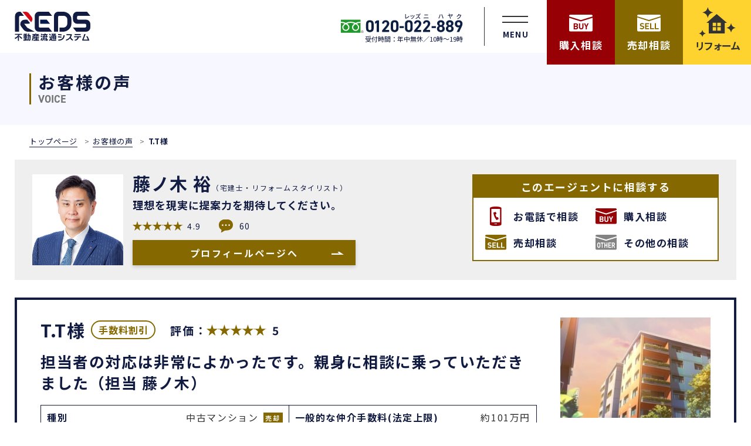

--- FILE ---
content_type: text/html; charset=UTF-8
request_url: https://www.reds.co.jp/voice/p109054/
body_size: 16361
content:
<!DOCTYPE html>
<html>

<head>
  <meta charset="UTF-8">
  <meta name="viewport" content="width=device-width, initial-scale=1.0, maximum-scale=1.0, user-scalable=no">
  <meta name="format-detection" content="telephone=no">
  
  <link rel="icon" href="https://www.reds.co.jp/favicon.ico" type="image/vnd.microsoft.icon"
    sizes="16x16" />
  <link rel="shortcut icon" href="https://www.reds.co.jp/favicon.ico">
  <link rel="preconnect" href="https://fonts.googleapis.com">
  <link rel="preconnect" href="https://fonts.gstatic.com" crossorigin>
  <link href="https://fonts.googleapis.com/css2?family=Noto+Sans+JP:wght@300;400;500;700;900&display=swap" rel="stylesheet">
  <link rel="stylesheet" href="https://www.reds.co.jp/wp-content/themes/reds_panpaci/assets/slick/slick.min.css">
  <link rel="stylesheet" href="https://www.reds.co.jp/wp-content/themes/reds_panpaci/assets/slick/slick-theme.min.css">
            <link href="https://www.reds.co.jp/wp-content/themes/reds_panpaci/assets/css/style.css" rel="stylesheet">
  <link href="https://www.reds.co.jp/wp-content/themes/reds_panpaci/assets/css/style2.css" rel="stylesheet">
  <link rel="stylesheet" href="https://www.reds.co.jp/wp-content/themes/reds_panpaci/css/common/style3.css">
  <link rel="stylesheet" href="https://www.reds.co.jp/wp-content/themes/reds_panpaci/css/common/style-cta.css">
  <script type='text/javascript' src='//ajax.googleapis.com/ajax/libs/jquery/2.1.3/jquery.min.js?ver=2.1.3'
    id='jquery-js'></script>
    
		<!-- All in One SEO 4.6.4 - aioseo.com -->
		<title>担当者の対応は非常によかったです。親身に相談に乗っていただきました（担当 藤ノ木） | 仲介手数料無料のREDS</title>
		<meta name="description" content="T.T様" />
		<meta name="robots" content="max-image-preview:large" />
		<link rel="canonical" href="https://www.reds.co.jp/voice/p109054/" />
		<meta name="generator" content="All in One SEO (AIOSEO) 4.6.4" />
		<meta property="og:locale" content="ja_JP" />
		<meta property="og:site_name" content="仲介手数料無料のREDS" />
		<meta property="og:type" content="article" />
		<meta property="og:title" content="担当者の対応は非常によかったです。親身に相談に乗っていただきました（担当 藤ノ木） | 仲介手数料無料のREDS" />
		<meta property="og:description" content="T.T様" />
		<meta property="og:url" content="https://www.reds.co.jp/voice/p109054/" />
		<meta property="article:published_time" content="2023-07-06T01:48:54+00:00" />
		<meta property="article:modified_time" content="2023-08-09T03:39:48+00:00" />
		<meta name="twitter:card" content="summary_large_image" />
		<meta name="twitter:title" content="担当者の対応は非常によかったです。親身に相談に乗っていただきました（担当 藤ノ木） | 仲介手数料無料のREDS" />
		<meta name="twitter:description" content="T.T様" />
		<script type="application/ld+json" class="aioseo-schema">
			{"@context":"https:\/\/schema.org","@graph":[{"@type":"Organization","@id":"https:\/\/www.reds.co.jp\/#organization","name":"仲介手数料無料のREDS","url":"https:\/\/www.reds.co.jp\/"},{"@type":"WebPage","@id":"https:\/\/www.reds.co.jp\/voice\/p109054\/#webpage","url":"https:\/\/www.reds.co.jp\/voice\/p109054\/","name":"担当者の対応は非常によかったです。親身に相談に乗っていただきました（担当 藤ノ木） | 仲介手数料無料のREDS","description":"T.T様","inLanguage":"ja","isPartOf":{"@id":"https:\/\/www.reds.co.jp\/#website"},"image":{"@type":"ImageObject","url":"https:\/\/www.reds.co.jp\/wp-content\/uploads\/2023\/06\/040fb665aede32c65b79d31c9af7a4eb.jpg","@id":"https:\/\/www.reds.co.jp\/voice\/p109054\/#mainImage","width":600,"height":400,"caption":"マンション"},"primaryImageOfPage":{"@id":"https:\/\/www.reds.co.jp\/voice\/p109054\/#mainImage"},"datePublished":"2023-07-06T10:48:54+09:00","dateModified":"2023-08-09T12:39:48+09:00"},{"@type":"WebSite","@id":"https:\/\/www.reds.co.jp\/#website","url":"https:\/\/www.reds.co.jp\/","name":"仲介手数料無料のREDS","inLanguage":"ja","publisher":{"@id":"https:\/\/www.reds.co.jp\/#organization"}}]}
		</script>
		<!-- All in One SEO -->

<link rel='dns-prefetch' href='//ajax.googleapis.com' />
<script type="text/javascript">
/* <![CDATA[ */
window._wpemojiSettings = {"baseUrl":"https:\/\/s.w.org\/images\/core\/emoji\/15.0.3\/72x72\/","ext":".png","svgUrl":"https:\/\/s.w.org\/images\/core\/emoji\/15.0.3\/svg\/","svgExt":".svg","source":{"concatemoji":"https:\/\/www.reds.co.jp\/wp-includes\/js\/wp-emoji-release.min.js?ver=6.5.7"}};
/*! This file is auto-generated */
!function(i,n){var o,s,e;function c(e){try{var t={supportTests:e,timestamp:(new Date).valueOf()};sessionStorage.setItem(o,JSON.stringify(t))}catch(e){}}function p(e,t,n){e.clearRect(0,0,e.canvas.width,e.canvas.height),e.fillText(t,0,0);var t=new Uint32Array(e.getImageData(0,0,e.canvas.width,e.canvas.height).data),r=(e.clearRect(0,0,e.canvas.width,e.canvas.height),e.fillText(n,0,0),new Uint32Array(e.getImageData(0,0,e.canvas.width,e.canvas.height).data));return t.every(function(e,t){return e===r[t]})}function u(e,t,n){switch(t){case"flag":return n(e,"\ud83c\udff3\ufe0f\u200d\u26a7\ufe0f","\ud83c\udff3\ufe0f\u200b\u26a7\ufe0f")?!1:!n(e,"\ud83c\uddfa\ud83c\uddf3","\ud83c\uddfa\u200b\ud83c\uddf3")&&!n(e,"\ud83c\udff4\udb40\udc67\udb40\udc62\udb40\udc65\udb40\udc6e\udb40\udc67\udb40\udc7f","\ud83c\udff4\u200b\udb40\udc67\u200b\udb40\udc62\u200b\udb40\udc65\u200b\udb40\udc6e\u200b\udb40\udc67\u200b\udb40\udc7f");case"emoji":return!n(e,"\ud83d\udc26\u200d\u2b1b","\ud83d\udc26\u200b\u2b1b")}return!1}function f(e,t,n){var r="undefined"!=typeof WorkerGlobalScope&&self instanceof WorkerGlobalScope?new OffscreenCanvas(300,150):i.createElement("canvas"),a=r.getContext("2d",{willReadFrequently:!0}),o=(a.textBaseline="top",a.font="600 32px Arial",{});return e.forEach(function(e){o[e]=t(a,e,n)}),o}function t(e){var t=i.createElement("script");t.src=e,t.defer=!0,i.head.appendChild(t)}"undefined"!=typeof Promise&&(o="wpEmojiSettingsSupports",s=["flag","emoji"],n.supports={everything:!0,everythingExceptFlag:!0},e=new Promise(function(e){i.addEventListener("DOMContentLoaded",e,{once:!0})}),new Promise(function(t){var n=function(){try{var e=JSON.parse(sessionStorage.getItem(o));if("object"==typeof e&&"number"==typeof e.timestamp&&(new Date).valueOf()<e.timestamp+604800&&"object"==typeof e.supportTests)return e.supportTests}catch(e){}return null}();if(!n){if("undefined"!=typeof Worker&&"undefined"!=typeof OffscreenCanvas&&"undefined"!=typeof URL&&URL.createObjectURL&&"undefined"!=typeof Blob)try{var e="postMessage("+f.toString()+"("+[JSON.stringify(s),u.toString(),p.toString()].join(",")+"));",r=new Blob([e],{type:"text/javascript"}),a=new Worker(URL.createObjectURL(r),{name:"wpTestEmojiSupports"});return void(a.onmessage=function(e){c(n=e.data),a.terminate(),t(n)})}catch(e){}c(n=f(s,u,p))}t(n)}).then(function(e){for(var t in e)n.supports[t]=e[t],n.supports.everything=n.supports.everything&&n.supports[t],"flag"!==t&&(n.supports.everythingExceptFlag=n.supports.everythingExceptFlag&&n.supports[t]);n.supports.everythingExceptFlag=n.supports.everythingExceptFlag&&!n.supports.flag,n.DOMReady=!1,n.readyCallback=function(){n.DOMReady=!0}}).then(function(){return e}).then(function(){var e;n.supports.everything||(n.readyCallback(),(e=n.source||{}).concatemoji?t(e.concatemoji):e.wpemoji&&e.twemoji&&(t(e.twemoji),t(e.wpemoji)))}))}((window,document),window._wpemojiSettings);
/* ]]> */
</script>
<style id='wp-emoji-styles-inline-css' type='text/css'>

	img.wp-smiley, img.emoji {
		display: inline !important;
		border: none !important;
		box-shadow: none !important;
		height: 1em !important;
		width: 1em !important;
		margin: 0 0.07em !important;
		vertical-align: -0.1em !important;
		background: none !important;
		padding: 0 !important;
	}
</style>
<link rel='stylesheet' id='wp-block-library-css' href='https://www.reds.co.jp/wp-includes/css/dist/block-library/style.min.css?ver=6.5.7' type='text/css' media='all' />
<style id='classic-theme-styles-inline-css' type='text/css'>
/*! This file is auto-generated */
.wp-block-button__link{color:#fff;background-color:#32373c;border-radius:9999px;box-shadow:none;text-decoration:none;padding:calc(.667em + 2px) calc(1.333em + 2px);font-size:1.125em}.wp-block-file__button{background:#32373c;color:#fff;text-decoration:none}
</style>
<style id='global-styles-inline-css' type='text/css'>
body{--wp--preset--color--black: #000000;--wp--preset--color--cyan-bluish-gray: #abb8c3;--wp--preset--color--white: #ffffff;--wp--preset--color--pale-pink: #f78da7;--wp--preset--color--vivid-red: #cf2e2e;--wp--preset--color--luminous-vivid-orange: #ff6900;--wp--preset--color--luminous-vivid-amber: #fcb900;--wp--preset--color--light-green-cyan: #7bdcb5;--wp--preset--color--vivid-green-cyan: #00d084;--wp--preset--color--pale-cyan-blue: #8ed1fc;--wp--preset--color--vivid-cyan-blue: #0693e3;--wp--preset--color--vivid-purple: #9b51e0;--wp--preset--gradient--vivid-cyan-blue-to-vivid-purple: linear-gradient(135deg,rgba(6,147,227,1) 0%,rgb(155,81,224) 100%);--wp--preset--gradient--light-green-cyan-to-vivid-green-cyan: linear-gradient(135deg,rgb(122,220,180) 0%,rgb(0,208,130) 100%);--wp--preset--gradient--luminous-vivid-amber-to-luminous-vivid-orange: linear-gradient(135deg,rgba(252,185,0,1) 0%,rgba(255,105,0,1) 100%);--wp--preset--gradient--luminous-vivid-orange-to-vivid-red: linear-gradient(135deg,rgba(255,105,0,1) 0%,rgb(207,46,46) 100%);--wp--preset--gradient--very-light-gray-to-cyan-bluish-gray: linear-gradient(135deg,rgb(238,238,238) 0%,rgb(169,184,195) 100%);--wp--preset--gradient--cool-to-warm-spectrum: linear-gradient(135deg,rgb(74,234,220) 0%,rgb(151,120,209) 20%,rgb(207,42,186) 40%,rgb(238,44,130) 60%,rgb(251,105,98) 80%,rgb(254,248,76) 100%);--wp--preset--gradient--blush-light-purple: linear-gradient(135deg,rgb(255,206,236) 0%,rgb(152,150,240) 100%);--wp--preset--gradient--blush-bordeaux: linear-gradient(135deg,rgb(254,205,165) 0%,rgb(254,45,45) 50%,rgb(107,0,62) 100%);--wp--preset--gradient--luminous-dusk: linear-gradient(135deg,rgb(255,203,112) 0%,rgb(199,81,192) 50%,rgb(65,88,208) 100%);--wp--preset--gradient--pale-ocean: linear-gradient(135deg,rgb(255,245,203) 0%,rgb(182,227,212) 50%,rgb(51,167,181) 100%);--wp--preset--gradient--electric-grass: linear-gradient(135deg,rgb(202,248,128) 0%,rgb(113,206,126) 100%);--wp--preset--gradient--midnight: linear-gradient(135deg,rgb(2,3,129) 0%,rgb(40,116,252) 100%);--wp--preset--font-size--small: 13px;--wp--preset--font-size--medium: 20px;--wp--preset--font-size--large: 36px;--wp--preset--font-size--x-large: 42px;--wp--preset--spacing--20: 0.44rem;--wp--preset--spacing--30: 0.67rem;--wp--preset--spacing--40: 1rem;--wp--preset--spacing--50: 1.5rem;--wp--preset--spacing--60: 2.25rem;--wp--preset--spacing--70: 3.38rem;--wp--preset--spacing--80: 5.06rem;--wp--preset--shadow--natural: 6px 6px 9px rgba(0, 0, 0, 0.2);--wp--preset--shadow--deep: 12px 12px 50px rgba(0, 0, 0, 0.4);--wp--preset--shadow--sharp: 6px 6px 0px rgba(0, 0, 0, 0.2);--wp--preset--shadow--outlined: 6px 6px 0px -3px rgba(255, 255, 255, 1), 6px 6px rgba(0, 0, 0, 1);--wp--preset--shadow--crisp: 6px 6px 0px rgba(0, 0, 0, 1);}:where(.is-layout-flex){gap: 0.5em;}:where(.is-layout-grid){gap: 0.5em;}body .is-layout-flex{display: flex;}body .is-layout-flex{flex-wrap: wrap;align-items: center;}body .is-layout-flex > *{margin: 0;}body .is-layout-grid{display: grid;}body .is-layout-grid > *{margin: 0;}:where(.wp-block-columns.is-layout-flex){gap: 2em;}:where(.wp-block-columns.is-layout-grid){gap: 2em;}:where(.wp-block-post-template.is-layout-flex){gap: 1.25em;}:where(.wp-block-post-template.is-layout-grid){gap: 1.25em;}.has-black-color{color: var(--wp--preset--color--black) !important;}.has-cyan-bluish-gray-color{color: var(--wp--preset--color--cyan-bluish-gray) !important;}.has-white-color{color: var(--wp--preset--color--white) !important;}.has-pale-pink-color{color: var(--wp--preset--color--pale-pink) !important;}.has-vivid-red-color{color: var(--wp--preset--color--vivid-red) !important;}.has-luminous-vivid-orange-color{color: var(--wp--preset--color--luminous-vivid-orange) !important;}.has-luminous-vivid-amber-color{color: var(--wp--preset--color--luminous-vivid-amber) !important;}.has-light-green-cyan-color{color: var(--wp--preset--color--light-green-cyan) !important;}.has-vivid-green-cyan-color{color: var(--wp--preset--color--vivid-green-cyan) !important;}.has-pale-cyan-blue-color{color: var(--wp--preset--color--pale-cyan-blue) !important;}.has-vivid-cyan-blue-color{color: var(--wp--preset--color--vivid-cyan-blue) !important;}.has-vivid-purple-color{color: var(--wp--preset--color--vivid-purple) !important;}.has-black-background-color{background-color: var(--wp--preset--color--black) !important;}.has-cyan-bluish-gray-background-color{background-color: var(--wp--preset--color--cyan-bluish-gray) !important;}.has-white-background-color{background-color: var(--wp--preset--color--white) !important;}.has-pale-pink-background-color{background-color: var(--wp--preset--color--pale-pink) !important;}.has-vivid-red-background-color{background-color: var(--wp--preset--color--vivid-red) !important;}.has-luminous-vivid-orange-background-color{background-color: var(--wp--preset--color--luminous-vivid-orange) !important;}.has-luminous-vivid-amber-background-color{background-color: var(--wp--preset--color--luminous-vivid-amber) !important;}.has-light-green-cyan-background-color{background-color: var(--wp--preset--color--light-green-cyan) !important;}.has-vivid-green-cyan-background-color{background-color: var(--wp--preset--color--vivid-green-cyan) !important;}.has-pale-cyan-blue-background-color{background-color: var(--wp--preset--color--pale-cyan-blue) !important;}.has-vivid-cyan-blue-background-color{background-color: var(--wp--preset--color--vivid-cyan-blue) !important;}.has-vivid-purple-background-color{background-color: var(--wp--preset--color--vivid-purple) !important;}.has-black-border-color{border-color: var(--wp--preset--color--black) !important;}.has-cyan-bluish-gray-border-color{border-color: var(--wp--preset--color--cyan-bluish-gray) !important;}.has-white-border-color{border-color: var(--wp--preset--color--white) !important;}.has-pale-pink-border-color{border-color: var(--wp--preset--color--pale-pink) !important;}.has-vivid-red-border-color{border-color: var(--wp--preset--color--vivid-red) !important;}.has-luminous-vivid-orange-border-color{border-color: var(--wp--preset--color--luminous-vivid-orange) !important;}.has-luminous-vivid-amber-border-color{border-color: var(--wp--preset--color--luminous-vivid-amber) !important;}.has-light-green-cyan-border-color{border-color: var(--wp--preset--color--light-green-cyan) !important;}.has-vivid-green-cyan-border-color{border-color: var(--wp--preset--color--vivid-green-cyan) !important;}.has-pale-cyan-blue-border-color{border-color: var(--wp--preset--color--pale-cyan-blue) !important;}.has-vivid-cyan-blue-border-color{border-color: var(--wp--preset--color--vivid-cyan-blue) !important;}.has-vivid-purple-border-color{border-color: var(--wp--preset--color--vivid-purple) !important;}.has-vivid-cyan-blue-to-vivid-purple-gradient-background{background: var(--wp--preset--gradient--vivid-cyan-blue-to-vivid-purple) !important;}.has-light-green-cyan-to-vivid-green-cyan-gradient-background{background: var(--wp--preset--gradient--light-green-cyan-to-vivid-green-cyan) !important;}.has-luminous-vivid-amber-to-luminous-vivid-orange-gradient-background{background: var(--wp--preset--gradient--luminous-vivid-amber-to-luminous-vivid-orange) !important;}.has-luminous-vivid-orange-to-vivid-red-gradient-background{background: var(--wp--preset--gradient--luminous-vivid-orange-to-vivid-red) !important;}.has-very-light-gray-to-cyan-bluish-gray-gradient-background{background: var(--wp--preset--gradient--very-light-gray-to-cyan-bluish-gray) !important;}.has-cool-to-warm-spectrum-gradient-background{background: var(--wp--preset--gradient--cool-to-warm-spectrum) !important;}.has-blush-light-purple-gradient-background{background: var(--wp--preset--gradient--blush-light-purple) !important;}.has-blush-bordeaux-gradient-background{background: var(--wp--preset--gradient--blush-bordeaux) !important;}.has-luminous-dusk-gradient-background{background: var(--wp--preset--gradient--luminous-dusk) !important;}.has-pale-ocean-gradient-background{background: var(--wp--preset--gradient--pale-ocean) !important;}.has-electric-grass-gradient-background{background: var(--wp--preset--gradient--electric-grass) !important;}.has-midnight-gradient-background{background: var(--wp--preset--gradient--midnight) !important;}.has-small-font-size{font-size: var(--wp--preset--font-size--small) !important;}.has-medium-font-size{font-size: var(--wp--preset--font-size--medium) !important;}.has-large-font-size{font-size: var(--wp--preset--font-size--large) !important;}.has-x-large-font-size{font-size: var(--wp--preset--font-size--x-large) !important;}
.wp-block-navigation a:where(:not(.wp-element-button)){color: inherit;}
:where(.wp-block-post-template.is-layout-flex){gap: 1.25em;}:where(.wp-block-post-template.is-layout-grid){gap: 1.25em;}
:where(.wp-block-columns.is-layout-flex){gap: 2em;}:where(.wp-block-columns.is-layout-grid){gap: 2em;}
.wp-block-pullquote{font-size: 1.5em;line-height: 1.6;}
</style>
<link rel='stylesheet' id='toc-screen-css' href='https://www.reds.co.jp/wp-content/plugins/table-of-contents-plus/screen.min.css?ver=2406' type='text/css' media='all' />
<link rel='stylesheet' id='wp-pagenavi-css' href='https://www.reds.co.jp/wp-content/plugins/wp-pagenavi/pagenavi-css.css?ver=2.70' type='text/css' media='all' />
<link rel='stylesheet' id='wordpress-popular-posts-css-css' href='https://www.reds.co.jp/wp-content/plugins/wordpress-popular-posts/assets/css/wpp.css?ver=6.4.2' type='text/css' media='all' />
<script type="text/javascript" src="//ajax.googleapis.com/ajax/libs/jquery/2.1.3/jquery.min.js?ver=2.1.3" id="jquery-js"></script>
<script type="application/json" id="wpp-json">

{"sampling_active":0,"sampling_rate":100,"ajax_url":"https:\/\/www.reds.co.jp\/wp-json\/wordpress-popular-posts\/v1\/popular-posts","api_url":"https:\/\/www.reds.co.jp\/wp-json\/wordpress-popular-posts","ID":109054,"token":"9db7700cb0","lang":0,"debug":0}

</script>
<script type="text/javascript" src="https://www.reds.co.jp/wp-content/plugins/wordpress-popular-posts/assets/js/wpp.min.js?ver=6.4.2" id="wpp-js-js"></script>
<script type="text/javascript" src="https://www.reds.co.jp/wp-content/themes/reds_panpaci/js/jquery.easing.1.3.js?ver=6.5.7" id="easing-js"></script>
<script type="text/javascript" src="https://www.reds.co.jp/wp-content/themes/reds_panpaci/js/jquery.smoothScroll.js?ver=6.5.7" id="smoothScroll-js"></script>
<script type="text/javascript" src="https://www.reds.co.jp/wp-content/themes/reds_panpaci/js/emergence.min.js?ver=6.5.7" id="emergence.min-js"></script>
<script type="text/javascript" src="https://www.reds.co.jp/wp-content/themes/reds_panpaci/js/effects.js?ver=6.5.7" id="effects-js"></script>
<script type="text/javascript" src="https://www.reds.co.jp/wp-content/themes/reds_panpaci/js/jquery.magnific-popup.js?ver=6.5.7" id="jquery.magnific-popup-js"></script>
<link rel="https://api.w.org/" href="https://www.reds.co.jp/wp-json/" /><link rel='shortlink' href='https://www.reds.co.jp/?p=109054' />
<link rel="alternate" type="application/json+oembed" href="https://www.reds.co.jp/wp-json/oembed/1.0/embed?url=https%3A%2F%2Fwww.reds.co.jp%2Fvoice%2Fp109054%2F" />
<link rel="alternate" type="text/xml+oembed" href="https://www.reds.co.jp/wp-json/oembed/1.0/embed?url=https%3A%2F%2Fwww.reds.co.jp%2Fvoice%2Fp109054%2F&#038;format=xml" />
            <style id="wpp-loading-animation-styles">@-webkit-keyframes bgslide{from{background-position-x:0}to{background-position-x:-200%}}@keyframes bgslide{from{background-position-x:0}to{background-position-x:-200%}}.wpp-widget-placeholder,.wpp-widget-block-placeholder,.wpp-shortcode-placeholder{margin:0 auto;width:60px;height:3px;background:#dd3737;background:linear-gradient(90deg,#dd3737 0%,#571313 10%,#dd3737 100%);background-size:200% auto;border-radius:3px;-webkit-animation:bgslide 1s infinite linear;animation:bgslide 1s infinite linear}</style>
            <meta name="facebook-domain-verification" content="sdn3pb1xa57f1c4msp2fx46ldpjdz9" />
<link rel="icon" href="https://www.reds.co.jp/favicon.ico" sizes="32x32" />
<link rel="icon" href="https://www.reds.co.jp/favicon.ico" sizes="192x192" />
<link rel="apple-touch-icon" href="https://www.reds.co.jp/favicon.ico" />
<meta name="msapplication-TileImage" content="https://www.reds.co.jp/favicon.ico" />
    
  <link rel="stylesheet" href="https://www.reds.co.jp/wp-content/themes/reds_panpaci/css/common/style-discussion-box.css">
  
    <!-- Google Tag Manager -->
  <script>
  (function(w, d, s, l, i) {
    w[l] = w[l] || [];
    w[l].push({
      'gtm.start': new Date().getTime(),
      event: 'gtm.js'
    });
    var f = d.getElementsByTagName(s)[0],
      j = d.createElement(s),
      dl = l != 'dataLayer' ? '&l=' + l : '';
    j.async = true;
    j.src =
      'https://www.googletagmanager.com/gtm.js?id=' + i + dl;
    f.parentNode.insertBefore(j, f);
  })(window, document, 'script', 'dataLayer', 'GTM-FVTKSXH');
  </script>
  <!-- End Google Tag Manager -->
  
</head>

<body id="top" class="voice-template-default single single-voice postid-109054  default" itemschope="itemscope" itemtype="http://schema.org/WebPage">
    <!-- Google Tag Manager (noscript) -->
  <noscript><iframe src="https://www.googletagmanager.com/ns.html?id=GTM-FVTKSXH" height="0" width="0"
      style="display:none;visibility:hidden"></iframe></noscript>
  <!-- End Google Tag Manager (noscript) -->
    <div id="fb-root"></div>
  <script async defer crossorigin="anonymous" src="https://connect.facebook.net/ja_JP/sdk.js#xfbml=1&version=v22.0&appId=1348482615197628"></script>
    <header id="js-header" class="l-header">
        <div class="l-header__content">
      <div class="l-header__content__logo">
        <a href="https://www.reds.co.jp"><img
            src="https://www.reds.co.jp/wp-content/themes/reds_panpaci/assets/images/common/logo.svg"
            alt="仲介手数料無料のREDS"></a>
    </div>
      <div class="l-header__content__menu">
        <div class="is-menu">
          <ul>
            <li class="is-menu__list"><a href="https://www.reds.co.jp/reds/">REDSについて</a></li>
            <li class="is-menu__list"><a href="https://www.reds.co.jp/staff/">エージェント紹介</a></li>
            <li class="is-menu__list"><a href="https://www.reds.co.jp/blog/">エージェントブログ</a></li>
            <li class="is-menu__list"><a href="https://www.reds.co.jp/voice/">お客様の声</a></li>
            <li class="is-menu__list"><a href="https://www.reds.co.jp/company/profile/">会社概要</a></li>
          </ul>
        </div>
        <div class="is-tel">
          <div class="display_to_mq">
            <a href="tel:0120022889">
              <div class="free-dial">
  <img src="https://www.reds.co.jp/wp-content/themes/reds_panpaci/img/common/free-dial_header.svg" alt="0120-022-889" width="210" height="34">
  <p>受付時間：年中無休／10時〜19時</p>
</div>
            </a>
          </div>
          <div class="display_mq is-block">
            <div class="free-dial">
  <img src="https://www.reds.co.jp/wp-content/themes/reds_panpaci/img/common/free-dial_header.svg" alt="0120-022-889" width="210" height="34">
  <p>受付時間：年中無休／10時〜19時</p>
</div>
          </div>
        </div>
        <div class="is-ham js-header_ham">
          <span class="line1"></span>
          <span class="line2"></span>
          <p>MENU</p>
        </div>
      </div>
    </div>
    <div class="l-header__btn">
          <a href="https://www.reds.co.jp">
        <img src="https://www.reds.co.jp/wp-content/themes/reds_panpaci/assets/images/common/icon_buy.svg" alt="">
        <p>購入相談</p>
      </a>
      <a href="https://www.reds.co.jp/sell/">
        <img src="https://www.reds.co.jp/wp-content/themes/reds_panpaci/assets/images/common/icon_sell.svg" alt="">
        <p>売却相談</p>
      </a>
      <a href="https://www.reds.co.jp/lp/new_reform/">
        <img src="https://www.reds.co.jp/wp-content/themes/reds_panpaci/img/common/icon_reform.svg" alt="" width="63" height="50">
        <p>リフォーム</p>
      </a>
        </div>
    <div class="l-header__list js-header_list">
      <div class="l-header__list__bg js-header_ham_close"></div>
      <div class="is-ham js-header_ham_close">
        <span class="line1 active_line1"></span>
        <span class="line2 active_line2"></span>
        <p>CLOSE</p>
      </div>
      <div class="l-header__list__content">
        <section class="l-footer__link">
          <div class="innerBox is-top">
      <ul>
      <li>
        <dl>
          <dt class="is-link"><a href="https://www.reds.co.jp">HOME</a></dt>
          <dd>
          </dd>
        </dl>
      </li>
      <li class="display_mq is-block">
        <dl>
          <dt class="is-link"><a href="https://www.reds.co.jp/buy_forms/">購入をお考えの方</a></dt>
          <dd>
          </dd>
        </dl>
      </li>
      <li class="display_mq is-block">
        <dl>
          <dt class="is-link"><a href="https://www.reds.co.jp/sell_forms/">売却をお考えの方</a></dt>
          <dd>
          </dd>
        </dl>
      </li>
      <li class="display_mq is-block">
        <dl>
          <dt class="is-link"><a href="https://www.reds.co.jp/lp/new_reform/">リフォームをお考えの方</a></dt>
          <dd>
          </dd>
        </dl>
      </li>
    </ul>
    <ul>
      <li>
        <dl>
          <dt class="js-menu_ac">お得なREDSのシステム</dt>
          <dd>
            <ul>
              <li><a href="https://www.reds.co.jp/reds/">REDSについて</a></li>
              <li><a href="https://www.reds.co.jp/tomonokai/">『REDS友の会』ポイントサービス</a></li>
              <li><a href="https://www.reds.co.jp/privatedeal/">合意済み個人間売買の仲介サービス</a></li>
            </ul>
          </dd>
        </dl>
      </li>
      <li>
        <dl>
          <dt class="js-menu_ac">エージェント紹介</dt>
          <dd>
            <ul>
              <li><a href="https://www.reds.co.jp/staff/">エージェント一覧</a></li>
              <li><a href="https://www.reds.co.jp/blog/">エージェントブログ</a></li>
            </ul>
          </dd>
        </dl>
      </li>
      <li>
        <dl>
          <dt class="is-link display_mq is-block"><a href="https://www.reds.co.jp/voice/">お客様の声</a></dt>
          <dt class="js-menu_ac display_to_mq">お客様の声</dt>
          <dd>
            <ul>
              <li><a href="https://www.reds.co.jp/voice-buy/">購入した方の声</a></li>
              <li><a href="https://www.reds.co.jp/voice-sell/">売却した方の声</a></li>
            </ul>
          </dd>
        </dl>
      </li>
      <li>
        <dl>
        <dt class="is-link display_mq is-block"><a href="https://www.reds.co.jp/company/">企業情報</a></dt>
        <dt class="js-menu_ac display_to_mq">企業情報</dt>
          <dd>
            <ul>
            <li class="display_to_mq"><a href="https://www.reds.co.jp/company/">企業情報TOP</a></li>
              <li><a href="https://www.reds.co.jp/company/message/">ごあいさつ</a></li>
              <li><a href="https://www.reds.co.jp/company/reds/">REDS品質</a></li>
              <li><a href="https://www.reds.co.jp/company/profile/">会社概要</a></li>
              <li><a href="https://www.reds.co.jp/company/certification/">REDS保有資格者一覧</a></li>
              <li><a href="https://www.reds.co.jp/company/sdgs/">SDGsへの取り組み</a></li>
            </ul>
          </dd>
        </dl>
      </li>
    </ul>
    <ul>
      <li>
        <dl>
          <dt class="js-menu_ac">ニュース＆トピックス</dt>
          <dd>
            <ul>
              <li><a href="https://www.reds.co.jp/category/news/">お知らせ</a></li>
              <li><a href="https://www.reds.co.jp/media/">メディア紹介</a></li>
            </ul>
          </dd>
        </dl>
      </li>
      <li>
        <dl>
          <dt class="is-link display_mq is-block"><a href="https://www.reds.co.jp/faq/">よくあるご質問</a></dt>
          <dt class="js-menu_ac display_to_mq">よくあるご質問</dt>
          <dd>
            <ul>
              <li><a href="https://www.reds.co.jp/faq/buy/">物件購入について</a></li>
              <li><a href="https://www.reds.co.jp/faq/sell/">物件売却について</a></li>
            </ul>
          </dd>
        </dl>
      </li>
      <li>
        <dl>
          <dt class="is-link display_mq is-block"><a href="https://www.reds.co.jp/real/">不動産のリアル</a></dt>
          <dt class="js-menu_ac display_to_mq">不動産のリアル</dt>
          <dd>
            <ul>
              <li class="display_to_mq"><a href="https://www.reds.co.jp/real/">不動産のリアル一覧</a></li>
              <li><a href="https://www.reds.co.jp/shojiki-fudosan/">『正直不動産』特設ページ</a></li>
              <li><a href="https://www.reds.co.jp/column/">不動産の購入・売却コラム</a></li>
            </ul>
          </dd>
        </dl>
      </li>
      <li>
        <dl>
          <dt class="is-link"><a href="https://www.reds.co.jp/recruit/sales/">採用情報</a></dt>
          <dd>
            <ul>
              <li><a href="https://www.reds.co.jp/recruit/entry/">募集エントリー</a></li>
            </ul>
          </dd>
        </dl>
      </li>
    </ul>
    <ul>
      <li>
        <dl>
          <dt class="is-link display_mq is-block"><a href="https://www.reds.co.jp/special/">特集</a></dt>
          <dt class="js-menu_ac display_to_mq">特集</dt>
          <dd>
            <ul>
              <li class="display_to_mq"><a href="https://www.reds.co.jp/special/">特集一覧</a></li>
                                              <li><a href="https://www.reds.co.jp/lp/sell-seminar/">不動産売却セミナー（相談会）</a></li>
              
                                              <li><a href="https://www.reds.co.jp/lp/hikaku/">業界の最先端を行く、新しい不動産仲介の形。</a></li>
                                              <li><a href="https://www.reds.co.jp/lp/system/">不動産大好きタレントーパックンと学ぶ『不動産売却法』</a></li>
                                              <li><a href="https://www.reds.co.jp/lp/shinchiku/">新築戸建の仲介手数料が最大無料に</a></li>
                                              <li><a href="https://www.reds.co.jp/lp/harumi-flag/">「晴海フラッグ」最新データ</a></li>
                                          </ul>
          </dd>
        </dl>
      </li>
      <li>
        <dl>
          <dt class="is-link"><a href="https://www.reds.co.jp/system/">不動産用語の解説</a></dt>
          <dd>
            <ul>
              <li><a href="https://www.reds.co.jp/system/reins/">不動産仲介の仕組み</a></li>
              <li><a href="https://www.reds.co.jp/system/term/agent/">両手仲介と不動産の囲い込み</a></li>
              <li><a href="https://www.reds.co.jp/system/term/agreement/">媒介契約の種類とその違い</a></li>
              <li><a href="https://www.reds.co.jp/system/term/fee/">仲介手数料の法定上限金額とは</a></li>
              <li><a href="https://www.reds.co.jp/system/term/loan/">住宅ローンの事前審査とは</a></li>
              <li><a href="https://www.reds.co.jp/system/term/certificate/">交渉依頼書とは</a></li>
            </ul>
          </dd>
        </dl>
      </li>
      <li>
        <dl>
          <dt class="is-link display_mq is-block"><a href="https://www.reds.co.jp/support/">安心のためのサポート</a></dt>
          <dt class="js-menu_ac display_to_mq">安心のためのサポート</dt>
          <dd>
            <ul>
              <li><a href="https://www.reds.co.jp/support/legal/">無料法律相談</a></li>
              <li><a href="https://www.reds.co.jp/support/tax/">無料税務相談</a></li>
            </ul>
          </dd>
        </dl>
      </li>
      <li>
        <dl>
          <dt class="is-link"><a href="https://www.reds.co.jp/english/">English</a></dt>
          <dd>
          </dd>
        </dl>
      </li>
    </ul>
  </div>
<div class="innerBox is-under">
      <ul>
      <li><a href="https://www.reds.co.jp/inquiry/">お問い合わせ・ご相談</a></li>
      <li><a href="https://www.reds.co.jp/p87096/">業者様用物件一覧</a></li>
      <li><a href="https://www.reds.co.jp/customer_form/">お客様相談室</a></li>
      <li><a href="https://www.reds.co.jp/sitemap/">サイトマップ</a></li>
      <li><a href="https://www.reds.co.jp/privacy/">個人情報保護方針</a></li>
      <li><a href="https://www.reds.co.jp/security/">情報セキュリティ基本方針</a></li>
    </ul>
        <div class="display_to_mq">
      <a href="https://www.reds.co.jp/inquiry/" class="is-btn">お問い合わせ・ご相談</a>
    </div>
      </div>
        </section>
        <section class="l-footer__content">
          <div class="innerBox">
            <dl class="l-footer__content__logo">
              <dt>
                <img src="https://www.reds.co.jp/wp-content/themes/reds_panpaci/assets/images/common/logo.svg" alt="不動産流通システムREDS">
                <p><span>株式会社不動産流通システム</span>東京都新宿区西新宿1-8-1　新宿ビルディング9階</p>
              </dt>
              <dd>
                <dl>
                  <dt class="is-flex is-align-center">
                    <div class="display_to_mq">
                      <a href="tel:08001006633">
                        <img src="https://www.reds.co.jp/wp-content/themes/reds_panpaci/assets/images/common/icon_tel_fixed.svg" alt="">
                      </a>
                    </div>
                    <div class="display_mq is-block">
                      <img src="https://www.reds.co.jp/wp-content/themes/reds_panpaci/assets/images/common/icon_tel_fixed.svg" alt="">
                    </div>
                    <div class="tel">
                      <div class="display_to_mq">
                        <a href="tel:0120022889">
                          <div class="free-dial">
  <img src="https://www.reds.co.jp/wp-content/themes/reds_panpaci/img/common/free-dial.svg" alt="0120-022-889" width="364" height="56">
  <p>受付時間：年中無休／10時〜19時</p>
</div>
                        </a>
                      </div>
                      <div class="display_mq is-block">
                        <div class="free-dial">
  <img src="https://www.reds.co.jp/wp-content/themes/reds_panpaci/img/common/free-dial.svg" alt="0120-022-889" width="364" height="56">
  <p>受付時間：年中無休／10時〜19時</p>
</div>
                      </div>
                    </div>
                  </dt>
                </dl>
              </dd>
            </dl>
            <dl class="l-footer__content__link">
              <dt>
                <h3 class="font_noto">REDS公式</h3>
                <ul>
                  <li><a href="https://www.youtube.com/@reds8315" target="_blank" rel="nofollow noreferrer"><img
                        src="https://www.reds.co.jp/wp-content/themes/reds_panpaci/assets/images/common/icon_yt.svg" alt=""></a>
                  </li>
                  <li><a
                      href="https://twitter.com/Reds_Reality?ref_src=twsrc%5Etfw%7Ctwcamp%5Eembeddedtimeline%7Ctwterm%5Escreen-name%3AReds_Reality%7Ctwcon%5Es2"
                      target="_blank" rel="nofollow noreferrer"><img
                        src="https://www.reds.co.jp/wp-content/themes/reds_panpaci/assets/images/common/icon_tw.svg" alt=""></a>
                  </li>
                  <li><a href="https://www.facebook.com/REDSTokyo/" target="_blank" rel="nofollow noreferrer"><img
                        src="https://www.reds.co.jp/wp-content/themes/reds_panpaci/assets/images/common/icon_fb.svg" alt=""></a>
                  </li>
                </ul>
              </dt>
              <dd>
                <ul>
                  <li><a href="https://www.reds.co.jp/buy_forms/"><img
                        src="https://www.reds.co.jp/wp-content/themes/reds_panpaci/assets/images/common/icon_buy.svg" alt="">
                      <p>購入相談</p>
                    </a></li>
                  <li class="is-sell"><a href="https://www.reds.co.jp/sell_forms/"><img
                        src="https://www.reds.co.jp/wp-content/themes/reds_panpaci/assets/images/common/icon_sell.svg" alt="">
                      <p>売却相談</p>
                    </a></li>
                  <li class="is-line"><a href="https://lin.ee/r60sJ1S"><img
                        src="https://www.reds.co.jp/wp-content/themes/reds_panpaci/assets/images/common/icon_line.svg" alt="">
                      <p>LINEで<br class="display_to_mq">相談</p>
                    </a></li>
                </ul>
              </dd>
            </dl>
          </div>
        </section>
      </div>
    </div>
                          </header><main class="p-voice is-staff is-single">
  <div class="o-title">
    <h1>お客様の声<span class="font_noto">VOICE</span></h1>
  </div>
  <nav class="o-breadcrumb">
    <ul temscope itemtype="http://schema.org/BreadcrumbList">
      <li itemprop="itemListElement" itemscope itemtype="http://schema.org/ListItem"><a itemprop="item" href="https://www.reds.co.jp"><span itemprop="name">トップページ</span></a><meta itemprop="position" content="1" /></li>
      <li itemprop="itemListElement" itemscope itemtype="http://schema.org/ListItem"><a itemprop="item" href="https://www.reds.co.jp/voice/"><span itemprop="name">お客様の声</span></a><meta itemprop="position" content="2" /></li>
      <li itemprop="itemListElement" itemscope itemtype="http://schema.org/ListItem"><span itemprop="name"><strong>T.T様
</strong></span><meta itemprop="position" content="3" /></li>
    </ul>
  </nav>
  <div class="innerBox">
        <div class="o-staff_head">
      <div class="o-staff_head__content">
        <div class="o-staff_head__content__img"><a href="https://www.reds.co.jp/staff/fujinoki-yutaka/"><img src="https://www.reds.co.jp/wp-content/uploads/2023/09/fujinoki_300x300.jpg" alt=""></a></div>
        <div class="o-staff_head__content__body">
          <h2>藤ノ木 裕<span>（宅建士・リフォームスタイリスト）</span></h2>
                    <p class="is-sub">理想を現実に提案力を期待してください。</p>
                      <div class="staff_satisfy">
    <div class="value-star star-10"><ul><li></li><li></li><li></li><li></li><li></li></ul></div><span class="value">4.9</span><p><a class="icon-comment" href="https://www.reds.co.jp/voice_cat/fujinoki-yutaka">60</a></p>
  </div>
          <div class="is-btn"><a href="https://www.reds.co.jp/staff/fujinoki-yutaka/" class="o-btn is-gd">プロフィールページへ</a></div>
        </div>
      </div>
            <div class="o-staff_head__btn">
        <dl class="discussion_wrap">
  <dt>このエージェントに相談する</dt>
  <dd>
    <div class="discussion-items">
      <ul>
        <li class="tel-item">
          <a href="tel:070-3309-0112">
            <span><img src="https://www.reds.co.jp/wp-content/themes/reds_panpaci/assets/images/common/icon_tel_red.svg" alt="TEL"></span>お電話で相談
          </a>
        </li>
        <li>
          <a href="https://www.reds.co.jp/buy_forms/?sstf=藤ノ木裕">
            <span><img src="https://www.reds.co.jp/wp-content/themes/reds_panpaci/assets/images/common/icon_buy_red.svg" alt="BUY"></span>購入相談
          </a>
        </li>
        <li>
          <a href="https://www.reds.co.jp/sell_forms/?sstf=藤ノ木裕">
            <span><img src="https://www.reds.co.jp/wp-content/themes/reds_panpaci/assets/images/common/icon_sell_gd.svg" alt="SELL"></span>売却相談
          </a>
        </li>
        <li>
          <a href="https://www.reds.co.jp/inquiry/?sstf=藤ノ木裕">
            <span><img src="https://www.reds.co.jp/wp-content/themes/reds_panpaci/assets/images/common/icon_other.svg" alt="OTHER"></span>その他の相談
          </a>
        </li>
      </ul>
      <span class="tel-badge"><img src="https://www.reds.co.jp/wp-content/themes/reds_panpaci/assets/images/common/icon_tel_red_mini.svg" alt="">070-3309-0112</span>
    </div>
  </dd>
</dl>
      </div>
          </div>
        <div class="p-voice__content">
                  <div class="p-voice__content__list">
        <ul>
          <li class="post-109054 voice type-voice status-publish has-post-thumbnail hentry voice_cat-fujinoki-yutaka">
            <div class="is-wrap sell half ">
              <div class="is-title">
                <div class="is-main">
                  <div class="is-item_title">
                                        <h3>T.T様</h3>
                    <span class="is-label voice-price-free">手数料無料</span><span class="is-label voice-price-half">手数料割引</span>
                    <div class="display_mq_m is-block">
                      <div class="staff_satisfy">
                        <div class="value-star star-10"><ul><li></li><li></li><li></li><li></li><li></li></ul></div><span class="value">5</span>
                      </div>
                    </div>
                  </div>
                                    <div class="display_mq_m is-block">
                    <div class="is-sub_title">
                      担当者の対応は非常によかったです。親身に相談に乗っていただきました（担当 藤ノ木）                    </div>
                    <div class="is-table">
                      <ul>
                        <li>
                          <dl>
                            <dt>種別</dt>
                            <dd class="is-kind">中古マンション</dd>
                          </dl>
                        </li>
                        <li>
                          <dl>
                            <dt>一般的な仲介<br class="display_to_mq">手数料(法定上限)</dt>
                            <dd>約101万円</dd>
                          </dl>
                        </li>
                        <li>
                          <dl>
                            <dt>REDSご利用仲介手数料</dt>
                            <dd>
                                                              約78万円
                                                          </dd>
                          </dl>
                        </li>
                                                <li>
                          <dl>
                            <dt>お得額</dt>
                            <dd>
                              <p>約23万円</p>
                            </dd>
                          </dl>
                        </li>
                      </ul>
                    </div>
                  </div>
                  <div class="display_to_mq_m">
                    <p class="is-kind">中古マンション</p>
                    <div class="staff_satisfy">
                      <div class="value-star star-10"><ul><li></li><li></li><li></li><li></li><li></li></ul></div><span class="value">5</span>
                    </div>
                  </div>
                </div>
                                <div class="is-img">
                  <img src="https://www.reds.co.jp/wp-content/uploads/2023/06/040fb665aede32c65b79d31c9af7a4eb-304x203.jpg"  alt="マンション" decoding="async" fetchpriority="high" srcset="https://www.reds.co.jp/wp-content/uploads/2023/06/040fb665aede32c65b79d31c9af7a4eb-304x203.jpg 304w, https://www.reds.co.jp/wp-content/uploads/2023/06/040fb665aede32c65b79d31c9af7a4eb-300x200.jpg 300w, https://www.reds.co.jp/wp-content/uploads/2023/06/040fb665aede32c65b79d31c9af7a4eb-150x100.jpg 150w, https://www.reds.co.jp/wp-content/uploads/2023/06/040fb665aede32c65b79d31c9af7a4eb-237x158.jpg 237w, https://www.reds.co.jp/wp-content/uploads/2023/06/040fb665aede32c65b79d31c9af7a4eb-96x64.jpg 96w, https://www.reds.co.jp/wp-content/uploads/2023/06/040fb665aede32c65b79d31c9af7a4eb-500x333.jpg 500w, https://www.reds.co.jp/wp-content/uploads/2023/06/040fb665aede32c65b79d31c9af7a4eb.jpg 600w" sizes="(max-width: 304px) 100vw, 304px" />                </div>
                              </div>
              <div class="display_to_mq_m">
                <div class="is-sub_title">
                  担当者の対応は非常によかったです。親身に相談に乗っていただきました（担当 藤ノ木）                </div>
                <div class="is-table">
                  <ul>
                    <li>
                      <dl>
                        <dt>種別</dt>
                        <dd class="is-kind">中古マンション  (売却)</dd>
                      </dl>
                    </li>
                    <li>
                      <dl>
                        <dt>一般的な仲介<br class="display_to_mq">手数料(法定上限)</dt>
                        <dd>約101万円</dd>
                      </dl>
                    </li>
                    <li>
                      <dl>
                        <dt>REDSご利用仲介手数料</dt>
                        <dd>
                                                      約78万円
                                                  </dd>
                      </dl>
                    </li>
                                        <li>
                      <dl>
                        <dt>お得額</dt>
                        <dd>
                          <p>約23万円</p>
                        </dd>
                      </dl>
                    </li>
                  </ul>
                </div>
              </div>
            </div>
            <div class="is-detail">
              <dl class="is-faq_list">
                <dt>REDSを何でお知りになりましたか？</dt>
                <dd class="post">Google検索</dd>
                <dt>REDSに問合せてみようと思った理由は何でしょうか？</dt>
                <dd class="post">仲介手数料が比較的安価だったため。</dd>
                <dt>REDSスタッフの対応は如何でしたか？</dt>
                <dd class="post">非常によかったです。</dd>
                <dt>他に比較した不動産会社はありましたか？</dt>
                <dd class="post">特にありません。</dd>
                <dt>REDSにお任せ下さった理由は何でしょうか？</dt>
                <dd class="post">親身に相談に乗っていただいたところでしょうか。</dd>
                <dt>REDSの業務内容にご満足いただけましたか？</dt>
                <dd class="post">
                  <ol>
                    <li><span>仲介手数料体系は？ →</span>よい。</li>
                    <li><span>専門家としてのアドバイスは？ →</span>よい。</li>
                    <li><span>契約金額は？ →</span>よい。</li>
                    <li><span>成約までに要した期間は？ →</span>非常によい。</li>
                  </ol>
                </dd>
                <dt>もしも、将来また不動産の売買をおこなうとしたら、<br>また、REDSをご用命いただけますか？</dt>
                <dd class="post">検討します。</dd>
                <dt>REDSのホームページをご覧になる皆様へのメッセージをお願いします。</dt>
                <dd class="post"> </dd>
              </dl>
            </div>
          </li>
        </ul>
      </div>
      <a href="https://www.reds.co.jp/voice/" class="o-btn is-icon_voice">お客様の声TOPへ</a>
          </div>
  </div>
</main>
  <footer class="l-footer is-fix" style="position:relative;">
    <div id="l-footer__Intersection__anchor" style="position:absolute;top:-500px;height:0;width:0;"></div>
        <div class="top__tv">
        <div class="top__tv__header">
          <p>テレビ・雑誌など<br>多くのメディアで<br class="mobile">紹介されています </p>
        </div>
        <div class="top__tv__content">
          <ul class="slide-tv">
                            <li>
                                      <a href="https://www.reds.co.jp/media/p124187/">
                                            <p class="item-img"><img src="https://www.reds.co.jp/wp-content/uploads/2025/10/aera_pc900-600-02-300x210.jpg"  alt="" decoding="async" loading="lazy" /></p>
                      <div class="item-text">
                        <time>2025年10月20日</time>
                        <p class="text">朝日新聞出版『AERA』および『AERA DIGITAL』で、弊社エージェント堀が取材を受けました。</p>
                      </div>
                                          </a>
                                  </li>
                            <li>
                                      <a href="https://www.reds.co.jp/media/p123932/">
                                            <p class="item-img"><img src="https://www.reds.co.jp/wp-content/uploads/2025/10/bokutachinchi-300x210.jpg"  alt="" decoding="async" loading="lazy" /></p>
                      <div class="item-text">
                        <time>2025年10月12日</time>
                        <p class="text">日本テレビ『ぼくたちん家』の不動産監修を担当いたしました。</p>
                      </div>
                                          </a>
                                  </li>
                            <li>
                                      <a href="https://www.reds.co.jp/media/p123837/">
                                            <p class="item-img"><img src="https://www.reds.co.jp/wp-content/uploads/2025/10/banshaku4_2-300x210.jpg"  alt="" decoding="async" loading="lazy" /></p>
                      <div class="item-text">
                        <time>2025年10月4日</time>
                        <p class="text">テレビ東京『晩酌の流儀4 〜秋冬編〜』の不動産監修を担当いたしました。</p>
                      </div>
                                          </a>
                                  </li>
                            <li>
                                      <a href="https://www.reds.co.jp/media/p123338/">
                                            <p class="item-img"><img src="https://www.reds.co.jp/wp-content/uploads/2025/08/tamisama_tbs-300x210.jpg"  alt="" decoding="async" loading="lazy" /></p>
                      <div class="item-text">
                        <time>2025年8月25日</time>
                        <p class="text">TBS『タミ様のお告げ 2時間SP』に取材協力いたしました。</p>
                      </div>
                                          </a>
                                  </li>
                            <li>
                                      <a href="https://www.reds.co.jp/media/p123282/">
                                            <p class="item-img"><img src="https://www.reds.co.jp/wp-content/uploads/2025/08/cs900-600-300x210.jpg"  alt="" decoding="async" loading="lazy" /></p>
                      <div class="item-text">
                        <time>2025年8月21日</time>
                        <p class="text">弁護士ドットコム『クラウドサイン』のサービス導入企業として紹介されました。</p>
                      </div>
                                          </a>
                                  </li>
                            <li>
                                      <a href="https://www.reds.co.jp/media/p123102/">
                                            <p class="item-img"><img src="https://www.reds.co.jp/wp-content/uploads/2025/08/tp900-600-300x210.jpg"  alt="" decoding="async" loading="lazy" /></p>
                      <div class="item-text">
                        <time>2025年8月18日</time>
                        <p class="text">タクシー広告『TOKYO PRIME』に、パックン新CMの配信を開始いたしました。</p>
                      </div>
                                          </a>
                                  </li>
                            <li>
                                      <a href="https://www.reds.co.jp/media/p122690/">
                                            <p class="item-img"><img src="https://www.reds.co.jp/wp-content/uploads/2025/06/banshaku4-300x210.jpg"  alt="" decoding="async" loading="lazy" /></p>
                      <div class="item-text">
                        <time>2025年6月28日</time>
                        <p class="text">テレビ東京『晩酌の流儀4 〜夏編〜』の不動産監修を担当いたしました。</p>
                      </div>
                                          </a>
                                  </li>
                            <li>
                                      <a href="https://www.reds.co.jp/media/p122474/">
                                            <p class="item-img"><img src="https://www.reds.co.jp/wp-content/uploads/2025/06/ZohoCRM-logo-banner-300x210.jpg"  alt="" decoding="async" loading="lazy" /></p>
                      <div class="item-text">
                        <time>2025年6月10日</time>
                        <p class="text">ゾーホージャパン『Zoho CRM』の導入事例として紹介されました。</p>
                      </div>
                                          </a>
                                  </li>
                            <li>
                                      <a href="https://www.reds.co.jp/media/p122297/">
                                            <p class="item-img"><img src="https://www.reds.co.jp/wp-content/uploads/2025/05/pc900-600-300x210.jpg"  alt="" decoding="async" loading="lazy" /></p>
                      <div class="item-text">
                        <time>2025年5月29日</time>
                        <p class="text">ハウスマート『プロポクラウド』のサービス導入企業として紹介されました。</p>
                      </div>
                                          </a>
                                  </li>
                      </ul>
          <div class="slick-tools">
            <div class="slick-tools__prev">
              <img src="https://www.reds.co.jp/wp-content/themes/reds_panpaci/assets/images/top/mv-slide-prev.svg" alt="">
            </div>
            <div class="slick-tools__next">
              <img src="https://www.reds.co.jp/wp-content/themes/reds_panpaci/assets/images/top/mv-slide-next.svg" alt="">
            </div>
          </div>
        </div>
        <div class="btn-block">
          <a href="https://www.reds.co.jp/media/" rel="nofollow noreferrer" class="o-btn --blue">詳しく見る</a>
        </div>
      </div>
      <div class="l-footer__slide">
        <h2>カンタン・おトクな<br class="display_to_mq">REDSの利用法<span class="font_noto"><img src="https://www.reds.co.jp/wp-content/themes/reds_panpaci/assets/images/common/yt_logo.png" alt="YOU TUBE">「REDSチャンネル」</span></h2>
        <div class="l-footer__slide__content js-footer_slide">
          <div>
            <a href="https://www.youtube.com/watch?v=zTzyNuP4GOk" target="_blank" rel="nofollow noreferrer"><img src="https://www.reds.co.jp/wp-content/themes/reds_panpaci/assets/images/common/yt07.webp" alt=""></a>
            <a href="https://www.youtube.com/watch?v=zTzyNuP4GOk" target="_blank" rel="nofollow noreferrer" class="l-footer__slide--title">2分でわかる！カンタン・おトクなREDSの利用法【売却篇】</a>
          </div>
          <div>
            <a href="https://youtu.be/qP0pLCSZcY8?si=bNYtjlOOu-5IVjgz" target="_blank" rel="nofollow noreferrer"><img src="https://www.reds.co.jp/wp-content/themes/reds_panpaci/assets/images/common/yt251001.webp" alt=""></a>
            <a href="https://youtu.be/qP0pLCSZcY8?si=bNYtjlOOu-5IVjgz" target="_blank" rel="nofollow noreferrer" class="l-footer__slide--title">不動産流通システムREDS 2024年版CM ～撮影メイキング～</a>
          </div>
          <div>
            <a href="https://youtu.be/OoXOX441IyQ?si=fN30GoyxbPI_0z80" target="_blank" rel="nofollow noreferrer"><img src="https://www.reds.co.jp/wp-content/themes/reds_panpaci/assets/images/common/yt03.webp" alt=""></a>
            <a href="https://youtu.be/OoXOX441IyQ?si=fN30GoyxbPI_0z80" target="_blank" rel="nofollow noreferrer" class="l-footer__slide--title">REDSパックンCM 2024年版【売却の手数料篇】</a>
          </div>
          <div>
            <a href="https://youtu.be/eApcOlusb4w?si=EvfqkGPuFRcJMwRI" target="_blank" rel="nofollow noreferrer"><img src="https://www.reds.co.jp/wp-content/themes/reds_panpaci/assets/images/common/yt04.webp" alt=""></a>
            <a href="https://youtu.be/eApcOlusb4w?si=EvfqkGPuFRcJMwRI" target="_blank" rel="nofollow noreferrer" class="l-footer__slide--title">REDSパックンCM 2024年版【3つのメリット篇】</a>
          </div>
          <div>
            <a href="https://youtu.be/-S6IOUfllo4?si=Sqi8aQAT8Dm6-jXe" target="_blank" rel="nofollow noreferrer"><img src="https://www.reds.co.jp/wp-content/themes/reds_panpaci/assets/images/common/yt05.webp" alt=""></a>
            <a href="https://youtu.be/-S6IOUfllo4?si=Sqi8aQAT8Dm6-jXe" target="_blank" rel="nofollow noreferrer" class="l-footer__slide--title">REDSパックンCM 2024年版【仲介手数料が最大無料篇】</a>
          </div>
        </div>
        <a href="https://www.youtube.com/@reds8315" target="_blank" rel="nofollow noreferrer" class="o-btn">詳しく見る</a>
      </div>
      <div class="l-footer__slide is-bn">
        <h2>特集記事</h2>
        <p>Special</p>
        <div class="l-footer__slide__content js-footer_slide_bn">
                      <div><a href="https://www.reds.co.jp/lp/sell-seminar/">
                <img src="https://www.reds.co.jp/wp-content/uploads/2025/11/e4ea5d33c2cfc84f1689bea8e13a4558.jpg" alt="">
              </a>
              <a href="https://www.reds.co.jp/lp/sell-seminar/" class="l-footer__slide--title">
                不動産売却セミナー（相談会）              </a>
            </div>
                                <div><a href="https://www.reds.co.jp/lp/hikaku/">
                <img src="https://www.reds.co.jp/wp-content/uploads/2025/06/1200x628_hikaku2505.jpg" alt="">
              </a>
              <a href="https://www.reds.co.jp/lp/hikaku/" class="l-footer__slide--title">
                業界の最先端を行く、新しい不動産仲介の形。              </a>
            </div>
                      <div><a href="https://www.reds.co.jp/lp/system/">
                <img src="https://www.reds.co.jp/wp-content/uploads/2025/06/1200x628_system_p2503.jpg" alt="">
              </a>
              <a href="https://www.reds.co.jp/lp/system/" class="l-footer__slide--title">
                不動産大好きタレントーパックンと学ぶ『不動産売却法』              </a>
            </div>
                      <div><a href="https://www.reds.co.jp/lp/shinchiku/">
                <img src="https://www.reds.co.jp/wp-content/uploads/2025/06/1200x628_shinchiku06-01-1.jpg" alt="">
              </a>
              <a href="https://www.reds.co.jp/lp/shinchiku/" class="l-footer__slide--title">
                新築戸建の仲介手数料が最大無料に              </a>
            </div>
                      <div><a href="https://www.reds.co.jp/lp/harumi-flag/">
                <img src="https://www.reds.co.jp/wp-content/uploads/2024/06/spcial_harumiflag.webp" alt="">
              </a>
              <a href="https://www.reds.co.jp/lp/harumi-flag/" class="l-footer__slide--title">
                「晴海フラッグ」最新データ              </a>
            </div>
                      <div><a href="https://www.reds.co.jp/lp/relocation/">
                <img src="https://www.reds.co.jp/wp-content/uploads/2025/04/1200x628_sumikae2504.jpg" alt="">
              </a>
              <a href="https://www.reds.co.jp/lp/relocation/" class="l-footer__slide--title">
                REDSの住み替え              </a>
            </div>
                      <div><a href="https://www.reds.co.jp/lp/equipment_warranty/">
                <img src="https://www.reds.co.jp/wp-content/uploads/2025/03/1200x628_sell_setsubi250311.webp" alt="">
              </a>
              <a href="https://www.reds.co.jp/lp/equipment_warranty/" class="l-footer__slide--title">
                設備保証で売った後も安心              </a>
            </div>
                      <div><a href="https://www.reds.co.jp/lp/condo_manage/">
                <img src="https://www.reds.co.jp/wp-content/uploads/2024/06/cond2309.webp" alt="">
              </a>
              <a href="https://www.reds.co.jp/lp/condo_manage/" class="l-footer__slide--title">
                注目したいのは「マンションの管理の良否」              </a>
            </div>
                      <div><a href="https://www.reds.co.jp/lp/women/">
                <img src="https://www.reds.co.jp/wp-content/uploads/2024/06/special05.webp" alt="">
              </a>
              <a href="https://www.reds.co.jp/lp/women/" class="l-footer__slide--title">
                女性のための不動産相談ーREDS女性エージェントがお応えします              </a>
            </div>
                      <div><a href="https://www.reds.co.jp/lp/pairloan/">
                <img src="https://www.reds.co.jp/wp-content/uploads/2025/03/1200x628_pair2402-01.jpg" alt="">
              </a>
              <a href="https://www.reds.co.jp/lp/pairloan/" class="l-footer__slide--title">
                ペアローン（共有名義）のメリットとデメリット              </a>
            </div>
                      <div><a href="https://www.reds.co.jp/lp/tkm/">
                <img src="https://www.reds.co.jp/wp-content/uploads/2024/10/1200x628_tkm01_2409.jpg" alt="">
              </a>
              <a href="https://www.reds.co.jp/lp/tkm/" class="l-footer__slide--title">
                REDS宅建士・宅建マイスターによる無料相談              </a>
            </div>
                  </div>
        <div class="btn-block">
          <a href="https://www.reds.co.jp/special/" rel="nofollow noreferrer" class="o-btn --white">詳しく見る</a>
        </div>
      </div>
      <div class="system">
        <section class="section sec10">
          <div class="wrapper">
            <div class="pr-upper is-flex is-align-center">
              <img src="https://www.reds.co.jp/wp-content/themes/reds_panpaci/assets/images/about_system/pkn_img.webp" alt="">
              <div class="text">
                <p class="c-brown">REDS特命PR担当　<br class="sp">パックンによる推薦の言葉</p>
                <p class="t-regular">
                  <span class="c-red">REDS</span>の特命PR担当のパトリック・ハーラン、パックンです。<br>
                  今世界では日本の不動産への関心が高く、母国アメリカの友人達からの相談も増えています。<br>
                  そんな彼らに自信をもって紹介できる不動産会社が<span class="c-red">REDS</span>です。<br>
                  仲介手数料はすべて割引から最大無料！とお得で、又、囲い込みに伴う両手仲介を否定する透明性の高い会社だからです。
                </p>
              </div>
            </div>
            <div class="pr-lower is-flex is-align-center">
              <div class="title">
                <p class="c-white">Patrick Harlan <br class="sp">（パトリック・ハーラン）</p>
              </div>
              <div class="text">
                <p class="t-regular">
                  １９７０年１１月１４日生まれ。コロラド州出身。ハーバード大学を卒業後、来日。１９９７年、吉田眞とパックンマックンを結成。日米コンビならではのネタで人気を博し、その後、情報番組「ジャスト」（ＴＢＳ）、「英語でしゃべらナイト」（ＮＨＫ）で一躍有名に。2024年4月から「LiveNewsイット！」（フジテレビ）のスペシャルキャスターに就任。他にも「モーニングサテライト」（テレビ東京）や「報道１９３０」（BS-TBS）、「情報ライブミヤネ屋」（読売テレビ）、「めざまし８」（フジテレビ）などにレギュラー出演。東京工業大学リベラルアーツ研究教育院非常勤講師、流通経済大学客員教授。
                </p>
              </div>
            </div>
          </div>
        </section>
        <section class="section sec9">
          <div class="wrapper">
            <div class="text">
              <p class="c-white font_noto">
                <span class="c-yellow">買いたい方</span>も、 <span class="c-yellow">売りたい方</span>も！<br>
                <span>専任エージェントに<br class="mobile-in">お任せください！</span>
              </p>
              <div class="is-flex is-align-center c-white">
                <div class="tel is-flex is-align-center">
                  <div class="display_to_mq icon">
                    <a href="tel:0120022889">
                      <img src="https://www.reds.co.jp/wp-content/themes/reds_panpaci/assets/images/about_system/ico_phone-white.svg" alt=""></a>
                  </div>
                  <div class="display_mq is-block icon">
                    <img src="https://www.reds.co.jp/wp-content/themes/reds_panpaci/assets/images/about_system/ico_phone-white.svg" alt="">
                  </div>
                  <div>
                    <div class="display_to_mq">
                      <a href="tel:0120022889">
                        <div class="free-dial">
  <img src="https://www.reds.co.jp/wp-content/themes/reds_panpaci/img/common/free-dial-white.svg" alt="0120-022-889" width="364" height="56">
  <p>受付時間：年中無休／10時〜19時</p>
</div>
                      </a>
                    </div>
                    <div class="display_mq is-block">
                      <div class="free-dial">
  <img src="https://www.reds.co.jp/wp-content/themes/reds_panpaci/img/common/free-dial-white.svg" alt="0120-022-889" width="364" height="56">
  <p>受付時間：年中無休／10時〜19時</p>
</div>
                    </div>
                  </div>
                </div>
              </div>
              <div class="btns is-flex is-align-center is-justify-between">
                <a href="https://www.reds.co.jp/buy_forms/" class="cta-form_footer-top-buy btn --red">
                  <img src="https://www.reds.co.jp/wp-content/themes/reds_panpaci/assets/images/about_system/ico_mail-buy-wh.svg" alt="">
                  <span class="tag">無料</span>
                  <p>購入相談</p>
                </a>
                <a href="https://www.reds.co.jp/sell_forms/" class="cta-form_footer-top-sell btn --brown">
                  <img src="https://www.reds.co.jp/wp-content/themes/reds_panpaci/assets/images/about_system/ico_mail-sell-wh.svg" alt="">
                  <span class="tag">無料</span>
                  <p>売却相談</p>
                </a>
                <a href="https://lin.ee/r60sJ1S" class="btn --line">
                  <img src="https://www.reds.co.jp/wp-content/themes/reds_panpaci/assets/images/about_system/ico_line.svg" alt="">
                  <p>LINE<span class="small">で相談</span></p>
                </a>
              </div>
            </div>
            <div class="image pc">
              <img src="https://www.reds.co.jp/wp-content/themes/reds_panpaci/img/common/pkn_bnrimg1.webp" alt="私もオススメします！　REDS 特命PR担当  パックン" width="398" height="532">
            </div>
          </div>
          <div class="image mobile">
            <img src="https://www.reds.co.jp/wp-content/themes/reds_panpaci/img/common/pkn_bnrimg1_sp.webp" alt="私もオススメします！　REDS 特命PR担当  パックン" width="390" height="172">
          </div>
        </section>
      </div>
      <section class="l-footer__link">
        <div class="innerBox is-top">
      <ul>
      <li>
        <dl>
          <dt class="is-link"><a href="https://www.reds.co.jp">HOME</a></dt>
          <dd>
          </dd>
        </dl>
      </li>
      <li class="display_mq is-block">
        <dl>
          <dt class="is-link"><a href="https://www.reds.co.jp/buy_forms/">購入をお考えの方</a></dt>
          <dd>
          </dd>
        </dl>
      </li>
      <li class="display_mq is-block">
        <dl>
          <dt class="is-link"><a href="https://www.reds.co.jp/sell_forms/">売却をお考えの方</a></dt>
          <dd>
          </dd>
        </dl>
      </li>
      <li class="display_mq is-block">
        <dl>
          <dt class="is-link"><a href="https://www.reds.co.jp/lp/new_reform/">リフォームをお考えの方</a></dt>
          <dd>
          </dd>
        </dl>
      </li>
    </ul>
    <ul>
      <li>
        <dl>
          <dt class="js-menu_ac">お得なREDSのシステム</dt>
          <dd>
            <ul>
              <li><a href="https://www.reds.co.jp/reds/">REDSについて</a></li>
              <li><a href="https://www.reds.co.jp/tomonokai/">『REDS友の会』ポイントサービス</a></li>
              <li><a href="https://www.reds.co.jp/privatedeal/">合意済み個人間売買の仲介サービス</a></li>
            </ul>
          </dd>
        </dl>
      </li>
      <li>
        <dl>
          <dt class="js-menu_ac">エージェント紹介</dt>
          <dd>
            <ul>
              <li><a href="https://www.reds.co.jp/staff/">エージェント一覧</a></li>
              <li><a href="https://www.reds.co.jp/blog/">エージェントブログ</a></li>
            </ul>
          </dd>
        </dl>
      </li>
      <li>
        <dl>
          <dt class="is-link display_mq is-block"><a href="https://www.reds.co.jp/voice/">お客様の声</a></dt>
          <dt class="js-menu_ac display_to_mq">お客様の声</dt>
          <dd>
            <ul>
              <li><a href="https://www.reds.co.jp/voice-buy/">購入した方の声</a></li>
              <li><a href="https://www.reds.co.jp/voice-sell/">売却した方の声</a></li>
            </ul>
          </dd>
        </dl>
      </li>
      <li>
        <dl>
        <dt class="is-link display_mq is-block"><a href="https://www.reds.co.jp/company/">企業情報</a></dt>
        <dt class="js-menu_ac display_to_mq">企業情報</dt>
          <dd>
            <ul>
            <li class="display_to_mq"><a href="https://www.reds.co.jp/company/">企業情報TOP</a></li>
              <li><a href="https://www.reds.co.jp/company/message/">ごあいさつ</a></li>
              <li><a href="https://www.reds.co.jp/company/reds/">REDS品質</a></li>
              <li><a href="https://www.reds.co.jp/company/profile/">会社概要</a></li>
              <li><a href="https://www.reds.co.jp/company/certification/">REDS保有資格者一覧</a></li>
              <li><a href="https://www.reds.co.jp/company/sdgs/">SDGsへの取り組み</a></li>
            </ul>
          </dd>
        </dl>
      </li>
    </ul>
    <ul>
      <li>
        <dl>
          <dt class="js-menu_ac">ニュース＆トピックス</dt>
          <dd>
            <ul>
              <li><a href="https://www.reds.co.jp/category/news/">お知らせ</a></li>
              <li><a href="https://www.reds.co.jp/media/">メディア紹介</a></li>
            </ul>
          </dd>
        </dl>
      </li>
      <li>
        <dl>
          <dt class="is-link display_mq is-block"><a href="https://www.reds.co.jp/faq/">よくあるご質問</a></dt>
          <dt class="js-menu_ac display_to_mq">よくあるご質問</dt>
          <dd>
            <ul>
              <li><a href="https://www.reds.co.jp/faq/buy/">物件購入について</a></li>
              <li><a href="https://www.reds.co.jp/faq/sell/">物件売却について</a></li>
            </ul>
          </dd>
        </dl>
      </li>
      <li>
        <dl>
          <dt class="is-link display_mq is-block"><a href="https://www.reds.co.jp/real/">不動産のリアル</a></dt>
          <dt class="js-menu_ac display_to_mq">不動産のリアル</dt>
          <dd>
            <ul>
              <li class="display_to_mq"><a href="https://www.reds.co.jp/real/">不動産のリアル一覧</a></li>
              <li><a href="https://www.reds.co.jp/shojiki-fudosan/">『正直不動産』特設ページ</a></li>
              <li><a href="https://www.reds.co.jp/column/">不動産の購入・売却コラム</a></li>
            </ul>
          </dd>
        </dl>
      </li>
      <li>
        <dl>
          <dt class="is-link"><a href="https://www.reds.co.jp/recruit/sales/">採用情報</a></dt>
          <dd>
            <ul>
              <li><a href="https://www.reds.co.jp/recruit/entry/">募集エントリー</a></li>
            </ul>
          </dd>
        </dl>
      </li>
    </ul>
    <ul>
      <li>
        <dl>
          <dt class="is-link display_mq is-block"><a href="https://www.reds.co.jp/special/">特集</a></dt>
          <dt class="js-menu_ac display_to_mq">特集</dt>
          <dd>
            <ul>
              <li class="display_to_mq"><a href="https://www.reds.co.jp/special/">特集一覧</a></li>
                                              <li><a href="https://www.reds.co.jp/lp/sell-seminar/">不動産売却セミナー（相談会）</a></li>
              
                                              <li><a href="https://www.reds.co.jp/lp/hikaku/">業界の最先端を行く、新しい不動産仲介の形。</a></li>
                                              <li><a href="https://www.reds.co.jp/lp/system/">不動産大好きタレントーパックンと学ぶ『不動産売却法』</a></li>
                                              <li><a href="https://www.reds.co.jp/lp/shinchiku/">新築戸建の仲介手数料が最大無料に</a></li>
                                              <li><a href="https://www.reds.co.jp/lp/harumi-flag/">「晴海フラッグ」最新データ</a></li>
                                          </ul>
          </dd>
        </dl>
      </li>
      <li>
        <dl>
          <dt class="is-link"><a href="https://www.reds.co.jp/system/">不動産用語の解説</a></dt>
          <dd>
            <ul>
              <li><a href="https://www.reds.co.jp/system/reins/">不動産仲介の仕組み</a></li>
              <li><a href="https://www.reds.co.jp/system/term/agent/">両手仲介と不動産の囲い込み</a></li>
              <li><a href="https://www.reds.co.jp/system/term/agreement/">媒介契約の種類とその違い</a></li>
              <li><a href="https://www.reds.co.jp/system/term/fee/">仲介手数料の法定上限金額とは</a></li>
              <li><a href="https://www.reds.co.jp/system/term/loan/">住宅ローンの事前審査とは</a></li>
              <li><a href="https://www.reds.co.jp/system/term/certificate/">交渉依頼書とは</a></li>
            </ul>
          </dd>
        </dl>
      </li>
      <li>
        <dl>
          <dt class="is-link display_mq is-block"><a href="https://www.reds.co.jp/support/">安心のためのサポート</a></dt>
          <dt class="js-menu_ac display_to_mq">安心のためのサポート</dt>
          <dd>
            <ul>
              <li><a href="https://www.reds.co.jp/support/legal/">無料法律相談</a></li>
              <li><a href="https://www.reds.co.jp/support/tax/">無料税務相談</a></li>
            </ul>
          </dd>
        </dl>
      </li>
      <li>
        <dl>
          <dt class="is-link"><a href="https://www.reds.co.jp/english/">English</a></dt>
          <dd>
          </dd>
        </dl>
      </li>
    </ul>
  </div>
<div class="innerBox is-under">
      <ul>
      <li><a href="https://www.reds.co.jp/inquiry/">お問い合わせ・ご相談</a></li>
      <li><a href="https://www.reds.co.jp/p87096/">業者様用物件一覧</a></li>
      <li><a href="https://www.reds.co.jp/customer_form/">お客様相談室</a></li>
      <li><a href="https://www.reds.co.jp/sitemap/">サイトマップ</a></li>
      <li><a href="https://www.reds.co.jp/privacy/">個人情報保護方針</a></li>
      <li><a href="https://www.reds.co.jp/security/">情報セキュリティ基本方針</a></li>
    </ul>
      </div>
      </section>
      <section class="l-footer__content">
        <div class="innerBox">
          <dl class="l-footer__content__logo">
            <dt>
              <img src="https://www.reds.co.jp/wp-content/themes/reds_panpaci/assets/images/common/logo.svg" alt="不動産流通システムREDS">
              <p><span>株式会社不動産流通システム</span>東京都新宿区西新宿1-8-1　新宿ビルディング9階</p>
            </dt>
            <dd>
              <dl>
                <!-- <dd><span class="font_din">FREE<i class="display_to_mq">　</i><br class="display_mq is-inline">CALL</span></dd> -->
                <dt class="is-flex is-align-center">
                  <div class="display_to_mq">
                    <!-- <a href="tel:08001006633"> -->
                    <a href="tel:0120022889">
                      <img src="https://www.reds.co.jp/wp-content/themes/reds_panpaci/assets/images/common/icon_tel_fixed.svg" alt="">
                    </a>
                  </div>
                  <div class="display_mq is-block">
                    <img src="https://www.reds.co.jp/wp-content/themes/reds_panpaci/assets/images/common/icon_tel_fixed.svg" alt="">
                  </div>
                  <div class="tel">
                    <div class="display_to_mq">
                      <!-- <a href="tel:08001006633"> -->
                      <a href="tel:0120022889">
                        <!-- <p class="is-din">0800-100-6633</p>
                        <p>受付時間：年中無休／10時〜19時</p> -->
                        <div class="free-dial">
  <img src="https://www.reds.co.jp/wp-content/themes/reds_panpaci/img/common/free-dial.svg" alt="0120-022-889" width="364" height="56">
  <p>受付時間：年中無休／10時〜19時</p>
</div>
                      </a>
                    </div>
                    <div class="display_mq is-block">
                      <!-- <p class="is-din">0800-100-6633</p>
                      <p>受付時間：年中無休／10時〜19時</p> -->
                      <div class="free-dial">
  <img src="https://www.reds.co.jp/wp-content/themes/reds_panpaci/img/common/free-dial.svg" alt="0120-022-889" width="364" height="56">
  <p>受付時間：年中無休／10時〜19時</p>
</div>
                    </div>
                  </div>
                </dt>
              </dl>
            </dd>
          </dl>
          <dl class="l-footer__content__link">
            <dt>
              <h3 class="font_noto">REDS公式</h3>
              <ul>
                <li><a href="https://www.youtube.com/@reds8315" target="_blank" rel="nofollow noreferrer"><img src="https://www.reds.co.jp/wp-content/themes/reds_panpaci/assets/images/common/icon_yt.svg" alt=""></a></li>
                <li><a href="https://twitter.com/Reds_Reality?ref_src=twsrc%5Etfw%7Ctwcamp%5Eembeddedtimeline%7Ctwterm%5Escreen-name%3AReds_Reality%7Ctwcon%5Es2" target="_blank" rel="nofollow noreferrer"><img src="https://www.reds.co.jp/wp-content/themes/reds_panpaci/assets/images/common/icon_tw.svg" alt=""></a></li>
                <li><a href="https://www.facebook.com/REDSTokyo/" target="_blank" rel="nofollow noreferrer"><img src="https://www.reds.co.jp/wp-content/themes/reds_panpaci/assets/images/common/icon_fb.svg" alt=""></a></li>
              </ul>
            </dt>
            <dd>
              <ul>
                <li><a href="https://www.reds.co.jp/buy_forms/" class="cta-form_footer-bottom-buy"><img src="https://www.reds.co.jp/wp-content/themes/reds_panpaci/assets/images/common/icon_buy.svg" alt=""><p>購入相談</p></a></li>
                <li class="is-sell"><a href="https://www.reds.co.jp/sell_forms/" class="cta-form_footer-bottom-sell"><img src="https://www.reds.co.jp/wp-content/themes/reds_panpaci/assets/images/common/icon_sell.svg" alt=""><p>売却相談</p></a></li>
                <li class="is-line"><a href="https://lin.ee/r60sJ1S"><img src="https://www.reds.co.jp/wp-content/themes/reds_panpaci/assets/images/common/icon_line.svg" alt=""><p>LINEで<br class="display_to_mq">相談</p></a></li>
              </ul>
            </dd>
          </dl>
        </div>
      </section>
      <section class="l-footer__copy">
        <dl>
          <dt>「仲介手数料無料のREDS」「不動産流通システムREDS」「不動産のリアル」は株式会社不動産流通システムの登録商標です。</dt>
          <dd>Copyright(C) REDS. All Rights Reserved.</dd>
        </dl>
      </section>
      <!-- BTN FIXED -->
    <div class="fixed-btn">
    <p>すぐに問い合わせたい方はこちら</p>
    <a href="https://lin.ee/r60sJ1S">
      <img src="https://www.reds.co.jp/wp-content/themes/reds_panpaci/assets/images/common/sp_bottom_line.png" alt="LINE">
    </a>
        <a href="https://www.reds.co.jp/buy_forms/" class="cta-form_fix-buy">
      <img src="https://www.reds.co.jp/wp-content/themes/reds_panpaci/assets/images/common/sp_bottom_buy.png" alt="購入査定フォーム">
    </a>
        <a href="tel:0120022889">
      <img src="https://www.reds.co.jp/wp-content/themes/reds_panpaci/assets/images/common/sp_bottom_tel.png" alt="">
    </a>
  </div>
  </footer>
<div style="display: none;">
  <div id="tel" class="popup">
    <p class="item-text"><a href="tel:08001006633">フリーコールで<br>REDSに電話発信する</a></p>
  </div>
</div>
<script src="https://apis.google.com/js/platform.js" async defer>
  {lang: 'ja'}
</script><script type="text/javascript" id="toc-front-js-extra">
/* <![CDATA[ */
var tocplus = {"visibility_show":"\u8868\u793a","visibility_hide":"\u975e\u8868\u793a","visibility_hide_by_default":"1","width":"Auto"};
/* ]]> */
</script>
<script type="text/javascript" src="https://www.reds.co.jp/wp-content/plugins/table-of-contents-plus/front.min.js?ver=2406" id="toc-front-js"></script>
<script type="text/javascript" src="https://www.reds.co.jp/wp-content/themes/reds_panpaci/js/picturefill.min.js?ver=6.5.7" id="picturefill-js"></script>
<script src="https://www.reds.co.jp/wp-content/themes/reds_panpaci/assets/slick/slick.min.js"></script>
<script src="https://www.reds.co.jp/wp-content/themes/reds_panpaci/assets/js/common.js"></script>
<script src="https://www.reds.co.jp/wp-content/themes/reds_panpaci/assets/js/common2.js"></script>


  <script src="https://www.reds.co.jp/wp-content/themes/reds_panpaci/js/common/discussion-box.js"></script>
  </body>
</html>


--- FILE ---
content_type: text/html; charset=UTF-8
request_url: https://cmkt.jp/req/scheck.php?i=AFH51002&u=https%3A%2F%2Fwww.reds.co.jp%2Fvoice%2Fp109054%2F
body_size: 344
content:
cmkt.validCheckCallBack({'id':'AFH51002','id_valid':'Y','url_valid':'Y','id_expire_day':'2090-12-31'});

--- FILE ---
content_type: text/css
request_url: https://www.reds.co.jp/wp-content/themes/reds_panpaci/assets/css/style.css
body_size: 82709
content:
@charset "UTF-8";
@import url("https://use.typekit.net/imh3inl.css");
/*
html5doctor.com Reset Stylesheet
v1.6.1
Last Updated: 2010-09-17
Author: Richard Clark - http://richclarkdesign.com
Twitter: @rich_clark
*/
html, body, div, span, object, iframe,
h1, h2, h3, h4, h5, h6, p, blockquote, pre,
abbr, address, cite, code,
del, dfn, em, img, ins, kbd, q, samp,
small, strong, sub, sup, var,
b, i,
dl, dt, dd, ol, ul, li,
fieldset, form, label, legend,
table, caption, tbody, tfoot, thead, tr, th, td,
article, aside, canvas, details, figcaption, figure,
footer, header, hgroup, menu, nav, section, summary,
time, mark, audio, video {
  margin: 0;
  padding: 0;
  border: 0;
  outline: 0;
  font-size: 100%;
  vertical-align: baseline;
  background: transparent;
}

body {
  line-height: 1;
}

article, aside, details, figcaption, figure,
footer, header, hgroup, menu, nav, section {
  display: block;
}

nav ul {
  list-style: none;
}

blockquote, q {
  quotes: none;
}

blockquote:before, blockquote:after,
q:before, q:after {
  content: "";
  content: none;
}

a {
  margin: 0;
  padding: 0;
  font-size: 100%;
  vertical-align: baseline;
  background: transparent;
}

/* change colours to suit your needs */
ins {
  background-color: #ff9;
  color: #000;
  text-decoration: none;
}

/* change colours to suit your needs */
mark {
  background-color: #ff9;
  color: #000;
  font-style: italic;
  font-weight: bold;
}

del {
  text-decoration: line-through;
}

abbr[title], dfn[title] {
  border-bottom: 1px dotted;
  cursor: help;
}

table {
  border-collapse: collapse;
  border-spacing: 0;
}

/* change border colour to suit your needs
*/
hr {
  display: block;
  height: 1px;
  border: 0;
  border-top: 1px solid #cccccc;
  margin: 1em 0;
  padding: 0;
}

input, select {
  vertical-align: middle;
}

ul li, ol li {
  list-style: none;
}

*, *:before, *:after {
  -webkit-box-sizing: border-box;
  -moz-box-sizing: border-box;
  -o-box-sizing: border-box;
  -ms-box-sizing: border-box;
  box-sizing: border-box;
  margin: 0;
  padding: 0;
}

/*
 * 色の設定
 */
/*
 * BEM関連
 */
/*
 * clearfix
 */
html, body {
  font-family: "HiraKakuProN", "ヒラギノ角ゴ ProN", "ヒラギノ角ゴ Pro", "HiraKakuPro", noto-sans, "メイリオ", Meiryo, sans-serif;
  background-color: #fff;
  overflow-x: hidden;
  color: #121B42;
}

body {
  width: 100%;
  overflow: hidden;
  font-size: 13px;
}
@media (min-width: 768px) {
  body {
    font-size: 16px;
  }
}
body.is-scroll_down .fixed-btn.active {
  display: flex;
  animation: scroll_down 0.5s ease both;
}
@keyframes scroll_down {
  0% {
    opacity: 0;
    bottom: -100px;
  }
  100% {
    opacity: 1;
    bottom: 0;
  }
}
body.is-scroll_down .l-header.is-fixed {
  display: none;
}
@media (min-width: 768px) {
  body.is-scroll_down .l-header.is-fixed {
    display: block;
  }
}
body.is-scroll_up .l-header.is-fixed {
  display: block;
  animation: scroll_up 0.5s ease;
}
@media (min-width: 768px) {
  body.is-scroll_up .l-header.is-fixed {
    animation: none;
  }
}
@keyframes scroll_up {
  0% {
    opacity: 0;
    top: -100px;
  }
  100% {
    opacity: 1;
    top: 0;
  }
}
body.is-scroll_up .fixed-btn.active {
  display: none;
}
body.single .title-txt-box, body.archive .title-txt-box {
  border: solid 1px #f0f0f0;
}
body.single .title-txt-box:not(:last-child), body.archive .title-txt-box:not(:last-child) {
  margin-bottom: 40px;
}
body.single .title-txt-box.arrow-b, body.archive .title-txt-box.arrow-b {
  position: relative;
  margin-bottom: 90px !important;
}
body.single .title-txt-box.arrow-b:before, body.archive .title-txt-box.arrow-b:before {
  content: "";
  display: block;
  position: absolute;
  left: auto;
  top: auto;
  width: 100%;
  height: 90px;
  background: url(../img/next/arrow-b-big.svg) no-repeat center center;
  bottom: -90px;
}
body.single .title-txt-box.red h3, body.archive .title-txt-box.red h3 {
  background-color: #a0131a;
  color: #FFF;
}
body.single .title-txt-box.txt-black .txt, body.archive .title-txt-box.txt-black .txt {
  color: #000;
}
body.single .title-txt-box.border-red, body.archive .title-txt-box.border-red {
  border-color: #a0131a;
}
body.single .title-txt-box.blue h3, body.archive .title-txt-box.blue h3 {
  background-color: #081566;
  color: #FFF;
}
body.single .title-txt-box.border-blue, body.archive .title-txt-box.border-blue {
  border-color: #081566;
}
body.single .title-txt-box.b-blue .txt, body.archive .title-txt-box.b-blue .txt {
  color: #000;
  border-color: #081566;
}
body.single .title-txt-box.bg-blue .txt, body.archive .title-txt-box.bg-blue .txt {
  background-color: #f0f2ff;
}
body.single .title-txt-box.d-gray h3, body.archive .title-txt-box.d-gray h3 {
  background-color: #434343;
  color: #FFF;
}
body.single .title-txt-box.border-gray, body.archive .title-txt-box.border-gray {
  border-color: #434343;
}
body.single .title-txt-box.sml h3, body.archive .title-txt-box.sml h3 {
  font-size: 18px;
  font-size: 1.2857142857rem;
  font-weight: bold;
}
body.single .title-txt-box.sml2 h3, body.archive .title-txt-box.sml2 h3 {
  padding: 5px 10px;
}
body.single .title-txt-box.sml3 h3, body.archive .title-txt-box.sml3 h3 {
  padding: 10px 10px;
}
body.single .title-txt-box.b-arr, body.archive .title-txt-box.b-arr {
  position: relative;
}
body.single .title-txt-box.b-arr:after, body.archive .title-txt-box.b-arr:after {
  content: "";
  display: block;
  width: 0;
  height: 0;
  border-style: solid;
  border-width: 10px 12px 0 12px;
  border-color: #434343 transparent transparent transparent;
  position: absolute;
  left: 50%;
  bottom: -10px;
  margin-left: -12px;
}
body.single .title-txt-box h3, body.archive .title-txt-box h3 {
  background-color: #dcdcdc;
  line-height: 1.5;
  padding: 14px 20px;
  text-align: center;
  font-size: 22px;
  font-size: 1.5714285714rem;
  font-weight: bold;
}
body.single .title-txt-box .img, body.single .title-txt-box .txt, body.archive .title-txt-box .img, body.archive .title-txt-box .txt {
  text-align: center;
  padding: 30px;
  background-color: #fff;
}
body.single .title-txt-box .img .img-txt-column2, body.single .title-txt-box .txt .img-txt-column2, body.archive .title-txt-box .img .img-txt-column2, body.archive .title-txt-box .txt .img-txt-column2 {
  display: -webkit-box;
  display: -ms-flexbox;
  display: -webkit-flex;
  display: flex;
}
body.single .title-txt-box .img .img-txt-column2 .item-img, body.single .title-txt-box .txt .img-txt-column2 .item-img, body.archive .title-txt-box .img .img-txt-column2 .item-img, body.archive .title-txt-box .txt .img-txt-column2 .item-img {
  width: 417px;
  margin-right: 60px;
}
body.single .title-txt-box .img .img-txt-column2 .item-txt, body.single .title-txt-box .txt .img-txt-column2 .item-txt, body.archive .title-txt-box .img .img-txt-column2 .item-txt, body.archive .title-txt-box .txt .img-txt-column2 .item-txt {
  width: 10px;
  -ms-flex: 1 0 auto;
  -webkit-flex-grow: 1;
  flex-grow: 1;
}
body.single .title-txt-box .img .img-txt-column2 .item-txt ul li, body.single .title-txt-box .txt .img-txt-column2 .item-txt ul li, body.archive .title-txt-box .img .img-txt-column2 .item-txt ul li, body.archive .title-txt-box .txt .img-txt-column2 .item-txt ul li {
  text-align: left;
  position: relative;
  padding-left: 20px;
}
body.single .title-txt-box .img .img-txt-column2 .item-txt ul li:not(:last-child), body.single .title-txt-box .txt .img-txt-column2 .item-txt ul li:not(:last-child), body.archive .title-txt-box .img .img-txt-column2 .item-txt ul li:not(:last-child), body.archive .title-txt-box .txt .img-txt-column2 .item-txt ul li:not(:last-child) {
  margin-bottom: 20px;
}
body.single .title-txt-box .img .img-txt-column2 .item-txt ul li:before, body.single .title-txt-box .txt .img-txt-column2 .item-txt ul li:before, body.archive .title-txt-box .img .img-txt-column2 .item-txt ul li:before, body.archive .title-txt-box .txt .img-txt-column2 .item-txt ul li:before {
  content: "";
  display: block;
  position: absolute;
  left: 0;
  top: 7px;
  width: 10px;
  height: 10px;
  background-color: #a0131a;
  -webkit-border-radius: 50%;
  -moz-border-radius: 50%;
  -ms-border-radius: 50%;
  -o-border-radius: 50%;
  border-radius: 50%;
}
body.single .title-txt-box .txt, body.archive .title-txt-box .txt {
  text-align: left;
}
body.single .title-txt-box .brokerage-txt-column2, body.archive .title-txt-box .brokerage-txt-column2 {
  display: -webkit-box;
  display: -ms-flexbox;
  display: -webkit-flex;
  display: flex;
}
body.single .title-txt-box .brokerage-txt-column2 .l-txt, body.archive .title-txt-box .brokerage-txt-column2 .l-txt {
  padding-right: 27px;
  width: 45%;
  border-right: solid 2px #eee;
}
body.single .title-txt-box .brokerage-txt-column2 .r-txt, body.archive .title-txt-box .brokerage-txt-column2 .r-txt {
  padding-left: 27px;
  width: 55%;
}
body.single .title-txt-box .brokerage-txt-column2 .r-txt .item-txt, body.archive .title-txt-box .brokerage-txt-column2 .r-txt .item-txt {
  padding-top: 0;
  padding-bottom: 15px;
}
body.single .title-txt-box .item-txt p, body.archive .title-txt-box .item-txt p {
  margin-bottom: 0;
}
body.single .title-txt-box .brokerage-txt-column2 .item-title, body.archive .title-txt-box .brokerage-txt-column2 .item-title {
  font-size: 22px;
  font-size: 1.5714285714rem;
  font-weight: bold;
  padding-bottom: 10px;
}
body.single .title-txt-box .brokerage-txt-column2 .item-cap, body.archive .title-txt-box .brokerage-txt-column2 .item-cap {
  font-size: 10px;
  font-size: 0.7142857143rem;
}
body.single .title-txt-box .brokerage-txt-column2 .item-txt, body.archive .title-txt-box .brokerage-txt-column2 .item-txt {
  padding-top: 10px;
}
body.single .title-txt-box .brokerage-txt-column2 .item-txt .blue, body.archive .title-txt-box .brokerage-txt-column2 .item-txt .blue {
  font-size: 18px;
  font-size: 1.2857142857rem;
}
body.single .title-txt-box .arrow-txt-column2, body.archive .title-txt-box .arrow-txt-column2 {
  display: -webkit-box;
  display: -ms-flexbox;
  display: -webkit-flex;
  display: flex;
  position: relative;
  margin-bottom: 65px;
}
body.single .title-txt-box .arrow-txt-column2:before, body.archive .title-txt-box .arrow-txt-column2:before {
  content: "";
  display: block;
  position: absolute;
  left: 0;
  top: 0;
  width: 100%;
  height: 100%;
  background: url(../../img/next/arrow-r-shadou@2x.png) no-repeat center center;
  background-size: 137px auto;
}
body.single .title-txt-box .arrow-txt-column2 .item-txt:first-child, body.archive .title-txt-box .arrow-txt-column2 .item-txt:first-child {
  margin-right: 165px;
  position: relative;
}
body.single .title-txt-box .txt-column2, body.archive .title-txt-box .txt-column2 {
  display: -webkit-box;
  display: -ms-flexbox;
  display: -webkit-flex;
  display: flex;
  margin: 0 -20px;
}
body.single .title-txt-box .txt-column2 > div, body.archive .title-txt-box .txt-column2 > div {
  margin: 0 20px;
}
body.single .title-txt-box .txt-column2 > div.w320, body.archive .title-txt-box .txt-column2 > div.w320 {
  width: 320px;
}
body.single .title-txt-box .txt-column2 .item-title, body.archive .title-txt-box .txt-column2 .item-title {
  margin-bottom: 35px;
}
body.single .title-txt-box .txt-column2 .item-img, body.archive .title-txt-box .txt-column2 .item-img {
  line-height: 0;
}
@media screen and (max-width: 700px) {
  body.single .column-relation-list li a, body.archive .column-relation-list li a {
    min-height: 0;
  }
  body.single .prejudging-for-mortgage-loans .sinsa-syorui, body.archive .prejudging-for-mortgage-loans .sinsa-syorui {
    padding: 20px;
    margin-bottom: 20px;
  }
  body.single .prejudging-for-mortgage-loans .sinsa-syorui dl, body.archive .prejudging-for-mortgage-loans .sinsa-syorui dl {
    margin-bottom: -15px;
  }
  body.single .prejudging-for-mortgage-loans .sinsa-syorui dl dd, body.archive .prejudging-for-mortgage-loans .sinsa-syorui dl dd {
    padding-bottom: 15px;
  }
  body.single .title-txt-box:not(:last-child), body.archive .title-txt-box:not(:last-child) {
    margin-bottom: 40px;
  }
  body.single .title-txt-box h3, body.archive .title-txt-box h3 {
    padding: 10px 10px;
    font-size: 17px;
    font-weight: bold;
  }
  body.single .title-txt-box .img, body.single .title-txt-box .txt, body.archive .title-txt-box .img, body.archive .title-txt-box .txt {
    padding: 20px;
    background-color: #fff;
  }
  body.single .title-txt-box .img .img-txt-column2, body.single .title-txt-box .txt .img-txt-column2, body.archive .title-txt-box .img .img-txt-column2, body.archive .title-txt-box .txt .img-txt-column2 {
    -ms-flex-wrap: wrap;
    -webkit-flex-wrap: wrap;
    flex-wrap: wrap;
  }
  body.single .title-txt-box .img .img-txt-column2 .item-img, body.single .title-txt-box .txt .img-txt-column2 .item-img, body.archive .title-txt-box .img .img-txt-column2 .item-img, body.archive .title-txt-box .txt .img-txt-column2 .item-img {
    width: 100%;
    margin-right: 0px;
    margin-bottom: 20px;
  }
  body.single .title-txt-box .img .img-txt-column2 .item-txt, body.single .title-txt-box .txt .img-txt-column2 .item-txt, body.archive .title-txt-box .img .img-txt-column2 .item-txt, body.archive .title-txt-box .txt .img-txt-column2 .item-txt {
    width: 100%;
  }
  body.single .title-txt-box .img .img-txt-column2 .item-txt ul li:not(:last-child), body.single .title-txt-box .txt .img-txt-column2 .item-txt ul li:not(:last-child), body.archive .title-txt-box .img .img-txt-column2 .item-txt ul li:not(:last-child), body.archive .title-txt-box .txt .img-txt-column2 .item-txt ul li:not(:last-child) {
    margin-bottom: 10px;
  }
  body.single .title-txt-box .brokerage-txt-column2, body.archive .title-txt-box .brokerage-txt-column2 {
    -ms-flex-wrap: wrap;
    -webkit-flex-wrap: wrap;
    flex-wrap: wrap;
  }
  body.single .title-txt-box .brokerage-txt-column2 .l-txt, body.archive .title-txt-box .brokerage-txt-column2 .l-txt {
    padding-right: 0px;
    width: 100%;
    border-right: none;
    border-bottom: solid 2px #eee;
    padding-bottom: 10px;
  }
  body.single .title-txt-box .brokerage-txt-column2 .r-txt, body.archive .title-txt-box .brokerage-txt-column2 .r-txt {
    padding-top: 10px;
    padding-left: 0px;
    width: 100%;
  }
  body.single .title-txt-box .brokerage-txt-column2 .r-txt .item-txt, body.archive .title-txt-box .brokerage-txt-column2 .r-txt .item-txt {
    padding-top: 0;
    padding-bottom: 15px;
  }
  body.single .title-txt-box .brokerage-txt-column2 .item-title, body.archive .title-txt-box .brokerage-txt-column2 .item-title {
    font-size: 17px;
    font-weight: bold;
    padding-bottom: 10px;
  }
  body.single .title-txt-box .brokerage-txt-column2 .item-cap, body.archive .title-txt-box .brokerage-txt-column2 .item-cap {
    font-size: 10px;
    font-size: 0.7142857143rem;
  }
  body.single .title-txt-box .brokerage-txt-column2 .item-txt, body.archive .title-txt-box .brokerage-txt-column2 .item-txt {
    padding-top: 10px;
  }
  body.single .title-txt-box .brokerage-txt-column2 .item-txt .blue, body.archive .title-txt-box .brokerage-txt-column2 .item-txt .blue {
    font-size: 17px;
  }
  body.single .title-txt-box .arrow-txt-column2, body.archive .title-txt-box .arrow-txt-column2 {
    -ms-flex-wrap: wrap;
    -webkit-flex-wrap: wrap;
    flex-wrap: wrap;
    margin-bottom: 25px;
  }
  body.single .title-txt-box .arrow-txt-column2 > div, body.archive .title-txt-box .arrow-txt-column2 > div {
    width: 100%;
    text-align: center;
  }
  body.single .title-txt-box .arrow-txt-column2:before, body.archive .title-txt-box .arrow-txt-column2:before {
    height: 100px;
    background-size: 100px auto;
    -webkit-transform: rotate(90deg);
    -moz-transform: rotate(90deg);
    -ms-transform: rotate(90deg);
    -o-transform: rotate(90deg);
    transform: rotate(90deg);
    -webkit-transform-origin: center center;
    -moz-transform-origin: center center;
    -ms-transform-origin: center center;
    -o-transform-origin: center center;
    transform-origin: center center;
    top: 50%;
    margin-top: -50px;
  }
  body.single .title-txt-box .arrow-txt-column2 .item-txt:first-child, body.archive .title-txt-box .arrow-txt-column2 .item-txt:first-child {
    margin-right: 0px;
    margin-bottom: 100px;
  }
  body.single .title-txt-box .txt-column2, body.archive .title-txt-box .txt-column2 {
    -ms-flex-wrap: wrap;
    -webkit-flex-wrap: wrap;
    flex-wrap: wrap;
    margin: 0 0px;
  }
  body.single .title-txt-box .txt-column2 > div, body.archive .title-txt-box .txt-column2 > div {
    margin: 0px;
    margin-bottom: 30px;
  }
  body.single .title-txt-box .txt-column2 .item-title, body.archive .title-txt-box .txt-column2 .item-title {
    margin-bottom: 35px;
  }
  body.single .title-txt-box .txt-column2 .item-img, body.archive .title-txt-box .txt-column2 .item-img {
    line-height: 0;
  }
}
body.single .p-media__single__content .is-content .h:not(:first-child), body.single .p-media__single__content .is-content h5:not(:first-child), body.single .p-media__single__content .is-content h4:not(:first-child), body.single .p-media__single__content .is-content h3:not(:first-child), body.single .p-media__single__content .is-content h2:not(:first-child), body.single .p-media__single__content .is-content h1:not(:first-child), body.archive .p-media__single__content .is-content .h:not(:first-child), body.archive .p-media__single__content .is-content h5:not(:first-child), body.archive .p-media__single__content .is-content h4:not(:first-child), body.archive .p-media__single__content .is-content h3:not(:first-child), body.archive .p-media__single__content .is-content h2:not(:first-child), body.archive .p-media__single__content .is-content h1:not(:first-child) {
  margin-top: 30px;
}
body.single .p-media__single__content .is-content .h:not(:last-child), body.single .p-media__single__content .is-content h5:not(:last-child), body.single .p-media__single__content .is-content h4:not(:last-child), body.single .p-media__single__content .is-content h3:not(:last-child), body.single .p-media__single__content .is-content h2:not(:last-child), body.single .p-media__single__content .is-content h1:not(:last-child), body.archive .p-media__single__content .is-content .h:not(:last-child), body.archive .p-media__single__content .is-content h5:not(:last-child), body.archive .p-media__single__content .is-content h4:not(:last-child), body.archive .p-media__single__content .is-content h3:not(:last-child), body.archive .p-media__single__content .is-content h2:not(:last-child), body.archive .p-media__single__content .is-content h1:not(:last-child) {
  margin-bottom: 15px;
}
body.single .p-media__single__content .is-content h5, body.single .p-media__single__content .is-content h4, body.archive .p-media__single__content .is-content h5, body.archive .p-media__single__content .is-content h4 {
  font-weight: bold;
}
body.single .p-media__single__content .is-content .strong-yellow, body.archive .p-media__single__content .is-content .strong-yellow {
  font-weight: bold;
  background: linear-gradient(to top, #ffff00 0%, #ffff00 50%, #fff 50.001%, #fff 100%);
}
body.single .p-media__single__content .is-content blockquote, body.archive .p-media__single__content .is-content blockquote {
  display: block;
  padding: 15px;
  background-color: #f0f0f0;
  clear: both;
}
body.single .p-media__single__content .is-content blockquote:not(:last-child), body.archive .p-media__single__content .is-content blockquote:not(:last-child) {
  margin-bottom: 30px;
}
body.single .p-media__single__content .is-content blockquote p:last-child, body.archive .p-media__single__content .is-content blockquote p:last-child {
  margin-bottom: 0;
}
body.single .p-media__single__content .is-content table, body.archive .p-media__single__content .is-content table {
  width: 100%;
  border-collapse: collapse;
  border: 1px solid #000000;
  background-color: #ffffff;
  color: #000000;
}
body.single .p-media__single__content .is-content table:not(:last-child), body.archive .p-media__single__content .is-content table:not(:last-child) {
  margin-bottom: 30px;
}
body.single .p-media__single__content .is-content table th, body.archive .p-media__single__content .is-content table th {
  background-color: #f0f0f0;
  font-weight: bold;
}
body.single .p-media__single__content .is-content table th, body.single .p-media__single__content .is-content table td, body.archive .p-media__single__content .is-content table th, body.archive .p-media__single__content .is-content table td {
  border: 1px solid #000000;
  vertical-align: middle;
  padding: 5px;
  line-height: 1.5;
}
@media (min-width: 561px) {
  body.single .p-media__single__content .is-content table th, body.single .p-media__single__content .is-content table td, body.archive .p-media__single__content .is-content table th, body.archive .p-media__single__content .is-content table td {
    padding: 10px;
  }
}
@media (min-width: 768px) {
  body.single .p-media__single__content .is-content table th, body.single .p-media__single__content .is-content table td, body.archive .p-media__single__content .is-content table th, body.archive .p-media__single__content .is-content table td {
    padding: 15px;
  }
}
body.single .p-media__single__content .is-content table th p, body.single .p-media__single__content .is-content table td p, body.archive .p-media__single__content .is-content table th p, body.archive .p-media__single__content .is-content table td p {
  margin-bottom: 0;
}
body.single .p-real__single__content .h:not(:first-child), body.single .p-real__single__content h5:not(:first-child), body.single .p-real__single__content h4:not(:first-child), body.single .p-real__single__content h3:not(:first-child), body.single .p-real__single__content h2:not(:first-child), body.single .p-real__single__content h1:not(:first-child), body.archive .p-real__single__content .h:not(:first-child), body.archive .p-real__single__content h5:not(:first-child), body.archive .p-real__single__content h4:not(:first-child), body.archive .p-real__single__content h3:not(:first-child), body.archive .p-real__single__content h2:not(:first-child), body.archive .p-real__single__content h1:not(:first-child) {
  margin-top: 30px;
}
body.single .p-real__single__content .h:not(:last-child), body.single .p-real__single__content h5:not(:last-child), body.single .p-real__single__content h4:not(:last-child), body.single .p-real__single__content h3:not(:last-child), body.single .p-real__single__content h2:not(:last-child), body.single .p-real__single__content h1:not(:last-child), body.archive .p-real__single__content .h:not(:last-child), body.archive .p-real__single__content h5:not(:last-child), body.archive .p-real__single__content h4:not(:last-child), body.archive .p-real__single__content h3:not(:last-child), body.archive .p-real__single__content h2:not(:last-child), body.archive .p-real__single__content h1:not(:last-child) {
  margin-bottom: 15px;
}
body.single .p-real__single__content h5, body.single .p-real__single__content h4, body.archive .p-real__single__content h5, body.archive .p-real__single__content h4 {
  font-weight: bold;
}
body.single .p-real__single__content .strong-yellow, body.archive .p-real__single__content .strong-yellow {
  font-weight: bold;
  background: linear-gradient(to top, #ffff00 0%, #ffff00 50%, #fff 50.001%, #fff 100%);
}
body.single .p-real__single__content blockquote, body.archive .p-real__single__content blockquote {
  display: block;
  padding: 15px;
  background-color: #f0f0f0;
  clear: both;
}
body.single .p-real__single__content blockquote:not(:last-child), body.archive .p-real__single__content blockquote:not(:last-child) {
  margin-bottom: 30px;
}
body.single .p-real__single__content blockquote p:last-child, body.archive .p-real__single__content blockquote p:last-child {
  margin-bottom: 0;
}
body.single .p-real__single__content table, body.archive .p-real__single__content table {
  width: 100%;
  border-collapse: collapse;
  border: 1px solid #000000;
  background-color: #ffffff;
  color: #000000;
}
body.single .p-real__single__content table:not(:last-child), body.archive .p-real__single__content table:not(:last-child) {
  margin-bottom: 30px;
}
body.single .p-real__single__content table th, body.archive .p-real__single__content table th {
  background-color: #f0f0f0;
  font-weight: bold;
}
body.single .p-real__single__content table th, body.single .p-real__single__content table td, body.archive .p-real__single__content table th, body.archive .p-real__single__content table td {
  border: 1px solid #000000;
  vertical-align: middle;
  padding: 5px;
  line-height: 1.5;
}
@media (min-width: 561px) {
  body.single .p-real__single__content table th, body.single .p-real__single__content table td, body.archive .p-real__single__content table th, body.archive .p-real__single__content table td {
    padding: 10px;
  }
}
@media (min-width: 768px) {
  body.single .p-real__single__content table th, body.single .p-real__single__content table td, body.archive .p-real__single__content table th, body.archive .p-real__single__content table td {
    padding: 15px;
  }
}
body.single .p-archive__content__body .is-content .strong-yellow, body.archive .p-archive__content__body .is-content .strong-yellow {
  font-weight: bold;
  background: linear-gradient(to top, #ffff00 0%, #ffff00 50%, #fff 50.001%, #fff 100%);
}
body.single .p-archive__content__body .is-content blockquote, body.archive .p-archive__content__body .is-content blockquote {
  display: block;
  padding: 15px;
  background-color: #f0f0f0;
  clear: both;
}
body.single .p-archive__content__body .is-content blockquote:not(:last-child), body.archive .p-archive__content__body .is-content blockquote:not(:last-child) {
  margin-bottom: 30px;
}
body.single .p-archive__content__body .is-content blockquote p:last-child, body.archive .p-archive__content__body .is-content blockquote p:last-child {
  margin-bottom: 0;
}
body.single .p-archive__content__body .is-content table, body.archive .p-archive__content__body .is-content table {
  width: 100%;
}
body.single .p-archive__content__body .is-content table:not(:last-child), body.archive .p-archive__content__body .is-content table:not(:last-child) {
  margin-bottom: 30px;
}
body.single .p-archive__content__body .is-content table th, body.archive .p-archive__content__body .is-content table th {
  background-color: #f0f0f0;
  font-weight: bold;
}
body.single .p-archive__content__body .is-content table th, body.single .p-archive__content__body .is-content table td, body.archive .p-archive__content__body .is-content table th, body.archive .p-archive__content__body .is-content table td {
  vertical-align: middle;
  padding: 5px;
  line-height: 1.5;
}
@media (min-width: 561px) {
  body.single .p-archive__content__body .is-content table th, body.single .p-archive__content__body .is-content table td, body.archive .p-archive__content__body .is-content table th, body.archive .p-archive__content__body .is-content table td {
    padding: 10px;
  }
}
@media (min-width: 768px) {
  body.single .p-archive__content__body .is-content table th, body.single .p-archive__content__body .is-content table td, body.archive .p-archive__content__body .is-content table th, body.archive .p-archive__content__body .is-content table td {
    padding: 15px;
  }
}
body.single .p-archive__content__body .is-content .h, body.single .p-archive__content__body .is-content h5, body.single .p-archive__content__body .is-content h4, body.single .p-archive__content__body .is-content h3, body.single .p-archive__content__body .is-content h2, body.single .p-archive__content__body .is-content h1, body.archive .p-archive__content__body .is-content .h, body.archive .p-archive__content__body .is-content h5, body.archive .p-archive__content__body .is-content h4, body.archive .p-archive__content__body .is-content h3, body.archive .p-archive__content__body .is-content h2, body.archive .p-archive__content__body .is-content h1 {
  line-height: 1.3;
  font-weight: bold;
}
body.single .p-archive__content__body .is-content .h:not(:first-child), body.single .p-archive__content__body .is-content h5:not(:first-child), body.single .p-archive__content__body .is-content h4:not(:first-child), body.single .p-archive__content__body .is-content h3:not(:first-child), body.single .p-archive__content__body .is-content h2:not(:first-child), body.single .p-archive__content__body .is-content h1:not(:first-child), body.archive .p-archive__content__body .is-content .h:not(:first-child), body.archive .p-archive__content__body .is-content h5:not(:first-child), body.archive .p-archive__content__body .is-content h4:not(:first-child), body.archive .p-archive__content__body .is-content h3:not(:first-child), body.archive .p-archive__content__body .is-content h2:not(:first-child), body.archive .p-archive__content__body .is-content h1:not(:first-child) {
  margin-top: 30px;
}
body.single .p-archive__content__body .is-content .h:not(:last-child), body.single .p-archive__content__body .is-content h5:not(:last-child), body.single .p-archive__content__body .is-content h4:not(:last-child), body.single .p-archive__content__body .is-content h3:not(:last-child), body.single .p-archive__content__body .is-content h2:not(:last-child), body.single .p-archive__content__body .is-content h1:not(:last-child), body.archive .p-archive__content__body .is-content .h:not(:last-child), body.archive .p-archive__content__body .is-content h5:not(:last-child), body.archive .p-archive__content__body .is-content h4:not(:last-child), body.archive .p-archive__content__body .is-content h3:not(:last-child), body.archive .p-archive__content__body .is-content h2:not(:last-child), body.archive .p-archive__content__body .is-content h1:not(:last-child) {
  margin-bottom: 15px;
}
body.single .p-archive__content__body .is-content h1, body.archive .p-archive__content__body .is-content h1 {
  font-size: 20px;
  border-bottom: 2px solid #970005;
  padding-bottom: 10px;
}
@media (min-width: 768px) {
  body.single .p-archive__content__body .is-content h1, body.archive .p-archive__content__body .is-content h1 {
    font-size: 28px;
    padding-left: 15px;
    padding-right: 15px;
  }
}
body.single .p-archive__content__body .is-content h2, body.archive .p-archive__content__body .is-content h2 {
  font-size: 18px;
  border-left: 4px solid #970005;
  background-color: #f2f3f7;
  padding-top: 6px;
  padding-bottom: 6px;
  padding-left: 20px;
  padding-right: 20px;
}
@media (min-width: 768px) {
  body.single .p-archive__content__body .is-content h2, body.archive .p-archive__content__body .is-content h2 {
    border-left-width: 6px;
    font-size: 22px;
  }
}
body.single .p-archive__content__body .is-content h2:not(:last-child), body.archive .p-archive__content__body .is-content h2:not(:last-child) {
  margin-bottom: 20px;
}
@media (min-width: 768px) {
  body.single .p-archive__content__body .is-content h2:not(:last-child), body.archive .p-archive__content__body .is-content h2:not(:last-child) {
    margin-bottom: 30px;
  }
}
body.single .p-archive__content__body .is-content h3, body.archive .p-archive__content__body .is-content h3 {
  font-size: 15px;
  font-weight: bold;
  color: #970005;
  position: relative;
  padding-left: 16px;
}
@media (min-width: 768px) {
  body.single .p-archive__content__body .is-content h3, body.archive .p-archive__content__body .is-content h3 {
    font-size: 16px;
  }
}
body.single .p-archive__content__body .is-content h3:before, body.archive .p-archive__content__body .is-content h3:before {
  content: "";
  display: block;
  position: absolute;
  left: 0;
  top: 50%;
  -webkit-transform: translateY(-50%); /* Safari用 */
  transform: translateY(-50%);
  width: 12px;
  height: 12px;
  background-color: #970005;
}

.font_noto {
  font-family: "Noto Sans JP", sans-serif;
}

.font_din, .is-din {
  font-family: din-2014, sans-serif;
}

.font_kozuka {
  font-family: "Kozuka Gothic Pr6N", sans-serif;
}

.font_yugo {
  font-family: "游ゴシック体", YuGothic, "游ゴシック Medium", "Yu Gothic Medium", "游ゴシック", "Yu Gothic", "メイリオ", sans-serif;
}

.font_yumin {
  font-family: "游明朝体", "Yu Mincho", YuMincho, "ヒラギノ明朝 Pro", "Hiragino Mincho Pro", "MS P明朝", "MS PMincho", serif;
}

.font_hirasan {
  font-family: "Hiragino Sans", "Hiragino Kaku Gothic ProN", "ヒラギノ角ゴ ProN W3", "ヒラギノ角ゴシック", Meiryo, メイリオ, sans-serif;
}

.font_hiramin {
  font-family: "ヒラギノ明朝 ProN W6", "HiraMinProN-W6", "HG明朝E", "ＭＳ Ｐ明朝", "MS PMincho", "MS 明朝", serif;
}

.font_hirakaku {
  font-family: "HiraKakuProN-W3", "ヒラギノ角ゴ ProN W3", "ヒラギノ角ゴ Pro W3", "HiraKakuPro-W3", "HiraKakuProN-W6", "ヒラギノ角ゴ ProN W6", "メイリオ", Meiryo, "ＭＳ Ｐゴシック", "MS Pgothic", "Osaka", sans-serif, Helvetica, Helvetica Neue, Arial, Verdana;
}

.font_hel {
  font-family: Helvetica, Helvetica Neue, sans-serif;
}

.font_meirio {
  font-family: "メイリオ", "Meiryo", "ＭＳ ゴシック", "Hiragino Kaku Gothic ProN", "ヒラギノ角ゴ ProN W3", sans-serif;
}

h1, h2, h3, h4, h5, h6 {
  font-weight: normal;
}

img {
  height: auto;
  max-width: 100%;
  vertical-align: bottom;
}

header, nav, main, footer, small, button, label {
  display: block;
}

a, button {
  cursor: pointer;
  text-decoration: none;
  max-width: 100%;
  color: #121B42;
}

button:hover, button:active {
  outline: 0;
  opacity: 0.8;
  text-decoration: none;
}

input, button, textarea, select {
  margin: 0;
  padding: 0;
  border-radius: 0;
  outline: none;
}

i {
  font-style: normal;
}

a:hover, a:active {
  outline: 0;
  opacity: 0.8;
  text-decoration: none;
}

::-webkit-input-placeholder {
  color: #a5a5a5;
}

:-ms-input-placeholder {
  color: #a5a5a5;
}

::-moz-placeholder {
  color: #a5a5a5;
}

::-placeholder {
  color: #a5a5a5;
}

input, button, textarea, select {
  margin: 0;
  padding: 0;
  background: #f2f2f2;
  border: 1px solid #b5b5b5;
  border-radius: 0;
  outline: none;
}

input[type=checkbox] {
  cursor: pointer;
}

select {
  cursor: pointer;
}

.wrapper {
  width: 100%;
}

.containner {
  padding-bottom: 40px;
}
@media (min-width: 768px) {
  .containner {
    padding-bottom: 80px;
  }
}
.containner.is-pb_none {
  padding-bottom: 0;
}

.flex {
  display: flex;
}

.innerBox {
  width: 100%;
  max-width: 1300px !important;
  margin: 0 auto;
  padding: 0 6%;
  position: relative;
}
@media (min-width: 561px) {
  .innerBox {
    padding: 0 50px !important;
  }
}
@media (min-width: 1280px) {
  .innerBox {
    padding: 0 25px !important;
  }
}
.innerBox.is-h100 {
  height: 100%;
}

.min-620 {
  min-height: 620px;
}

.mb-30 {
  margin-bottom: 30px;
}

.bold {
  font-weight: bold;
}

.medium {
  font-weight: 500;
}

.left {
  text-align: left;
}

.center {
  text-align: center;
}

.right {
  text-align: right;
}

@media (min-width: 768px) {
  .display_to_mq {
    display: none;
  }
}

@media (min-width: 1024px) {
  .display_to_mq_m {
    display: none;
  }
}

.display_mq {
  display: none;
}
@media (min-width: 768px) {
  .display_mq.is-inline {
    display: inline;
  }
}
@media (min-width: 768px) {
  .display_mq.is-block {
    display: block;
  }
}

.display_mq_m {
  display: none;
}
@media (min-width: 1024px) {
  .display_mq_m.is-inline {
    display: inline;
  }
}
@media (min-width: 1024px) {
  .display_mq_m.is-block {
    display: block;
  }
}

.relative_wrap {
  position: relative;
}

.inline_block {
  display: inline-block;
}

.text_indent {
  padding-left: 1em;
  text-indent: -1em;
}

.font_mincho {
  font-family: "ヒラギノ明朝 ProN W6", "HiraMinProN-W6", "HG明朝E", "ＭＳ Ｐ明朝", "MS PMincho", "MS 明朝", "Yu Mincho", "YuMincho", serif;
}

.font_gothic {
  font-family: "Hiragino Kaku Gothic ProN", "ヒラギノ角ゴ ProN W3", Meiryo, メイリオ, arial, helvetica, sans-serif;
}

.c_pink {
  color: #f29c9f;
}

.post_cnt {
  position: relative;
  padding-bottom: 56.25%;
  height: 0;
  overflow: hidden;
}
@media (min-width: 768px) {
  .post_cnt {
    padding-bottom: 0;
    height: auto;
  }
}
.post_cnt iframe {
  position: absolute;
  top: 0;
  left: 0;
  width: 100%;
  height: 100%;
}
@media (min-width: 768px) {
  .post_cnt iframe {
    position: static;
    width: 500px;
    height: 281px;
  }
}

iframe.wp-embedded-content {
  width: 100%;
  max-width: 500px;
}

.wp-caption {
  width: auto !important;
}

img.aligncenter {
  display: block;
  margin: 0 auto;
}

img.alignleft {
  display: block;
  margin-right: auto;
}

img.alignright {
  display: block;
  margin-left: auto;
}

input[type=submit],
input[type=button] {
  -webkit-box-sizing: content-box;
  -webkit-appearance: button;
  appearance: button;
  border: none;
  box-sizing: border-box;
}
input[type=submit]::-webkit-search-decoration,
input[type=button]::-webkit-search-decoration {
  display: none;
}
input[type=submit]::focus,
input[type=button]::focus {
  outline-offset: -2px;
}

main {
  min-height: calc(100vh - 116px);
  position: relative;
  z-index: 1;
  margin-top: 116px;
}
@media (min-width: 768px) {
  main {
    min-height: calc(100vh - 90px);
    margin-top: 90px;
  }
}
main.p-lp-korea, main.p-english, main.p-lp-pkn_korea {
  min-height: calc(100vh - 84px);
  margin-top: 84px;
}
@media (min-width: 768px) {
  main.p-lp-korea, main.p-english, main.p-lp-pkn_korea {
    min-height: calc(100vh - 95px);
    margin-top: 95px;
  }
}

.is-margin-header {
  margin-top: 60px;
}
@media (min-width: 1024px) {
  .is-margin-header {
    margin-top: 138px;
  }
}

#page__top {
  width: 50px;
  height: 50px;
  border-radius: 50%;
  background-color: #1A1A1A;
  position: fixed;
  right: 10px;
  bottom: 10px;
  z-index: 10;
}
#page__top:hover {
  cursor: pointer;
}
@media (min-width: 1180px) {
  #page__top {
    right: 32px;
    bottom: 32px;
  }
}
@media (min-width: 1366px) {
  #page__top {
    width: 95px;
    height: 95px;
  }
}

@media (min-width: 768px) {
  a[href^="tel:"] {
    pointer-events: none;
  }
}

.slider {
  opacity: 0;
  transition: opacity 2s linear;
}

.slider.slick-initialized {
  opacity: 1;
}

div#mfp_overlay {
  position: absolute;
  display: none;
  z-index: 10001;
}

div#mfp_overlay_background {
  background-color: #000;
  position: absolute;
  display: none;
  z-index: 10000;
}

div#mfp_loading_screen {
  z-index: 20000;
  opacity: 0.8;
  display: none;
  background-color: #000;
  position: absolute;
}

div#mfp_loading {
  z-index: 20001;
  position: absolute;
  display: none;
  width: 40px;
  height: 40px;
}

.pc {
  display: none !important;
}
@media (min-width: 768px) {
  .pc {
    display: block !important;
  }
}

.pc-in {
  display: none !important;
}
@media (min-width: 768px) {
  .pc-in {
    display: inline-block !important;
  }
}

.mobile {
  display: block !important;
}
@media (min-width: 768px) {
  .mobile {
    display: none !important;
  }
}

.mobile-in {
  display: inline-block !important;
}
@media (min-width: 768px) {
  .mobile-in {
    display: none !important;
  }
}

.ipad {
  display: none !important;
}
@media (min-width: 561px) {
  .ipad {
    display: block !important;
  }
}

.sp {
  display: block !important;
}
@media (min-width: 561px) {
  .sp {
    display: none !important;
  }
}

.is-flex {
  display: flex !important;
}

.is-flex-pc {
  display: block;
}
@media (min-width: 768px) {
  .is-flex-pc {
    display: flex !important;
  }
}

.is-flex-ipad {
  display: block;
}
@media (min-width: 561px) {
  .is-flex-ipad {
    display: flex !important;
  }
}

.is-flex-wrap {
  flex-wrap: wrap;
}

.is-flex-column {
  flex-direction: column;
}

.is-flex-row {
  flex-direction: row;
}

.is-row-reverse {
  flex-direction: row-reverse;
}

.is-column-reverse {
  flex-direction: column-reverse;
}

.is-justify-between {
  justify-content: space-between;
}

.is-justify-evenly {
  justify-content: space-around;
  /*for moz & chrome*/
  -webkit-justify-content: space-evenly !important;
}

.is-justify-center {
  justify-content: center;
}

.is-justify-end {
  justify-content: flex-end;
}

.is-align-start {
  align-items: flex-start;
}

.is-align-center {
  align-items: center;
}

.is-align-end {
  align-items: flex-end;
}

.is-hide {
  display: none !important;
}

.is-show {
  display: block !important;
}

.is-fixed {
  position: fixed;
}

.is-relative {
  position: relative;
}

.is-absolute {
  position: absolute;
}

.z-front {
  z-index: 100;
}

.z-normal {
  z-index: 0;
}

.z-back {
  z-index: -1;
}

.is-inline-block {
  display: inline-block;
}

.is-inline-flex {
  display: inline-flex;
}

.t-light {
  font-weight: 200;
}
.t-regular {
  font-weight: 400;
}
.t-med {
  font-weight: 500;
}
.t-bold {
  font-weight: 700;
}
.t-bolder {
  font-weight: 900;
}
.t-right {
  text-align: right;
}
.t-left {
  text-align: left;
}
.t-center {
  text-align: center;
}
.t-underline {
  text-decoration: underline;
}
.t-italic {
  font-style: italic;
}

.c-white {
  color: #fff;
}

.c-black {
  color: #000;
}

.c-main {
  color: #333;
}

.c-brown {
  color: #866800;
}

.c-red, .red {
  color: #970005;
}

.c-yellow {
  color: #ffe074;
}

.wrapper {
  padding-left: 6.4vw !important;
  padding-right: 6.4vw !important;
  width: 100%;
  margin: 0 auto;
}
@media (min-width: 561px) {
  .wrapper {
    padding-left: 25px !important;
    padding-right: 25px !important;
    max-width: 1300px;
  }
}

.staff_satisfy {
  min-height: 25px;
  display: flex;
  align-items: center;
  font-size: 10px;
}
@media (min-width: 768px) {
  .staff_satisfy {
    font-size: 11px;
  }
}
.staff_satisfy .icon-comment {
  border-bottom: none;
  margin-left: 5px;
}
.staff_satisfy .icon-comment:before {
  display: none;
}
.staff_satisfy .value:after {
  content: "";
  display: inline-block;
  vertical-align: middle;
  background: url(../images/common/icon_comment.svg) right center no-repeat;
  background-size: 100%;
  width: 14px;
  height: 13px;
  margin-left: 2px !important;
}
@media (min-width: 768px) {
  .staff_satisfy .value:after {
    margin-left: 8px !important;
  }
}
@media (min-width: 1024px) {
  .staff_satisfy .value:after {
    width: 20px;
    height: 20px;
  }
}
.staff_satisfy .value-star {
  display: inline-block;
  width: 75px;
  height: 15px;
  background-repeat: no-repeat;
  background-size: cover;
  margin-right: 4px !important;
  vertical-align: text-bottom;
}
@media (min-width: 768px) {
  .staff_satisfy .value-star {
    margin-right: 0.5em !important;
  }
}
.staff_satisfy .value-star ul {
  display: flex;
  width: 100%;
  height: 100%;
}
.staff_satisfy .value-star ul li {
  width: 20%;
  flex-shrink: 0;
  background-image: url(../images/common/star-fill.svg);
}

.value-star.star-0 ul li,
.value-star.star-1 ul li:nth-child(n+2),
.value-star.star-2 ul li:nth-child(n+2),
.value-star.star-3 ul li:nth-child(n+3),
.value-star.star-4 ul li:nth-child(n+3),
.value-star.star-5 ul li:nth-child(n+4),
.value-star.star-6 ul li:nth-child(n+4),
.value-star.star-7 ul li:nth-child(5),
.value-star.star-8 ul li:nth-child(5) {
  background-image: url(../images/common/star-none.svg);
}

.value-star.star-1 ul li:nth-child(1),
.value-star.star-3 ul li:nth-child(2),
.value-star.star-5 ul li:nth-child(3),
.value-star.star-7 ul li:nth-child(4),
.value-star.star-9 ul li:nth-child(5) {
  background-image: url(../images/common/star-half.svg);
}

.mfp-content h4 {
  font-size: 18px;
  font-weight: bold;
  margin-bottom: 0.6em;
}
.mfp-content .text-block {
  line-height: 1.8;
}
.mfp-content .mfp-close {
  left: auto;
}

#crmWebToEntityForm {
  margin-top: 0 !important;
  padding-bottom: 40px;
}

#mfp_phase_confirm h4 {
  font-size: 16px;
  padding: 15px;
  text-align: center;
  font-weight: normal;
  border: solid 1px #ddd;
  background: #f5f5f5;
  margin-bottom: 30px;
  line-height: 1.5;
}

#mfp_phase_confirm #mfp_phase_confirm_inner {
  width: 960px;
  max-width: 100%;
  margin-left: auto;
  margin-right: auto;
  -webkit-box-sizing: border-box;
  -moz-box-sizing: border-box;
  -ms-box-sizing: border-box;
  -o-box-sizing: border-box;
  box-sizing: border-box;
}

#mfp_phase_confirm #mfp_phase_confirm_inner > h4:first-child {
  margin-top: 0;
}

#mfp_phase_confirm .mfp_buttons #mfp_button_send {
  background-color: #a0131a;
  background-image: url(../images/common/arrow-btn.svg);
  background-position: right 40px center;
  background-repeat: no-repeat;
}

#mfp_phase_confirm .mfp_buttons #mfp_button_send:hover {
  background-position: right 30px center;
}

div.mfp_buttons {
  clear: both;
  padding-top: 20px;
  border-top: dotted 1px #CCC;
  text-align: center;
  display: -webkit-box;
  display: -ms-flexbox;
  display: -webkit-flex;
  display: flex;
}
@media (min-width: 768px) {
  div.mfp_buttons {
    padding-top: 30px;
  }
}

.mfp_element_button, #mfp_button_send, #mfp_button_cancel {
  display: -webkit-box;
  display: -ms-flexbox;
  display: -webkit-flex;
  display: flex;
  -webkit-box-align: center;
  -ms-flex-align: center;
  -webkit-align-items: center;
  align-items: center;
  -webkit-box-pack: center;
  -ms-flex-pack: center;
  -webkit-justify-content: center;
  justify-content: center;
  cursor: pointer;
  outline: none;
  max-width: 100%;
  height: 60px;
  padding-left: 15px;
  padding-right: 15px;
  background: #081566;
  background-color: rgb(8, 21, 102);
  background-position-x: 0%;
  background-position-y: 0%;
  background-repeat: repeat;
  background-image: none;
  border: none;
  color: #FFF;
  -webkit-border-radius: 30px;
  -moz-border-radius: 30px;
  -ms-border-radius: 30px;
  -o-border-radius: 30px;
  border-radius: 30px;
  font-size: 16px;
  font-size: 1.1428571429rem;
  font-weight: bold;
  -webkit-box-sizing: border-box;
  -moz-box-sizing: border-box;
  -ms-box-sizing: border-box;
  -o-box-sizing: border-box;
  box-sizing: border-box;
  text-align: center;
  -webkit-transition: background 0.3s ease, color 0.3s ease;
  -moz-transition: background 0.3s ease, color 0.3s ease;
  -ms-transition: background 0.3s ease, color 0.3s ease;
  -o-transition: background 0.3s ease, color 0.3s ease;
  transition: background 0.3s ease, color 0.3s ease;
  position: relative;
  -webkit-appearance: none;
  -moz-appearance: none;
  -ms-appearance: none;
  -o-appearance: none;
  appearance: none;
  top: 0;
  line-height: 1.2;
  -webkit-text-shadow: 0 0 1px rgba(0, 0, 0, 0.5);
  -moz-text-shadow: 0 0 1px rgba(0, 0, 0, 0.5);
  -ms-text-shadow: 0 0 1px rgba(0, 0, 0, 0.5);
  -o-text-shadow: 0 0 1px rgba(0, 0, 0, 0.5);
  text-shadow: 0 0 1px rgba(0, 0, 0, 0.5);
  width: 100%;
}

#mfp_button_cancel.mfp_element_button, #mfp_button_send#mfp_button_cancel, #mfp_button_cancel#mfp_button_cancel {
  -webkit-box-original-group: 1;
  -ms-flex-order: 1;
  -webkit-order: 1;
  order: 1;
  background-color: #bbbbbb;
}

.mfp_element_button, #mfp_button_send, #mfp_button_cancel {
  background-color: #a0131a;
  -webkit-box-original-group: 3;
  -ms-flex-order: 3;
  -webkit-order: 3;
  order: 3;
  margin: 0 10px;
}

@media screen and (max-width: 700px) {
  .mfp_element_button, #mfp_button_send, #mfp_button_cancel {
    height: 50px;
    font-size: 13px;
  }
  #mfp_phase_confirm table {
    display: block;
    border: 1px solid #bfbfbf;
  }
  #mfp_phase_confirm table th, #mfp_phase_confirm table td, #mfp_phase_confirm table tr, #mfp_phase_confirm table tbody {
    display: block;
  }
  #mfp_phase_confirm table tr:nth-child(2n) {
    background: #f0f0f0;
  }
  #mfp_phase_confirm #mfp_confirm_table th, #mfp_phase_confirm #mfp_confirm_table td {
    font-size: 14px !important;
  }
  #mfp_confirm_table th {
    width: 100% !important;
    border-top: none !important;
    font-weight: bold;
  }
  #mfp_confirm_table td {
    border-top: none !important;
  }
  #mfp_phase_confirm .mfp_buttons {
    padding-top: 20px;
  }
  #mfp_phase_confirm .mfp_buttons #mfp_button_send {
    background-position: right 20px center;
  }
  #mfp_phase_confirm .mfp_buttons #mfp_button_send:hover {
    background-position: right 10px center;
  }
}
#mfp_phase_confirm #mfp_confirm_table .mfp_colored {
  background-color: #F6F7F9;
}

#mfp_phase_confirm #mfp_confirm_table th, #mfp_phase_confirm #mfp_confirm_table td {
  padding: 10px;
  font-size: 15px;
  text-align: left;
  border-top: dotted 1px #CCC;
  line-height: 1.8;
}

#mfp_confirm_table {
  width: 100%;
}

#mfp_confirm_table th {
  width: 200px;
}

#mfp_phase_confirm #mfp_phase_confirm_inner > :last-child {
  margin-bottom: 40px;
}
@media (min-width: 768px) {
  #mfp_phase_confirm #mfp_phase_confirm_inner > :last-child {
    margin-bottom: 80px;
  }
}

.l-header {
  width: 100%;
  height: 116px;
  position: absolute;
  top: 0;
  left: 0;
  z-index: 200;
}
@media (min-width: 768px) {
  .l-header {
    height: 90px;
  }
}
.l-header.is-fixed {
  position: fixed;
  display: none;
}
@media (min-width: 768px) {
  .l-header.is-fixed {
    display: block;
    height: 70px;
    box-shadow: 0 3px 6px rgba(0, 0, 0, 0.16);
  }
  .l-header.is-fixed .active_line1 {
    width: 34px;
    left: 36px;
    top: 10px !important;
  }
  .l-header.is-fixed .active_line2 {
    width: 34px;
    left: 36px;
    top: 10px !important;
  }
  .l-header.is-fixed .is-menu__list__dropdown.is-open {
    top: 48px;
  }
  .l-header.is-fixed .l-header__btn a {
    height: 70px;
  }
  .l-header.is-fixed .l-header__btn a p {
    margin-top: auto;
  }
  .l-header.is-fixed .l-header__btn a img {
    display: none;
  }
  .l-header.is-fixed .l-header__content {
    height: 70px;
  }
  .l-header.is-fixed .l-header__content__menu .is-menu {
    padding-right: 360px;
  }
  .l-header.is-fixed .l-header__content__menu .is-menu > ul {
    margin-top: 15px;
  }
  .l-header.is-fixed .l-header__content__menu .is-menu__list__dropdown {
    top: 48px;
  }
  .l-header.is-fixed .l-header__content__menu .is-ham {
    height: 40px;
    margin-top: 15px;
    margin-bottom: 15px;
  }
  .l-header.is-fixed .l-header__content__menu .is-ham p {
    top: 25px;
  }
  .l-header.is-fixed .l-header__content__menu .is-ham span:nth-child(1) {
    top: 0;
  }
  .l-header.is-fixed .l-header__content__menu .is-ham span:nth-child(2) {
    top: 12px;
  }
  .l-header.is-fixed .l-header__content__menu .is-tel {
    width: 110px;
    border-left: 1px solid #333;
    right: 360px;
    top: 15px;
    display: none;
  }
  .l-header.is-fixed .l-header__content__menu .is-tel img.is-img {
    display: none;
  }
  .l-header.is-fixed .l-header__content__menu .is-tel img.is-icon {
    display: block;
    max-width: 40px;
  }
}
.l-header__btn {
  display: -webkit-flex; /* Safari用 */
  display: flex;
}
@media (min-width: 768px) {
  .l-header__btn {
    position: absolute;
    z-index: 20;
    width: 254px;
    bottom: auto;
    top: 0;
    right: 0;
  }
}
.l-header__btn a {
  width: 50%;
  height: 46px;
  color: #fff;
  background: #970005;
  font-size: 17px;
  font-weight: bold;
  display: -webkit-flex; /* Safari用 */
  display: flex;
  -webkit-justify-content: center; /* Safari用 */
  justify-content: center;
  -webkit-align-items: center; /* Safari用 */
  align-items: center;
  letter-spacing: 0.1em;
  text-align: center;
}
@media (min-width: 768px) {
  .l-header__btn a {
    -ms-flex-wrap: wrap;
    flex-wrap: wrap;
    height: 122px;
  }
}
@media (min-width: 768px) {
  .l-header__btn a p {
    width: 100%;
    margin-bottom: auto;
  }
}
.l-header__btn a img {
  max-width: 28px;
  margin-right: 8px;
}
@media (min-width: 768px) {
  .l-header__btn a img {
    margin-top: auto;
    margin-right: 0;
    margin-bottom: 14px;
    max-width: 40px;
  }
}
.l-header__btn a:nth-child(2) {
  background: #866800;
}
.l-header__content {
  position: relative;
  height: 70px;
  background: #fff;
}
@media (min-width: 768px) {
  .l-header__content {
    height: 90px;
  }
}
.l-header__content__menu {
  position: absolute;
  right: 0;
  top: 50%;
  -webkit-transform: translateY(-50%); /* Safari用 */
  transform: translateY(-50%);
  height: 58px;
  z-index: 30;
}
@media (min-width: 768px) {
  .l-header__content__menu {
    top: 0;
    transform: none;
    height: 0;
    width: 100%;
  }
}
.l-header__content__menu .is-menu {
  display: none;
  position: absolute;
  padding-right: 552px;
  top: 50%;
  -webkit-transform: translateY(-50%); /* Safari用 */
  transform: translateY(-50%);
  width: 100%;
  z-index: 60;
  height: 0;
}
@media (min-width: 1280px) {
  .l-header__content__menu .is-menu {
    display: block;
  }
}
.l-header__content__menu .is-menu > ul {
  display: -webkit-flex; /* Safari用 */
  display: flex;
  -webkit-align-items: center; /* Safari用 */
  align-items: center;
  -webkit-box-pack: end;
  -ms-flex-pack: end;
  justify-content: flex-end;
  height: 34px;
  margin-top: 28px;
  margin-left: 160px;
}
.l-header__content__menu .is-menu__list {
  margin-right: 30px;
  position: relative;
}
@media (min-width: 1366px) {
  .l-header__content__menu .is-menu__list {
    margin-right: 40px;
  }
}
.l-header__content__menu .is-menu__list > a {
  display: block;
  font-size: 14px;
  font-weight: bold;
  border-bottom: 3px solid #fff;
  padding-bottom: 8px;
  padding-top: 8px;
}
@media (min-width: 1366px) {
  .l-header__content__menu .is-menu__list > a {
    font-size: 15px;
  }
}
.l-header__content__menu .is-menu__list:hover > a, .l-header__content__menu .is-menu__list:focus > a {
  border-color: #866800;
}
.l-header__content__menu .is-menu__list__dropdown {
  display: none;
  position: fixed;
  z-index: 10;
  top: 61px;
  left: 0;
  width: 840px;
  margin: 0 auto;
  border: 1px solid #866800;
  box-shadow: 0 3px 6px rgba(0, 0, 0, 0.16);
  background: #fff;
}
@media (min-width: 1366px) {
  .l-header__content__menu .is-menu__list__dropdown {
    left: 50%;
    -webkit-transform: translateX(-50%); /* Safari用 */
    transform: translateX(-50%);
  }
}
.l-header__content__menu .is-menu__list__dropdown.is-open {
  display: block;
}
.l-header__content__menu .is-menu__list__dropdown.is-staff {
  left: 0;
  right: 0;
  max-width: 1600px;
  width: 100%;
  transform: none;
  padding-bottom: 20px;
}
.l-header__content__menu .is-menu__list__dropdown.is-staff .slider-controls {
  display: -webkit-flex; /* Safari用 */
  display: flex;
  -webkit-justify-content: center; /* Safari用 */
  justify-content: center;
  -webkit-align-items: center; /* Safari用 */
  align-items: center;
}
.l-header__content__menu .is-menu__list__dropdown.is-staff .slider-controls .slide-m-next {
  margin-left: 30px;
}
.l-header__content__menu .is-menu__list__dropdown.is-staff .slider-controls .slide-m-next:after {
  content: "";
  display: block;
  width: 20px;
  height: 5px;
  background: url(../images/common/slick_next.svg) center no-repeat;
  background-size: 100%;
}
.l-header__content__menu .is-menu__list__dropdown.is-staff .slider-controls .slide-m-prev {
  margin-right: 30px;
}
.l-header__content__menu .is-menu__list__dropdown.is-staff .slider-controls .slide-m-prev:after {
  content: "";
  display: block;
  width: 20px;
  height: 5px;
  background: url(../images/common/slick_prev.svg) center no-repeat;
  background-size: 100%;
}
.l-header__content__menu .is-menu__list__dropdown.is-staff .slider-controls .slick-arrow {
  border: none;
  background: #fff;
  box-shadow: none;
  font-size: 0;
}
.l-header__content__menu .is-menu__list__dropdown.is-staff .slider-controls .slick-arrow:before {
  display: none;
}
.l-header__content__menu .is-menu__list__dropdown.is-staff .slider-controls .slide-m-dots .slick-dots {
  position: static;
  bottom: 0;
}
.l-header__content__menu .is-menu__list__dropdown.is-staff .slider-controls .slide-m-dots li {
  width: 30px;
}
.l-header__content__menu .is-menu__list__dropdown.is-staff .slider-controls .slide-m-dots li.slick-active button {
  color: #866800;
}
.l-header__content__menu .is-menu__list__dropdown.is-staff .slider-controls .slide-m-dots li button {
  font-size: 17px;
  color: #919191;
  background: initial;
}
.l-header__content__menu .is-menu__list__dropdown.is-staff .slider-controls .slide-m-dots li button:before {
  content: none;
}
.l-header__content__menu .is-menu__list__dropdown_stafflist {
  width: 98%;
  padding: 0 25px;
  margin-bottom: 0;
}
.l-header__content__menu .is-menu__list__dropdown_stafflist .slick-track {
  display: flex;
  justify-content: space-between;
}
.l-header__content__menu .is-menu__list__dropdown_stafflist .slick-slide {
  display: block !important;
  float: none !important;
  padding: 0 20px;
}
.l-header__content__menu .is-menu__list__dropdown_stafflist .slick-slide > div {
  margin-bottom: 30px;
}
.l-header__content__menu .is-menu__list__dropdown_stafflist .is-appeal_title {
  color: #121B42;
  font-size: 14px;
  line-height: 1.5;
  border-left: 1px solid #866800;
  padding-left: 10px;
  margin-bottom: 10px;
  font-weight: bold;
  display: -webkit-box;
  -webkit-box-orient: vertical;
  -webkit-line-clamp: 2;
  overflow: hidden;
  max-height: 42px;
  min-height: 42px;
}
.l-header__content__menu .is-menu__list__dropdown_stafflist .is-name {
  font-size: 12px;
  font-weight: bold;
  color: #866800;
  margin-bottom: 10px;
}
.l-header__content__menu .is-menu__list__dropdown_stafflist .is-item_img {
  position: relative;
}
.l-header__content__menu .is-menu__list__dropdown_stafflist .is-item_img .option {
  position: absolute;
  top: 0;
  left: 0;
  width: 50px;
}
.l-header__content__menu .is-menu__list__dropdown_list {
  display: -webkit-flex; /* Safari用 */
  display: flex;
  -webkit-justify-content: center; /* Safari用 */
  justify-content: center;
  -webkit-align-items: center; /* Safari用 */
  align-items: center;
  padding: 40px;
  width: 838px;
  margin: 0 auto;
}
.l-header__content__menu .is-menu__list__dropdown_list li {
  width: 50%;
}
.l-header__content__menu .is-menu__list__dropdown_list li a {
  position: relative;
  display: inline-block;
  vertical-align: middle;
}
.l-header__content__menu .is-menu__list__dropdown_list li a:hover span {
  border-color: #866800;
}
.l-header__content__menu .is-menu__list__dropdown_list li a img {
  vertical-align: middle;
}
.l-header__content__menu .is-menu__list__dropdown_list li a span {
  display: inline-block;
  padding-top: 6px;
  padding-bottom: 6px;
  margin-right: 20px;
  border-bottom: 3px solid #fff;
}
.l-header__content__menu .is-menu__list__dropdown_list li a span img {
  margin-right: 10px;
}
.l-header__content__menu .is-tel {
  position: absolute;
  right: 85px;
  top: 50%;
  -webkit-transform: translateY(-50%); /* Safari用 */
  transform: translateY(-50%);
  width: 126px;
  text-align: center;
  z-index: 40;
}
@media (min-width: 768px) {
  .l-header__content__menu .is-tel {
    right: 375px;
    width: 178px;
    top: 12px;
    transform: none;
  }
}
.l-header__content__menu .is-tel img {
  width: 100%;
  margin: 0 auto;
}
.l-header__content__menu .is-tel img.is-icon {
  display: none;
}
.l-header__content__logo {
  position: absolute;
  left: 15px;
  top: 50%;
  -webkit-transform: translateY(-50%); /* Safari用 */
  transform: translateY(-50%);
  width: 108px;
}
@media (min-width: 768px) {
  .l-header__content__logo {
    width: 129px;
    left: 25px;
  }
}
.l-header .is-ham {
  border-left: 1px solid #333;
  width: 70px;
  height: 58px;
  position: relative;
  font-size: 10px;
  text-align: center;
  cursor: pointer;
  z-index: 50px;
}
@media (min-width: 768px) {
  .l-header .is-ham {
    width: 107px;
    height: 66px;
    font-size: 13px;
    margin-left: auto;
    margin-right: 254px;
    margin-top: 12px;
  }
}
.l-header .is-ham p {
  position: absolute;
  left: 50%;
  -webkit-transform: translateX(-50%); /* Safari用 */
  transform: translateX(-50%);
  top: 34px;
  line-height: 1;
  font-weight: bold;
  letter-spacing: 0.1em;
}
@media (min-width: 768px) {
  .l-header .is-ham p {
    top: 40px;
  }
}
.l-header .is-ham span {
  width: 33px;
  height: 2px;
  background-color: #333;
  position: absolute;
  left: 18px;
}
@media (min-width: 768px) {
  .l-header .is-ham span {
    width: 44px;
    left: 30px;
  }
}
.l-header .is-ham span:nth-child(1) {
  top: 15px;
}
.l-header .is-ham span:nth-child(2) {
  top: 22px;
}
@media (min-width: 768px) {
  .l-header .is-ham span:nth-child(2) {
    top: 25px;
  }
}
.l-header__list {
  display: none;
  position: fixed;
  height: -webkit-fill-available;
  top: 0;
  bottom: 0;
  left: 0;
  z-index: 9999;
  width: 100%;
  overflow-y: auto;
  scrollbar-width: none;
  -ms-overflow-style: none;
}
.l-header__list__bg {
  background-color: rgba(18, 27, 66, 0.5);
  z-index: 10000;
  position: fixed;
  top: 0;
  bottom: 0;
  left: 0;
  right: 0;
  width: 100%;
  height: -webkit-fill-available;
  overflow-y: auto;
  scrollbar-width: none;
  -ms-overflow-style: none;
}
.l-header__list__content {
  position: relative;
  z-index: 15000;
  margin-left: auto;
  width: 100%;
  background: #fff;
  max-width: 1460px;
  padding: 70px 0 0;
}
@media (min-width: 768px) {
  .l-header__list__content {
    padding-top: 80px;
  }
}
.l-header__list .is-ham {
  border-left: none;
  position: fixed;
  top: 0;
  right: 0;
  z-index: 20000;
}
@media (min-width: 768px) {
  .l-header__list .is-ham {
    margin: 0;
  }
}
@media (min-width: 768px) {
  .l-header__list .l-footer__content__logo {
    margin-bottom: 40px;
  }
}
.l-header__list .l-footer__content {
  background: #F4F4F4;
}
@media (min-width: 768px) {
  .l-header__list .l-footer__content {
    background: #fff;
    padding-top: 40px;
    padding-bottom: 60px;
  }
}
.l-header__list .l-footer__link {
  background: #fff;
  padding-top: 0;
  border-top: 1px solid #CCC;
}
@media (min-width: 768px) {
  .l-header__list .l-footer__link {
    padding-bottom: 0;
    border-top: none;
  }
}
.l-header__list .l-footer__link .innerBox.is-under {
  border-bottom: none;
  padding-bottom: 40px;
}
@media (min-width: 768px) {
  .l-header__list .l-footer__link .innerBox.is-under {
    border-top: 1px solid #CCC;
    border-bottom: 1px solid #CCC;
    padding-bottom: 0;
  }
}
.l-header__list .l-footer__link .innerBox.is-under > ul {
  padding-bottom: 15px;
}
@media (min-width: 768px) {
  .l-header__list .l-footer__link .innerBox.is-under > ul {
    padding-bottom: 0;
  }
}
@media (min-width: 768px) {
  .l-header__list .l-footer__link .innerBox.is-under > ul > li {
    padding-top: 15px;
    padding-bottom: 15px;
  }
}
.l-header__list .l-footer__link .innerBox.is-under .is-btn {
  border: 1px solid #121B42;
  color: #121B42;
  font-size: 16px;
  font-weight: bold;
  display: -webkit-flex;
  display: flex;
  -webkit-justify-content: center;
  justify-content: center;
  -webkit-align-items: center;
  align-items: center;
  height: 45px;
}
.l-header__list .l-footer__link .innerBox > ul > li > dl > dt, .l-header__list .l-footer__link .innerBox > ul > li > dl > dd {
  border-color: #CCC;
}
@media (min-width: 768px) {
  .l-header__list .l-footer__link .innerBox > ul > li > dl > dt, .l-header__list .l-footer__link .innerBox > ul > li > dl > dd {
    border-color: #121B42;
  }
}

.active_line1 {
  -webkit-transform: rotate(20deg);
  transform: rotate(20deg);
  top: 20px !important;
  border-radius: 3px;
}

.active_line2 {
  -webkit-transform: rotate(155deg);
  transform: rotate(155deg);
  top: 20px !important;
  right: -1px;
  border-radius: 3px;
}

@media (min-width: 768px) {
  .header_inner.is-english.is-lp .contact-banner {
    display: flex !important;
  }
}
@media (min-width: 768px) {
  .header_inner.is-english .contact-banner {
    display: none !important;
  }
}
.header_inner.is-english .header_link {
  display: none;
  padding-right: 12px;
}
@media (min-width: 768px) {
  .header_inner.is-english .header_link {
    display: block;
  }
}
.header_inner.is-english .header_link ul {
  margin-left: auto;
  display: -webkit-flex; /* Safari用 */
  display: flex;
  -webkit-align-items: center; /* Safari用 */
  align-items: center;
  min-height: 67px;
}
.header_inner.is-english .header_link ul li {
  margin-left: 50px;
  font-size: 15px;
  font-weight: bold;
}
.header_inner.is-english .header_link ul li a {
  padding-bottom: 5px;
  border-bottom: 3px solid #fff;
}
.header_inner.is-english .header_link ul li a:hover {
  border-color: #866800;
}

.l-footer.is-fix .l-footer__slide {
  background: #fff;
}
.l-footer.is-fix .l-footer__slide.is-bn {
  background: #333;
}
.l-footer.is-fix .l-footer__slide.is-bn > h2{
  color: #fff;
  margin-bottom: 0;
  letter-spacing: 0.1em;
}
.l-footer.is-fix .l-footer__slide.is-bn > p{
  color: #BCA041;
  font-size: 12px;
  margin-bottom: 37px;
}
@media (min-width: 768px) {
  .l-footer.is-fix .l-footer__slide.is-bn > p{
    font-size: 18px;
  }
}
.l-footer.is-fix .l-footer__slide .slick-autoplay-toggle-button{
  display: none;
}
.l-footer.is-fix .l-footer__slide .l-footer__slide--title{
  text-align: left;
  display: block;
  width: 100%;
  text-decoration: underline;
  margin-top: 20px;
  font-size: 14px;
  line-height: 1.4;
}
.l-footer.is-fix .l-footer__slide.is-bn .l-footer__slide--title{
  color: #fff;
}
@media (min-width: 768px) {
  .l-footer.is-fix .l-footer__slide .l-footer__slide--title{
    font-size: 18px;
  }
}
.l-footer.is-fix .system section.sec9 {
  background: rgb(18, 27, 66);
  background: linear-gradient(180deg, rgb(18, 27, 66) 0%, rgb(18, 27, 66) 40%, rgb(3, 6, 21) 100%);
}
.l-footer .top__tv {
  padding-top: 30px;
  background: #F7F7F7;
}
@media (min-width: 768px) {
  .l-footer .top__tv {
    padding-top: 80px;
  }
}
.l-footer .system {
  margin-top: 0;
}
.l-footer .system section.sec10 > div {
  padding-bottom: 13vw;
}
@media (min-width: 561px) {
  .l-footer .system section.sec10 > div {
    padding-bottom: 6vw;
  }
}
@media (min-width: 561px) {
  .l-footer .system section.sec10 .pr-upper {
    margin-bottom: 4.5vw !important;
  }
}
.l-footer__slide {
  background: #F7F7F7;
  text-align: center;
  padding-top: 40px;
  padding-bottom: 60px;
}
@media (min-width: 768px) {
  .l-footer__slide {
    padding-top: 60px;
    padding-bottom: 90px;
  }
}
.l-footer__slide.is-bn {
  background: #333;
  padding-top: 35px;
  padding-bottom: 35px;
}
@media (min-width: 768px) {
  .l-footer__slide.is-bn {
    padding-top: 55px;
    padding-bottom: 60px;
  }
}
.l-footer__slide .slick-prev {
  left: 10px;
  width: 40px;
  height: 40px;
  background: url(../images/common/icon_arw_prev.svg) center no-repeat #fff;
  background-size: 17px;
  border-radius: 50%;
  border: 1px solid #121B42;
  display: -webkit-flex; /* Safari用 */
  display: flex;
  -webkit-justify-content: center; /* Safari用 */
  justify-content: center;
  -webkit-align-items: center; /* Safari用 */
  align-items: center;
  z-index: 2;
}
.l-footer__slide .slick-prev:before {
  display: none;
}
.l-footer__slide .slick-next {
  right: 10px;
  width: 40px;
  height: 40px;
  background: url(../images/common/icon_arw.svg) center no-repeat #fff;
  background-size: 17px;
  border-radius: 50%;
  border: 1px solid #121B42;
  display: -webkit-flex; /* Safari用 */
  display: flex;
  -webkit-justify-content: center; /* Safari用 */
  justify-content: center;
  -webkit-align-items: center; /* Safari用 */
  align-items: center;
  z-index: 2;
}
.l-footer__slide .slick-next:before {
  display: none;
}
.l-footer__slide .slick-prev .slick-prev-icon:before,
.l-footer__slide .slick-next .slick-next-icon:before {
  content: none;
}
.l-footer__slide .slick-slide {
  margin: 0 10px;
  opacity: 0.6;
}
@media (min-width: 768px) {
  .l-footer__slide .slick-slide {
    opacity: 1;
    margin: 0 15px;
  }
}
.l-footer__slide .slick-slide img{
  width: 100%;
}
.l-footer__slide .slick-slide.slick-current {
  opacity: 1;
}
.l-footer__slide .o-btn {
  margin-top: 45px;
}
@media (min-width: 768px) {
  .l-footer__slide .o-btn {
    margin-top: 60px;
  }
}
.l-footer__slide .o-btn.--white{
  background: #fff;
  color: #121B42!important;
  margin-top: 23px;
}
@media (min-width: 768px) {
  .l-footer__slide .o-btn.--white{
    margin-top: 30px;
  }
}
.l-footer__slide h2 {
  font-weight: bold;
  font-size: 20px;
  line-height: 1.5;
  margin-bottom: 30px;
}
@media (min-width: 768px) {
  .l-footer__slide h2 {
    font-size: 30px;
    margin-bottom: 60px;
  }
}
.l-footer__slide h2 img {
  max-width: 125px;
  display: block;
  margin: 10px auto;
}
@media (min-width: 768px) {
  .l-footer__slide h2 img {
    max-width: 160px;
    display: inline-block;
    vertical-align: baseline;
    margin-top: 0;
    margin-bottom: 0;
    margin-left: 0;
    margin-right: 10px;
  }
}
.l-footer__slide h2 span {
  margin-top: 10px;
  display: block;
  color: #970005;
  font-size: 30px;
  line-height: 1.3;
}
@media (min-width: 768px) {
  .l-footer__slide h2 span {
    font-size: 40px;
  }
}
.l-footer__content {
  padding-top: 40px;
  padding-bottom: 35px;
}
@media (min-width: 768px) {
  .l-footer__content {
    padding-top: 10px;
    padding-bottom: 40px;
  }
}
.l-footer__content__link {
  max-width: 1086px;
  margin: 0 auto;
}
@media (min-width: 1024px) {
  .l-footer__content__link {
    display: -webkit-flex; /* Safari用 */
    display: flex;
    -webkit-justify-content: center; /* Safari用 */
    justify-content: center;
    -webkit-align-items: center; /* Safari用 */
    align-items: center;
    -ms-flex-wrap: wrap;
    flex-wrap: wrap;
  }
}
.l-footer__content__link > dt {
  display: -webkit-flex; /* Safari用 */
  display: flex;
  -ms-flex-wrap: wrap;
  flex-wrap: wrap;
  max-width: 330px;
  margin: 0 auto 18px;
}
@media (min-width: 1024px) {
  .l-footer__content__link > dt {
    margin-bottom: 0;
    width: 330px;
  }
}
.l-footer__content__link > dt h3 {
  background: #121B42;
  display: -webkit-flex; /* Safari用 */
  display: flex;
  -webkit-justify-content: center; /* Safari用 */
  justify-content: center;
  -webkit-align-items: center; /* Safari用 */
  align-items: center;
  color: #fff;
  font-size: 19px;
  font-weight: bold;
  width: 140px;
  height: 52px;
}
.l-footer__content__link > dt ul {
  width: -webkit-calc(100% - 140px);
  width: calc(100% - 140px);
  border: 1px solid #121B42;
  display: -webkit-flex; /* Safari用 */
  display: flex;
  -webkit-justify-content: center; /* Safari用 */
  justify-content: center;
  -webkit-align-items: center; /* Safari用 */
  align-items: center;
}
.l-footer__content__link > dt ul li {
  width: 33.3%;
  text-align: center;
}
@media (min-width: 1024px) {
  .l-footer__content__link > dd {
    padding-left: 15px;
    width: -webkit-calc(100% - 345px);
    width: calc(100% - 345px);
  }
}
.l-footer__content__link > dd ul {
  display: -webkit-flex; /* Safari用 */
  display: flex;
  -ms-flex-wrap: wrap;
  flex-wrap: wrap;
  max-width: 740px;
  margin: 0 auto;
}
.l-footer__content__link > dd ul li {
  width: 31.3%;
  margin-right: 3%;
}
.l-footer__content__link > dd ul li:last-child {
  margin-right: 0;
}
.l-footer__content__link > dd ul li.is-sell a {
  background: #866800;
}
.l-footer__content__link > dd ul li.is-line a {
  background: #00C52A;
}
.l-footer__content__link > dd ul li a {
  margin: 0 auto;
  display: -webkit-flex; /* Safari用 */
  display: flex;
  -webkit-justify-content: center; /* Safari用 */
  justify-content: center;
  -webkit-align-items: center; /* Safari用 */
  align-items: center;
  -ms-flex-wrap: wrap;
  flex-wrap: wrap;
  font-size: 18px;
  font-weight: bold;
  color: #fff;
  background: #970005;
  letter-spacing: 0.1em;
  height: 87px;
  text-align: center;
  line-height: 1.1;
}
@media (min-width: 768px) {
  .l-footer__content__link > dd ul li a {
    height: 53px;
  }
}
.l-footer__content__link > dd ul li a p {
  width: 100%;
}
@media (min-width: 768px) {
  .l-footer__content__link > dd ul li a p {
    width: auto;
  }
}
.l-footer__content__link > dd ul li a img {
  margin-top: auto;
}
@media (min-width: 768px) {
  .l-footer__content__link > dd ul li a img {
    margin-right: 10px;
    margin-bottom: auto;
  }
}
@media screen and (max-width: 767px) {
  .l-footer__content__link > dd ul li a {
    height: 100px;
    flex-direction: column;
    gap: 5px;
  }
  .l-footer__content__link > dd ul li a img {
    height: 33px;
    margin: 0;
    flex-shrink: 0;
  }
  .l-footer__content__link > dd ul li a p {
    height: 38px;
    display: flex;
    justify-content: center;
    align-items: center;
  }
}
.l-footer__content__logo {
  line-height: 1.4;
  margin-bottom: 20px;
}
@media (min-width: 768px) {
  .l-footer__content__logo {
    display: -webkit-flex; /* Safari用 */
    display: flex;
    -webkit-box-pack: justify;
    -ms-flex-pack: justify;
    justify-content: space-between;
    -webkit-align-items: center; /* Safari用 */
    align-items: center;
  }
}
.l-footer__content__logo > dt {
  text-align: center;
  margin-bottom: 25px;
}
@media (min-width: 768px) {
  .l-footer__content__logo > dt {
    display: -webkit-flex; /* Safari用 */
    display: flex;
    -webkit-align-items: center; /* Safari用 */
    align-items: center;
    text-align: left;
    margin-bottom: 0;
  }
}
.l-footer__content__logo > dt img {
  max-width: 130px;
  display: block;
  margin: 0 auto 20px;
}
@media (min-width: 768px) {
  .l-footer__content__logo > dt img {
    margin-right: 10px;
    margin-bottom: 0;
  }
}
@media (min-width: 1024px) {
  .l-footer__content__logo > dt img {
    max-width: 165px;
  }
}
.l-footer__content__logo > dt p {
  font-size: 12px;
  color: #121B42;
}
@media (min-width: 768px) {
  .l-footer__content__logo > dt p {
    font-size: 10px;
  }
}
@media (min-width: 1024px) {
  .l-footer__content__logo > dt p {
    font-size: 14px;
  }
}
.l-footer__content__logo > dt p span {
  display: block;
  font-size: 20px;
  font-weight: bold;
}
@media (min-width: 768px) {
  .l-footer__content__logo > dt p span {
    font-size: 16px;
  }
}
@media (min-width: 1024px) {
  .l-footer__content__logo > dt p span {
    font-size: 22px;
  }
}
.l-footer__content__logo > dd dl {
  max-width: 300px;
  margin: 0 auto;
}
@media (min-width: 768px) {
  .l-footer__content__logo > dd dl {
    display: -webkit-flex; /* Safari用 */
    display: flex;
    -webkit-align-items: center; /* Safari用 */
    align-items: center;
    max-width: 480px;
    margin-right: 0;
  }
}
.l-footer__content__logo > dd dl dd {
  margin-bottom: 10px;
}
@media (min-width: 768px) {
  .l-footer__content__logo > dd dl dd {
    margin-bottom: 0;
  }
}
.l-footer__content__logo > dd dl dd span {
  display: block;
  border: 1px solid #121B42;
  font-size: 18px;
  font-weight: bold;
  height: 26px;
  display: -webkit-flex; /* Safari用 */
  display: flex;
  -webkit-justify-content: center; /* Safari用 */
  justify-content: center;
  -webkit-align-items: center; /* Safari用 */
  align-items: center;
  line-height: 1.2;
}
@media (min-width: 768px) {
  .l-footer__content__logo > dd dl dd span {
    width: 60px;
    height: 50px;
    margin-right: 10px;
  }
}
@media (min-width: 1024px) {
  .l-footer__content__logo > dd dl dd span {
    width: 75px;
    height: 63px;
    font-size: 26px;
    line-height: 0.9;
  }
}
.l-footer__content__logo > dd dl dt {
  display: -webkit-flex; /* Safari用 */
  display: flex;
  font-size: 12px;
  color: #121B42;
}
@media (min-width: 1024px) {
  .l-footer__content__logo > dd dl dt {
    font-size: 17px;
  }
}
.l-footer__content__logo > dd dl dt span {
  display: block;
  font-size: 35px;
  font-weight: bold;
  line-height: 1;
}
@media (min-width: 1024px) {
  .l-footer__content__logo > dd dl dt span {
    font-size: 48px;
  }
}
.l-footer__content__logo > dd dl dt img {
  min-width: 47px;
  margin-right: 8px;
}
@media (min-width: 1024px) {
  .l-footer__content__logo > dd dl dt img {
    width: 62px;
  }
}
.l-footer__link {
  background: #F2F2F2;
  padding-top: 10px;
  line-height: 1.5;
}
@media (min-width: 768px) {
  .l-footer__link {
    padding-top: 70px;
    padding-bottom: 120px;
  }
}
.l-footer__link .innerBox.is-top {
  padding: 0;
}
.l-footer__link .innerBox.is-under {
  border-bottom: 1px solid #707070;
}
@media (min-width: 768px) {
  .l-footer__link .innerBox.is-under {
    border-top: 1px solid #707070;
  }
}
.l-footer__link .innerBox.is-under > ul {
  display: -webkit-flex; /* Safari用 */
  display: flex;
  -ms-flex-wrap: wrap;
  flex-wrap: wrap;
  padding-top: 10px;
  padding-bottom: 20px;
}
@media (min-width: 768px) {
  .l-footer__link .innerBox.is-under > ul {
    padding-top: 0;
    padding-bottom: 0;
  }
}
.l-footer__link .innerBox.is-under > ul > li {
  width: 50%;
  padding-top: 10px;
  padding-bottom: 10px;
}
@media (min-width: 768px) {
  .l-footer__link .innerBox.is-under > ul > li {
    width: 23%;
    margin-right: 2.6%;
    margin-bottom: 0;
  }
  .l-footer__link .innerBox.is-under > ul > li:nth-child(4n) {
    margin-right: 0;
  }
  .l-footer__link .innerBox.is-under > ul > li a {
    display: inline-block;
    padding-right: 25px;
    position: relative;
  }
  .l-footer__link .innerBox.is-under > ul > li a:after {
    content: "";
    width: 14px;
    height: 4px;
    display: block;
    background: url(../images/common/icon_arw.svg) center no-repeat;
    background-size: 100%;
    position: absolute;
    right: 0;
    top: 50%;
    -webkit-transform: translateY(-50%); /* Safari用 */
    transform: translateY(-50%);
  }
}
@media (min-width: 768px) {
  .l-footer__link .innerBox > ul {
    display: -webkit-flex; /* Safari用 */
    display: flex;
    -ms-flex-wrap: wrap;
    flex-wrap: wrap;
  }
}
@media (min-width: 768px) {
  .l-footer__link .innerBox > ul > li {
    width: 23%;
    margin-bottom: 40px;
    margin-right: 2.6%;
  }
  .l-footer__link .innerBox > ul > li:nth-child(4n) {
    margin-right: 0;
  }
}
.l-footer__link .innerBox > ul > li ul li {
  margin-bottom: 12px;
}
@media (min-width: 768px) {
  .l-footer__link .innerBox > ul > li ul li {
    margin-bottom: 10px;
  }
}
@media (min-width: 1024px) {
  .l-footer__link .innerBox > ul > li ul li {
    font-size: 16px;
  }
}
.l-footer__link .innerBox > ul > li > dl.is-active > dt {
  border-bottom: none;
}
.l-footer__link .innerBox > ul > li > dl.is-active > dt:after {
  background: url(../images/common/icon_minus.svg) center no-repeat #121B42;
  background-size: 14px;
}
.l-footer__link .innerBox > ul > li > dl > dd {
  display: none;
  padding: 0 10% 16px;
  border-bottom: 1px solid #121B42;
}
@media (min-width: 768px) {
  .l-footer__link .innerBox > ul > li > dl > dd {
    padding: 0;
    display: block;
    border-bottom: none;
  }
}
.l-footer__link .innerBox > ul > li > dl > dd a {
  display: inline-block;
  padding-right: 25px;
  position: relative;
}
.l-footer__link .innerBox > ul > li > dl > dd a:after {
  content: "";
  width: 14px;
  height: 4px;
  display: block;
  background: url(../images/common/icon_arw.svg) center no-repeat;
  background-size: 100%;
  position: absolute;
  right: 0;
  top: 50%;
  -webkit-transform: translateY(-50%); /* Safari用 */
  transform: translateY(-50%);
}
.l-footer__link .innerBox > ul > li > dl > dt {
  font-size: 18px;
  padding: 18px 50px 18px 6%;
  position: relative;
  font-weight: bold;
  border-bottom: 1px solid #121B42;
  cursor: pointer;
}
@media (min-width: 768px) {
  .l-footer__link .innerBox > ul > li > dl > dt {
    cursor: auto;
    margin-bottom: 12px;
    padding: 0 0 8px 0;
  }
}
@media (min-width: 1024px) {
  .l-footer__link .innerBox > ul > li > dl > dt {
    font-size: 20px;
  }
}
.l-footer__link .innerBox > ul > li > dl > dt:after {
  content: "";
  width: 30px;
  height: 30px;
  border-radius: 50%;
  display: block;
  border: 1px solid #121B42;
  background: url(../images/common/icon_plus.svg) center no-repeat #fff;
  background-size: 14px;
  position: absolute;
  right: 15px;
  top: 50%;
  -webkit-transform: translateY(-50%); /* Safari用 */
  transform: translateY(-50%);
}
@media (min-width: 768px) {
  .l-footer__link .innerBox > ul > li > dl > dt:after {
    display: none;
  }
}
.l-footer__link .innerBox > ul > li > dl > dt.is-link {
  padding: 0;
}
.l-footer__link .innerBox > ul > li > dl > dt.is-link:after {
  display: none;
}
.l-footer__link .innerBox > ul > li > dl > dt.is-link a {
  display: block;
  padding: 18px 50px 18px 6%;
  position: relative;
}
@media (min-width: 768px) {
  .l-footer__link .innerBox > ul > li > dl > dt.is-link a {
    display: inline-block;
    padding: 0 25px 0 0;
    margin-bottom: 8px;
  }
}
.l-footer__link .innerBox > ul > li > dl > dt.is-link a:after {
  content: "";
  width: 30px;
  height: 30px;
  border-radius: 50%;
  display: block;
  border: 1px solid #121B42;
  background: url(../images/common/icon_arw.svg) center no-repeat #fff;
  background-size: 14px;
  position: absolute;
  right: 15px;
  top: 50%;
  -webkit-transform: translateY(-50%); /* Safari用 */
  transform: translateY(-50%);
}
@media (min-width: 768px) {
  .l-footer__link .innerBox > ul > li > dl > dt.is-link a:after {
    border-radius: 0;
    border: none;
    background-size: 100%;
    width: 14px;
    height: 4px;
    right: 0;
  }
}
.l-footer__copy {
  background: #333;
  color: #fff;
  text-align: center;
  font-size: 10px;
  padding: 10px 6% 120px;
  line-height: 1.7;
}
@media (min-width: 768px) {
  .l-footer__copy {
    padding-bottom: 20px;
  }
}
@media (min-width: 1024px) {
  .l-footer__copy {
    font-size: 13px;
  }
}
@media (min-width: 1180px) {
  .l-footer__copy {
    padding: 12px 20px;
  }
}
@media (min-width: 1024px) {
  .l-footer__copy dl {
    display: -webkit-flex; /* Safari用 */
    display: flex;
    -webkit-box-pack: justify;
    -ms-flex-pack: justify;
    justify-content: space-between;
    -webkit-align-items: center; /* Safari用 */
    align-items: center;
  }
}
@media (min-width: 1024px) {
  .l-footer__copy dd {
    font-size: 12px;
  }
}
.l-footer__copy dt {
  margin-bottom: 10px;
}
@media (min-width: 1024px) {
  .l-footer__copy dt {
    margin-bottom: 0;
  }
}

.o-breadcrumb {
  font-size: 11px;
  width: 100%;
  line-height: 1.8;
  padding: 8px 0 40px 6%;
  letter-spacing: 0.05em;
}
@media (min-width: 768px) {
  .o-breadcrumb {
    padding-top: 16px;
    padding-bottom: 75px;
    padding-right: 6%;
    font-size: 13px;
  }
}
@media (min-width: 1180px) {
  .o-breadcrumb {
    padding-left: 50px;
    padding-right: 50px;
  }
}
.o-breadcrumb ul {
  overflow-x: auto;
  overflow-y: hidden;
  word-break: keep-all;
  white-space: nowrap;
  -webkit-overflow-scrolling: touch;
  padding-bottom: 10px;
}
@media (min-width: 768px) {
  .o-breadcrumb ul {
    word-break: normal;
    -webkit-overflow-scrolling: auto;
     white-space: normal;
    padding-bottom: 0;
  }
}
.o-breadcrumb ul li {
  display: inline;
  padding-right: 8px;
  padding-bottom: 5px;
  color: #121B42;
  font-weight: bold;
}
.o-breadcrumb ul li a {
  color: #121B42;
  font-weight: normal;
  border-bottom: 1px solid #121B42;
}
.o-breadcrumb ul li strong {
  font-weight: normal;
}
.o-breadcrumb ul li:last-child strong {
  font-weight: bold;
}
.o-breadcrumb ul li:before {
  font-weight: normal;
  content: ">";
  color: #707070;
  padding-right: 6px;
}
.o-breadcrumb ul li:first-child:before {
  content: "";
  padding-right: 0;
}

.o-btn {
  display: -webkit-flex;
  display: flex;
  -webkit-justify-content: center;
  justify-content: center;
  -webkit-align-items: center;
  align-items: center;
  -ms-flex-wrap: wrap;
  flex-wrap: wrap;
  width: 100%;
  text-align: center;
  max-width: 340px;
  cursor: pointer;
  margin: 0 auto;
  background-color: #121B42;
  box-shadow: none;
  border-radius: 40px;
  height: 40px;
  color: #fff;
  font-size: 13px;
  line-height: 1.5;
  font-weight: bold;
  position: relative;
  border: none;
  letter-spacing: 0.15em;
  box-shadow: 0 3px 6px rgba(0, 0, 0, 0.16);
}
@media (min-width: 768px) {
  .o-btn {
    font-size: 18px;
    max-width: 380px;
    height: 53px;
  }
}
.o-btn:before {
  content: "";
  position: absolute;
  width: 16px;
  height: 4px;
  right: 15px;
  top: 50%;
  -webkit-transform: translateY(-50%); /* Safari用 */
  transform: translateY(-50%);
  margin: auto;
  background: url(../images/common/icon_arw_wh.svg) center no-repeat;
  background-size: 100%;
}
.o-btn.--white:before {
  background: url(../images/common/icon_arw_bl.svg) center no-repeat;

}
@media (min-width: 768px) {
  .o-btn:before {
    width: 21px;
    height: 5px;
    right: 20px;
  }
}
.o-btn:hover {
  cursor: pointer;
  box-shadow: none;
}
.o-btn.is-red {
  background-color: #970005;
}
.o-btn.is-red i {
  display: block;
  margin-top: auto;
}
.o-btn.is-red span {
  display: block;
  width: 100%;
  margin-bottom: auto;
}
.o-btn.is-gd {
  background-color: #866800;
}
.o-btn.is-prof {
  height: 64px;
  line-height: 1.3;
  font-size: 15px;
}
@media (min-width: 768px) {
  .o-btn.is-prof {
    font-size: 18px;
    height: 72px;
  }
}
.o-btn.is-blank:before {
  background-image: url(../images/common/icon_blank.svg);
  width: 16px;
  height: 14px;
}
@media (min-width: 768px) {
  .o-btn.is-blank:before {
    width: 24px;
    height: 21px;
  }
}
.o-btn.is-border {
  background: #fff;
  color: #121B42 !important;
  border: 1px solid #121B42;
  font-size: 14px;
}
@media (min-width: 768px) {
  .o-btn.is-border {
    font-size: 18px;
  }
}
.o-btn.is-back.is-blue:before {
  background-image: url(../images/common/icon_arw_prev_wh.svg);
}
.o-btn.is-back:before {
  right: auto;
  left: 20px;
  background-image: url(../images/common/icon_arw_prev.svg);
}
@media (min-width: 768px) {
  .o-btn.is-back:before {
    width: 21px;
    height: 5px;
    left: 30px;
  }
}
.o-btn.is-icon_voice:after {
  content: "";
  position: absolute;
  width: 20px;
  height: 18px;
  left: 15px;
  top: 50%;
  -webkit-transform: translateY(-50%); /* Safari用 */
  transform: translateY(-50%);
  margin: auto;
  background: url(../images/common/icon_voice.svg) center no-repeat;
  background-size: 100%;
  -webkit-filter: grayscale(100%);
  -moz-filter: grayscale(100%);
  -ms-filter: grayscale(100%);
  filter: grayscale(100%);
}
@media (min-width: 768px) {
  .o-btn.is-icon_voice:after {
    width: 24px;
    height: 22px;
    left: 20px;
  }
}
.o-btn.is-wh {
  background: rgba(255, 255, 255, 0.85);
  color: #121B42 !important;
}
.o-btn.is-wh:before {
  display: none;
}

.o-flex {
  width: 100%;
}
@media (min-width: 1024px) {
  .o-flex {
    display: flex;
    justify-content: space-between;
    gap: 0 48px;
  }
}
@media (min-width: 1180px) {
  .o-flex {
    gap: 0 72px;
  }
}
.o-flex__content {
  margin-bottom: 40px;
}
@media (min-width: 1024px) {
  .o-flex__content {
    flex: 1;
    margin-bottom: 0;
  }
}
@media (min-width: 1024px) {
  .o-flex__sidebar {
    width: 300px;
  }
}
@media (min-width: 1180px) {
  .o-flex__sidebar {
    width: 307px;
  }
}

.o-form {
  width: 100%;
}
@media (min-width: 768px) {
  .o-form__row {
    display: flex;
    justify-content: space-between;
    border-bottom: 3px dotted #cacaca;
  }
  .o-form__row.is-last {
    border-bottom: none;
  }
}
.o-form__row__left {
  position: relative;
  font-size: 14px;
  display: flex;
  align-items: center;
  color: #121B42;
  padding: 10px 20px;
  font-weight: bold;
}
@media (min-width: 768px) {
  .o-form__row__left {
    width: 220px;
    font-size: 16px;
    background: #f0efef;
  }
}
.o-form__row__left span {
  width: 40px;
  height: 20px;
  display: flex;
  justify-content: center;
  align-items: center;
  margin-left: 10px;
  text-align: center;
  background-color: #ef4051;
  font-size: 12px;
  font-weight: bold;
  color: #ffffff;
  font-family: "游ゴシック体", YuGothic, "游ゴシック Medium", "Yu Gothic Medium", "游ゴシック", "Yu Gothic", "メイリオ", sans-serif;
  border-radius: 12px;
}
.o-form__row__right {
  padding: 10px 20px;
}
@media (min-width: 768px) {
  .o-form__row__right {
    flex: 1;
  }
}
.o-form__row__right .wpcf7-not-valid-tip {
  display: inline-block;
  margin-top: 12px;
  color: #cf2e2e;
  font-size: 14px;
  font-weight: bold;
}
@media (min-width: 768px) {
  .o-form__row__right .wpcf7-not-valid-tip {
    font-size: 16px;
  }
}
.o-form__row__right input[type=text], .o-form__row__right input[type=email], .o-form__row__right input[type=tel] {
  border: solid 1px #f6f5f5;
  background-color: #f0efef;
  width: 100%;
  max-width: 90%;
  height: 45px;
  padding: 0 8px;
  border-radius: 2px;
  font-size: 16px;
}
@media (min-width: 768px) {
  .o-form__row__right input[type=text], .o-form__row__right input[type=email], .o-form__row__right input[type=tel] {
    max-width: 68%;
    padding: 0 16px;
    height: 44px;
  }
}
.o-form__row__right textarea {
  width: 100%;
  border: solid 1px #f6f5f5;
  background-color: #f0efef;
  padding: 8px;
  border-radius: 2px;
  color: #333;
  font-size: 16px;
  height: 120px;
  resize: none;
}
@media (min-width: 768px) {
  .o-form__row__right textarea {
    height: 240px;
    padding: 16px;
  }
}
.o-form__privacy {
  margin-bottom: 20px;
}
@media (min-width: 768px) {
  .o-form__privacy {
    margin-left: 232px;
    margin-bottom: 35px;
  }
}
.o-form__privacy__text {
  font-size: 10px;
  text-align: center;
  color: #000;
  line-height: 14px;
  margin-bottom: 12px;
}
@media (min-width: 768px) {
  .o-form__privacy__text {
    font-size: 14px;
    line-height: 2;
    margin-bottom: 22px;
    text-align: left;
  }
}
.o-form__privacy__check {
  display: block;
  text-align: center;
  font-size: 10px;
}
@media (min-width: 768px) {
  .o-form__privacy__check {
    text-align: left;
    font-size: 16px;
    display: inline-block;
  }
  .o-form__privacy__check:hover {
    cursor: pointer;
  }
}
.o-form__privacy__check input[type=checkbox] {
  display: none;
}
.o-form__privacy__check .wpcf7-list-item {
  position: relative;
  padding-left: 20px;
  margin: 0;
}
@media (min-width: 768px) {
  .o-form__privacy__check .wpcf7-list-item {
    padding-left: 40px;
  }
}
.o-form__privacy__check .wpcf7-list-item:before {
  content: "";
  position: absolute;
  width: 14px;
  height: 14px;
  left: 0;
  top: -7px;
  bottom: 0;
  margin: auto;
  background-color: #ffffff;
  border: solid 1px #707070;
}
@media (min-width: 768px) {
  .o-form__privacy__check .wpcf7-list-item:before {
    width: 28px;
    height: 28px;
    top: -12px;
  }
}
.o-form__privacy__check .wpcf7-list-item:after {
  content: "";
  position: absolute;
  left: 2px;
  top: -7px;
  bottom: 0;
  margin: auto;
  width: 10px;
  height: 5px;
  border-left: 2px solid #2E8CA5;
  border-bottom: 2px solid #2E8CA5;
  transform: rotate(-45deg);
  opacity: 0;
}
@media (min-width: 768px) {
  .o-form__privacy__check .wpcf7-list-item:after {
    width: 20px;
    height: 10px;
    border-left: 3px solid #2E8CA5;
    border-bottom: 3px solid #2E8CA5;
    left: 4px;
    top: -12px;
  }
}
.o-form__privacy__check .wpcf7-list-item.opacity_on:after {
  opacity: 1;
}
.o-form__privacy__check a {
  color: #2E8CA5;
}
.o-form__privacy__check a img {
  vertical-align: middle;
  display: inline-block;
  margin: 0 2px;
}
.o-form__submit {
  width: 66.6%;
  margin: 0 auto;
  max-width: 370px;
}

.o-form_multi {
  padding-top: 30px;
  padding-bottom: 30px;
}
@media (min-width: 768px) {
  .o-form_multi {
    padding-top: 70px;
    padding-bottom: 60px;
  }
}
.o-form_multi__tel {
  text-align: center;
}
.o-form_multi__tel .is-btn_wrap {
  margin-bottom: 30px;
}
@media (min-width: 768px) {
  .o-form_multi__tel .is-btn_wrap {
    display: -webkit-flex; /* Safari用 */
    display: flex;
    -webkit-justify-content: center; /* Safari用 */
    justify-content: center;
    -webkit-align-items: center; /* Safari用 */
    align-items: center;
  }
}
.o-form_multi__tel .is-btn_wrap .o-btn {
  margin-bottom: 20px;
}
@media (min-width: 768px) {
  .o-form_multi__tel .is-btn_wrap .o-btn {
    margin-left: 15px;
    margin-right: 15px;
  }
}
.o-form_multi__title h2 {
  font-size: 20px;
  font-weight: bold;
  line-height: 1.6;
  text-align: center;
  margin-bottom: 20px;
}
@media (min-width: 768px) {
  .o-form_multi__title h2 {
    font-size: 33px;
    margin-bottom: 40px;
  }
}
.o-form_multi__title h2 span {
  color: #970005;
}
.o-form_multi__tab {
  color: #970005;
  display: -webkit-flex; /* Safari用 */
  display: flex;
  -ms-flex-wrap: wrap;
  flex-wrap: wrap;
  max-width: 96%;
  margin: 0 auto;
}
.o-form_multi__tab li {
  width: 49.5%;
  margin-right: 1%;
  display: -webkit-flex; /* Safari用 */
  display: flex;
  -webkit-justify-content: center; /* Safari用 */
  justify-content: center;
  -webkit-align-items: center; /* Safari用 */
  align-items: center;
  height: 55px;
  font-size: 14px;
  color: #fff;
  font-weight: bold;
  background: rgba(134, 104, 0, 0.37);
  margin-top: auto;
  line-height: 1.4;
  text-align: center;
  padding: 0 5px;
  cursor: pointer;
}
@media (min-width: 768px) {
  .o-form_multi__tab li {
    font-size: 20px;
    height: 65px;
  }
}
@media (min-width: 1280px) {
  .o-form_multi__tab li {
    font-size: 32px;
  }
}
.o-form_multi__tab li:last-child {
  margin-right: 0;
}
.o-form_multi__tab li.tab_how_1 {
  background: #970005;
}
.o-form_multi__tab li.tab_how_2.active {
  background: #866800;
}
.o-form_multi__tab li.active {
  height: 65px;
}
@media (min-width: 768px) {
  .o-form_multi__tab li.active {
    height: 82px;
  }
}
.o-form_multi__content {
  background: #F7F7F7;
  padding: 20px;
  border: 4px solid #970005;
  margin-bottom: 30px;
}
@media (min-width: 768px) {
  .o-form_multi__content {
    margin-bottom: 50px;
    padding: 50px 50px 70px;
  }
}
.o-form_multi__content.is-show_2 {
  border-color: #866800;
}
.o-form_multi__content .form-block {
  background: #fff;
  padding: 40px 20px 20px;
  line-height: 1.9;
}
@media (min-width: 768px) {
  .o-form_multi__content .form-block {
    padding: 70px 40px;
  }
}
.o-form_multi__content .form-block .inquiry-submit {
  padding-top: 10px;
}
@media (min-width: 768px) {
  .o-form_multi__content .form-block .inquiry-submit .o-btn {
    width: 480px !important;
    max-width: 480px !important;
  }
}
.o-form_multi__content .form-block .estate-url {
  margin-bottom: 20px;
}
@media (min-width: 768px) {
  .o-form_multi__content .form-block .estate-url {
    margin-bottom: 40px;
  }
}
.o-form_multi__content .form-block input[type=text], .o-form_multi__content .form-block input[type=email], .o-form_multi__content .form-block input[type=tel], .o-form_multi__content .form-block input[type=password], .o-form_multi__content .form-block input[type=number], .o-form_multi__content .form-block input[type=search] {
  border-color: rgba(18, 27, 66, 0.5);
  border-radius: 5px;
}
.o-form_multi__content .form-block select {
  border: 1px solid rgba(18, 27, 66, 0.5);
  border-radius: 5px;
}
.o-form_multi__content .form-block textarea {
  border: 1px solid rgba(18, 27, 66, 0.5);
  border-radius: 5px;
  max-height: 200px;
  resize: none;
}
.o-form_multi__content .form-block input[type=radio] ~ label::before, .o-form_multi__content .form-block label.radio::before {
  width: 20px;
  height: 20px;
  margin-top: 0;
}
@media (min-width: 768px) {
  .o-form_multi__content .form-block input[type=radio] ~ label::before, .o-form_multi__content .form-block label.radio::before {
    margin-top: 5px;
  }
}
.o-form_multi__content .form-block input[type=radio] ~ label::after, .o-form_multi__content .form-block label.radio::after {
  width: 8px;
  height: 8px;
  top: 6px;
  left: 6px;
  margin-top: 0;
}
@media (min-width: 768px) {
  .o-form_multi__content .form-block input[type=radio] ~ label::after, .o-form_multi__content .form-block label.radio::after {
    margin-top: 5px;
  }
}
.o-form_multi__content .form-block input[type=radio] ~ label, .o-form_multi__content .form-block label.radio {
  padding-left: 28px !important;
}
.o-form_multi__content .form-block input[type=checkbox] ~ label::before, .o-form_multi__content .form-block label.checkbox::before {
  width: 24px;
  height: 24px;
  margin-top: 0;
}
@media (min-width: 768px) {
  .o-form_multi__content .form-block input[type=checkbox] ~ label::before, .o-form_multi__content .form-block label.checkbox::before {
    width: 30px;
    height: 30px;
    margin-top: 5px;
  }
}
.o-form_multi__content .form-block input[type=checkbox] ~ label::after, .o-form_multi__content .form-block label.checkbox::after {
  top: 4px;
  left: 10px;
  width: 6px;
  height: 14px;
  margin-top: 0;
}
@media (min-width: 768px) {
  .o-form_multi__content .form-block input[type=checkbox] ~ label::after, .o-form_multi__content .form-block label.checkbox::after {
    top: 6px;
    left: 12px;
    margin-top: 5px;
  }
}
.o-form_multi__content .form-block input[type=checkbox] ~ label {
  padding-left: 32px !important;
  line-height: inherit;
  min-height: 26px;
  font-size: 12px;
}
@media (min-width: 768px) {
  .o-form_multi__content .form-block input[type=checkbox] ~ label {
    font-size: 14px;
    min-height: 30px;
    padding-left: 40px !important;
  }
}
@media (min-width: 1024px) {
  .o-form_multi__content .form-block input[type=checkbox] ~ label {
    font-size: 20px;
  }
}
.o-form_multi__content .form-block .inquiry-list-know > * {
  margin-right: 15px;
  margin-bottom: 10px;
}
@media (min-width: 768px) {
  .o-form_multi__content .form-block .inquiry-list-know > * {
    margin-bottom: 25px;
  }
}
@media (min-width: 768px) {
  .o-form_multi__content .form-block .form-content {
    margin-top: 40px;
  }
}
.o-form_multi__content .form-block .form-content .sel-range {
  display: flex;
  flex-direction: row;
  justify-content: space-between;
}
@media (min-width: 768px) {
  .o-form_multi__content .form-block .form-content .sel-range {
    width: 500px;
  }
}
.o-form_multi__content .form-block .form-content .sel-range > select {
  flex-basis: 200px;
}
.o-form_multi__content .form-block .form-content .hasErrorDiv .errormsg {
  position: static;
}
@media (min-width: 768px) {
  .o-form_multi__content .form-block .form-content .hasErrorDiv .errormsg {
    position: absolute;
    left: 32%;
  }
}
@media (min-width: 768px) {
  .o-form_multi__content .form-block .form-content dl {
    display: -webkit-flex; /* Safari用 */
    display: flex;
    -ms-flex-wrap: wrap;
    flex-wrap: wrap;
  }
}
.o-form_multi__content .form-block .form-content dl#keyword {
  margin-bottom: 0;
}
@media (min-width: 768px) {
  .o-form_multi__content .form-block .form-content dl > * {
    margin-bottom: 15px;
  }
}
.o-form_multi__content .form-block .form-content dl dt {
  float: none;
  width: 100%;
  margin-right: 0;
  padding-top: 0;
  font-weight: normal;
  font-size: 14px;
  margin-bottom: 5px;
}
@media (min-width: 768px) {
  .o-form_multi__content .form-block .form-content dl dt {
    margin-bottom: 0;
    width: 32%;
    font-size: 20px;
    padding-right: 20px;
  }
}
.o-form_multi__content .form-block .form-content dl dt .required {
  background: #121B42 !important;
  color: #fff;
  border-radius: 5px;
  width: 80px;
  border: none;
  text-align: center;
  font-size: 13px;
  letter-spacing: 0.05em;
}
@media (min-width: 768px) {
  .o-form_multi__content .form-block .form-content dl dt .required {
    font-size: 16px;
  }
}
.o-form_multi__content .form-block .form-content dl dd {
  width: 100%;
  font-size: 14px;
  padding-top: 0;
}
@media (min-width: 768px) {
  .o-form_multi__content .form-block .form-content dl dd {
    width: 68%;
    font-size: 20px;
  }
}
.o-form_multi__content .form-block .form-content dl dd.dd-term label {
  font-weight: bold;
}
.o-form_multi__content .form-block .form-content dl dd #agent-change.note {
  margin-top: 0;
}
.o-form_multi__content .form-block .form-content dl dd .note {
  font-size: 10px !important;
  margin-top: 10px;
}
@media (min-width: 768px) {
  .o-form_multi__content .form-block .form-content dl dd .note {
    font-size: 12px !important;
  }
}
.o-form_multi__content .form-block .form-content dl dd .button.add-url {
  color: #fff;
  font-size: 14px;
  background: #121B42;
}
@media (min-width: 768px) {
  .o-form_multi__content .form-block .form-content dl dd .button.add-url {
    max-width: 380px;
    font-size: 18px;
  }
}
.o-form_multi__content .form-block .form-content dl dd .button.add-url:before {
  display: none;
}
.o-form_multi__content .form-block .form-content dl dd.check-kind ul li:first-child, .o-form_multi__content .form-block .form-content dl dd.check-kind ul li:nth-child(2) {
  width: 100%;
}
.o-form_multi__content .form-block .form-content dl dd.check-kind ul li span {
  font-size: 13px;
  display: block;
}
@media (min-width: 768px) {
  .o-form_multi__content .form-block .form-content dl dd.check-kind ul li span {
    display: inline;
    font-size: 16px;
  }
}
.o-form_multi__content .form-block .ttl-middle {
  text-align: center;
  color: #121B42;
  font-size: 16px;
  font-weight: bold;
  letter-spacing: 0.05em;
  margin-bottom: 10px;
  display: block;
}
@media (min-width: 768px) {
  .o-form_multi__content .form-block .ttl-middle {
    font-size: 22px;
    margin-bottom: 20px;
  }
}
.o-form_multi__content .form-block .ttl-middle:after {
  display: none;
}
.o-form_multi__content #form h2 {
  color: #121B42;
  font-size: 16px;
  font-weight: bold;
  letter-spacing: 0.05em;
  margin-bottom: 10px;
  text-align: center;
}
@media (min-width: 768px) {
  .o-form_multi__content #form h2 {
    font-size: 22px;
    margin-bottom: 20px;
  }
}
.o-form_multi__content #form h2 + p.sub {
  padding-left: 20px;
  padding-right: 20px;
  line-height: 1.9;
  font-size: 13px;
}
@media (min-width: 768px) {
  .o-form_multi__content #form h2 + p.sub {
    font-size: 16px;
    padding-left: 40px;
    padding-right: 40px;
  }
}
.o-form_multi__content .crmWebToEntityForm {
  margin-top: 0 !important;
  background: #fff;
  padding-top: 20px;
}
@media (min-width: 768px) {
  .o-form_multi__content .crmWebToEntityForm {
    padding-top: 40px;
  }
}
.o-form_multi__content__body {
  background: #fff;
  padding: 20px;
}
@media (min-width: 768px) {
  .o-form_multi__content__body {
    padding: 40px 40px 20px;
  }
}
.o-form_multi__content__body .is-link {
  margin-top: 15px;
}
@media (min-width: 768px) {
  .o-form_multi__content__body .is-link {
    margin-top: 30px;
  }
}
@media (min-width: 768px) {
  .o-form_multi__content__body .is-link ul {
    display: -webkit-flex; /* Safari用 */
    display: flex;
    -ms-flex-wrap: wrap;
    flex-wrap: wrap;
  }
}
.o-form_multi__content__body .is-link ul li {
  margin-bottom: 20px;
  position: relative;
}
@media (min-width: 768px) {
  .o-form_multi__content__body .is-link ul li {
    margin-bottom: 35px;
    width: 49%;
    margin-right: 2%;
  }
  .o-form_multi__content__body .is-link ul li:nth-child(2n) {
    margin-right: 0;
  }
}
.o-form_multi__content__body .is-link ul li .is-text {
  position: absolute;
  right: 0;
  bottom: -25px;
  text-align: right;
  font-size: 10px;
}
@media (min-width: 768px) {
  .o-form_multi__content__body .is-link ul li .is-text {
    font-size: 12px;
  }
}
.o-form_multi__content__body .is-body {
  margin-top: 20px;
  line-height: 1.9;
}
@media (min-width: 768px) {
  .o-form_multi__content__body .is-body {
    margin-top: 40px;
  }
}
.o-form_multi__content__body .is-body > ul {
  margin-top: 40px;
}
@media (min-width: 768px) {
  .o-form_multi__content__body .is-body > ul {
    margin-top: 80px;
    display: -webkit-flex; /* Safari用 */
    display: flex;
    -ms-flex-wrap: wrap;
    flex-wrap: wrap;
  }
}
.o-form_multi__content__body .is-body > ul > li {
  margin-bottom: 30px;
  position: relative;
}
@media (min-width: 768px) {
  .o-form_multi__content__body .is-body > ul > li {
    margin-bottom: 70px;
    width: 47%;
    margin-right: 6%;
  }
  .o-form_multi__content__body .is-body > ul > li:nth-child(2n) {
    margin-right: 0;
  }
}
.o-form_multi__content__body .is-body > ul > li .is-add_text {
  font-size: 10px;
  color: #333;
}
@media (min-width: 768px) {
  .o-form_multi__content__body .is-body > ul > li .is-add_text {
    position: absolute;
    bottom: -30px;
    font-size: 12px;
  }
}
.o-form_multi__content__body .is-body > ul > li .slick-prev {
  left: 5px;
  width: 30px;
  height: 30px;
  border: 1px solid #121B42;
  background: url(../images/common/icon_arw_prev.svg) center no-repeat #fff;
  background-size: 12px;
  border-radius: 50%;
  display: -webkit-flex; /* Safari用 */
  display: flex;
  -webkit-justify-content: center; /* Safari用 */
  justify-content: center;
  -webkit-align-items: center; /* Safari用 */
  align-items: center;
  z-index: 1;
}
@media (min-width: 768px) {
  .o-form_multi__content__body .is-body > ul > li .slick-prev {
    left: 12px;
    width: 42px;
    height: 42px;
    background-size: 16px;
  }
}
.o-form_multi__content__body .is-body > ul > li .slick-prev:before {
  display: none;
}
.o-form_multi__content__body .is-body > ul > li .slick-next {
  right: 5px;
  width: 30px;
  height: 30px;
  border: 1px solid #121B42;
  background: url(../images/common/icon_arw.svg) center no-repeat #fff;
  background-size: 12px;
  border-radius: 50%;
  display: -webkit-flex; /* Safari用 */
  display: flex;
  -webkit-justify-content: center; /* Safari用 */
  justify-content: center;
  -webkit-align-items: center; /* Safari用 */
  align-items: center;
  z-index: 1;
}
@media (min-width: 768px) {
  .o-form_multi__content__body .is-body > ul > li .slick-next {
    right: 12px;
    width: 42px;
    height: 42px;
    background-size: 16px;
  }
}
.o-form_multi__content__body .is-body > ul > li .slick-next:before {
  display: none;
}
.o-form_multi__content__body .is-body > ul > li .slick-dotted.slick-slider {
  margin-bottom: 0;
}
.o-form_multi__content__body .is-body > ul > li .slick-dots {
  bottom: 2px;
}
@media (min-width: 768px) {
  .o-form_multi__content__body .is-body > ul > li .slick-dots {
    bottom: 20px;
  }
}
.o-form_multi__content__body .is-body > ul > li .slick-dots li {
  width: 30px;
  margin: 0;
}
.o-form_multi__content__body .is-body > ul > li .slick-dots li.slick-active button {
  color: #121B42;
}
.o-form_multi__content__body .is-body > ul > li .slick-dots li button {
  font-size: 17px;
  color: #919191;
  font-weight: bold;
  background: initial;
}
.o-form_multi__content__body .is-body > ul > li .slick-dots li button:before {
  content: none;
}
.o-form_multi__content__body .is-body > ul > li h4 {
  display: -webkit-flex; /* Safari用 */
  display: flex;
  -webkit-align-items: center; /* Safari用 */
  align-items: center;
  color: #970005;
  font-weight: bold;
  line-height: 1.4;
  letter-spacing: 0.05em;
  margin-bottom: 20px;
}
@media (min-width: 768px) {
  .o-form_multi__content__body .is-body > ul > li h4 {
    margin-bottom: 10px;
    font-size: 17px;
    min-height: 90px;
  }
}
.o-form_multi__content__body .is-body > ul > li h4 span {
  min-width: 40px;
  width: 40px;
  height: 40px;
  background: #970005;
  color: #fff;
  font-size: 20px;
  display: -webkit-flex; /* Safari用 */
  display: flex;
  -webkit-justify-content: center; /* Safari用 */
  justify-content: center;
  -webkit-align-items: center; /* Safari用 */
  align-items: center;
  letter-spacing: 0.1em;
  margin-right: 12px;
}
@media (min-width: 768px) {
  .o-form_multi__content__body .is-body > ul > li h4 span {
    min-width: 56px;
    width: 56px;
    height: 56px;
    font-size: 28px;
  }
}
.o-form_multi__content__body .is-title {
  text-align: center;
}
.o-form_multi__content__body .is-title h3 {
  line-height: 1.5;
  font-size: 16px;
  font-weight: bold;
  letter-spacing: 0.05em;
}
@media (min-width: 768px) {
  .o-form_multi__content__body .is-title h3 {
    font-size: 22px;
  }
}
.o-form_multi__content__body .is-title h3 span {
  color: #970005;
}

#form .inquiry-customer dl .inquiry-list-know #keyword {
  display: none;
}

form #input-other,
form #input-serial,
form #input-eraberu,
form #input-welbox {
  display: none;
}

.o-modal {
  display: none;
  height: 100vh;
  position: fixed;
  top: 0;
  width: 100%;
  z-index: 10000;
}
.o-modal.is-mailmaga .o-modal__content {
  padding: 10px 5px;
  max-width: 625px;
}
.o-modal__bg {
  background: rgba(3, 20, 51, 0.749);
  height: 100vh;
  position: absolute;
  width: 100%;
  z-index: 15000;
}
.o-modal__content {
  background: #fff;
  left: 50%;
  padding: 40px;
  position: absolute;
  z-index: 20000;
  top: 50%;
  transform: translate(-50%, -50%);
  width: 80%;
}

.wp-pagenavi {
  display: flex;
  justify-content: center;
  align-items: center;
  width: 100%;
  max-width: 500px;
  margin: 0 auto;
  text-align: center;
}
.wp-pagenavi span {
  border: none !important;
  padding: 0;
}
.wp-pagenavi a, .wp-pagenavi .current {
  font-size: 22px;
  font-weight: bold;
  color: #C4C8D9;
  margin: 0 10px !important;
  position: relative;
  display: flex;
  justify-content: center;
  align-items: center;
  border: none !important;
  padding: 0;
}
@media (min-width: 768px) {
  .wp-pagenavi a, .wp-pagenavi .current {
    margin-left: 15px;
    margin-right: 15px;
    font-size: 25px;
  }
}
.wp-pagenavi a.first, .wp-pagenavi a.last, .wp-pagenavi .current.first, .wp-pagenavi .current.last {
  display: none;
}
.wp-pagenavi a.previouspostslink, .wp-pagenavi .current.previouspostslink {
  margin-right: 30px;
  margin-left: 0;
  width: 33px;
  height: 33px;
  background: url(../images/common/icon_arw_prev.svg) center no-repeat #fff;
  background-size: 14px;
  border: 1px solid #121B42 !important;
  border-radius: 50%;
  font-size: 0;
}
@media (min-width: 768px) {
  .wp-pagenavi a.previouspostslink, .wp-pagenavi .current.previouspostslink {
    min-width: 70px;
    width: 70px;
    height: 70px;
    background-size: 28px;
    margin-right: 50px;
  }
}
.wp-pagenavi a.previouspostslink i, .wp-pagenavi .current.previouspostslink i {
  display: none;
}
.wp-pagenavi a.nextpostslink, .wp-pagenavi .current.nextpostslink {
  margin-left: 30px;
  margin-right: 0;
  width: 33px;
  height: 33px;
  background: url(../images/common/icon_arw.svg) center no-repeat #fff;
  background-size: 14px;
  border: 1px solid #121B42 !important;
  border-radius: 50%;
  font-size: 0;
}
@media (min-width: 768px) {
  .wp-pagenavi a.nextpostslink, .wp-pagenavi .current.nextpostslink {
    min-width: 70px;
    width: 70px;
    height: 70px;
    background-size: 28px;
    margin-left: 50px;
  }
}
.wp-pagenavi a.nextpostslink i, .wp-pagenavi .current.nextpostslink i {
  display: none;
}
.wp-pagenavi .current {
  color: #121B42;
}

.o-title {
  background: #F7F8FF;
  padding: 20px 6%;
}
@media (min-width: 768px) {
  .o-title {
    padding-top: 35px;
    padding-bottom: 35px;
  }
}
@media (min-width: 1180px) {
  .o-title {
    padding-left: 50px;
    padding-right: 50px;
  }
}
.o-title h1 {
  line-height: 1.4;
  letter-spacing: 0.1em;
  color: #121B42;
  font-weight: bold;
  border-left: 3px solid #866800;
  padding-left: 10px;
  font-size: 21px;
}
@media (min-width: 768px) {
  .o-title h1 {
    font-size: 29px;
    line-height: 1;
    padding-left: 12px;
  }
}
.o-title h1 i {
  font-size: 18px;
  display: block;
}
@media (min-width: 768px) {
  .o-title h1 i {
    font-size: 24px;
    display: inline;
  }
}
.o-title h1 span {
  display: block;
  color: #747474;
  font-size: 13px;
  letter-spacing: normal;
  font-family: din-2014, sans-serif !important;
}
@media (min-width: 768px) {
  .o-title h1 span {
    margin-top: 6px;
    font-size: 18px;
  }
}

.o-staff_head {
  background: #EFEFEF;
  padding: 20px 15px;
  letter-spacing: 0.1em;
  width: 100%;
  margin-bottom: 30px;
}
@media (min-width: 768px) {
  .o-staff_head {
    padding: 25px 30px;
  }
}
@media (min-width: 1024px) {
  .o-staff_head {
    display: -webkit-flex; /* Safari用 */
    display: flex;
    -ms-flex-wrap: wrap;
    flex-wrap: wrap;
  }
}
.o-staff_head.is-under {
  margin-bottom: 0;
  margin-top: 30px;
}
@media (min-width: 768px) {
  .o-staff_head.is-under {
    margin-top: 50px;
  }
}
.o-staff_head__btn {
  max-width: 420px;
  margin: 0 auto;
}
.o-staff_head__btn dl {
  border: 2px solid #866800;
  text-align: center;
  background: #fff;
}
.o-staff_head__btn dl dt {
  background: #866800;
  color: #fff;
  font-size: 17px;
  font-weight: bold;
  height: 38px;
  display: -webkit-flex; /* Safari用 */
  display: flex;
  -webkit-justify-content: center; /* Safari用 */
  justify-content: center;
  -webkit-align-items: center; /* Safari用 */
  align-items: center;
}
@media (min-width: 1024px) {
  .o-staff_head__btn dl dt {
    font-size: 18px;
  }
}
.o-staff_head__btn dl dd {
  padding: 15px 10px 2px;
}
@media (min-width: 1024px) {
  .o-staff_head__btn dl dd {
    padding: 15px 20px 2px;
  }
}
.o-staff_head__btn dl dd ul {
  display: -webkit-flex; /* Safari用 */
  display: flex;
  -webkit-align-items: center; /* Safari用 */
  align-items: center;
  -ms-flex-wrap: wrap;
  flex-wrap: wrap;
}
.o-staff_head__btn dl dd ul li {
  width: 50%;
  font-size: 14px;
  font-weight: bold;
  margin-bottom: 15px;
}
@media (min-width: 768px) {
  .o-staff_head__btn dl dd ul li {
    font-size: 13px;
  }
}
@media (min-width: 1024px) {
  .o-staff_head__btn dl dd ul li {
    font-size: 17px;
  }
}
.o-staff_head__btn dl dd ul li a {
  display: -webkit-flex; /* Safari用 */
  display: flex;
  -webkit-align-items: center; /* Safari用 */
  align-items: center;
  color: #121B42;
}
.o-staff_head__btn dl dd ul li a span {
  width: 30px;
  margin-right: 6px;
}
@media (min-width: 1024px) {
  .o-staff_head__btn dl dd ul li a span {
    width: 36px;
    margin-right: 12px;
  }
}
.o-staff_head__content {
  display: -webkit-flex; /* Safari用 */
  display: flex;
  margin-bottom: 25px;
}
@media (min-width: 1024px) {
  .o-staff_head__content {
    margin-bottom: 0;
    width: -webkit-calc(100% - 420px);
    width: calc(100% - 420px);
    padding-right: 20px;
  }
}
.o-staff_head__content__img {
  width: 84px;
  margin-right: 16px;
}
@media (min-width: 768px) {
  .o-staff_head__content__img {
    width: 155px;
  }
}
.o-staff_head__content__img img {
  min-width: 84px;
}
@media (min-width: 768px) {
  .o-staff_head__content__img img {
    min-width: 155px;
  }
}
.o-staff_head__content__body {
  flex-grow: 1;
}
.o-staff_head__content__body .staff_satisfy {
  display: block;
  font-size: 14px;
}
@media (min-width: 768px) {
  .o-staff_head__content__body .staff_satisfy {
    display: flex;
  }
}
@media (min-width: 768px) {
  .o-staff_head__content__body .staff_satisfy .value-star {
    width: 86px;
    height: 16px;
  }
}
.o-staff_head__content__body .staff_satisfy .value:after {
  display: none;
}
.o-staff_head__content__body .staff_satisfy p {
  margin-top: 8px;
}
@media (min-width: 768px) {
  .o-staff_head__content__body .staff_satisfy p {
    margin-top: 0;
    margin-left: 30px;
  }
}
.o-staff_head__content__body .staff_satisfy .icon-comment {
  margin-left: 22px;
  position: relative;
}
@media (min-width: 1024px) {
  .o-staff_head__content__body .staff_satisfy .icon-comment {
    margin-left: 35px;
  }
}
.o-staff_head__content__body .staff_satisfy .icon-comment:before {
  content: "";
  display: inline-block;
  vertical-align: middle;
  background: url(../images/common/icon_comment.svg) right center no-repeat;
  background-size: 100%;
  width: 19px;
  height: 17px;
  position: absolute;
  top: 50%;
  -webkit-transform: translateY(-50%); /* Safari用 */
  transform: translateY(-50%);
  left: -22px;
}
@media (min-width: 1024px) {
  .o-staff_head__content__body .staff_satisfy .icon-comment:before {
    width: 24px;
    height: 23px;
    left: -35px;
  }
}
.o-staff_head__content__body .is-sub {
  line-height: 1.4;
  font-weight: bold;
  font-size: 16px;
  margin-bottom: 10px;
  letter-spacing: 0.05em;
}
@media (min-width: 768px) {
  .o-staff_head__content__body .is-sub {
    font-size: 18px;
  }
}
.o-staff_head__content__body .is-btn {
  margin-top: 12px;
}
.o-staff_head__content__body .is-btn .o-btn {
  border-radius: 0;
  font-size: 12px;
}
@media (min-width: 768px) {
  .o-staff_head__content__body .is-btn .o-btn {
    height: 43px;
    font-size: 16px;
    max-width: 300px;
  }
}
@media (min-width: 1024px) {
  .o-staff_head__content__body .is-btn .o-btn {
    margin-left: 0;
  }
}
.o-staff_head__content__body h2 {
  font-size: 22px;
  font-weight: bold;
  margin-bottom: 10px;
  color: #121B42;
}
@media (min-width: 768px) {
  .o-staff_head__content__body h2 {
    font-size: 30px;
  }
}
.o-staff_head__content__body h2 span {
  font-weight: normal;
  font-size: 12px;
}
@media (min-width: 768px) {
  .o-staff_head__content__body h2 span {
    font-style: 15px;
  }
}

.o-staff_head_title {
  background: #121B42;
  padding: 10px;
  position: relative;
}
@media (min-width: 768px) {
  .o-staff_head_title {
    text-align: center;
  }
}
.o-staff_head_title h2 {
  letter-spacing: 0.2em;
  color: #fff;
  font-size: 17px;
  line-height: 1.4;
  font-weight: bold;
  padding-left: 45px;
}
@media (min-width: 768px) {
  .o-staff_head_title h2 {
    font-size: 25px;
    padding-left: 0;
  }
}
.o-staff_head_title h2 img {
  position: absolute;
  left: 5px;
  top: 50%;
  -webkit-transform: translateY(-50%); /* Safari用 */
  transform: translateY(-50%);
}
@media (min-width: 768px) {
  .o-staff_head_title h2 img {
    position: static;
    -webkit-transform: translateY(0); /* Safari用 */
    transform: translateY(0);
    vertical-align: middle;
    margin-right: 8px;
  }
}

@media (min-width: 768px) {
  .o-media_introduce ul {
    display: -webkit-flex; /* Safari用 */
    display: flex;
    -ms-flex-wrap: wrap;
    flex-wrap: wrap;
  }
}
.o-media_introduce ul li {
  margin-bottom: 20px;
  box-shadow: 0 3px 6px rgba(0, 0, 0, 0.16);
  background: #fff;
  text-align: center;
}
@media (min-width: 768px) {
  .o-media_introduce ul li {
    width: 31.3%;
    margin-right: 3%;
    margin-bottom: 40px;
  }
  .o-media_introduce ul li:nth-child(3n) {
    margin-right: 0;
  }
}
.o-media_introduce ul li img {
  width: 100%;
  height: 225px;
  object-fit: cover;
}
.o-media_introduce ul li .is-wrap {
  text-align: left;
  padding: 20px 20px 30px;
}
@media (min-width: 1024px) {
  .o-media_introduce ul li .is-wrap {
    padding: 30px;
  }
}
.o-media_introduce ul li .is-wrap p {
  display: inline;
  font-weight: bold;
  line-height: 1.8;
  border-bottom: 1px solid #121B42;
}
@media (min-width: 768px) {
  .o-media_introduce ul li .is-wrap p {
    font-size: 17px;
  }
}
.o-media_introduce ul li .is-wrap time {
  display: block;
  color: #333;
  font-size: 12px;
  margin-bottom: 10px;
}
@media (min-width: 768px) {
  .o-media_introduce ul li .is-wrap time {
    font-size: 15px;
  }
}
.o-media_introduce h2 {
  font-size: 20px;
  font-weight: bold;
  line-height: 1.6;
  text-align: center;
  margin-bottom: 20px;
}
@media (min-width: 768px) {
  .o-media_introduce h2 {
    font-size: 33px;
    margin-bottom: 40px;
  }
}
.o-media_introduce h2 span {
  font-size: 24px;
  color: #970005;
}
@media (min-width: 768px) {
  .o-media_introduce h2 span {
    font-size: 38px;
  }
}

.post-cta .cta-button_wrap {
  background: #EFEFEF;
  padding: 0 20px 40px;
}
@media (min-width: 768px) {
  .post-cta .cta-button_wrap {
    padding: 0 55px 100px;
  }
}
.post-cta .cta-button_wrap .cta-inner-content {
  font-size: 13px;
  font-weight: bold;
  line-height: 2;
  margin-bottom: 30px;
}
@media (min-width: 768px) {
  .post-cta .cta-button_wrap .cta-inner-content {
    font-size: 18px;
    text-align: center;
    line-height: 2.2;
  }
}
.post-cta .cta-button_wrap .cta-button-line {
  max-width: 260px;
  margin: 0 auto;
}
@media (min-width: 768px) {
  .post-cta .cta-button_wrap .cta-button-line {
    max-width: 370px;
  }
}
.post-cta .cta-button_wrap .cta-button-label {
  background: #121B42;
  color: #fff;
  display: -webkit-flex; /* Safari用 */
  display: flex;
  -webkit-justify-content: center; /* Safari用 */
  justify-content: center;
  -webkit-align-items: center; /* Safari用 */
  align-items: center;
  height: 42px;
  font-size: 17px;
  font-weight: bold;
  text-align: center;
  position: relative;
  margin: 0 auto 30px;
  max-width: 428px;
}
@media (min-width: 768px) {
  .post-cta .cta-button_wrap .cta-button-label {
    height: 60px;
    font-size: 25px;
    margin-bottom: 50px;
  }
}
.post-cta .cta-button_wrap .cta-button-label:after {
  content: "";
  display: block;
  position: absolute;
  bottom: -16px;
  left: 50%;
  -webkit-transform: translateX(-50%); /* Safari用 */
  transform: translateX(-50%);
  width: 0;
  height: 0;
  border-style: solid;
  border-right: 12px solid transparent;
  border-left: 12px solid transparent;
  border-top: 16px solid #121B42;
  border-bottom: 0;
}
@media (min-width: 768px) {
  .post-cta .cta-button_wrap .cta-button-label:after {
    bottom: -24px;
    border-right: 18px solid transparent;
    border-left: 18px solid transparent;
    border-top: 24px solid #121B42;
  }
}
.post-cta .vertical-scroll-wrapper {
  background: #EFEFEF;
  padding: 20px;
}
@media (min-width: 768px) {
  .post-cta .vertical-scroll-wrapper {
    padding: 25px 55px 40px;
  }
}
.post-cta .vertical-scroll-wrapper .vertical-scroll-title {
  margin-bottom: 20px;
  text-align: center;
}
@media (min-width: 768px) {
  .post-cta .vertical-scroll-wrapper .vertical-scroll-title {
    margin-bottom: 30px;
  }
}
.post-cta .vertical-scroll-wrapper .vertical-scroll-title .vertical-scroll-title__inner__upper {
  line-height: 1.5;
  font-size: 10px;
}
@media (min-width: 768px) {
  .post-cta .vertical-scroll-wrapper .vertical-scroll-title .vertical-scroll-title__inner__upper {
    font-size: 12px;
  }
}
.post-cta .vertical-scroll-wrapper .vertical-scroll-title .vertical-scroll-title__inner__upper p {
  margin-top: 15px;
  text-align: left;
}
@media (min-width: 768px) {
  .post-cta .vertical-scroll-wrapper .vertical-scroll-title .vertical-scroll-title__inner__upper p {
    text-align: center;
  }
}
.post-cta .vertical-scroll-wrapper .vertical-scroll-box {
  background: #fff;
  overflow-y: auto;
  height: 560px;
}
.post-cta .vertical-scroll-wrapper .vertical-scroll-after {
  line-height: 1.5;
  font-size: 13px;
  padding: 20px 15px;
  font-weight: bold;
  color: #666;
}
@media (min-width: 768px) {
  .post-cta .vertical-scroll-wrapper .vertical-scroll-after {
    padding: 40px;
    font-size: 16px;
  }
}
.post-cta .vertical-scroll-wrapper .vertical-scroll-list {
  padding-left: 15px;
  padding-right: 15px;
}
@media (min-width: 768px) {
  .post-cta .vertical-scroll-wrapper .vertical-scroll-list {
    padding-top: 20px;
    padding-left: 40px;
    padding-right: 40px;
  }
}
.post-cta .vertical-scroll-wrapper .vertical-scroll-list__item {
  padding-top: 15px;
  padding-bottom: 15px;
  border-bottom: 1px dotted #CCCCCC;
  font-size: 13px;
  line-height: 1.5;
}
@media (min-width: 768px) {
  .post-cta .vertical-scroll-wrapper .vertical-scroll-list__item {
    font-size: 16px;
    line-height: 1.9;
    padding-top: 20px;
    padding-bottom: 25px;
    padding-left: 125px;
  }
}
.post-cta .vertical-scroll-wrapper .vertical-scroll-list__item__reviewer {
  display: -webkit-flex; /* Safari用 */
  display: flex;
  -ms-flex-wrap: wrap;
  flex-wrap: wrap;
  margin-bottom: 15px;
}
@media (min-width: 768px) {
  .post-cta .vertical-scroll-wrapper .vertical-scroll-list__item__reviewer {
    display: block;
    margin-bottom: 20px;
    position: relative;
  }
}
.post-cta .vertical-scroll-wrapper .vertical-scroll-list__item__reviewer__img {
  max-width: 58px;
  max-height: 58px;
}
@media (min-width: 768px) {
  .post-cta .vertical-scroll-wrapper .vertical-scroll-list__item__reviewer__img {
    max-width: 96px;
    max-height: 96px;
    position: absolute;
    left: -125px;
    top: 0;
  }
}
.post-cta .vertical-scroll-wrapper .vertical-scroll-list__item__reviewer__detail {
  font-size: 15px;
  font-weight: bold;
  line-height: 1.5;
  padding-left: 10px;
  width: -webkit-calc(100% - 58px);
  width: calc(100% - 58px);
}
@media (min-width: 768px) {
  .post-cta .vertical-scroll-wrapper .vertical-scroll-list__item__reviewer__detail {
    font-size: 24px;
    width: 100%;
    padding-left: 0;
  }
}
.post-cta .vertical-scroll-wrapper .vertical-scroll-list__item__reviewer__detail:after {
  content: "";
  display: block;
  margin-top: 3px;
  width: 102px;
  height: 12px;
  background: url(../images/common/voice-stars.svg) no-repeat center top;
  background-size: auto;
  background-size: 100% auto;
}
@media (min-width: 768px) {
  .post-cta .vertical-scroll-wrapper .vertical-scroll-list__item__reviewer__detail:after {
    width: 136px;
    height: 16px;
  }
}
.post-cta__title {
  background: #121B42;
  padding: 10px;
  position: relative;
  margin-top: 50px;
}
@media (min-width: 768px) {
  .post-cta__title {
    margin-top: 70px;
    text-align: center;
  }
}
.post-cta__title p {
  letter-spacing: 0.2em;
  color: #fff;
  font-size: 17px;
  line-height: 1.4;
  font-weight: bold;
  padding-left: 50px;
}
@media (min-width: 768px) {
  .post-cta__title p {
    font-size: 25px;
    padding-left: 0;
  }
}
.post-cta__title p img {
  position: absolute;
  left: 15px;
  top: 50%;
  -webkit-transform: translateY(-50%); /* Safari用 */
  transform: translateY(-50%);
}
@media (min-width: 768px) {
  .post-cta__title p img {
    position: static;
    -webkit-transform: translateY(0); /* Safari用 */
    transform: translateY(0);
    vertical-align: middle;
    margin-right: 8px;
  }
}

.o-voice_bn {
  background: #F7F7F7;
  padding-top: 40px;
  padding-bottom: 0;
  line-height: 1.7;
}
@media (min-width: 768px) {
  .o-voice_bn {
    padding-top: 60px;
  }
}
@media (min-width: 768px) {
  .o-voice_bn__content > dl {
    display: -webkit-flex; /* Safari用 */
    display: flex;
    -ms-flex-wrap: wrap;
    flex-wrap: wrap;
  }
}
.o-voice_bn__content > dl > dt h3 {
  margin-bottom: 10px;
}
@media (min-width: 768px) {
  .o-voice_bn__content > dl > dt h3 {
    margin-bottom: 20px;
  }
}
.o-voice_bn__content > dl > dt h3 dl {
  display: -webkit-flex; /* Safari用 */
  display: flex;
  -webkit-justify-content: center; /* Safari用 */
  justify-content: center;
  -webkit-align-items: center; /* Safari用 */
  align-items: center;
  -ms-flex-wrap: wrap;
  flex-wrap: wrap;
  margin-bottom: 20px;
}
.o-voice_bn__content > dl > dt h3 dl dd {
  width: 50%;
  font-size: 15px;
  font-weight: bold;
  text-align: center;
  letter-spacing: 0.05em;
  padding-left: 10px;
  line-height: 1;
}
@media (min-width: 768px) {
  .o-voice_bn__content > dl > dt h3 dl dd {
    padding-left: 15px;
    font-size: 24px;
  }
}
.o-voice_bn__content > dl > dt h3 dl dd span {
  font-size: 28px;
}
@media (min-width: 768px) {
  .o-voice_bn__content > dl > dt h3 dl dd span {
    font-size: 43px;
  }
}
.o-voice_bn__content > dl > dt h3 dl dt {
  width: 50%;
  height: 32px;
  background: #121B42;
  color: #fff;
  position: relative;
  display: -webkit-flex; /* Safari用 */
  display: flex;
  -webkit-justify-content: center; /* Safari用 */
  justify-content: center;
  -webkit-align-items: center; /* Safari用 */
  align-items: center;
  font-size: 13px;
  font-weight: bold;
  width: 50%;
  letter-spacing: 0.05em;
}
@media (min-width: 768px) {
  .o-voice_bn__content > dl > dt h3 dl dt {
    font-size: 20px;
    height: 48px;
  }
}
.o-voice_bn__content > dl > dt h3 dl dt:after {
  content: "";
  display: block;
  position: absolute;
  top: 0;
  right: -10px;
  width: 0;
  height: 0;
  border-width: 32px 10px 0 0;
  border-style: solid;
  border-color: #121B42 transparent transparent transparent;
}
@media (min-width: 768px) {
  .o-voice_bn__content > dl > dt h3 dl dt:after {
    right: -15px;
    border-width: 48px 15px 0 0;
  }
}
@media (min-width: 768px) {
  .o-voice_bn__content > dl > dt {
    width: 43%;
  }
}
.o-voice_bn__content > dl > dt p {
  margin-bottom: 20px;
  font-weight: bold;
}
.o-voice_bn__content > dl > dt p.is-sub {
  font-weight: normal;
  font-size: 10px;
}
@media (min-width: 768px) {
  .o-voice_bn__content > dl > dt p.is-sub {
    font-size: 12px;
  }
}
@media (min-width: 768px) {
  .o-voice_bn__content > dl > dd {
    width: 57%;
    text-align: right;
  }
}

.o-cbt {
  position: relative;
  padding: 25px 0;
  max-width: 1250px;
  margin-left: auto;
  margin-right: auto;
  margin-top: 40px;
}
@media (min-width: 768px) {
  .o-cbt {
    padding: 45px 0 35px 10px;
  }
}
@media (min-width: 1180px) {
  .o-cbt {
    margin-top: 115px;
  }
}
.o-cbt.is-sell:before, .o-cbt.is-sell:after {
  background: rgb(190, 147, 32);
  background: linear-gradient(270deg, rgb(190, 147, 32) 0%, rgb(134, 104, 23) 100%);
}
.o-cbt.is-sell .o-cbt__btn a {
  background: rgb(177, 138, 30);
  background: linear-gradient(180deg, rgb(177, 138, 30) 0%, rgb(177, 138, 30) 20%, rgb(96, 75, 17) 100%);
}
.o-cbt.is-sell .o-cbt__btn a:hover {
  opacity: 1;
  background: rgb(134, 104, 0);
  background: linear-gradient(180deg, rgb(134, 104, 0) 0%, rgb(181, 140, 0) 60%, rgb(177, 138, 0) 100%);
}
@media (min-width: 1180px) {
  .o-cbt.is-part1 {
    padding-left: 29.6%;
  }
}
@media (min-width: 1180px) {
  .o-cbt.is-part1 .o-cbt__img_pc {
    width: 29.6%;
  }
}
@media (min-width: 1180px) {
  .o-cbt.is-part2 {
    padding-right: 29.6%;
  }
}
.o-cbt.is-part2 .o-cbt__img_pc {
  left: auto;
  right: 0;
}
@media (min-width: 1180px) {
  .o-cbt.is-part2 .o-cbt__img_pc {
    width: 29.6%;
  }
}
@media (min-width: 1180px) {
  .o-cbt.is-part3 {
    padding-left: 33.6%;
  }
}
@media (min-width: 1180px) {
  .o-cbt.is-part3 .o-cbt__img_pc {
    width: 33.6%;
  }
}
@media (min-width: 1180px) {
  .o-cbt.is-part4 {
    padding-right: 31.2%;
  }
}
.o-cbt.is-part4 .o-cbt__img_pc {
  left: auto;
  right: 0;
}
@media (min-width: 1180px) {
  .o-cbt.is-part4 .o-cbt__img_pc {
    width: 31.2%;
  }
}
.o-cbt:before {
  content: "";
  position: absolute;
  left: 0;
  right: 0;
  top: 0;
  width: 100%;
  height: 5px;
  background: rgb(216, 12, 24);
  background: linear-gradient(270deg, rgb(216, 12, 24) 0%, rgb(151, 0, 5) 100%);
}
@media (min-width: 768px) {
  .o-cbt:before {
    height: 8px;
  }
}
.o-cbt:after {
  content: "";
  position: absolute;
  left: 0;
  right: 0;
  bottom: 0;
  width: 100%;
  height: 5px;
  background: rgb(216, 12, 24);
  background: linear-gradient(270deg, rgb(216, 12, 24) 0%, rgb(151, 0, 5) 100%);
}
@media (min-width: 768px) {
  .o-cbt:after {
    height: 8px;
  }
}
.o-cbt__tel {
  padding-left: 10px;
  padding-right: 10px;
}
@media (min-width: 768px) {
  .o-cbt__tel {
    padding-left: 0;
    padding-right: 0;
    display: -webkit-flex; /* Safari用 */
    display: flex;
    -webkit-align-items: center; /* Safari用 */
    align-items: center;
    -ms-flex-wrap: wrap;
    flex-wrap: wrap;
  }
}
@media (min-width: 1180px) {
  .o-cbt__tel {
    padding-left: 20px;
  }
}
.o-cbt__tel .tel {
  position: relative;
}
@media (min-width: 768px) {
  .o-cbt__tel .tel {
    width: -webkit-calc(100% - 79px);
    width: calc(100% - 79px);
    margin-left: 15px;
  }
}
@media (min-width: 768px) {
  .o-cbt__tel .tel .is-img {
    position: absolute;
    left: 0;
    top: 5px;
  }
}
.o-cbt__tel .tel .is-line_btn {
  width: 100%;
  background-color: #00C52A;
  color: #fff;
  cursor: pointer;
  border: none;
  display: flex;
  align-items: center;
  justify-content: center;
  text-align: center;
  height: 43px;
  border-radius: 0;
  max-width: 220px;
  padding: 0 20px;
  letter-spacing: 0.05em;
  margin-top: 10px;
  margin-left: auto;
  margin-right: auto;
}
@media (min-width: 768px) {
  .o-cbt__tel .tel .is-line_btn {
    padding: 0 10px;
    width: 100%;
    height: 62px;
    margin-top: 0;
    max-width: 240px;
    margin-left: 30px;
  }
}
@media (min-width: 1024px) {
  .o-cbt__tel .tel .is-line_btn {
    max-width: 325px;
  }
}
@media (min-width: 1180px) {
  .o-cbt__tel .tel .is-line_btn {
    max-width: 260px;
  }
}
@media (min-width: 1280px) {
  .o-cbt__tel .tel .is-line_btn {
    width: 325px;
  }
}
.o-cbt__tel .tel .is-line_btn:hover {
  opacity: 0.9;
}
.o-cbt__tel .tel .is-line_btn img {
  width: auto;
  height: 23px;
  margin-right: 8px;
}
@media (min-width: 768px) {
  .o-cbt__tel .tel .is-line_btn img {
    height: 32px;
  }
}
.o-cbt__tel .tel .is-line_btn p {
  font-size: 13px !important;
  font-weight: bold !important;
}
@media (min-width: 768px) {
  .o-cbt__tel .tel .is-line_btn p {
    font-size: 16px !important;
    padding-left: 0 !important;
  }
}
@media (min-width: 1280px) {
  .o-cbt__tel .tel .is-line_btn p {
    font-size: 20px !important;
  }
}
.o-cbt__tel .tel img {
  width: 12.8vw;
  margin-right: 10px;
}
@media (min-width: 561px) {
  .o-cbt__tel .tel img {
    width: 48px;
    margin-right: 1vw;
  }
}
@media (min-width: 768px) {
  .o-cbt__tel .tel img {
    width: 34px;
  }
}
@media (min-width: 1024px) {
  .o-cbt__tel .tel img {
    width: 34px;
  }
}
.o-cbt__tel .tel p:first-of-type {
  font-size: 9.23vw;
  line-height: 1;
}
@media (min-width: 561px) {
  .o-cbt__tel .tel p:first-of-type {
    font-size: 35px;
  }
}
@media (min-width: 768px) {
  .o-cbt__tel .tel p:first-of-type {
    font-size: 40px;
    padding-left: 45px;
  }
}
@media (min-width: 1024px) {
  .o-cbt__tel .tel p:first-of-type {
    font-size: 49px;
  }
}
.o-cbt__tel .tel p:last-of-type {
  font-size: 3.33vw;
  font-weight: 400;
  line-height: 1.5;
}
@media (min-width: 561px) {
  .o-cbt__tel .tel p:last-of-type {
    font-size: 14px;
  }
}
@media (min-width: 768px) {
  .o-cbt__tel .tel p:last-of-type {
    font-size: 17px;
  }
}
@media (min-width: 1024px) {
  .o-cbt__tel .tel p:last-of-type {
    font-size: 17px;
  }
}
.o-cbt__tel__free {
  border: 1px solid #121B42;
  margin-bottom: 10px;
  width: 100%;
  display: -webkit-flex; /* Safari用 */
  display: flex;
  -webkit-justify-content: center; /* Safari用 */
  justify-content: center;
  -webkit-align-items: center; /* Safari用 */
  align-items: center;
  font-size: 16px;
  font-weight: bold;
  letter-spacing: 0.05em;
  height: 26px;
  padding-left: 10px;
  padding-right: 10px;
}
@media (min-width: 561px) {
  .o-cbt__tel__free {
    height: 64px;
    width: 64px;
    margin-bottom: 0;
    font-size: 18px;
  }
}
@media (min-width: 768px) {
  .o-cbt__tel__free {
    padding-left: 0;
    padding-right: 0;
    font-size: 20px;
  }
}
@media (min-width: 1024px) {
  .o-cbt__tel__free {
    font-size: 24px;
  }
}
.o-cbt__tel__free p {
  line-height: 1;
  font-size: 16px;
  text-align: center;
  padding-top: 4px;
}
@media (min-width: 561px) {
  .o-cbt__tel__free p {
    font-size: 18px;
  }
}
@media (min-width: 768px) {
  .o-cbt__tel__free p {
    font-size: 20px;
  }
}
@media (min-width: 1024px) {
  .o-cbt__tel__free p {
    font-size: 24px;
  }
}
.o-cbt__tel__free p span {
  display: inline;
}
@media (min-width: 561px) {
  .o-cbt__tel__free p span {
    display: none;
  }
}
.o-cbt__btn {
  margin-bottom: 20px;
  max-width: 815px;
}
@media (min-width: 1180px) {
  .o-cbt__btn {
    padding-left: 20px;
    padding-right: 40px;
  }
}
.o-cbt__btn.is-sell_color a {
  background: rgb(177, 138, 30);
  background: linear-gradient(180deg, rgb(177, 138, 30) 0%, rgb(177, 138, 30) 20%, rgb(96, 75, 17) 100%);
}
.o-cbt__btn.is-sell_color a:hover {
  opacity: 1;
  background: rgb(134, 104, 0);
  background: linear-gradient(180deg, rgb(134, 104, 0) 0%, rgb(181, 140, 0) 60%, rgb(177, 138, 0) 100%);
}
.o-cbt__btn a {
  border-radius: 80px;
  border: 4px solid #fff;
  background: rgb(216, 12, 24);
  background: linear-gradient(180deg, rgb(216, 12, 24) 0%, rgb(216, 12, 24) 20%, rgb(151, 0, 5) 100%);
  display: -webkit-flex; /* Safari用 */
  display: flex;
  -webkit-justify-content: center; /* Safari用 */
  justify-content: center;
  -webkit-align-items: center; /* Safari用 */
  align-items: center;
  box-shadow: 3px 3px 5px rgba(0, 0, 0, 0.16);
  height: 87px;
  line-height: 1.2;
  font-size: 22px;
  letter-spacing: 0.05em;
  color: #fff;
  font-weight: bold;
  padding-left: 45px;
  position: relative;
}
@media (min-width: 768px) {
  .o-cbt__btn a {
    font-size: 33px;
    padding-left: 0;
    height: 105px;
    border-radius: 105px;
    border-width: 6px;
  }
}
.o-cbt__btn a:hover {
  opacity: 1;
  background: rgb(216, 12, 24);
  background: linear-gradient(180deg, rgb(151, 0, 5) 0%, rgb(216, 12, 24) 20%, rgb(216, 12, 24) 100%);
}
.o-cbt__btn a:active {
  background: #970005;
}
.o-cbt__btn a img {
  position: absolute;
  top: 50%;
  -webkit-transform: translateY(-50%); /* Safari用 */
  transform: translateY(-50%);
  left: 30px;
  width: 48px;
}
@media (min-width: 768px) {
  .o-cbt__btn a img {
    position: static;
    transform: none;
    margin-right: 12px;
  }
}
.o-cbt__btn a span {
  text-align: center;
  border: 1px solid #fff;
  display: inline-block;
  vertical-align: middle;
  padding: 2px 5px;
  width: 42px;
  margin-bottom: auto;
  margin-right: 8px;
  font-size: 13px;
}
@media (min-width: 768px) {
  .o-cbt__btn a span {
    vertical-align: text-bottom;
    font-size: 18px;
    width: 52px;
    padding: 4px;
  }
}
.o-cbt__title {
  padding-left: 10px;
  padding-right: 10px;
  margin-bottom: 10px;
}
@media (min-width: 768px) {
  .o-cbt__title {
    padding-left: 0;
    padding-right: 0;
    margin-bottom: 20px;
  }
}
.o-cbt__title h3 {
  font-size: 16px;
  font-weight: bold;
  color: #866800;
  transform: rotate(-3deg);
  margin-bottom: 8px;
}
@media (min-width: 768px) {
  .o-cbt__title h3 {
    font-size: 30px;
    margin-bottom: 24px;
  }
}
.o-cbt__title h2 {
  font-size: 27px;
  line-height: 1.3;
  font-weight: bold;
  letter-spacing: 0.05em;
}
@media (min-width: 768px) {
  .o-cbt__title h2 {
    font-size: 40px;
    line-height: 1.1;
  }
}
.o-cbt__title h2 span {
  color: #970005;
}
.o-cbt__img_sp {
  text-align: center;
}
@media (min-width: 1180px) {
  .o-cbt__img_sp {
    display: none;
  }
}
.o-cbt__img_sp img {
  max-width: 300px;
  margin: 0 auto;
}
.o-cbt__img_pc {
  display: none;
  position: absolute;
  left: 0;
  bottom: 8px;
}
@media (min-width: 1180px) {
  .o-cbt__img_pc {
    display: block;
  }
}

.p-top__bn_list {
  padding: 50px 0;
}
@media (min-width: 768px) {
  .p-top__bn_list {
    padding: 100px 0 110px;
  }
}

.p-system {
  font-size: 13px;
  letter-spacing: 0.1em;
}
@media (min-width: 768px) {
  .p-system {
    font-size: 16px;
  }
}
@media (min-width: 768px) {
  .p-system.is-agreement .p-system__content__table .is-table_wrap {
    margin-bottom: 60px;
  }
}
.p-system.is-agreement .p-system__content__table .is-table_wrap table tr:last-child td:nth-child(2) {
  font-size: 15px;
}
@media (min-width: 768px) {
  .p-system.is-agreement .p-system__content__table .is-table_wrap table tr:last-child td:nth-child(2) {
    font-size: 18px;
  }
}
.p-system.is-agreement .p-system__content__table .is-table_wrap table thead td {
  border: none;
}
.p-system.is-agreement .p-system__content__table .is-table_wrap table td {
  border-bottom: 1px solid #F2F2F2;
  border-right: 1px solid #F2F2F2;
  font-size: 15px;
  font-weight: bold;
  width: 25%;
  line-height: 1.8;
  text-align: center;
}
@media (min-width: 768px) {
  .p-system.is-agreement .p-system__content__table .is-table_wrap table td {
    padding: 20px 10px;
    font-size: 18px;
  }
}
.p-system.is-agreement .p-system__content__table .is-table_wrap table th {
  background: #121B42;
  color: #fff;
  font-size: 18px;
  font-weight: bold;
  line-height: 1.4;
  border-bottom: 1px solid #fff;
  border-right: 1px solid #fff;
  width: 25%;
  vertical-align: middle;
  padding: 10px;
}
@media (min-width: 768px) {
  .p-system.is-agreement .p-system__content__table .is-table_wrap table th {
    padding: 20px 10px;
    font-size: 26px;
  }
}
@media (min-width: 768px) {
  .p-system.is-agreement .p-system__content__box.is-certificate dl dd {
    padding-left: 25px;
    padding-right: 25px;
  }
}
.p-system.is-agreement .p-system__content__box.is-certificate dl dd > ul > li ul li {
  font-size: 13px;
  font-weight: normal;
  margin-bottom: 20px;
}
@media (min-width: 768px) {
  .p-system.is-agreement .p-system__content__box.is-certificate dl dd > ul > li ul li {
    font-size: 16px;
    margin-bottom: 30px;
  }
}
.p-system.is-agreement .p-system__content__box.is-certificate dl dd > ul > li ul li span {
  font-weight: bold;
}
.p-system.is-agreement .p-system__content__box.is-certificate dl dd > ul > li ul li:before {
  width: 13px;
  height: 13px;
}
@media (min-width: 768px) {
  .p-system.is-agreement .p-system__content__box.is-certificate dl dd > ul > li ul li:before {
    width: 16px;
    height: 16px;
  }
}
.p-system.is-agreement .p-system__title {
  padding-bottom: 0;
}
.p-system.is-agreement .p-system__title h2 {
  margin-top: 30px;
}
@media (min-width: 768px) {
  .p-system.is-agreement .p-system__title h2 {
    margin-top: 60px;
  }
}
.p-system.is-agreement .p-system__content__box dl dt {
  background: #333;
}
.p-system.is-agreement .p-system__content__box dl dd {
  border-color: #333;
}
.p-system p {
  line-height: 2.3;
}
@media (min-width: 768px) {
  .p-system p {
    line-height: 1.8;
  }
}
.p-system .o-btn {
  height: 60px;
  font-size: 14px;
  max-width: 340px;
}
@media (min-width: 768px) {
  .p-system .o-btn {
    max-width: 490px !important;
    height: 76px;
    font-size: 18px;
  }
}
@media (min-width: 768px) {
  .p-system .is-btn_wrap {
    display: -webkit-flex; /* Safari用 */
    display: flex;
    -webkit-justify-content: center; /* Safari用 */
    justify-content: center;
    -webkit-align-items: center; /* Safari用 */
    align-items: center;
  }
}
.p-system .is-btn_wrap .o-btn {
  margin-bottom: 25px;
}
@media (min-width: 768px) {
  .p-system .is-btn_wrap .o-btn {
    margin: 0 15px 50px;
  }
}
.p-system__content {
  padding-top: 30px;
  padding-bottom: 50px;
}
@media (min-width: 768px) {
  .p-system__content {
    padding-top: 70px;
    padding-bottom: 100px;
  }
}
.p-system__content.is-grey {
  background: #F2F2F2;
}
.p-system__content.is-pk {
  background-color: rgba(151, 0, 5, 0.1);
}
.p-system__content.is-fee {
  padding-top: 0;
}
.p-system__content.is-loan {
  padding-top: 0;
}
.p-system__content.is-certificate {
  padding-top: 0;
}
.p-system__content.is-certificate .is-btn_wrap .o-btn {
  font-size: 12px;
}
@media (min-width: 768px) {
  .p-system__content.is-certificate .is-btn_wrap .o-btn {
    font-size: 16px;
    margin-bottom: 0;
  }
}
.p-system__content h2 {
  font-size: 20px;
  font-weight: bold;
  line-height: 1.5;
  color: #121B42;
  letter-spacing: 0.2em;
  text-align: center;
  margin-bottom: 20px;
}
@media (min-width: 768px) {
  .p-system__content h2 {
    font-size: 33px;
    margin-bottom: 30px;
    letter-spacing: 0.1em;
  }
}
.p-system__content h2 span {
  color: #970005;
}
@media (min-width: 768px) {
  .p-system__content__btn {
    background: #fff;
    padding-top: 55px;
    padding-bottom: 65px;
  }
}
.p-system__content__btn h2 {
  font-size: 18px;
  margin-bottom: 30px;
  letter-spacing: 0.1em;
  line-height: 1.6;
}
@media (min-width: 768px) {
  .p-system__content__btn h2 {
    font-size: 33px;
    margin-bottom: 50px;
  }
}
@media (min-width: 768px) {
  .p-system__content__btn .is-btn_wrap .o-btn {
    margin-bottom: 0;
  }
}
.p-system__content__btn .o-btn {
  height: 40px;
}
@media (min-width: 768px) {
  .p-system__content__btn .o-btn {
    height: 53px;
  }
}
.p-system__content__btn .o-btn:last-child {
  margin-bottom: 0;
}
.p-system__content__fee_title {
  background: #F2F2F2;
  max-width: 1250px;
  margin: 0 auto;
}
.p-system__content__fee_title.is-under h2 {
  padding-top: 15px;
  padding-bottom: 15px;
  font-size: 18px;
  margin-bottom: 50px;
}
@media (min-width: 768px) {
  .p-system__content__fee_title.is-under h2 {
    font-size: 33px;
    margin-bottom: 100px;
    padding-top: 20px;
    padding-bottom: 20px;
  }
}
.p-system__content__fee_title.is-under h2:after {
  display: none;
}
.p-system__content__fee_title h2 {
  padding-top: 20px;
  padding-bottom: 25px;
  position: relative;
  margin-bottom: 50px;
  font-size: 18px;
}
@media (min-width: 768px) {
  .p-system__content__fee_title h2 {
    padding-top: 25px;
    font-size: 33px;
    margin-bottom: 60px;
  }
}
.p-system__content__fee_title h2:after {
  content: "";
  display: block;
  position: absolute;
  bottom: -30px;
  left: 50%;
  -webkit-transform: translateX(-50%); /* Safari用 */
  transform: translateX(-50%);
  width: 0;
  height: 0;
  border-style: solid;
  border-right: 50px solid transparent;
  border-left: 50px solid transparent;
  border-top: 30px solid #F2F2F2;
  border-bottom: 0;
}
.p-system__content__fee_title h2 span {
  display: block;
}
@media (min-width: 768px) {
  .p-system__content__fee_title h2 span {
    display: inline;
  }
}
.p-system__content__fee_title h2 span i {
  font-size: 25px;
}
@media (min-width: 768px) {
  .p-system__content__fee_title h2 span i {
    line-height: 1;
    font-size: 55px;
  }
}
.p-system__content__fee {
  padding-top: 30px;
  padding-bottom: 40px;
}
@media (min-width: 768px) {
  .p-system__content__fee {
    padding-top: 20px;
    padding-bottom: 120px;
  }
}
.p-system__content__fee.is-under {
  padding-bottom: 20px;
}
.p-system__content__fee.is-under > dl > dd {
  font-size: 13px;
}
@media (min-width: 768px) {
  .p-system__content__fee.is-under > dl > dd {
    width: -webkit-calc(100% - 125px);
    width: calc(100% - 125px);
    display: -webkit-flex; /* Safari用 */
    display: flex;
    -webkit-justify-content: center; /* Safari用 */
    justify-content: center;
    -webkit-align-items: center; /* Safari用 */
    align-items: center;
  }
}
@media (min-width: 1024px) {
  .p-system__content__fee.is-under > dl > dd {
    font-size: 31px;
  }
}
.p-system__content__fee.is-under > dl > dd > div {
  background: #F2F2F2;
  font-size: 16px;
  padding: 10px 15px;
  display: inline-block;
  margin: 0 auto;
}
@media (min-width: 768px) {
  .p-system__content__fee.is-under > dl > dd > div {
    margin-left: 20px;
    padding: 6px 50px;
  }
}
.p-system__content__fee.is-under > dl > dd p {
  width: 100%;
}
@media (min-width: 768px) {
  .p-system__content__fee.is-under > dl > dd p {
    width: auto;
    margin-left: auto;
  }
}
.p-system__content__fee.is-under > dl > dd p i {
  display: inline-block;
  vertical-align: text-top;
  height: 14px;
  margin-left: 10px;
  margin-right: 10px;
  line-height: 1;
}
@media (min-width: 1024px) {
  .p-system__content__fee.is-under > dl > dd p i {
    height: 30px;
    margin-left: 15px;
    margin-right: 15px;
  }
}
.p-system__content__fee.is-under > dl > dd p i img {
  max-width: 14px;
  vertical-align: middle;
}
@media (min-width: 1024px) {
  .p-system__content__fee.is-under > dl > dd p i img {
    max-width: 30px;
  }
}
.p-system__content__fee.is-under > dl > dd p span {
  font-size: 24px;
  line-height: 1;
}
@media (min-width: 1024px) {
  .p-system__content__fee.is-under > dl > dd p span {
    font-size: 55px;
  }
}
.p-system__content__fee.is-under > dl > dt {
  -webkit-justify-content: center; /* Safari用 */
  justify-content: center;
}
@media (min-width: 768px) {
  .p-system__content__fee.is-under > dl > dt {
    width: 125px;
    padding: 25px 20px;
  }
}
.p-system__content__fee.is-under > dl > dt span {
  margin-right: 0;
}
.p-system__content__fee .is-add {
  font-size: 12px;
  line-height: 1.6;
  font-weight: 600;
  margin-bottom: 0;
}
@media (min-width: 768px) {
  .p-system__content__fee .is-add {
    text-align: center;
    font-size: 18px;
  }
}
.p-system__content__fee > p {
  margin-bottom: 30px;
}
@media (min-width: 768px) {
  .p-system__content__fee > p.is-under {
    margin-bottom: 80px;
  }
}
.p-system__content__fee > dl {
  border: 2px solid #121B42;
  margin-bottom: 20px;
}
@media (min-width: 768px) {
  .p-system__content__fee > dl {
    margin-bottom: 40px;
    display: -webkit-flex; /* Safari用 */
    display: flex;
    -webkit-align-items: center; /* Safari用 */
    align-items: center;
    border-width: 4px;
  }
}
.p-system__content__fee > dl > dt {
  min-height: 80px;
  display: -webkit-flex; /* Safari用 */
  display: flex;
  -webkit-align-items: center; /* Safari用 */
  align-items: center;
  color: #fff;
  background: #121B42;
  font-size: 15px;
  font-weight: bold;
  letter-spacing: 0.05em;
  line-height: 1.6;
  padding: 20px;
}
@media (min-width: 768px) {
  .p-system__content__fee > dl > dt {
    width: 54%;
  }
}
@media (min-width: 1024px) {
  .p-system__content__fee > dl > dt {
    font-size: 22px;
    padding-left: 40px;
  }
}
.p-system__content__fee > dl > dt span {
  font-size: 44px;
  line-height: 1;
  letter-spacing: 0.1em;
  margin-right: 20px;
}
@media (min-width: 1024px) {
  .p-system__content__fee > dl > dt span {
    font-size: 60px;
    margin-right: 15px;
  }
}
.p-system__content__fee > dl > dd {
  text-align: center;
  padding: 20px;
  color: #121B42;
  font-size: 24px;
  line-height: 1;
  font-weight: bold;
  display: -webkit-flex; /* Safari用 */
  display: flex;
  -webkit-justify-content: center; /* Safari用 */
  justify-content: center;
  -webkit-align-items: center; /* Safari用 */
  align-items: center;
  -ms-flex-wrap: wrap;
  flex-wrap: wrap;
}
@media (min-width: 768px) {
  .p-system__content__fee > dl > dd {
    width: 46%;
  }
}
@media (min-width: 1024px) {
  .p-system__content__fee > dl > dd {
    font-size: 31px;
  }
}
.p-system__content__fee > dl > dd dl {
  display: -webkit-flex; /* Safari用 */
  display: flex;
  -webkit-align-items: center; /* Safari用 */
  align-items: center;
}
.p-system__content__fee > dl > dd dl dt {
  background: #F2F2F2;
  font-size: 16px;
  padding: 10px 15px;
  margin-right: 12px;
}
@media (min-width: 1024px) {
  .p-system__content__fee > dl > dd dl dt {
    font-size: 29px;
    padding: 10px 25px;
  }
}
.p-system__content__fee > dl > dd dl dd span {
  font-size: 34px;
}
@media (min-width: 1024px) {
  .p-system__content__fee > dl > dd dl dd span {
    font-size: 55px;
  }
}
.p-system__content__table .o-btn {
  margin-top: 40px;
}
@media (min-width: 768px) {
  .p-system__content__table .o-btn {
    margin-top: 60px;
  }
}
.p-system__content__table .is-add {
  margin-bottom: 50px;
}
@media (min-width: 768px) {
  .p-system__content__table .is-add {
    margin-bottom: 70px;
  }
}
.p-system__content__table .is-add p {
  font-size: 10px;
  line-height: 2.8;
  letter-spacing: 0.05em;
}
@media (min-width: 768px) {
  .p-system__content__table .is-add p {
    font-size: 13px;
    line-height: 2;
  }
}
.p-system__content__table .is-table_wrap {
  overflow-x: auto;
  width: 100%;
  margin-bottom: 30px;
}
.p-system__content__table .is-table_wrap table {
  width: 99.9%;
  min-width: 900px;
  margin-bottom: 20px;
}
@media (min-width: 1280px) {
  .p-system__content__table .is-table_wrap table {
    margin-bottom: 0;
  }
}
.p-system__content__table .is-table_wrap table tr:last-child td {
  border-bottom: 4px solid #970005;
}
.p-system__content__table .is-table_wrap table tr:last-child td:nth-child(2) {
  font-size: 14px;
  text-align: center;
}
@media (min-width: 768px) {
  .p-system__content__table .is-table_wrap table tr:last-child td:nth-child(2) {
    font-size: 22px;
  }
}
.p-system__content__table .is-table_wrap table tr td:first-child {
  border-left: 4px solid #970005;
}
.p-system__content__table .is-table_wrap table tr td:last-child {
  border-right: 4px solid #970005;
}
.p-system__content__table .is-table_wrap table td {
  font-size: 14px;
  font-weight: bold;
  border: 2px solid #F2F2F2;
  padding: 10px;
  vertical-align: middle;
  text-align: center;
}
@media (min-width: 768px) {
  .p-system__content__table .is-table_wrap table td {
    font-size: 22px;
  }
}
.p-system__content__table .is-table_wrap table td:nth-child(2) {
  text-align: left;
  font-size: 10px;
}
@media (min-width: 768px) {
  .p-system__content__table .is-table_wrap table td:nth-child(2) {
    font-size: 16px;
  }
}
.p-system__content__table .is-table_wrap table td.num_total {
  width: 210px;
  text-align: left;
  font-size: 15px;
  color: #970005;
}
@media (min-width: 768px) {
  .p-system__content__table .is-table_wrap table td.num_total {
    font-size: 22px;
  }
}
.p-system__content__table .is-table_wrap table td.num {
  width: 45px;
  font-size: 22px;
  line-height: 1;
  color: #970005;
}
.p-system__content__table .is-table_wrap table tr.bg-red:first-child td {
  border-top: 4px solid #970005;
}
.p-system__content__table .is-table_wrap table tr.bg-red td {
  background: #970005;
  color: #fff;
  border-right: 2px solid #fff;
  border-bottom: 2px solid #fff;
  line-height: 1.7;
  font-size: 10px;
  text-align: center;
}
@media (min-width: 768px) {
  .p-system__content__table .is-table_wrap table tr.bg-red td {
    font-size: 16px;
  }
}
.p-system__content__table .is-table_wrap table tr.bg-red td:first-child {
  border-left: 2px solid #fff;
}
.p-system__content__table .is-table_wrap table tr.bg-red td:last-child {
  border-right-color: #970005;
}
.p-system__content__table .is-table_wrap table tr.bg-red td.name {
  width: 210px;
  font-size: 11px;
  border-left: 4px solid #970005;
}
@media (min-width: 768px) {
  .p-system__content__table .is-table_wrap table tr.bg-red td.name {
    font-size: 16px;
  }
}
.p-system__content__table h4 {
  margin-top: 35px;
  margin-bottom: 30px;
  font-weight: bold;
  font-size: 16px;
  letter-spacing: 0.2em;
  color: #121B42;
  line-height: 1.7;
}
@media (min-width: 768px) {
  .p-system__content__table h4 {
    margin-top: 50px;
    font-size: 22px;
    letter-spacing: 0.1em;
  }
}
.p-system__content__table p {
  margin-bottom: 20px;
}
@media (min-width: 768px) {
  .p-system__content__table p {
    margin-bottom: 30px;
  }
}
.p-system__content__table h3 {
  font-size: 16px;
  color: #121B42;
  letter-spacing: 0.2em;
  display: -webkit-flex; /* Safari用 */
  display: flex;
  -webkit-align-items: center; /* Safari用 */
  align-items: center;
  line-height: 1.6;
  font-weight: bold;
  border-bottom: 1px dashed #707070;
  padding-bottom: 15px;
  margin-bottom: 20px;
}
@media (min-width: 768px) {
  .p-system__content__table h3 {
    font-size: 22px;
    margin-bottom: 30px;
  }
}
.p-system__content__table h3 span {
  color: #866800;
  font-size: 38px;
  line-height: 1.1;
  letter-spacing: -0.05em;
  margin-right: 10px;
}
@media (min-width: 768px) {
  .p-system__content__table h3 span {
    font-size: 58px;
  }
}
.p-system__content__box.is-certificate {
  padding-bottom: 40px;
}
@media (min-width: 768px) {
  .p-system__content__box.is-certificate {
    padding-bottom: 70px;
  }
}
.p-system__content__box.is-certificate dl {
  margin-bottom: 30px;
}
@media (min-width: 768px) {
  .p-system__content__box.is-certificate dl {
    margin-bottom: 50px;
  }
}
.p-system__content__box.is-certificate dl dt {
  background: #121B42;
}
.p-system__content__box.is-certificate dl dd {
  border-color: #121B42;
  text-align: left;
}
@media (min-width: 768px) {
  .p-system__content__box.is-certificate dl dd {
    padding-left: 40px;
    padding-right: 40px;
  }
}
@media (min-width: 768px) {
  .p-system__content__box.is-certificate dl dd .is-btn {
    margin-top: 22%;
  }
}
.p-system__content__box.is-certificate dl dd .is-btn p {
  font-size: 16px;
  line-height: 1.8;
}
.p-system__content__box.is-certificate dl dd .is-btn .o-btn {
  height: 40px;
  font-size: 12px;
}
@media (min-width: 768px) {
  .p-system__content__box.is-certificate dl dd .is-btn .o-btn {
    font-size: 16px;
    height: 53px;
  }
}
@media (min-width: 768px) {
  .p-system__content__box.is-certificate dl dd > ul {
    display: -webkit-flex; /* Safari用 */
    display: flex;
  }
}
.p-system__content__box.is-certificate dl dd > ul > li {
  margin-bottom: 20px;
}
@media (min-width: 768px) {
  .p-system__content__box.is-certificate dl dd > ul > li {
    margin-bottom: 0;
    width: 50%;
    padding: 0 25px;
  }
}
.p-system__content__box.is-certificate dl dd > ul > li:last-child {
  margin-bottom: 0;
}
.p-system__content__box.is-certificate dl dd > ul > li ul {
  margin-bottom: 30px;
}
@media (min-width: 768px) {
  .p-system__content__box.is-certificate dl dd > ul > li ul {
    margin-top: 20px;
  }
}
.p-system__content__box.is-certificate dl dd > ul > li ul li {
  margin-bottom: 15px;
  line-height: 1.6;
  letter-spacing: 0.2em;
  font-size: 16px;
  font-weight: bold;
  padding-left: 1.6em;
  text-indent: -1.6em;
}
@media (min-width: 768px) {
  .p-system__content__box.is-certificate dl dd > ul > li ul li {
    font-size: 22px;
  }
}
.p-system__content__box.is-certificate dl dd > ul > li ul li:before {
  content: "";
  border-radius: 50%;
  display: inline-block;
  vertical-align: text-top;
  width: 16px;
  height: 16px;
  background: #866800;
  margin-right: 10px;
}
@media (min-width: 768px) {
  .p-system__content__box.is-certificate dl dd > ul > li ul li:before {
    width: 22px;
    height: 22px;
  }
}
.p-system__content__box.is-loan {
  padding-bottom: 40px;
}
@media (min-width: 768px) {
  .p-system__content__box.is-loan {
    padding-bottom: 80px;
  }
}
.p-system__content__box.is-loan .is-img {
  padding: 0;
  margin-bottom: 30px;
}
@media (min-width: 768px) {
  .p-system__content__box.is-loan .is-img {
    margin-bottom: 40px;
  }
}
.p-system__content__box.is-loan h2 {
  margin-top: 40px;
}
@media (min-width: 768px) {
  .p-system__content__box.is-loan h2 {
    margin-top: 70px;
  }
}
.p-system__content__box.is-loan dl {
  margin-bottom: 40px;
}
@media (min-width: 768px) {
  .p-system__content__box.is-loan dl {
    margin-top: 70px;
    margin-bottom: 50px;
  }
}
.p-system__content__box.is-loan dl dt {
  background: #121B42;
}
.p-system__content__box.is-loan dl dd {
  border-color: #121B42;
  text-align: left;
}
.p-system__content__box.is-loan dl dd ul {
  margin-top: 40px;
}
.p-system__content__box.is-loan dl dd ul li {
  margin-bottom: 20px;
}
@media (min-width: 768px) {
  .p-system__content__box.is-loan dl dd ul li {
    margin-bottom: 30px;
  }
}
.p-system__content__box.is-loan dl dd ul li:last-child {
  margin-bottom: 0;
}
.p-system__content__box.is-loan dl dd ul li h3 {
  display: -webkit-flex; /* Safari用 */
  display: flex;
  -webkit-align-items: center; /* Safari用 */
  align-items: center;
  font-size: 16px;
  color: #121B42;
  font-weight: bold;
}
@media (min-width: 768px) {
  .p-system__content__box.is-loan dl dd ul li h3 {
    font-size: 22px;
    margin-bottom: 10px;
  }
}
.p-system__content__box.is-loan dl dd ul li h3 span {
  line-height: 1;
  font-size: 38px;
  color: #866800;
  margin-right: 10px;
}
@media (min-width: 768px) {
  .p-system__content__box.is-loan dl dd ul li h3 span {
    font-size: 58px;
  }
}
.p-system__content__box.is-fee {
  padding-bottom: 40px;
}
@media (min-width: 768px) {
  .p-system__content__box.is-fee {
    padding-bottom: 70px;
  }
}
.p-system__content__box.is-fee dl {
  margin-bottom: 40px;
}
@media (min-width: 768px) {
  .p-system__content__box.is-fee dl {
    margin-bottom: 60px;
  }
}
.p-system__content__box.is-fee dl dd {
  border-color: #970005;
  padding-left: 10px;
  padding-right: 10px;
}
@media (min-width: 768px) {
  .p-system__content__box.is-fee dl dd {
    padding-top: 50px;
    padding-bottom: 50px;
  }
}
.p-system__content__box.is-fee dl dt {
  height: 70px;
  background: #970005;
  line-height: 1.5;
  text-align: center;
}
@media (min-width: 768px) {
  .p-system__content__box.is-fee dl dt {
    height: 80px;
  }
}
.p-system__content__box .is-img {
  background: #fff;
  padding: 30px;
  text-align: center;
  margin-bottom: 20px;
}
@media (min-width: 768px) {
  .p-system__content__box .is-img {
    margin-bottom: 30px;
  }
}
.p-system__content__box .is-img img {
  margin: 0 auto;
}
.p-system__content__box .is-add {
  color: #970005;
  text-align: center;
  font-size: 16px;
  line-height: 1.8;
  font-weight: 600;
}
@media (min-width: 768px) {
  .p-system__content__box .is-add {
    font-size: 18px;
  }
}
.p-system__content__box .is-add.is-btn {
  text-align: left;
}
.p-system__content__box .is-add.is-btn p {
  max-width: 680px;
  margin: 0 auto 20px;
}
@media (min-width: 768px) {
  .p-system__content__box .is-add.is-btn p {
    margin-bottom: 30px;
  }
}
.p-system__content__box .is-add.is-btn .o-btn {
  height: 60px;
  font-size: 12px;
  line-height: 1.6;
}
@media (min-width: 768px) {
  .p-system__content__box .is-add.is-btn .o-btn {
    max-width: 490px !important;
    height: 76px;
    font-size: 18px;
  }
  .p-system__content__box .is-add.is-btn .o-btn span {
    font-size: 16px;
  }
}
.p-system__content__box dl {
  margin-bottom: 60px;
}
.p-system__content__box dl:last-child {
  margin-bottom: 0;
}
.p-system__content__box dl dd {
  background: #fff;
  border: 2px solid #333;
  border-top: none;
  text-align: center;
  padding: 25px 4% 30px;
}
@media (min-width: 768px) {
  .p-system__content__box dl dd {
    border-width: 4px;
    padding-top: 40px;
    padding-bottom: 50px;
  }
}
.p-system__content__box dl dd img {
  margin: 0 auto;
}
.p-system__content__box dl dt {
  background: #333;
  color: #fff;
  display: -webkit-flex; /* Safari用 */
  display: flex;
  -webkit-justify-content: center; /* Safari用 */
  justify-content: center;
  -webkit-align-items: center; /* Safari用 */
  align-items: center;
  height: 46px;
  font-size: 15px;
  font-weight: bold;
}
@media (min-width: 768px) {
  .p-system__content__box dl dt {
    font-size: 26px;
    height: 80px;
  }
}
.p-system__content__box p {
  margin-bottom: 30px;
}
.p-system__content__box p:last-child {
  margin-bottom: 0;
}
.p-system__title {
  padding-bottom: 40px;
}
@media (min-width: 768px) {
  .p-system__title {
    padding-bottom: 60px;
  }
}
.p-system__title h2 {
  text-align: center;
  font-size: 16px;
  color: #121B42;
  line-height: 1.5;
  letter-spacing: 0.2em;
  margin-bottom: 20px;
  font-weight: bold;
}
@media (min-width: 768px) {
  .p-system__title h2 {
    letter-spacing: 0.1em;
    font-size: 29px;
    margin-bottom: 30px;
  }
}
.p-system__title h2 span {
  color: #970005;
  font-size: 20px;
}
@media (min-width: 768px) {
  .p-system__title h2 span {
    font-size: 41px;
  }
}
.p-system__title p {
  margin-bottom: 20px;
}
.p-system__list {
  padding-bottom: 20px;
}
@media (min-width: 768px) {
  .p-system__list {
    padding-bottom: 80px;
  }
}
@media (min-width: 768px) {
  .p-system__list > ul {
    display: -webkit-flex; /* Safari用 */
    display: flex;
    -ms-flex-wrap: wrap;
    flex-wrap: wrap;
  }
}
.p-system__list > ul > li {
  border: 2px solid #121B42;
  text-align: center;
  padding: 25px 25px 35px;
  margin-bottom: 40px;
}
@media (min-width: 768px) {
  .p-system__list > ul > li {
    width: 48%;
    margin-right: 4%;
    margin-bottom: 60px;
  }
  .p-system__list > ul > li:nth-child(2n) {
    margin-right: 0;
  }
}
@media (min-width: 1024px) {
  .p-system__list > ul > li {
    padding: 30px 50px 55px;
  }
}
.p-system__list > ul > li h3 {
  font-size: 20px;
  margin-bottom: 25px;
  font-weight: bold;
}
@media (min-width: 1024px) {
  .p-system__list > ul > li h3 {
    font-size: 22px;
    margin-bottom: 30px;
  }
}
.p-system__list > ul > li img {
  display: block;
  margin: 0 auto 30px;
}
@media (min-width: 1024px) {
  .p-system__list > ul > li img {
    margin-bottom: 60px;
  }
}

.system {
  font-weight: bold;
}
.system .btn {
  cursor: pointer;
  border: none;
  display: flex;
  align-items: center !important;
  justify-content: center;
  text-align: center;
  transition: opacity 0.5s;
  -moz-box-shadow: 0px 3px 6px 0px rgba(0, 0, 0, 0.65);
  -webkit-box-shadow: 0px 3px 6px 0px rgba(0, 0, 0, 0.65);
  -ms-box-shadow: 0px 3px 6px 0px rgba(0, 0, 0, 0.65);
  box-shadow: 0px 3px 6px 0px rgba(0, 0, 0, 0.65);
  width: 74.6vw;
  height: 12.8vw;
  border-radius: 50px;
  font-size: 5.64vw;
  padding: 0 11.3vw;
  justify-content: space-between;
  letter-spacing: 0.1em;
}
@media (min-width: 561px) {
  .system .btn {
    padding: 0 20px;
    font-size: 20px;
    width: 220px;
    height: 55px;
  }
}
@media (min-width: 768px) {
  .system .btn {
    padding: 0 30px;
    font-size: 25px;
    width: 260px;
    height: 64px;
  }
}
@media (min-width: 1366px) {
  .system .btn {
    width: 273px;
  }
}
.system .btn:hover {
  opacity: 0.9;
}
.system .btn .tag {
  font-size: 3.33vw;
  border: 1px solid #fff;
  padding: 2px 4px;
}
@media (min-width: 561px) {
  .system .btn .tag {
    font-size: 14px;
  }
}
.system .btn img {
  height: 6.67vw;
}
@media (min-width: 561px) {
  .system .btn img {
    height: 22px;
  }
}
@media (min-width: 768px) {
  .system .btn img {
    height: 27px;
  }
}
.system .btn.--white {
  background-color: #fff;
  color: #970005;
}
.system .btn.--white .tag {
  border-color: #970005;
}
.system .btn.--red {
  background-color: #970005;
  color: #fff;
}
.system .btn.--brown {
  background-color: #866800;
  color: #fff;
}
.system .btn.--line {
  background-color: #00C52A;
  color: #fff;
}
.system .btn.--line img {
  height: 7.95vw;
}
@media (min-width: 561px) {
  .system .btn.--line img {
    height: 28px;
  }
}
@media (min-width: 768px) {
  .system .btn.--line img {
    height: 32px;
  }
}
.system .btn.--line p {
  flex-grow: 1;
  text-align: center;
}
.system section > div {
  padding: 8.46vw 0;
}
@media (min-width: 561px) {
  .system section > div {
    padding: 4.5vw 0;
  }
}
.system section.sec1 > div {
  position: relative;
  padding: 6.4vw 0 0;
}
@media (min-width: 561px) {
  .system section.sec1 > div {
    padding: 60px 0;
  }
}
@media (min-width: 768px) {
  .system section.sec1 > div {
    padding: 75px 0;
  }
}
@media (min-width: 1024px) {
  .system section.sec1 > div {
    padding: 96px;
  }
}
@media (min-width: 561px) {
  .system section.sec1 > div .text {
    width: 50%;
  }
}
@media (min-width: 768px) {
  .system section.sec1 > div .text {
    width: 60%;
  }
}
@media (min-width: 1024px) {
  .system section.sec1 > div .text {
    width: 67%;
  }
}
.system section.sec1 > div .text p {
  font-size: 4.6vw;
  line-height: 10.5vw;
  letter-spacing: 0.1em;
}
@media (min-width: 561px) {
  .system section.sec1 > div .text p {
    font-size: 18px;
    line-height: 36px;
  }
}
@media (min-width: 768px) {
  .system section.sec1 > div .text p {
    font-size: 25px;
    line-height: 56px;
  }
}
@media (min-width: 1024px) {
  .system section.sec1 > div .text p {
    font-size: 28px;
    line-height: 54px;
  }
}
.system section.sec1 > div .text p span {
  font-size: 5.128vw;
}
@media (min-width: 561px) {
  .system section.sec1 > div .text p span {
    font-size: 30px;
  }
}
@media (min-width: 768px) {
  .system section.sec1 > div .text p span {
    font-size: 40px;
  }
}
@media (min-width: 1024px) {
  .system section.sec1 > div .text p span {
    font-size: 45px;
  }
}
.system section.sec1 > div .text p span.is-adj {
  font-size: 10.25vw;
}
@media (min-width: 561px) {
  .system section.sec1 > div .text p span.is-adj {
    font-size: 35px;
  }
}
@media (min-width: 768px) {
  .system section.sec1 > div .text p span.is-adj {
    font-size: 40px;
  }
}
@media (min-width: 1024px) {
  .system section.sec1 > div .text p span.is-adj {
    font-size: 45px;
  }
}
.system section.sec1 > div .text p.note {
  font-size: 3.5vw;
  padding-top: 7.7vw;
  line-height: 1.5;
}
@media (min-width: 561px) {
  .system section.sec1 > div .text p.note {
    padding-top: 25px;
    font-size: 14px;
  }
}
@media (min-width: 768px) {
  .system section.sec1 > div .text p.note {
    padding-top: 32px;
    font-size: 16px;
  }
}
@media (min-width: 1024px) {
  .system section.sec1 > div .text p.note {
    padding-top: 32px;
    font-size: 18px;
  }
}
.system section.sec1 > div .image {
  padding-top: 4.87vw;
}
@media (min-width: 561px) {
  .system section.sec1 > div .image {
    position: absolute;
    padding-top: 0;
    right: 0;
    bottom: 0;
    width: 50%;
  }
}
@media (min-width: 768px) {
  .system section.sec1 > div .image {
    width: 40%;
  }
}
@media (min-width: 1024px) {
  .system section.sec1 > div .image {
    width: 42%;
  }
}
@media (min-width: 561px) {
  .system section.sec1 > div .image img {
    width: 100%;
    max-width: 546px;
  }
}
.system section.sec2 {
  position: relative;
  background-color: #f2f2f2;
}
.system section.sec2::after {
  content: "";
  position: absolute;
  bottom: -27px;
  left: 50%;
  transform: translateX(-50%);
  width: 0;
  height: 0;
  border-style: solid;
  border-width: 27px 45px 0 45px;
  border-color: #f2f2f2 transparent transparent transparent;
}
@media (min-width: 561px) {
  .system section.sec2::after {
    bottom: -35px;
    border-width: 35px 90px 0 90px;
  }
}
@media (min-width: 768px) {
  .system section.sec2::after {
    bottom: -60px;
    border-width: 60px 115px 0 115px;
  }
}
.system section.sec2 .card__content {
  padding: 6.4vw 6.15vw;
}
@media (min-width: 561px) {
  .system section.sec2 .card__content {
    padding: 39px 2.8vw;
  }
}
.system section.sec2 .card__content > div {
  flex-direction: column;
}
@media (min-width: 561px) {
  .system section.sec2 .card__content > div {
    flex-direction: row;
  }
}
@media (min-width: 561px) {
  .system section.sec2 .card__content > div > div {
    width: 50%;
  }
}
@media (min-width: 561px) {
  .system section.sec2 .card__content > div > div:first-of-type {
    padding-right: 3.9vw;
  }
}
.system section.sec2 .card__content > div > div:first-of-type p:not(.note) {
  font-size: 3.59vw;
  padding-bottom: 2.5vw;
}
@media (min-width: 561px) {
  .system section.sec2 .card__content > div > div:first-of-type p:not(.note) {
    padding-bottom: 0.885vw;
    font-size: 18px;
  }
}
@media (min-width: 768px) {
  .system section.sec2 .card__content > div > div:first-of-type p:not(.note) {
    font-size: 22px;
  }
}
@media (min-width: 1024px) {
  .system section.sec2 .card__content > div > div:first-of-type p:not(.note) {
    font-size: 24px;
  }
}
.system section.sec2 .card__content > div > div:first-of-type p.note {
  font-size: 1.8vw;
}
@media (min-width: 561px) {
  .system section.sec2 .card__content > div > div:first-of-type p.note {
    font-size: 10px;
  }
}
@media (min-width: 768px) {
  .system section.sec2 .card__content > div > div:first-of-type p.note {
    font-size: 13px;
  }
}
.system section.sec2 .card__content > div > div:first-of-type table {
  width: 100%;
  margin-bottom: 3.84vw;
}
@media (min-width: 561px) {
  .system section.sec2 .card__content > div > div:first-of-type table {
    margin-bottom: 1.35vw;
  }
}
.system section.sec2 .card__content > div > div:first-of-type table tr {
  border: 1px solid #333;
}
.system section.sec2 .card__content > div > div:first-of-type table td {
  font-size: 2.82vw;
  vertical-align: middle;
  line-height: 1;
  padding: 3vw 3.846vw;
}
@media (min-width: 561px) {
  .system section.sec2 .card__content > div > div:first-of-type table td {
    padding: 15px;
    font-size: 14px;
  }
}
@media (min-width: 768px) {
  .system section.sec2 .card__content > div > div:first-of-type table td {
    padding: 15px 24px;
    font-size: 18px;
  }
}
.system section.sec2 .card__content > div > div:first-of-type table td:last-of-type {
  font-size: 5.128vw;
  text-align: right;
}
@media (min-width: 561px) {
  .system section.sec2 .card__content > div > div:first-of-type table td:last-of-type {
    font-size: 25px;
  }
}
@media (min-width: 768px) {
  .system section.sec2 .card__content > div > div:first-of-type table td:last-of-type {
    font-size: 30px;
  }
}
@media (min-width: 1024px) {
  .system section.sec2 .card__content > div > div:first-of-type table td:last-of-type {
    font-size: 34px;
  }
}
.system section.sec2 .card__content > div > div:first-of-type dl {
  margin-top: 4.35vw;
}
@media (min-width: 561px) {
  .system section.sec2 .card__content > div > div:first-of-type dl {
    margin-top: 1.35vw;
  }
}
.system section.sec2 .card__content > div > div:first-of-type dl dt {
  font-size: 2.82vw;
}
@media (min-width: 561px) {
  .system section.sec2 .card__content > div > div:first-of-type dl dt {
    font-size: 14px;
  }
}
@media (min-width: 768px) {
  .system section.sec2 .card__content > div > div:first-of-type dl dt {
    font-size: 16px;
  }
}
@media (min-width: 1024px) {
  .system section.sec2 .card__content > div > div:first-of-type dl dt {
    font-size: 19px;
  }
}
.system section.sec2 .card__content > div > div:first-of-type dl dd {
  font-size: 3.59vw;
}
@media (min-width: 561px) {
  .system section.sec2 .card__content > div > div:first-of-type dl dd {
    font-size: 16px;
  }
}
@media (min-width: 768px) {
  .system section.sec2 .card__content > div > div:first-of-type dl dd {
    font-size: 18px;
  }
}
@media (min-width: 1024px) {
  .system section.sec2 .card__content > div > div:first-of-type dl dd {
    font-size: 24px;
  }
}
.system section.sec2 .card__content > div > div:first-of-type dl dd span {
  font-size: 4.61vw;
}
@media (min-width: 561px) {
  .system section.sec2 .card__content > div > div:first-of-type dl dd span {
    font-size: 16px;
  }
}
@media (min-width: 768px) {
  .system section.sec2 .card__content > div > div:first-of-type dl dd span {
    font-size: 18px;
  }
}
@media (min-width: 1024px) {
  .system section.sec2 .card__content > div > div:first-of-type dl dd span {
    font-size: 24px;
  }
}
.system section.sec2 .card__content > div > div:last-of-type {
  background-color: #f2f2f2;
  padding: 3.07vw 5.9vw;
  margin-top: 13vw;
}
@media (min-width: 561px) {
  .system section.sec2 .card__content > div > div:last-of-type {
    margin-top: 0;
    padding: 18px;
  }
}
@media (min-width: 768px) {
  .system section.sec2 .card__content > div > div:last-of-type {
    padding: 18px 32px;
  }
}
@media (min-width: 1024px) {
  .system section.sec2 .card__content > div > div:last-of-type {
    padding: 24px 45px;
  }
}
.system section.sec2 .card__content > div > div:last-of-type p:first-of-type {
  font-size: 3.59vw;
  padding-bottom: 4.36vw;
}
@media (min-width: 561px) {
  .system section.sec2 .card__content > div > div:last-of-type p:first-of-type {
    padding-bottom: 20px;
    font-size: 20px;
  }
}
@media (min-width: 768px) {
  .system section.sec2 .card__content > div > div:last-of-type p:first-of-type {
    padding-bottom: 25px;
    font-size: 22px;
  }
}
@media (min-width: 1024px) {
  .system section.sec2 .card__content > div > div:last-of-type p:first-of-type {
    padding-bottom: 30px;
    font-size: 25px;
  }
}
.system section.sec2 .card__content > div > div:last-of-type p:nth-of-type(2) {
  padding-bottom: 5.13vw;
  font-size: 3.59vw;
}
@media (min-width: 561px) {
  .system section.sec2 .card__content > div > div:last-of-type p:nth-of-type(2) {
    padding-bottom: 35px;
    font-size: 14px;
  }
}
@media (min-width: 768px) {
  .system section.sec2 .card__content > div > div:last-of-type p:nth-of-type(2) {
    padding-bottom: 40px;
    font-size: 16px;
  }
}
@media (min-width: 1024px) {
  .system section.sec2 .card__content > div > div:last-of-type p:nth-of-type(2) {
    padding-bottom: 48px;
    font-size: 18px;
  }
}
.system section.sec2 > div {
  padding-bottom: 58px;
}
@media (min-width: 561px) {
  .system section.sec2 > div {
    padding-bottom: 3vw;
  }
}
.system section.sec2 > div > p {
  padding-top: 9.23vw;
  font-size: 4.3vw;
  letter-spacing: 0.1em;
}
@media (min-width: 561px) {
  .system section.sec2 > div > p {
    padding-top: 35px;
    font-size: 23px;
  }
}
@media (min-width: 768px) {
  .system section.sec2 > div > p {
    padding-top: 45px;
    font-size: 25px;
  }
}
@media (min-width: 1024px) {
  .system section.sec2 > div > p {
    padding-top: 57px;
    font-size: 29px;
  }
}
.system section.sec2 > div > p span {
  font-size: 6.4vw;
}
@media (min-width: 561px) {
  .system section.sec2 > div > p span {
    font-size: 28px;
  }
}
@media (min-width: 768px) {
  .system section.sec2 > div > p span {
    font-size: 32px;
  }
}
@media (min-width: 1024px) {
  .system section.sec2 > div > p span {
    font-size: 39px;
  }
}

.system section.sec4 {
  background-color: #f5e6e7;
}
.system section.sec4 > div {
  padding: 8.2vw 0;
}
@media (min-width: 561px) {
  .system section.sec4 > div {
    padding: 3.385vw 0;
  }
}
.system section.sec4 > div > p {
  font-size: 4.6vw;
  line-height: 1.48;
  letter-spacing: 0.1em;
  padding-bottom: 29px;
}
@media (min-width: 561px) {
  .system section.sec4 > div > p {
    letter-spacing: 0.2em;
    font-size: 23px;
    padding-bottom: 20px;
  }
}
@media (min-width: 768px) {
  .system section.sec4 > div > p {
    font-size: 28px;
    padding-bottom: 25px;
  }
}
@media (min-width: 1024px) {
  .system section.sec4 > div > p {
    font-size: 33px;
    padding-bottom: 28px;
  }
}
.system section.sec4 > div > p span {
  font-size: 6.4vw;
}
@media (min-width: 561px) {
  .system section.sec4 > div > p span {
    font-size: 28px;
  }
}
@media (min-width: 768px) {
  .system section.sec4 > div > p span {
    font-size: 33px;
  }
}
@media (min-width: 1024px) {
  .system section.sec4 > div > p span {
    font-size: 38px;
  }
}
.system section.sec4 > div > div {
  flex-direction: column;
}
@media (min-width: 561px) {
  .system section.sec4 > div > div {
    flex-direction: row;
  }
}
@media (min-width: 561px) {
  .system section.sec4 > div > div:not(.btns) {
    margin-bottom: 2.76vw;
  }
}
.system section.sec4 > div > div:not(.btns) .card {
  width: 100%;
  margin: 0 0 7.18vw;
}
@media (min-width: 561px) {
  .system section.sec4 > div > div:not(.btns) .card {
    margin: 0 1.38vw;
    width: 350px;
  }
}
@media (min-width: 768px) {
  .system section.sec4 > div > div:not(.btns) .card {
    width: 408px;
  }
}
.system section.sec4 > div > div:not(.btns) .card .card__content {
  border-width: 2px;
  padding: 15px;
  height: 30.77vw;
}
@media (min-width: 561px) {
  .system section.sec4 > div > div:not(.btns) .card .card__content {
    height: auto;
    padding: 0.78vw;
  }
}
.system section.sec4 > div > div:not(.btns) .card .card__content > p {
  font-size: 6.15vw;
}
@media (min-width: 561px) {
  .system section.sec4 > div > div:not(.btns) .card .card__content > p {
    font-size: 18px;
  }
}
@media (min-width: 768px) {
  .system section.sec4 > div > div:not(.btns) .card .card__content > p {
    font-size: 22px;
  }
}
@media (min-width: 1024px) {
  .system section.sec4 > div > div:not(.btns) .card .card__content > p {
    font-size: 28px;
  }
}
.system section.sec4 > div > div:not(.btns) .card .card__content > p span {
  font-size: 8.7vw;
}
@media (min-width: 561px) {
  .system section.sec4 > div > div:not(.btns) .card .card__content > p span {
    font-size: 28px;
  }
}
@media (min-width: 768px) {
  .system section.sec4 > div > div:not(.btns) .card .card__content > p span {
    font-size: 32px;
  }
}
@media (min-width: 1024px) {
  .system section.sec4 > div > div:not(.btns) .card .card__content > p span {
    font-size: 40px;
  }
}
.system section.sec4 > div > div:not(.btns) .card.--red .card__content {
  height: auto;
}
.system section.sec4 > div > div:not(.btns) .card.--red .card__content > div div:first-of-type {
  background-color: #970005;
  color: #fff;
  width: 151px;
}
@media (min-width: 561px) {
  .system section.sec4 > div > div:not(.btns) .card.--red .card__content > div div:first-of-type {
    width: 125px;
  }
}
@media (min-width: 768px) {
  .system section.sec4 > div > div:not(.btns) .card.--red .card__content > div div:first-of-type {
    width: 150px;
  }
}
.system section.sec4 > div > div:not(.btns) .card.--red .card__content > div div:first-of-type p {
  text-align: center;
}
.system section.sec4 > div > div:not(.btns) .card.--red .card__content > div div:first-of-type p:first-of-type {
  font-size: 3.077vw;
}
@media (min-width: 561px) {
  .system section.sec4 > div > div:not(.btns) .card.--red .card__content > div div:first-of-type p:first-of-type {
    font-size: 15px;
  }
}
@media (min-width: 768px) {
  .system section.sec4 > div > div:not(.btns) .card.--red .card__content > div div:first-of-type p:first-of-type {
    font-size: 15px;
  }
}
@media (min-width: 1024px) {
  .system section.sec4 > div > div:not(.btns) .card.--red .card__content > div div:first-of-type p:first-of-type {
    font-size: 15px;
  }
}
.system section.sec4 > div > div:not(.btns) .card.--red .card__content > div div:first-of-type p:first-of-type span {
  font-size: 5.38vw;
}
@media (min-width: 561px) {
  .system section.sec4 > div > div:not(.btns) .card.--red .card__content > div div:first-of-type p:first-of-type span {
    font-size: 26px;
  }
}
@media (min-width: 768px) {
  .system section.sec4 > div > div:not(.btns) .card.--red .card__content > div div:first-of-type p:first-of-type span {
    font-size: 26px;
  }
}
@media (min-width: 1024px) {
  .system section.sec4 > div > div:not(.btns) .card.--red .card__content > div div:first-of-type p:first-of-type span {
    font-size: 26px;
  }
}
.system section.sec4 > div > div:not(.btns) .card.--red .card__content > div div:first-of-type p:nth-of-type(2) {
  font-size: 3.84vw;
}
@media (min-width: 561px) {
  .system section.sec4 > div > div:not(.btns) .card.--red .card__content > div div:first-of-type p:nth-of-type(2) {
    font-size: 15px;
  }
}
@media (min-width: 768px) {
  .system section.sec4 > div > div:not(.btns) .card.--red .card__content > div div:first-of-type p:nth-of-type(2) {
    font-size: 15px;
  }
}
@media (min-width: 1024px) {
  .system section.sec4 > div > div:not(.btns) .card.--red .card__content > div div:first-of-type p:nth-of-type(2) {
    font-size: 18px;
  }
}
.system section.sec4 > div > div:not(.btns) .card.--red .card__content > div div:first-of-type p:last-of-type {
  font-size: 5.64vw;
}
@media (min-width: 561px) {
  .system section.sec4 > div > div:not(.btns) .card.--red .card__content > div div:first-of-type p:last-of-type {
    font-size: 20px;
  }
}
@media (min-width: 768px) {
  .system section.sec4 > div > div:not(.btns) .card.--red .card__content > div div:first-of-type p:last-of-type {
    font-size: 23px;
  }
}
@media (min-width: 1024px) {
  .system section.sec4 > div > div:not(.btns) .card.--red .card__content > div div:first-of-type p:last-of-type {
    font-size: 26px;
  }
}
.system section.sec4 > div > div:not(.btns) .card.--red .card__content > div div:first-of-type p:last-of-type span {
  font-size: 10vw;
}
@media (min-width: 561px) {
  .system section.sec4 > div > div:not(.btns) .card.--red .card__content > div div:first-of-type p:last-of-type span {
    font-size: 35px;
  }
}
@media (min-width: 768px) {
  .system section.sec4 > div > div:not(.btns) .card.--red .card__content > div div:first-of-type p:last-of-type span {
    font-size: 38px;
  }
}
@media (min-width: 1024px) {
  .system section.sec4 > div > div:not(.btns) .card.--red .card__content > div div:first-of-type p:last-of-type span {
    font-size: 46px;
  }
}
.system section.sec4 > div > div:not(.btns) .card.--red .card__content > div div:last-of-type {
  background-color: #f7f4ed;
  color: #970005;
  display: flex;
  flex-direction: column;
}
.system section.sec4 > div > div:not(.btns) .card.--red .card__content > div div:last-of-type p {
  text-align: center;
  width: 150px;
}
@media (min-width: 561px) {
  .system section.sec4 > div > div:not(.btns) .card.--red .card__content > div div:last-of-type p {
    width: 125px;
  }
}
@media (min-width: 768px) {
  .system section.sec4 > div > div:not(.btns) .card.--red .card__content > div div:last-of-type p {
    width: 150px;
  }
}
.system section.sec4 > div > div:not(.btns) .card.--red .card__content > div div:last-of-type p:first-of-type {
  font-size: 4.62vw;
}
@media (min-width: 561px) {
  .system section.sec4 > div > div:not(.btns) .card.--red .card__content > div div:last-of-type p:first-of-type {
    font-size: 12px;
  }
}
@media (min-width: 768px) {
  .system section.sec4 > div > div:not(.btns) .card.--red .card__content > div div:last-of-type p:first-of-type {
    font-size: 14px;
  }
}
@media (min-width: 1024px) {
  .system section.sec4 > div > div:not(.btns) .card.--red .card__content > div div:last-of-type p:first-of-type {
    font-size: 15px;
  }
}
.system section.sec4 > div > div:not(.btns) .card.--red .card__content > div div:last-of-type p:first-of-type span {
  font-size: 6.15vw;
}
@media (min-width: 561px) {
  .system section.sec4 > div > div:not(.btns) .card.--red .card__content > div div:last-of-type p:first-of-type span {
    font-size: 20px;
  }
}
@media (min-width: 768px) {
  .system section.sec4 > div > div:not(.btns) .card.--red .card__content > div div:last-of-type p:first-of-type span {
    font-size: 25px;
  }
}
@media (min-width: 1024px) {
  .system section.sec4 > div > div:not(.btns) .card.--red .card__content > div div:last-of-type p:first-of-type span {
    font-size: 28px;
  }
}
.system section.sec4 > div > div:not(.btns) .card.--red .card__content > div div:last-of-type p:nth-of-type(2) {
  font-size: 3.85vw;
}
@media (min-width: 561px) {
  .system section.sec4 > div > div:not(.btns) .card.--red .card__content > div div:last-of-type p:nth-of-type(2) {
    font-size: 14px;
  }
}
@media (min-width: 768px) {
  .system section.sec4 > div > div:not(.btns) .card.--red .card__content > div div:last-of-type p:nth-of-type(2) {
    font-size: 16px;
  }
}
@media (min-width: 1024px) {
  .system section.sec4 > div > div:not(.btns) .card.--red .card__content > div div:last-of-type p:nth-of-type(2) {
    font-size: 18px;
  }
}
.system section.sec4 > div > div:not(.btns) .card.--red .card__content > div div:last-of-type p:last-of-type {
  background-color: #970005;
  color: #fff;
  font-size: 4.62vw;
  flex-grow: 1;
  padding-top: 7px;
}
@media (min-width: 561px) {
  .system section.sec4 > div > div:not(.btns) .card.--red .card__content > div div:last-of-type p:last-of-type {
    font-size: 12px;
  }
}
@media (min-width: 768px) {
  .system section.sec4 > div > div:not(.btns) .card.--red .card__content > div div:last-of-type p:last-of-type {
    font-size: 14px;
  }
}
@media (min-width: 1024px) {
  .system section.sec4 > div > div:not(.btns) .card.--red .card__content > div div:last-of-type p:last-of-type {
    font-size: 15px;
  }
}
.system section.sec4 > div > div:not(.btns) .card.--red .card__content > div div:last-of-type p:last-of-type span {
  font-size: 6.15vw;
}
@media (min-width: 561px) {
  .system section.sec4 > div > div:not(.btns) .card.--red .card__content > div div:last-of-type p:last-of-type span {
    font-size: 20px;
  }
}
@media (min-width: 768px) {
  .system section.sec4 > div > div:not(.btns) .card.--red .card__content > div div:last-of-type p:last-of-type span {
    font-size: 25px;
  }
}
@media (min-width: 1024px) {
  .system section.sec4 > div > div:not(.btns) .card.--red .card__content > div div:last-of-type p:last-of-type span {
    font-size: 28px;
  }
}
.system section.sec4 > div > div:not(.btns) .card.--red .card__content > div .vertical {
  font-size: 4.62vw;
  padding: 0 4.62vw;
  writing-mode: vertical-rl;
  text-orientation: upright;
  text-align: center;
  letter-spacing: 5px;
}
@media (min-width: 561px) {
  .system section.sec4 > div > div:not(.btns) .card.--red .card__content > div .vertical {
    letter-spacing: 6px;
    font-size: 15px;
    padding: 0 0.6vw;
  }
}
@media (min-width: 768px) {
  .system section.sec4 > div > div:not(.btns) .card.--red .card__content > div .vertical {
    letter-spacing: 10px;
    font-size: 16px;
  }
}
@media (min-width: 1024px) {
  .system section.sec4 > div > div:not(.btns) .card.--red .card__content > div .vertical {
    font-size: 21px;
  }
}
.system section.sec4 > div > div.btns .btn {
  margin: 0 0 3.59vw;
}
@media (min-width: 561px) {
  .system section.sec4 > div > div.btns .btn {
    margin: 0 0.9375vw;
  }
}
.system section.sec5 > div {
  padding: 8.2vw 0;
}
@media (min-width: 561px) {
  .system section.sec5 > div {
    padding: 3.385vw 0;
  }
}
.system section.sec5 > div > p {
  font-size: 6.4vw;
  line-height: 1.48;
  letter-spacing: 0.2em;
  padding-bottom: 9.23vw;
}
@media (min-width: 561px) {
  .system section.sec5 > div > p {
    font-size: 23px;
    padding-bottom: 20px;
  }
}
@media (min-width: 768px) {
  .system section.sec5 > div > p {
    font-size: 28px;
    padding-bottom: 25px;
  }
}
@media (min-width: 1024px) {
  .system section.sec5 > div > p {
    font-size: 33px;
    padding-bottom: 28px;
  }
}
.system section.sec5 > div > p span {
  font-size: 6.4vw;
}
@media (min-width: 561px) {
  .system section.sec5 > div > p span {
    font-size: 28px;
  }
}
@media (min-width: 768px) {
  .system section.sec5 > div > p span {
    font-size: 33px;
  }
}
@media (min-width: 1024px) {
  .system section.sec5 > div > p span {
    font-size: 38px;
  }
}
.system section.sec5 > div .tabs .tab {
  justify-content: center;
  align-items: flex-end;
  padding: 0 3.33vw;
}
@media (min-width: 561px) {
  .system section.sec5 > div .tabs .tab {
    padding: 0 1.3vw;
  }
}
.system section.sec5 > div .tabs .tab > p {
  width: 39.23vw;
  color: #fff;
  text-align: center;
  margin: 0 1.28vw;
  padding: 3.33vw 4.87vw;
  font-size: 3.85vw;
}
@media (min-width: 561px) {
  .system section.sec5 > div .tabs .tab > p {
    width: 49%;
    margin: 0 7px;
    max-width: 587px;
    font-size: 20px;
    cursor: pointer;
    padding: 1.146vw;
  }
}
@media (min-width: 768px) {
  .system section.sec5 > div .tabs .tab > p {
    font-size: 26px;
  }
}
@media (min-width: 1024px) {
  .system section.sec5 > div .tabs .tab > p {
    font-size: 32px;
  }
}
.system section.sec5 > div .tabs .tab > p:first-of-type {
  background-color: #970005;
}
.system section.sec5 > div .tabs .tab > p:last-of-type {
  background-color: #866813;
}
.system section.sec5 > div .tabs .tab > p.is-selected {
  opacity: 1;
  padding: 5.9vw 4.87vw;
}
@media (min-width: 561px) {
  .system section.sec5 > div .tabs .tab > p.is-selected {
    padding: 1.67vw;
  }
}
.system section.sec5 > div .tabs .tab-content {
  border: 2px solid #970005;
  padding: 4.62vw 4.1vw 7.69vw;
  display: none;
}
@media (min-width: 561px) {
  .system section.sec5 > div .tabs .tab-content {
    border: 4px solid #970005;
    padding: 2.6vw;
  }
}
.system section.sec5 > div .tabs .tab-content.js-tab-content-right {
  border-color: #866813;
}
.system section.sec5 > div .tabs .tab-content.is-selected {
  display: block;
}
.system section.sec5 > div .tabs .tab-content .card .is-flex:not(dd):not(.flex-cont) {
  flex-direction: column;
}
@media (min-width: 561px) {
  .system section.sec5 > div .tabs .tab-content .card .is-flex:not(dd):not(.flex-cont) {
    flex-direction: row;
  }
}
.system section.sec5 > div .tabs .tab-content .card .is-flex:not(dd):not(.flex-cont).is-rev {
  flex-direction: column-reverse;
}
@media (min-width: 561px) {
  .system section.sec5 > div .tabs .tab-content .card .is-flex:not(dd):not(.flex-cont).is-rev {
    flex-direction: row;
  }
}
.system section.sec5 > div .tabs .tab-content .card .flex-cont {
  flex-direction: row-reverse;
  justify-content: space-around;
  justify-content: space-evenly;
}
@media (min-width: 561px) {
  .system section.sec5 > div .tabs .tab-content .card .flex-cont {
    flex-direction: column;
  }
}
.system section.sec5 > div .tabs .tab-content .card dd.is-flex.is-adj {
  flex-direction: column;
}
@media (min-width: 561px) {
  .system section.sec5 > div .tabs .tab-content .card dd.is-flex.is-adj {
    flex-direction: row;
  }
}
.system section.sec5 > div .tabs .tab-content .card dd.is-flex.is-adj.is-rev {
  flex-direction: column-reverse;
}
@media (min-width: 561px) {
  .system section.sec5 > div .tabs .tab-content .card dd.is-flex.is-adj.is-rev {
    flex-direction: row;
  }
}
.system section.sec5 > div .tabs .tab-content .card .card__content {
  padding: 0;
}
.system section.sec5 > div .tabs .tab-content .card .card__content .check {
  background-color: #f2f2f2;
  position: relative;
  margin-top: 7.69vw;
  padding: 6.15vw 5.64vw;
}
@media (min-width: 561px) {
  .system section.sec5 > div .tabs .tab-content .card .card__content .check {
    padding: 2.34vw 2.34vw;
    margin-top: 3.85vw;
  }
}
.system section.sec5 > div .tabs .tab-content .card .card__content .check .label {
  position: absolute;
  background-color: #333;
  color: #fff;
  top: -7.69vw;
  height: 7.69vw;
  width: 26.67vw;
  display: flex;
  align-items: center;
  justify-content: center;
  font-size: 3.85vw;
}
@media (min-width: 561px) {
  .system section.sec5 > div .tabs .tab-content .card .card__content .check .label {
    font-size: 16px;
    height: 26px;
    width: 100px;
    top: -26px;
  }
}
@media (min-width: 768px) {
  .system section.sec5 > div .tabs .tab-content .card .card__content .check .label {
    font-size: 22px;
    height: 52px;
    width: 193px;
    top: -52px;
  }
}
@media (min-width: 1024px) {
  .system section.sec5 > div .tabs .tab-content .card .card__content .check .label {
    font-size: 26px;
  }
}
.system section.sec5 > div .tabs .tab-content .card .card__content .check p {
  font-size: 3.08vw;
  line-height: 5.13vw;
}
@media (min-width: 561px) {
  .system section.sec5 > div .tabs .tab-content .card .card__content .check p {
    line-height: 2em;
    font-size: 16px;
  }
}
@media (min-width: 768px) {
  .system section.sec5 > div .tabs .tab-content .card .card__content .check p {
    font-size: 22px;
  }
}
@media (min-width: 1024px) {
  .system section.sec5 > div .tabs .tab-content .card .card__content .check p {
    font-size: 22px;
  }
}
.system section.sec5 > div .tabs .tab-content .card .card__content .check p span {
  font-size: 4.62vw;
}
@media (min-width: 561px) {
  .system section.sec5 > div .tabs .tab-content .card .card__content .check p span {
    font-size: 25px;
  }
}
@media (min-width: 768px) {
  .system section.sec5 > div .tabs .tab-content .card .card__content .check p span {
    font-size: 33px;
  }
}
@media (min-width: 1024px) {
  .system section.sec5 > div .tabs .tab-content .card .card__content .check p span {
    font-size: 33px;
  }
}
.system section.sec5 > div .tabs .tab-content .card .card__content dl {
  padding: 0 2.05vw 8.46vw;
}
@media (min-width: 561px) {
  .system section.sec5 > div .tabs .tab-content .card .card__content dl {
    padding: 0vw 2.55vw 2.2vw 2.8vw;
  }
}
.system section.sec5 > div .tabs .tab-content .card .card__content dl dt {
  background-color: #f2f2f2;
  font-size: 3.59vw;
  padding: 2.31vw;
}
@media (min-width: 561px) {
  .system section.sec5 > div .tabs .tab-content .card .card__content dl dt {
    font-size: 18px;
    padding: 0.73vw;
  }
}
@media (min-width: 768px) {
  .system section.sec5 > div .tabs .tab-content .card .card__content dl dt {
    font-size: 22px;
  }
}
@media (min-width: 1024px) {
  .system section.sec5 > div .tabs .tab-content .card .card__content dl dt {
    font-size: 24px;
  }
}
.system section.sec5 > div .tabs .tab-content .card .card__content dl dd {
  position: relative;
}
.system section.sec5 > div .tabs .tab-content .card .card__content dl img.is-abs {
  position: absolute;
  bottom: 0;
  left: 50%;
  transform: translateX(-50%);
}
@media (min-width: 561px) {
  .system section.sec5 > div .tabs .tab-content .card .card__content dl img.is-abs {
    bottom: initial;
    left: initial;
    transform: none;
    position: relative;
  }
}
.system section.sec5 > div .tabs .tab-content .card .card__content dl img.type1 {
  width: 21vw;
}
@media (min-width: 561px) {
  .system section.sec5 > div .tabs .tab-content .card .card__content dl img.type1 {
    width: 90px;
  }
}
@media (min-width: 768px) {
  .system section.sec5 > div .tabs .tab-content .card .card__content dl img.type1 {
    width: 128px;
  }
}
.system section.sec5 > div .tabs .tab-content .card .card__content dl img.type2 {
  width: 29.48vw;
}
@media (min-width: 561px) {
  .system section.sec5 > div .tabs .tab-content .card .card__content dl img.type2 {
    width: 125px;
  }
}
@media (min-width: 768px) {
  .system section.sec5 > div .tabs .tab-content .card .card__content dl img.type2 {
    width: 197px;
  }
}
.system section.sec5 > div .tabs .tab-content .card .card__content dl img.type3 {
  width: 21vw;
}
@media (min-width: 561px) {
  .system section.sec5 > div .tabs .tab-content .card .card__content dl img.type3 {
    width: 90px;
  }
}
@media (min-width: 768px) {
  .system section.sec5 > div .tabs .tab-content .card .card__content dl img.type3 {
    width: 132px;
  }
}
.system section.sec5 > div .tabs .tab-content .card .card__content dl:first-of-type {
  padding: 3.85vw 2.05vw 8.46vw;
}
@media (min-width: 561px) {
  .system section.sec5 > div .tabs .tab-content .card .card__content dl:first-of-type {
    padding: 2.2vw 2.55vw 2.8vw 2.55vw;
  }
}
.system section.sec5 > div .tabs .tab-content .card .card__content dl:first-of-type dd {
  padding: 5.64vw 3.85vw 0;
  align-items: flex-start;
}
@media (min-width: 561px) {
  .system section.sec5 > div .tabs .tab-content .card .card__content dl:first-of-type dd {
    align-items: center;
    padding: 1.4vw 1vw 0;
  }
}
.system section.sec5 > div .tabs .tab-content .card .card__content dl:first-of-type dd > div div {
  width: 29.45vw;
  height: 31.74vw;
  background-color: #f2f2f2;
  padding: 4.36vw 5.38vw 6.92vw;
  margin-top: 4.1vw;
  margin-bottom: 22vw;
  clip-path: polygon(100% 0, 100% 85%, 50% 100%, 0 85%, 0 0);
}
@media (min-width: 561px) {
  .system section.sec5 > div .tabs .tab-content .card .card__content dl:first-of-type dd > div div {
    margin-top: 0;
    margin-bottom: 0;
    width: auto;
    height: auto;
    clip-path: polygon(95% 0, 100% 50%, 95% 100%, 0 100%, 0 0);
    margin-left: 0.9vw;
    padding: 0.729vw 1.35vw;
  }
}
.system section.sec5 > div .tabs .tab-content .card .card__content dl:first-of-type dd > div div p {
  width: 18.7vw;
}
@media (min-width: 561px) {
  .system section.sec5 > div .tabs .tab-content .card .card__content dl:first-of-type dd > div div p {
    width: max-content;
    margin: 0 auto;
  }
}
.system section.sec5 > div .tabs .tab-content .card .card__content dl:first-of-type dd > div div p:first-of-type {
  font-size: 3.59vw;
}
@media (min-width: 561px) {
  .system section.sec5 > div .tabs .tab-content .card .card__content dl:first-of-type dd > div div p:first-of-type {
    font-size: 14px;
  }
}
@media (min-width: 768px) {
  .system section.sec5 > div .tabs .tab-content .card .card__content dl:first-of-type dd > div div p:first-of-type {
    font-size: 16px;
  }
}
@media (min-width: 1024px) {
  .system section.sec5 > div .tabs .tab-content .card .card__content dl:first-of-type dd > div div p:first-of-type {
    font-size: 16px;
  }
}
.system section.sec5 > div .tabs .tab-content .card .card__content dl:first-of-type dd > div div p:last-of-type:not(:first-of-type) {
  font-size: 4.1vw;
}
@media (min-width: 561px) {
  .system section.sec5 > div .tabs .tab-content .card .card__content dl:first-of-type dd > div div p:last-of-type:not(:first-of-type) {
    font-size: 16px;
  }
}
@media (min-width: 768px) {
  .system section.sec5 > div .tabs .tab-content .card .card__content dl:first-of-type dd > div div p:last-of-type:not(:first-of-type) {
    font-size: 22px;
  }
}
@media (min-width: 1024px) {
  .system section.sec5 > div .tabs .tab-content .card .card__content dl:first-of-type dd > div div p:last-of-type:not(:first-of-type) {
    font-size: 24px;
  }
}
.system section.sec5 > div .tabs .tab-content .card .card__content dl:first-of-type dd > div div p:last-of-type:not(:first-of-type) span {
  font-size: 5.9vw;
}
@media (min-width: 561px) {
  .system section.sec5 > div .tabs .tab-content .card .card__content dl:first-of-type dd > div div p:last-of-type:not(:first-of-type) span {
    font-size: 22px;
  }
}
@media (min-width: 768px) {
  .system section.sec5 > div .tabs .tab-content .card .card__content dl:first-of-type dd > div div p:last-of-type:not(:first-of-type) span {
    font-size: 32px;
  }
}
@media (min-width: 1024px) {
  .system section.sec5 > div .tabs .tab-content .card .card__content dl:first-of-type dd > div div p:last-of-type:not(:first-of-type) span {
    font-size: 34px;
  }
}
.system section.sec5 > div .tabs .tab-content .card .card__content dl:first-of-type dd > div div.is-adj {
  margin-left: 0;
  clip-path: polygon(100% 0, 100% 85%, 50% 100%, 0 85%, 0 0);
}
@media (min-width: 561px) {
  .system section.sec5 > div .tabs .tab-content .card .card__content dl:first-of-type dd > div div.is-adj {
    clip-path: polygon(5% 0, 100% 0, 100% 100%, 5% 100%, 0 50%);
    margin-left: 0;
    margin-right: 0.9vw;
  }
}
.system section.sec5 > div .tabs .tab-content .card .card__content dl:last-of-type dd {
  padding: 5.13vw 0 0;
}
@media (min-width: 561px) {
  .system section.sec5 > div .tabs .tab-content .card .card__content dl:last-of-type dd {
    padding: 1.4vw 1.5vw 0;
  }
}
.system section.sec5 > div .tabs .tab-content .card .card__content dl:last-of-type dd:last-of-type {
  padding: 5.13vw 0 0;
}
@media (min-width: 561px) {
  .system section.sec5 > div .tabs .tab-content .card .card__content dl:last-of-type dd:last-of-type {
    padding: 1.77vw 1.5vw 0;
  }
}
.system section.sec5 > div .tabs .tab-content .card .card__content dl:last-of-type dd > div {
  width: 29.45vw;
  background-color: #f2f2f2;
  padding: 4.36vw 5.38vw 6.92vw;
  margin-top: 4.1vw;
  margin-bottom: 4.1vw;
  clip-path: polygon(100% 0, 100% 85%, 50% 100%, 0 85%, 0 0);
  flex-grow: 1;
}
@media (min-width: 561px) {
  .system section.sec5 > div .tabs .tab-content .card .card__content dl:last-of-type dd > div {
    flex-grow: 0;
    width: auto;
    margin-top: 0;
    margin-bottom: 0;
    clip-path: polygon(95% 0, 100% 50%, 95% 100%, 0 100%, 0 0);
    margin-left: 0.9vw;
    margin-right: 0.9vw;
    padding: 0.729vw 1.35vw;
  }
}
.system section.sec5 > div .tabs .tab-content .card .card__content dl:last-of-type dd > div p {
  width: 18.7vw;
}
@media (min-width: 561px) {
  .system section.sec5 > div .tabs .tab-content .card .card__content dl:last-of-type dd > div p {
    width: max-content;
    margin: 0 auto;
  }
}
.system section.sec5 > div .tabs .tab-content .card .card__content dl:last-of-type dd > div p:first-of-type {
  font-size: 3.59vw;
}
@media (min-width: 561px) {
  .system section.sec5 > div .tabs .tab-content .card .card__content dl:last-of-type dd > div p:first-of-type {
    font-size: 14px;
  }
}
@media (min-width: 768px) {
  .system section.sec5 > div .tabs .tab-content .card .card__content dl:last-of-type dd > div p:first-of-type {
    font-size: 16px;
  }
}
@media (min-width: 1024px) {
  .system section.sec5 > div .tabs .tab-content .card .card__content dl:last-of-type dd > div p:first-of-type {
    font-size: 16px;
  }
}
.system section.sec5 > div .tabs .tab-content .card .card__content dl:last-of-type dd > div p:last-of-type:not(:first-of-type) {
  font-size: 4.1vw;
}
@media (min-width: 561px) {
  .system section.sec5 > div .tabs .tab-content .card .card__content dl:last-of-type dd > div p:last-of-type:not(:first-of-type) {
    font-size: 16px;
  }
}
@media (min-width: 768px) {
  .system section.sec5 > div .tabs .tab-content .card .card__content dl:last-of-type dd > div p:last-of-type:not(:first-of-type) {
    font-size: 22px;
  }
}
@media (min-width: 1024px) {
  .system section.sec5 > div .tabs .tab-content .card .card__content dl:last-of-type dd > div p:last-of-type:not(:first-of-type) {
    font-size: 24px;
  }
}
.system section.sec5 > div .tabs .tab-content .card .card__content dl:last-of-type dd > div p:last-of-type:not(:first-of-type) span {
  font-size: 5.9vw;
}
@media (min-width: 561px) {
  .system section.sec5 > div .tabs .tab-content .card .card__content dl:last-of-type dd > div p:last-of-type:not(:first-of-type) span {
    font-size: 22px;
  }
}
@media (min-width: 768px) {
  .system section.sec5 > div .tabs .tab-content .card .card__content dl:last-of-type dd > div p:last-of-type:not(:first-of-type) span {
    font-size: 32px;
  }
}
@media (min-width: 1024px) {
  .system section.sec5 > div .tabs .tab-content .card .card__content dl:last-of-type dd > div p:last-of-type:not(:first-of-type) span {
    font-size: 34px;
  }
}
.system section.sec5 > div .tabs .tab-content .card .card__content dl:last-of-type dd > div.is-adj {
  clip-path: polygon(100% 0, 100% 85%, 50% 100%, 0 85%, 0 0);
}
@media (min-width: 561px) {
  .system section.sec5 > div .tabs .tab-content .card .card__content dl:last-of-type dd > div.is-adj {
    clip-path: polygon(5% 0, 100% 0, 100% 100%, 5% 100%, 0 50%);
  }
}
.system section.sec5 > div .tabs .tab-content .card:first-of-type {
  margin-bottom: 9.23vw;
}
@media (min-width: 561px) {
  .system section.sec5 > div .tabs .tab-content .card:first-of-type {
    margin-bottom: 5.36vw;
  }
}
.system section.sec5 > div .tabs .tab-content .card.--red .card__content {
  margin-bottom: 25px;
}
@media (min-width: 561px) {
  .system section.sec5 > div .tabs .tab-content .card.--red .card__content {
    margin-bottom: 1.3vw;
  }
}
.system section.sec5 > div .tabs .tab-content .card.--red .card__content dl dt {
  background-color: #f4e6e6;
}
.system section.sec5 > div .tabs .tab-content .card.--red .card__content dl:first-of-type dd > div div div {
  clip-path: none;
  background-color: #feeeb6;
  margin-left: 0;
  padding: 0;
  margin-top: 0;
  margin-bottom: 0;
  width: auto;
  height: auto;
}
.system section.sec5 > div .tabs .tab-content .card.--red .card__content dl:first-of-type dd > div div div p {
  width: auto;
}
.system section.sec5 > div .tabs .tab-content .card.--red .card__content dl:last-of-type dd > div p {
  width: auto;
}
.system section.sec5 > div .tabs .tab-content .card.--red .card__content .yellow {
  background-color: #feeeb6;
}
.system section.sec5 > div .tabs .tab-content .card.--red .card__content .yellow .tag {
  color: #970005;
  border: 1px solid #970005;
  font-size: 2.82vw;
  padding: 2px 4px;
  margin-top: 4px;
}
@media (min-width: 561px) {
  .system section.sec5 > div .tabs .tab-content .card.--red .card__content .yellow .tag {
    margin-right: 8px;
    font-size: 0.78vw;
  }
}
.system section.sec5 > div .tabs .tab-content .card.--red .note {
  font-size: 2.82vw;
  font-weight: 400;
}
@media (min-width: 561px) {
  .system section.sec5 > div .tabs .tab-content .card.--red .note {
    font-size: 10px;
  }
}
@media (min-width: 768px) {
  .system section.sec5 > div .tabs .tab-content .card.--red .note {
    font-size: 13px;
  }
}
@media (min-width: 1024px) {
  .system section.sec5 > div .tabs .tab-content .card.--red .note {
    font-size: 13px;
  }
}
.system section.sec5 > div .tabs .tab-content .card.--red .check {
  background-color: #fcfaf2;
}
.system section.sec5 > div .tabs .tab-content .card.--red .check .label {
  background-color: #970005;
}
.system section.sec5 > div .tabs .tab-content .card.--red .check p {
  font-size: 3.08vw;
  line-height: 5.13vw;
}
@media (min-width: 561px) {
  .system section.sec5 > div .tabs .tab-content .card.--red .check p {
    line-height: 2em;
    font-size: 16px;
  }
}
@media (min-width: 768px) {
  .system section.sec5 > div .tabs .tab-content .card.--red .check p {
    font-size: 22px;
  }
}
@media (min-width: 1024px) {
  .system section.sec5 > div .tabs .tab-content .card.--red .check p {
    font-size: 22px;
  }
}
.system section.sec5 > div .tabs .tab-content .card.--red .check p span {
  font-size: 4.62vw;
}
@media (min-width: 561px) {
  .system section.sec5 > div .tabs .tab-content .card.--red .check p span {
    font-size: 20px;
  }
}
@media (min-width: 768px) {
  .system section.sec5 > div .tabs .tab-content .card.--red .check p span {
    font-size: 30px;
  }
}
@media (min-width: 1024px) {
  .system section.sec5 > div .tabs .tab-content .card.--red .check p span {
    font-size: 33px;
  }
}
.system section.sec6 > div {
  padding: 10.56vw 0 12.3vw;
}
@media (min-width: 561px) {
  .system section.sec6 > div {
    padding: 1.56vw 0 9.63vw;
  }
}
.system section.sec6 > div > p {
  font-size: 6.4vw;
  line-height: 1.48;
  letter-spacing: 0.2em;
  padding-bottom: 9.23vw;
}
@media (min-width: 561px) {
  .system section.sec6 > div > p {
    font-size: 23px;
    padding-bottom: 20px;
  }
}
@media (min-width: 768px) {
  .system section.sec6 > div > p {
    font-size: 28px;
    padding-bottom: 25px;
  }
}
@media (min-width: 1024px) {
  .system section.sec6 > div > p {
    font-size: 33px;
    padding-bottom: 28px;
  }
}
.system section.sec6 > div > p span {
  font-size: 6.4vw;
}
@media (min-width: 561px) {
  .system section.sec6 > div > p span {
    font-size: 28px;
  }
}
@media (min-width: 768px) {
  .system section.sec6 > div > p span {
    font-size: 33px;
  }
}
@media (min-width: 1024px) {
  .system section.sec6 > div > p span {
    font-size: 38px;
  }
}
.system section.sec6 > div > p.note {
  font-size: 2.82vw;
  font-weight: 400;
  letter-spacing: normal;
  padding-top: 4.87vw;
  padding-bottom: 0;
}
@media (min-width: 561px) {
  .system section.sec6 > div > p.note {
    padding-top: 15px;
    font-size: 10px;
  }
}
@media (min-width: 768px) {
  .system section.sec6 > div > p.note {
    padding-top: 20px;
    font-size: 13px;
  }
}
@media (min-width: 1024px) {
  .system section.sec6 > div > p.note {
    font-size: 13px;
  }
}
.system section.sec6 > div table {
  width: 100%;
}
.system section.sec6 > div table tr:last-of-type td {
  border-bottom: 2px solid #970005;
}
.system section.sec6 > div table tr th {
  background-color: #970005;
  color: #fff;
  width: 50%;
  height: 11.8vw;
  font-size: 3.59vw;
  vertical-align: middle;
  text-align: center;
  border-right: 2px solid #970005;
}
@media (min-width: 561px) {
  .system section.sec6 > div table tr th {
    font-size: 20px;
    height: 60px;
  }
}
@media (min-width: 768px) {
  .system section.sec6 > div table tr th {
    font-size: 22px;
    height: 80px;
  }
}
@media (min-width: 1024px) {
  .system section.sec6 > div table tr th {
    font-size: 26px;
  }
}
.system section.sec6 > div table tr th:first-of-type {
  border-right: 1px solid #f2f2f2;
  border-left: 2px solid #970005;
}
.system section.sec6 > div table tr td {
  vertical-align: middle;
  text-align: center;
  height: 11.8vw;
  border-bottom: 2px solid #f2f2f2;
  border-right: 2px solid #970005;
  font-size: 3.08vw;
}
@media (min-width: 561px) {
  .system section.sec6 > div table tr td {
    font-size: 23px;
    height: 60px;
  }
}
@media (min-width: 768px) {
  .system section.sec6 > div table tr td {
    font-size: 26px;
    height: 83px;
  }
}
@media (min-width: 1024px) {
  .system section.sec6 > div table tr td {
    font-size: 28px;
  }
}
.system section.sec6 > div table tr td span {
  font-size: 4.62vw;
}
@media (min-width: 561px) {
  .system section.sec6 > div table tr td span {
    font-size: 30px;
  }
}
@media (min-width: 768px) {
  .system section.sec6 > div table tr td span {
    font-size: 35px;
  }
}
@media (min-width: 1024px) {
  .system section.sec6 > div table tr td span {
    font-size: 41px;
  }
}
.system section.sec6 > div table tr td:first-of-type {
  border-right: 1px solid #f2f2f2;
  border-left: 2px solid #970005;
  color: #970005;
}
.system section.sec7 {
  background-color: #f5e6e7;
}
.system section.sec7 > div {
  padding: 8.46vw 0;
}
@media (min-width: 561px) {
  .system section.sec7 > div {
    padding: 3.385vw 0;
  }
}
.system section.sec7 > div > p {
  font-size: 4.62vw;
  line-height: 1.48;
  letter-spacing: 0.2em;
  padding-bottom: 9.23vw;
}
@media (min-width: 561px) {
  .system section.sec7 > div > p {
    font-size: 23px;
    padding-bottom: 20px;
  }
}
@media (min-width: 768px) {
  .system section.sec7 > div > p {
    font-size: 28px;
    padding-bottom: 25px;
  }
}
@media (min-width: 1024px) {
  .system section.sec7 > div > p {
    font-size: 33px;
    padding-bottom: 28px;
  }
}
.system section.sec7 > div > p span {
  font-size: 6.4vw;
}
@media (min-width: 561px) {
  .system section.sec7 > div > p span {
    font-size: 28px;
  }
}
@media (min-width: 768px) {
  .system section.sec7 > div > p span {
    font-size: 33px;
  }
}
@media (min-width: 1024px) {
  .system section.sec7 > div > p span {
    font-size: 38px;
  }
}
.system section.sec7 > div .speech {
  width: 100%;
  height: 29.48vw;
  background-image: url(../../assets/images/about_system/bg_speech.svg);
  background-size: 100% 100%;
  background-repeat: no-repeat;
  display: flex;
  flex-direction: column;
  align-items: center;
  padding-top: 4.5vw;
  margin: 0 auto 5.9vw;
}
@media (min-width: 561px) {
  .system section.sec7 > div .speech {
    padding-top: 10px;
    margin: 0 auto 1vw;
    width: 270px;
    height: 95px;
  }
}
@media (min-width: 768px) {
  .system section.sec7 > div .speech {
    width: 341px;
    height: 115px;
  }
}
@media (min-width: 1024px) {
  .system section.sec7 > div .speech {
    width: 341px;
    height: 115px;
  }
}
.system section.sec7 > div .speech > span {
  font-size: 3.85vw;
  padding-left: 16.67vw;
  line-height: 1;
}
@media (min-width: 561px) {
  .system section.sec7 > div .speech > span {
    padding-left: 58px;
    font-size: 16px;
  }
}
@media (min-width: 768px) {
  .system section.sec7 > div .speech > span {
    padding-left: 89px;
    font-size: 19px;
  }
}
@media (min-width: 1024px) {
  .system section.sec7 > div .speech > span {
    font-size: 19px;
  }
}
.system section.sec7 > div .speech p {
  margin-top: -6px;
  font-size: 5.38vw;
  line-height: 1;
}
@media (min-width: 561px) {
  .system section.sec7 > div .speech p {
    font-size: 19px;
  }
}
@media (min-width: 768px) {
  .system section.sec7 > div .speech p {
    font-size: 29px;
  }
}
@media (min-width: 1024px) {
  .system section.sec7 > div .speech p {
    font-size: 29px;
  }
}
.system section.sec7 > div .speech p span {
  font-size: 7.69vw;
  line-height: 1;
}
@media (min-width: 561px) {
  .system section.sec7 > div .speech p span {
    font-size: 32px;
  }
}
@media (min-width: 768px) {
  .system section.sec7 > div .speech p span {
    font-size: 41px;
  }
}
@media (min-width: 1024px) {
  .system section.sec7 > div .speech p span {
    font-size: 41px;
  }
}
.system section.sec7 > div dl {
  display: flex;
  width: 100%;
  margin: 0 auto 6.41vw;
  flex-direction: column;
}
@media (min-width: 561px) {
  .system section.sec7 > div dl {
    flex-direction: row;
    width: 580px;
    margin: 0 auto 1.56vw;
  }
}
@media (min-width: 768px) {
  .system section.sec7 > div dl {
    width: 941px;
  }
}
@media (min-width: 1024px) {
  .system section.sec7 > div dl {
    width: 941px;
  }
}
.system section.sec7 > div dl dt {
  color: #fff;
  background-color: #970005;
  padding: 6.41vw 0;
  width: 100%;
}
@media (min-width: 561px) {
  .system section.sec7 > div dl dt {
    width: 26.89%;
    padding: 1.2vw 0.52vw;
  }
}
.system section.sec7 > div dl dt p {
  font-size: 4.62vw;
}
@media (min-width: 561px) {
  .system section.sec7 > div dl dt p {
    font-size: 16px;
  }
}
@media (min-width: 768px) {
  .system section.sec7 > div dl dt p {
    font-size: 25px;
  }
}
@media (min-width: 1024px) {
  .system section.sec7 > div dl dt p {
    font-size: 25px;
  }
}
.system section.sec7 > div dl dt p:last-of-type {
  font-size: 11.3vw;
  line-height: 0.92;
}
@media (min-width: 561px) {
  .system section.sec7 > div dl dt p:last-of-type {
    font-size: 45px;
  }
}
@media (min-width: 768px) {
  .system section.sec7 > div dl dt p:last-of-type {
    font-size: 60px;
  }
}
@media (min-width: 1024px) {
  .system section.sec7 > div dl dt p:last-of-type {
    font-size: 60px;
  }
}
.system section.sec7 > div dl dd {
  background-color: #fff;
  border: 2px solid #970005;
  border-top: none;
  flex-grow: 1;
  padding: 7.9vw 12.8vw;
}
@media (min-width: 561px) {
  .system section.sec7 > div dl dd {
    border: 4px solid #970005;
    border-left: none;
    border-top: 4px solid #970005;
    padding: 1.2vw 2.7vw;
  }
}
.system section.sec7 > div dl dd > p {
  text-align: left;
  font-size: 3.59vw;
}
@media (min-width: 561px) {
  .system section.sec7 > div dl dd > p {
    font-size: 14px;
  }
}
@media (min-width: 768px) {
  .system section.sec7 > div dl dd > p {
    font-size: 18px;
  }
}
@media (min-width: 1024px) {
  .system section.sec7 > div dl dd > p {
    font-size: 22px;
  }
}
.system section.sec7 > div dl dd div {
  padding-top: 3.5vw;
}
@media (min-width: 561px) {
  .system section.sec7 > div dl dd div {
    padding-top: 0.5vw;
  }
}
.system section.sec7 > div dl dd div p {
  font-size: 6.15vw;
  letter-spacing: 0.1em;
  line-height: 8.72vw;
}
@media (min-width: 561px) {
  .system section.sec7 > div dl dd div p {
    line-height: 35px;
    font-size: 25px;
  }
}
@media (min-width: 768px) {
  .system section.sec7 > div dl dd div p {
    font-size: 28px;
  }
}
@media (min-width: 1024px) {
  .system section.sec7 > div dl dd div p {
    font-size: 31px;
  }
}
.system section.sec7 > div dl dd div p:first-of-type:not(:last-of-type) {
  background-color: #f2f2f2;
  font-size: 4.1vw;
  line-height: 1;
  padding: 1.79vw 7vw;
  margin-right: 1.79vw;
}
@media (min-width: 561px) {
  .system section.sec7 > div dl dd div p:first-of-type:not(:last-of-type) {
    margin-right: 0.83vw;
    padding: 0.52vw 0.83vw;
    font-size: 23px;
  }
}
@media (min-width: 768px) {
  .system section.sec7 > div dl dd div p:first-of-type:not(:last-of-type) {
    font-size: 26px;
  }
}
@media (min-width: 1024px) {
  .system section.sec7 > div dl dd div p:first-of-type:not(:last-of-type) {
    font-size: 29px;
  }
}
.system section.sec7 > div dl dd div p span {
  font-size: 8.72vw;
  line-height: 8.72vw;
}
@media (min-width: 561px) {
  .system section.sec7 > div dl dd div p span {
    font-size: 35px;
    line-height: 35px;
  }
}
@media (min-width: 768px) {
  .system section.sec7 > div dl dd div p span {
    font-size: 38px;
  }
}
@media (min-width: 1024px) {
  .system section.sec7 > div dl dd div p span {
    font-size: 44px;
  }
}
.system section.sec7 > div .answer {
  width: 46.15vw;
  height: 21.28vw;
  margin: 0 auto 5.13vw;
  background-color: #970005;
  color: #fff;
  font-size: 5.13vw;
  display: flex;
  justify-content: center;
  padding-top: 4.62vw;
  clip-path: polygon(100% 0, 100% 80%, 50% 100%, 0 80%, 0 0);
  letter-spacing: 0.1em;
}
@media (min-width: 561px) {
  .system section.sec7 > div .answer {
    padding-top: 1.875vw;
    font-size: 28px;
    margin: 0 auto 1.56vw;
    width: 240px;
    height: 100px;
  }
}
@media (min-width: 768px) {
  .system section.sec7 > div .answer {
    font-size: 40px;
    width: 300px;
    height: 135px;
  }
}
@media (min-width: 1024px) {
  .system section.sec7 > div .answer {
    font-size: 40px;
    width: 340px;
    height: 156px;
  }
}
.system section.sec8 > div {
  padding: 8.46vw 0;
}
@media (min-width: 561px) {
  .system section.sec8 > div {
    padding: 5.73vw 0;
  }
}
.system section.sec8 > div p {
  padding: 0 3.85vw;
  font-size: 3.59vw;
  line-height: 7.18vw;
}
@media (min-width: 561px) {
  .system section.sec8 > div p {
    font-size: 20px;
    line-height: 50px;
  }
}
@media (min-width: 768px) {
  .system section.sec8 > div p {
    font-size: 22px;
  }
}
@media (min-width: 1024px) {
  .system section.sec8 > div p {
    font-size: 22px;
  }
}
.system section.sec9 {
  background-color: #7b0004;
}
.system section.sec9 > div {
  padding: 6.92vw 0 0;
  display: flex;
  align-items: center;
  position: relative;
  flex-direction: column;
}
@media (min-width: 768px) {
  .system section.sec9 > div {
    flex-direction: row;
    padding: 50px 0;
  }
}
@media (min-width: 768px) {
  .system section.sec9 > div {
    padding: 70px 0 20px;
  }
}
@media (min-width: 1024px) {
  .system section.sec9 > div {
    padding: 50px 0;
  }
}
.system section.sec9 > div .text {
  width: 100%;
}
@media (min-width: 768px) {
  .system section.sec9 > div .text {
    width: 66.88%;
  }
}
.system section.sec9 > div .text > p {
  font-size: 5.38vw;
  letter-spacing: 0.1rem;
  padding-bottom: 5.13vw;
  text-align: center;
}
@media (min-width: 561px) {
  .system section.sec9 > div .text > p {
    letter-spacing: 0.2rem;
    text-align: left;
    padding-bottom: 20px;
    font-size: 25px;
  }
}
@media (min-width: 768px) {
  .system section.sec9 > div .text > p {
    font-size: 28px;
  }
}
@media (min-width: 1024px) {
  .system section.sec9 > div .text > p {
    font-size: 33px;
  }
}
.system section.sec9 > div .text > p span:last-of-type {
  font-size: 6.15vw;
  line-height: 9vw;
  display: inline-block;
  padding-top: 10px;
}
@media (min-width: 561px) {
  .system section.sec9 > div .text > p span:last-of-type {
    line-height: 1.5;
    font-size: 30px;
  }
}
@media (min-width: 768px) {
  .system section.sec9 > div .text > p span:last-of-type {
    font-size: 33px;
  }
}
@media (min-width: 1024px) {
  .system section.sec9 > div .text > p span:last-of-type {
    font-size: 38px;
  }
}
.system section.sec9 > div .text > div {
  flex-wrap: wrap;
  padding: 0 3.85vw;
}
@media (min-width: 561px) {
  .system section.sec9 > div .text > div {
    padding: 0;
  }
}
.system section.sec9 > div .text > div:not(.btns) a {
  color: #fff !important;
}
.system section.sec9 > div .text .freecall {
  border: 1px solid #fff;
  padding: 0 0.8vw;
  margin-bottom: 10px;
  width: 100%;
  display: -webkit-flex; /* Safari用 */
  display: flex;
  -webkit-justify-content: center; /* Safari用 */
  justify-content: center;
  -webkit-align-items: center; /* Safari用 */
  align-items: center;
  height: 32px;
}
@media (min-width: 561px) {
  .system section.sec9 > div .text .freecall {
    height: auto;
    width: auto;
    margin-bottom: 0;
    margin-right: 1.25vw;
    font-size: 18px;
    padding: 0.3vw 0.8vw;
  }
}
@media (min-width: 768px) {
  .system section.sec9 > div .text .freecall {
    font-size: 20px;
  }
}
@media (min-width: 1024px) {
  .system section.sec9 > div .text .freecall {
    font-size: 24px;
  }
}
.system section.sec9 > div .text .freecall p {
  line-height: 1;
  font-size: 24px;
  text-align: center;
  padding-top: 4px;
}
@media (min-width: 561px) {
  .system section.sec9 > div .text .freecall p {
    font-size: 18px;
  }
}
@media (min-width: 768px) {
  .system section.sec9 > div .text .freecall p {
    font-size: 20px;
  }
}
@media (min-width: 1024px) {
  .system section.sec9 > div .text .freecall p {
    font-size: 24px;
  }
}
.system section.sec9 > div .text .freecall p span {
  display: inline;
}
@media (min-width: 561px) {
  .system section.sec9 > div .text .freecall p span {
    display: none;
  }
}
.system section.sec9 > div .text .tel img {
  width: 12.8vw;
  margin-right: 15px;
}
@media (min-width: 561px) {
  .system section.sec9 > div .text .tel img {
    width: 48px;
    margin-right: 1vw;
  }
}
@media (min-width: 768px) {
  .system section.sec9 > div .text .tel img {
    width: 54px;
  }
}
@media (min-width: 1024px) {
  .system section.sec9 > div .text .tel img {
    width: 62px;
  }
}
.system section.sec9 > div .text .tel p:first-of-type {
  font-size: 9.23vw;
  line-height: 1;
}
@media (min-width: 561px) {
  .system section.sec9 > div .text .tel p:first-of-type {
    font-size: 35px;
  }
}
@media (min-width: 768px) {
  .system section.sec9 > div .text .tel p:first-of-type {
    font-size: 40px;
  }
}
@media (min-width: 1024px) {
  .system section.sec9 > div .text .tel p:first-of-type {
    font-size: 49px;
  }
}
.system section.sec9 > div .text .tel p:last-of-type {
  font-size: 3.33vw;
  font-weight: 400;
  line-height: 1.5;
}
@media (min-width: 561px) {
  .system section.sec9 > div .text .tel p:last-of-type {
    font-size: 14px;
  }
}
@media (min-width: 768px) {
  .system section.sec9 > div .text .tel p:last-of-type {
    font-size: 17px;
  }
}
@media (min-width: 1024px) {
  .system section.sec9 > div .text .tel p:last-of-type {
    font-size: 17px;
  }
}
.system section.sec9 > div .text .btns {
  margin-top: 5.13vw;
  flex-direction: column;
}
@media (min-width: 561px) {
  .system section.sec9 > div .text .btns {
    flex-direction: row;
    margin-top: 2vw;
  }
}
.system section.sec9 > div .text .btns .btn {
  margin-bottom: 3.59vw;
}
@media (min-width: 561px) {
  .system section.sec9 > div .text .btns .btn {
    margin-bottom: 10px;
  }
}
.system section.sec9 > div .image {
  width: 100%;
}
@media (min-width: 768px) {
  .system section.sec9 > div .image {
    position: absolute;
    bottom: 0;
    right: 0;
    width: 50%;
  }
}
@media (min-width: 768px) {
  .system section.sec9 > div .image {
    width: 28%;
  }
}
.system section.sec9 > div .image img {
  width: 100%;
}
.system section.sec10 {
  background-color: #f7f4ed;
}
.system section.sec10 > div {
  padding: 11.8vw 0 13vw;
}
@media (min-width: 561px) {
  .system section.sec10 > div {
    padding: 4.5vw 0 6vw;
  }
}
.system section.sec10 .pr-upper {
  flex-direction: column-reverse;
  margin-bottom: 11.8vw;
}
@media (min-width: 561px) {
  .system section.sec10 .pr-upper {
    flex-direction: row;
    padding: 0 1.67vw;
    margin-bottom: 4.5vw;
  }
}
.system section.sec10 .pr-upper img {
  width: 44.8vw;
  margin-top: 8vw;
}
@media (min-width: 561px) {
  .system section.sec10 .pr-upper img {
    margin-top: 0;
    width: 30%;
    margin-right: 3vw;
  }
}
@media (min-width: 768px) {
  .system section.sec10 .pr-upper img {
    width: 190px;
  }
}
.system section.sec10 .pr-upper .text p {
  font-size: 4.1vw;
  line-height: 1.875;
}
@media (min-width: 561px) {
  .system section.sec10 .pr-upper .text p {
    font-size: 14px;
  }
}
@media (min-width: 768px) {
  .system section.sec10 .pr-upper .text p {
    font-size: 16px;
  }
}
.system section.sec10 .pr-upper .text p:first-of-type {
  border-left: 1px solid #866800;
  padding-left: 3.08vw;
  font-size: 4.1vw;
  margin-bottom: 9.74vw;
}
@media (min-width: 561px) {
  .system section.sec10 .pr-upper .text p:first-of-type {
    padding-left: 0.9vw;
    font-size: 18px;
    margin-bottom: 1.145vw;
  }
}
@media (min-width: 768px) {
  .system section.sec10 .pr-upper .text p:first-of-type {
    font-size: 20px;
  }
}
@media (min-width: 1024px) {
  .system section.sec10 .pr-upper .text p:first-of-type {
    font-size: 22px;
  }
}
.system section.sec10 .pr-lower {
  background-color: #fff;
  position: relative;
  padding: 23vw 5.38vw 7.18vw;
  flex-direction: column;
}
@media (min-width: 561px) {
  .system section.sec10 .pr-lower {
    flex-direction: row;
    padding: 60px 41px 30px;
  }
}
.system section.sec10 .pr-lower .title {
  background-color: #333;
  color: #fff;
  position: absolute;
  top: 0;
  left: 0;
  padding: 3.08vw 17vw 3.08vw 3.08vw;
  font-size: 4.1vw;
  clip-path: polygon(0 0, 100% 0, 95% 100%, 0% 100%);
  line-height: 1.33;
}
@media (min-width: 561px) {
  .system section.sec10 .pr-lower .title {
    font-size: 16px;
    padding: 6px 76px 6px 48px;
  }
}
@media (min-width: 768px) {
  .system section.sec10 .pr-lower .title {
    font-size: 19px;
  }
}
.system section.sec10 .pr-lower .text {
  font-size: 3.59vw;
  line-height: 1.875;
}
@media (min-width: 561px) {
  .system section.sec10 .pr-lower .text {
    padding-bottom: 0;
    font-size: 14px;
  }
}
@media (min-width: 768px) {
  .system section.sec10 .pr-lower .text {
    font-size: 16px;
  }
}
@media (min-width: 1024px) {
  .system section.sec10 .pr-lower .text {
    font-size: 16px;
  }
}
.system section.sec10 .pr-lower img {
  width: 100%;
}
@media (min-width: 561px) {
  .system section.sec10 .pr-lower img {
    margin-left: 2.6vw;
    width: 200px;
  }
}
@media (min-width: 768px) {
  .system section.sec10 .pr-lower img {
    width: 250px;
  }
}

.p-media.is-special .o-breadcrumb {
  padding-bottom: 20px;
}
@media (min-width: 768px) {
  .p-media.is-special .o-breadcrumb {
    padding-bottom: 30px;
  }
}
@media (min-width: 768px) {
  .p-media.is-special .p-media__list__content > ul > li {
    width: 48%;
    margin-right: 4%;
    margin-bottom: 40px;
  }
}
@media (min-width: 768px) {
  .p-media.is-special .p-media__list__content > ul > li:nth-child(2n) {
    margin-right: 0;
  }
}
.p-media.is-special .p-media__list__content > ul > li .is-wrap {
  display: block;
  margin-bottom: 0;
  padding: 15px 10px;
}
@media (min-width: 768px) {
  .p-media.is-special .p-media__list__content > ul > li .is-wrap {
    padding: 20px;
  }
}
.p-media.is-special .p-media__list__content > ul > li .is-wrap p {
  line-height: 1.5;
}
.p-media.is-special .p-media__list__content > ul > li .is-wrap .is-title {
  font-size: 15px;
  display: block;
  border-bottom: none;
  margin-bottom: 5px;
}
.p-media.is-special .p-media__list__content > ul > li .is-wrap .is-title a {
  display: inline;
  border-bottom: 1px solid #121B42;
}
.p-media.is-column .o-breadcrumb {
  padding-bottom: 50px;
}
@media (min-width: 768px) {
  .p-media.is-column .o-breadcrumb {
    padding-bottom: 30px;
  }
}
.p-media.is-column .p-media__list__content > ul {
  display: -webkit-flex; /* Safari用 */
  display: flex;
  -ms-flex-wrap: wrap;
  flex-wrap: wrap;
}
.p-media.is-column .p-media__list__content > ul > li {
  width: 47%;
  margin-right: 6%;
}
@media (min-width: 768px) {
  .p-media.is-column .p-media__list__content > ul > li {
    width: 30.66%;
    margin-right: 4%;
    margin-bottom: 40px;
  }
}
.p-media.is-column .p-media__list__content > ul > li:nth-child(2n) {
  margin-right: 0;
}
@media (min-width: 768px) {
  .p-media.is-column .p-media__list__content > ul > li:nth-child(2n) {
    margin-right: 4%;
  }
}
@media (min-width: 768px) {
  .p-media.is-column .p-media__list__content > ul > li:nth-child(3n) {
    margin-right: 0;
  }
}
.p-media.is-column .p-media__list__content > ul > li .is-content {
  padding: 10px 10px 15px;
}
@media (min-width: 768px) {
  .p-media.is-column .p-media__list__content > ul > li .is-content {
    padding: 20px;
  }
}
.p-media.is-column .p-media__list__content > ul > li .is-wrap {
  margin-bottom: 5px;
}
.p-media.is-column .p-media__list__content > ul > li .is-wrap .is-day {
  font-size: 11px;
}
@media (min-width: 768px) {
  .p-media.is-column .p-media__list__content > ul > li .is-wrap .is-day {
    font-size: 15px;
  }
}
.p-media.is-column .p-media__list__content > ul > li .is-title {
  font-size: 15px;
  line-height: 1.5;
}
@media (min-width: 768px) {
  .p-media.is-column .p-media__list__content > ul > li .is-title {
    font-size: 20px;
  }
}
.p-media.is-column .p-media__list__content > ul > li .is-title a {
  display: inline;
  border-bottom: 1px solid #121B42;
}
.p-media.is-column_single .o-breadcrumb {
  padding-bottom: 30px;
}
@media (min-width: 768px) {
  .p-media.is-column_single .o-breadcrumb {
    padding-bottom: 50px;
  }
}
.p-media.is-column_single .p-media__single {
  padding-bottom: 20px;
}
@media (min-width: 768px) {
  .p-media.is-column_single .p-media__single {
    padding-bottom: 40px;
  }
}
.p-media.is-column_single .p-media__single__content .is-content h3 {
  font-weight: bold;
  line-height: 1.4;
  font-size: 16px;
  margin-bottom: 15px;
}
@media (min-width: 768px) {
  .p-media.is-column_single .p-media__single__content .is-content h3 {
    font-size: 18px;
    margin-bottom: 25px;
  }
}
.p-media.is-column_single .p-media__single__content .is-content h2 {
  font-size: 18px;
  border-bottom: 2px solid #121B42;
  padding-bottom: 5px;
  font-weight: bold;
  line-height: 1.4;
  margin-bottom: 15px;
}
@media (min-width: 768px) {
  .p-media.is-column_single .p-media__single__content .is-content h2 {
    font-size: 22px;
    margin-bottom: 25px;
  }
}
.p-media.is-column_single .p-media__single__content .is-title {
  border-left: 3px solid #866800;
  padding-left: 10px;
  padding-bottom: 0;
  position: relative;
  margin-bottom: 40px;
  line-height: 1.5;
  border-bottom: none;
}
@media (min-width: 768px) {
  .p-media.is-column_single .p-media__single__content .is-title {
    padding-left: 20px;
    margin-bottom: 60px;
  }
}
.p-media.is-column_single .p-media__single__content .is-title:after {
  content: "";
  display: block;
  position: absolute;
  left: 0;
  bottom: -18px;
  width: 100%;
  border-bottom: 1px dashed #707070;
}
@media (min-width: 768px) {
  .p-media.is-column_single .p-media__single__content .is-title:after {
    bottom: -21px;
  }
}
.p-media.is-column_single .p-media__single__content .is-wrap {
  margin-bottom: 10px;
}
@media (min-width: 768px) {
  .p-media.is-column_single .p-media__single__content .is-wrap {
    margin-bottom: 20px;
  }
}
.p-media.is-column_single .p-media__single__content .is-wrap .is-day {
  line-height: 1.5;
  font-size: 11px;
}
@media (min-width: 768px) {
  .p-media.is-column_single .p-media__single__content .is-wrap .is-day {
    font-size: 15px;
  }
}
.p-media .o-breadcrumb {
  padding-bottom: 25px;
}
@media (min-width: 768px) {
  .p-media .o-breadcrumb {
    padding-bottom: 60px;
  }
}
.p-media__relation {
  padding-top: 45px;
  padding-bottom: 30px;
}
@media (min-width: 768px) {
  .p-media__relation {
    padding-top: 90px;
    padding-bottom: 20px;
  }
}
.p-media__relation .yarpp-related {
  margin: 0 auto;
}
.p-media__single {
  letter-spacing: 0.1em;
  padding-bottom: 50px;
}
@media (min-width: 768px) {
  .p-media__single {
    padding-bottom: 120px;
  }
}
.p-media__single__content .is-btn {
  margin-top: 40px;
}
.p-media__single__content .is-btn .o-btn {
  max-width: 340px;
}
@media (min-width: 768px) {
  .p-media__single__content .is-btn .o-btn {
    max-width: 380px;
  }
}
.p-media__single__content .is-content {
  line-height: 2;
  font-size: 13px;
}
@media (min-width: 768px) {
  .p-media__single__content .is-content {
    line-height: 1.6;
    font-size: 16px;
  }
}
.p-media__single__content .is-content img {
  display: block;
  margin-left: auto;
  margin-right: auto;
}
.p-media__single__content .is-content p {
  margin-bottom: 30px;
}
.p-media__single__content .is-title {
  font-size: 20px;
  font-weight: bold;
  line-height: 1.7;
  border-bottom: 1px dashed #707070;
  padding-bottom: 10px;
  margin-bottom: 25px;
}
@media (min-width: 768px) {
  .p-media__single__content .is-title {
    font-size: 26px;
  }
}
.p-media__single__content .is-wrap {
  display: -webkit-flex; /* Safari用 */
  display: flex;
  -webkit-align-items: center; /* Safari用 */
  align-items: center;
  margin-bottom: 15px;
}
.p-media__single__content .is-wrap .is-category li {
  border: 1px solid #970005;
  color: #970005;
  font-size: 10px;
  display: inline-block;
  vertical-align: middle;
  margin-right: 10px;
  padding: 4px 10px;
  font-weight: bold;
  letter-spacing: 0.05em;
  min-width: 62px;
  border-radius: 20px;
  text-align: center;
}
.p-media__single__content .is-wrap .is-day {
  color: #333;
  font-size: 16px;
}
.p-media__title {
  letter-spacing: 0.1em;
  margin-bottom: 25px;
  border-bottom: 1px dashed #707070;
}
@media (min-width: 768px) {
  .p-media__title {
    margin-bottom: 40px;
  }
}
.p-media__title h2 {
  margin-bottom: 8px;
  padding-left: 10px;
  font-size: 20px;
  font-weight: bold;
  border-left: 3px solid #866800;
}
@media (min-width: 768px) {
  .p-media__title h2 {
    padding-left: 12px;
    font-size: 28px;
  }
}
.p-media__list {
  padding-bottom: 35px;
}
@media (min-width: 768px) {
  .p-media__list {
    padding-bottom: 70px;
  }
}
.p-media__list__tabs_content {
  display: none;
}
.p-media__list__tabs_content.is-show {
  display: block;
}
.p-media__list__tabs {
  margin-bottom: 40px;
}
@media (min-width: 768px) {
  .p-media__list__tabs {
    margin-bottom: 60px;
  }
}
.p-media__list__tabs ul {
  display: -webkit-flex; /* Safari用 */
  display: flex;
  -ms-flex-wrap: wrap;
  flex-wrap: wrap;
}
.p-media__list__tabs ul li {
  width: 48%;
  margin-right: 4%;
  background: #EFEFEF;
  min-height: 80px;
  display: -webkit-flex; /* Safari用 */
  display: flex;
  -webkit-justify-content: center; /* Safari用 */
  justify-content: center;
  -webkit-align-items: center; /* Safari用 */
  align-items: center;
  cursor: pointer;
  font-size: 15px;
  font-weight: bold;
  line-height: 1.3;
  text-align: center;
}
@media (min-width: 768px) {
  .p-media__list__tabs ul li {
    min-height: 45px;
    font-size: 19px;
    width: 49.5%;
    margin-right: 1%;
  }
}
.p-media__list__tabs ul li.is-active {
  color: #fff;
  background: #121B42;
}
.p-media__list__tabs ul li:nth-child(2) {
  margin-right: 0;
}
@media (min-width: 768px) {
  .p-media__list__tabs ul li:nth-child(2) {
    margin-right: 0;
  }
}
.p-media__list__pickup {
  letter-spacing: 0.1em;
  padding: 20px;
  box-shadow: 0 0 10px rgba(0, 0, 0, 0.16);
  margin-bottom: 40px;
}
@media (min-width: 1024px) {
  .p-media__list__pickup {
    padding: 35px;
  }
}
@media (min-width: 768px) {
  .p-media__list__pickup > dl {
    display: -webkit-flex; /* Safari用 */
    display: flex;
    -ms-flex-wrap: wrap;
    flex-wrap: wrap;
  }
}
.p-media__list__pickup > dl > dd {
  margin-bottom: 10px;
}
@media (min-width: 768px) {
  .p-media__list__pickup > dl > dd {
    width: 32%;
    margin-bottom: 0;
  }
}
@media (min-width: 768px) {
  .p-media__list__pickup > dl > dt {
    width: 68%;
    padding-left: 40px;
  }
}
.p-media__list__pickup > dl > dt .is-link {
  text-align: right;
}
.p-media__list__pickup > dl > dt .is-link a {
  font-size: 16px;
  font-weight: bold;
  color: #121B42;
  margin-right: 30px;
  position: relative;
}
.p-media__list__pickup > dl > dt .is-link a:after {
  content: "";
  display: block;
  width: 20px;
  height: 5px;
  position: absolute;
  top: 50%;
  -webkit-transform: translateY(-50%); /* Safari用 */
  transform: translateY(-50%);
  right: -30px;
  background: url(../images/common/icon_arw.svg) center right no-repeat;
  background-size: 20px;
}
.p-media__list__pickup > dl > dt .is-content {
  line-height: 1.6;
  font-size: 16px;
  margin-bottom: 10px;
}
@media (min-width: 768px) {
  .p-media__list__pickup > dl > dt .is-content {
    margin-bottom: 15px;
  }
}
.p-media__list__pickup > dl > dt .is-title {
  line-height: 1.5;
  font-size: 20px;
  font-weight: bold;
  margin-bottom: 10px;
}
@media (min-width: 768px) {
  .p-media__list__pickup > dl > dt .is-title {
    margin-bottom: 15px;
  }
}
@media (min-width: 1024px) {
  .p-media__list__pickup > dl > dt .is-title {
    font-size: 25px;
  }
}
.p-media__list__pickup > dl > dt .is-title a {
  border-bottom: 1px solid #121B42;
}
.p-media__list__pickup > dl > dt .is-day {
  color: #333;
  font-size: 16px;
  margin-bottom: 10px;
}
.p-media__list__pickup > dl > dt .is-label {
  position: relative;
  background: #121B42;
  height: 30px;
  display: -webkit-flex; /* Safari用 */
  display: flex;
  -webkit-align-items: center; /* Safari用 */
  align-items: center;
  color: #fff;
  font-size: 13px;
  font-weight: bold;
  padding: 0 15px;
  width: -webkit-calc(100% - 20px);
  width: calc(100% - 20px);
  max-width: 155px;
  margin-bottom: 10px;
}
@media (min-width: 768px) {
  .p-media__list__pickup > dl > dt .is-label {
    width: 175px;
    height: 35px;
    font-size: 15px;
    width: -webkit-calc(100% - 25px);
    width: calc(100% - 25px);
  }
}
.p-media__list__pickup > dl > dt .is-label:after {
  content: "";
  display: block;
  position: absolute;
  top: 0;
  right: -20px;
  width: 0;
  height: 0;
  border-width: 30px 20px 0 0;
  border-style: solid;
  border-color: #121B42 transparent transparent transparent;
}
@media (min-width: 768px) {
  .p-media__list__pickup > dl > dt .is-label:after {
    right: -25px;
    border-width: 35px 25px 0 0;
  }
}
.p-media__list__content {
  letter-spacing: 0.1em;
}
@media (min-width: 768px) {
  .p-media__list__content > ul {
    display: -webkit-flex; /* Safari用 */
    display: flex;
    -ms-flex-wrap: wrap;
    flex-wrap: wrap;
  }
}
.p-media__list__content > ul > li {
  box-shadow: 0 3px 6px rgba(0, 0, 0, 0.16);
  background: #fff;
  margin-bottom: 35px;
}
@media (min-width: 768px) {
  .p-media__list__content > ul > li {
    width: 30.66%;
    margin-right: 4%;
    margin-bottom: 60px;
  }
  .p-media__list__content > ul > li:nth-child(3n) {
    margin-right: 0;
  }
}
.p-media__list__content > ul > li a {
  display: block;
}
.p-media__list__content > ul > li .is-img {
  text-align: center;
}
.p-media__list__content > ul > li .is-content {
  padding: 25px 15px 30px;
}
@media (min-width: 768px) {
  .p-media__list__content > ul > li .is-content {
    padding-top: 40px;
  }
}
.p-media__list__content > ul > li .is-title {
  font-size: 20px;
  font-weight: bold;
  line-height: 1.7;
  display: inline;
  border-bottom: 1px solid #121B42;
}
@media (min-width: 768px) {
  .p-media__list__content > ul > li .is-title {
    font-size: 16px;
  }
}
@media (min-width: 1024px) {
  .p-media__list__content > ul > li .is-title {
    font-size: 20px;
  }
}
.p-media__list__content > ul > li .is-wrap {
  display: -webkit-flex; /* Safari用 */
  display: flex;
  -webkit-align-items: center; /* Safari用 */
  align-items: center;
  margin-bottom: 20px;
}
.p-media__list__content > ul > li .is-wrap .is-category li {
  border: 1px solid #970005;
  color: #970005;
  font-size: 10px;
  display: inline-block;
  vertical-align: middle;
  margin-left: 15px;
  padding: 4px 10px;
  font-weight: bold;
  letter-spacing: 0.05em;
  min-width: 66px;
  border-radius: 20px;
  text-align: center;
}
@media (min-width: 1024px) {
  .p-media__list__content > ul > li .is-wrap .is-category li {
    font-size: 11px;
    min-width: 75px;
  }
}
.p-media__list__content > ul > li .is-wrap .is-day {
  color: #333;
  font-size: 14px;
}
@media (min-width: 1024px) {
  .p-media__list__content > ul > li .is-wrap .is-day {
    font-size: 16px;
  }
}

.p-staff .o-breadcrumb {
  padding-bottom: 10px;
}
@media (min-width: 768px) {
  .p-staff .o-breadcrumb {
    padding-bottom: 15px;
  }
}
.p-staff__list {
  background: #F7F4ED;
  padding-top: 40px;
  padding-bottom: 30px;
  color: #121B42;
}
@media (min-width: 768px) {
  .p-staff__list {
    padding-bottom: 90px;
  }
}
.p-staff__list__content {
  padding-bottom: 20px;
}
@media (min-width: 768px) {
  .p-staff__list__content {
    padding-bottom: 40px;
  }
}
.p-staff__list__content > ul {
  display: -webkit-flex; /* Safari用 */
  display: flex;
  -ms-flex-wrap: wrap;
  flex-wrap: wrap;
}
.p-staff__list__content > ul > li {
  width: 48%;
  margin-right: 4%;
  margin-bottom: 25px;
  background: #fff;
  line-height: 1.6;
  letter-spacing: 0.1em;
  color: #121B42;
  position: relative;
  padding-bottom: 37px;
}
@media (min-width: 768px) {
  .p-staff__list__content > ul > li {
    width: 23.5%;
    margin-right: 2%;
    padding-bottom: 42px;
    -moz-transition: -moz-transform 0.3s linear;
    -webkit-transition: -webkit-transform 0.3s linear;
    -o-transition: -o-transform 0.3s linear;
    -ms-transition: -ms-transform 0.3s linear;
    transition: transform 0.3s linear;
  }
  .p-staff__list__content > ul > li:hover {
    -webkit-transform: scale(1.08);
    -moz-transform: scale(1.08);
    -o-transform: scale(1.08);
    -ms-transform: scale(1.08);
    transform: scale(1.08);
  }
}
.p-staff__list__content > ul > li:nth-child(2n) {
  margin-right: 0;
}
@media (min-width: 768px) {
  .p-staff__list__content > ul > li:nth-child(2n) {
    margin-right: 2%;
  }
}
@media (min-width: 768px) {
  .p-staff__list__content > ul > li:nth-child(4n) {
    margin-right: 0;
  }
}
.p-staff__list__content > ul > li h3 {
  font-size: 20px;
  font-weight: bold;
  line-height: 1.3;
  margin-bottom: 10px;
}
@media (min-width: 768px) {
  .p-staff__list__content > ul > li h3 {
    font-size: 18px;
    margin-bottom: 8px;
  }
}
.p-staff__list__content > ul > li .is-wrap {
  padding: 10px 10px 0;
}
@media (min-width: 1024px) {
  .p-staff__list__content > ul > li .is-wrap {
    padding: 12px 20px 0;
  }
}
.p-staff__list__content > ul > li .is-link a {
  display: -webkit-flex; /* Safari用 */
  display: flex;
  -webkit-justify-content: center; /* Safari用 */
  justify-content: center;
  -webkit-align-items: center; /* Safari用 */
  align-items: center;
  font-size: 14px;
  font-weight: bold;
  letter-spacing: 0.15em;
  position: absolute;
  left: 0;
  bottom: 0;
  width: 100%;
  height: 37px;
  background: url(../images/common/icon_arw_wh.svg) right 10px center no-repeat #866800;
  background-size: 14px;
  color: #fff;
}
@media (min-width: 768px) {
  .p-staff__list__content > ul > li .is-link a {
    background: #866800;
    font-size: 16px;
    height: 42px;
  }
}
@media (min-width: 768px) {
  .p-staff__list__content > ul > li .is-link a:after {
    content: "";
    display: inline-block;
    vertical-align: middle;
    margin-left: 10px;
    width: 17px;
    height: 13px;
    background: url(../images/common/icon_arw_wh.svg) center no-repeat;
    background-size: 100%;
  }
}
.p-staff__list__content > ul > li .is-img {
  position: relative;
}
.p-staff__list__content > ul > li .is-img .option {
  position: absolute;
  width: 48px;
  top: 0;
  right: 0;
}
@media (min-width: 768px) {
  .p-staff__list__content > ul > li .is-img .option {
    width: 70px;
  }
}
.p-staff__list__content > ul > li .is-img .option li {
  margin-bottom: 10px;
}
.p-staff__list__content > ul > li .is-area {
  margin-bottom: 5px;
}
@media (min-width: 1024px) {
  .p-staff__list__content > ul > li .is-area {
    margin-bottom: 10px;
  }
}
.p-staff__list__content > ul > li .is-area dt {
  font-weight: bold;
  font-size: 11px;
}
@media (min-width: 1024px) {
  .p-staff__list__content > ul > li .is-area dt {
    font-size: 12px;
  }
}
.p-staff__list__content > ul > li .is-area dd {
  font-size: 11px;
  overflow: hidden;
  display: -webkit-box;
  -webkit-box-orient: vertical;
  -webkit-line-clamp: 1;
  min-height: 18px;
}
@media (min-width: 1024px) {
  .p-staff__list__content > ul > li .is-area dd {
    font-size: 12px;
    min-height: 21px;
  }
}
.p-staff__list__content > ul > li .is-data {
  line-height: 1;
  font-size: 11px;
}
@media (min-width: 1024px) {
  .p-staff__list__content > ul > li .is-data {
    font-size: 12px;
    margin-bottom: 8px;
  }
}
.p-staff__list__content > ul > li .is-appeal_title {
  padding: 0 10px;
  font-size: 14px;
  font-weight: bold;
  letter-spacing: 0.05em;
}
@media (min-width: 1024px) {
  .p-staff__list__content > ul > li .is-appeal_title {
    font-size: 20px;
    padding-left: 20px;
    padding-right: 20px;
  }
}
.p-staff__list__content > ul > li .is-appeal_title a {
  color: #121B42;
  padding-top: 12px;
  padding-bottom: 5px;
  border-bottom: 1px solid #D1D1D1;
  line-height: 1.3;
  display: block;
}
@media (min-width: 1024px) {
  .p-staff__list__content > ul > li .is-appeal_title a {
    padding-top: 15px;
  }
}
.p-staff__list__content > ul > li .is-appeal_title a p {
  min-height: 55px;
  display: -webkit-box;
  -webkit-box-orient: vertical;
  -webkit-line-clamp: 3;
  overflow: hidden;
}
@media (min-width: 1024px) {
  .p-staff__list__content > ul > li .is-appeal_title a p {
    min-height: 80px;
  }
}
.p-staff__list__title {
  margin-bottom: 45px;
}
@media (min-width: 768px) {
  .p-staff__list__title {
    margin-bottom: 60px;
  }
}
.p-staff__list__title h2 {
  position: relative;
  line-height: 1;
  padding-bottom: 18px;
  font-size: 20px;
  letter-spacing: 0.1em;
  font-weight: bold;
  text-align: center;
}
@media (min-width: 768px) {
  .p-staff__list__title h2 {
    font-size: 28px;
    padding-bottom: 45px;
  }
}
.p-staff__list__title h2:after {
  content: "";
  width: 32px;
  height: 3px;
  background: #866800;
  position: absolute;
  bottom: 0;
  left: 50%;
  -webkit-transform: translateX(-50%); /* Safari用 */
  transform: translateX(-50%);
}
@media (min-width: 768px) {
  .p-staff__list__title h2:after {
    width: 42px;
  }
}
.p-staff__list__title h2 img {
  vertical-align: top;
  width: 17px;
  margin-right: 10px;
}
@media (min-width: 768px) {
  .p-staff__list__title h2 img {
    width: 21px;
  }
}
.p-staff__text {
  padding-top: 25px;
  padding-bottom: 40px;
  line-height: 1.6;
  letter-spacing: 0.1em;
  color: #121B42;
  font-size: 15px;
}
@media (min-width: 768px) {
  .p-staff__text {
    text-align: center;
    padding-top: 60px;
    font-size: 18px;
  }
}
.p-staff__text__title {
  letter-spacing: 0.2em;
  font-weight: bold;
  text-align: center;
  font-size: 14px;
  margin-bottom: 20px;
}
@media (min-width: 768px) {
  .p-staff__text__title {
    font-size: 23px;
    margin-bottom: 30px;
  }
}
.p-staff__text__title p {
  text-align: left;
  max-width: 90%;
  margin: 0 auto;
}
@media (min-width: 768px) {
  .p-staff__text__title p {
    text-align: center;
    max-width: 100%;
  }
}
.p-staff__text__title p i {
  text-align: right;
  display: block;
}
@media (min-width: 768px) {
  .p-staff__text__title p i {
    text-align: left;
    display: inline;
  }
}
.p-staff__text__title h3 {
  font-size: 19px;
  font-weight: bold;
  margin-bottom: 15px;
}
@media (min-width: 768px) {
  .p-staff__text__title h3 {
    font-size: 30px;
    margin-bottom: 8px;
  }
}
.p-staff__text__title h3 span {
  font-size: 22px;
  line-height: 1;
  color: #970005;
  padding: 0 5px;
}
@media (min-width: 768px) {
  .p-staff__text__title h3 span {
    font-size: 51px;
    padding-left: 10px;
    padding-right: 10px;
  }
}
.p-staff__text__title h3 i {
  font-size: 36px;
}
@media (min-width: 768px) {
  .p-staff__text__title h3 i {
    font-size: 68px;
  }
}
.p-staff__kv {
  position: relative;
  text-align: center;
}
.p-staff__kv img {
  width: 100%;
}
.p-staff_single {
  letter-spacing: 0.1em;
}
.p-staff_single .o-breadcrumb {
  padding-bottom: 30px;
}
@media (min-width: 768px) {
  .p-staff_single .o-breadcrumb {
    padding-bottom: 60px;
  }
}
.p-staff_single__interview {
  margin-top: 40px;
  padding-bottom: 70px;
}
@media (min-width: 768px) {
  .p-staff_single__interview {
    margin-top: 50px;
    padding-bottom: 80px;
  }
}
.p-staff_single__interview__content .o-btn {
  height: 67px;
}
@media (min-width: 768px) {
  .p-staff_single__interview__content .o-btn {
    height: 72px;
  }
}
.p-staff_single__interview__content > ul {
  margin-bottom: 40px;
}
@media (min-width: 768px) {
  .p-staff_single__interview__content > ul {
    margin-bottom: 50px;
  }
}
.p-staff_single__interview__content > ul > li {
  padding-top: 30px;
  padding-bottom: 30px;
  border-bottom: 1px dashed #707070;
}
.p-staff_single__interview__content > ul > li h3 {
  font-size: 18px;
  font-weight: bold;
  line-height: 1.5;
  margin-bottom: 10px;
  display: -webkit-flex; /* Safari用 */
  display: flex;
  -webkit-align-items: center; /* Safari用 */
  align-items: center;
}
@media (min-width: 768px) {
  .p-staff_single__interview__content > ul > li h3 {
    font-size: 24px;
    margin-bottom: 20px;
  }
}
.p-staff_single__interview__content > ul > li h3 span {
  color: #866800;
  font-size: 38px;
  letter-spacing: 0;
  padding-right: 10px;
  line-height: 1;
}
@media (min-width: 768px) {
  .p-staff_single__interview__content > ul > li h3 span {
    font-size: 54px;
    padding-right: 20px;
  }
}
.p-staff_single__interview__content > ul > li .is-content {
  font-size: 16px;
  line-height: 1.7;
}
@media (min-width: 768px) {
  .p-staff_single__interview__content > ul > li .is-content {
    font-size: 18px;
  }
}
.p-staff_single__interview__content > ul > li .is-content p:not(:last-child) {
  margin-bottom: 15px;
}
.p-staff_single__interview__content > ul > li .is-content .is-img {
  margin-top: 15px;
  text-align: center;
}
.p-staff_single__interview__title > dl {
  background: #F7F4ED;
}
@media (min-width: 768px) {
  .p-staff_single__interview__title > dl {
    display: -webkit-flex; /* Safari用 */
    display: flex;
  }
}
@media (min-width: 768px) {
  .p-staff_single__interview__title > dl > dd {
    width: 50%;
  }
}
.p-staff_single__interview__title > dl > dt {
  padding: 20px 25px;
  font-size: 22px;
  line-height: 1.4;
  font-weight: bold;
}
@media (min-width: 768px) {
  .p-staff_single__interview__title > dl > dt {
    width: 50%;
    display: -webkit-flex; /* Safari用 */
    display: flex;
    -webkit-align-items: center; /* Safari用 */
    align-items: center;
  }
}
@media (min-width: 1024px) {
  .p-staff_single__interview__title > dl > dt {
    padding-left: 50px;
    padding-right: 50px;
    font-size: 32px;
  }
}
.p-staff_single__interview__title > dl > dt .is-sub {
  margin-bottom: 20px;
}
@media (min-width: 1024px) {
  .p-staff_single__interview__title > dl > dt .is-sub {
    margin-bottom: 60px;
  }
}
.p-staff_single__interview__title > dl > dt .is-name {
  font-size: 27px;
  line-height: 1.5;
}
@media (min-width: 1024px) {
  .p-staff_single__interview__title > dl > dt .is-name {
    font-size: 38px;
  }
}
.p-staff_single__interview__title > dl > dt .is-name span {
  display: block;
  font-size: 13px;
  font-weight: normal;
  letter-spacing: 0.3em;
}
@media (min-width: 1024px) {
  .p-staff_single__interview__title > dl > dt .is-name span {
    font-size: 19px;
  }
}
.p-staff_single__other {
  background: #F7F4ED;
  padding-top: 50px;
  padding-bottom: 50px;
}
@media (min-width: 768px) {
  .p-staff_single__other {
    padding-top: 60px;
    padding-bottom: 80px;
  }
}
.p-staff_single__other__btn {
  padding-top: 30px;
}
@media (min-width: 768px) {
  .p-staff_single__other__btn {
    padding-top: 40px;
  }
}
.p-staff_single__other__btn .o-btn img {
  position: absolute;
  left: 18px;
  top: 50%;
  -webkit-transform: translateY(-50%); /* Safari用 */
  transform: translateY(-50%);
}
@media (min-width: 768px) {
  .p-staff_single__other__btn .o-btn img {
    left: 30px;
  }
}
.p-staff_single__other__slide .slick-track {
  margin-bottom: 30px;
}
.p-staff_single__other__slide .slick-dotted.slick-slider {
  margin-bottom: 0;
}
.p-staff_single__other__slide .slick-prev {
  left: 17px;
  width: 40px;
  height: 40px;
  border: 1px solid #121B42;
  background: url(../images/top/mv-slide-prev.svg) center no-repeat #fff;
  background-size: cover;
  border: none;
  border-radius: 50%;
  display: -webkit-flex; /* Safari用 */
  display: flex;
  -webkit-justify-content: center; /* Safari用 */
  justify-content: center;
  -webkit-align-items: center; /* Safari用 */
  align-items: center;
  z-index: 1;
}
.p-staff_single__other__slide .slick-prev:before {
  display: none;
}
.p-staff_single__other__slide .slick-next {
  right: 17px;
  width: 40px;
  height: 40px;
  border: 1px solid #121B42;
  background: url(../images/top/mv-slide-next.svg) center no-repeat #fff;
  background-size: cover;
  border: none;
  border-radius: 50%;
  display: -webkit-flex; /* Safari用 */
  display: flex;
  -webkit-justify-content: center; /* Safari用 */
  justify-content: center;
  -webkit-align-items: center; /* Safari用 */
  align-items: center;
  z-index: 1;
}
.p-staff_single__other__slide .slick-next:before {
  display: none;
}
.p-staff_single__other__slide .slick-prev .slick-prev-icon:before,
.p-staff_single__other__slide .slick-next .slick-next-icon:before {
  content: none;
}
.p-staff_single__other__slide .slick-slide {
  padding: 0 15px;
  opacity: 0.6;
}
@media (min-width: 768px) {
  .p-staff_single__other__slide .slick-slide {
    padding: 15px;
    opacity: 1;
    transition: 1s all;
  }
  .p-staff_single__other__slide .slick-slide:hover {
    transform: scale(1.1);
    transition: 0.5s all;
  }
}
.p-staff_single__other__slide .slick-slide.slick-current {
  opacity: 1;
}
.p-staff_single__other__slide .slick-slide .is-wrap {
  padding: 10px 10px 0;
  background: #fff;
  display: block;
}
.p-staff_single__other__slide .slick-slide .is-area {
  font-size: 11px;
  line-height: 1.7;
}
.p-staff_single__other__slide .slick-slide .is-area dt {
  font-weight: bold;
}
.p-staff_single__other__slide .slick-slide .is-area dd {
  overflow: hidden;
  display: -webkit-box;
  -webkit-box-orient: vertical;
  -webkit-line-clamp: 1;
  min-height: 18px;
}
.p-staff_single__other__slide .slick-slide h3 {
  font-weight: bold;
  font-size: 20px;
}
.p-staff_single__other__slide .slick-slide .staff_satisfy {
  min-height: 35px;
}
.p-staff_single__other__slide .slick-slide .is-appeal_title {
  font-size: 14px;
  font-weight: bold;
  line-height: 1.5;
  letter-spacing: 0.05em;
  padding-bottom: 4px;
  border-bottom: 1px solid #D1D1D1;
  margin-bottom: 8px;
}
.p-staff_single__other__slide .slick-slide .is-appeal_title a {
  display: -webkit-box;
  -webkit-box-orient: vertical;
  -webkit-line-clamp: 2;
  overflow: hidden;
  max-height: 42px;
  min-height: 42px;
}
.p-staff_single__other__slide .o-btn {
  border-radius: 0;
}
.p-staff_single__other__slide .slick-dots {
  position: static;
  bottom: 0;
}
.p-staff_single__other__slide li {
  width: 30px;
}
.p-staff_single__other__slide li.slick-active button {
  color: #866800;
}
.p-staff_single__other__slide li button {
  font-size: 17px;
  color: #919191;
  background: initial;
}
.p-staff_single__other__slide li button:before {
  content: none;
}
.p-staff_single__other h2 {
  position: relative;
  line-height: 1;
  padding-bottom: 15px;
  font-size: 20px;
  letter-spacing: 0.1em;
  font-weight: bold;
  text-align: center;
  margin-bottom: 40px;
}
@media (min-width: 768px) {
  .p-staff_single__other h2 {
    font-size: 32px;
    padding-bottom: 20px;
    margin-bottom: 50px;
  }
}
.p-staff_single__other h2:after {
  content: "";
  width: 32px;
  height: 3px;
  background: #866800;
  position: absolute;
  bottom: 0;
  left: 50%;
  -webkit-transform: translateX(-50%); /* Safari用 */
  transform: translateX(-50%);
}
@media (min-width: 768px) {
  .p-staff_single__other h2:after {
    width: 42px;
  }
}
.p-staff_single__tab {
  padding-top: 50px;
  padding-bottom: 60px;
}
@media (min-width: 768px) {
  .p-staff_single__tab {
    padding-top: 90px;
    padding-bottom: 100px;
  }
}
.p-staff_single__tab__content > ul {
  border: 2px solid #121B42;
  padding: 0 5% 30px;
}
@media (min-width: 1024px) {
  .p-staff_single__tab__content > ul {
    border-width: 4px;
    padding-bottom: 50px;
  }
}
.p-staff_single__tab__content > ul > li {
  display: none;
}
.p-staff_single__tab__content > ul > li.is-active {
  display: block;
}
.p-staff_single__tab__content > ul > li.is-interview section {
  max-width: 1084px;
  margin: 0 auto;
  padding-top: 30px;
}
@media (min-width: 768px) {
  .p-staff_single__tab__content > ul > li.is-interview section {
    padding-top: 50px;
  }
}
.p-staff_single__tab__content > ul > li.is-interview section .is-interview_img {
  text-align: center;
}
@media (min-width: 768px) {
  .p-staff_single__tab__content > ul > li.is-interview section .is-interview_img {
    float: right;
    max-width: 36%;
    margin-left: 30px;
  }
}
.p-staff_single__tab__content > ul > li.is-interview section .is-interview_img .is-photo {
  margin-bottom: 30px;
}
.p-staff_single__tab__content > ul > li.is-interview section .is-interview_content > dd {
  font-size: 13px;
  line-height: 1.7;
  margin-bottom: 30px;
}
@media (min-width: 768px) {
  .p-staff_single__tab__content > ul > li.is-interview section .is-interview_content > dd {
    font-size: 16px;
    margin-bottom: 40px;
  }
}
.p-staff_single__tab__content > ul > li.is-interview section .is-interview_content > dt {
  font-weight: bold;
  font-size: 16px;
  line-height: 1.4;
  margin-bottom: 10px;
  display: -webkit-flex; /* Safari用 */
  display: flex;
  -webkit-align-items: center; /* Safari用 */
  align-items: center;
}
@media (min-width: 768px) {
  .p-staff_single__tab__content > ul > li.is-interview section .is-interview_content > dt {
    font-size: 22px;
    line-height: 1.7;
  }
}
.p-staff_single__tab__content > ul > li.is-interview section .is-interview_content > dt p i {
  border-bottom: 1px solid #121B42;
}
.p-staff_single__tab__content > ul > li.is-interview section .is-interview_content > dt span {
  line-height: 1;
  color: #866800;
  font-size: 38px;
  padding-right: 8px;
}
@media (min-width: 768px) {
  .p-staff_single__tab__content > ul > li.is-interview section .is-interview_content > dt span {
    font-size: 58px;
    padding-right: 15px;
  }
}
.p-staff_single__tab__content > ul > li.is-voice section {
  max-width: 1084px;
  margin: 0 auto;
}
.p-staff_single__tab__content > ul > li.is-voice section > ul {
  margin-bottom: 30px;
}
.p-staff_single__tab__content > ul > li.is-voice section > ul > li {
  padding-top: 20px;
  padding-bottom: 20px;
  border-bottom: 1px dashed #707070;
}
@media (min-width: 768px) {
  .p-staff_single__tab__content > ul > li.is-voice section > ul > li {
    padding-top: 25px;
    padding-bottom: 25px;
  }
}
.p-staff_single__tab__content > ul > li.is-voice section > ul > li .is-voice_content {
  font-size: 14px;
  font-weight: bold;
  line-height: 1.4;
  border-bottom: 1px solid #121B42;
  display: inline;
}
@media (min-width: 768px) {
  .p-staff_single__tab__content > ul > li.is-voice section > ul > li .is-voice_content {
    font-size: 22px;
    line-height: 1.7;
  }
}
.p-staff_single__tab__content > ul > li.is-voice section > ul > li .is-voice_wrap {
  display: -webkit-flex; /* Safari用 */
  display: flex;
  -ms-flex-wrap: wrap;
  flex-wrap: wrap;
  margin-bottom: 15px;
}
@media (min-width: 768px) {
  .p-staff_single__tab__content > ul > li.is-voice section > ul > li .is-voice_wrap {
    margin-bottom: 10px;
  }
}
.p-staff_single__tab__content > ul > li.is-voice section > ul > li .is-voice_wrap .is-voice_title_date {
  margin-bottom: 10px;
}
@media (min-width: 768px) {
  .p-staff_single__tab__content > ul > li.is-voice section > ul > li .is-voice_wrap .is-voice_title_date {
    padding-right: 15px;
    margin-bottom: 0;
  }
}
.p-staff_single__tab__content > ul > li.is-voice section > ul > li .is-voice_wrap .is-voice_title {
  width: -webkit-calc(100% - 120px);
  width: calc(100% - 120px);
  padding-right: 10px;
  font-size: 12px;
}
@media (min-width: 768px) {
  .p-staff_single__tab__content > ul > li.is-voice section > ul > li .is-voice_wrap .is-voice_title {
    width: -webkit-calc(100% - 180px);
    width: calc(100% - 180px);
    font-size: 15px;
  }
}
.p-staff_single__tab__content > ul > li.is-voice section > ul > li .is-voice_wrap .is-voice_title.is-buy .is-text_kind:after {
  content: "購入";
  background: #970005;
}
.p-staff_single__tab__content > ul > li.is-voice section > ul > li .is-voice_wrap .is-voice_title.is-sell .is-text_kind:after {
  content: "売却";
  background: #866800;
}
.p-staff_single__tab__content > ul > li.is-voice section > ul > li .is-voice_wrap .is-voice_title.is-free h3:after {
  content: "手数料無料";
  color: #970005;
  border: 2px solid #970005;
}
.p-staff_single__tab__content > ul > li.is-voice section > ul > li .is-voice_wrap .is-voice_title.is-half h3:after {
  content: "手数料割引";
  color: #866800;
  border: 2px solid #866800;
}
.p-staff_single__tab__content > ul > li.is-voice section > ul > li .is-voice_wrap .is-voice_title h3 {
  display: -webkit-flex; /* Safari用 */
  display: flex;
  -webkit-align-items: center; /* Safari用 */
  align-items: center;
  font-size: 20px;
  font-weight: bold;
  margin-bottom: 10px;
}
@media (min-width: 768px) {
  .p-staff_single__tab__content > ul > li.is-voice section > ul > li .is-voice_wrap .is-voice_title h3 {
    font-size: 30px;
  }
}
.p-staff_single__tab__content > ul > li.is-voice section > ul > li .is-voice_wrap .is-voice_title h3:after {
  display: inline-block;
  margin-left: 12px;
  vertical-align: middle;
  font-weight: bold;
  padding: 2px 8px;
  border-radius: 20px;
  font-size: 12px;
}
@media (min-width: 768px) {
  .p-staff_single__tab__content > ul > li.is-voice section > ul > li .is-voice_wrap .is-voice_title h3:after {
    font-size: 16px;
  }
}
@media (min-width: 768px) {
  .p-staff_single__tab__content > ul > li.is-voice section > ul > li .is-voice_wrap .is-voice_title .is-wrap {
    display: -webkit-flex; /* Safari用 */
    display: flex;
    -webkit-align-items: center; /* Safari用 */
    align-items: center;
    margin-bottom: 15px;
  }
}
.p-staff_single__tab__content > ul > li.is-voice section > ul > li .is-voice_wrap .is-voice_title .is-text_kind {
  margin-bottom: 10px;
}
@media (min-width: 768px) {
  .p-staff_single__tab__content > ul > li.is-voice section > ul > li .is-voice_wrap .is-voice_title .is-text_kind {
    margin-bottom: 0;
    border-right: 2px solid #CCCCCC;
    padding-right: 20px;
    margin-right: 20px;
  }
}
.p-staff_single__tab__content > ul > li.is-voice section > ul > li .is-voice_wrap .is-voice_title .is-text_kind:after {
  display: inline-block;
  margin-left: 5px;
  vertical-align: middle;
  font-weight: bold;
  padding: 2px 5px;
  font-size: 11px;
  color: #fff;
}
.p-staff_single__tab__content > ul > li.is-voice section > ul > li .is-voice_wrap .is-voice_title .staff_satisfy {
  font-weight: bold;
  min-height: 15px;
}
@media (min-width: 768px) {
  .p-staff_single__tab__content > ul > li.is-voice section > ul > li .is-voice_wrap .is-voice_title .staff_satisfy {
    font-size: 18px;
  }
}
.p-staff_single__tab__content > ul > li.is-voice section > ul > li .is-voice_wrap .is-voice_title .staff_satisfy .value::after {
  display: none;
}
.p-staff_single__tab__content > ul > li.is-voice section > ul > li .is-voice_wrap .is-voice_img {
  width: 120px;
}
@media (min-width: 768px) {
  .p-staff_single__tab__content > ul > li.is-voice section > ul > li .is-voice_wrap .is-voice_img {
    width: 180px;
  }
}
.p-staff_single__tab__content > ul > li.is-voice .is-sort_wrap {
  margin-top: 20px;
}
@media (min-width: 768px) {
  .p-staff_single__tab__content > ul > li.is-voice .is-sort_wrap {
    margin-top: 40px;
  }
}
.p-staff_single__tab__content > ul > li.is-voice .is-sort_wrap p {
  display: -webkit-flex; /* Safari用 */
  display: flex;
}
.p-staff_single__tab__content > ul > li.is-voice .is-sort_wrap p a {
  width: 50%;
  display: -webkit-flex; /* Safari用 */
  display: flex;
  -webkit-justify-content: center; /* Safari用 */
  justify-content: center;
  -webkit-align-items: center; /* Safari用 */
  align-items: center;
  height: 30px;
  background: #EFEFEF;
  font-size: 12px;
  font-weight: bold;
}
@media (min-width: 768px) {
  .p-staff_single__tab__content > ul > li.is-voice .is-sort_wrap p a {
    height: 39px;
    font-size: 17px;
  }
}
.p-staff_single__tab__content > ul > li.is-voice .is-sort_wrap p a.active {
  background: #121B42;
  color: #fff;
}
.p-staff_single__tab__content > ul > li.is-blog ul {
  max-width: 1084px;
  margin: 0 auto 30px;
}
@media (min-width: 768px) {
  .p-staff_single__tab__content > ul > li.is-blog ul {
    margin-bottom: 40px;
  }
}
.p-staff_single__tab__content > ul > li.is-blog li {
  padding-top: 15px;
  padding-bottom: 15px;
  border-bottom: 1px dashed #707070;
}
@media (min-width: 768px) {
  .p-staff_single__tab__content > ul > li.is-blog li {
    padding-top: 30px;
    padding-bottom: 25px;
  }
}
.p-staff_single__tab__content > ul > li.is-blog li .is-date {
  letter-spacing: 0.2em;
  font-size: 11px;
  color: #333;
  margin-bottom: 8px;
}
@media (min-width: 768px) {
  .p-staff_single__tab__content > ul > li.is-blog li .is-date {
    font-size: 16px;
  }
}
.p-staff_single__tab__content > ul > li.is-blog li .is-title {
  font-size: 14px;
  font-weight: bold;
  line-height: 1.4;
  color: #333;
}
@media (min-width: 768px) {
  .p-staff_single__tab__content > ul > li.is-blog li .is-title {
    font-size: 22px;
  }
}
.p-staff_single__tab__content > ul > li.is-blog li .is-title a {
  border-bottom: 1px solid #121B42;
}
.p-staff_single__tab__list {
  padding-left: 10px;
  padding-right: 10px;
}
.p-staff_single__tab__list > ul {
  display: -webkit-flex; /* Safari用 */
  display: flex;
  -ms-flex-wrap: wrap;
  flex-wrap: wrap;
  max-width: 1084px;
  margin: 0 auto;
}
.p-staff_single__tab__list > ul > li {
  margin-top: auto;
  width: 32.6%;
  margin-right: 1%;
  background: rgba(142, 142, 142, 0.14);
  display: -webkit-flex; /* Safari用 */
  display: flex;
  -webkit-justify-content: center; /* Safari用 */
  justify-content: center;
  -webkit-align-items: center; /* Safari用 */
  align-items: center;
  -ms-flex-wrap: wrap;
  flex-wrap: wrap;
  font-size: 11px;
  font-weight: bold;
  text-align: center;
  padding: 28px 0 5px;
  position: relative;
  line-height: 1.3;
  cursor: pointer;
}
@media (min-width: 768px) {
  .p-staff_single__tab__list > ul > li {
    padding: 10px;
  }
}
@media (min-width: 1024px) {
  .p-staff_single__tab__list > ul > li {
    font-size: 20px;
  }
}
.p-staff_single__tab__list > ul > li:after {
  content: "";
  width: 18px;
  height: 16px;
  position: absolute;
  top: 8px;
  left: 50%;
  -webkit-transform: translateX(-50%); /* Safari用 */
  transform: translateX(-50%);
  background: center no-repeat;
  background-size: 100%;
}
@media (min-width: 768px) {
  .p-staff_single__tab__list > ul > li:after {
    top: 50%;
    left: 20px;
    -webkit-transform: translateY(-50%); /* Safari用 */
    transform: translateY(-50%);
  }
}
@media (min-width: 1024px) {
  .p-staff_single__tab__list > ul > li:after {
    width: 36px;
    height: 31px;
  }
}
.p-staff_single__tab__list > ul > li.is-blog:after {
  background-image: url(../images/common/icon_blog_grey.svg);
}
.p-staff_single__tab__list > ul > li.is-blog.is-active:after {
  background-image: url(../images/common/icon_blog.svg);
}
.p-staff_single__tab__list > ul > li.is-voice:after {
  background-image: url(../images/common/icon_comment_grey.svg);
}
@media (min-width: 1024px) {
  .p-staff_single__tab__list > ul > li.is-voice:after {
    width: 30px;
    height: 28px;
  }
}
.p-staff_single__tab__list > ul > li.is-voice.is-active:after {
  background-image: url(../images/common/icon_comment_wh.svg);
}
.p-staff_single__tab__list > ul > li.is-interview:after {
  background-image: url(../images/common/icon_mic_grey.svg);
  width: 13px;
  height: 18px;
}
@media (min-width: 1024px) {
  .p-staff_single__tab__list > ul > li.is-interview:after {
    width: 25px;
    height: 36px;
  }
}
.p-staff_single__tab__list > ul > li.is-interview.is-active:after {
  background-image: url(../images/common/icon_mic.svg);
}
.p-staff_single__tab__list > ul > li:last-child {
  margin-right: 0;
}
.p-staff_single__tab__list > ul > li span {
  font-size: 10px;
}
@media (min-width: 1024px) {
  .p-staff_single__tab__list > ul > li span {
    font-size: 17px;
  }
}
.p-staff_single__tab__list > ul > li p {
  width: 100%;
}
.p-staff_single__tab__list > ul > li.is-active {
  background: #121B42;
  color: #fff;
  font-size: 13px;
}
@media (min-width: 1024px) {
  .p-staff_single__tab__list > ul > li.is-active {
    font-size: 24px;
  }
}
.p-staff_single__tab__list > ul > li.is-active span {
  font-size: 12px;
}
@media (min-width: 1024px) {
  .p-staff_single__tab__list > ul > li.is-active span {
    font-size: 21px;
  }
}
.p-staff_single__title {
  position: relative;
}
@media (min-width: 768px) {
  .p-staff_single__title__content {
    display: -webkit-flex; /* Safari用 */
    display: flex;
    -ms-flex-wrap: wrap;
    flex-wrap: wrap;
  }
}
.p-staff_single__title__content .is-img {
  position: relative;
  text-align: center;
}
@media (min-width: 768px) {
  .p-staff_single__title__content .is-img {
    margin-top: auto;
    width: -webkit-calc(100% - 300px);
    width: calc(100% - 300px);
  }
}
@media (min-width: 1024px) {
  .p-staff_single__title__content .is-img {
    width: -webkit-calc(100% - 460px);
    width: calc(100% - 460px);
  }
}
.p-staff_single__title__content .is-img .skill-badge_wrap {
  position: absolute;
  right: 0;
  top: 0;
}
.p-staff_single__title__content .is-img .skill-badge_wrap li {
  max-width: 94px;
  margin-bottom: 10px;
}
@media (min-width: 1024px) {
  .p-staff_single__title__content .is-img .skill-badge_wrap li {
    width: 140px;
    max-width: 140px;
    margin-bottom: 20px;
  }
}
.p-staff_single__title__content .is-img .skill-badge_wrap li img {
  width: 100%;
}
.p-staff_single__title__content .is-name {
  color: #121B42;
}
@media (min-width: 768px) {
  .p-staff_single__title__content .is-name {
    width: 300px;
  }
}
@media (min-width: 1024px) {
  .p-staff_single__title__content .is-name {
    width: 460px;
  }
}
.p-staff_single__title__content .is-name .is-area {
  margin-bottom: 20px;
  font-size: 13px;
  line-height: 1.7;
}
@media (min-width: 1024px) {
  .p-staff_single__title__content .is-name .is-area {
    font-size: 16px;
    margin-bottom: 30px;
  }
}
.p-staff_single__title__content .is-name .is-area dt {
  font-weight: bold;
  margin-bottom: 5px;
}
.p-staff_single__title__content .is-name .staff_satisfy {
  min-height: inherit;
  margin-bottom: 12px;
  font-size: 13px;
}
@media (min-width: 1024px) {
  .p-staff_single__title__content .is-name .staff_satisfy {
    -webkit-box-align: stretch;
    -ms-flex-align: stretch;
    align-items: stretch;
    font-size: 19px;
    margin-bottom: 30px;
  }
}
.p-staff_single__title__content .is-name .staff_satisfy .value-star {
  margin-right: 10px;
}
@media (min-width: 1024px) {
  .p-staff_single__title__content .is-name .staff_satisfy .value-star {
    width: 102px;
    height: 19px;
  }
}
.p-staff_single__title__content .is-name .staff_satisfy .value::after {
  width: 19px;
  height: 18px;
}
@media (min-width: 1024px) {
  .p-staff_single__title__content .is-name .staff_satisfy .value::after {
    width: 26px;
    height: 24px;
    margin-left: 25px;
  }
}
.p-staff_single__title__content .is-name h2 {
  line-height: 1.5;
  color: #121B42;
  font-size: 30px;
  font-weight: bold;
  margin-bottom: 15px;
}
@media (min-width: 1024px) {
  .p-staff_single__title__content .is-name h2 {
    font-size: 42px;
    margin-bottom: 20px;
  }
}
.p-staff_single__title__content .is-name h2 span {
  display: inline;
  font-size: 13px;
  font-weight: normal;
  padding-left: 5px;
}
@media (min-width: 1024px) {
  .p-staff_single__title__content .is-name h2 span {
    font-size: 18px;
  }
}
.p-staff_single__title__content .is-name h2 p {
  font-size: 11px;
  font-weight: normal;
}
@media (min-width: 1024px) {
  .p-staff_single__title__content .is-name h2 p {
    font-size: 18px;
  }
}
.p-staff_single__title__content .is-discussion {
  margin-bottom: 30px;
}
@media (min-width: 768px) {
  .p-staff_single__title__content .is-discussion {
    margin-bottom: 50px;
  }
}
.p-staff_single__title__content .is-discussion .is-txt {
  margin-top: 5px;
  font-size: 11px;
  line-height: 1.5;
}
@media (min-width: 768px) {
  .p-staff_single__title__content .is-discussion .is-txt {
    font-size: 13px;
  }
}
.p-staff_single__title__content .is-discussion dl {
  border: 2px solid #866800;
  text-align: center;
}
.p-staff_single__title__content .is-discussion dl dt {
  background: #866800;
  color: #fff;
  font-size: 17px;
  font-weight: bold;
  height: 38px;
  display: -webkit-flex; /* Safari用 */
  display: flex;
  -webkit-justify-content: center; /* Safari用 */
  justify-content: center;
  -webkit-align-items: center; /* Safari用 */
  align-items: center;
}
@media (min-width: 1024px) {
  .p-staff_single__title__content .is-discussion dl dt {
    font-size: 18px;
  }
}
.p-staff_single__title__content .is-discussion dl dd {
  padding: 15px 18px 2px;
}
@media (min-width: 1024px) {
  .p-staff_single__title__content .is-discussion dl dd {
    padding: 15px 30px 2px;
  }
}
.p-staff_single__title__content .is-discussion dl dd ul {
  display: -webkit-flex; /* Safari用 */
  display: flex;
  -webkit-align-items: center; /* Safari用 */
  align-items: center;
  -ms-flex-wrap: wrap;
  flex-wrap: wrap;
}
.p-staff_single__title__content .is-discussion dl dd ul li {
  width: 50%;
  font-size: 15px;
  font-weight: bold;
  margin-bottom: 15px;
}
@media (min-width: 768px) {
  .p-staff_single__title__content .is-discussion dl dd ul li {
    font-size: 13px;
  }
}
@media (min-width: 1024px) {
  .p-staff_single__title__content .is-discussion dl dd ul li {
    font-size: 17px;
  }
}
.p-staff_single__title__content .is-discussion dl dd ul li a {
  display: -webkit-flex; /* Safari用 */
  display: flex;
  -webkit-align-items: center; /* Safari用 */
  align-items: center;
  color: #121B42;
}
.p-staff_single__title__content .is-discussion dl dd ul li a span {
  width: 30px;
  margin-right: 8px;
}
@media (min-width: 1024px) {
  .p-staff_single__title__content .is-discussion dl dd ul li a span {
    width: 36px;
    margin-right: 12px;
  }
}
.p-staff_single__title__news {
  background: #fff;
  box-shadow: 0 0 20px rgba(0, 0, 0, 0.16);
  position: relative;
  z-index: 1;
}
@media (min-width: 768px) {
  .p-staff_single__title__news > dl {
    margin-top: 0;
    bottom: 0;
    display: -webkit-flex; /* Safari用 */
    display: flex;
    -ms-flex-wrap: wrap;
    flex-wrap: wrap;
  }
}
.p-staff_single__title__news > dl > dt {
  display: inline-block;
  font-size: 14px;
  font-weight: bold;
  background: #121B42;
  color: #fff;
  letter-spacing: 0.2em;
  padding: 5px 8px;
}
@media (min-width: 768px) {
  .p-staff_single__title__news > dl > dt {
    text-align: center;
    font-size: 18px;
    line-height: 1.7;
    width: 188px;
    display: -webkit-flex; /* Safari用 */
    display: flex;
    -webkit-justify-content: center; /* Safari用 */
    justify-content: center;
    -webkit-align-items: center; /* Safari用 */
    align-items: center;
  }
}
.p-staff_single__title__news > dl > dd {
  padding: 15px;
}
@media (min-width: 768px) {
  .p-staff_single__title__news > dl > dd {
    width: -webkit-calc(100% - 188px);
    width: calc(100% - 188px);
    padding-left: 25px;
    padding-right: 25px;
    display: -webkit-flex; /* Safari用 */
    display: flex;
    -webkit-align-items: center; /* Safari用 */
    align-items: center;
  }
}
.p-staff_single__title__news > dl > dd li {
  display: -webkit-flex; /* Safari用 */
  display: flex;
  -webkit-align-items: center; /* Safari用 */
  align-items: center;
  -ms-flex-wrap: wrap;
  flex-wrap: wrap;
}
.p-staff_single__title__news > dl > dd li:nth-child(2) {
  margin-top: 15px;
}
.p-staff_single__title__news > dl > dd li .is-data {
  font-size: 11px;
  letter-spacing: 0.2em;
  margin-right: 15px;
}
@media (min-width: 768px) {
  .p-staff_single__title__news > dl > dd li .is-data {
    font-size: 14px;
    margin-right: 25px;
  }
}
.p-staff_single__title__news > dl > dd li .is-cate a {
  border: 1px solid #121B42;
  min-width: 110px;
  padding: 5px 10px;
  font-size: 10px;
  font-weight: bold;
  color: #121B42;
  display: -webkit-flex; /* Safari用 */
  display: flex;
  -webkit-justify-content: center; /* Safari用 */
  justify-content: center;
  -webkit-align-items: center; /* Safari用 */
  align-items: center;
}
@media (min-width: 768px) {
  .p-staff_single__title__news > dl > dd li .is-cate a {
    width: 120px;
    font-size: 12px;
  }
}
.p-staff_single__title__news > dl > dd li .is-title {
  margin-top: 5px;
  width: 100%;
  letter-spacing: 0.2em;
  font-weight: bold;
  font-size: 12px;
  line-height: 1.6;
}
@media (min-width: 768px) {
  .p-staff_single__title__news > dl > dd li .is-title {
    margin-top: 0;
    margin-left: 15px;
    font-size: 15px;
    width: -webkit-calc(90% - 270px);
    width: calc(90% - 270px);
  }
}
.p-staff_single__title__news > dl > dd li .is-title a {
  color: #333;
  padding-bottom: 1px solid #333;
  overflow: hidden;
  display: -webkit-box;
  -webkit-box-orient: vertical;
  -webkit-line-clamp: 2;
}
@media (min-width: 768px) {
  .p-staff_single__title__news > dl > dd li .is-title a {
    -webkit-line-clamp: 1;
  }
}
.p-staff_single__main {
  background: #F7F7F7;
  padding-top: 180px;
  margin-top: -100px;
  padding-bottom: 50px;
}
@media (min-width: 768px) {
  .p-staff_single__main {
    margin-top: -50px;
    padding-top: 140px;
    padding-bottom: 90px;
  }
}
@media (min-width: 768px) {
  .p-staff_single__main__content {
    display: -webkit-flex; /* Safari用 */
    display: flex;
    -ms-flex-wrap: wrap;
    flex-wrap: wrap;
  }
}
@media (min-width: 768px) {
  .p-staff_single__main__content .is-body {
    width: 64%;
    padding-right: 30px;
    margin-bottom: 60px;
  }
}
@media (min-width: 768px) {
  .p-staff_single__main__content .is-sub {
    width: 36%;
    margin-bottom: 60px;
  }
}
.p-staff_single__main__content .is-list {
  width: 100%;
}
.p-staff_single__main__content .is-list > ul {
  display: -webkit-flex; /* Safari用 */
  display: flex;
  -ms-flex-wrap: wrap;
  flex-wrap: wrap;
  border-top: 1px solid #121B42;
  border-left: 1px solid #121B42;
}
.p-staff_single__main__content .is-list > ul > li {
  width: 50%;
  border-right: 1px solid #121B42;
  border-bottom: 1px solid #121B42;
  padding: 10px 15px;
  background: #fff;
}
@media (min-width: 768px) {
  .p-staff_single__main__content .is-list > ul > li {
    width: 25%;
  }
}
@media (min-width: 1024px) {
  .p-staff_single__main__content .is-list > ul > li {
    padding: 20px 25px;
  }
}
.p-staff_single__main__content .is-list > ul > li > dl > dt {
  font-size: 16px;
  font-weight: bold;
  margin-bottom: 8px;
}
@media (min-width: 1024px) {
  .p-staff_single__main__content .is-list > ul > li > dl > dt {
    font-size: 22px;
  }
}
.p-staff_single__main__content .is-list > ul > li > dl > dd {
  font-size: 13px;
  line-height: 1.7;
}
@media (min-width: 1024px) {
  .p-staff_single__main__content .is-list > ul > li > dl > dd {
    font-size: 16px;
    line-height: 1.85;
  }
}
.p-staff_single__main__content .is-btn {
  margin-bottom: 50px;
}
.p-staff_single__main__content .is-btn .o-btn {
  max-width: 310px;
  margin-bottom: 20px;
  letter-spacing: 0.05em;
}
@media (min-width: 768px) {
  .p-staff_single__main__content .is-btn .o-btn {
    font-size: 13px;
    max-width: 414px;
  }
}
@media (min-width: 1180px) {
  .p-staff_single__main__content .is-btn .o-btn {
    font-size: 18px;
  }
}
.p-staff_single__main__content .is-btn .o-btn:last-child img {
  max-width: 17px;
  left: 19px;
}
@media (min-width: 1180px) {
  .p-staff_single__main__content .is-btn .o-btn:last-child img {
    max-width: 20px;
    left: 22px;
  }
}
.p-staff_single__main__content .is-btn .o-btn i {
  font-size: 11px;
}
@media (min-width: 1180px) {
  .p-staff_single__main__content .is-btn .o-btn i {
    font-size: 16px;
  }
}
.p-staff_single__main__content .is-btn .o-btn img {
  max-width: 24px;
  position: absolute;
  left: 16px;
  top: 50%;
  -webkit-transform: translateY(-50%); /* Safari用 */
  transform: translateY(-50%);
}
@media (min-width: 1180px) {
  .p-staff_single__main__content .is-btn .o-btn img {
    left: 20px;
  }
}
.p-staff_single__main__content .is-youtube {
  margin-bottom: 30px;
  text-align: center;
}
@media (min-width: 768px) {
  .p-staff_single__main__content .is-youtube {
    margin-bottom: 50px;
  }
}
.p-staff_single__main__content .is-youtube .is-youtube_title {
  line-height: 1.6;
  font-size: 11px;
}
@media (min-width: 1024px) {
  .p-staff_single__main__content .is-youtube .is-youtube_title {
    font-size: 16px;
  }
}
.p-staff_single__main__content .is-youtube .is-youtube_title span {
  font-size: 13px;
  display: block;
  font-weight: bold;
}
@media (min-width: 1024px) {
  .p-staff_single__main__content .is-youtube .is-youtube_title span {
    font-size: 18px;
  }
}
.p-staff_single__main__content .is-youtube .is-youtube_box {
  position: relative;
  width: 100%;
  padding-top: 56.25%;
  margin-bottom: 8px;
}
@media (min-width: 768px) {
  .p-staff_single__main__content .is-youtube .is-youtube_box {
    margin-bottom: 10px;
  }
}
.p-staff_single__main__content .is-youtube .is-youtube_box iframe {
  position: absolute;
  top: 0;
  right: 0;
  width: 100%;
  height: 100%;
}
.p-staff_single__main__content .is-content {
  margin-bottom: 40px;
  font-size: 15px;
  line-height: 1.7;
}
@media (min-width: 768px) {
  .p-staff_single__main__content .is-content {
    margin-bottom: 0;
  }
}
@media (min-width: 1024px) {
  .p-staff_single__main__content .is-content {
    font-size: 18px;
  }
}
.p-staff_single__main__content .is-appeal_title {
  font-size: 24px;
  font-weight: bold;
  line-height: 1.5;
  margin-bottom: 20px;
}
@media (min-width: 768px) {
  .p-staff_single__main__content .is-appeal_title {
    margin-bottom: 40px;
  }
}
@media (min-width: 1024px) {
  .p-staff_single__main__content .is-appeal_title {
    font-size: 42px;
    line-height: 1.3;
  }
}
.p-staff_single__fixed {
  display: none;
  position: fixed;
  z-index: 100;
  bottom: 0;
  left: 50%;
  -webkit-transform: translateX(-50%); /* Safari用 */
  transform: translateX(-50%);
  width: 92%;
  max-width: 360px;
  margin: 0 auto;
  background: #fff;
  border: 2px solid #866800;
  border-bottom: none;
  border-radius: 10px 10px 0 0;
  box-shadow: 0 0 15px rgba(0, 0, 0, 0.38);
  color: #121B42;
  letter-spacing: 0.1em;
}
@media (min-width: 768px) {
  .p-staff_single__fixed {
    max-width: 875px;
  }
}
.p-staff_single__fixed dl {
  text-align: center;
}
.p-staff_single__fixed dl dd {
  padding: 10px 20px 2px;
}
@media (min-width: 768px) {
  .p-staff_single__fixed dl dd {
    padding: 15px 25px 2px;
  }
}
.p-staff_single__fixed dl dd ul {
  display: -webkit-flex; /* Safari用 */
  display: flex;
  -webkit-align-items: center; /* Safari用 */
  align-items: center;
  -ms-flex-wrap: wrap;
  flex-wrap: wrap;
}
.p-staff_single__fixed dl dd ul li {
  width: 50%;
  font-size: 15px;
  font-weight: bold;
  margin-bottom: 10px;
}
@media (min-width: 768px) {
  .p-staff_single__fixed dl dd ul li {
    width: 25%;
  }
}
@media (min-width: 1024px) {
  .p-staff_single__fixed dl dd ul li {
    font-size: 20px;
  }
}
.p-staff_single__fixed dl dd ul li a {
  display: -webkit-flex; /* Safari用 */
  display: flex;
  -webkit-align-items: center; /* Safari用 */
  align-items: center;
}
.p-staff_single__fixed dl dd ul li a span {
  width: 30px;
  margin-right: 8px;
}
@media (min-width: 768px) {
  .p-staff_single__fixed dl dd ul li a span {
    width: 42px;
  }
}
.p-staff_single__fixed dl dt {
  background: #866800;
  color: #fff;
  font-size: 16px;
  font-weight: bold;
  height: 36px;
  display: -webkit-flex; /* Safari用 */
  display: flex;
  -webkit-justify-content: center; /* Safari用 */
  justify-content: center;
  -webkit-align-items: center; /* Safari用 */
  align-items: center;
}
@media (min-width: 768px) {
  .p-staff_single__fixed dl dt {
    font-size: 18px;
  }
}

.p-archive.is-single.is-shojiki .p-archive__pickup {
  background: #fff;
}
.p-archive.is-single.is-shojiki .p-archive__sns {
  display: none;
}
.p-archive.is-single.is-shojiki .p-archive__content__body {
  padding-bottom: 30px;
}
@media (min-width: 1024px) {
  .p-archive.is-single.is-shojiki .p-archive__content__body {
    width: 100%;
    padding-right: 0;
  }
}
.p-archive.is-single.is-shojiki .p-archive__content__body .is-cate {
  display: none;
}
@media (min-width: 768px) {
  .p-archive.is-single.is-shojiki .p-archive__content__body .is-sns .sns-list {
    -webkit-box-pack: start;
    -ms-flex-pack: start;
    justify-content: flex-start;
  }
}
.p-archive.is-single.is-shojiki .p-archive__content__sub {
  display: none;
}
.p-archive.is-single .p-archive__content {
  padding-bottom: 40px;
}
.p-archive.is-single .p-archive__content__body {
  padding-bottom: 90px;
}
@media (min-width: 768px) {
  .p-archive.is-single .p-archive__content__body {
    padding-bottom: 60px;
  }
}
.p-archive__interview__list {
  padding-bottom: 20px;
}
@media (min-width: 768px) {
  .p-archive__interview__list {
    padding-bottom: 30px;
  }
}
.p-archive__interview__list > ul {
  display: -webkit-flex; /* Safari用 */
  display: flex;
  -ms-flex-wrap: wrap;
  flex-wrap: wrap;
}
.p-archive__interview__list > ul > li {
  width: 47%;
  margin-right: 6%;
  margin-bottom: 35px;
  background: #F7F4ED;
}
@media (min-width: 768px) {
  .p-archive__interview__list > ul > li {
    width: 31.33%;
    margin-right: 3%;
  }
}
.p-archive__interview__list > ul > li:nth-child(2n) {
  margin-right: 0;
}
@media (min-width: 768px) {
  .p-archive__interview__list > ul > li:nth-child(2n) {
    margin-right: 3%;
  }
}
@media (min-width: 768px) {
  .p-archive__interview__list > ul > li:nth-child(3n) {
    margin-right: 0;
  }
}
.p-archive__interview__list > ul > li a {
  display: block;
}
.p-archive__interview__list > ul > li .is-wrap {
  padding: 10px;
}
@media (min-width: 1024px) {
  .p-archive__interview__list > ul > li .is-wrap {
    padding: 20px;
  }
}
.p-archive__interview__list > ul > li .is-wrap .is-text {
  font-size: 14px;
  font-weight: bold;
  line-height: 1.3;
  min-height: 72px;
  overflow: hidden;
  letter-spacing: 0.05em;
}
@media (min-width: 1024px) {
  .p-archive__interview__list > ul > li .is-wrap .is-text {
    font-size: 20px;
    line-height: 1.5;
    min-height: 92px;
  }
}
.p-archive__interview__list > ul > li .is-wrap h2 {
  font-size: 20px;
  font-weight: bold;
  line-height: 1.3;
}
@media (min-width: 1024px) {
  .p-archive__interview__list > ul > li .is-wrap h2 {
    font-size: 30px;
    line-height: 1.5;
  }
}
.p-archive__interview__list > ul > li .is-wrap span {
  display: block;
  font-size: 11px;
  font-weight: normal;
  letter-spacing: 0.3em;
}
@media (min-width: 1024px) {
  .p-archive__interview__list > ul > li .is-wrap span {
    font-size: 15px;
  }
}
.p-archive__sns {
  padding: 40px 0;
}
@media (min-width: 768px) {
  .p-archive__sns {
    padding-top: 70px;
    padding-bottom: 70px;
  }
}
.p-archive__sns .sns-list {
  display: -webkit-flex; /* Safari用 */
  display: flex;
  -webkit-justify-content: center; /* Safari用 */
  justify-content: center;
  -webkit-align-items: center; /* Safari用 */
  align-items: center;
}
.p-archive__pickup {
  letter-spacing: 0.1em;
  padding: 40px 0;
  background: #F2F2F2;
}
@media (min-width: 768px) {
  .p-archive__pickup {
    padding-top: 60px;
    padding-bottom: 50px;
  }
}
@media (min-width: 768px) {
  .p-archive__pickup .relation-list {
    display: -webkit-flex; /* Safari用 */
    display: flex;
    -ms-flex-wrap: wrap;
    flex-wrap: wrap;
  }
}
.p-archive__pickup .relation-list > li {
  display: -webkit-flex; /* Safari用 */
  display: flex;
  -webkit-align-items: center; /* Safari用 */
  align-items: center;
  -ms-flex-wrap: wrap;
  flex-wrap: wrap;
  background: #fff;
  margin-bottom: 20px;
  border: 1px solid #707070;
  padding: 15px;
}
@media (min-width: 768px) {
  .p-archive__pickup .relation-list > li {
    width: 48%;
    margin-right: 4%;
    margin-bottom: 30px;
  }
  .p-archive__pickup .relation-list > li:nth-child(2n) {
    margin-right: 0;
  }
}
@media (min-width: 1024px) {
  .p-archive__pickup .relation-list > li {
    padding: 40px;
  }
}
.p-archive__pickup .relation-list > li .item-img {
  width: 80px;
}
.p-archive__pickup .relation-list > li .item-txt {
  width: -webkit-calc(100% - 80px);
  width: calc(100% - 80px);
  padding-left: 10px;
  font-size: 12px;
  font-weight: bold;
  line-height: 1.6;
}
@media (min-width: 1024px) {
  .p-archive__pickup .relation-list > li .item-txt {
    padding-left: 20px;
    font-size: 18px;
  }
}
.p-archive__pickup .relation-list > li .item-txt a {
  border-bottom: 1px solid #121B42;
}
.p-archive__pickup .heading-lv07 {
  position: relative;
  line-height: 1;
  padding-bottom: 15px;
  font-size: 20px;
  letter-spacing: 0.1em;
  font-weight: bold;
  text-align: center;
  margin-bottom: 45px;
  font-family: noto-sans, sans-serif;
}
@media (min-width: 768px) {
  .p-archive__pickup .heading-lv07 {
    font-size: 32px;
    padding-bottom: 20px;
    margin-bottom: 50px;
  }
}
.p-archive__pickup .heading-lv07:after {
  content: "";
  width: 32px;
  height: 3px;
  background: #866800;
  position: absolute;
  bottom: 0;
  left: 50%;
  -webkit-transform: translateX(-50%); /* Safari用 */
  transform: translateX(-50%);
}
@media (min-width: 768px) {
  .p-archive__pickup .heading-lv07:after {
    width: 42px;
  }
}
.p-archive__interview {
  letter-spacing: 0.1em;
  padding-bottom: 30px;
}
@media (min-width: 1024px) {
  .p-archive__interview {
    padding-bottom: 90px;
  }
}
.p-archive__content {
  letter-spacing: 0.1em;
  padding-bottom: 60px;
}
@media (min-width: 1024px) {
  .p-archive__content {
    display: -webkit-flex; /* Safari用 */
    display: flex;
    -ms-flex-wrap: wrap;
    flex-wrap: wrap;
    padding-bottom: 80px;
  }
}
.p-archive__content__body {
  padding-bottom: 30px;
}
@media (min-width: 1024px) {
  .p-archive__content__body {
    width: -webkit-calc(100% - 356px);
    width: calc(100% - 356px);
    padding-right: 65px;
  }
}
.p-archive__content__body .conversion-box {
  margin-top: 40px;
}
.p-archive__content__body .agent_blog-list-box {
  margin-bottom: 40px;
}
@media (min-width: 768px) {
  .p-archive__content__body .agent_blog-list-box {
    margin-bottom: 80px;
  }
}
.p-archive__content__body .is-sns {
  margin-bottom: 35px;
}
.p-archive__content__body .is-sns .sns-list {
  display: -webkit-flex; /* Safari用 */
  display: flex;
  -webkit-justify-content: center; /* Safari用 */
  justify-content: center;
  -webkit-align-items: center; /* Safari用 */
  align-items: center;
}
.p-archive__content__body .is-day {
  color: #333;
  font-size: 11px;
  line-height: 1.7;
  margin-bottom: 15px;
}
@media (min-width: 768px) {
  .p-archive__content__body .is-day {
    font-size: 15px;
  }
}
.p-archive__content__body .is-title {
  padding-bottom: 15px;
  margin-bottom: 15px;
  border-bottom: 1px dashed #707070;
}
@media (min-width: 768px) {
  .p-archive__content__body .is-title {
    padding-bottom: 20px;
    margin-bottom: 20px;
  }
}
.p-archive__content__body .is-title h2 {
  font-size: 16px;
  font-weight: bold;
  line-height: 1.7;
  padding-left: 12px;
  border-left: 3px solid #866800;
}
@media (min-width: 768px) {
  .p-archive__content__body .is-title h2 {
    font-size: 22px;
  }
}
.p-archive__content__body .is-title a {
  border-bottom: 1px solid #121B42;
}
.p-archive__content__body .is-cate {
  display: -webkit-flex; /* Safari用 */
  display: flex;
  -webkit-align-items: center; /* Safari用 */
  align-items: center;
  -ms-flex-wrap: wrap;
  flex-wrap: wrap;
}
.p-archive__content__body .is-cate dt {
  font-size: 12px;
  font-weight: bold;
}
@media (min-width: 768px) {
  .p-archive__content__body .is-cate dt {
    font-size: 16px;
  }
}
.p-archive__content__body .is-cate dd ul {
  display: -webkit-flex; /* Safari用 */
  display: flex;
  -webkit-align-items: center; /* Safari用 */
  align-items: center;
}
.p-archive__content__body .is-cate dd ul li {
  margin-right: 10px;
}
.p-archive__content__body .is-cate dd ul li a {
  border: 2px solid #970005;
  color: #970005;
  padding: 2px 12px;
  font-size: 13px;
  letter-spacing: 0.05em;
  font-weight: bold;
  border-radius: 20px;
}
@media (min-width: 768px) {
  .p-archive__content__body .is-cate dd ul li a {
    font-size: 16px;
    padding: 4px 15px;
  }
}
.p-archive__content__body .is-content {
  font-size: 13px;
  line-height: 2.1;
  margin-bottom: 20px;
}
@media (min-width: 768px) {
  .p-archive__content__body .is-content {
    font-size: 16px;
    line-height: 1.9;
    margin-bottom: 40px;
  }
}
.p-archive__content__body .is-content img {
  display: block;
  margin-left: auto;
  margin-right: auto;
}
.p-archive__content__body .is-content p {
  margin-bottom: 30px;
}
.p-archive__content__body .is-staff_btn {
  margin: 50px auto 0;
}
@media (min-width: 768px) {
  .p-archive__content__body .is-staff_btn {
    margin-top: 80px;
  }
}
.p-archive__content__body .is-staff_btn .o-btn {
  height: 48px;
  font-size: 15px;
  margin-bottom: 10px;
}
@media (min-width: 768px) {
  .p-archive__content__body .is-staff_btn .o-btn {
    height: 53px;
    font-size: 18px;
    margin-bottom: 15px;
  }
}
.p-archive__content__body .is-btn {
  margin: 45px auto 0;
  max-width: 800px;
}
@media (min-width: 768px) {
  .p-archive__content__body .is-btn {
    display: -webkit-flex; /* Safari用 */
    display: flex;
    -ms-flex-wrap: wrap;
    flex-wrap: wrap;
    margin-top: 35px;
  }
}
.p-archive__content__body .is-btn .o-btn {
  max-width: 340px;
  letter-spacing: 0.15em;
  margin-bottom: 20px;
}
@media (min-width: 768px) {
  .p-archive__content__body .is-btn .o-btn {
    max-width: 100%;
    width: 48%;
    margin-right: 4%;
  }
  .p-archive__content__body .is-btn .o-btn:last-child {
    margin-right: 0;
  }
}
@media (min-width: 1024px) {
  .p-archive__content__sub {
    width: 356px;
  }
}
.p-archive__content__sub .is-box {
  margin-bottom: 25px;
}
@media (min-width: 1024px) {
  .p-archive__content__sub .is-box {
    margin-bottom: 40px;
  }
}
.p-archive__content__sub .is-box.is-archives > ul > li {
  padding: 10px 0;
}
@media (min-width: 1024px) {
  .p-archive__content__sub .is-box.is-archives > ul > li {
    padding-top: 15px;
    padding-bottom: 15px;
  }
}
.p-archive__content__sub .is-box h3 {
  border-bottom: 5px solid #121B42;
  font-size: 14px;
  font-weight: bold;
  padding-bottom: 8px;
}
@media (min-width: 1024px) {
  .p-archive__content__sub .is-box h3 {
    font-size: 22px;
  }
}
.p-archive__content__sub .is-box > ul > li {
  font-size: 13px;
  line-height: 1.7;
  display: block;
  border-bottom: 1px solid #707070;
  padding: 15px 0;
}
@media (min-width: 1024px) {
  .p-archive__content__sub .is-box > ul > li {
    font-size: 18px;
  }
}
.p-archive__content__sub .is-box > ul > li a {
  display: inline;
  border-bottom: 1px solid #121B42;
}

.p-faq.is-sell .p-faq__content {
  padding-bottom: 40px;
}
@media (min-width: 768px) {
  .p-faq.is-sell .p-faq__content {
    padding-bottom: 80px;
  }
}
.p-faq.is-sell .p-faq__content__list {
  padding-bottom: 0;
}
.p-faq.is-sell .p-faq__content__list > dl > dt span, .p-faq.is-sell .p-faq__content__list > dl > dd span {
  color: #866800;
}
.p-faq.is-sell .p-faq__content__list > dl > dd {
  background: #F7F4ED;
}
.p-faq.is-buy .p-faq__content {
  padding-bottom: 40px;
}
@media (min-width: 768px) {
  .p-faq.is-buy .p-faq__content {
    padding-bottom: 80px;
  }
}
.p-faq.is-buy .p-faq__content__list {
  padding-bottom: 0;
}
.p-faq.is-buy .p-faq__content__list > dl > dt span, .p-faq.is-buy .p-faq__content__list > dl > dd span {
  color: #970005;
}
.p-faq.is-buy .p-faq__content__list > dl > dd {
  background: #FDEAE0;
}
.p-faq__content {
  padding-bottom: 20px;
  letter-spacing: 0.1em;
}
@media (min-width: 768px) {
  .p-faq__content {
    padding-bottom: 120px;
  }
}
@media (min-width: 768px) {
  .p-faq__content__btn > ul {
    display: -webkit-flex; /* Safari用 */
    display: flex;
    -ms-flex-wrap: wrap;
    flex-wrap: wrap;
  }
}
.p-faq__content__btn > ul > li {
  background: #FFEDEE;
  padding: 25px 10px 40px;
  margin-bottom: 40px;
  text-align: center;
}
@media (min-width: 768px) {
  .p-faq__content__btn > ul > li {
    padding: 45px 45px 70px;
    width: 48%;
    margin-right: 4%;
  }
  .p-faq__content__btn > ul > li:nth-child(2) {
    margin-right: 0;
  }
}
.p-faq__content__btn > ul > li.is-sell {
  background: #F7F4ED;
}
.p-faq__content__btn > ul > li .is-img {
  max-width: 290px;
  margin: 0 auto;
}
@media (min-width: 768px) {
  .p-faq__content__btn > ul > li .is-img {
    max-width: 505px;
  }
}
.p-faq__content__btn > ul > li .o-btn {
  max-width: 290px;
}
@media (min-width: 768px) {
  .p-faq__content__btn > ul > li .o-btn {
    max-width: 380px;
  }
}
.p-faq__content__btn > ul > li dl {
  margin-top: 25px;
  margin-bottom: 25px;
}
@media (min-width: 768px) {
  .p-faq__content__btn > ul > li dl {
    margin-top: 45px;
    margin-bottom: 30px;
  }
}
.p-faq__content__btn > ul > li dl dt {
  margin-bottom: 12px;
  font-weight: bold;
  font-size: 20px;
}
@media (min-width: 768px) {
  .p-faq__content__btn > ul > li dl dt {
    font-size: 22px;
  }
}
.p-faq__content__btn > ul > li dl dd {
  font-size: 13px;
  color: #333;
  line-height: 1.7;
}
@media (min-width: 768px) {
  .p-faq__content__btn > ul > li dl dd {
    font-size: 16px;
  }
}
.p-faq__content__list {
  padding-bottom: 40px;
}
@media (min-width: 768px) {
  .p-faq__content__list {
    padding-bottom: 70px;
  }
}
.p-faq__content__list > dl {
  box-shadow: 0 0 20px rgba(0, 0, 0, 0.16);
  margin-bottom: 30px;
}
.p-faq__content__list > dl.is-active > dt:after {
  background-image: url(../images/common/icon_minus.svg);
  background-color: #121B42;
}
.p-faq__content__list > dl > dt {
  font-size: 16px;
  line-height: 1.5;
  font-weight: bold;
  padding: 15px 50px 15px 55px;
  position: relative;
  cursor: pointer;
}
@media (min-width: 768px) {
  .p-faq__content__list > dl > dt {
    font-size: 22px;
    line-height: 1.7;
    padding: 20px 60px 20px 75px;
  }
}
.p-faq__content__list > dl > dt:after {
  content: "";
  display: block;
  top: 50%;
  -webkit-transform: translateY(-50%); /* Safari用 */
  transform: translateY(-50%);
  position: absolute;
  right: 10px;
  background: url(../images/common/icon_plus.svg) center no-repeat #fff;
  background-size: 15px;
  border-radius: 50%;
  border: 1px solid #121B42;
  width: 33px;
  height: 33px;
}
@media (min-width: 768px) {
  .p-faq__content__list > dl > dt:after {
    width: 40px;
    height: 40px;
    background-size: 18px;
  }
}
.p-faq__content__list > dl > dt span {
  width: 55px;
  text-align: center;
  font-size: 38px;
  line-height: 1;
  font-weight: 600;
  position: absolute;
  left: 0;
  top: 50%;
  -webkit-transform: translateY(-50%); /* Safari用 */
  transform: translateY(-50%);
}
@media (min-width: 768px) {
  .p-faq__content__list > dl > dt span {
    font-size: 44px;
    width: 75px;
  }
}
.p-faq__content__list > dl > dd {
  font-size: 13px;
  line-height: 2.2;
  color: #333;
  background: #F4F4F4;
  padding: 25px 15px 25px 55px;
  position: relative;
}
@media (min-width: 768px) {
  .p-faq__content__list > dl > dd {
    font-size: 16px;
    line-height: 1.9;
    padding: 30px 60px 35px 75px;
  }
}
.p-faq__content__list > dl > dd .is-wrap {
  border-left: 1px solid #CCCCCC;
  padding-left: 20px;
}
@media (min-width: 768px) {
  .p-faq__content__list > dl > dd .is-wrap {
    padding-left: 30px;
  }
}
.p-faq__content__list > dl > dd .is-wrap a {
  display: inline-block;
  padding-right: 25px;
  position: relative;
  font-weight: bold;
  letter-spacing: 0.15em;
}
@media (min-width: 768px) {
  .p-faq__content__list > dl > dd .is-wrap a {
    padding-right: 30px;
  }
}
.p-faq__content__list > dl > dd .is-wrap a:after {
  content: "";
  width: 14px;
  height: 4px;
  display: block;
  background: url(../images/common/icon_arw.svg) center no-repeat;
  background-size: 100%;
  position: absolute;
  right: 0;
  top: 50%;
  -webkit-transform: translateY(-50%); /* Safari用 */
  transform: translateY(-50%);
}
@media (min-width: 768px) {
  .p-faq__content__list > dl > dd .is-wrap a:after {
    width: 17px;
  }
}
.p-faq__content__list > dl > dd span {
  width: 55px;
  text-align: center;
  font-size: 38px;
  line-height: 1;
  font-weight: 600;
  position: absolute;
  left: 0;
  top: 25px;
}
@media (min-width: 768px) {
  .p-faq__content__list > dl > dd span {
    font-size: 44px;
    width: 75px;
    top: 35px;
  }
}

.p-support.is-tax .p-support__content__box dl dd ul li {
  max-width: 290px;
  margin-left: auto;
  margin-right: auto;
}
@media (min-width: 768px) {
  .p-support.is-tax .p-support__content__box dl dd ul li {
    max-width: 454px;
  }
  .p-support.is-tax .p-support__content__box dl dd ul li p {
    font-size: 15px;
  }
}
.p-support.is-tax .p-support__content__box dl dd ul li:first-child .o-btn {
  font-size: 11px;
}
@media (min-width: 1024px) {
  .p-support.is-tax .p-support__content__box dl dd ul li:first-child .o-btn {
    font-size: 18px;
  }
}
.p-support.is-tax .p-support__content__box dl dd ul li h3 {
  border: 2px solid #121B42;
  font-size: 15px;
  height: 34px;
  display: -webkit-flex; /* Safari用 */
  display: flex;
  -webkit-justify-content: center; /* Safari用 */
  justify-content: center;
  -webkit-align-items: center; /* Safari用 */
  align-items: center;
  margin-top: 10px;
}
@media (min-width: 1024px) {
  .p-support.is-tax .p-support__content__box dl dd ul li h3 {
    font-size: 22px;
  }
}
.p-support.is-tax .p-support__content__box dl dd ul li .o-btn {
  margin-top: 30px;
}
.p-support__content {
  letter-spacing: 0.1em;
  padding-bottom: 40px;
}
@media (min-width: 768px) {
  .p-support__content {
    padding-bottom: 90px;
  }
}
.p-support__content__point .is-add {
  text-align: center;
  margin-top: 20px;
  color: #970005;
  font-size: 12px;
  font-weight: bold;
  letter-spacing: 0.05em;
}
@media (min-width: 768px) {
  .p-support__content__point .is-add {
    font-size: 16px;
  }
}
.p-support__content__point > ul > li {
  margin-bottom: 30px;
}
.p-support__content__point > ul > li:last-child {
  margin-bottom: 0;
}
@media (min-width: 768px) {
  .p-support__content__point > ul > li dl {
    display: -webkit-flex; /* Safari用 */
    display: flex;
    -ms-flex-wrap: wrap;
    flex-wrap: wrap;
  }
}
.p-support__content__point > ul > li dl dt {
  background: #121B42;
  color: #fff;
  font-size: 44px;
  font-weight: bold;
  line-height: 1;
  height: 112px;
  display: -webkit-flex; /* Safari用 */
  display: flex;
  -webkit-justify-content: center; /* Safari用 */
  justify-content: center;
  -webkit-align-items: center; /* Safari用 */
  align-items: center;
  -ms-flex-wrap: wrap;
  flex-wrap: wrap;
}
@media (min-width: 768px) {
  .p-support__content__point > ul > li dl dt {
    font-size: 60px;
    height: auto;
    width: 250px;
  }
}
.p-support__content__point > ul > li dl dt span {
  margin-top: auto;
  font-size: 18px;
  width: 100%;
  text-align: center;
}
@media (min-width: 768px) {
  .p-support__content__point > ul > li dl dt span {
    font-size: 25px;
  }
}
.p-support__content__point > ul > li dl dt p {
  margin-bottom: auto;
}
.p-support__content__point > ul > li dl dd {
  padding: 30px 20px;
  border: 2px solid #F2F2F2;
  border-top: none;
  line-height: 2.1;
  font-size: 13px;
  font-weight: bold;
}
@media (min-width: 768px) {
  .p-support__content__point > ul > li dl dd {
    width: -webkit-calc(100% - 250px);
    width: calc(100% - 250px);
    font-size: 16px;
    display: -webkit-flex; /* Safari用 */
    display: flex;
    -webkit-align-items: center; /* Safari用 */
    align-items: center;
    -ms-flex-wrap: wrap;
    flex-wrap: wrap;
    padding: 20px 30px;
    border: 4px solid #F2F2F2;
    border-left: none;
    letter-spacing: 0.05em;
  }
}
@media (min-width: 1024px) {
  .p-support__content__point > ul > li dl dd {
    padding-left: 50px;
    padding-right: 50px;
  }
}
.p-support__content__point > ul > li dl dd p {
  width: 100%;
}
.p-support__content__point h2 {
  margin-bottom: 40px;
  font-size: 20px;
  line-height: 1.5;
  letter-spacing: 0.2em;
  font-weight: bold;
  text-align: center;
}
@media (min-width: 768px) {
  .p-support__content__point h2 {
    margin-bottom: 50px;
    font-size: 33px;
    letter-spacing: 0.1em;
  }
}
.p-support__content__point h2 span {
  display: block;
  color: #970005;
}
@media (min-width: 768px) {
  .p-support__content__point h2 span {
    display: inline;
  }
}
.p-support__content__box {
  padding-bottom: 45px;
}
@media (min-width: 768px) {
  .p-support__content__box {
    padding-bottom: 70px;
  }
}
.p-support__content__box dl dt {
  background: #121B42;
  color: #fff;
  font-size: 15px;
  font-weight: bold;
  height: 46px;
  display: -webkit-flex; /* Safari用 */
  display: flex;
  -webkit-justify-content: center; /* Safari用 */
  justify-content: center;
  -webkit-align-items: center; /* Safari用 */
  align-items: center;
}
@media (min-width: 768px) {
  .p-support__content__box dl dt {
    font-size: 26px;
    height: 80px;
  }
}
.p-support__content__box dl dd {
  padding: 30px 20px;
  border: 2px solid #121B42;
  border-top: none;
}
@media (min-width: 768px) {
  .p-support__content__box dl dd {
    padding-top: 45px;
    padding-bottom: 70px;
    border-width: 4px;
  }
}
@media (min-width: 768px) {
  .p-support__content__box dl dd ul {
    display: -webkit-flex; /* Safari用 */
    display: flex;
    -webkit-box-align: end;
    -ms-flex-align: end;
    align-items: flex-end;
  }
}
.p-support__content__box dl dd ul li {
  margin-bottom: 30px;
  text-align: center;
}
@media (min-width: 768px) {
  .p-support__content__box dl dd ul li {
    margin-bottom: 0;
    width: 50%;
    padding: 0 20px;
  }
}
.p-support__content__box dl dd ul li:last-child {
  margin-bottom: 0;
}
.p-support__content__box dl dd ul li p {
  text-align: left;
  line-height: 2.1;
  font-size: 13px;
  margin-bottom: 20px;
}
@media (min-width: 768px) {
  .p-support__content__box dl dd ul li p {
    line-height: 1.8;
    font-size: 16px;
    margin-bottom: 10px;
  }
}
.p-support__content__box dl dd ul li h3 {
  font-size: 20px;
  line-height: 1.6;
  font-weight: bold;
  margin-top: 20px;
  text-align: center;
}
@media (min-width: 768px) {
  .p-support__content__box dl dd ul li h3 {
    font-size: 22px;
    line-height: 1.4;
    margin-top: 25px;
  }
}
.p-support__content__box dl dd ul li .o-btn {
  margin-top: 20px;
  max-width: 290px;
  font-size: 12px;
}
@media (min-width: 768px) {
  .p-support__content__box dl dd ul li .o-btn {
    margin-top: 30px;
    max-width: 414px;
    letter-spacing: 0.05em;
  }
}
@media (min-width: 1024px) {
  .p-support__content__box dl dd ul li .o-btn {
    font-size: 18px;
  }
}
.p-support__list {
  letter-spacing: 0.1em;
  padding-bottom: 30px;
}
@media (min-width: 768px) {
  .p-support__list {
    padding-bottom: 90px;
  }
}
@media (min-width: 768px) {
  .p-support__list > ul {
    display: -webkit-flex; /* Safari用 */
    display: flex;
    -ms-flex-wrap: wrap;
    flex-wrap: wrap;
  }
}
.p-support__list > ul > li {
  padding: 25px 15px;
  margin-bottom: 30px;
  text-align: center;
  border: 2px solid #121B42;
}
@media (min-width: 768px) {
  .p-support__list > ul > li {
    border-width: 4px;
    padding: 40px 45px 60px;
    width: 48%;
    margin-right: 4%;
  }
  .p-support__list > ul > li:nth-child(2) {
    margin-right: 0;
  }
}
.p-support__list > ul > li .is-img {
  max-width: 290px;
  margin: 0 auto;
}
@media (min-width: 768px) {
  .p-support__list > ul > li .is-img {
    max-width: 505px;
  }
}
.p-support__list > ul > li .o-btn {
  max-width: 290px;
}
@media (min-width: 768px) {
  .p-support__list > ul > li .o-btn {
    max-width: 414px;
  }
}
.p-support__list > ul > li dl {
  margin-top: 25px;
  margin-bottom: 20px;
}
@media (min-width: 768px) {
  .p-support__list > ul > li dl {
    margin-top: 45px;
    margin-bottom: 30px;
  }
}
.p-support__list > ul > li dl dt {
  margin-bottom: 12px;
  font-weight: bold;
  font-size: 20px;
}
@media (min-width: 768px) {
  .p-support__list > ul > li dl dt {
    font-size: 22px;
  }
}
.p-support__list > ul > li dl dd {
  font-size: 13px;
  color: #333;
  text-align: left;
  line-height: 1.7;
}
@media (min-width: 768px) {
  .p-support__list > ul > li dl dd {
    font-size: 16px;
  }
}

.p-simple.is-rp-policy .p-simple__content__body p {
  margin-bottom: 0;
}
.p-simple.is-privacy .p-simple__content__body {
  line-height: 1.9;
  font-size: 16px;
}
.p-simple.is-privacy .p-simple__content__body .is-contact {
  border: 1px solid #121B42;
  padding: 20px 20px 30px;
  margin-top: 60px;
  margin-bottom: 25px;
}
@media (min-width: 768px) {
  .p-simple.is-privacy .p-simple__content__body .is-contact {
    text-align: center;
    padding-top: 30px;
    padding-bottom: 45px;
    margin-top: 80px;
  }
}
.p-simple.is-privacy .p-simple__content__body .is-contact h3 {
  text-align: center;
  font-weight: bold;
  margin-bottom: 15px;
  font-size: 18px;
}
@media (min-width: 768px) {
  .p-simple.is-privacy .p-simple__content__body .is-contact h3 {
    font-size: 25px;
    margin-bottom: 20px;
  }
}
.p-simple.is-privacy .p-simple__content__body .is-contact h4 {
  font-weight: bold;
  font-size: 16px;
  margin-top: 20px;
}
@media (min-width: 768px) {
  .p-simple.is-privacy .p-simple__content__body .is-contact h4 {
    margin-top: 25px;
  }
}
.p-simple.is-privacy .p-simple__content__body p {
  line-height: 1.9;
}
.p-simple.is-privacy .p-simple__content__body ul {
  margin-top: 25px;
  margin-bottom: 25px;
}
.p-simple.is-privacy .p-simple__content__body dl {
  display: -webkit-flex; /* Safari用 */
  display: flex;
  -ms-flex-wrap: wrap;
  flex-wrap: wrap;
  margin-top: 40px;
  margin-bottom: 10px;
}
@media (min-width: 768px) {
  .p-simple.is-privacy .p-simple__content__body dl {
    margin-top: 70px;
    margin-bottom: 40px;
  }
}
.p-simple.is-privacy .p-simple__content__body dl dt {
  background: #121B42;
  color: #fff;
  display: -webkit-flex; /* Safari用 */
  display: flex;
  -webkit-justify-content: center; /* Safari用 */
  justify-content: center;
  -webkit-align-items: center; /* Safari用 */
  align-items: center;
  width: 50px;
  min-height: 50px;
  font-size: 30px;
  font-weight: 600;
  line-height: 1;
}
@media (min-width: 768px) {
  .p-simple.is-privacy .p-simple__content__body dl dt {
    width: 96px;
    height: 96px;
  }
}
.p-simple.is-privacy .p-simple__content__body dl dd {
  display: -webkit-flex; /* Safari用 */
  display: flex;
  -webkit-align-items: center; /* Safari用 */
  align-items: center;
  border: 1px solid #121B42;
  border-left: none;
  padding: 5px 15px;
  font-size: 18px;
  font-weight: bold;
  line-height: 1.4;
  width: -webkit-calc(100% - 50px);
  width: calc(100% - 50px);
}
@media (min-width: 768px) {
  .p-simple.is-privacy .p-simple__content__body dl dd {
    width: -webkit-calc(100% - 96px);
    width: calc(100% - 96px);
    font-size: 25px;
    padding-left: 10px 20px;
  }
}
.p-simple.is-public_accountant .p-simple__content__body .is-name dl dt {
  font-size: 12px;
}
@media (min-width: 768px) {
  .p-simple.is-public_accountant .p-simple__content__body .is-name dl dt {
    font-size: 22px;
  }
}
.p-simple.is-public_accountant .p-simple__content__body .is-name dl dd {
  width: 160px;
}
@media (min-width: 768px) {
  .p-simple.is-public_accountant .p-simple__content__body .is-name dl dd {
    width: 270px;
  }
}
.p-simple .o-breadcrumb {
  padding-bottom: 50px;
}
.p-simple__content {
  letter-spacing: 0.1em;
}
.p-simple__content__body {
  padding-bottom: 50px;
  font-size: 13px;
}
@media (min-width: 768px) {
  .p-simple__content__body {
    font-size: 16px;
    padding-bottom: 90px;
  }
}
.p-simple__content__body p {
  line-height: 2.1;
  margin-bottom: 25px;
}
@media (min-width: 768px) {
  .p-simple__content__body p {
    line-height: 1.9;
  }
}
.p-simple__content__body .is-btn {
  max-width: 800px;
  margin: 0 auto;
}
@media (min-width: 768px) {
  .p-simple__content__body .is-btn {
    display: -webkit-flex; /* Safari用 */
    display: flex;
    -ms-flex-wrap: wrap;
    flex-wrap: wrap;
  }
}
.p-simple__content__body .is-btn .o-btn {
  max-width: 340px;
}
@media (min-width: 768px) {
  .p-simple__content__body .is-btn .o-btn {
    max-width: 380px;
    margin-right: 40px;
  }
}
.p-simple__content__body .is-btn .o-btn:nth-child(2) {
  margin-top: 20px;
}
@media (min-width: 768px) {
  .p-simple__content__body .is-btn .o-btn:nth-child(2) {
    margin-top: 0;
    margin-right: 0;
  }
}
.p-simple__content__body .is-name {
  margin-top: 50px;
  margin-bottom: 40px;
}
@media (min-width: 768px) {
  .p-simple__content__body .is-name {
    margin-top: 75px;
    margin-bottom: 60px;
  }
}
.p-simple__content__body .is-name dl {
  display: -webkit-flex; /* Safari用 */
  display: flex;
  -webkit-align-items: center; /* Safari用 */
  align-items: center;
}
.p-simple__content__body .is-name dl dd {
  padding-right: 25px;
}
.p-simple__content__body .is-name dl dt p {
  line-height: 1.7;
  padding-left: 10px;
  border-left: 1px solid #707070;
  font-size: 19px;
  font-weight: bold;
  margin-bottom: 0;
}
@media (min-width: 768px) {
  .p-simple__content__body .is-name dl dt p {
    font-size: 22px;
    padding-left: 15px;
  }
}
.p-simple__content__body .is-name dl dt p span {
  display: block;
  color: #866800;
}
.p-simple__content__body .is-title {
  text-align: center;
  font-size: 20px;
  font-weight: bold;
  letter-spacing: 0.2em;
  line-height: 1.4;
  margin-bottom: 20px;
}
@media (min-width: 768px) {
  .p-simple__content__body .is-title {
    text-align: left;
    font-size: 33px;
    margin-bottom: 35px;
    letter-spacing: 0.1em;
  }
}

.p-form.is-sell .form-block.sell {
  padding: 20px;
  background: #F7F4ED;
}
@media (min-width: 768px) {
  .p-form.is-sell .form-block.sell {
    padding: 50px;
  }
}
.p-form.is-sell #form h2 {
  color: #866800 !important;
}
.p-form.is-buy .form-block.buy {
  padding: 20px;
}
@media (min-width: 768px) {
  .p-form.is-buy .form-block.buy {
    padding: 50px;
  }
}
.p-form textarea {
  border: 1px solid #D7D7D7;
  border-radius: 5px;
  padding: 16px 12px;
  background: #fff;
  width: 100% !important;
  min-height: 130px;
  resize: none;
  font-family: inherit;
  font-size: inherit;
}
@media (min-width: 768px) {
  .p-form textarea {
    max-width: 440px;
    min-height: 150px;
  }
}
.p-form input[type=text], .p-form input[type=email] {
  border: 1px solid #D7D7D7;
  border-radius: 5px;
  padding: 16px 12px;
  background: #fff;
  width: 100%;
}
.p-form input[type=checkbox], .p-form input[type=radio] {
  margin: 0;
  padding: 0;
  background: none;
  border: none;
  border-radius: 0;
  outline: none;
  -webkit-appearance: none;
  -moz-appearance: none;
  appearance: none;
}
.p-form input[type=checkbox] {
  cursor: pointer;
  padding-left: 25px;
  vertical-align: middle;
  position: relative;
}
.p-form input[type=checkbox]:before, .p-form input[type=checkbox]:after {
  content: "";
  display: block;
  position: absolute;
}
.p-form input[type=checkbox]:before {
  background-color: #fff;
  border-radius: 0%;
  border: 1px solid #D7D7D7;
  width: 16px;
  height: 16px;
  transform: translateY(-50%);
  top: 50%;
  left: 5px;
}
.p-form input[type=checkbox]:after {
  border-bottom: 2px solid #333;
  border-left: 2px solid #333;
  opacity: 0;
  height: 6px;
  width: 10px;
  transform: rotate(-45deg);
  top: -4px;
  left: 8px;
}
.p-form input[type=checkbox]:checked::after {
  opacity: 1;
}
.p-form input[type=radio] {
  cursor: pointer;
  padding-left: 25px;
  vertical-align: middle;
  position: relative;
}
.p-form input[type=radio]:before, .p-form input[type=radio]:after {
  content: "";
  display: block;
  position: absolute;
}
.p-form input[type=radio]:before {
  background-color: #fff;
  border-radius: 50%;
  border: 1px solid #D7D7D7;
  width: 16px;
  height: 16px;
  transform: translateY(-50%);
  top: 50%;
  left: 5px;
}
.p-form input[type=radio]:after {
  width: 8px;
  height: 8px;
  background: #121B42;
  border-radius: 50%;
  opacity: 0;
  top: -4px;
  left: 9px;
}
.p-form input[type=radio]:checked::after {
  opacity: 1;
}
.p-form__content {
  letter-spacing: 0.1em;
}
.p-form__content__body {
  padding-bottom: 70px;
}
@media (min-width: 768px) {
  .p-form__content__body {
    padding-bottom: 120px;
  }
}
.p-form__content__body .form-block .add, .p-form__content__body .form-block .add-url {
  font-size: 14px;
}
@media (min-width: 768px) {
  .p-form__content__body .form-block .add, .p-form__content__body .form-block .add-url {
    font-size: 16px;
  }
}
.p-form__content__body.is-lp h2 {
  color: #121B42 !important;
}
.p-form__content__body.is-lp .form-block .form-content dl dt .required {
  background: #121B42 !important;
}
.p-form__content__body.is-lp .form-block .form-content dl dd #agent-detail-link span {
  font-size: 14px;
}
@media (min-width: 768px) {
  .p-form__content__body.is-lp .form-block .form-content dl dd #agent-detail-link span {
    font-size: 18px;
  }
}
.p-form__content__body.is-lp .form-block .form-content dl dd .nominate-agent {
  margin-bottom: 10px;
}
.p-form__content__body.is-lp .form-block .form-content dl dd .nominate-agent select {
  max-width: 300px;
}
@media (min-width: 768px) {
  .p-form__content__body.is-lp .form-block .form-content dl dd .nominate-agent select {
    max-width: 500px;
    height: 60px;
    line-height: 60px;
  }
}
.p-form__content__body .is-text {
  padding-left: 5%;
  padding-right: 5%;
}
@media (min-width: 768px) {
  .p-form__content__body .is-text {
    padding-left: 0;
    padding-right: 0;
  }
}
.p-form__content__body .is-text p {
  font-size: 14px;
  line-height: 1.5;
  margin-bottom: 20px;
}
@media (min-width: 768px) {
  .p-form__content__body .is-text p {
    font-size: 20px !important;
    margin-bottom: 60px;
  }
}
.p-form__content__body .is-btn_wrap {
  max-width: 840px;
  margin: 0 auto 40px;
}
@media (min-width: 768px) {
  .p-form__content__body .is-btn_wrap {
    display: -webkit-flex;
    display: flex;
    -webkit-justify-content: center;
    justify-content: center;
    -webkit-align-items: center;
    align-items: center;
  }
}
.p-form__content__body .is-btn_wrap .o-btn {
  margin-bottom: 20px;
}
@media (min-width: 768px) {
  .p-form__content__body .is-btn_wrap .o-btn {
    max-width: 330px !important;
  }
}
@media (min-width: 1024px) {
  .p-form__content__body .is-btn_wrap .o-btn {
    max-width: 380px !important;
  }
}
.p-form__content__body .form-block {
  background: #fff;
  padding: 0;
  line-height: 1.8;
}
.p-form__content__body .form-block #keyword dd {
  padding-left: 0;
}
@media (min-width: 768px) {
  .p-form__content__body .form-block #keyword dd {
    width: 420px;
  }
}
.p-form__content__body .form-block h3, .p-form__content__body .form-block .ttl-middle {
  font-size: 16px;
}
@media (min-width: 768px) {
  .p-form__content__body .form-block h3, .p-form__content__body .form-block .ttl-middle {
    font-size: 24px;
  }
}
.p-form__content__body .form-block #customer-loan dd input, .p-form__content__body .form-block #customer-zip dd input, .p-form__content__body .form-block #estate-chikugo dd input, .p-form__content__body .form-block #estate-senyuu dd input, .p-form__content__body .form-block #estate-land dd input, .p-form__content__body .form-block #estate-nobe dd input {
  width: 50%;
}
@media (min-width: 768px) {
  .p-form__content__body .form-block #customer-zip dd input, .p-form__content__body .form-block #estate-chikugo dd input, .p-form__content__body .form-block #estate-senyuu dd input, .p-form__content__body .form-block #estate-land dd input, .p-form__content__body .form-block #estate-nobe dd input {
    width: 150px;
  }
}
@media (min-width: 768px) {
  .p-form__content__body .form-block #customer-loan dd input {
    width: 180px;
  }
}
.p-form__content__body .form-block .inquiry-submit {
  padding-top: 10px;
}
@media (min-width: 768px) {
  .p-form__content__body .form-block .inquiry-submit {
    padding-top: 30px;
  }
}
.p-form__content__body .form-block .inquiry-submit .o-btn {
  font-size: 13px !important;
}
@media (min-width: 768px) {
  .p-form__content__body .form-block .inquiry-submit .o-btn {
    font-size: 18px !important;
  }
}
.p-form__content__body .form-block .check-radios, .p-form__content__body .form-block .contact-radio, .p-form__content__body .form-block .inquiry-list-know, .p-form__content__body .form-block .nominate-select-list {
  margin-right: 0;
}
.p-form__content__body .form-block .form-content p:not(.ttl-middle) {
  font-size: 10px !important;
  line-height: 1.5;
}
@media (min-width: 768px) {
  .p-form__content__body .form-block .form-content p:not(.ttl-middle) {
    font-size: 18px !important;
  }
}
@media (min-width: 768px) {
  .p-form__content__body .form-block .form-content dl {
    display: -webkit-flex; /* Safari用 */
    display: flex;
    -ms-flex-wrap: wrap;
    flex-wrap: wrap;
  }
  .p-form__content__body .form-block .form-content dl:not(:last-child) {
    margin-bottom: 30px;
  }
}
.p-form__content__body .form-block .form-content .hasErrorDiv .errormsg {
  position: static;
  margin-top: 10px;
}
@media (min-width: 768px) {
  .p-form__content__body .form-block .form-content .hasErrorDiv .errormsg {
    margin-top: 0;
    position: absolute;
    left: 380px;
    bottom: -28px;
  }
}
.p-form__content__body .form-block .form-content dl dt {
  width: 100%;
  margin-right: 0;
  padding-top: 0;
  font-size: 12px;
  font-weight: normal;
  -webkit-align-items: center; /* Safari用 */
  align-items: center;
  margin-bottom: 10px;
  float: none;
  line-height: 1.6;
}
@media (min-width: 768px) {
  .p-form__content__body .form-block .form-content dl dt {
    margin-bottom: 0;
    font-size: 20px;
    width: 340px;
  }
}
.p-form__content__body .form-block .form-content dl dt .required {
  background: #E2231A !important;
  border: none;
  color: #fff;
  margin-top: 0;
  margin-left: 10px;
  font-size: 10px;
  font-weight: bold;
  height: 20px;
  width: 46px;
}
@media (min-width: 768px) {
  .p-form__content__body .form-block .form-content dl dt .required {
    height: 30px;
    font-size: 16px;
    width: 80px;
    margin-left: auto;
  }
}
.p-form__content__body .form-block .form-content dl dd {
  padding-top: 0;
  width: 100%;
}
@media (min-width: 768px) {
  .p-form__content__body .form-block .form-content dl dd {
    width: -webkit-calc(100% - 340px);
    width: calc(100% - 340px);
    padding-left: 40px;
  }
}
@media (min-width: 1024px) {
  .p-form__content__body .form-block .form-content dl dd#job-checkbox input[type=checkbox] ~ label {
    font-size: 16px;
    line-height: 1.8;
  }
}
.p-form__content__body .form-block .form-content dl dd .li-kind-other {
  width: 100%;
  display: flex;
  align-items: center;
}
.p-form__content__body .form-block .form-content dl dd .li-kind-other input {
  width: 70%;
  margin-left: 15px;
}
@media (min-width: 768px) {
  .p-form__content__body .form-block .form-content dl dd .li-kind-other input {
    width: 100%;
  }
}
.p-form__content__body .form-block .form-content dl dd .inquiry-privacy-link {
  font-size: 12px;
}
@media (min-width: 768px) {
  .p-form__content__body .form-block .form-content dl dd .inquiry-privacy-link {
    font-size: 20px;
  }
}
.p-form__content__body .form-block .form-content dl dd .note {
  margin-top: 10px;
}
.p-form__content__body .form-block .form-content dl dd .file-upload-btn {
  height: 40px;
  font-size: 13px;
  font-weight: bold;
  color: #fff;
  background: #970005;
  letter-spacing: 0.05em;
  display: -webkit-flex; /* Safari用 */
  display: flex;
  -webkit-justify-content: center; /* Safari用 */
  justify-content: center;
  -webkit-align-items: center; /* Safari用 */
  align-items: center;
  width: 100%;
  max-width: 340px;
  margin: 0 auto;
  cursor: pointer;
}
@media (min-width: 768px) {
  .p-form__content__body .form-block .form-content dl dd .file-upload-btn {
    max-width: 136px;
    height: 30px;
    margin-left: 0;
  }
}
.p-form__content__body .form-block .form-content dl dd .file-input {
  display: none;
}
.p-form__content__body .form-block .form-content dl dd .file-name {
  display: block;
  font-size: 20px;
  margin-bottom: 20px;
  text-align: center;
}
@media (min-width: 768px) {
  .p-form__content__body .form-block .form-content dl dd .file-name {
    min-width: 200px;
    padding: 0 30px;
    margin-bottom: 0;
  }
}
.p-form__content__body .form-block .form-content dl dd select, .p-form__content__body .form-block .form-content dl dd textarea {
  border: 1px solid #D7D7D7 !important;
  border-radius: 3px;
  font-size: 12px;
}
@media (min-width: 768px) {
  .p-form__content__body .form-block .form-content dl dd select, .p-form__content__body .form-block .form-content dl dd textarea {
    font-size: 20px;
  }
}
.p-form__content__body .form-block .form-content dl dd textarea {
  min-height: 100px;
  resize: none;
  max-height: 100px;
}
@media (min-width: 768px) {
  .p-form__content__body .form-block .form-content dl dd textarea {
    font-size: 20px;
    max-width: 730px;
    max-height: 200px;
  }
}
.p-form__content__body .form-block .form-content dl dd select {
  height: 30px;
  line-height: 30px;
}
@media (min-width: 768px) {
  .p-form__content__body .form-block .form-content dl dd select {
    height: 60px;
    line-height: 60px;
  }
}
.p-form__content__body .form-block .form-content dl dd input[type=radio] ~ label::before, .p-form__content__body .form-block .form-content dl dd label.radio::before {
  width: 12px;
  height: 12px;
  top: 4px;
  margin-top: 0;
}
@media (min-width: 1024px) {
  .p-form__content__body .form-block .form-content dl dd input[type=radio] ~ label::before, .p-form__content__body .form-block .form-content dl dd label.radio::before {
    top: 8px;
    width: 16px;
    height: 16px;
  }
}
.p-form__content__body .form-block .form-content dl dd input[type=radio] ~ label::after, .p-form__content__body .form-block .form-content dl dd label.radio::after {
  width: 6px;
  height: 6px;
  top: 7px;
  left: 3px;
  margin-top: 0;
}
@media (min-width: 1024px) {
  .p-form__content__body .form-block .form-content dl dd input[type=radio] ~ label::after, .p-form__content__body .form-block .form-content dl dd label.radio::after {
    top: 13px;
    left: 5px;
  }
}
.p-form__content__body .form-block .form-content dl dd input[type=radio] ~ label, .p-form__content__body .form-block .form-content dl dd label.radio {
  padding-left: 20px !important;
}
@media (min-width: 1024px) {
  .p-form__content__body .form-block .form-content dl dd input[type=radio] ~ label, .p-form__content__body .form-block .form-content dl dd label.radio {
    padding-left: 28px !important;
    font-size: 20px;
    line-height: 1.5;
  }
}
.p-form__content__body .form-block .form-content dl dd input[type=checkbox] ~ label::before, .p-form__content__body .form-block .form-content dl dd label.checkbox::before {
  width: 16px;
  height: 16px;
  margin-top: 0;
}
@media (min-width: 1024px) {
  .p-form__content__body .form-block .form-content dl dd input[type=checkbox] ~ label::before, .p-form__content__body .form-block .form-content dl dd label.checkbox::before {
    width: 30px;
    height: 30px;
  }
}
.p-form__content__body .form-block .form-content dl dd input[type=checkbox] ~ label::after, .p-form__content__body .form-block .form-content dl dd label.checkbox::after {
  top: 4px;
  left: 6px;
  width: 4px;
  height: 8px;
  margin-top: 0;
}
@media (min-width: 1024px) {
  .p-form__content__body .form-block .form-content dl dd input[type=checkbox] ~ label::after, .p-form__content__body .form-block .form-content dl dd label.checkbox::after {
    top: 6px;
    left: 12px;
    width: 6px;
    height: 14px;
  }
}
.p-form__content__body .form-block .form-content dl dd input[type=checkbox] ~ label {
  padding-left: 24px !important;
  line-height: 1.2;
  min-height: 18px;
  font-size: 12px;
}
@media (min-width: 1024px) {
  .p-form__content__body .form-block .form-content dl dd input[type=checkbox] ~ label {
    min-height: 30px;
    padding-left: 40px !important;
    font-size: 20px;
    line-height: 1.5;
  }
}
.p-form__content__body .form-block .form-content dl dd .contact-radio > *, .p-form__content__body .form-block .form-content dl dd .check-radios > * {
  margin-right: 15px;
}
.p-form__content__body .form-block .form-content dl dd .inquiry-list-know > * {
  margin-bottom: 10px;
}
@media (min-width: 768px) {
  .p-form__content__body .form-block .form-content dl dd .inquiry-list-know > * {
    margin-bottom: 25px;
  }
}
.p-form__content__body .form-block .form-content dl dd .inquiry-list-known > * {
  margin-bottom: 5px;
}
@media (min-width: 768px) {
  .p-form__content__body .form-block .form-content dl dd .inquiry-list-known > * {
    margin-bottom: 10px;
  }
}
.p-form__content__body .form-block .form-content dl dd input[type=text], .p-form__content__body .form-block .form-content dl dd input[type=email], .p-form__content__body .form-block .form-content dl dd input[type=tel], .p-form__content__body .form-block .form-content dl dd input[type=password], .p-form__content__body .form-block .form-content dl dd input[type=number], .p-form__content__body .form-block .form-content dl dd input[type=search] {
  border-radius: 3px;
  font-size: 12px;
  border-color: #D7D7D7;
  height: 30px;
  line-height: 30px;
  padding-top: 0;
  padding-bottom: 0;
}
@media (min-width: 768px) {
  .p-form__content__body .form-block .form-content dl dd input[type=text], .p-form__content__body .form-block .form-content dl dd input[type=email], .p-form__content__body .form-block .form-content dl dd input[type=tel], .p-form__content__body .form-block .form-content dl dd input[type=password], .p-form__content__body .form-block .form-content dl dd input[type=number], .p-form__content__body .form-block .form-content dl dd input[type=search] {
    font-size: 20px;
    height: 60px;
    line-height: 60px;
    padding-left: 20px;
    padding-right: 20px;
  }
}
.p-form__content__body .mfp_buttons .mfp_element_button {
  display: -webkit-flex;
  display: flex;
  -webkit-justify-content: center;
  justify-content: center;
  -webkit-align-items: center;
  align-items: center;
  -ms-flex-wrap: wrap;
  flex-wrap: wrap;
  width: 100%;
  text-align: center;
  max-width: 340px;
  cursor: pointer;
  margin: 20px auto;
  background-color: #121B42;
  box-shadow: none;
  border-radius: 40px;
  height: 40px;
  color: #fff;
  font-size: 13px;
  line-height: 1.5;
  font-weight: bold;
  position: relative;
  border: none;
  letter-spacing: 0.15em;
  box-shadow: 0 3px 6px rgba(0, 0, 0, 0.16);
}
@media (min-width: 768px) {
  .p-form__content__body .mfp_buttons .mfp_element_button {
    font-size: 18px;
    max-width: 380px;
    height: 53px;
  }
}
.p-form__content__body .mfp_buttons .mfp_element_button:before {
  content: "";
  position: absolute;
  width: 16px;
  height: 4px;
  right: 15px;
  top: 50%;
  -webkit-transform: translateY(-50%); /* Safari用 */
  transform: translateY(-50%);
  margin: auto;
  background: url(../images/common/icon_arw_wh.svg) center no-repeat;
  background-size: 100%;
}
@media (min-width: 768px) {
  .p-form__content__body .mfp_buttons .mfp_element_button:before {
    width: 21px;
    height: 5px;
    right: 20px;
  }
}
@media (min-width: 768px) {
  .p-form__content__body .is-inquiry-submit {
    margin-top: 45px;
  }
}
@media (min-width: 768px) {
  .p-form__content__body .is-inquiry-submit .o-btn {
    max-width: 490px;
    height: 76px;
  }
}
.p-form__content__body dl {
  margin-bottom: 30px;
}
.p-form__content__body dl.attachfile dd P {
  font-size: 16px;
}
@media (min-width: 768px) {
  .p-form__content__body dl.attachfile dd {
    display: -webkit-flex; /* Safari用 */
    display: flex;
    -webkit-align-items: center; /* Safari用 */
    align-items: center;
    -ms-flex-wrap: wrap;
    flex-wrap: wrap;
  }
  .p-form__content__body dl.attachfile dd p {
    width: 100%;
  }
  .p-form__content__body dl.attachfile dd div.mfp_err {
    position: static;
  }
}
@media (min-width: 1024px) {
  .p-form__content__body dl {
    display: -webkit-flex; /* Safari用 */
    display: flex;
    -webkit-align-items: center; /* Safari用 */
    align-items: center;
    -ms-flex-wrap: wrap;
    flex-wrap: wrap;
  }
}
.p-form__content__body dl dt {
  font-size: 20px;
  display: -webkit-flex; /* Safari用 */
  display: flex;
  -webkit-align-items: center; /* Safari用 */
  align-items: center;
  -ms-flex-wrap: wrap;
  flex-wrap: wrap;
  color: #333;
  margin-bottom: 20px;
}
@media (min-width: 1024px) {
  .p-form__content__body dl dt {
    margin-bottom: 0;
    width: 340px;
  }
}
.p-form__content__body dl dt span.is-add {
  width: 100%;
  font-size: 14px;
  display: block;
  line-height: 1.4;
  margin-top: 10px;
}
@media (min-width: 1024px) {
  .p-form__content__body dl dt span.is-add {
    margin-top: 25px;
    font-size: 20px;
  }
}
.p-form__content__body dl dt span.required {
  background: #E2231A;
  color: #fff;
  height: 30px;
  font-size: 16px;
  font-weight: bold;
  display: -webkit-flex; /* Safari用 */
  display: flex;
  -webkit-justify-content: center; /* Safari用 */
  justify-content: center;
  -webkit-align-items: center; /* Safari用 */
  align-items: center;
  width: 80px;
  margin-left: 15px;
}
@media (min-width: 1024px) {
  .p-form__content__body dl dt span.required {
    margin-left: auto;
  }
}
@media (min-width: 1024px) {
  .p-form__content__body dl dd {
    width: -webkit-calc(100% - 340px);
    width: calc(100% - 340px);
    padding-left: 50px;
  }
}
.p-form__content__body dl dd input[type=text], .p-form__content__body dl dd input[type=email] {
  max-width: 300px;
}
@media (min-width: 768px) {
  .p-form__content__body dl dd input[type=text], .p-form__content__body dl dd input[type=email] {
    max-width: 500px;
  }
}
.p-form__content__body dl dd .file-upload-btn {
  height: 40px;
  font-size: 13px;
  font-weight: bold;
  color: #fff;
  background: #970005;
  letter-spacing: 0.05em;
  display: -webkit-flex; /* Safari用 */
  display: flex;
  -webkit-justify-content: center; /* Safari用 */
  justify-content: center;
  -webkit-align-items: center; /* Safari用 */
  align-items: center;
  width: 100%;
  max-width: 340px;
  margin: 0 auto;
  cursor: pointer;
}
@media (min-width: 768px) {
  .p-form__content__body dl dd .file-upload-btn {
    max-width: 136px;
    height: 30px;
    margin-left: 0;
  }
}
.p-form__content__body dl dd .file-input {
  display: none;
}
.p-form__content__body dl dd .file-name {
  display: block;
  font-size: 20px;
  margin-bottom: 20px;
  text-align: center;
}
@media (min-width: 768px) {
  .p-form__content__body dl dd .file-name {
    min-width: 200px;
    padding: 0 30px;
    margin-bottom: 0;
  }
}
.p-form__content__body dl dd div.mfp_err {
  width: 100%;
}
@media (min-width: 768px) {
  .p-form__content__body dl dd div.mfp_err {
    position: absolute;
  }
}
.p-form__content__body dl dd p {
  line-height: 1.8;
  font-size: 12px;
}
@media (min-width: 768px) {
  .p-form__content__body dl dd p {
    font-size: 18px;
  }
}
.p-form__content__body dl dd .is-add {
  font-size: 12px;
  line-height: 1.8;
  margin-top: 10px;
}
@media (min-width: 768px) {
  .p-form__content__body dl dd .is-add {
    line-height: 1.6;
    font-size: 20px;
    margin-top: 25px;
  }
}
.p-form__content__body dl dd .is-radio_wrap {
  display: -webkit-flex; /* Safari用 */
  display: flex;
  -webkit-align-items: center; /* Safari用 */
  align-items: center;
}
.p-form__content__body dl dd .is-radio_wrap li {
  display: -webkit-flex; /* Safari用 */
  display: flex;
  -webkit-align-items: center; /* Safari用 */
  align-items: center;
  margin-right: 30px;
  position: relative;
}
.p-form__content__body dl dd .is-radio_wrap li label {
  margin-left: 8px;
}
.p-form__content__body dl dd .is-check_wrap {
  position: relative;
}
.p-form__content__body dl dd .is-check_wrap li {
  margin-bottom: 15px;
  font-size: 16px;
}
@media (min-width: 768px) {
  .p-form__content__body dl dd .is-check_wrap li {
    display: inline-block;
    vertical-align: middle;
    margin-bottom: 0;
    margin-right: 15px;
  }
}
.p-form__content__body dl dd .is-check_wrap li.is-link a {
  color: #393BF2;
}
.p-form__content__body dl dd .is-check_wrap li label {
  margin-left: 8px;
  display: inline-block;
  vertical-align: middle;
}
.p-form__content__body h2 {
  font-size: 30px;
  font-weight: bold;
  color: #970005;
  text-align: center;
  line-height: 1;
  margin-bottom: 45px;
}
@media (min-width: 768px) {
  .p-form__content__body h2 {
    font-size: 40px;
    margin-bottom: 55px;
  }
}
.p-form__content__customer_title {
  padding-bottom: 40px;
}
@media (min-width: 768px) {
  .p-form__content__customer_title {
    padding-bottom: 90px;
  }
}
.p-form__content__customer_title h2 {
  font-size: 18px;
  line-height: 1.4;
  font-weight: bold;
  margin-bottom: 20px;
}
@media (min-width: 768px) {
  .p-form__content__customer_title h2 {
    font-size: 30px;
    line-height: 1.6;
    margin-bottom: 0;
  }
}
@media (min-width: 768px) {
  .p-form__content__customer_title ul {
    margin-top: 20px;
  }
}
.p-form__content__customer_title ul li {
  font-size: 12px;
  line-height: 1.6;
}
@media (min-width: 768px) {
  .p-form__content__customer_title ul li {
    font-size: 20px;
  }
}
.p-form__content__entry_title {
  padding-bottom: 40px;
}
@media (min-width: 768px) {
  .p-form__content__entry_title {
    padding-bottom: 90px;
  }
}
.p-form__content__entry_title dl dt {
  position: relative;
  font-size: 16px;
  font-weight: bold;
  color: #fff;
  background: #121B42;
  height: 40px;
  display: -webkit-flex; /* Safari用 */
  display: flex;
  -webkit-justify-content: center; /* Safari用 */
  justify-content: center;
  -webkit-align-items: center; /* Safari用 */
  align-items: center;
}
@media (min-width: 768px) {
  .p-form__content__entry_title dl dt {
    font-size: 40px;
    height: 100px;
  }
}
.p-form__content__entry_title dl dt:after {
  position: absolute;
  bottom: -10px;
  left: 50%;
  -webkit-transform: translateX(-50%); /* Safari用 */
  transform: translateX(-50%);
  content: "";
  width: 0;
  height: 0;
  border-style: solid;
  border-right: 14px solid transparent;
  border-left: 14px solid transparent;
  border-top: 10px solid #121B42;
  border-bottom: 0;
}
@media (min-width: 768px) {
  .p-form__content__entry_title dl dt:after {
    border-right-width: 50px;
    border-left-width: 50px;
    border-top-width: 28px;
    bottom: -28px;
  }
}
.p-form__content__entry_title dl dd {
  border: 2px solid #121B42;
  border-top: none;
  padding: 20px 10px 15px;
  font-size: 12px;
  line-height: 1.8;
}
@media (min-width: 768px) {
  .p-form__content__entry_title dl dd {
    font-size: 16px;
    border-width: 4px;
    padding: 50px 75px 30px;
  }
}
.p-form__content__entry_title dl dd p {
  margin-bottom: 15px;
}
@media (min-width: 768px) {
  .p-form__content__entry_title dl dd p {
    margin-bottom: 25px;
  }
}
.p-form__content__entry_title dl dd p:last-child {
  margin-bottom: 0;
}

.form-block {
  background: #f0f0f0;
  padding: 30px;
}

.form-block.sell {
  background-color: #f0f2ff;
}

.form-block.sell h3, .form-block.sell .ttl-middle {
  color: #081566;
}

.form-block.sell h3:after, .form-block.sell .ttl-middle:after {
  background-color: #081566;
}

.form-block.sell dl dt.required:after {
  color: #081566;
  border-color: #081566;
}

.form-block.buy {
  background-color: #fbeded;
}

.form-block.buy h3, .form-block.buy .ttl-middle {
  color: #a0131a;
}

.form-block.buy h3:after, .form-block.buy .ttl-middle:after {
  background-color: #a0131a;
}

.form-block.buy dl dt.required:after {
  color: #a0131a;
  border-color: #a0131a;
}

.form-block.buy dl dd a {
  color: #a0131a;
}

.form-block h3, .form-block .ttl-middle {
  display: -webkit-box;
  display: -ms-flexbox;
  display: -webkit-flex;
  display: flex;
  -webkit-box-align: center;
  -ms-flex-align: center;
  -webkit-align-items: center;
  align-items: center;
  font-size: 24px;
  font-size: 1.7142857143rem;
  font-weight: bold;
}

.form-block h3:not(:first-child), .form-block .ttl-middle:not(:first-child) {
  margin-top: 40px;
}

.form-block h3:not(:last-child), .form-block .ttl-middle:not(:last-child) {
  margin-bottom: 20px;
}

.form-block h3:after, .form-block .ttl-middle:after {
  content: "";
  display: block;
  width: 10px;
  height: 1px;
  margin-left: 15px;
  -ms-flex: 1 0 auto;
  -webkit-flex-grow: 1;
  flex-grow: 1;
  background: #000;
}

.form-block h3 + p, .form-block .ttl-middle + p {
  margin-top: -20px;
  margin-bottom: 30px;
}

.form-block .ttl-middle + .estate-form {
  margin-top: 20px;
}

.form-block .ttl-middle + .estate-form:not(:first-child) {
  margin-top: 20px;
}

.form-block .add, .form-block .add-url {
  border: 1px solid #000;
  display: -webkit-box;
  display: -ms-flexbox;
  display: -webkit-flex;
  display: flex;
  -webkit-box-align: center;
  -ms-flex-align: center;
  -webkit-align-items: center;
  align-items: center;
  -webkit-box-pack: center;
  -ms-flex-pack: center;
  -webkit-justify-content: center;
  justify-content: center;
  background-color: #fff;
  margin-top: -20px;
  font-size: 18px;
  font-size: 1.2857142857rem;
  font-weight: bold;
  padding: 10px;
  cursor: pointer;
  cursor: pointer;
  -webkit-transition: all 0.3s ease;
  -moz-transition: all 0.3s ease;
  -ms-transition: all 0.3s ease;
  -o-transition: all 0.3s ease;
  transition: all 0.3s ease;
}

.form-block .add:hover, .form-block .add-url:hover {
  background-color: #000;
  color: #FFF;
}

.form-block .add:before, .form-block .add-url:before {
  content: "";
  margin-right: 10px;
  width: 16px;
  height: 16px;
  background: url(../img/top/icon-plus.svg) no-repeat center;
}

.form-block .add-url:not(:first-child) {
  margin-top: 10px;
}

.form-block .delete-url {
  width: 60px;
  text-align: center;
  border: 1px solid #a0131a;
  background-color: #fff;
  color: #a0131a;
  font-size: 13px;
  font-size: 0.9285714286rem;
  font-weight: bold;
  margin-left: auto;
  margin-top: 5px;
  cursor: pointer;
  -webkit-transition: all 0.3s ease;
  -moz-transition: all 0.3s ease;
  -ms-transition: all 0.3s ease;
  -o-transition: all 0.3s ease;
  transition: all 0.3s ease;
}

.form-block .delete-url:hover {
  background-color: #a0131a;
  color: #FFF;
}

.form-block dl {
  display: -webkit-box;
  display: -ms-flexbox;
  display: -webkit-flex;
  display: flex;
  -ms-flex-wrap: wrap;
  -webkit-flex-wrap: wrap;
  flex-wrap: wrap;
  margin-bottom: 20px;
}
@media screen and (min-width: 768px) {
  .form-block dl {
    margin-bottom: 45px;
  }
}

.form-block dl:not(:last-child) {
  margin-bottom: 20px;
}

.form-block dl > *.hidden {
  display: none;
}

.form-block dl > *.hidden.required {
  display: none;
}

.form-block dl dt {
  width: 210px;
  margin-right: 30px;
  font-size: 16px;
  font-size: 1.1428571429rem;
  font-weight: bold;
  padding-top: 5px;
}

.form-block dl dt.required {
  display: -webkit-box;
  display: -ms-flexbox;
  display: -webkit-flex;
  display: flex;
  -webkit-box-align: start;
  -ms-flex-align: start;
  -webkit-align-items: flex-start;
  align-items: flex-start;
}

.form-block dl dt.required:after {
  content: "必須";
  margin-left: auto;
  font-size: 11px;
  font-size: 0.7857142857rem;
  font-weight: bold;
  border: 1px solid #a0131a;
  color: #a0131a;
  margin-top: 3px;
  padding-left: 3px;
  padding-right: 3px;
  -ms-flex: 0 0 auto;
  -webkit-flex-shrink: 0;
  flex-shrink: 0;
}

.form-block dl dt small {
  font-size: 12px;
  font-size: 0.8571428571rem;
}

.form-block dl dd {
  width: calc(100% - 210px - 30px);
}

.form-block dl dd input, .form-block dl dd select, .form-block dl dd textarea {
  border: none;
}

.form-block dl dd a {
  text-decoration: underline;
}

.form-block dl dd a:hover {
  text-decoration: none;
}

.form-block dl dd .check-radios {
  padding-top: 5px;
}

.form-block dl dd .check-radios.row > * {
  width: calc(25% - 20px);
  margin-right: 20px;
}

@media screen and (min-width: 701px) and (max-width: 960px) {
  .form-block dl dd .check-radios.row > * {
    width: calc(33.3333% - 20px);
  }
}
.form-block dl dd .flex {
  display: -webkit-box;
  display: -ms-flexbox;
  display: -webkit-flex;
  display: flex;
  -webkit-box-align: center;
  -ms-flex-align: center;
  -webkit-align-items: center;
  align-items: center;
  margin-right: -10px;
}

.form-block dl dd .flex > * {
  margin-right: 10px;
}

.form-block dl dd .flex > .select {
  width: 10px;
  -ms-flex: 1 0 auto;
  -webkit-flex-grow: 1;
  flex-grow: 1;
}

.form-block .form-content > h3 {
  width: 100%;
}

.form-block .form-content .note:not(:last-child) {
  margin-bottom: 20px;
}

.form-block .form-content dl {
  display: block;
}

.form-block .form-content dl:after {
  clear: both;
  display: block;
  content: "";
}

.form-block .form-content dl > dt, .form-block .form-content dl > dd {
  float: left;
}

.form-block .form-content dl:not(:last-child) {
  margin-bottom: 20px;
}

.form-block .form-content dl dt {
  clear: both;
}

.form-block .form-content dl > dl {
  width: 100%;
}

.form-block .form-content dl > dl dt, .form-block .form-content dl > dl dd {
  float: left;
  margin-bottom: 20px;
}

.form-block .form-content dl > dl dt {
  clear: both;
}

.form-block .form-content dl dt {
  width: 210px;
  margin-right: 30px;
  font-size: 16px;
  font-size: 1.1428571429rem;
  font-weight: bold;
  padding-top: 5px;
  display: -webkit-box;
  display: -ms-flexbox;
  display: -webkit-flex;
  display: flex;
  -webkit-box-align: start;
  -ms-flex-align: start;
  -webkit-align-items: flex-start;
  align-items: flex-start;
}

.form-block .form-content dl dt .required {
  margin-left: auto;
  content: "必須";
  font-size: 11px;
  font-size: 0.7857142857rem;
  font-weight: bold;
  border: 1px solid #a0131a;
  color: #a0131a;
  margin-top: 3px;
  padding-left: 3px;
  padding-right: 3px;
  -ms-flex: 0 0 auto;
  -webkit-flex-shrink: 0;
  flex-shrink: 0;
}

.form-block .form-content dl dt small {
  font-size: 12px;
  font-size: 0.8571428571rem;
}

.form-block .form-content dl dd {
  width: calc(100% - 210px - 30px);
  padding: 0;
  padding-top: 5px;
}

.form-block .form-content dl dd input[type=text], .form-block .form-content dl dd input[type=email] {
  width: 100%;
}

.form-block .form-content dl dd input.fm-p-zip[type=text], .form-block .form-content dl dd input.fm-p-zip[type=email] {
  width: 180px;
}

.form-block .form-content dl dd input.length-m[type=text], .form-block .form-content dl dd input.length-m[type=email] {
  width: 150px;
}

.form-block .form-content dl dd textarea {
  width: 100% !important;
  min-height: 120px;
}

.form-block .form-content dl dd .mfp_err {
  font-size: 12px;
  font-size: 0.8571428571rem;
  color: #a0131a;
}

.form-block .form-content dl dd #keyword {
  width: 100%;
}

.form-block .form-content dl #agent-slide_wrap {
  width: 100%;
}

.form-block .form-content dl #agent-slide_wrap .slick-list {
  width: 100%;
  -webkit-box-sizing: border-box;
  -moz-box-sizing: border-box;
  -ms-box-sizing: border-box;
  -o-box-sizing: border-box;
  box-sizing: border-box;
}

.form-block .form-content dl #agent-slide_wrap .slick-slide {
  margin-left: 10px;
  margin-right: 10px;
  margin-top: 50px;
}

.form-block .form-content dl #agent-slide_wrap .slick-arrow {
  background: rgba(160, 19, 26, 0.8);
  z-index: 3;
  width: 30px;
  height: 30px;
}

.form-block .form-content dl #agent-slide_wrap .slick-arrow:before {
  font-size: 16px;
  font-size: 1.1428571429rem;
  font-weight: bold;
}

.form-block .form-content dl #agent-slide_wrap .slick-next {
  right: 0;
}

.form-block .form-content dl #agent-slide_wrap .slick-prev {
  left: 0;
}

.form-block .estate-form:not(:first-child) {
  margin-top: 40px;
}

.form-block #agent-slide_wrap {
  margin-bottom: 20px;
}

.form-block #agent-slide_wrap .agent-name {
  padding: 10px;
  font-size: 14px;
  font-size: 1rem;
  font-weight: bold;
}

.form-block #agent-slide_wrap .btn-blk {
  margin-left: -5px;
  margin-right: -5px;
  display: flex !important;
}

.form-block #agent-slide_wrap .btn-blk a {
  display: flex !important;
  justify-content: center;
  color: #fff !important;
  padding: 0 !important;
  width: 10px;
  -ms-flex: 1 0 auto;
  -webkit-flex-grow: 1;
  flex-grow: 1;
  height: 30px;
  background-color: #a0131a;
  border-color: #a0131a !important;
  margin-left: 5px;
  margin-right: 5px;
}

.form-block .inquiry-submit {
  padding-top: 30px;
}
.form-block .inquiry-submit .o-btn {
  width: 380px !important;
  height: 53px !important;
  font-size: 18px !important;
  display: flex;
  justify-content: center;
}

.form-block {
  /* form */
  /* form */
}
.form-block input[type=text], .form-block input[type=email], .form-block input[type=tel], .form-block input[type=password], .form-block input[type=number], .form-block input[type=search] {
  -webkit-appearance: none;
  height: 45px;
  line-height: 45px;
  max-width: 100%;
  -webkit-box-sizing: border-box;
  -moz-box-sizing: border-box;
  -ms-box-sizing: border-box;
  -o-box-sizing: border-box;
  box-sizing: border-box;
  outline: none;
  -webkit-transition: all 0.3s ease;
  -moz-transition: all 0.3s ease;
  -ms-transition: all 0.3s ease;
  -o-transition: all 0.3s ease;
  transition: all 0.3s ease;
  -webkit-border-radius: 0;
  -moz-border-radius: 0;
  -ms-border-radius: 0;
  -o-border-radius: 0;
  border-radius: 0;
  border: 1px solid #bfbfbf;
  font-size: 14px;
  font-size: 1rem;
  position: relative;
  padding-left: 10px;
  background: #FFF;
  font-family: "游ゴシック体", "Yu Gothic", YuGothic, "ヒラギノ角ゴ Pro W3", "Hiragino Kaku Gothic Pro", "メイリオ", Meiryo, Osaka, "ＭＳ Ｐゴシック", "MS PGothic", sans-serif;
}
.form-block input[type=text]:focus, .form-block input[type=email]:focus, .form-block input[type=tel]:focus, .form-block input[type=password]:focus, .form-block input[type=number]:focus, .form-block input[type=search]:focus {
  background-color: #FFF;
  -webkit-box-shadow: inset 0 0 0 rgba(0, 0, 0, 0.05);
  -moz-box-shadow: inset 0 0 0 rgba(0, 0, 0, 0.05);
  -ms-box-shadow: inset 0 0 0 rgba(0, 0, 0, 0.05);
  -o-box-shadow: inset 0 0 0 rgba(0, 0, 0, 0.05);
  box-shadow: inset 0 0 0 rgba(0, 0, 0, 0.05);
}
.form-block input.lg[type=text], .form-block input.lg[type=email], .form-block input.lg[type=tel], .form-block input.lg[type=password], .form-block input.lg[type=number], .form-block input.lg[type=search] {
  height: 50px;
  line-height: 50px;
  font-size: 18px;
  font-size: 1.2857142857rem;
}
.form-block input[type=text]::placeholder, .form-block input[type=email]::placeholder, .form-block input[type=tel]::placeholder, .form-block input[type=password]::placeholder, .form-block input[type=number]::placeholder, .form-block input[type=search]::placeholder {
  color: #999999;
}
.form-block textarea {
  -webkit-appearance: none;
  max-width: 100%;
  -webkit-box-sizing: border-box;
  -moz-box-sizing: border-box;
  -ms-box-sizing: border-box;
  -o-box-sizing: border-box;
  box-sizing: border-box;
  outline: none;
  -webkit-border-radius: 0;
  -moz-border-radius: 0;
  -ms-border-radius: 0;
  -o-border-radius: 0;
  border-radius: 0;
  -webkit-transition: all 0.3s ease;
  -moz-transition: all 0.3s ease;
  -ms-transition: all 0.3s ease;
  -o-transition: all 0.3s ease;
  transition: all 0.3s ease;
  position: relative;
  resize: vertical;
  border: 1px solid #bfbfbf;
  background: #FFF;
  font-size: 14px;
  font-size: 1rem;
  padding: 10px;
  font-family: "游ゴシック体", "Yu Gothic", YuGothic, "ヒラギノ角ゴ Pro W3", "Hiragino Kaku Gothic Pro", "メイリオ", Meiryo, Osaka, "ＭＳ Ｐゴシック", "MS PGothic", sans-serif;
}
.form-block textarea:focus {
  background-color: #FFF;
  -webkit-box-shadow: inset 0 0 0 rgba(0, 0, 0, 0.05);
  -moz-box-shadow: inset 0 0 0 rgba(0, 0, 0, 0.05);
  -ms-box-shadow: inset 0 0 0 rgba(0, 0, 0, 0.05);
  -o-box-shadow: inset 0 0 0 rgba(0, 0, 0, 0.05);
  box-shadow: inset 0 0 0 rgba(0, 0, 0, 0.05);
}
.form-block textarea.h100 {
  height: 100px;
}
.form-block textarea::placeholder {
  color: #999999;
}
.form-block input[type=checkbox] {
  display: none;
}
.form-block input[type=checkbox]:checked ~ label:after {
  -ms-filter: "alpha( opacity=100 )";
  filter: alpha(opacity=100);
  opacity: 1;
  visibility: visible;
  -webkit-transform: rotate(45deg);
  -moz-transform: rotate(45deg);
  -ms-transform: rotate(45deg);
  -o-transform: rotate(45deg);
  transform: rotate(45deg);
  -webkit-transform-origin: center center;
  -moz-transform-origin: center center;
  -ms-transform-origin: center center;
  -o-transform-origin: center center;
  transform-origin: center center;
}
.form-block input[type=radio] {
  display: none;
}
.form-block input[type=radio]:checked ~ label:after {
  -ms-filter: "alpha( opacity=100 )";
  filter: alpha(opacity=100);
  opacity: 1;
  visibility: visible;
}
.form-block input[type=checkbox] ~ label, .form-block label.checkbox {
  padding-left: 23px;
  min-height: 12px;
  cursor: pointer;
  margin: 0;
  display: -moz-inline-box;
  display: inline-block;
  font-weight: normal;
  position: relative;
  line-height: 1.4;
}
.form-block input[type=checkbox] ~ label.single, .form-block label.single.checkbox {
  width: 20px;
  padding-left: 0;
}
.form-block input[type=checkbox] ~ label:before, .form-block label.checkbox:before {
  content: "";
  position: absolute;
  left: 0;
  top: 0;
  display: -moz-inline-box;
  display: inline-block;
  width: 12px;
  height: 12px;
  background-color: #FFF;
  border: 1px solid #bfbfbf;
  margin-top: 5px;
}
.form-block input[type=checkbox] ~ label:after, .form-block label.checkbox:after {
  content: "";
  position: absolute;
  top: 2px;
  left: 5px;
  display: block;
  width: 3px;
  height: 7px;
  border-right: 2px solid #000;
  border-bottom: 2px solid #000;
  -webkit-transform: rotate(60deg);
  -moz-transform: rotate(60deg);
  -ms-transform: rotate(60deg);
  -o-transform: rotate(60deg);
  transform: rotate(60deg);
  -webkit-transform-origin: center center;
  -moz-transform-origin: center center;
  -ms-transform-origin: center center;
  -o-transform-origin: center center;
  transform-origin: center center;
  z-index: 1;
  -ms-filter: "alpha( opacity=0 )";
  filter: alpha(opacity=0);
  opacity: 0;
  visibility: hidden;
  -webkit-transition: all 0.3s ease;
  -moz-transition: all 0.3s ease;
  -ms-transition: all 0.3s ease;
  -o-transition: all 0.3s ease;
  transition: all 0.3s ease;
  margin-top: 5px;
}
.form-block input[type=radio] ~ label, .form-block label.radio {
  padding-left: 20px !important;
  min-height: 12px;
  cursor: pointer;
  margin: 0;
  line-height: 1.4;
  display: -moz-inline-box;
  display: inline-block;
  font-weight: normal;
  position: relative;
}
.form-block input[type=radio] ~ label.single, .form-block label.single.radio {
  width: 20px;
  padding-left: 0;
}
.form-block input[type=radio] ~ label:before, .form-block label.radio:before {
  content: "";
  position: absolute;
  left: 0;
  top: 0px;
  display: -moz-inline-box;
  display: inline-block;
  width: 12px;
  height: 12px;
  border: 1px solid #bfbfbf;
  -webkit-box-sizing: border-box;
  -moz-box-sizing: border-box;
  -ms-box-sizing: border-box;
  -o-box-sizing: border-box;
  box-sizing: border-box;
  background-color: #FFF;
  -webkit-border-radius: 50% 50% 50% 50%;
  -moz-border-radius: 50% 50% 50% 50%;
  -ms-border-radius: 50% 50% 50% 50%;
  -o-border-radius: 50% 50% 50% 50%;
  border-radius: 50% 50% 50% 50%;
  margin-top: 5px;
}
.form-block input[type=radio] ~ label:after, .form-block label.radio:after {
  content: "";
  position: absolute;
  top: 4px;
  left: 4px;
  display: block;
  width: 4px;
  height: 4px;
  background-color: #000;
  -webkit-border-radius: 50% 50% 50% 50%;
  -moz-border-radius: 50% 50% 50% 50%;
  -ms-border-radius: 50% 50% 50% 50%;
  -o-border-radius: 50% 50% 50% 50%;
  border-radius: 50% 50% 50% 50%;
  -ms-filter: "alpha( opacity=0 )";
  filter: alpha(opacity=0);
  opacity: 0;
  visibility: hidden;
  -webkit-transition: all 0.3s ease;
  -moz-transition: all 0.3s ease;
  -ms-transition: all 0.3s ease;
  -o-transition: all 0.3s ease;
  transition: all 0.3s ease;
  margin-top: 5px;
}
.form-block input[type=checkbox] ~ label {
  padding-left: 22px !important;
}
.form-block .check-radios, .form-block .contact-radio, .form-block .inquiry-list-know, .form-block .nominate-select-list {
  display: -webkit-box;
  display: -ms-flexbox;
  display: -webkit-flex;
  display: flex;
  -ms-flex-wrap: wrap;
  -webkit-flex-wrap: wrap;
  flex-wrap: wrap;
  margin-right: -25px;
  margin-bottom: -5px;
}
.form-block .check-radios > *, .form-block .contact-radio > *, .form-block .inquiry-list-know > *, .form-block .nominate-select-list > * {
  margin: 0 25px 5px 0;
}
.form-block .check-kind ul {
  margin-right: -25px;
  margin-bottom: -5px;
}
.form-block .check-kind ul > * {
  margin: 0 0 5px 0;
}
.form-block select {
  -webkit-appearance: none;
  -moz-appearance: none;
  appearance: none;
  height: 40px;
  width: 100%;
  line-height: 40px;
  max-width: 100%;
  padding: 0 40px 0 10px;
  -webkit-box-sizing: border-box;
  -moz-box-sizing: border-box;
  -ms-box-sizing: border-box;
  -o-box-sizing: border-box;
  box-sizing: border-box;
  border: 1px solid #bfbfbf;
  outline: none;
  -webkit-transition: all 0.3s ease;
  -moz-transition: all 0.3s ease;
  -ms-transition: all 0.3s ease;
  -o-transition: all 0.3s ease;
  transition: all 0.3s ease;
  -webkit-border-radius: 0px;
  -moz-border-radius: 0px;
  -ms-border-radius: 0px;
  -o-border-radius: 0px;
  border-radius: 0px;
  background: #FFF url(../img/next/arrow-select.svg) no-repeat right 10px center;
  cursor: pointer;
  font-size: 14px;
  font-size: 1rem;
  font-weight: normal;
  position: relative;
  font-family: "游ゴシック体", "Yu Gothic", YuGothic, "ヒラギノ角ゴ Pro W3", "Hiragino Kaku Gothic Pro", "メイリオ", Meiryo, Osaka, "ＭＳ Ｐゴシック", "MS PGothic", sans-serif;
}
.form-block select option {
  padding: 8px;
  border: none;
}
.form-block select.lg {
  height: 50px;
  line-height: 50px;
  font-size: 18px;
  font-size: 1.2857142857rem;
}
.form-block select::-ms-expand {
  display: none;
}

#agent-slide_wrap {
  width: 1000px;
  padding-top: 35px;
  position: relative;
}

#agent-slide_wrap.hide,
#dialog-agent .dialog-agent_wrap.hide,
#dialog-agent .dialog-loading.hide {
  display: none;
}

#dialog-agent .dialog-loading {
  height: 700px;
  line-height: 700px;
  text-align: center;
}

#agent-slide_wrap #agent-slide-close {
  position: absolute;
  top: -10px;
  right: 40px;
}

#agent-slide_wrap #agent-slide-close i {
  font-size: 30px;
}

#agent-slide .agent-blk img {
  display: block;
  width: 215px;
  margin: 0 auto;
}

#agent-slide .agent-blk .agent-name {
  text-align: center;
  padding: 0;
}

#agent-slide .agent-blk .btn-blk {
  display: flex;
  flex-direction: row;
  justify-content: space-around;
}

#agent-slide .agent-blk .btn-blk a.btn {
  border: 1px solid #000;
  border-radius: 5px;
  padding: 5px;
  font-size: 0.9em;
}

#agent-slide .slick-prev {
  left: 10px;
}

#agent-slide .slick-next {
  right: 10px;
}

#agent-slide .slick-prev:before,
#agent-slide .slick-next:before {
  font-size: 30px;
}

.ui-widget-overlay {
  background: #333;
  opacity: 0.85;
}

.white-popup {
  position: relative;
  background: #FFF;
  padding: 20px;
  width: 90%;
  margin: 0 auto;
  max-height: 700px;
  max-width: 1000px;
}

#dialog-agent .dialog-agent_wrap {
  display: flex;
  flex-direction: row;
}

#dialog-agent .dialog-agent_info {
  padding-left: 40px;
  overflow-y: scroll;
  max-height: 660px;
}

#dialog-agent .dialog-agent_info .dialog-agent_name {
  padding: 16px 0;
  font-size: 1.5em;
}

#dialog-agent .dialog-agent_lead dl {
  display: flex;
  flex-direction: row;
  margin-bottom: 10px;
}

#dialog-agent .dialog-agent_lead dt {
  width: 20%;
}

#dialog-agent .dialog-agent_lead dd {
  width: 80%;
}

@media screen and (max-width: 768px) {
  #agent-slide_wrap {
    width: auto;
    padding-bottom: 20px;
  }
  #dialog-agent .dialog-loading {
    height: calc(100vh - 40px);
    line-height: calc(100vh - 40px);
  }
  #agent-slide .agent-blk img {
    width: 22.5vw;
  }
  #agent-slide .agent-blk .btn-blk {
    display: block;
    width: 22.5vw;
    margin: 0 auto;
  }
  #agent-slide .agent-blk .btn-blk a.btn {
    display: block;
    text-align: center;
    margin-bottom: 10px;
    font-size: 0.8em;
    padding: 5px 0;
  }
  #agent-slide .agent-blk .agent-name {
    font-size: 0.8em;
  }
  #agent-slide_wrap #agent-slide-close {
    right: 0px;
  }
  .white-popup {
    max-height: 100vh;
    position: fixed;
    top: 0;
    left: 0;
    right: 0;
    margin: 0 auto;
  }
  #dialog-agent .dialog-agent_wrap {
    display: block;
  }
  #dialog-agent .dialog-agent_image {
    display: block;
    margin: 0 auto;
    text-align: center;
  }
  #dialog-agent .dialog-agent_image img {
    max-height: 62.5vw;
  }
  #dialog-agent .dialog-agent_info {
    display: block;
    margin: 0 auto;
    padding-left: 0;
    max-height: calc(100vh - 62.5vw - 40px);
  }
  #dialog-agent .dialog-agent_lead dl {
    display: block;
  }
  #dialog-agent .dialog-agent_lead dt {
    width: 100%;
    font-weight: bold;
  }
  #dialog-agent .dialog-agent_lead dd {
    width: 100%;
    padding-left: 1em;
  }
}
/* Magnific Popup CSS */
.mfp-bg {
  top: 0;
  left: 0;
  width: 100%;
  height: 100%;
  z-index: 1042;
  overflow: hidden;
  position: fixed;
  background: #0b0b0b;
  opacity: 0.8;
}

.mfp-wrap {
  top: 0;
  left: 0;
  width: 100%;
  height: 100%;
  z-index: 1043;
  position: fixed;
  outline: none !important;
  -webkit-backface-visibility: hidden;
}

.mfp-container {
  text-align: center;
  position: absolute;
  width: 100%;
  height: 100%;
  left: 0;
  top: 0;
  padding: 0 8px;
  box-sizing: border-box;
}

.mfp-container:before {
  content: "";
  display: inline-block;
  height: 100%;
  vertical-align: middle;
}

.mfp-align-top .mfp-container:before {
  display: none;
}

.mfp-content {
  position: relative;
  display: inline-block;
  vertical-align: middle;
  margin: 0 auto;
  text-align: left;
  z-index: 1045;
}

.mfp-inline-holder .mfp-content,
.mfp-ajax-holder .mfp-content {
  width: 100%;
  cursor: auto;
}

.mfp-ajax-cur {
  cursor: progress;
}

.mfp-zoom-out-cur, .mfp-zoom-out-cur .mfp-image-holder .mfp-close {
  cursor: -moz-zoom-out;
  cursor: -webkit-zoom-out;
  cursor: zoom-out;
}

.mfp-zoom {
  cursor: pointer;
  cursor: -webkit-zoom-in;
  cursor: -moz-zoom-in;
  cursor: zoom-in;
}

.mfp-auto-cursor .mfp-content {
  cursor: auto;
}

.mfp-close,
.mfp-arrow,
.mfp-preloader,
.mfp-counter {
  -webkit-user-select: none;
  -moz-user-select: none;
  user-select: none;
}

.mfp-loading.mfp-figure {
  display: none;
}

.mfp-hide {
  display: none !important;
}

.mfp-preloader {
  color: #CCC;
  position: absolute;
  top: 50%;
  width: auto;
  text-align: center;
  margin-top: -0.8em;
  left: 8px;
  right: 8px;
  z-index: 1044;
}

.mfp-preloader a {
  color: #CCC;
}

.mfp-preloader a:hover {
  color: #FFF;
}

.mfp-s-ready .mfp-preloader {
  display: none;
}

.mfp-s-error .mfp-content {
  display: none;
}

button.mfp-close,
button.mfp-arrow {
  overflow: visible;
  cursor: pointer;
  background: transparent;
  border: 0;
  -webkit-appearance: none;
  display: block;
  outline: none;
  padding: 0;
  z-index: 1046;
  box-shadow: none;
  touch-action: manipulation;
}

button::-moz-focus-inner {
  padding: 0;
  border: 0;
}

.mfp-close {
  width: 44px;
  height: 44px;
  line-height: 44px;
  position: absolute;
  right: 0;
  top: 0;
  text-decoration: none;
  text-align: center;
  opacity: 0.65;
  padding: 0 0 18px 10px;
  color: #FFF;
  font-style: normal;
  font-size: 28px;
  font-family: Arial, Baskerville, monospace;
}

.mfp-close:hover,
.mfp-close:focus {
  opacity: 1;
}

.mfp-close:active {
  top: 1px;
}

.mfp-close-btn-in .mfp-close {
  color: #333;
}

.mfp-image-holder .mfp-close,
.mfp-iframe-holder .mfp-close {
  color: #FFF;
  right: -6px;
  text-align: right;
  padding-right: 6px;
  width: 100%;
}

.mfp-counter {
  position: absolute;
  top: 0;
  right: 0;
  color: #CCC;
  font-size: 12px;
  line-height: 18px;
  white-space: nowrap;
}

.mfp-arrow {
  position: absolute;
  opacity: 0.65;
  margin: 0;
  top: 50%;
  margin-top: -55px;
  padding: 0;
  width: 90px;
  height: 110px;
  -webkit-tap-highlight-color: transparent;
}

.mfp-arrow:active {
  margin-top: -54px;
}

.mfp-arrow:hover,
.mfp-arrow:focus {
  opacity: 1;
}

.mfp-arrow:before,
.mfp-arrow:after {
  content: "";
  display: block;
  width: 0;
  height: 0;
  position: absolute;
  left: 0;
  top: 0;
  margin-top: 35px;
  margin-left: 35px;
  border: medium inset transparent;
}

.mfp-arrow:after {
  border-top-width: 13px;
  border-bottom-width: 13px;
  top: 8px;
}

.mfp-arrow:before {
  border-top-width: 21px;
  border-bottom-width: 21px;
  opacity: 0.7;
}

.mfp-arrow-left {
  left: 0;
}

.mfp-arrow-left:after {
  border-right: 17px solid #FFF;
  margin-left: 31px;
}

.mfp-arrow-left:before {
  margin-left: 25px;
  border-right: 27px solid #3F3F3F;
}

.mfp-arrow-right {
  right: 0;
}

.mfp-arrow-right:after {
  border-left: 17px solid #FFF;
  margin-left: 39px;
}

.mfp-arrow-right:before {
  border-left: 27px solid #3F3F3F;
}

.mfp-iframe-holder {
  padding-top: 40px;
  padding-bottom: 40px;
}

.mfp-iframe-holder .mfp-content {
  line-height: 0;
  width: 100%;
  max-width: 900px;
}

.mfp-iframe-holder .mfp-close {
  top: -40px;
}

.mfp-iframe-scaler {
  width: 100%;
  height: 0;
  overflow: hidden;
  padding-top: 56.25%;
}

.mfp-iframe-scaler iframe {
  position: absolute;
  display: block;
  top: 0;
  left: 0;
  width: 100%;
  height: 100%;
  box-shadow: 0 0 8px rgba(0, 0, 0, 0.6);
  background: #000;
}

/* Main image in popup */
img.mfp-img {
  width: auto;
  max-width: 100%;
  height: auto;
  display: block;
  line-height: 0;
  box-sizing: border-box;
  padding: 40px 0 40px;
  margin: 0 auto;
}

/* The shadow behind the image */
.mfp-figure {
  line-height: 0;
}

.mfp-figure:after {
  content: "";
  position: absolute;
  left: 0;
  top: 40px;
  bottom: 40px;
  display: block;
  right: 0;
  width: auto;
  height: auto;
  z-index: -1;
  box-shadow: 0 0 8px rgba(0, 0, 0, 0.6);
  background: #444;
}

.mfp-figure small {
  color: #BDBDBD;
  display: block;
  font-size: 12px;
  line-height: 14px;
}

.mfp-figure figure {
  margin: 0;
}

.mfp-bottom-bar {
  margin-top: -36px;
  position: absolute;
  top: 100%;
  left: 0;
  width: 100%;
  cursor: auto;
}

.mfp-title {
  text-align: left;
  line-height: 18px;
  color: #F3F3F3;
  word-wrap: break-word;
  padding-right: 36px;
}

.mfp-image-holder .mfp-content {
  max-width: 100%;
}

.mfp-gallery .mfp-image-holder .mfp-figure {
  cursor: pointer;
}

@media screen and (max-width: 800px) and (orientation: landscape), screen and (max-height: 300px) {
  /**
       * Remove all paddings around the image on small screen
       */
  .mfp-img-mobile .mfp-image-holder {
    padding-left: 0;
    padding-right: 0;
  }
  .mfp-img-mobile img.mfp-img {
    padding: 0;
  }
  .mfp-img-mobile .mfp-figure:after {
    top: 0;
    bottom: 0;
  }
  .mfp-img-mobile .mfp-figure small {
    display: inline;
    margin-left: 5px;
  }
  .mfp-img-mobile .mfp-bottom-bar {
    background: rgba(0, 0, 0, 0.6);
    bottom: 0;
    margin: 0;
    top: auto;
    padding: 3px 5px;
    position: fixed;
    box-sizing: border-box;
  }
  .mfp-img-mobile .mfp-bottom-bar:empty {
    padding: 0;
  }
  .mfp-img-mobile .mfp-counter {
    right: 5px;
    top: 3px;
  }
  .mfp-img-mobile .mfp-close {
    top: 0;
    right: 0;
    width: 35px;
    height: 35px;
    line-height: 35px;
    background: rgba(0, 0, 0, 0.6);
    position: fixed;
    text-align: center;
    padding: 0;
  }
}
@media all and (max-width: 900px) {
  .mfp-arrow {
    -webkit-transform: scale(0.75);
    transform: scale(0.75);
  }
  .mfp-arrow-left {
    -webkit-transform-origin: 0;
    transform-origin: 0;
  }
  .mfp-arrow-right {
    -webkit-transform-origin: 100%;
    transform-origin: 100%;
  }
  .mfp-container {
    padding-left: 6px;
    padding-right: 6px;
  }
}
.error-dialog {
  position: fixed;
  top: 0;
  height: 100vh;
  width: 100vw;
  background-color: rgba(51, 51, 51, 0.4);
  z-index: 100;
}

.error-dialog .dialog_wrap {
  display: flex;
  flex-direction: column;
  justify-content: center;
  align-items: center;
  height: 100%;
  padding: 0 20px;
}

.error-dialog .dialog_wrap .items {
  display: flex;
  flex-direction: column;
  justify-content: center;
  align-items: center;
  background-color: #fff;
  border: 1px solid #fff;
  border-radius: 10px;
  padding: 10px;
}

.error-dialog .dialog_wrap .items button.confirm {
  font-size: 14px;
  padding: 5px 10px;
  border-radius: 5px;
  background-color: #fff;
  border: 1px solid #000;
}

.error-dialog .dialog_wrap .items button.confirm:hover {
  cursor: pointer;
}

.mfp_element_button.Clicked {
  opacity: 0.3;
}

.p-real {
  letter-spacing: 0.1em;
  padding-bottom: 40px;
}
@media (min-width: 768px) {
  .p-real {
    padding-bottom: 100px;
  }
}
.p-real.is-english {
  min-height: calc(100vh - 84px);
  margin-top: 84px;
}
@media (min-width: 768px) {
  .p-real.is-english {
    min-height: calc(100vh - 95px);
    margin-top: 95px;
  }
}
.p-real.is-single .o-breadcrumb {
  padding-bottom: 40px;
}
@media (min-width: 768px) {
  .p-real.is-single .o-breadcrumb {
    padding-bottom: 60px;
  }
}
@media (min-width: 768px) {
  .p-real.is-single .o-staff_head {
    margin-bottom: 50px;
  }
}
.p-real.is-single .p-real__search {
  margin-bottom: 0;
}
@media (min-width: 768px) {
  .p-real.is-single .p-real__search {
    margin-bottom: 80px;
  }
}
.p-real #toc_container {
  background: #F7F4ED;
  padding: 20px;
  margin-bottom: 50px;
}
@media (min-width: 768px) {
  .p-real #toc_container {
    padding: 30px;
  }
}
.p-real #toc_container .toc_title {
  border-left: 3px solid #866800;
  font-size: 18px;
  font-weight: bold;
  margin-bottom: 0;
  padding-left: 10px;
  line-height: 1.2;
}
@media (min-width: 768px) {
  .p-real #toc_container .toc_title {
    font-size: 20px;
    padding-left: 15px;
  }
}
.p-real #toc_container .toc_list {
  margin-top: 6px;
  padding-top: 10px;
  border-top: 1px dashed #707070;
}
@media (min-width: 768px) {
  .p-real #toc_container .toc_list {
    margin-top: 8px;
    padding-top: 20px;
  }
}
.p-real #toc_container .toc_list li {
  padding-left: 1em;
  text-indent: -1em;
  font-size: 16px;
  letter-spacing: 0.05em;
  line-height: 1.4;
  margin-bottom: 15px;
  font-weight: 500;
}
@media (min-width: 768px) {
  .p-real #toc_container .toc_list li {
    font-size: 20px;
  }
}
.p-real #toc_container .toc_list li:last-child {
  margin-bottom: 0;
}
.p-real #toc_container .toc_list li ul {
  margin-top: 15px;
}
.p-real #toc_container .toc_list li ul li {
  padding-left: 2em;
  text-indent: -2em;
}
.p-real .o-breadcrumb {
  padding-bottom: 50px;
}
@media (min-width: 768px) {
  .p-real .o-breadcrumb {
    padding-bottom: 35px;
  }
}
.p-real__slide__title {
  text-align: center;
  color: #121B42;
  font-size: 24px;
  font-weight: bold;
  padding-bottom: 20px;
}
@media (min-width: 768px) {
  .p-real__slide__title {
    padding-bottom: 40px;
    font-size: 42px;
  }
}
.p-real__slide__content {
  max-width: 960px;
  margin: 0 auto;
}
.p-real__slide section {
  padding: 10px;
  display: block;
}
.p-real__slide section .post-info {
  background: #eee;
  padding: 10px;
}
@media (min-width: 768px) {
  .p-real__slide section .post-info {
    padding: 15px;
  }
}
.p-real__slide section .post-info .post-date {
  font-size: 10px;
}
@media (min-width: 768px) {
  .p-real__slide section .post-info .post-date {
    font-size: 11px;
  }
}
.p-real__slide section .post-info .title {
  font-size: 12px;
  line-height: 1.7;
  padding-top: 5px;
  padding-bottom: 5px;
}
@media (min-width: 768px) {
  .p-real__slide section .post-info .title {
    font-size: 14px;
  }
}
.p-real__slide section .post-info .excerpt {
  font-size: 10px;
  line-height: 1.5;
}
@media (min-width: 768px) {
  .p-real__slide section .post-info .excerpt {
    font-size: 11px;
  }
}
.p-real__slide .slick-track {
  margin-bottom: 30px;
}
.p-real__slide .slick-dotted.slick-slider {
  margin-bottom: 0;
}
.p-real__slide .slick-prev {
  left: 5px;
  width: 33px;
  height: 33px;
  border: 1px solid #121B42;
  background: url(../images/common/icon_arw_prev.svg) center no-repeat #fff;
  background-size: 13px;
  border-radius: 50%;
  display: -webkit-flex; /* Safari用 */
  display: flex;
  -webkit-justify-content: center; /* Safari用 */
  justify-content: center;
  -webkit-align-items: center; /* Safari用 */
  align-items: center;
  z-index: 1;
}
@media (min-width: 768px) {
  .p-real__slide .slick-prev {
    left: -60px;
    width: 54px;
    height: 54px;
    background-size: 22px;
  }
}
.p-real__slide .slick-prev:before {
  display: none;
}
.p-real__slide .slick-next {
  right: 5px;
  width: 33px;
  height: 33px;
  border: 1px solid #121B42;
  background: url(../images/common/icon_arw.svg) center no-repeat #fff;
  background-size: 13px;
  border-radius: 50%;
  display: -webkit-flex; /* Safari用 */
  display: flex;
  -webkit-justify-content: center; /* Safari用 */
  justify-content: center;
  -webkit-align-items: center; /* Safari用 */
  align-items: center;
  z-index: 1;
}
@media (min-width: 768px) {
  .p-real__slide .slick-next {
    right: -60px;
    width: 54px;
    height: 54px;
    background-size: 22px;
  }
}
.p-real__slide .slick-next:before {
  display: none;
}
.p-real__slide .slick-slide {
  padding: 0 15px;
  opacity: 0.6;
}
@media (min-width: 768px) {
  .p-real__slide .slick-slide {
    padding: 15px;
    opacity: 1;
    transition: 1s all;
  }
  .p-real__slide .slick-slide:hover {
    transform: scale(1.1);
    transition: 0.5s all;
  }
}
.p-real__slide .slick-slide.slick-current {
  opacity: 1;
}
.p-real__under {
  margin-top: 40px;
}
@media (min-width: 768px) {
  .p-real__under {
    margin-top: 80px;
  }
}
.p-real__single .p-real__title {
  padding-bottom: 20px;
  margin-bottom: 20px;
}
@media (min-width: 768px) {
  .p-real__single .p-real__title {
    padding-bottom: 15px;
    margin-bottom: 35px;
  }
}
.p-real__single__pagination {
  display: -webkit-flex; /* Safari用 */
  display: flex;
  -webkit-align-items: center; /* Safari用 */
  align-items: center;
  margin: 0 auto 40px;
  max-width: 960px;
}
@media (min-width: 768px) {
  .p-real__single__pagination {
    margin-bottom: 60px;
  }
}
.p-real__single__pagination .prev {
  margin-right: auto;
}
.p-real__single__pagination .next {
  margin-left: auto;
}
.p-real__single__footer {
  margin: 20px auto;
  max-width: 960px;
  background-color: #F6FBFF;
  padding: 25px 10px;
  display: flex;
  justify-content: space-between;
}
@media (min-width: 768px) {
  .p-real__single__footer {
    margin-top: 40px;
    margin-bottom: 40px;
    padding: 25px;
  }
}
.p-real__single__footer .author-thumb {
  flex-shrink: 0;
  font-size: 0;
  width: 100px;
  height: 100px;
  border-radius: 50%;
  overflow: hidden;
  display: flex;
  align-items: center;
  background-color: #fff;
}
@media (min-width: 768px) {
  .p-real__single__footer .author-thumb {
    width: 150px;
    height: 150px;
  }
}
.p-real__single__footer .author-info {
  width: 100%;
  padding-left: 30px;
}
.p-real__single__footer .author-info .name {
  font-size: 12px;
  line-height: 1.8;
}
@media (min-width: 768px) {
  .p-real__single__footer .author-info .name {
    font-size: 16px;
  }
}
.p-real__single__footer .author-info .author-desc {
  font-size: 10px;
  line-height: 1.4em;
}
@media (min-width: 768px) {
  .p-real__single__footer .author-info .author-desc {
    font-size: 14px;
  }
}
.p-real__single__sns {
  padding-bottom: 30px;
}
.p-real__single__sns ul {
  display: -webkit-flex; /* Safari用 */
  display: flex;
}
.p-real__single__sns ul li {
  margin-right: 10px;
}
.p-real__single__content {
  line-height: 2;
  font-size: 13px;
  color: #333;
  margin-bottom: 20px;
}
@media (min-width: 768px) {
  .p-real__single__content {
    font-size: 16px;
    line-height: 1.9;
    margin-bottom: 40px;
  }
}
.p-real__single__content .thumb {
  margin-bottom: 5px;
}
.p-real__single__content img {
  display: block;
  margin-left: auto;
  margin-right: auto;
}
.p-real__single__content h3 {
  color: #121B42;
  font-size: 16px;
  font-weight: bold;
  line-height: 1.4;
}
@media (min-width: 768px) {
  .p-real__single__content h3 {
    font-size: 18px;
  }
}
.p-real__single__content h2 {
  color: #121B42;
  font-size: 18px;
  font-weight: bold;
  line-height: 1.4;
  border-bottom: 3px solid #121B42;
  padding-bottom: 5px;
}
@media (min-width: 768px) {
  .p-real__single__content h2 {
    font-size: 22px;
    border-bottom-width: 5px;
  }
}
.p-real__single__data {
  margin-bottom: 12px;
}
@media (min-width: 768px) {
  .p-real__single__data {
    margin-bottom: 18px;
  }
}
.p-real__single__data ul li {
  line-height: 1.8;
  font-size: 11px;
  color: #333;
}
@media (min-width: 768px) {
  .p-real__single__data ul li {
    font-size: 15px;
  }
}
.p-real__popular__content {
  border: 2px solid #121B42;
  padding: 5px 20px 30px;
}
@media (min-width: 768px) {
  .p-real__popular__content {
    border-width: 4px;
    padding: 10px 50px 35px;
  }
}
.p-real__popular__content .wpp-no-data {
  text-align: center;
  padding-top: 20px;
  padding-bottom: 20px;
}
@media (min-width: 768px) {
  .p-real__popular__content ul {
    margin-bottom: 40px;
  }
}
.p-real__popular__content ul li {
  padding-top: 15px;
  padding-bottom: 20px;
  border-bottom: 1px dashed #707070;
  display: -webkit-flex; /* Safari用 */
  display: flex;
  -ms-flex-wrap: wrap;
  flex-wrap: wrap;
}
@media (min-width: 768px) {
  .p-real__popular__content ul li {
    padding-top: 25px;
    padding-bottom: 30px;
  }
}
.p-real__popular__content ul li:last-child {
  border-bottom: none;
}
@media (min-width: 768px) {
  .p-real__popular__content ul li:last-child {
    border-bottom: 1px dashed #707070;
  }
}
.p-real__popular__content ul li .item-thumb {
  width: 120px;
}
@media (min-width: 768px) {
  .p-real__popular__content ul li .item-thumb {
    width: 190px;
  }
}
.p-real__popular__content ul li .item-info {
  width: -webkit-calc(100% - 120px);
  width: calc(100% - 120px);
  padding-left: 15px;
}
@media (min-width: 768px) {
  .p-real__popular__content ul li .item-info {
    width: -webkit-calc(100% - 190px);
    width: calc(100% - 190px);
    padding-left: 25px;
  }
}
.p-real__popular__content ul li .item-info .is-data {
  display: none;
  margin-bottom: 10px;
}
@media (min-width: 768px) {
  .p-real__popular__content ul li .item-info .is-data {
    display: block;
  }
}
.p-real__popular__content ul li .item-info .is-cate {
  display: none;
  margin-bottom: 8px;
}
@media (min-width: 768px) {
  .p-real__popular__content ul li .item-info .is-cate {
    display: block;
  }
}
.p-real__popular__content ul li .item-info .item-title {
  font-size: 15px;
  font-weight: bold;
  line-height: 1.5;
}
@media (min-width: 768px) {
  .p-real__popular__content ul li .item-info .item-title {
    font-size: 20px;
  }
}
.p-real__popular__content ul li .is-data_wrap {
  width: 100%;
  margin-bottom: 8px;
}
@media (min-width: 768px) {
  .p-real__popular__content ul li .is-data_wrap {
    display: none;
  }
}
.p-real__popular__content ul li .is-data {
  font-size: 11px;
  margin-bottom: 5px;
}
@media (min-width: 768px) {
  .p-real__popular__content ul li .is-data {
    font-size: 15px;
  }
}
.p-real__popular__content ul li .is-cate a {
  letter-spacing: 0.05em;
  font-weight: bold;
  color: #866800;
  margin-right: 10px;
}
.p-real__popular__tab ul {
  display: -webkit-flex; /* Safari用 */
  display: flex;
  -webkit-justify-content: center; /* Safari用 */
  justify-content: center;
  -webkit-align-items: center; /* Safari用 */
  align-items: center;
  max-width: 1080px;
  margin: 0 auto;
}
.p-real__popular__tab ul li {
  margin: auto 2px 0;
  font-size: 11px;
  font-weight: bold;
  display: -webkit-flex; /* Safari用 */
  display: flex;
  -webkit-justify-content: center; /* Safari用 */
  justify-content: center;
  -webkit-align-items: center; /* Safari用 */
  align-items: center;
  height: 35px;
  background: rgba(142, 142, 142, 0.14);
  color: #121B42;
  width: 100px;
  cursor: pointer;
}
@media (min-width: 768px) {
  .p-real__popular__tab ul li {
    margin-left: 4px;
    margin-right: 4px;
    font-size: 24px;
    height: 55px;
    width: 33%;
  }
}
.p-real__popular__tab ul li.active {
  height: 45px;
  background: #121B42;
  color: #fff;
  font-size: 14px;
}
@media (min-width: 768px) {
  .p-real__popular__tab ul li.active {
    height: 72px;
    font-size: 24px;
  }
}
.p-real__bn {
  padding-bottom: 50px;
}
@media (min-width: 768px) {
  .p-real__bn {
    padding-bottom: 70px;
  }
}
@media (min-width: 768px) {
  .p-real__bn ul {
    display: -webkit-flex; /* Safari用 */
    display: flex;
    -ms-flex-wrap: wrap;
    flex-wrap: wrap;
  }
}
.p-real__bn ul li {
  border: 2px solid #121B42;
  padding: 10px 12px;
  margin-bottom: 10px;
}
@media (min-width: 768px) {
  .p-real__bn ul li {
    width: 48%;
    margin-right: 4%;
    padding: 20px;
  }
  .p-real__bn ul li:nth-child(2n) {
    margin-right: 0;
  }
}
.p-real__bn ul li dl {
  display: -webkit-flex; /* Safari用 */
  display: flex;
  -webkit-align-items: center; /* Safari用 */
  align-items: center;
  -ms-flex-wrap: wrap;
  flex-wrap: wrap;
}
.p-real__bn ul li dl dd {
  width: 140px;
}
@media (min-width: 768px) {
  .p-real__bn ul li dl dd {
    width: 245px;
  }
}
.p-real__bn ul li dl dt {
  width: -webkit-calc(100% - 140px);
  width: calc(100% - 140px);
  text-align: center;
  font-size: 23px;
  font-weight: bold;
  letter-spacing: normal;
}
@media (min-width: 768px) {
  .p-real__bn ul li dl dt {
    width: -webkit-calc(100% - 245px);
    width: calc(100% - 245px);
  }
}
@media (min-width: 1024px) {
  .p-real__bn ul li dl dt {
    font-size: 37px;
  }
}
.p-real__bn ul li dl dt i {
  color: #D80C18;
}
.p-real__bn ul li dl dt span {
  display: block;
  margin-top: 5px;
  margin-bottom: 5px;
  font-size: 12px;
  line-height: 1.3;
  letter-spacing: 0.1em;
}
@media (min-width: 1024px) {
  .p-real__bn ul li dl dt span {
    font-size: 21px;
  }
}
.p-real__list {
  padding-bottom: 40px;
}
@media (min-width: 768px) {
  .p-real__list {
    padding-bottom: 80px;
  }
}
.p-real__list__content > ul {
  display: -webkit-flex; /* Safari用 */
  display: flex;
  -ms-flex-wrap: wrap;
  flex-wrap: wrap;
}
@media (min-width: 768px) {
  .p-real__list__content > ul {
    padding-bottom: 20px;
  }
}
.p-real__list__content > ul > li {
  width: 48%;
  margin-right: 4%;
  margin-bottom: 30px;
  box-shadow: 0 0 10px rgba(0, 0, 0, 0.16);
}
@media (min-width: 768px) {
  .p-real__list__content > ul > li {
    width: 31.3%;
    margin-right: 3%;
    margin-bottom: 40px;
  }
}
.p-real__list__content > ul > li:nth-child(2n) {
  margin-right: 0;
}
@media (min-width: 768px) {
  .p-real__list__content > ul > li:nth-child(2n) {
    margin-right: 3%;
  }
}
@media (min-width: 768px) {
  .p-real__list__content > ul > li:nth-child(3n) {
    margin-right: 0;
  }
}
.p-real__list__content > ul > li .is-title {
  font-size: 15px;
  font-weight: bold;
  line-height: 1.5;
}
@media (min-width: 1024px) {
  .p-real__list__content > ul > li .is-title {
    font-size: 20px;
    line-height: 1.7;
  }
}
.p-real__list__content > ul > li .is-title a {
  border-bottom: 1px solid #121B42;
}
.p-real__list__content > ul > li .is-img img {
  width: 100%;
  height: 29vw;
  object-fit: cover;
}
@media (min-width: 768px) {
  .p-real__list__content > ul > li .is-img img {
    height: 20.6vw;
  }
}
@media (min-width: 1280px) {
  .p-real__list__content > ul > li .is-img img {
    height: 263px;
  }
}
.p-real__list__content > ul > li .is-wrap {
  padding: 12px 8px;
}
@media (min-width: 1024px) {
  .p-real__list__content > ul > li .is-wrap {
    padding: 20px;
  }
}
.p-real__list__content > ul > li .is-day {
  font-size: 11px;
  color: #333;
  margin-bottom: 5px;
}
@media (min-width: 1024px) {
  .p-real__list__content > ul > li .is-day {
    font-size: 15px;
    margin-bottom: 8px;
  }
}
.p-real__list__content > ul > li .is-cate {
  margin-bottom: 5px;
  letter-spacing: 0.05em;
}
@media (min-width: 1024px) {
  .p-real__list__content > ul > li .is-cate {
    margin-bottom: 10px;
  }
}
.p-real__list__content > ul > li .is-cate a {
  color: #866800;
  font-weight: bold;
  line-height: 1.5;
  margin-right: 10px;
}
@media (min-width: 1024px) {
  .p-real__list__content > ul > li .is-cate a {
    font-size: 16px;
  }
}
.p-real__search {
  margin-bottom: 70px;
}
.p-real__search__input {
  background: #F7F4ED;
  padding: 25px;
}
@media (min-width: 768px) {
  .p-real__search__input {
    padding: 28px;
  }
}
@media (min-width: 768px) {
  .p-real__search__input dl {
    display: -webkit-flex; /* Safari用 */
    display: flex;
    -webkit-justify-content: center; /* Safari用 */
    justify-content: center;
    -webkit-align-items: center; /* Safari用 */
    align-items: center;
  }
}
.p-real__search__input dl dt {
  text-align: center;
  font-size: 15px;
  font-weight: bold;
  margin-bottom: 10px;
}
@media (min-width: 768px) {
  .p-real__search__input dl dt {
    font-size: 21px;
    padding-right: 35px;
    margin-bottom: 0;
  }
}
.p-real__search__input dl dd {
  display: -webkit-flex; /* Safari用 */
  display: flex;
  -ms-flex-wrap: wrap;
  flex-wrap: wrap;
  max-width: 670px;
}
@media (min-width: 768px) {
  .p-real__search__input dl dd {
    width: 100%;
  }
}
.p-real__search__input dl dd button {
  width: 36px;
  height: 33px;
  box-shadow: none;
  border: none;
  background: #121B42;
  display: -webkit-flex; /* Safari用 */
  display: flex;
  -webkit-justify-content: center; /* Safari用 */
  justify-content: center;
  -webkit-align-items: center; /* Safari用 */
  align-items: center;
  cursor: pointer;
}
@media (min-width: 768px) {
  .p-real__search__input dl dd button {
    width: 45px;
    height: 41px;
  }
}
.p-real__search__input dl dd button img {
  max-width: 18px;
  display: block;
  margin: 0 auto;
}
@media (min-width: 768px) {
  .p-real__search__input dl dd button img {
    max-width: 22px;
  }
}
.p-real__search__input dl dd input {
  width: -webkit-calc(100% - 36px);
  width: calc(100% - 36px);
  background: #fff;
  border: 1px solid #121B42;
  display: -webkit-flex; /* Safari用 */
  display: flex;
  -webkit-justify-content: center; /* Safari用 */
  justify-content: center;
  -webkit-align-items: center; /* Safari用 */
  align-items: center;
  height: 33px;
  padding: 0 10px;
}
@media (min-width: 768px) {
  .p-real__search__input dl dd input {
    height: 41px;
    width: -webkit-calc(100% - 45px);
    width: calc(100% - 45px);
  }
}
.p-real__search__list ul {
  display: -webkit-flex; /* Safari用 */
  display: flex;
  -ms-flex-wrap: wrap;
  flex-wrap: wrap;
  margin-bottom: 10px;
}
.p-real__search__list ul li {
  width: 48%;
  margin-right: 4%;
  margin-bottom: 8px;
}
@media (min-width: 768px) {
  .p-real__search__list ul li {
    width: 19.2%;
    margin-right: 1%;
  }
}
.p-real__search__list ul li:nth-child(2n) {
  margin-right: 0;
}
@media (min-width: 768px) {
  .p-real__search__list ul li:nth-child(2n) {
    margin-right: 1%;
  }
}
@media (min-width: 768px) {
  .p-real__search__list ul li:nth-child(5n) {
    margin-right: 0;
  }
}
.p-real__search__list ul li.active a {
  background: #121B42;
  color: #fff;
}
.p-real__search__list ul li a {
  display: -webkit-flex; /* Safari用 */
  display: flex;
  -webkit-justify-content: center; /* Safari用 */
  justify-content: center;
  -webkit-align-items: center; /* Safari用 */
  align-items: center;
  height: 38px;
  color: #121B42;
  background: #EFEFEF;
  font-size: 12px;
  font-weight: bold;
  text-align: center;
}
@media (min-width: 1024px) {
  .p-real__search__list ul li a {
    height: 40px;
    font-size: 16px;
  }
}
.p-real__pickup {
  letter-spacing: 0.1em;
  background: #fff;
  box-shadow: 0 0 10px rgba(0, 0, 0, 0.16);
  padding: 20px;
  margin-bottom: 40px;
}
@media (min-width: 768px) {
  .p-real__pickup {
    padding: 35px;
    margin-bottom: 50px;
    display: -webkit-flex; /* Safari用 */
    display: flex;
    -ms-flex-wrap: wrap;
    flex-wrap: wrap;
  }
}
@media (min-width: 768px) {
  .p-real__pickup__content {
    width: 66.5%;
    padding-left: 30px;
  }
}
.p-real__pickup__content .is-link {
  text-align: right;
}
.p-real__pickup__content .is-link a {
  font-weight: bold;
  position: relative;
  padding-right: 28px;
}
.p-real__pickup__content .is-link a:after {
  content: "";
  width: 19px;
  height: 5px;
  display: block;
  background: url(../images/common/icon_arw.svg) center no-repeat;
  background-size: 100%;
  position: absolute;
  right: 0;
  top: 50%;
  -webkit-transform: translateY(-50%); /* Safari用 */
  transform: translateY(-50%);
}
.p-real__pickup__content .is-content {
  display: -webkit-box;
  -webkit-box-orient: vertical;
  -webkit-line-clamp: 4;
  overflow: hidden;
  margin-bottom: 15px;
  color: #333;
  font-size: 16px;
  line-height: 1.6;
}
@media (min-width: 768px) {
  .p-real__pickup__content .is-content {
    -webkit-line-clamp: 2;
    margin-bottom: 25px;
  }
}
.p-real__pickup__content h3 {
  font-size: 20px;
  line-height: 1.5;
  font-weight: bold;
  margin-bottom: 15px;
}
@media (min-width: 768px) {
  .p-real__pickup__content h3 {
    font-size: 25px;
    margin-bottom: 20px;
  }
}
.p-real__pickup__content h3 a {
  border-bottom: 1px solid #121B42;
}
.p-real__pickup__content .is-data {
  margin-top: 12px;
  margin-bottom: 12px;
  display: -webkit-flex; /* Safari用 */
  display: flex;
}
.p-real__pickup__content .is-data dt {
  font-size: 16px;
  padding-right: 15px;
  color: #333;
}
.p-real__pickup__content .is-data dd a {
  letter-spacing: 0.05em;
  font-weight: bold;
  color: #866800;
  margin-right: 10px;
}
.p-real__pickup__content .is-label {
  background: #121B42;
  color: #fff;
  position: relative;
  text-align: center;
  height: 30px;
  display: -webkit-flex; /* Safari用 */
  display: flex;
  padding-left: 15px;
  -webkit-align-items: center; /* Safari用 */
  align-items: center;
  font-size: 13px;
  font-weight: bold;
  width: -webkit-calc(100% - 20px);
  width: calc(100% - 20px);
  max-width: 160px;
}
@media (min-width: 768px) {
  .p-real__pickup__content .is-label {
    font-size: 15px;
    height: 35px;
    max-width: 175px;
  }
}
.p-real__pickup__content .is-label:after {
  content: "";
  display: block;
  position: absolute;
  top: 0;
  right: -20px;
  width: 0;
  height: 0;
  border-width: 30px 20px 0 0;
  border-style: solid;
  border-color: #121B42 transparent transparent transparent;
}
@media (min-width: 768px) {
  .p-real__pickup__content .is-label:after {
    border-width: 35px 20px 0 0;
  }
}
.p-real__pickup__img {
  margin-bottom: 15px;
}
@media (min-width: 768px) {
  .p-real__pickup__img {
    width: 33.5%;
    margin-bottom: 0;
  }
}
.p-real__title {
  letter-spacing: 0.1em;
  margin-bottom: 30px;
  padding-bottom: 5px;
  border-bottom: 1px dashed #707070;
}
@media (min-width: 768px) {
  .p-real__title {
    padding-bottom: 8px;
  }
}
.p-real__title h2 {
  font-size: 20px;
  font-weight: bold;
  line-height: 1.4;
  border-left: 3px solid #866800;
  padding-left: 10px;
}
@media (min-width: 768px) {
  .p-real__title h2 {
    font-size: 28px;
    padding-left: 18px;
  }
}

.p-voice {
  padding-bottom: 60px;
}
@media (min-width: 768px) {
  .p-voice {
    padding-bottom: 80px;
  }
}
.p-voice.is-staff {
  padding-bottom: 80px;
}
@media (min-width: 768px) {
  .p-voice.is-staff {
    padding-bottom: 100px;
  }
}
.p-voice.is-single .p-voice__content__list > ul > li .is-detail .is-faq_list {
  display: block;
}
.p-voice.is-single .wp-pagenavi a {
  font-size: 12px;
  color: #121B42;
}
@media (min-width: 768px) {
  .p-voice.is-single .wp-pagenavi a {
    font-size: 18px;
  }
}
.p-voice .o-breadcrumb {
  padding-bottom: 10px;
}
@media (min-width: 768px) {
  .p-voice .o-breadcrumb {
    padding-bottom: 20px;
  }
}
.p-voice__sort {
  margin-bottom: 25px;
}
@media (min-width: 768px) {
  .p-voice__sort {
    margin-top: 40px;
    margin-bottom: 40px;
  }
}
.p-voice__sort p {
  display: -webkit-flex; /* Safari用 */
  display: flex;
}
.p-voice__sort p a {
  width: 49.5%;
  display: -webkit-flex; /* Safari用 */
  display: flex;
  -webkit-justify-content: center; /* Safari用 */
  justify-content: center;
  -webkit-align-items: center; /* Safari用 */
  align-items: center;
  height: 40px;
  background: #EFEFEF;
  font-size: 16px;
  font-weight: bold;
  margin-right: 1%;
}
@media (min-width: 768px) {
  .p-voice__sort p a {
    height: 45px;
    font-size: 19px;
  }
}
.p-voice__sort p a:last-child {
  margin-right: 0;
}
.p-voice__sort p a.active {
  background: #121B42;
  color: #fff;
}
.p-voice__kv {
  text-align: center;
  position: relative;
}
.p-voice__kv img {
  width: 100%;
}
.p-voice__kv h2 img {
  width: auto;
  position: absolute;
  top: 50%;
  left: 50%;
  -webkit-transform: translate(-50%, -50%); /* Safari用 */
  transform: translate(-50%, -50%);
}
.p-voice__content {
  letter-spacing: 0.1em;
}
.p-voice__content__page .o-btn {
  margin-top: 25px;
}
@media (min-width: 768px) {
  .p-voice__content__page .o-btn {
    margin-top: 40px;
  }
}
.p-voice__content__list > ul > li {
  border: 2px solid #121B42;
  margin-bottom: 40px;
}
@media (min-width: 768px) {
  .p-voice__content__list > ul > li {
    border-width: 4px;
    margin-bottom: 60px;
  }
}
.p-voice__content__list > ul > li .is-detail .is-btn {
  background: #121B42;
  color: #fff;
  font-size: 15px;
  font-weight: bold;
  color: #fff;
  height: 36px;
  display: -webkit-flex; /* Safari用 */
  display: flex;
  -webkit-justify-content: center; /* Safari用 */
  justify-content: center;
  -webkit-align-items: center; /* Safari用 */
  align-items: center;
  cursor: pointer;
}
@media (min-width: 768px) {
  .p-voice__content__list > ul > li .is-detail .is-btn {
    height: 50px;
    font-size: 19px;
  }
}
.p-voice__content__list > ul > li .is-detail .is-btn:after {
  content: "";
  display: inline-block;
  vertical-align: middle;
  margin-left: 10px;
  width: 16px;
  height: 4px;
  background: url(../images/common/icon_arw_wh.svg) center no-repeat;
  background-size: 100%;
}
@media (min-width: 768px) {
  .p-voice__content__list > ul > li .is-detail .is-btn:after {
    width: 21px;
    height: 5px;
  }
}
.p-voice__content__list > ul > li .is-detail .is-faq_list {
  display: none;
  padding: 10px 20px;
}
@media (min-width: 768px) {
  .p-voice__content__list > ul > li .is-detail .is-faq_list {
    padding-left: 40px;
    padding-right: 40px;
  }
}
.p-voice__content__list > ul > li .is-detail .is-faq_list dt {
  padding-top: 20px;
  padding-bottom: 15px;
  padding-left: 40px;
  position: relative;
  font-size: 18px;
  font-weight: bold;
  line-height: 1.5;
}
@media (min-width: 768px) {
  .p-voice__content__list > ul > li .is-detail .is-faq_list dt {
    padding-top: 30px;
    padding-bottom: 20px;
    padding-left: 50px;
    font-size: 24px;
  }
}
.p-voice__content__list > ul > li .is-detail .is-faq_list dt:before {
  content: "Q";
  position: absolute;
  top: 10px;
  left: 0;
  font-size: 43px;
  font-family: din-2014, sans-serif;
  font-weight: 600;
  line-height: 1;
  color: #866800;
  opacity: 0.85;
}
@media (min-width: 768px) {
  .p-voice__content__list > ul > li .is-detail .is-faq_list dt:before {
    top: 16px;
    font-size: 58px;
  }
}
.p-voice__content__list > ul > li .is-detail .is-faq_list dd {
  position: relative;
  padding-left: 30px;
  padding-bottom: 20px;
  border-bottom: 1px dashed #707070;
  color: #333;
  font-size: 16px;
  line-height: 1.7;
  min-height: 48px;
}
@media (min-width: 768px) {
  .p-voice__content__list > ul > li .is-detail .is-faq_list dd {
    font-size: 18px;
    padding-left: 90px;
    padding-bottom: 30px;
    min-height: 61px;
  }
}
.p-voice__content__list > ul > li .is-detail .is-faq_list dd:last-child {
  border-bottom: none;
}
.p-voice__content__list > ul > li .is-detail .is-faq_list dd:before {
  content: "A";
  position: absolute;
  left: 0;
  font-size: 25px;
  font-family: din-2014, sans-serif;
  font-weight: 600;
  line-height: 1;
  color: #866800;
  opacity: 0.85;
}
@media (min-width: 768px) {
  .p-voice__content__list > ul > li .is-detail .is-faq_list dd:before {
    left: 55px;
    font-size: 35px;
  }
}
@media (min-width: 1024px) {
  .p-voice__content__list > ul > li .is-staff_wrap {
    padding: 0 40px 40px;
  }
}
.p-voice__content__list > ul > li .o-staff_head {
  margin-bottom: 0;
}
.p-voice__content__list > ul > li .is-staff_title h3 {
  background: #866800;
  color: #fff;
  position: relative;
  height: 32px;
  display: -webkit-flex; /* Safari用 */
  display: flex;
  -webkit-justify-content: center; /* Safari用 */
  justify-content: center;
  -webkit-align-items: center; /* Safari用 */
  align-items: center;
  font-size: 16px;
  font-weight: bold;
  width: -webkit-calc(100% - 20px);
  width: calc(100% - 20px);
  max-width: 190px;
}
.p-voice__content__list > ul > li .is-staff_title h3:after {
  content: "";
  display: block;
  position: absolute;
  top: 0;
  right: -20px;
  width: 0;
  height: 0;
  border-width: 0 20px 32px 0;
  border-style: solid;
  border-color: transparent transparent #866800 transparent;
}
.p-voice__content__list > ul > li .is-table ul {
  border: 1px solid #121B42;
}
@media (min-width: 1024px) {
  .p-voice__content__list > ul > li .is-table ul {
    border-right: none;
    border-bottom: none;
    display: -webkit-flex; /* Safari用 */
    display: flex;
    -ms-flex-wrap: wrap;
    flex-wrap: wrap;
  }
}
.p-voice__content__list > ul > li .is-table ul li {
  border-bottom: 1px solid #121B42;
}
@media (min-width: 1024px) {
  .p-voice__content__list > ul > li .is-table ul li {
    width: 50%;
    border-right: 1px solid #121B42;
  }
}
.p-voice__content__list > ul > li .is-table ul li:last-child {
  border-bottom: none;
}
@media (min-width: 1024px) {
  .p-voice__content__list > ul > li .is-table ul li:last-child {
    border-bottom: 1px solid #121B42;
  }
}
.p-voice__content__list > ul > li .is-table ul li dl {
  display: -webkit-flex; /* Safari用 */
  display: flex;
  -webkit-align-items: center; /* Safari用 */
  align-items: center;
  padding: 5px 8px;
}
@media (min-width: 768px) {
  .p-voice__content__list > ul > li .is-table ul li dl {
    padding: 10px;
  }
}
.p-voice__content__list > ul > li .is-table ul li dl dt {
  margin-right: auto;
  font-size: 13px;
  font-weight: bold;
  line-height: 1.3;
}
@media (min-width: 768px) {
  .p-voice__content__list > ul > li .is-table ul li dl dt {
    font-size: 16px;
  }
}
.p-voice__content__list > ul > li .is-table ul li dl dd {
  margin-left: auto;
  font-size: 13px;
  color: #333;
}
@media (min-width: 768px) {
  .p-voice__content__list > ul > li .is-table ul li dl dd {
    margin-left: 0;
    font-size: 16px;
  }
}
@media (min-width: 1024px) {
  .p-voice__content__list > ul > li .is-table ul li dl dd.is-kind {
    margin-bottom: 0 !important;
    font-size: 16px !important;
  }
}
.p-voice__content__list > ul > li .is-table ul li dl dd.is-kind:after {
  margin-top: 2px;
  margin-left: auto !important;
}
@media (min-width: 1024px) {
  .p-voice__content__list > ul > li .is-table ul li dl dd.is-kind:after {
    margin-left: 8px !important;
  }
}
.p-voice__content__list > ul > li .is-sub_title {
  margin-top: 15px;
  margin-bottom: 10px;
  font-size: 14px;
  font-weight: bold;
  line-height: 1.4;
}
@media (min-width: 768px) {
  .p-voice__content__list > ul > li .is-sub_title {
    margin-bottom: 20px;
    font-size: 26px;
  }
}
.p-voice__content__list > ul > li .is-sub_title a {
  border-bottom: 1px solid #121B42;
}
.p-voice__content__list > ul > li .is-title {
  display: -webkit-flex; /* Safari用 */
  display: flex;
  -webkit-box-pack: justify;
  -ms-flex-pack: justify;
  justify-content: space-between;
}
@media (min-width: 1024px) {
  .p-voice__content__list > ul > li .is-title {
    -ms-flex-wrap: wrap;
    flex-wrap: wrap;
  }
}
.p-voice__content__list > ul > li .is-title .staff_satisfy {
  font-weight: bold;
  min-height: 14px;
}
@media (min-width: 768px) {
  .p-voice__content__list > ul > li .is-title .staff_satisfy {
    font-size: 19px;
  }
}
@media (min-width: 1024px) {
  .p-voice__content__list > ul > li .is-title .staff_satisfy:before {
    content: "評価：";
    margin-left: 25px;
  }
}
@media (min-width: 768px) {
  .p-voice__content__list > ul > li .is-title .staff_satisfy .value-star {
    width: 102px;
    height: 19px;
  }
}
.p-voice__content__list > ul > li .is-title .staff_satisfy .value:after {
  display: none;
}
.p-voice__content__list > ul > li .is-title .is-img {
  min-width: 110px;
  width: 110px;
  text-align: center;
  margin-left: auto;
}
@media (min-width: 768px) {
  .p-voice__content__list > ul > li .is-title .is-img {
    min-width: 256px;
    width: 256px;
  }
}
.p-voice__content__list > ul > li .is-title .is-img img {
  display: block;
  max-height: 96px;
  margin: 0 auto;
}
@media (min-width: 768px) {
  .p-voice__content__list > ul > li .is-title .is-img img {
    max-height: 172px;
  }
}
@media (min-width: 1024px) {
  .p-voice__content__list > ul > li .is-title .is-main {
    width: -webkit-calc(100% - 256px);
    width: calc(100% - 256px);
    padding-right: 40px;
  }
}
.p-voice__content__list > ul > li .is-title .is-main .is-kind {
  font-size: 12px;
  color: #333;
  margin-bottom: 8px;
  display: -webkit-flex; /* Safari用 */
  display: flex;
  -webkit-align-items: center; /* Safari用 */
  align-items: center;
}
.p-voice__content__list > ul > li .is-title .is-main .is-data {
  font-size: 12px;
  color: #333;
  margin-top: 10px;
  margin-bottom: 8px;
}
@media (min-width: 768px) {
  .p-voice__content__list > ul > li .is-title .is-main .is-data {
    font-size: 16px;
    margin-bottom: 15px;
  }
}
@media (min-width: 1024px) {
  .p-voice__content__list > ul > li .is-title .is-main .is-data:before {
    content: "公開日：";
  }
}
.p-voice__content__list > ul > li .is-title .is-main .is-item_title {
  display: -webkit-flex; /* Safari用 */
  display: flex;
  -webkit-align-items: center; /* Safari用 */
  align-items: center;
  margin-bottom: 10px;
}
.p-voice__content__list > ul > li .is-title .is-main .is-item_title h3 {
  font-size: 20px;
  font-weight: bold;
  line-height: 1.7;
}
@media (min-width: 768px) {
  .p-voice__content__list > ul > li .is-title .is-main .is-item_title h3 {
    font-size: 30px;
    line-height: 1.4;
  }
}
.p-voice__content__list > ul > li .is-title .is-main .is-item_title .is-label {
  display: none;
  -webkit-justify-content: center; /* Safari用 */
  justify-content: center;
  -webkit-align-items: center; /* Safari用 */
  align-items: center;
  width: 84px;
  height: 24px;
  font-size: 12px;
  font-weight: bold;
  color: #866800;
  border-radius: 20px;
  border: 2px solid #866800;
  margin-left: 10px;
  letter-spacing: 0.05em;
}
.p-voice__content__list > ul > li .is-title .is-main .is-item_title .is-label.voice-price-free {
  color: #970005;
  border-color: #970005;
}
@media (min-width: 768px) {
  .p-voice__content__list > ul > li .is-title .is-main .is-item_title .is-label {
    width: 110px;
    height: 32px;
    font-size: 16px;
  }
}
.p-voice__content__list > ul > li .is-wrap {
  padding: 25px 20px;
}
@media (min-width: 1024px) {
  .p-voice__content__list > ul > li .is-wrap {
    padding: 30px 40px 25px;
  }
}
.p-voice__content__list > ul > li .is-wrap.buy .is-kind:after {
  content: "購入";
  background: #970005;
  color: #fff;
  height: 18px;
  width: 33px;
  display: -webkit-flex; /* Safari用 */
  display: flex;
  -webkit-justify-content: center; /* Safari用 */
  justify-content: center;
  -webkit-align-items: center; /* Safari用 */
  align-items: center;
  margin-left: 8px;
  font-size: 11px;
  font-weight: bold;
}
.p-voice__content__list > ul > li .is-wrap.sell .is-kind:after {
  content: "売却";
  background: #866800;
  color: #fff;
  height: 18px;
  width: 33px;
  display: -webkit-flex; /* Safari用 */
  display: flex;
  -webkit-justify-content: center; /* Safari用 */
  justify-content: center;
  -webkit-align-items: center; /* Safari用 */
  align-items: center;
  margin-left: 8px;
  font-size: 11px;
  font-weight: bold;
}
.p-voice__content__list > ul > li .is-wrap.free .is-label.voice-price-free {
  display: -webkit-flex; /* Safari用 */
  display: flex;
}
.p-voice__content__list > ul > li .is-wrap.half .is-label.voice-price-half {
  display: -webkit-flex; /* Safari用 */
  display: flex;
}
.p-voice__read {
  padding-top: 20px;
  padding-bottom: 40px;
  letter-spacing: 0.1em;
}
@media (min-width: 768px) {
  .p-voice__read {
    padding-top: 100px;
    padding-bottom: 45px;
  }
}
.p-voice__read__tabs {
  margin-top: 15px;
  display: -webkit-flex; /* Safari用 */
  display: flex;
  -ms-flex-wrap: wrap;
  flex-wrap: wrap;
}
@media (min-width: 768px) {
  .p-voice__read__tabs {
    margin-top: 70px;
  }
}
.p-voice__read__tabs li {
  width: 31.33%;
  margin-right: 3%;
}
@media (min-width: 768px) {
  .p-voice__read__tabs li {
    width: 32.6%;
    margin-right: 1%;
  }
}
.p-voice__read__tabs li:nth-child(2) a {
  background: #970005;
}
.p-voice__read__tabs li:nth-child(3) a {
  background: #866800;
}
.p-voice__read__tabs li:nth-child(3n) {
  margin-right: 0;
}
.p-voice__read__tabs li a {
  display: -webkit-flex; /* Safari用 */
  display: flex;
  -webkit-justify-content: center; /* Safari用 */
  justify-content: center;
  -webkit-align-items: center; /* Safari用 */
  align-items: center;
  height: 56px;
  font-size: 15px;
  font-weight: bold;
  line-height: 1.3;
  text-align: center;
  color: #fff;
  background: #121B42;
}
.p-voice__read h2 {
  font-size: 18px;
  letter-spacing: 0.15em;
  font-weight: bold;
  line-height: 1.5;
  margin-bottom: 10px;
}
@media (min-width: 768px) {
  .p-voice__read h2 {
    font-size: 30px;
    letter-spacing: 0.2em;
    margin-bottom: 20px;
    text-align: center;
  }
}
.p-voice__read p {
  color: #333;
  font-size: 11px;
  line-height: 1.8;
  max-width: 1080px;
  margin: 0 auto;
}
@media (min-width: 768px) {
  .p-voice__read p {
    font-size: 14px;
  }
}

.p-agent_blog {
  padding-bottom: 40px;
}
@media (min-width: 768px) {
  .p-agent_blog {
    padding-bottom: 70px;
  }
}
.p-agent_blog .o-breadcrumb {
  padding-bottom: 30px;
}
@media (min-width: 768px) {
  .p-agent_blog .o-breadcrumb {
    padding-bottom: 60px;
  }
}
.p-agent_blog__list {
  letter-spacing: 0.1em;
}
.p-agent_blog__list__img {
  width: 100px;
}
@media (min-width: 768px) {
  .p-agent_blog__list__img {
    width: 100%;
    margin-bottom: 15px;
  }
}
.p-agent_blog__list__content {
  padding-bottom: 10px;
}
@media (min-width: 768px) {
  .p-agent_blog__list__content {
    padding-bottom: 20px;
  }
}
.p-agent_blog__list__content li {
  padding: 10px 0 10px;
  border-bottom: 1px dashed #707070;
}
@media (min-width: 768px) {
  .p-agent_blog__list__content li {
    padding-top: 15px;
    padding-bottom: 20px;
  }
}
.p-agent_blog__list__content li .is-date {
  color: #333;
  font-size: 11px;
  margin-bottom: 3px;
}
@media (min-width: 1024px) {
  .p-agent_blog__list__content li .is-date {
    font-size: 17px;
    margin-bottom: 5px;
  }
}
.p-agent_blog__list__content li .is-title {
  letter-spacing: 0.05em;
  line-height: 1.6;
  font-size: 15px;
}
@media (min-width: 1024px) {
  .p-agent_blog__list__content li .is-title {
    font-size: 20px;
    line-height: 1.5;
  }
}
.p-agent_blog__list__content li .is-title a {
  font-weight: bold;
  border-bottom: 1px solid #121B42;
}
.p-agent_blog__list__name {
  width: -webkit-calc(100% - 100px);
  width: calc(100% - 100px);
  padding-left: 20px;
}
@media (min-width: 768px) {
  .p-agent_blog__list__name {
    width: 100%;
    padding-left: 0;
  }
}
.p-agent_blog__list__name .o-btn {
  margin-top: 10px;
  border-radius: 0;
  box-shadow: none;
}
@media (min-width: 768px) {
  .p-agent_blog__list__name .o-btn {
    font-size: 13px;
    height: 35px;
    margin-top: 15px;
  }
}
.p-agent_blog__list__name span {
  display: block;
  font-size: 13px;
  line-height: 1.5;
}
@media (min-width: 1024px) {
  .p-agent_blog__list__name span {
    font-size: 17px;
  }
}
.p-agent_blog__list__name h2 {
  font-size: 24px;
  font-weight: bold;
  line-height: 1.5;
}
@media (min-width: 1024px) {
  .p-agent_blog__list__name h2 {
    font-size: 34px;
  }
}
.p-agent_blog__list__name p {
  font-size: 12px;
  letter-spacing: 0.3em;
}
@media (min-width: 1024px) {
  .p-agent_blog__list__name p {
    font-size: 15px;
  }
}
.p-agent_blog__list > ul {
  margin-bottom: 20px;
}
.p-agent_blog__list > ul > li {
  margin-bottom: 40px;
  border: 2px solid #121B42;
}
@media (min-width: 768px) {
  .p-agent_blog__list > ul > li {
    margin-bottom: 30px;
  }
}
@media (min-width: 768px) {
  .p-agent_blog__list > ul > li > dl {
    display: -webkit-flex; /* Safari用 */
    display: flex;
    -ms-flex-wrap: wrap;
    flex-wrap: wrap;
  }
}
.p-agent_blog__list > ul > li > dl > dd {
  padding: 0 15px 15px;
}
@media (min-width: 768px) {
  .p-agent_blog__list > ul > li > dl > dd {
    width: -webkit-calc(100% - 295px);
    width: calc(100% - 295px);
    padding-bottom: 20px;
  }
}
@media (min-width: 1024px) {
  .p-agent_blog__list > ul > li > dl > dd {
    padding-left: 40px;
    padding-right: 40px;
  }
}
.p-agent_blog__list > ul > li > dl > dd .is-link {
  text-align: right;
}
.p-agent_blog__list > ul > li > dl > dd .is-link a {
  font-size: 13px;
  font-weight: bold;
  color: #866800;
  border-bottom: 1px solid #866800;
  margin-right: 30px;
  position: relative;
}
@media (min-width: 1024px) {
  .p-agent_blog__list > ul > li > dl > dd .is-link a {
    font-size: 16px;
  }
}
.p-agent_blog__list > ul > li > dl > dd .is-link a:after {
  content: "";
  display: block;
  width: 20px;
  height: 5px;
  position: absolute;
  top: 50%;
  -webkit-transform: translateY(-50%); /* Safari用 */
  transform: translateY(-50%);
  right: -30px;
  background: url(../images/common/slick_next.svg) center right no-repeat;
  background-size: 20px;
}
.p-agent_blog__list > ul > li > dl > dt {
  padding: 10px 10px 15px;
  background: #F8F6EF;
  display: -webkit-flex; /* Safari用 */
  display: flex;
  -webkit-align-items: center; /* Safari用 */
  align-items: center;
  -ms-flex-wrap: wrap;
  flex-wrap: wrap;
}
@media (min-width: 768px) {
  .p-agent_blog__list > ul > li > dl > dt {
    width: 295px;
    display: block;
  }
}
@media (min-width: 1024px) {
  .p-agent_blog__list > ul > li > dl > dt {
    padding: 20px 25px;
  }
}

.p-company.is-sdgs .o-breadcrumb {
  padding-bottom: 20px;
}
@media (min-width: 768px) {
  .p-company.is-sdgs .o-breadcrumb {
    padding-bottom: 50px;
  }
}
.p-company.is-profile .o-breadcrumb {
  padding-bottom: 10px;
}
@media (min-width: 768px) {
  .p-company.is-profile .o-breadcrumb {
    padding-bottom: 70px;
  }
}
.p-company__sdgs_content {
  padding-top: 70px;
  padding-bottom: 30px;
  letter-spacing: 0.1em;
}
@media (min-width: 768px) {
  .p-company__sdgs_content {
    padding-top: 110px;
    padding-bottom: 60px;
  }
}
.p-company__sdgs_content__text {
  background: #F2F2F2;
  padding: 20px;
  line-height: 2;
  font-weight: bold;
  letter-spacing: 0.05em;
}
@media (min-width: 768px) {
  .p-company__sdgs_content__text {
    padding: 40px;
  }
}
.p-company__sdgs_content__img {
  text-align: center;
  margin-bottom: 30px;
  padding-left: 20px;
  padding-right: 20px;
}
@media (min-width: 768px) {
  .p-company__sdgs_content__img {
    margin-bottom: 50px;
  }
}
.p-company__sdgs_content__img ul {
  display: -webkit-flex; /* Safari用 */
  display: flex;
  -webkit-justify-content: center; /* Safari用 */
  justify-content: center;
}
.p-company__sdgs_content__img ul li {
  width: 80px;
  margin-right: 10px;
}
@media (min-width: 768px) {
  .p-company__sdgs_content__img ul li {
    width: 230px;
    margin-right: 20px;
  }
}
.p-company__sdgs_content__img ul li:last-child {
  margin-right: 0;
}
.p-company__sdgs_content > dl {
  margin-bottom: 40px;
  border: 4px solid #121B42;
}
@media (min-width: 768px) {
  .p-company__sdgs_content > dl {
    margin-bottom: 80px;
  }
}
.p-company__sdgs_content > dl.is-top > dd {
  padding: 30px 20px;
}
@media (min-width: 768px) {
  .p-company__sdgs_content > dl.is-top > dd {
    padding: 50px 40px 80px;
  }
}
.p-company__sdgs_content > dl.is-top > dd p {
  letter-spacing: 0.05em;
  line-height: 2;
  margin-bottom: 20px;
}
@media (min-width: 768px) {
  .p-company__sdgs_content > dl.is-top > dd p {
    margin-bottom: 30px;
  }
}
.p-company__sdgs_content > dl.is-top > dd p:last-child {
  margin-bottom: 0;
}
.p-company__sdgs_content > dl > dt {
  background: #121B42;
  display: -webkit-flex; /* Safari用 */
  display: flex;
  -webkit-justify-content: center; /* Safari用 */
  justify-content: center;
  -webkit-align-items: center; /* Safari用 */
  align-items: center;
  height: 50px;
  font-size: 16px;
  color: #fff;
  font-weight: bold;
}
@media (min-width: 768px) {
  .p-company__sdgs_content > dl > dt {
    font-size: 26px;
    height: 80px;
  }
}
.p-company__sdgs_content > dl > dd {
  padding-top: 30px;
}
@media (min-width: 768px) {
  .p-company__sdgs_content > dl > dd {
    padding-top: 50px;
  }
}
.p-company__sdgs_content > dl > dd table {
  width: 100%;
  table-layout: fixed;
  margin-top: 30px;
  border: 4px solid #333;
}
@media (min-width: 768px) {
  .p-company__sdgs_content > dl > dd table {
    margin-top: 50px;
  }
}
.p-company__sdgs_content > dl > dd table td {
  border-bottom: 1px solid #F2F2F2;
  border-right: 1px solid #F2F2F2;
  padding: 5px 10px;
  vertical-align: middle;
  font-weight: bold;
  line-height: 1.6;
}
@media (min-width: 768px) {
  .p-company__sdgs_content > dl > dd table td {
    padding: 15px 40px;
  }
}
.p-company__sdgs_content > dl > dd table td:nth-child(2) {
  border-right: none;
}
.p-company__sdgs_content > dl > dd table td ul {
  display: -webkit-flex; /* Safari用 */
  display: flex;
}
.p-company__sdgs_content > dl > dd table td ul li {
  width: 35px;
  margin-right: 5px;
}
@media (min-width: 768px) {
  .p-company__sdgs_content > dl > dd table td ul li {
    width: 45px;
  }
}
.p-company__sdgs_content > dl > dd table td ul li:last-child {
  margin-right: 0;
}
.p-company__sdgs_content > dl > dd table th {
  background: #121B42;
  color: #fff;
  text-align: center;
  vertical-align: middle;
  font-size: 16px;
  font-weight: bold;
  padding: 10px 5px;
}
@media (min-width: 768px) {
  .p-company__sdgs_content > dl > dd table th {
    padding-top: 25px;
    padding-bottom: 25px;
    font-size: 22px;
  }
}
.p-company__sdgs_content > dl > dd table th:nth-child(2) {
  width: 54%;
  border-left: 1px solid #fff;
}
@media (min-width: 768px) {
  .p-company__sdgs_content > dl > dd table th:nth-child(2) {
    width: 315px;
  }
}
.p-company__sdgs_title {
  background: #F2F2F2;
  padding: 40px 0;
  position: relative;
}
@media (min-width: 768px) {
  .p-company__sdgs_title {
    padding-top: 80px;
    padding-bottom: 80px;
  }
}
.p-company__sdgs_title:after {
  content: "";
  display: block;
  position: absolute;
  width: 0;
  height: 0;
  border-style: solid;
  border-right: 60px solid transparent;
  border-left: 60px solid transparent;
  border-top: 30px solid #F2F2F2;
  border-bottom: 0;
  bottom: -30px;
  left: 50%;
  -webkit-transform: translateX(-50%); /* Safari用 */
  transform: translateX(-50%);
}
@media (min-width: 768px) {
  .p-company__sdgs_title:after {
    bottom: -50px;
    border-right: 90px solid transparent;
    border-left: 90px solid transparent;
    border-top: 50px solid #F2F2F2;
  }
}
.p-company__sdgs_title h1 {
  text-align: center;
  margin-bottom: 30px;
}
@media (min-width: 768px) {
  .p-company__sdgs_title h1 {
    margin-bottom: 50px;
  }
}
.p-company__sdgs_title h2 {
  max-width: 1020px;
  margin: 0 auto;
  font-size: 18px;
  font-weight: bold;
  letter-spacing: 0.1em;
  line-height: 1.9;
}
@media (min-width: 768px) {
  .p-company__sdgs_title h2 {
    font-size: 28px;
  }
}
.p-company__sdgs_title h2 span {
  display: block;
}
.p-company__sdgs_title h2 i {
  color: #970005;
  font-size: 20px;
}
@media (min-width: 768px) {
  .p-company__sdgs_title h2 i {
    font-size: 33px;
  }
}
.p-company__skill_list {
  letter-spacing: 0.1em;
  padding-bottom: 60px;
}
@media (min-width: 768px) {
  .p-company__skill_list {
    padding-bottom: 120px;
  }
}
.p-company__skill_list h2 {
  text-align: center;
  margin-bottom: 20px;
  font-size: 22px;
  font-weight: bold;
  line-height: 1.3;
}
@media (min-width: 768px) {
  .p-company__skill_list h2 {
    font-size: 29px;
    margin-bottom: 60px;
  }
}
.p-company__skill_list h2 span {
  display: block;
  font-size: 18px;
  margin-top: 5px;
}
@media (min-width: 768px) {
  .p-company__skill_list h2 span {
    display: inline;
    margin-top: 0;
    font-size: 24px;
  }
}
@media (min-width: 768px) {
  .p-company__skill_list ul {
    display: -webkit-flex; /* Safari用 */
    display: flex;
    -ms-flex-wrap: wrap;
    flex-wrap: wrap;
  }
}
.p-company__skill_list ul li {
  margin-bottom: 15px;
  border: 2px solid #121B42;
  font-size: 15px;
  font-weight: bold;
  line-height: 1.5;
}
@media (min-width: 768px) {
  .p-company__skill_list ul li {
    width: 48%;
    margin-right: 4%;
    margin-bottom: 25px;
    border-width: 4px;
    font-size: 22px;
  }
  .p-company__skill_list ul li:nth-child(2n) {
    margin-right: 0;
  }
}
.p-company__skill_list ul li dl {
  display: -webkit-flex; /* Safari用 */
  display: flex;
  -webkit-align-items: center; /* Safari用 */
  align-items: center;
  min-height: 55px;
  padding: 8px;
}
@media (min-width: 768px) {
  .p-company__skill_list ul li dl {
    padding: 14px 20px;
  }
}
.p-company__skill_list ul li dl dt {
  padding-right: 8px;
}
.p-company__skill_list ul li dl dd {
  letter-spacing: 0.05em;
  margin-left: auto;
  font-size: 22px;
  line-height: 1;
  color: #866800;
}
@media (min-width: 768px) {
  .p-company__skill_list ul li dl dd {
    font-size: 35px;
  }
}
.p-company__table {
  letter-spacing: 0.1em;
  padding-bottom: 100px;
}
.p-company__table dl {
  border-bottom: 1px dashed #707070;
  padding-top: 20px;
  padding-bottom: 20px;
  font-size: 14px;
}
@media (min-width: 768px) {
  .p-company__table dl {
    display: -webkit-flex; /* Safari用 */
    display: flex;
    -ms-flex-wrap: wrap;
    flex-wrap: wrap;
    padding-top: 30px;
    padding-bottom: 30px;
    font-size: 18px;
  }
}
.p-company__table dl.is-map {
  border-bottom: none;
  font-size: 15px;
}
@media (min-width: 768px) {
  .p-company__table dl.is-map {
    font-size: 18px;
  }
}
.p-company__table dl.is-map dt {
  padding-bottom: 15px;
}
@media (min-width: 768px) {
  .p-company__table dl.is-map dt {
    padding-bottom: 0;
  }
}
.p-company__table dl.is-map dd dl {
  margin-bottom: 15px;
}
@media (min-width: 768px) {
  .p-company__table dl.is-map dd dl {
    margin-bottom: 25px;
    display: block;
  }
}
@media (min-width: 768px) {
  .p-company__table dl.is-map dd dl dd {
    width: 100%;
  }
}
.p-company__table dl.is-map dd dl dt {
  padding-bottom: 0;
}
@media (min-width: 768px) {
  .p-company__table dl.is-map dd dl dt {
    width: 100%;
  }
}
.p-company__table dl.is-map dd .o-btn {
  margin-bottom: 30px;
}
@media (min-width: 768px) {
  .p-company__table dl.is-map dd .o-btn {
    margin-bottom: 60px;
    margin-left: 0;
  }
}
.p-company__table dl.is-license p {
  font-size: 13px;
  margin-top: 15px;
  line-height: 1.7;
}
@media (min-width: 768px) {
  .p-company__table dl.is-license p {
    font-size: 16px;
  }
}
.p-company__table dl dt {
  font-weight: bold;
  padding-bottom: 5px;
}
@media (min-width: 768px) {
  .p-company__table dl dt {
    padding-bottom: 0;
    width: 240px;
    line-height: 1.7;
  }
}
.p-company__table dl dd {
  line-height: 1.8;
}
@media (min-width: 768px) {
  .p-company__table dl dd {
    line-height: 1.7;
    width: -webkit-calc(100% - 240px);
    width: calc(100% - 240px);
  }
}
.p-company__table dl dd dl {
  font-size: 15px;
  padding-top: 0;
  padding-bottom: 0;
  border-bottom: none;
}
@media (min-width: 768px) {
  .p-company__table dl dd dl {
    font-size: 18px;
  }
}
.p-company__table dl dd dl dt {
  line-height: 1.6;
  padding-bottom: 0;
}
@media (min-width: 768px) {
  .p-company__table dl dd dl dt {
    width: 190px;
  }
}
.p-company__table dl dd dl dd {
  line-height: 1.6;
}
@media (min-width: 768px) {
  .p-company__table dl dd dl dd {
    width: -webkit-calc(100% - 190px);
    width: calc(100% - 190px);
  }
}
.p-company__reds {
  letter-spacing: 0.1em;
  padding-bottom: 100px;
}
@media (min-width: 768px) {
  .p-company__reds {
    padding-bottom: 140px;
  }
}
.p-company__reds__logo {
  border: 2px solid #121B42;
  padding: 20px;
}
@media (min-width: 768px) {
  .p-company__reds__logo {
    padding: 30px;
  }
}
.p-company__reds__logo h3 {
  text-align: center;
  margin-bottom: 40px;
}
@media (min-width: 768px) {
  .p-company__reds__logo h3 {
    margin-bottom: 50px;
  }
}
.p-company__reds__logo h3 span {
  display: block;
  margin-bottom: 20px;
  font-size: 20px;
  font-weight: bold;
  line-height: 1.5;
}
@media (min-width: 768px) {
  .p-company__reds__logo h3 span {
    font-size: 22px;
    margin-bottom: 40px;
  }
}
.p-company__reds__logo h3 img {
  max-width: 190px;
}
@media (min-width: 768px) {
  .p-company__reds__logo h3 img {
    max-width: 275px;
  }
}
.p-company__reds__logo p {
  letter-spacing: 0.05em;
  font-size: 14px;
  line-height: 1.6;
  color: #333;
}
@media (min-width: 768px) {
  .p-company__reds__logo p {
    font-size: 16px;
    line-height: 1.75;
  }
}
.p-company__reds__logo ul {
  max-width: 1040px;
  margin: 0 auto;
}
@media (min-width: 768px) {
  .p-company__reds__logo ul {
    display: -webkit-flex; /* Safari用 */
    display: flex;
  }
}
.p-company__reds__logo ul li {
  margin-bottom: 30px;
}
@media (min-width: 768px) {
  .p-company__reds__logo ul li {
    width: 56%;
  }
}
@media (min-width: 768px) {
  .p-company__reds__logo ul li:first-child {
    width: 44%;
    padding-right: 20px;
  }
}
.p-company__reds__logo ul li:first-child img {
  max-width: 210px;
}
@media (min-width: 768px) {
  .p-company__reds__logo ul li:first-child img {
    max-width: 324px;
  }
}
.p-company__reds__logo ul li img {
  max-width: 290px;
  width: 100%;
}
@media (min-width: 768px) {
  .p-company__reds__logo ul li img {
    max-width: 548px;
  }
}
.p-company__reds__logo ul li dl dd {
  font-size: 13px;
  letter-spacing: 0.15em;
  margin-bottom: 5px;
}
@media (min-width: 768px) {
  .p-company__reds__logo ul li dl dd {
    font-size: 21px;
    margin-bottom: 10px;
  }
}
.p-company__reds__content {
  font-size: 15px;
  padding-bottom: 40px;
}
@media (min-width: 768px) {
  .p-company__reds__content {
    font-size: 18px;
    padding-bottom: 60px;
  }
}
.p-company__reds__content h2 {
  text-align: center;
  font-size: 22px;
  font-weight: bold;
  line-height: 1;
  letter-spacing: 0.2em;
  margin-bottom: 40px;
}
@media (min-width: 768px) {
  .p-company__reds__content h2 {
    font-size: 36px;
    margin-bottom: 50px;
  }
}
.p-company__reds__content ul li {
  margin-bottom: 25px;
  text-align: center;
}
@media (min-width: 768px) {
  .p-company__reds__content ul li {
    margin-bottom: 60px;
    display: -webkit-flex; /* Safari用 */
    display: flex;
    -ms-flex-wrap: wrap;
    flex-wrap: wrap;
    text-align: left;
  }
}
.p-company__reds__content ul li span {
  display: block;
  color: #866800;
  line-height: 1;
  font-size: 40px;
  font-weight: bold;
  margin-bottom: 10px;
}
@media (min-width: 768px) {
  .p-company__reds__content ul li span {
    width: 85px;
    font-size: 57px;
  }
}
@media (min-width: 768px) {
  .p-company__reds__content ul li dl {
    width: -webkit-calc(100% - 85px);
    width: calc(100% - 85px);
  }
}
.p-company__reds__content ul li dl dt {
  font-size: 18px;
  font-weight: bold;
  line-height: 1.6;
  margin-bottom: 8px;
}
@media (min-width: 768px) {
  .p-company__reds__content ul li dl dt {
    font-size: 30px;
    line-height: 1.5;
  }
}
.p-company__reds__content ul li dl dd {
  text-align: left;
  color: #333;
  font-size: 15px;
  line-height: 1.6;
}
@media (min-width: 768px) {
  .p-company__reds__content ul li dl dd {
    font-size: 18px;
  }
}
.p-company__reds__content ul li dl dd p:last-child {
  margin-top: 15px;
}
@media (min-width: 768px) {
  .p-company__reds__content ul li dl dd p:last-child {
    margin-top: 20px;
  }
}
.p-company__message {
  letter-spacing: 0.1em;
  padding-bottom: 60px;
}
@media (min-width: 768px) {
  .p-company__message {
    padding-bottom: 80px;
  }
}
.p-company__message__content > dl {
  overflow: hidden;
}
.p-company__message__content > dl > dd {
  text-align: center;
  margin-bottom: 25px;
}
@media (min-width: 1024px) {
  .p-company__message__content > dl > dd {
    float: right;
    margin-left: 40px;
  }
}
.p-company__message__content > dl > dd img {
  margin-bottom: 15px;
}
@media (min-width: 768px) {
  .p-company__message__content > dl > dd img {
    margin-bottom: 30px;
  }
}
.p-company__message__content > dl > dd p {
  font-size: 13px;
  line-height: 1.5;
  margin-bottom: 12px;
}
@media (min-width: 768px) {
  .p-company__message__content > dl > dd p {
    font-size: 20px;
    margin-bottom: 18px;
  }
}
.p-company__message__content > dl > dd h3 {
  font-size: 25px;
  font-weight: bold;
  margin-bottom: 5px;
}
@media (min-width: 768px) {
  .p-company__message__content > dl > dd h3 {
    font-size: 41px;
  }
}
.p-company__message__content > dl > dd span {
  display: block;
  color: #747474;
  font-size: 10px;
  font-weight: bold;
}
@media (min-width: 768px) {
  .p-company__message__content > dl > dd span {
    font-size: 18px;
  }
}
.p-company__message__content > dl > dt {
  font-size: 14px;
  line-height: 2.1;
}
@media (min-width: 768px) {
  .p-company__message__content > dl > dt {
    font-size: 16px;
    line-height: 1.8;
  }
}
.p-company__message__content > dl > dt p {
  margin-bottom: 25px;
}
@media (min-width: 768px) {
  .p-company__message__content > dl > dt p {
    margin-bottom: 30px;
  }
}
.p-company__message__content > dl > dt p span {
  font-weight: bold;
}
.p-company__message__title h2 {
  text-align: center;
  font-size: 25px;
  margin-bottom: 30px;
  font-weight: bold;
}
@media (min-width: 768px) {
  .p-company__message__title h2 {
    font-size: 39px;
    margin-bottom: 50px;
  }
}
.p-company__read {
  letter-spacing: 0.15em;
  font-weight: bold;
  font-size: 16px;
  line-height: 1.8;
  padding-bottom: 25px;
}
@media (min-width: 768px) {
  .p-company__read {
    font-size: 18px;
    line-height: 2;
    padding-bottom: 70px;
    text-align: center;
  }
}
.p-company__read h2 {
  letter-spacing: 0.2em;
  font-size: 18px;
  font-weight: bold;
  line-height: 1.6;
  margin-bottom: 25px;
  text-align: center;
}
@media (min-width: 768px) {
  .p-company__read h2 {
    font-size: 28px;
    margin-bottom: 50px;
  }
}
.p-company__read h2 span {
  font-size: 24px;
}
@media (min-width: 768px) {
  .p-company__read h2 span {
    font-size: 41px;
    line-height: 1.5;
  }
}
.p-company__read p {
  margin-bottom: 25px;
}
@media (min-width: 768px) {
  .p-company__read p {
    margin-bottom: 35px;
  }
}
.p-company__list {
  letter-spacing: 0.1em;
  padding-bottom: 20px;
}
@media (min-width: 768px) {
  .p-company__list {
    padding-bottom: 140px;
  }
}
@media (min-width: 768px) {
  .p-company__list > ul {
    display: -webkit-flex; /* Safari用 */
    display: flex;
    -ms-flex-wrap: wrap;
    flex-wrap: wrap;
  }
}
.p-company__list > ul > li {
  margin-bottom: 35px;
  border: 2px solid #121B42;
  padding: 25px 20px 30px;
}
@media (min-width: 768px) {
  .p-company__list > ul > li {
    margin-bottom: 60px;
    padding: 35px 40px 50px;
    width: 48%;
    margin-right: 4%;
  }
  .p-company__list > ul > li:nth-child(2n) {
    margin-right: 0;
  }
}
.p-company__list > ul > li h3 {
  font-weight: bold;
  text-align: center;
  font-size: 20px;
  margin-bottom: 20px;
}
@media (min-width: 768px) {
  .p-company__list > ul > li h3 {
    font-size: 22px;
    margin-bottom: 40px;
  }
}
.p-company__list > ul > li .o-btn {
  margin-top: 30px;
}
@media (min-width: 768px) {
  .p-company__list > ul > li .o-btn {
    margin-top: 50px;
  }
}

.p-recruit.is-sales.is-web .p-recruit__title__img {
  background-image: url(../images/recruit/webmarketing/img01.png);
}
.p-recruit.is-sales.is-web .p-recruit__sales_content__title, .p-recruit.is-sales.is-web .p-recruit__sales_content__title dl {
  padding-bottom: 0;
}
.p-recruit.is-sales.is-web .p-recruit__feature {
  padding-top: 50px;
  padding-bottom: 40px;
}
@media (min-width: 768px) {
  .p-recruit.is-sales.is-web .p-recruit__feature {
    padding-top: 100px;
    padding-bottom: 80px;
  }
}
.p-recruit.is-sales.is-web .p-recruit__feature__img {
  margin-bottom: 90px;
}
.p-recruit.is-sales.is-web .p-recruit__feature__img .is-label {
  bottom: -70px;
}
@media (min-width: 768px) {
  .p-recruit.is-sales.is-web .p-recruit__feature__img .is-label {
    bottom: -60px;
  }
}
.p-recruit.is-sales.is-web .p-recruit__entry {
  padding-top: 60px;
}
@media (min-width: 768px) {
  .p-recruit.is-sales.is-web .p-recruit__entry {
    padding-top: 120px;
  }
}
.p-recruit.is-sales.is-web .p-recruit__entry__staff > ul > li dl dt p {
  font-size: 16px;
  line-height: 2;
}
@media (min-width: 768px) {
  .p-recruit.is-sales.is-web .p-recruit__entry__staff > ul > li dl dt p {
    font-size: 25px;
  }
}
.p-recruit.is-sales.is-web .p-recruit__entry__image h3 {
  line-height: 1.6;
}
.p-recruit.is-sales.is-web .p-recruit__entry__list > ul > li > dl > dd > dl > dt p {
  color: #121B42;
  font-size: 15px;
  margin-top: 10px;
}
@media (min-width: 768px) {
  .p-recruit.is-sales.is-web .p-recruit__entry__list > ul > li > dl > dd > dl > dt p {
    font-size: 20px;
  }
}
.p-recruit.is-sales.is-web .p-recruit__entry__list > ul > li:nth-child(4) > dl > dd > dl > dd {
  margin-bottom: 20px;
  line-height: 2;
}
.p-recruit.is-sales.is-web .p-recruit__entry__list > ul > li:nth-child(4) > dl > dd > dl > dt:first-child {
  margin-bottom: 20px;
}
.p-recruit.is-sales.is-web .p-recruit__entry__list > ul > li:nth-child(4) > dl > dd > dl > dt span {
  margin-top: 0;
}
.p-recruit.is-sales.is-web .p-recruit__entry__list > ul > li:nth-child(5) > dl > dd > dl > dd {
  line-height: 2;
  margin-bottom: 20px;
}
.p-recruit.is-sales.is-web .p-recruit__entry__list > ul > li:nth-child(5) > dl > dd > dl > dt {
  font-size: 18px;
}
@media (min-width: 768px) {
  .p-recruit.is-sales.is-web .p-recruit__entry__list > ul > li:nth-child(5) > dl > dd > dl > dt {
    font-size: 30px;
  }
}
.p-recruit.is-sales.is-web .p-recruit__entry__list > ul > li:nth-child(3) > dl > dd > dl > dt {
  font-size: 20px;
}
@media (min-width: 768px) {
  .p-recruit.is-sales.is-web .p-recruit__entry__list > ul > li:nth-child(3) > dl > dd > dl > dt {
    font-size: 40px;
  }
}
.p-recruit.is-sales.is-web .p-recruit__entry__list > ul > li .is-content ul li {
  font-size: 15px;
  line-height: 1.6;
  font-weight: bold;
  padding-left: 1em;
  text-indent: -1em;
}
@media (min-width: 768px) {
  .p-recruit.is-sales.is-web .p-recruit__entry__list > ul > li .is-content ul li {
    font-size: 20px;
  }
}
@media (min-width: 768px) {
  .p-recruit.is-sales.is-web .p-recruit__entry__book {
    padding-top: 60px;
    padding-bottom: 60px;
  }
}
.p-recruit.is-sales.is-web .p-recruit__entry__book p {
  font-size: 15px;
  line-height: 2;
}
@media (min-width: 768px) {
  .p-recruit.is-sales.is-web .p-recruit__entry__book p {
    font-size: 20px;
  }
}
.p-recruit.is-sales.is-web .p-recruit__entry__book h3 {
  text-align: center;
  font-weight: bold;
  position: relative;
  line-height: 1;
  font-size: 24px;
  padding-bottom: 15px;
  margin-bottom: 15px;
}
@media (min-width: 768px) {
  .p-recruit.is-sales.is-web .p-recruit__entry__book h3 {
    margin-bottom: 30px;
    font-size: 50px;
    padding-bottom: 20px;
  }
}
.p-recruit.is-sales.is-web .p-recruit__entry__book h3 span {
  display: block;
  font-size: 15px;
  color: #866800;
  margin-bottom: 10px;
}
@media (min-width: 768px) {
  .p-recruit.is-sales.is-web .p-recruit__entry__book h3 span {
    font-size: 20px;
    margin-bottom: 15px;
  }
}
.p-recruit.is-sales.is-web .p-recruit__entry__book h3:after {
  content: "";
  display: block;
  position: absolute;
  bottom: 0;
  left: 50%;
  -webkit-transform: translateX(-50%); /* Safari用 */
  transform: translateX(-50%);
  width: 100px;
  height: 5px;
  background: #121B42;
}
.p-recruit.is-sales.is-web.is-architect .p-recruit__title__img {
  background-image: url(../images/recruit/architect/img01.png);
}
@media (min-width: 768px) {
  .p-recruit.is-sales.is-web.is-architect .p-recruit__sales_read p {
    font-size: 24px;
  }
}
@media (min-width: 768px) {
  .p-recruit.is-sales.is-web.is-architect .p-recruit__entry__image {
    padding-left: 40px;
    padding-right: 40px;
  }
}
.p-recruit.is-sales.is-web.is-architect .p-recruit__entry__image p {
  text-align: center;
}
.p-recruit.is-sales .o-breadcrumb {
  padding-bottom: 20px;
}
@media (min-width: 768px) {
  .p-recruit.is-sales .o-breadcrumb {
    padding-bottom: 40px;
  }
}
.p-recruit .o-breadcrumb {
  padding-bottom: 8px;
}
@media (min-width: 768px) {
  .p-recruit .o-breadcrumb {
    padding-bottom: 16px;
  }
}
@media (min-width: 768px) {
  .p-recruit .o-btn {
    height: 76px;
    max-width: 480px !important;
  }
}
.p-recruit__listing {
  background: #FAFAFA;
  padding-top: 40px;
  padding-bottom: 50px;
  letter-spacing: 0.15em;
  text-align: center;
}
@media (min-width: 768px) {
  .p-recruit__listing {
    padding-top: 80px;
    padding-bottom: 100px;
  }
}
.p-recruit__listing__logo {
  margin-top: 20px;
  text-align: center;
}
@media (min-width: 768px) {
  .p-recruit__listing__logo {
    margin-top: 30px;
    display: -webkit-flex; /* Safari用 */
    display: flex;
    -webkit-justify-content: center; /* Safari用 */
    justify-content: center;
  }
}
.p-recruit__listing__logo img {
  max-width: 100%;
  display: block;
  margin: 0 auto 20px;
}
@media (min-width: 768px) {
  .p-recruit__listing__logo img {
    margin-left: 30px;
    margin-right: 30px;
  }
}
.p-recruit__listing p {
  line-height: 2.2;
  font-size: 15px;
}
@media (min-width: 768px) {
  .p-recruit__listing p {
    font-size: 22px;
  }
}
.p-recruit__listing h2 {
  line-height: 1.3;
  font-size: 24px;
  font-weight: bold;
  margin-bottom: 20px;
}
@media (min-width: 768px) {
  .p-recruit__listing h2 {
    margin-bottom: 35px;
    font-size: 60px;
  }
}
.p-recruit__listing h2 p {
  color: #866800;
  font-size: 16px;
  margin-bottom: 20px;
  line-height: 1.5;
}
@media (min-width: 768px) {
  .p-recruit__listing h2 p {
    font-size: 30px;
  }
}
.p-recruit__listing h2 span {
  display: block;
  font-size: 18px;
  font-weight: bold;
  margin-top: 15px;
}
@media (min-width: 768px) {
  .p-recruit__listing h2 span {
    font-size: 36px;
  }
}
.p-recruit__entry_bottom {
  letter-spacing: 0.15em;
  background: url(../images/recruit/sales/bottom_bg.png) center no-repeat;
  background-size: cover;
  padding: 50px 0 60px;
  text-align: center;
}
@media (min-width: 768px) {
  .p-recruit__entry_bottom {
    padding-top: 100px;
    padding-bottom: 130px;
  }
}
.p-recruit__entry_bottom__content {
  text-align: left;
  background: rgba(255, 255, 255, 0.85);
  padding: 0 20px;
  margin-bottom: 40px;
}
@media (min-width: 768px) {
  .p-recruit__entry_bottom__content {
    margin-bottom: 90px;
    padding-left: 50px;
    padding-right: 50px;
  }
}
@media (min-width: 1024px) {
  .p-recruit__entry_bottom__content {
    padding-left: 70px;
    padding-right: 70px;
  }
}
.p-recruit__entry_bottom__content dl {
  border-bottom: 1px solid #333;
  padding-top: 20px;
  padding-bottom: 20px;
}
@media (min-width: 768px) {
  .p-recruit__entry_bottom__content dl {
    padding-top: 40px;
    padding-bottom: 40px;
  }
}
.p-recruit__entry_bottom__content dl:last-child {
  border-bottom: none;
}
.p-recruit__entry_bottom__content dl dd {
  line-height: 1.5;
  font-size: 15px;
}
@media (min-width: 768px) {
  .p-recruit__entry_bottom__content dl dd {
    font-size: 20px;
  }
}
.p-recruit__entry_bottom__content dl dt {
  font-weight: bold;
  font-size: 16px;
  margin-bottom: 10px;
  line-height: 1.5;
}
@media (min-width: 768px) {
  .p-recruit__entry_bottom__content dl dt {
    font-size: 30px;
    margin-bottom: 20px;
  }
}
.p-recruit__entry_bottom h2 {
  text-align: center;
  color: #fff;
  font-size: 18px;
  font-weight: bold;
  margin-bottom: 20px;
  position: relative;
  padding-left: 40px;
  padding-right: 40px;
  line-height: 1.4;
  display: inline-block;
}
@media (min-width: 768px) {
  .p-recruit__entry_bottom h2 {
    padding-left: 70px;
    padding-right: 70px;
    font-size: 40px;
    margin-bottom: 40px;
  }
}
.p-recruit__entry_bottom h2:before {
  content: "";
  position: absolute;
  left: 0;
  top: 50%;
  -webkit-transform: translateY(-50%); /* Safari用 */
  transform: translateY(-50%);
  display: block;
  width: 20px;
  height: 20px;
  background: #fff;
  margin-right: 20px;
}
@media (min-width: 768px) {
  .p-recruit__entry_bottom h2:before {
    width: 30px;
    height: 30px;
    margin-right: 40px;
  }
}
.p-recruit__entry_bottom h2:after {
  content: "";
  position: absolute;
  right: 0;
  top: 50%;
  -webkit-transform: translateY(-50%); /* Safari用 */
  transform: translateY(-50%);
  display: block;
  width: 20px;
  height: 20px;
  background: #fff;
  margin-left: 20px;
}
@media (min-width: 768px) {
  .p-recruit__entry_bottom h2:after {
    width: 30px;
    height: 30px;
    margin-left: 40px;
  }
}
.p-recruit__entry {
  letter-spacing: 0.15em;
  padding-bottom: 60px;
}
@media (min-width: 768px) {
  .p-recruit__entry {
    padding-bottom: 120px;
  }
}
.p-recruit__entry__image {
  border: 5px solid #121B42;
  padding: 10px 20px 20px;
  text-align: center;
  position: relative;
}
@media (min-width: 768px) {
  .p-recruit__entry__image {
    padding: 20px 50px 40px;
  }
}
@media (min-width: 1024px) {
  .p-recruit__entry__image {
    padding-left: 70px;
    padding-right: 70px;
  }
}
.p-recruit__entry__image p {
  text-align: left;
  line-height: 1.8;
  font-size: 15px;
}
@media (min-width: 768px) {
  .p-recruit__entry__image p {
    line-height: 2.4;
    font-size: 20px;
  }
}
.p-recruit__entry__image h3 {
  color: #866800;
  font-size: 18px;
  margin-bottom: 10px;
  font-weight: bold;
}
@media (min-width: 768px) {
  .p-recruit__entry__image h3 {
    font-size: 30px;
    margin-bottom: 20px;
  }
}
.p-recruit__entry__image h2 {
  display: inline-block;
  background: #fff;
  position: relative;
  top: -24px;
  margin-bottom: 10px !important;
}
.p-recruit__entry__image h2:after, .p-recruit__entry__image h2:before {
  background: #121B42 !important;
}
@media (min-width: 768px) {
  .p-recruit__entry__image h2 {
    top: -52px;
  }
}
.p-recruit__entry__staff {
  padding-bottom: 20px;
}
@media (min-width: 768px) {
  .p-recruit__entry__staff {
    padding-bottom: 40px;
  }
}
.p-recruit__entry__staff > ul > li {
  margin-bottom: 40px;
  border: 1px solid #707070;
  position: relative;
  padding: 30px;
}
@media (min-width: 768px) {
  .p-recruit__entry__staff > ul > li {
    background: url(../images/recruit/sales/staff_bg.png) left top no-repeat;
    background-size: contain;
    padding: 50px;
    margin-bottom: 80px;
  }
}
@media (min-width: 1024px) {
  .p-recruit__entry__staff > ul > li {
    padding: 70px;
  }
}
.p-recruit__entry__staff > ul > li:after {
  content: "";
  position: absolute;
  top: 0;
  left: 0;
  width: 0;
  height: 0;
  border-top: 300px solid #121B42;
  border-right: 300px solid transparent;
  z-index: -1;
}
@media (min-width: 768px) {
  .p-recruit__entry__staff > ul > li:after {
    display: none;
  }
}
@media (min-width: 768px) {
  .p-recruit__entry__staff > ul > li dl {
    display: -webkit-flex; /* Safari用 */
    display: flex;
    -webkit-align-items: center; /* Safari用 */
    align-items: center;
    -ms-flex-wrap: wrap;
    flex-wrap: wrap;
  }
}
.p-recruit__entry__staff > ul > li dl dd {
  text-align: center;
  margin-bottom: 20px;
}
@media (min-width: 768px) {
  .p-recruit__entry__staff > ul > li dl dd {
    width: 36%;
    margin-bottom: 0;
  }
}
@media (min-width: 768px) {
  .p-recruit__entry__staff > ul > li dl dt {
    width: 64%;
    padding-left: 80px;
  }
}
.p-recruit__entry__staff > ul > li dl dt p {
  line-height: 1.9;
}
.p-recruit__entry__staff > ul > li dl dt h3 {
  font-size: 16px;
  font-weight: bold;
  line-height: 1.5;
  margin-bottom: 15px;
}
@media (min-width: 768px) {
  .p-recruit__entry__staff > ul > li dl dt h3 {
    font-size: 25px;
    margin-bottom: 25px;
  }
}
.p-recruit__entry__staff > ul > li dl dt span {
  color: #fff;
  background: #121B42;
  position: relative;
  text-align: center;
  height: 30px;
  display: -webkit-flex;
  display: flex;
  -webkit-justify-content: center;
  justify-content: center;
  -webkit-align-items: center;
  align-items: center;
  font-size: 14px;
  font-weight: bold;
  width: -webkit-calc(100% - 35px);
  width: calc(100% - 35px);
  max-width: 290px;
  letter-spacing: 0.1em;
  margin-bottom: 20px;
}
@media (min-width: 768px) {
  .p-recruit__entry__staff > ul > li dl dt span {
    height: 42px;
    font-size: 20px;
  }
}
.p-recruit__entry__staff > ul > li dl dt span:after {
  content: "";
  display: block;
  position: absolute;
  top: 0;
  right: -35px;
  width: 0;
  height: 0;
  border-width: 30px 35px 0 0;
  border-style: solid;
  border-color: #121B42 transparent transparent transparent;
}
@media (min-width: 768px) {
  .p-recruit__entry__staff > ul > li dl dt span:after {
    border-width: 42px 35px 0 0;
  }
}
.p-recruit__entry__list > ul > li {
  margin-bottom: 40px;
}
@media (min-width: 768px) {
  .p-recruit__entry__list > ul > li {
    margin-bottom: 90px;
  }
}
.p-recruit__entry__list > ul > li:nth-child(4) > dl > dd > dl > dt {
  font-size: 20px;
}
@media (min-width: 768px) {
  .p-recruit__entry__list > ul > li:nth-child(4) > dl > dd > dl > dt {
    font-size: 40px;
  }
}
.p-recruit__entry__list > ul > li:nth-child(4) > dl > dd > dl > dd span {
  font-weight: bold;
  margin-top: 15px;
  display: block;
}
@media (min-width: 768px) {
  .p-recruit__entry__list > ul > li:nth-child(4) > dl > dd > dl > dd span {
    margin-top: 25px;
    font-size: 21px;
  }
}
.p-recruit__entry__list > ul > li:nth-child(5) > dl > dd > dl > dt {
  font-size: 20px;
}
@media (min-width: 768px) {
  .p-recruit__entry__list > ul > li:nth-child(5) > dl > dd > dl > dt {
    font-size: 40px;
  }
}
.p-recruit__entry__list > ul > li:nth-child(5) > dl > dd > dl > dt.is-sp {
  margin-top: 20px;
}
.p-recruit__entry__list > ul > li:nth-child(5) > dl > dd > dl > dd.is-sp {
  font-size: 12px;
}
@media (min-width: 768px) {
  .p-recruit__entry__list > ul > li:nth-child(5) > dl > dd > dl > dd.is-sp {
    font-size: 16px;
  }
}
.p-recruit__entry__list > ul > li .is-content {
  background: #F7F4ED;
  padding: 20px;
}
@media (min-width: 768px) {
  .p-recruit__entry__list > ul > li .is-content {
    padding: 50px 70px;
  }
}
.p-recruit__entry__list > ul > li .is-content p {
  line-height: 2;
}
.p-recruit__entry__list > ul > li .is-content h4 {
  font-size: 15px;
  font-weight: bold;
  line-height: 1.5;
}
@media (min-width: 768px) {
  .p-recruit__entry__list > ul > li .is-content h4 {
    font-size: 20px;
  }
}
.p-recruit__entry__list > ul > li .is-content h3 {
  color: #866800;
  font-size: 18px;
  font-weight: bold;
  margin-bottom: 20px;
  margin-top: 20px;
}
@media (min-width: 768px) {
  .p-recruit__entry__list > ul > li .is-content h3 {
    margin-top: 40px;
    font-size: 30px;
  }
}
.p-recruit__entry__list > ul > li .is-content h3:first-child {
  margin-top: 0;
}
.p-recruit__entry__list > ul > li > dl {
  border: 2px solid #333;
  margin-bottom: 20px;
}
@media (min-width: 768px) {
  .p-recruit__entry__list > ul > li > dl {
    margin-bottom: 40px;
  }
}
.p-recruit__entry__list > ul > li > dl > dt {
  background: #121B42;
  color: #fff;
  position: relative;
  font-size: 16px;
  font-weight: bold;
  height: 40px;
  display: -webkit-flex;
  display: flex;
  -webkit-justify-content: center;
  justify-content: center;
  -webkit-align-items: center;
  align-items: center;
  letter-spacing: 0.1em;
}
@media (min-width: 768px) {
  .p-recruit__entry__list > ul > li > dl > dt {
    height: 90px;
    font-size: 40px;
  }
}
.p-recruit__entry__list > ul > li > dl > dt:after {
  content: "";
  display: block;
  position: absolute;
  width: 0;
  height: 0;
  border-style: solid;
  border-right: 50px solid transparent;
  border-left: 50px solid transparent;
  border-top: 30px solid #121B42;
  border-bottom: 0;
  bottom: -30px;
  left: 50%;
  -webkit-transform: translateX(-50%); /* Safari用 */
  transform: translateX(-50%);
}
.p-recruit__entry__list > ul > li > dl > dd {
  padding: 40px 20px 20px;
  text-align: center;
}
@media (min-width: 768px) {
  .p-recruit__entry__list > ul > li > dl > dd {
    padding: 60px 40px 40px;
  }
}
.p-recruit__entry__list > ul > li > dl > dd > dl > dd {
  font-size: 14px;
  line-height: 1.5;
}
@media (min-width: 768px) {
  .p-recruit__entry__list > ul > li > dl > dd > dl > dd {
    font-size: 20px;
  }
}
.p-recruit__entry__list > ul > li > dl > dd > dl > dt {
  font-size: 18px;
  font-weight: bold;
  color: #866800;
  margin-bottom: 10px;
  line-height: 1.5;
}
@media (min-width: 768px) {
  .p-recruit__entry__list > ul > li > dl > dd > dl > dt {
    font-size: 30px;
  }
}
.p-recruit__entry__list > ul > li > dl > dd > dl > dt span {
  margin-top: 10px;
  display: block;
  color: #970005;
  font-size: 16px;
}
@media (min-width: 768px) {
  .p-recruit__entry__list > ul > li > dl > dd > dl > dt span {
    font-size: 30px;
  }
}
.p-recruit__entry__list > ul > li > h3 {
  font-size: 30px;
  font-weight: bold;
  color: #866800;
  letter-spacing: 0.1em;
  line-height: 1;
  margin-bottom: 5px;
  text-align: center;
}
@media (min-width: 768px) {
  .p-recruit__entry__list > ul > li > h3 {
    font-size: 60px;
    margin-bottom: 15px;
  }
}
.p-recruit__entry__book {
  border: 4px solid #121B42;
  position: relative;
  padding: 40px 20px;
  margin-bottom: 40px;
}
@media (min-width: 768px) {
  .p-recruit__entry__book {
    padding: 70px 30px;
    margin-bottom: 90px;
  }
}
@media (min-width: 1024px) {
  .p-recruit__entry__book {
    padding: 130px 50px;
  }
}
.p-recruit__entry__book:after {
  content: "";
  position: absolute;
  top: 0;
  left: 0;
  width: 0;
  height: 0;
  border-top: 40px solid #121B42;
  border-right: 40px solid transparent;
}
@media (min-width: 768px) {
  .p-recruit__entry__book:after {
    border-width: 130px;
  }
}
.p-recruit__entry__book:before {
  content: "";
  position: absolute;
  bottom: 0;
  right: 0;
  width: 0;
  height: 0;
  border-bottom: 40px solid #121B42;
  border-left: 40px solid transparent;
}
@media (min-width: 768px) {
  .p-recruit__entry__book:before {
    border-width: 130px;
  }
}
@media (min-width: 768px) {
  .p-recruit__entry__book dl {
    display: -webkit-flex; /* Safari用 */
    display: flex;
    -ms-flex-wrap: wrap;
    flex-wrap: wrap;
  }
}
@media (min-width: 768px) {
  .p-recruit__entry__book dl dt {
    width: 73%;
    padding-right: 50px;
  }
}
.p-recruit__entry__book dl dt p {
  font-size: 14px;
  line-height: 2;
  margin-bottom: 20px;
}
@media (min-width: 768px) {
  .p-recruit__entry__book dl dt p {
    margin-bottom: 40px;
    font-size: 20px;
  }
}
.p-recruit__entry__book dl dt p:last-child {
  margin-bottom: 0;
}
.p-recruit__entry__book dl dt p span {
  color: #5471EF;
}
.p-recruit__entry__book dl dt h3 {
  display: -webkit-flex; /* Safari用 */
  display: flex;
  -webkit-justify-content: center; /* Safari用 */
  justify-content: center;
  -webkit-align-items: center; /* Safari用 */
  align-items: center;
  position: relative;
  background: #121B42;
  color: #fff;
  font-weight: bold;
  letter-spacing: 0.15em;
  padding: 10px 5px;
  font-size: 18px;
  text-align: center;
  max-width: 240px;
  letter-spacing: 0.3em;
  margin-bottom: 15px;
}
@media (min-width: 768px) {
  .p-recruit__entry__book dl dt h3 {
    padding: 20px 5px;
    font-size: 30px;
    max-width: 400px;
  }
}
.p-recruit__entry__book dl dt h3:after {
  content: "";
  display: block;
  position: absolute;
  right: 0;
  top: 0;
  bottom: 0;
  height: 100%;
  background: #fff;
  border: 4px solid #121B42;
  width: 32px;
  z-index: 1;
}
@media (min-width: 768px) {
  .p-recruit__entry__book dl dt h3:after {
    width: 62px;
  }
}
.p-recruit__entry__book dl dt h3:before {
  content: "";
  display: block;
  position: absolute;
  right: 12px;
  width: 8px;
  height: 8px;
  border-top: 2px solid #121B42;
  border-right: 2px solid #121B42;
  -webkit-transform: rotate(45deg);
  transform: rotate(45deg);
  z-index: 2;
}
@media (min-width: 768px) {
  .p-recruit__entry__book dl dt h3:before {
    border-width: 4px;
    width: 16px;
    height: 16px;
    right: 22px;
  }
}
.p-recruit__entry__book dl dd {
  display: block;
  max-width: 60%;
  margin: 20px auto 0;
}
@media (min-width: 768px) {
  .p-recruit__entry__book dl dd {
    max-width: 100%;
    margin-top: 0;
    width: 27%;
  }
}
.p-recruit__entry h2 {
  text-align: center;
  font-size: 24px;
  font-weight: bold;
  margin-bottom: 30px;
}
@media (min-width: 768px) {
  .p-recruit__entry h2 {
    margin-bottom: 60px;
    font-size: 50px;
  }
}
.p-recruit__entry h2:before {
  content: "";
  display: inline-block;
  vertical-align: baseline;
  width: 20px;
  height: 20px;
  background: #866800;
  margin-right: 20px;
}
@media (min-width: 768px) {
  .p-recruit__entry h2:before {
    width: 30px;
    height: 30px;
    margin-right: 40px;
  }
}
.p-recruit__entry h2:after {
  content: "";
  display: inline-block;
  vertical-align: baseline;
  width: 20px;
  height: 20px;
  background: #866800;
  margin-left: 20px;
}
@media (min-width: 768px) {
  .p-recruit__entry h2:after {
    width: 30px;
    height: 30px;
    margin-left: 40px;
  }
}
.p-recruit__feature {
  padding-top: 60px;
  padding-bottom: 60px;
}
@media (min-width: 768px) {
  .p-recruit__feature {
    padding-top: 120px;
    padding-bottom: 120px;
  }
}
.p-recruit__feature__img {
  position: relative;
  margin-bottom: 70px;
}
@media (min-width: 768px) {
  .p-recruit__feature__img {
    margin-bottom: 40px;
  }
}
.p-recruit__feature__img img {
  position: relative;
  z-index: 2;
}
@media (min-width: 768px) {
  .p-recruit__feature__img img {
    max-width: 60%;
  }
}
@media (min-width: 1180px) {
  .p-recruit__feature__img img {
    max-width: 100%;
  }
}
.p-recruit__feature__img .is-label {
  position: absolute;
  z-index: 1;
  right: 0;
  bottom: -40px;
  width: 90%;
  height: 200px;
  background: #121B42;
  color: #fff;
  text-align: right;
  display: -webkit-flex; /* Safari用 */
  display: flex;
  font-weight: bold;
}
@media (min-width: 768px) {
  .p-recruit__feature__img .is-label {
    bottom: -10px;
    width: 56%;
    height: 260px;
  }
}
@media (min-width: 1024px) {
  .p-recruit__feature__img .is-label {
    height: 400px;
  }
}
.p-recruit__feature__img .is-label p {
  margin-top: auto;
  width: 100%;
  line-height: 1;
  padding-right: 20px;
  padding-bottom: 10px;
  font-size: 20px;
  letter-spacing: 0.1em;
}
@media (min-width: 768px) {
  .p-recruit__feature__img .is-label p {
    font-size: 40px;
    padding-right: 40px;
    padding-bottom: 40px;
  }
}
@media (min-width: 1180px) {
  .p-recruit__feature__img .is-label p {
    font-size: 60px;
  }
}
.p-recruit__feature__img .is-label p span {
  letter-spacing: normal;
  color: rgba(255, 255, 255, 0.5);
  font-size: 50px;
  padding-left: 25px;
}
@media (min-width: 768px) {
  .p-recruit__feature__img .is-label p span {
    font-size: 90px;
  }
}
@media (min-width: 1180px) {
  .p-recruit__feature__img .is-label p span {
    font-size: 145px;
  }
}
.p-recruit__feature > ul > li {
  margin-bottom: 40px;
}
@media (min-width: 768px) {
  .p-recruit__feature > ul > li {
    margin-bottom: 90px;
  }
}
.p-recruit__feature > ul > li:last-child {
  margin-bottom: 30px;
}
@media (min-width: 768px) {
  .p-recruit__feature > ul > li:last-child {
    margin-bottom: 60px;
  }
}
.p-recruit__feature > ul > li dl dd {
  line-height: 2;
  letter-spacing: 0.15em;
}
@media (min-width: 768px) {
  .p-recruit__feature > ul > li dl dd {
    font-size: 18px;
  }
}
.p-recruit__feature > ul > li dl dt {
  position: relative;
  padding-top: 20px;
  font-size: 18px;
  line-height: 1.5;
  letter-spacing: 0.15em;
  font-weight: bold;
  margin-bottom: 10px;
}
@media (min-width: 768px) {
  .p-recruit__feature > ul > li dl dt {
    margin-bottom: 20px;
    font-size: 40px;
    padding-top: 30px;
  }
}
.p-recruit__feature > ul > li dl dt:after {
  content: "";
  display: block;
  position: absolute;
  left: 0;
  top: 0;
  background: #866800;
  width: 68px;
  height: 5px;
}
.p-recruit__interview {
  background: #F0F3FD;
  padding-top: 40px;
  padding-bottom: 20px;
}
@media (min-width: 768px) {
  .p-recruit__interview {
    padding-top: 80px;
    padding-bottom: 50px;
  }
}
.p-recruit__interview ul {
  /* max-width: 800px; */
  margin: 0 auto;
}
@media (min-width: 768px) {
  .p-recruit__interview ul {
    display: -webkit-flex; /* Safari用 */
    display: flex;
    -webkit-justify-content: center; /* Safari用 */
    justify-content: center;
    -ms-flex-wrap: wrap;
    flex-wrap: wrap;
  }
}
.p-recruit__interview ul li {
  margin-bottom: 20px;
}
@media (min-width: 768px) {
  .p-recruit__interview ul li {
    margin-bottom: 30px;
    margin-left: 1%;
    margin-right: 1%;
    width: 31%;
  }
}
.p-recruit__interview_title {
  background: #121B42;
}
.p-recruit__interview_title .innerBox {
  background: url(../images/recruit/sales/interview_bg.png) center no-repeat;
  background-size: cover;
}
.p-recruit__interview_title__content {
  padding: 30px 0;
  color: #fff;
  font-weight: bold;
  letter-spacing: 0.15em;
  line-height: 1;
}
@media (min-width: 768px) {
  .p-recruit__interview_title__content {
    padding: 70px 50px;
  }
}
.p-recruit__interview_title__content p {
  font-size: 16px;
}
@media (min-width: 768px) {
  .p-recruit__interview_title__content p {
    font-size: 30px;
  }
}
.p-recruit__interview_title__content h2 {
  font-size: 20px;
  margin-bottom: 10px;
  font-weight: bold;
}
@media (min-width: 768px) {
  .p-recruit__interview_title__content h2 {
    font-size: 50px;
  }
}
.p-recruit__interview_title__content span {
  display: block;
  position: relative;
  font-size: 12px;
  padding-left: 65px;
  margin-bottom: 10px;
}
@media (min-width: 768px) {
  .p-recruit__interview_title__content span {
    font-size: 20px;
    padding-left: 115px;
    margin-bottom: 20px;
  }
}
.p-recruit__interview_title__content span:before {
  content: "";
  position: absolute;
  display: block;
  left: 0;
  top: 50%;
  -webkit-transform: translateY(-50%); /* Safari用 */
  transform: translateY(-50%);
  background: #fff;
  width: 50px;
  height: 3px;
}
@media (min-width: 768px) {
  .p-recruit__interview_title__content span:before {
    width: 100px;
    height: 5px;
  }
}
.p-recruit__sales_content__text {
  letter-spacing: 0.15em;
  padding-top: 40px;
  padding-bottom: 70px;
  text-align: center;
}
@media (min-width: 768px) {
  .p-recruit__sales_content__text {
    padding-top: 70px;
    padding-bottom: 130px;
  }
}
.p-recruit__sales_content__text h2 {
  font-size: 18px;
  line-height: 1.5;
  font-weight: bold;
  margin-bottom: 20px;
}
@media (min-width: 768px) {
  .p-recruit__sales_content__text h2 {
    font-size: 32px;
    margin-bottom: 50px;
  }
}
.p-recruit__sales_content__text p {
  font-size: 14px;
  line-height: 2.2;
}
@media (min-width: 768px) {
  .p-recruit__sales_content__text p {
    font-size: 20px;
  }
}
.p-recruit__sales_content__list {
  letter-spacing: 0.15em;
}
.p-recruit__sales_content__list > dl {
  border: 2px solid #333;
  margin-bottom: 40px;
}
@media (min-width: 768px) {
  .p-recruit__sales_content__list > dl {
    margin-bottom: 80px;
  }
}
.p-recruit__sales_content__list > dl > dt {
  background: #121B42;
  color: #fff;
  position: relative;
  font-size: 16px;
  font-weight: bold;
  height: 40px;
  display: -webkit-flex;
  display: flex;
  -webkit-justify-content: center;
  justify-content: center;
  -webkit-align-items: center;
  align-items: center;
  letter-spacing: 0.1em;
}
@media (min-width: 768px) {
  .p-recruit__sales_content__list > dl > dt {
    height: 90px;
    font-size: 33px;
  }
}
.p-recruit__sales_content__list > dl > dt:after {
  content: "";
  display: block;
  position: absolute;
  width: 0;
  height: 0;
  border-style: solid;
  border-right: 50px solid transparent;
  border-left: 50px solid transparent;
  border-top: 30px solid #121B42;
  border-bottom: 0;
  bottom: -30px;
  left: 50%;
  -webkit-transform: translateX(-50%); /* Safari用 */
  transform: translateX(-50%);
}
.p-recruit__sales_content__list > dl > dd {
  padding: 40px 20px 20px;
}
@media (min-width: 768px) {
  .p-recruit__sales_content__list > dl > dd {
    padding: 60px 40px 50px;
  }
}
.p-recruit__sales_content__list > dl > dd > ul > li {
  max-width: 1100px;
  margin: 0 auto 20px;
  border: 2px solid #707070;
}
@media (min-width: 768px) {
  .p-recruit__sales_content__list > dl > dd > ul > li {
    margin-bottom: 40px;
  }
}
@media (min-width: 768px) {
  .p-recruit__sales_content__list > dl > dd > ul > li > dl {
    display: -webkit-flex; /* Safari用 */
    display: flex;
    -ms-flex-wrap: wrap;
    flex-wrap: wrap;
  }
}
.p-recruit__sales_content__list > dl > dd > ul > li > dl > dt {
  background: #FDF3F2;
  border-bottom: 2px solid #707070;
  display: -webkit-flex; /* Safari用 */
  display: flex;
  -webkit-justify-content: center; /* Safari用 */
  justify-content: center;
  -webkit-align-items: center; /* Safari用 */
  align-items: center;
  -ms-flex-wrap: wrap;
  flex-wrap: wrap;
  line-height: 1;
  font-size: 24px;
  font-weight: bold;
  padding: 10px;
}
@media (min-width: 768px) {
  .p-recruit__sales_content__list > dl > dd > ul > li > dl > dt {
    border-bottom: none;
    border-right: 2px solid #707070;
    width: 32.5%;
    padding-left: 20px;
    padding-right: 20px;
  }
}
@media (min-width: 1024px) {
  .p-recruit__sales_content__list > dl > dd > ul > li > dl > dt {
    font-size: 40px;
  }
}
@media (min-width: 1280px) {
  .p-recruit__sales_content__list > dl > dd > ul > li > dl > dt {
    font-size: 60px;
  }
}
.p-recruit__sales_content__list > dl > dd > ul > li > dl > dt img {
  max-width: 40px;
  margin-left: 12px;
}
@media (min-width: 1024px) {
  .p-recruit__sales_content__list > dl > dd > ul > li > dl > dt img {
    max-width: 100%;
  }
}
.p-recruit__sales_content__list > dl > dd > ul > li > dl > dt span {
  font-size: 14px;
  font-weight: normal;
}
@media (min-width: 768px) {
  .p-recruit__sales_content__list > dl > dd > ul > li > dl > dt span {
    text-align: center;
    display: block;
    width: 100%;
    margin-top: auto;
    margin-bottom: 10px;
  }
}
@media (min-width: 1024px) {
  .p-recruit__sales_content__list > dl > dd > ul > li > dl > dt span {
    font-size: 20px;
  }
}
@media (min-width: 1280px) {
  .p-recruit__sales_content__list > dl > dd > ul > li > dl > dt span {
    font-size: 30px;
  }
}
.p-recruit__sales_content__list > dl > dd > ul > li > dl > dd {
  padding: 10px;
}
@media (min-width: 768px) {
  .p-recruit__sales_content__list > dl > dd > ul > li > dl > dd {
    padding-left: 20px;
    padding-right: 20px;
    width: 67.5%;
    display: -webkit-flex; /* Safari用 */
    display: flex;
    -webkit-align-items: center; /* Safari用 */
    align-items: center;
  }
}
.p-recruit__sales_content__list > dl > dd > ul > li > dl > dd > dl {
  display: -webkit-flex; /* Safari用 */
  display: flex;
  -webkit-align-items: center; /* Safari用 */
  align-items: center;
  -ms-flex-wrap: wrap;
  flex-wrap: wrap;
  width: 100%;
}
.p-recruit__sales_content__list > dl > dd > ul > li > dl > dd > dl > dt {
  width: 30%;
  line-height: 1;
  font-weight: bold;
  text-align: center;
  font-size: 15px;
}
@media (min-width: 768px) {
  .p-recruit__sales_content__list > dl > dd > ul > li > dl > dd > dl > dt {
    width: 20%;
  }
}
@media (min-width: 1024px) {
  .p-recruit__sales_content__list > dl > dd > ul > li > dl > dd > dl > dt {
    font-size: 30px;
  }
}
.p-recruit__sales_content__list > dl > dd > ul > li > dl > dd > dl > dt span {
  display: block;
  width: 100%;
  font-size: 15px;
  margin-bottom: 5px;
}
@media (min-width: 1024px) {
  .p-recruit__sales_content__list > dl > dd > ul > li > dl > dd > dl > dt span {
    font-size: 24px;
  }
}
@media (min-width: 1280px) {
  .p-recruit__sales_content__list > dl > dd > ul > li > dl > dd > dl > dt span {
    font-size: 30px;
  }
}
.p-recruit__sales_content__list > dl > dd > ul > li > dl > dd > dl > dt i {
  font-size: 40px;
  margin-right: 5px;
}
@media (min-width: 1024px) {
  .p-recruit__sales_content__list > dl > dd > ul > li > dl > dd > dl > dt i {
    font-size: 60px;
    margin-right: 10px;
  }
}
@media (min-width: 1280px) {
  .p-recruit__sales_content__list > dl > dd > ul > li > dl > dd > dl > dt i {
    font-size: 80px;
  }
}
.p-recruit__sales_content__list > dl > dd > ul > li > dl > dd > dl > dd {
  width: 70%;
  position: relative;
}
@media (min-width: 768px) {
  .p-recruit__sales_content__list > dl > dd > ul > li > dl > dd > dl > dd {
    width: 80%;
  }
}
@media (min-width: 1024px) {
  .p-recruit__sales_content__list > dl > dd > ul > li > dl > dd > dl > dd {
    padding-left: 70px;
  }
}
@media (min-width: 1280px) {
  .p-recruit__sales_content__list > dl > dd > ul > li > dl > dd > dl > dd {
    padding-left: 120px;
  }
}
@media (min-width: 1024px) {
  .p-recruit__sales_content__list > dl > dd > ul > li > dl > dd > dl > dd:before {
    display: block;
    content: "";
    position: absolute;
    left: 0;
    top: 50%;
    -webkit-transform: translateY(-50%); /* Safari用 */
    transform: translateY(-50%);
    background: url(../images/recruit/sales/arw.png) center no-repeat;
    background-size: 100%;
    width: 50px;
    height: 5px;
  }
}
@media (min-width: 1280px) {
  .p-recruit__sales_content__list > dl > dd > ul > li > dl > dd > dl > dd:before {
    width: 100px;
    height: 10px;
  }
}
.p-recruit__sales_content__list > dl > dd > ul > li > dl > dd > dl > dd dl dt {
  font-weight: bold;
  font-size: 20px;
  margin-top: 10px;
}
@media (min-width: 768px) {
  .p-recruit__sales_content__list > dl > dd > ul > li > dl > dd > dl > dd dl dt {
    letter-spacing: 0.15em;
    font-size: 30px;
  }
}
@media (min-width: 1024px) {
  .p-recruit__sales_content__list > dl > dd > ul > li > dl > dd > dl > dd dl dt {
    font-size: 38px;
  }
}
@media (min-width: 1280px) {
  .p-recruit__sales_content__list > dl > dd > ul > li > dl > dd > dl > dd dl dt {
    margin-top: 15px;
    font-size: 45px;
  }
}
.p-recruit__sales_content__list > dl > dd > ul > li > dl > dd > dl > dd dl dt span {
  display: block;
  text-align: right;
  font-size: 10px;
  font-weight: normal;
  margin-top: 5px;
}
@media (min-width: 768px) {
  .p-recruit__sales_content__list > dl > dd > ul > li > dl > dd > dl > dd dl dt span {
    letter-spacing: 0.1em;
    font-size: 16px;
  }
}
.p-recruit__sales_content__list > dl > dd > ul > li > dl > dd > dl > dd dl dd {
  display: -webkit-flex; /* Safari用 */
  display: flex;
  -ms-flex-wrap: wrap;
  flex-wrap: wrap;
}
.p-recruit__sales_content__list > dl > dd > ul > li > dl > dd > dl > dd dl dd img {
  max-height: 20px;
}
@media (min-width: 768px) {
  .p-recruit__sales_content__list > dl > dd > ul > li > dl > dd > dl > dd dl dd img {
    max-height: inherit;
  }
}
.p-recruit__sales_content__list > dl > dd > ul > li > dl > dd > dl > dd dl dd span {
  width: -webkit-calc(100% - 65px);
  width: calc(100% - 65px);
}
@media (min-width: 768px) {
  .p-recruit__sales_content__list > dl > dd > ul > li > dl > dd > dl > dd dl dd span {
    width: -webkit-calc(100% - 125px);
    width: calc(100% - 125px);
  }
}
.p-recruit__sales_content__list > dl > dd > ul > li > dl > dd > dl > dd dl dd p {
  margin-top: auto;
  background: #121B42;
  color: #fff;
  margin-right: 5px;
  padding: 4px;
  text-align: center;
  font-size: 12px;
  font-weight: bold;
  width: 60px;
  min-width: 60px;
}
@media (min-width: 768px) {
  .p-recruit__sales_content__list > dl > dd > ul > li > dl > dd > dl > dd dl dd p {
    margin-right: 15px;
    font-size: 16px;
    padding-top: 8px;
    padding-bottom: 8px;
    width: 110px;
    min-width: 110px;
  }
}
.p-recruit__sales_content__list > dl > dd > dl {
  max-width: 1020px;
  margin: 0 auto 30px;
}
@media (min-width: 768px) {
  .p-recruit__sales_content__list > dl > dd > dl {
    display: -webkit-flex; /* Safari用 */
    display: flex;
    -ms-flex-wrap: wrap;
    flex-wrap: wrap;
    margin-bottom: 40px;
  }
}
.p-recruit__sales_content__list > dl > dd > dl:last-child {
  margin-bottom: 0;
}
.p-recruit__sales_content__list > dl > dd > dl > dt {
  font-size: 30px;
  font-weight: bold;
  line-height: 1;
}
@media (min-width: 768px) {
  .p-recruit__sales_content__list > dl > dd > dl > dt {
    width: 49%;
    font-size: 40px;
  }
}
@media (min-width: 1024px) {
  .p-recruit__sales_content__list > dl > dd > dl > dt {
    font-size: 60px;
  }
}
.p-recruit__sales_content__list > dl > dd > dl > dt span {
  display: block;
  font-size: 15px;
  font-weight: normal;
  margin-bottom: 10px;
}
@media (min-width: 768px) {
  .p-recruit__sales_content__list > dl > dd > dl > dt span {
    font-size: 20px;
  }
}
@media (min-width: 1024px) {
  .p-recruit__sales_content__list > dl > dd > dl > dt span {
    font-size: 30px;
  }
}
.p-recruit__sales_content__list > dl > dd > dl > dd {
  position: relative;
  border: 1px solid #707070;
  font-size: 12px;
  display: -webkit-flex; /* Safari用 */
  display: flex;
  -webkit-justify-content: center; /* Safari用 */
  justify-content: center;
  -webkit-align-items: center; /* Safari用 */
  align-items: center;
  height: 40px;
  margin-top: 10px;
  margin-left: 35px;
  font-weight: bold;
}
@media (min-width: 768px) {
  .p-recruit__sales_content__list > dl > dd > dl > dd {
    margin-left: 0;
    margin-top: auto;
    width: 51%;
    font-size: 16px;
  }
}
@media (min-width: 1024px) {
  .p-recruit__sales_content__list > dl > dd > dl > dd {
    font-size: 25px;
    height: 70px;
  }
}
.p-recruit__sales_content__list > dl > dd > dl > dd:before {
  content: "";
  display: block;
  position: absolute;
  left: -35px;
  top: 50%;
  -webkit-transform: translateY(-50%); /* Safari用 */
  transform: translateY(-50%);
  background: url(../images/recruit/sales/arw.png) center no-repeat;
  background-size: 100%;
  width: 50px;
  height: 5px;
}
@media (min-width: 768px) {
  .p-recruit__sales_content__list > dl > dd > dl > dd:before {
    width: 100px;
    left: -80px;
    height: 10px;
  }
}
@media (min-width: 1280px) {
  .p-recruit__sales_content__list > dl > dd > dl > dd:before {
    width: 150px;
    left: -120px;
    height: 15px;
  }
}
.p-recruit__sales_content__title {
  text-align: center;
  padding-bottom: 80px;
}
@media (min-width: 768px) {
  .p-recruit__sales_content__title {
    padding-bottom: 160px;
  }
}
.p-recruit__sales_content__title h2 {
  color: #866800;
  font-size: 18px;
  font-weight: bold;
  line-height: 1.5;
  letter-spacing: 0.15em;
  margin-bottom: 10px;
}
@media (min-width: 768px) {
  .p-recruit__sales_content__title h2 {
    font-size: 35px;
  }
}
.p-recruit__sales_content__title dl {
  letter-spacing: 0.15em;
  padding-bottom: 60px;
}
@media (min-width: 768px) {
  .p-recruit__sales_content__title dl {
    padding-bottom: 120px;
  }
}
.p-recruit__sales_content__title dl dd {
  font-size: 14px;
  line-height: 2;
}
@media (min-width: 768px) {
  .p-recruit__sales_content__title dl dd {
    font-size: 25px;
  }
}
.p-recruit__sales_content__title dl dt {
  font-size: 14px;
  font-weight: bold;
  line-height: 1.5;
  border-bottom: 2px solid #866800;
  display: inline-block;
}
@media (min-width: 768px) {
  .p-recruit__sales_content__title dl dt {
    font-size: 25px;
  }
}
.p-recruit__sales_content__link {
  padding-top: 60px;
  padding-bottom: 50px;
}
@media (min-width: 768px) {
  .p-recruit__sales_content__link {
    padding-top: 120px;
    padding-bottom: 100px;
  }
}
.p-recruit__sales_content__link ul {
  display: -webkit-flex; /* Safari用 */
  display: flex;
  -webkit-justify-content: center; /* Safari用 */
  justify-content: center;
  -webkit-align-items: center; /* Safari用 */
  align-items: center;
  -ms-flex-wrap: wrap;
  flex-wrap: wrap;
}
.p-recruit__sales_content__link ul li {
  width: 32%;
  margin-right: 2%;
}
.p-recruit__sales_content__link ul li:nth-child(3n) {
  margin-right: 0;
}
.p-recruit__sales_content__link ul li a {
  display: -webkit-flex; /* Safari用 */
  display: flex;
  -webkit-align-items: center; /* Safari用 */
  align-items: center;
  position: relative;
  background: #121B42;
  color: #fff;
  font-weight: bold;
  letter-spacing: 0.15em;
  padding: 10px 5px;
}
@media (min-width: 768px) {
  .p-recruit__sales_content__link ul li a {
    padding: 35px 30px;
    font-size: 18px;
  }
}
@media (min-width: 1024px) {
  .p-recruit__sales_content__link ul li a {
    font-size: 25px;
  }
}
.p-recruit__sales_content__link ul li a:after {
  content: "";
  display: block;
  position: absolute;
  right: 0;
  top: 0;
  bottom: 0;
  height: 100%;
  background: #fff;
  border: 4px solid #121B42;
  width: 32px;
  z-index: 1;
}
@media (min-width: 768px) {
  .p-recruit__sales_content__link ul li a:after {
    width: 62px;
  }
}
.p-recruit__sales_content__link ul li a:before {
  content: "";
  display: block;
  position: absolute;
  right: 12px;
  width: 8px;
  height: 8px;
  border-top: 2px solid #121B42;
  border-right: 2px solid #121B42;
  -webkit-transform: rotate(135deg);
  transform: rotate(135deg);
  z-index: 2;
}
@media (min-width: 768px) {
  .p-recruit__sales_content__link ul li a:before {
    border-width: 4px;
    width: 16px;
    height: 16px;
    right: 22px;
  }
}
.p-recruit__sales_read {
  background: url(../images/recruit/sales/read_bg.png) center no-repeat;
  background-size: cover;
  padding-top: 70px;
  padding-bottom: 70px;
  text-align: center;
}
@media (min-width: 768px) {
  .p-recruit__sales_read {
    padding-top: 140px;
    padding-bottom: 140px;
  }
}
.p-recruit__sales_read p {
  letter-spacing: 0.1em;
  font-weight: bold;
  margin-bottom: 20px;
  font-size: 14px;
  line-height: 2;
}
@media (min-width: 768px) {
  .p-recruit__sales_read p {
    font-size: 25px;
    margin-bottom: 40px;
  }
}
.p-recruit__sales_read p:last-child {
  margin-bottom: 0;
}
.p-recruit__sales_read h2 {
  letter-spacing: 0.15em;
  font-size: 18px;
  line-height: 1.5;
  font-weight: bold;
  position: relative;
  padding-bottom: 15px;
  margin-bottom: 20px;
}
@media (min-width: 768px) {
  .p-recruit__sales_read h2 {
    font-size: 40px;
    padding-bottom: 25px;
    margin-bottom: 40px;
  }
}
.p-recruit__sales_read h2:after {
  content: "";
  display: block;
  position: absolute;
  bottom: 0;
  left: 50%;
  -webkit-transform: translateX(-50%); /* Safari用 */
  transform: translateX(-50%);
  width: 100px;
  height: 5px;
  background: #121B42;
}
.p-recruit__title {
  position: relative;
  margin-bottom: 40px;
  background: #F0F3FD;
  margin-top: 40px;
}
@media (min-width: 1024px) {
  .p-recruit__title {
    margin-top: 0;
    background: transparent;
    min-height: 620px;
    margin-bottom: 120px;
  }
}
@media (min-width: 1024px) {
  .p-recruit__title:before {
    content: "";
    display: block;
    background: #F0F3FD;
    position: absolute;
    width: 53%;
    height: 540px;
    top: 80px;
    left: 0;
    bottom: 0;
    z-index: 1;
  }
}
.p-recruit__title__content {
  position: relative;
  z-index: 3;
  padding-left: 6%;
  padding-right: 6%;
}
@media (min-width: 1024px) {
  .p-recruit__title__content {
    width: 47%;
    padding-left: 25px;
    padding-right: 0;
  }
}
@media (min-width: 1180px) {
  .p-recruit__title__content {
    padding-left: 50px;
  }
}
@media (min-width: 1366px) {
  .p-recruit__title__content {
    padding-left: 100px;
  }
}
.p-recruit__title__content .is-title {
  padding-bottom: 40px;
}
@media (min-width: 1024px) {
  .p-recruit__title__content .is-title {
    padding-bottom: 0;
  }
}
.p-recruit__title__content .is-title dl {
  letter-spacing: 0.15em;
}
.p-recruit__title__content .is-title dl dd {
  font-size: 18px;
  line-height: 1.6;
}
@media (min-width: 1024px) {
  .p-recruit__title__content .is-title dl dd {
    font-size: 25px;
  }
}
.p-recruit__title__content .is-title dl dt p {
  color: #866800;
  font-size: 15px;
  font-weight: bold;
  margin-bottom: 10px;
}
@media (min-width: 1024px) {
  .p-recruit__title__content .is-title dl dt p {
    font-size: 25px;
  }
}
.p-recruit__title__content .is-title dl dt h2 {
  font-size: 26px;
  line-height: 1.45;
  font-weight: bold;
  margin-bottom: 20px;
}
@media (min-width: 1024px) {
  .p-recruit__title__content .is-title dl dt h2 {
    font-size: 42px;
    margin-bottom: 25px;
  }
}
.p-recruit__title__content .is-title dl dt h2 span {
  font-size: 30px;
  border-bottom: 4px solid #866800;
}
@media (min-width: 1024px) {
  .p-recruit__title__content .is-title dl dt h2 span {
    font-size: 52px;
  }
}
.p-recruit__title__content .is-logo {
  max-width: 220px;
  margin-bottom: 40px;
}
@media (min-width: 1024px) {
  .p-recruit__title__content .is-logo {
    padding-top: 30px;
    max-width: 340px;
    margin-bottom: 80px;
  }
}
.p-recruit__title__content .is-logo img {
  margin-top: -30px;
}
@media (min-width: 1024px) {
  .p-recruit__title__content .is-logo img {
    margin-top: 0;
  }
}
.p-recruit__title__img {
  background: url(../images/recruit/sales/img01.png) center no-repeat;
  background-size: cover;
  padding-top: 52.4%;
  height: 0;
  top: 0;
  right: 0;
  z-index: 2;
  position: relative;
}
@media (min-width: 1024px) {
  .p-recruit__title__img {
    padding-top: 0;
    position: absolute;
    width: 53%;
    height: 540px;
  }
}
@media (min-width: 1024px) {
  .p-recruit__title__img .is-label {
    position: relative;
    height: 540px;
  }
}
.p-recruit__title__img .is-label p {
  position: absolute;
  bottom: 0;
  left: 0;
  display: inline-block;
  font-size: 20px;
  font-weight: bold;
  letter-spacing: 0.15em;
  color: #fff;
  background: #866800;
  padding: 20px 90px;
  text-align: center;
}
@media (min-width: 1024px) {
  .p-recruit__title__img .is-label p {
    font-size: 30px;
    min-width: 340px;
    padding-top: 32px;
    padding-bottom: 32px;
  }
}
.p-recruit__entry_top {
  padding-top: 80px;
  padding-bottom: 80px;
  text-align: center;
}
@media (min-width: 768px) {
  .p-recruit__entry_top {
    padding-top: 160px;
    padding-bottom: 160px;
  }
}
.p-recruit__entry_top p {
  letter-spacing: 0.15em;
  font-size: 16px;
  font-weight: bold;
  line-height: 2.2;
}
@media (min-width: 768px) {
  .p-recruit__entry_top p {
    font-size: 22px;
  }
}
.p-recruit__entry_top h2 {
  text-align: center;
  font-size: 20px;
  font-weight: bold;
  letter-spacing: 0.15em;
  margin-bottom: 20px;
}
@media (min-width: 768px) {
  .p-recruit__entry_top h2 {
    font-size: 32px;
    margin-bottom: 30px;
  }
}
.p-recruit__job {
  padding-top: 40px;
  padding-bottom: 20px;
  background-image: linear-gradient(45deg, rgb(9, 71, 121), rgb(18, 27, 66));
}
@media (min-width: 768px) {
  .p-recruit__job {
    padding-top: 80px;
    padding-bottom: 60px;
  }
}
.p-recruit__job h2 {
  text-align: center;
  font-size: 20px;
  font-weight: bold;
  letter-spacing: 0.15em;
  margin-bottom: 20px;
  color: #fff;
}
@media (min-width: 768px) {
  .p-recruit__job h2 {
    font-size: 32px;
    margin-bottom: 40px;
  }
}
@media (min-width: 768px) {
  .p-recruit__job ul {
    display: -webkit-flex; /* Safari用 */
    display: flex;
    -ms-flex-wrap: wrap;
    flex-wrap: wrap;
  }
}
.p-recruit__job ul li {
  margin-bottom: 20px;
}
.p-recruit__job ul li:last-child {
  margin-bottom: 0;
}
@media (min-width: 768px) {
  .p-recruit__job ul li {
    width: 31.3%;
    margin-right: 3%;
  }
  .p-recruit__job ul li:nth-child(3n) {
    margin-right: 0;
  }
}
.p-recruit__job ul li p {
  text-align: center;
  color: #FEEEB6;
  font-weight: bold;
  margin-top: 25px;
}
@media (min-width: 768px) {
  .p-recruit__job ul li p {
    font-size: 18px;
  }
}
.p-recruit__job ul li dl {
  position: relative;
  margin-top: -38px;
}
@media (min-width: 768px) {
  .p-recruit__job ul li dl {
    margin-top: -42px;
  }
}
.p-recruit__job ul li dl dd {
  display: -webkit-flex; /* Safari用 */
  display: flex;
  -webkit-justify-content: center; /* Safari用 */
  justify-content: center;
  -webkit-align-items: center; /* Safari用 */
  align-items: center;
  height: 42px;
  background: #fff;
  letter-spacing: 0.15em;
  font-weight: bold;
}
.p-recruit__job ul li dl dd span {
  position: relative;
  padding-right: 30px;
}
.p-recruit__job ul li dl dd span:before {
  content: "";
  position: absolute;
  width: 16px;
  height: 4px;
  right: 0;
  top: 50%;
  -webkit-transform: translateY(-50%); /* Safari用 */
  transform: translateY(-50%);
  margin: auto;
  background: url(../images/common/icon_arw.svg) center no-repeat;
  background-size: 100%;
}
@media (min-width: 768px) {
  .p-recruit__job ul li dl dd span:before {
    width: 21px;
    height: 5px;
  }
}
.p-recruit__job ul li dl dt {
  line-height: 1;
  display: inline-block;
  font-size: 18px;
  color: #fff;
  font-weight: bold;
  background: #866800;
  padding: 10px 15px;
}
@media (min-width: 1024px) {
  .p-recruit__job ul li dl dt {
    font-size: 22px;
  }
}
.p-recruit__read {
  background: url(../images/recruit/top/logo_bg.png) calc(50% + 200px) 0 no-repeat;
  background-size: contain;
  padding-top: 40px;
  padding-bottom: 50px;
  text-align: center;
}
@media (min-width: 768px) {
  .p-recruit__read {
    background-position: right -24% top;
    padding-top: 110px;
    padding-bottom: 130px;
  }
}
.p-recruit__read dl dt {
  font-size: 24px;
  font-weight: bold;
  letter-spacing: 0.25em;
  line-height: 1.7;
  margin-bottom: 25px;
}
@media (min-width: 768px) {
  .p-recruit__read dl dt {
    font-size: 39px;
  }
}
.p-recruit__read dl dt img {
  vertical-align: baseline;
  margin-right: 15px;
  max-width: 35%;
}
@media (min-width: 768px) {
  .p-recruit__read dl dt img {
    max-width: 185px;
  }
}
.p-recruit__read dl dd {
  font-size: 18px;
  font-weight: bold;
  letter-spacing: 0.4em;
  line-height: 1.5;
}
@media (min-width: 768px) {
  .p-recruit__read dl dd {
    letter-spacing: 0.6em;
    font-size: 23px;
  }
}
.p-recruit__read p {
  font-weight: bold;
  font-size: 14px;
  line-height: 2.2;
  letter-spacing: 0.15em;
}
@media (min-width: 768px) {
  .p-recruit__read p {
    font-size: 20px;
  }
}
.p-recruit__kv {
  height: 300px;
  background: url(../images/recruit/top/kv.png) bottom right no-repeat;
  background-size: cover;
  letter-spacing: 0.15em;
}
@media (min-width: 768px) {
  .p-recruit__kv {
    background-image: url(../images/recruit/top/kv_pc.png);
    background-position: bottom center;
    height: 683px;
  }
}
.p-recruit__kv__content {
  position: relative;
  height: 300px;
  text-align: right;
}
@media (min-width: 768px) {
  .p-recruit__kv__content {
    height: 683px;
  }
}
.p-recruit__kv__content h2 {
  position: absolute;
  right: 0;
  top: 76%;
  -webkit-transform: translateY(-50%);
  transform: translateY(-50%);
  color: #fff;
  max-width: 400px;
}
@media (min-width: 768px) {
  .p-recruit__kv__content h2 {
    top: 50%;
    width: 100%;
    right: 25px;
  }
}
.p-recruit__kv__content h2 p {
  background: #121B42;
  display: inline-block;
  font-size: 24px;
  line-height: 1;
  font-weight: bold;
  color: #fff;
  padding: 20px 40px;
}
@media (min-width: 768px) {
  .p-recruit__kv__content h2 p {
    font-size: 36px;
  }
}
.p-recruit__kv__content h2 span {
  background: #121B42;
  display: inline-block;
  font-size: 16px;
  line-height: 1;
  font-weight: bold;
  color: #fff;
  padding: 18px 25px;
  margin-top: -10px;
  margin-right: -20px;
}
@media (min-width: 768px) {
  .p-recruit__kv__content h2 span {
    font-size: 25px;
    margin-right: -70px;
  }
}

#works #reform-menu a {
  margin-top: 70px;
}

#works #menu {
  z-index: 1000;
}

.p-works {
  margin-top: 0;
}
@media (min-width: 768px) {
  .p-works {
    margin-top: 90px;
  }
}
.p-works #wrap {
  letter-spacing: 0.1em;
}
.p-works .o-breadcrumb {
  padding-bottom: 0;
}
.p-works .section > .inner {
  padding-left: 6%;
  padding-right: 6%;
}
@media (min-width: 561px) {
  .p-works .section > .inner {
    padding-left: 50px;
    padding-right: 50px;
  }
}
@media (min-width: 1280px) {
  .p-works .section > .inner {
    padding-left: 25px;
    padding-right: 25px;
  }
}
.p-works .table.table-A .label, .p-works .table.table-A .item {
  vertical-align: middle;
  line-height: 1.5;
  padding: 5px;
}
@media (min-width: 768px) {
  .p-works .table.table-A .label, .p-works .table.table-A .item {
    padding: 15px;
  }
}

.p-rmansion {
  letter-spacing: 0.1em;
}
.p-rmansion__value {
  padding-top: 40px;
  padding-bottom: 50px;
  background: rgb(18, 27, 66);
  background: linear-gradient(45deg, rgb(18, 27, 66) 30%, rgb(9, 71, 121) 100%);
}
@media (min-width: 768px) {
  .p-rmansion__value {
    padding-top: 90px;
    padding-bottom: 100px;
  }
}
.p-rmansion__value__content {
  background: #fff;
  padding: 20px;
}
@media (min-width: 768px) {
  .p-rmansion__value__content {
    padding: 70px 40px;
  }
}
.p-rmansion__value__content p {
  line-height: 1.9;
}
.p-rmansion__value__content h3 {
  font-size: 24px;
  font-weight: bold;
  line-height: 1.5;
  margin-bottom: 10px;
  text-align: center;
}
@media (min-width: 768px) {
  .p-rmansion__value__content h3 {
    font-size: 33px;
    margin-bottom: 20px;
  }
}
.p-rmansion__value__content h3 span {
  color: #970005;
  font-size: 28px;
}
@media (min-width: 768px) {
  .p-rmansion__value__content h3 span {
    font-size: 38px;
  }
}
.p-rmansion__value__content .is-answer {
  margin: 0 auto 60px;
  position: relative;
  background: #121B42;
  color: #fff;
  display: -webkit-flex; /* Safari用 */
  display: flex;
  -webkit-justify-content: center; /* Safari用 */
  justify-content: center;
  -webkit-align-items: center; /* Safari用 */
  align-items: center;
  max-width: 200px;
  height: 60px;
  font-size: 30px;
  font-weight: bold;
  letter-spacing: 0.05em;
  text-align: center;
}
@media (min-width: 768px) {
  .p-rmansion__value__content .is-answer {
    font-size: 40px;
    height: 110px;
    margin-bottom: 80px;
    max-width: 340px;
  }
}
.p-rmansion__value__content .is-answer:after {
  content: "";
  position: absolute;
  bottom: -30px;
  left: 50%;
  -webkit-transform: translateX(-50%); /* Safari用 */
  transform: translateX(-50%);
  width: 0;
  height: 0;
  border-style: solid;
  border-right: 100px solid transparent;
  border-left: 100px solid transparent;
  border-top: 30px solid #121B42;
  border-bottom: 0;
}
@media (min-width: 768px) {
  .p-rmansion__value__content .is-answer:after {
    bottom: -40px;
    border-right: 170px solid transparent;
    border-left: 170px solid transparent;
    border-top: 40px solid #121B42;
  }
}
.p-rmansion__value__content > dl {
  margin-bottom: 40px;
}
@media (min-width: 768px) {
  .p-rmansion__value__content > dl {
    display: -webkit-flex; /* Safari用 */
    display: flex;
    -ms-flex-wrap: wrap;
    flex-wrap: wrap;
    margin-bottom: 20px;
  }
}
@media (min-width: 768px) {
  .p-rmansion__value__content > dl > dt {
    width: 56%;
    padding-right: 10px;
  }
}
.p-rmansion__value__content > dl > dt dl {
  margin-bottom: 20px;
}
.p-rmansion__value__content > dl > dt dl dd {
  line-height: 1.9;
}
.p-rmansion__value__content > dl > dt dl dt {
  display: -webkit-flex; /* Safari用 */
  display: flex;
  -webkit-align-items: center; /* Safari用 */
  align-items: center;
  margin-bottom: 10px;
  font-size: 16px;
  font-weight: bold;
  line-height: 1.5;
}
@media (min-width: 768px) {
  .p-rmansion__value__content > dl > dt dl dt {
    font-size: 22px;
  }
}
.p-rmansion__value__content > dl > dt dl dt span {
  color: #866800;
  font-size: 30px;
  line-height: 1;
  padding-right: 10px;
}
@media (min-width: 768px) {
  .p-rmansion__value__content > dl > dt dl dt span {
    font-size: 45px;
  }
}
@media (min-width: 768px) {
  .p-rmansion__value__content > dl > dd {
    width: 44%;
  }
}
.p-rmansion__value__title {
  text-align: center;
  margin: 0 auto 30px;
  max-width: 860px;
  color: #fff;
}
@media (min-width: 768px) {
  .p-rmansion__value__title {
    margin-bottom: 60px;
  }
}
.p-rmansion__value__title p {
  line-height: 1.9;
  font-size: 15px;
  font-weight: bold;
}
@media (min-width: 768px) {
  .p-rmansion__value__title p {
    font-size: 18px;
  }
}
.p-rmansion__value__title h2 {
  font-size: 24px;
  font-weight: bold;
  line-height: 1;
  margin-bottom: 20px;
}
@media (min-width: 768px) {
  .p-rmansion__value__title h2 {
    font-size: 33px;
    margin-bottom: 40px;
  }
}
.p-rmansion__value__title h2 span {
  margin-top: 8px;
  display: block;
  font-size: 15px;
  font-weight: bold;
}
@media (min-width: 768px) {
  .p-rmansion__value__title h2 span {
    margin-top: 15px;
    font-size: 18px;
  }
}
.p-rmansion__point {
  background: #F2F2F2;
  padding-top: 30px;
  padding-bottom: 20px;
}
@media (min-width: 768px) {
  .p-rmansion__point {
    padding-top: 70px;
    padding-bottom: 40px;
  }
}
.p-rmansion__point__list ul li {
  border: 4px solid #121B42;
  border-left: none;
  margin-bottom: 20px;
}
@media (min-width: 768px) {
  .p-rmansion__point__list ul li {
    margin-bottom: 45px;
  }
}
.p-rmansion__point__list ul li dl {
  display: -webkit-flex; /* Safari用 */
  display: flex;
  -ms-flex-wrap: wrap;
  flex-wrap: wrap;
}
@media (min-width: 768px) {
  .p-rmansion__point__list ul li dl {
    min-height: 210px;
  }
}
.p-rmansion__point__list ul li dl dd {
  background: #121B42;
  color: #fff;
  display: -webkit-flex; /* Safari用 */
  display: flex;
  -webkit-justify-content: center; /* Safari用 */
  justify-content: center;
  -webkit-align-items: center; /* Safari用 */
  align-items: center;
  -ms-flex-wrap: wrap;
  flex-wrap: wrap;
  text-align: center;
  width: 80px;
  line-height: 1;
}
@media (min-width: 768px) {
  .p-rmansion__point__list ul li dl dd {
    width: 125px;
  }
}
.p-rmansion__point__list ul li dl dd i {
  margin-top: 10px;
  margin-bottom: auto;
  display: block;
  width: 100%;
  font-size: 40px;
}
@media (min-width: 768px) {
  .p-rmansion__point__list ul li dl dd i {
    font-size: 60px;
  }
}
.p-rmansion__point__list ul li dl dd span {
  margin-top: auto;
  display: block;
  width: 100%;
  font-size: 16px;
}
@media (min-width: 768px) {
  .p-rmansion__point__list ul li dl dd span {
    font-size: 25px;
  }
}
.p-rmansion__point__list ul li dl dt {
  width: -webkit-calc(100% - 90px);
  width: calc(100% - 90px);
  padding: 10px;
  line-height: 1.9;
  background: #fff;
}
@media (min-width: 768px) {
  .p-rmansion__point__list ul li dl dt {
    padding: 20px;
    width: -webkit-calc(100% - 125px);
    width: calc(100% - 125px);
    display: -webkit-flex; /* Safari用 */
    display: flex;
    -webkit-align-items: center; /* Safari用 */
    align-items: center;
    -ms-flex-wrap: wrap;
    flex-wrap: wrap;
  }
}
@media (min-width: 768px) {
  .p-rmansion__point__list ul li dl dt p {
    width: -webkit-calc(100% - 250px);
    width: calc(100% - 250px);
    padding-left: 10px;
  }
}
.p-rmansion__point__list ul li dl dt h3 {
  text-align: center;
  font-size: 15px;
  font-weight: bold;
  line-height: 1.5;
  margin-bottom: 10px;
  letter-spacing: 0.05em;
}
@media (min-width: 768px) {
  .p-rmansion__point__list ul li dl dt h3 {
    font-size: 22px;
    margin-bottom: 0;
    width: 250px;
  }
}
.p-rmansion__point__title {
  text-align: center;
  margin-bottom: 50px;
}
@media (min-width: 768px) {
  .p-rmansion__point__title {
    margin-bottom: 100px;
  }
}
.p-rmansion__point__title h2 {
  font-size: 24px;
  font-weight: bold;
  line-height: 1.7;
  margin-bottom: 15px;
}
@media (min-width: 768px) {
  .p-rmansion__point__title h2 {
    font-size: 33px;
    margin-bottom: 30px;
  }
}
.p-rmansion__point__title h2 span {
  color: #970005;
}
.p-rmansion__point__title p {
  font-size: 15px;
  font-weight: bold;
  line-height: 1.9;
}
@media (min-width: 768px) {
  .p-rmansion__point__title p {
    font-size: 18px;
  }
}
.p-rmansion__comparison {
  text-align: center;
  padding-top: 30px;
  padding-bottom: 40px;
}
@media (min-width: 768px) {
  .p-rmansion__comparison {
    padding-top: 70px;
    padding-bottom: 80px;
  }
}
.p-rmansion__comparison img {
  margin-top: 20px;
}
@media (min-width: 768px) {
  .p-rmansion__comparison img {
    margin-top: 40px;
  }
}
.p-rmansion__comparison h2 {
  font-size: 24px;
  font-weight: bold;
  line-height: 1;
  margin-bottom: 10px;
}
@media (min-width: 768px) {
  .p-rmansion__comparison h2 {
    font-size: 33px;
  }
}
.p-rmansion__comparison p {
  font-size: 15px;
  font-weight: bold;
}
@media (min-width: 768px) {
  .p-rmansion__comparison p {
    font-size: 18px;
  }
}
.p-rmansion__merit {
  padding-top: 40px;
  padding-bottom: 40px;
  background: rgb(18, 27, 66);
  background: linear-gradient(45deg, rgb(18, 27, 66) 30%, rgb(9, 71, 121) 100%);
}
@media (min-width: 768px) {
  .p-rmansion__merit {
    padding-top: 90px;
    padding-bottom: 90px;
  }
}
.p-rmansion__merit__list {
  color: #fff;
}
.p-rmansion__merit__list p {
  line-height: 2.5;
  font-size: 10px;
}
@media (min-width: 768px) {
  .p-rmansion__merit__list p {
    font-size: 12px;
  }
}
.p-rmansion__merit__list ul {
  text-align: center;
}
@media (min-width: 768px) {
  .p-rmansion__merit__list ul {
    display: -webkit-flex; /* Safari用 */
    display: flex;
    -ms-flex-wrap: wrap;
    flex-wrap: wrap;
  }
}
.p-rmansion__merit__list ul li {
  background: #fff;
  max-width: 284px;
  margin: 0 auto 30px;
  padding: 20px 10px;
}
@media (min-width: 768px) {
  .p-rmansion__merit__list ul li {
    width: 22.75%;
    margin-left: 0;
    margin-right: 3%;
  }
  .p-rmansion__merit__list ul li:first-child h3 {
    display: -webkit-flex; /* Safari用 */
    display: flex;
    -webkit-justify-content: center; /* Safari用 */
    justify-content: center;
    -webkit-align-items: center; /* Safari用 */
    align-items: center;
  }
  .p-rmansion__merit__list ul li:nth-child(4) {
    margin-right: 0;
  }
}
.p-rmansion__merit__list ul li .is-num {
  color: #866800;
  font-size: 32px;
  line-height: 1;
  margin-bottom: 15px;
  display: block;
}
@media (min-width: 768px) {
  .p-rmansion__merit__list ul li .is-num {
    font-size: 45px;
  }
}
.p-rmansion__merit__list ul li img {
  display: block;
  margin: 10px auto;
}
@media (min-width: 768px) {
  .p-rmansion__merit__list ul li img {
    margin-top: 20px;
    margin-bottom: 20px;
  }
}
.p-rmansion__merit__list ul li h3 {
  color: #121B42;
  font-size: 16px;
  font-weight: bold;
  letter-spacing: 0.2em;
  line-height: 1.2;
}
@media (min-width: 768px) {
  .p-rmansion__merit__list ul li h3 {
    font-size: 22px;
    min-height: 53px;
  }
}
.p-rmansion__merit__list ul li h3 span {
  font-size: 13px;
}
@media (min-width: 768px) {
  .p-rmansion__merit__list ul li h3 span {
    font-size: 16px;
  }
}
.p-rmansion__merit__list ul li p {
  text-align: left;
  color: #333;
  line-height: 1.9;
  font-size: 13px;
}
@media (min-width: 768px) {
  .p-rmansion__merit__list ul li p {
    font-size: 16px;
  }
}
.p-rmansion__merit__title {
  text-align: center;
  color: #fff;
  margin-bottom: 20px;
}
@media (min-width: 768px) {
  .p-rmansion__merit__title {
    margin-bottom: 50px;
  }
}
.p-rmansion__merit__title h2 {
  font-size: 24px;
  font-weight: bold;
  line-height: 1;
  margin-bottom: 10px;
}
@media (min-width: 768px) {
  .p-rmansion__merit__title h2 {
    margin-bottom: 20px;
    font-size: 33px;
  }
}
.p-rmansion__merit__title p {
  font-size: 15px;
  font-weight: bold;
}
@media (min-width: 768px) {
  .p-rmansion__merit__title p {
    font-size: 18px;
  }
}
.p-rmansion__read {
  background: #F2F2F2;
  padding-top: 30px;
  padding-bottom: 50px;
}
@media (min-width: 768px) {
  .p-rmansion__read {
    padding-top: 70px;
    padding-bottom: 100px;
  }
}
.p-rmansion__read h2 {
  text-align: center;
  line-height: 1.7;
  font-size: 20px;
  font-weight: bold;
  margin-bottom: 15px;
}
@media (min-width: 768px) {
  .p-rmansion__read h2 {
    margin-bottom: 30px;
    font-size: 33px;
  }
}
.p-rmansion__read h2 span {
  color: #970005;
}
.p-rmansion__read__content > dl > dt {
  background: #121B42;
  color: #fff;
  text-align: center;
  line-height: 1.5;
  font-size: 18px;
  font-weight: bold;
  padding: 10px;
}
@media (min-width: 768px) {
  .p-rmansion__read__content > dl > dt {
    padding: 20px;
    font-size: 26px;
  }
}
.p-rmansion__read__content > dl > dd {
  border: 4px solid #121B42;
  padding: 20px;
  background: #fff;
}
@media (min-width: 768px) {
  .p-rmansion__read__content > dl > dd {
    padding: 60px 40px;
  }
}
@media (min-width: 768px) {
  .p-rmansion__read__content > dl > dd > ul {
    display: -webkit-flex; /* Safari用 */
    display: flex;
    -ms-flex-wrap: wrap;
    flex-wrap: wrap;
  }
}
.p-rmansion__read__content > dl > dd > ul > li {
  margin-bottom: 30px;
}
@media (min-width: 768px) {
  .p-rmansion__read__content > dl > dd > ul > li {
    width: 49%;
    margin-right: 2%;
    margin-bottom: 40px;
  }
}
.p-rmansion__read__content > dl > dd > ul > li:nth-child(2n) dl dt {
  color: #fff;
  background: #121B42;
}
@media (min-width: 768px) {
  .p-rmansion__read__content > dl > dd > ul > li:nth-child(2n) {
    margin-right: 0;
  }
}
.p-rmansion__read__content > dl > dd > ul > li dl dd {
  text-align: center;
  line-height: 1.9;
}
.p-rmansion__read__content > dl > dd > ul > li dl dd .is-img {
  margin-top: 20px;
  margin-bottom: 20px;
}
@media (min-width: 768px) {
  .p-rmansion__read__content > dl > dd > ul > li dl dd .is-img {
    min-height: 150px;
    display: -webkit-flex; /* Safari用 */
    display: flex;
    -webkit-justify-content: center; /* Safari用 */
    justify-content: center;
    -webkit-align-items: center; /* Safari用 */
    align-items: center;
    margin-top: 40px;
    margin-bottom: 40px;
  }
}
.p-rmansion__read__content > dl > dd > ul > li dl dt {
  background: #F2F2F2;
  color: #333;
  font-size: 18px;
  font-weight: bold;
  letter-spacing: 0.05em;
  height: 40px;
  display: -webkit-flex; /* Safari用 */
  display: flex;
  -webkit-justify-content: center; /* Safari用 */
  justify-content: center;
  -webkit-align-items: center; /* Safari用 */
  align-items: center;
}
@media (min-width: 768px) {
  .p-rmansion__read__content > dl > dd > ul > li dl dt {
    height: 56px;
    font-size: 24px;
  }
}
.p-rmansion__read__text {
  text-align: center;
  font-size: 15px;
  font-weight: bold;
  line-height: 2;
  margin-bottom: 40px;
  font-weight: bold;
}
@media (min-width: 768px) {
  .p-rmansion__read__text {
    margin-bottom: 80px;
    font-size: 18px;
  }
}
.p-rmansion__list {
  padding-top: 60px;
  padding-bottom: 20px;
}
@media (min-width: 768px) {
  .p-rmansion__list {
    padding-top: 120px;
    padding-bottom: 40px;
  }
}
@media (min-width: 768px) {
  .p-rmansion__list > ul {
    display: -webkit-flex; /* Safari用 */
    display: flex;
    -ms-flex-wrap: wrap;
    flex-wrap: wrap;
  }
}
.p-rmansion__list > ul > li {
  margin-bottom: 30px;
  box-shadow: 0 3px 15px rgba(0, 0, 0, 0.12);
  padding: 20px;
  border: 1px solid #F2F2F2;
  position: relative;
}
@media (min-width: 768px) {
  .p-rmansion__list > ul > li {
    padding: 30px 40px;
    width: 47%;
    margin-right: 6%;
    margin-bottom: 60px;
  }
  .p-rmansion__list > ul > li:nth-child(2n) {
    margin-right: 0;
  }
}
.p-rmansion__list > ul > li .is-content .is-text {
  padding-top: 10px;
  line-height: 1.5;
}
@media (min-width: 768px) {
  .p-rmansion__list > ul > li .is-content .is-text {
    padding-top: 20px;
  }
}
.p-rmansion__list > ul > li .is-content .is-title {
  padding-top: 10px;
  padding-bottom: 10px;
  border-bottom: 1px solid #D1D1D1;
  font-size: 16px;
  font-weight: bold;
  line-height: 1.5;
  letter-spacing: 0.05em;
}
@media (min-width: 768px) {
  .p-rmansion__list > ul > li .is-content .is-title {
    padding-top: 20px;
    padding-bottom: 20px;
    font-size: 22px;
  }
}
.p-rmansion__list > ul > li .is-content .is-title span {
  letter-spacing: normal;
  display: block;
  font-weight: normal;
  margin-bottom: 6px;
  font-size: 15px;
}
@media (min-width: 768px) {
  .p-rmansion__list > ul > li .is-content .is-title span {
    font-size: 18px;
    margin-bottom: 12px;
  }
}
.p-rmansion__list > ul > li .is-img dl {
  position: absolute;
  right: 0;
  top: 0;
  display: -webkit-flex; /* Safari用 */
  display: flex;
  -webkit-justify-content: center; /* Safari用 */
  justify-content: center;
  -webkit-align-items: center; /* Safari用 */
  align-items: center;
  border: 2px solid #970005;
  color: #970005;
  font-size: 18px;
  font-weight: bold;
  text-align: center;
  height: 40px;
  line-height: 1.5;
  max-width: 185px;
  width: 100%;
  background: #fff;
}
@media (min-width: 768px) {
  .p-rmansion__list > ul > li .is-img dl {
    height: 60px;
    font-size: 22px;
  }
}
.p-rmansion__list > ul > li .is-img a {
  display: block;
}
.p-rmansion__kv {
  position: relative;
}
.p-rmansion__kv__content {
  position: absolute;
  width: 100%;
  max-width: 1250px;
  margin: 0 auto;
  height: 100px;
  top: 32%;
  left: 50%;
  -webkit-transform: translate(-50%, -50%); /* Safari用 */
  transform: translate(-50%, -50%);
  z-index: 1;
}
@media (min-width: 768px) {
  .p-rmansion__kv__content {
    top: 16%;
  }
}
.p-rmansion__kv__content h2 {
  display: inline-block;
  vertical-align: middle;
  background: #121B42;
  color: #fff;
  font-size: 16px;
  font-weight: bold;
  line-height: 1;
  padding: 8px 10px;
  letter-spacing: 0.15em;
}
@media (min-width: 768px) {
  .p-rmansion__kv__content h2 {
    padding: 15px 20px;
    font-size: 21px;
  }
}
.p-rmansion__kv__content h2:last-child {
  margin-top: -5px;
  margin-left: 160px;
}
@media (min-width: 768px) {
  .p-rmansion__kv__content h2:last-child {
    margin-top: -10px;
    margin-left: 215px;
  }
}
.p-rmansion__kv__content h2 span {
  font-size: 22px;
}
@media (min-width: 768px) {
  .p-rmansion__kv__content h2 span {
    font-size: 30px;
  }
}
.p-rmansion__kv .slick-dots {
  bottom: 10px;
}
@media (min-width: 768px) {
  .p-rmansion__kv .slick-dots {
    bottom: 20px;
  }
}
.p-rmansion__kv .slick-dots li.slick-active button::before {
  color: #970005;
}
.p-rmansion__kv .slick-dots li button::before {
  font-size: 18px;
  color: #fff;
  opacity: 1;
}
.p-rmansion__kv .is-slide_wrap {
  margin-bottom: 0;
}
.p-rmansion__kv .is-slide_wrap .is-slide {
  background: no-repeat center center;
  background-image: none;
  background-size: cover;
  height: 280px;
}
@media (min-width: 768px) {
  .p-rmansion__kv .is-slide_wrap .is-slide {
    height: 563px;
  }
}
.p-rmansion__kv .is-slide_wrap .is-slide.bg1 {
  background-image: url(../images/rmansion/slide1.jpg);
}
.p-rmansion__kv .is-slide_wrap .is-slide.bg2 {
  background-image: url(../images/rmansion/slide2.jpg);
}
.p-rmansion__kv .is-slide_wrap .is-slide.bg3 {
  background-image: url(../images/rmansion/slide3.jpg);
}

.p-thanks {
  letter-spacing: 0.1em;
  padding-bottom: 50px;
}
@media (min-width: 768px) {
  .p-thanks {
    padding-bottom: 100px;
  }
}
.p-thanks.is-english .p-thanks__content__body {
  text-align: center;
  color: #333;
  max-width: 760px;
  margin-left: auto;
  margin-right: auto;
}
.p-thanks.is-english .p-thanks__content__body p {
  margin-bottom: 20px;
}
.p-thanks.is-english .p-thanks__content__title h2 {
  margin-bottom: 25px;
}
@media (min-width: 768px) {
  .p-thanks.is-english .p-thanks__content__title h2 {
    margin-bottom: 50px;
  }
}
.p-thanks.is-english .p-thanks__content__title span {
  color: #747474;
  display: block;
  font-size: 15px;
  margin-top: 8px;
  letter-spacing: 0.05em;
}
@media (min-width: 768px) {
  .p-thanks.is-english .p-thanks__content__title span {
    margin-top: 15px;
    font-size: 18px;
  }
}
.p-thanks__content {
  padding-top: 25px;
}
@media (min-width: 768px) {
  .p-thanks__content {
    padding-top: 70px;
  }
}
.p-thanks__content__btn {
  padding-top: 40px;
}
@media (min-width: 768px) {
  .p-thanks__content__btn {
    padding-top: 65px;
  }
}
.p-thanks__content__body {
  line-height: 2;
}
@media (min-width: 768px) {
  .p-thanks__content__body {
    line-height: 1.7;
  }
}
.p-thanks__content__body .is-link {
  font-weight: bold;
  border-bottom: 1px solid #121B42;
}
.p-thanks__content__body > dl {
  margin-bottom: 40px;
}
@media (min-width: 768px) {
  .p-thanks__content__body > dl {
    margin-bottom: 50px;
  }
}
.p-thanks__content__body > dl > dt {
  margin-bottom: 10px;
}
@media (min-width: 768px) {
  .p-thanks__content__body > dl > dt {
    margin-bottom: 20px;
  }
}
.p-thanks__content__body > dl > dt h3 {
  position: relative;
  font-size: 16px;
  font-weight: bold;
  line-height: 1.5;
  padding-left: 35px;
}
@media (min-width: 768px) {
  .p-thanks__content__body > dl > dt h3 {
    padding-left: 45px;
    font-size: 22px;
  }
}
.p-thanks__content__body > dl > dt h3:before {
  content: "";
  display: block;
  width: 25px;
  height: 25px;
  position: absolute;
  left: 0;
  background: url(../images/common/icon_check.svg) center no-repeat;
  background-size: 100%;
}
@media (min-width: 768px) {
  .p-thanks__content__body > dl > dt h3:before {
    width: 33px;
    height: 33px;
  }
}
.p-thanks__content__body > dl > dd ul {
  background: #F7F4ED;
  margin-bottom: 20px;
  padding: 30px 20px;
}
@media (min-width: 768px) {
  .p-thanks__content__body > dl > dd ul {
    padding: 50px 55px;
  }
}
.p-thanks__content__body > dl > dd ul li {
  line-height: 1.9;
  margin-bottom: 20px;
  position: relative;
  padding-left: 45px;
}
@media (min-width: 768px) {
  .p-thanks__content__body > dl > dd ul li {
    margin-bottom: 30px;
    padding-left: 50px;
  }
}
.p-thanks__content__body > dl > dd ul li:last-child {
  margin-bottom: 0;
}
.p-thanks__content__body > dl > dd ul li i {
  position: absolute;
  left: 0;
  font-size: 30px;
  line-height: 1;
  color: #866800;
}
@media (min-width: 768px) {
  .p-thanks__content__body > dl > dd ul li i {
    font-size: 35px;
  }
}
.p-thanks__content__body > dl > dd p {
  margin-bottom: 20px;
}
@media (min-width: 768px) {
  .p-thanks__content__body > dl > dd p {
    margin-bottom: 30px;
  }
}
.p-thanks__content__body > dl > dd p span {
  font-weight: bold;
  font-size: 14px;
}
@media (min-width: 768px) {
  .p-thanks__content__body > dl > dd p span {
    font-size: 18px;
  }
}
.p-thanks__content__title h2 {
  text-align: center;
  font-size: 18px;
  font-weight: bold;
  line-height: 1.8;
  margin-bottom: 30px;
}
@media (min-width: 768px) {
  .p-thanks__content__title h2 {
    font-size: 29px;
    margin-bottom: 80px;
  }
}

.p-sell {
  letter-spacing: 0.1em;
  background: #fff !important;
}
.p-sell.top#mainimg .slide-container .slick-slide .text {
  bottom: 70px;
}
@media (min-width: 768px) {
  .p-sell.top#mainimg .slide-container .slick-slide .text {
    bottom: auto;
    right: auto;
    left: 8%;
  }
}
.p-sell.top#mainimg .slide-container .slick-slide .text p {
  padding: 8px 15px;
  margin-right: auto;
  background: #866800;
}
@media (min-width: 768px) {
  .p-sell.top#mainimg .slide-container .slick-slide .text p {
    padding: 12px 22px;
  }
  .p-sell.top#mainimg .slide-container .slick-slide .text p:first-of-type {
    margin-right: auto;
  }
}
.p-sell.top#mainimg .slide-container .slick-slide .text p:nth-of-type(2) {
  margin-left: 65px;
}
@media (min-width: 768px) {
  .p-sell.top#mainimg .slide-container .slick-slide .text p:nth-of-type(2) {
    margin-left: 120px;
  }
}
@media (min-width: 768px) {
  .p-sell .top__sec1__text {
    padding-bottom: 30px;
  }
}
.p-sell .o-btn__agent::before {
  width: 18px;
}
@media (min-width: 768px) {
  .p-sell .o-btn__agent::before {
    width: 21px;
    height: 5px;
  }
}
.p-sell .top__form {
  padding-top: 25px;
  background: #F7F4ED;
}
@media (min-width: 768px) {
  .p-sell .top__form {
    padding-top: 70px;
    padding-bottom: 90px;
  }
}
.p-sell .top__form .top__form__header {
  padding-bottom: 20px;
  text-align: center;
}
@media (min-width: 768px) {
  .p-sell .top__form .top__form__header {
    padding-bottom: 60px;
  }
}
.p-sell .top__form .top__form__header p {
  padding-top: 0;
  line-height: 1.3;
  color: #866800;
}
.p-sell .top__form .top__form__content .is-btn .o-btn {
  height: 58px;
}
@media (min-width: 768px) {
  .p-sell .top__form .top__form__content .is-btn .o-btn {
    height: 64px;
    max-width: 560px !important;
  }
}
.p-sell .top__form .top__form__content .is-btn .o-btn img {
  margin-right: 10px;
}
@media (min-width: 768px) {
  .p-sell .top__form .top__form__content .is-btn .o-btn img {
    margin-right: 20px;
  }
}
.p-sell .top__form .top__form__content .is-btn .o-btn dl {
  text-align: left;
}
@media (min-width: 768px) {
  .p-sell .top__form .top__form__content .is-btn .o-btn dl {
    text-align: center;
    display: -webkit-flex; /* Safari用 */
    display: flex;
    -webkit-justify-content: center; /* Safari用 */
    justify-content: center;
    -webkit-align-items: center; /* Safari用 */
    align-items: center;
  }
}
.p-sell .top__form .top__form__content .is-btn .o-btn dl dd {
  display: inline;
  font-size: 16px;
}
@media (min-width: 768px) {
  .p-sell .top__form .top__form__content .is-btn .o-btn dl dd {
    font-size: 25px;
  }
}
.p-sell .top__form .top__form__content .is-btn .o-btn dl dt {
  display: inline-block;
  font-size: 10px;
  padding: 1px 3px;
  color: #fff;
  border: 1px solid #fff;
  margin-right: 5px;
  vertical-align: middle;
}
@media (min-width: 768px) {
  .p-sell .top__form .top__form__content .is-btn .o-btn dl dt {
    font-size: 14px;
    padding: 2px 4px;
  }
}
@media (min-width: 768px) {
  .p-sell .top__form .top__form__content .tab-content__block {
    margin-bottom: 70px;
  }
}
@media (min-width: 768px) {
  .p-sell .top__form .top__form__content .tab-content__block .content > ul {
    padding-right: 0;
    display: block;
  }
}
.p-sell .top__form .top__form__content .tab-content__block .content > ul > li {
  border-bottom: 1px dashed #707070;
  padding-bottom: 20px;
  margin-bottom: 0;
}
.p-sell .top__form .top__form__content .tab-content__block .content > ul > li:last-child {
  border-bottom: none;
  padding-bottom: 0;
}
.p-sell .top__form .top__form__content .tab-content__block .content > ul > li .o-btn {
  width: 100% !important;
  border: none;
  height: 40px;
}
@media (min-width: 768px) {
  .p-sell .top__form .top__form__content .tab-content__block .content > ul > li .o-btn {
    height: 53px;
    margin-left: 75px;
  }
}
@media (min-width: 768px) {
  .p-sell .top__form .top__form__content .tab-content__block .content > ul > li dl dd {
    padding-top: 8px;
  }
}
.p-sell .top__form .top__form__content .tab-content__block .content > ul > li dl dd p {
  font-size: 13px;
  font-weight: normal;
  line-height: 1.6;
}
@media (min-width: 768px) {
  .p-sell .top__form .top__form__content .tab-content__block .content > ul > li dl dd p {
    font-size: 16px;
  }
}
.p-sell .top__form .top__form__content .tab-content__block .content > ul > li dl dd h3 {
  font-weight: bold;
  font-size: 14px;
  font-weight: bold;
  line-height: 1.6;
  margin-bottom: 10px;
}
@media (min-width: 768px) {
  .p-sell .top__form .top__form__content .tab-content__block .content > ul > li dl dd h3 {
    margin-bottom: 5px;
    font-size: 20px;
  }
}
.p-sell .top__form .top__form__content .tab-content__block .content > ul > li dl dt {
  color: #866800;
}
.p-sell .top__form .top__form__content .tab-content__block .title {
  background-color: #866800;
}
@media (min-width: 768px) {
  .p-sell .top__form .top__form__content .tab-content__header {
    padding-bottom: 80px;
  }
}
.p-sell .top__form .top__form__content .tab-content__header p:first-of-type {
  border-width: 2px;
  color: #121B42;
  padding: 0;
}
@media (min-width: 768px) {
  .p-sell .top__form .top__form__content .tab-content__header p:first-of-type {
    margin-bottom: 18px;
  }
}
.p-sell .top__form .top__form__content .tab-content__header p:first-of-type span {
  font-size: 20px;
  color: #970005;
}
@media (min-width: 768px) {
  .p-sell .top__form .top__form__content .tab-content__header p:first-of-type span {
    font-size: 27px;
  }
}
.p-sell .top__faq {
  padding-top: 25px;
  padding-bottom: 70px;
  background: #FAFAFA;
}
@media (min-width: 768px) {
  .p-sell .top__faq {
    padding-top: 100px;
    padding-bottom: 110px;
  }
}
.p-sell .top__faq .top__faq__content dl dt:before {
  font-size: 38px;
  left: 18px;
}
@media (min-width: 768px) {
  .p-sell .top__faq .top__faq__content dl dt:before {
    left: 21px;
    font-size: 44px;
  }
}
.p-sell .top__faq .top__faq__content dl dd {
  background: #F7F4ED;
}
.p-sell .top__faq .top__faq__content dl dd a {
  font-weight: bold;
}
.p-sell .top__faq .top__faq__content dl dt::before, .p-sell .top__faq .top__faq__content dl dd::before {
  color: #866800;
}
.p-sell .top__faq .top__faq__header {
  padding-bottom: 25px;
}
@media (min-width: 768px) {
  .p-sell .top__faq .top__faq__header {
    padding-bottom: 50px;
  }
}
.p-sell__tab {
  padding-top: 40px;
  padding-bottom: 70px;
}
@media (min-width: 768px) {
  .p-sell__tab {
    padding-top: 140px;
    padding-bottom: 145px;
  }
}
.p-sell__tab__content {
  border: 2px solid #121B42;
  padding: 25px 20px 35px;
}
@media (min-width: 768px) {
  .p-sell__tab__content {
    border-width: 4px;
    padding: 70px 60px;
  }
}
.p-sell__tab__content > ul > li {
  line-height: 1.5;
  font-size: 14px;
  display: none;
}
@media (min-width: 768px) {
  .p-sell__tab__content > ul > li {
    font-size: 20px;
  }
}
.p-sell__tab__content > ul > li.is-active {
  display: block;
}
@media (min-width: 768px) {
  .p-sell__tab__content > ul > li > dl {
    display: -webkit-flex; /* Safari用 */
    display: flex;
    -ms-flex-wrap: wrap;
    flex-wrap: wrap;
  }
}
@media (min-width: 768px) {
  .p-sell__tab__content > ul > li > dl > dt {
    width: 63%;
    padding-right: 50px;
  }
}
.p-sell__tab__content > ul > li > dl > dd {
  text-align: center;
}
@media (min-width: 768px) {
  .p-sell__tab__content > ul > li > dl > dd {
    width: 37%;
  }
}
.p-sell__tab__content > ul > li > dl > dd h4 {
  letter-spacing: 0.05em;
  font-weight: bold;
  color: #970005;
  line-height: 1.3;
  font-size: 19px;
  margin-bottom: 10px;
}
@media (min-width: 768px) {
  .p-sell__tab__content > ul > li > dl > dd h4 {
    font-size: 28px;
  }
}
.p-sell__tab__content > ul > li > dl > dd h4 span {
  font-size: 28px;
  display: block;
}
@media (min-width: 768px) {
  .p-sell__tab__content > ul > li > dl > dd h4 span {
    font-size: 41px;
  }
}
.p-sell__tab__content > ul > li p {
  margin-bottom: 20px;
}
@media (min-width: 768px) {
  .p-sell__tab__content > ul > li p {
    margin-bottom: 30px;
  }
}
.p-sell__tab__content > ul > li img {
  margin: auto;
  margin-right: auto;
}
.p-sell__tab__content > ul > li .o-btn {
  margin-top: 30px;
}
.p-sell__tab__content > ul > li h3 {
  text-align: center;
  font-weight: bold;
  letter-spacing: 0.05em;
  line-height: 1.4;
  font-size: 20px;
  margin-bottom: 25px;
}
@media (min-width: 768px) {
  .p-sell__tab__content > ul > li h3 {
    font-size: 36px;
  }
}
.p-sell__tab__content > ul > li > ul > li {
  position: relative;
}
.p-sell__tab__content > ul > li > ul > li:last-child {
  margin-top: 50px;
}
@media (min-width: 768px) {
  .p-sell__tab__content > ul > li > ul > li:last-child {
    margin-top: 100px;
  }
}
.p-sell__tab__content > ul > li > ul > li:last-child:after {
  content: "";
  display: block;
  width: 0;
  height: 0;
  border-style: solid;
  border-right: 45px solid transparent;
  border-left: 45px solid transparent;
  border-top: 17px solid #970005;
  border-bottom: 0;
  position: absolute;
  top: -34px;
  left: 50%;
  -webkit-transform: translateX(-50%); /* Safari用 */
  transform: translateX(-50%);
}
@media (min-width: 768px) {
  .p-sell__tab__content > ul > li > ul > li:last-child:after {
    border-right: 86px solid transparent;
    border-left: 86px solid transparent;
    border-top: 32px solid #970005;
    top: -62px;
  }
}
.p-sell__tab__content > ul > li > ul > li:last-child dl {
  border-color: #970005;
}
.p-sell__tab__content > ul > li > ul > li:last-child dl dt {
  background-color: #970005;
}
.p-sell__tab__content > ul > li > ul > li dl {
  border: 2px solid #333;
  border-top: none;
}
@media (min-width: 768px) {
  .p-sell__tab__content > ul > li > ul > li dl {
    border-width: 4px;
  }
}
.p-sell__tab__content > ul > li > ul > li dl dt {
  background: #333;
  color: #fff;
  display: -webkit-flex; /* Safari用 */
  display: flex;
  -webkit-justify-content: center; /* Safari用 */
  justify-content: center;
  -webkit-align-items: center; /* Safari用 */
  align-items: center;
  font-size: 13px;
  font-weight: bold;
  height: 38px;
}
@media (min-width: 768px) {
  .p-sell__tab__content > ul > li > ul > li dl dt {
    font-size: 26px;
    height: 80px;
  }
}
.p-sell__tab__content > ul > li > ul > li dl dd {
  padding: 15px;
  font-size: 18px;
  font-weight: bold;
  line-height: 1.6;
  background: #fff;
}
@media (min-width: 768px) {
  .p-sell__tab__content > ul > li > ul > li dl dd {
    line-height: 1.8;
    font-size: 24px;
    padding: 40px 60px;
  }
}
.p-sell__tab__content > ul > li > ul > li dl dd ul li {
  position: relative;
  font-size: 16px;
  font-weight: bold;
  line-height: 1.6;
  padding-bottom: 12px;
  margin-bottom: 12px;
  border-bottom: 1px dashed #707070;
  padding-left: 45px;
}
@media (min-width: 768px) {
  .p-sell__tab__content > ul > li > ul > li dl dd ul li {
    font-size: 24px;
    line-height: 1.3;
    padding-bottom: 20px;
    margin-bottom: 20px;
    padding-left: 85px;
  }
}
.p-sell__tab__content > ul > li > ul > li dl dd ul li:last-child {
  border-bottom: none;
  padding-bottom: 0;
  margin-bottom: 0;
}
.p-sell__tab__content > ul > li > ul > li dl dd ul li span {
  font-size: 30px;
  line-height: 1;
  position: absolute;
  left: 0;
  top: 0;
  color: #866800;
  letter-spacing: 0.05em;
}
@media (min-width: 768px) {
  .p-sell__tab__content > ul > li > ul > li dl dd ul li span {
    font-size: 60px;
  }
}
.p-sell__tab__content > ul > li > ul > li dl dd p {
  margin-bottom: 20px;
}
@media (min-width: 768px) {
  .p-sell__tab__content > ul > li > ul > li dl dd p {
    margin-bottom: 30px;
  }
}
.p-sell__tab__content > ul > li > ul > li dl dd p:last-child {
  margin-bottom: 0;
}
.p-sell__tab__content > ul > li > ul > li dl dd img {
  display: block;
  margin: 0 auto;
}
.p-sell__tab__list ul {
  display: -webkit-flex; /* Safari用 */
  display: flex;
  -webkit-justify-content: center; /* Safari用 */
  justify-content: center;
  -webkit-box-align: end;
  -ms-flex-align: end;
  align-items: flex-end;
  -ms-flex-wrap: wrap;
  flex-wrap: wrap;
  max-width: 90%;
  margin: 0 auto;
  width: 90%;
}
@media (min-width: 768px) {
  .p-sell__tab__list ul {
    max-width: 1080px;
  }
}
.p-sell__tab__list ul li {
  width: 32.6%;
  margin-right: 1%;
  height: 62px;
  background: rgba(142, 142, 142, 0.14);
  display: -webkit-flex; /* Safari用 */
  display: flex;
  -webkit-justify-content: center; /* Safari用 */
  justify-content: center;
  -webkit-align-items: center; /* Safari用 */
  align-items: center;
  -ms-flex-wrap: wrap;
  flex-wrap: wrap;
  font-size: 11px;
  font-weight: bold;
  text-align: center;
  position: relative;
  padding-bottom: 10px;
  line-height: 1.3;
  letter-spacing: 0.05em;
  cursor: pointer;
}
@media (min-width: 768px) {
  .p-sell__tab__list ul li {
    height: 90px;
    font-size: 20px;
    padding-bottom: 0;
    padding-right: 30px;
  }
}
@media (min-width: 768px) {
  .p-sell__tab__list ul li:nth-child(2).is-active {
    font-size: 28px;
  }
}
.p-sell__tab__list ul li:last-child {
  margin-right: 0;
}
.p-sell__tab__list ul li:after {
  content: "";
  position: absolute;
  left: 50%;
  -webkit-transform: translateX(-50%) rotate(45deg); /* Safari用 */
  transform: translateX(-50%) rotate(45deg);
  bottom: 8px;
  display: block;
  width: 10px;
  height: 10px;
  margin: 0 auto;
  border-bottom: 2px solid #121B42;
  border-right: 2px solid #121B42;
}
@media (min-width: 768px) {
  .p-sell__tab__list ul li:after {
    border-width: 4px;
    width: 20px;
    height: 20px;
    top: 50%;
    -webkit-transform: translateY(-50%) rotate(45deg); /* Safari用 */
    transform: translateY(-50%) rotate(45deg);
    bottom: auto;
    left: auto;
    right: 20px;
  }
}
.p-sell__tab__list ul li.is-active {
  height: 80px;
  font-size: 14px;
  color: #fff;
  background: #121B42;
}
@media (min-width: 768px) {
  .p-sell__tab__list ul li.is-active {
    height: 112px;
    font-size: 28px;
  }
}
.p-sell__tab__list ul li.is-active:after {
  border-color: #fff;
}
.p-sell__reins {
  background: #FAFAFA;
  padding-top: 45px;
  padding-bottom: 40px;
}
@media (min-width: 768px) {
  .p-sell__reins {
    padding-top: 120px;
    padding-bottom: 120px;
  }
}
.p-sell__reins__content .o-btn {
  margin-top: 40px;
}
@media (min-width: 768px) {
  .p-sell__reins__content .o-btn {
    margin-top: 60px;
  }
}
.p-sell__reins__content dl {
  margin-bottom: 30px;
}
@media (min-width: 768px) {
  .p-sell__reins__content dl {
    margin-bottom: 40px;
    display: -webkit-flex; /* Safari用 */
    display: flex;
    -webkit-box-orient: horizontal;
    -webkit-box-direction: reverse;
    -ms-flex-direction: row-reverse;
    flex-direction: row-reverse;
    -ms-flex-wrap: wrap;
    flex-wrap: wrap;
  }
}
.p-sell__reins__content dl dd {
  width: 210px;
  margin: 0 auto;
}
@media (min-width: 768px) {
  .p-sell__reins__content dl dd {
    width: 25%;
  }
}
.p-sell__reins__content dl dt {
  font-size: 15px;
  line-height: 1.6;
  margin-bottom: 25px;
}
@media (min-width: 768px) {
  .p-sell__reins__content dl dt {
    width: 75%;
    margin-bottom: 0;
    font-size: 20px;
    padding-left: 30px;
  }
}
.p-sell__reins__content dl dt h2 {
  line-height: 1.4;
  font-size: 23px;
  font-weight: bold;
  text-align: center;
  margin-bottom: 30px;
}
@media (min-width: 768px) {
  .p-sell__reins__content dl dt h2 {
    text-align: left;
    font-size: 40px;
    margin-bottom: 20px;
  }
}
.p-sell__reins__content dl dt h2 span {
  font-size: 19px;
}
@media (min-width: 768px) {
  .p-sell__reins__content dl dt h2 span {
    font-size: 34px;
  }
}
.p-sell__staff {
  margin-top: 40px;
  padding-bottom: 20px;
}
@media (min-width: 768px) {
  .p-sell__staff {
    margin-top: 90px;
    padding-bottom: 60px;
  }
}
.p-sell__staff__content {
  background: #fff;
  padding: 25px;
}
@media (min-width: 768px) {
  .p-sell__staff__content {
    padding: 50px 40px;
  }
}
.p-sell__staff__content p {
  font-size: 14px;
  line-height: 1.5;
}
@media (min-width: 768px) {
  .p-sell__staff__content p {
    font-size: 16px;
    line-height: 1.9;
  }
}
.p-sell__staff__content > ul {
  max-width: 1140px;
  margin: 0 auto 15px;
}
@media (min-width: 768px) {
  .p-sell__staff__content > ul {
    display: -webkit-flex; /* Safari用 */
    display: flex;
    -ms-flex-wrap: wrap;
    flex-wrap: wrap;
    margin-bottom: 35px;
  }
}
.p-sell__staff__content > ul > li {
  position: relative;
}
@media (min-width: 768px) {
  .p-sell__staff__content > ul > li {
    width: 47.5%;
  }
}
.p-sell__staff__content > ul > li:last-child {
  margin-top: 50px;
}
@media (min-width: 768px) {
  .p-sell__staff__content > ul > li:last-child {
    margin-top: 0;
    margin-left: 5%;
  }
}
.p-sell__staff__content > ul > li:last-child:after {
  content: "";
  display: block;
  width: 0;
  height: 0;
  border-style: solid;
  border-right: 45px solid transparent;
  border-left: 45px solid transparent;
  border-top: 17px solid #970005;
  border-bottom: 0;
  position: absolute;
  top: -32px;
  left: 50%;
  -webkit-transform: translateX(-50%); /* Safari用 */
  transform: translateX(-50%);
}
@media (min-width: 768px) {
  .p-sell__staff__content > ul > li:last-child:after {
    border-top: 64px solid transparent;
    border-bottom: 64px solid transparent;
    border-left: 24px solid #970005;
    border-right: 0;
    top: 50%;
    -webkit-transform: translateY(-50%); /* Safari用 */
    transform: translateY(-50%);
    left: -40px;
  }
}
.p-sell__staff__content > ul > li:last-child dl {
  border-color: #970005;
}
.p-sell__staff__content > ul > li:last-child dl dt {
  background-color: #970005;
}
.p-sell__staff__content > ul > li dl {
  border: 2px solid #333;
  border-top: none;
}
@media (min-width: 768px) {
  .p-sell__staff__content > ul > li dl {
    border-width: 4px;
  }
}
.p-sell__staff__content > ul > li dl dt {
  background: #333;
  color: #fff;
  display: -webkit-flex; /* Safari用 */
  display: flex;
  -webkit-justify-content: center; /* Safari用 */
  justify-content: center;
  -webkit-align-items: center; /* Safari用 */
  align-items: center;
  font-size: 13px;
  font-weight: bold;
  height: 38px;
}
@media (min-width: 768px) {
  .p-sell__staff__content > ul > li dl dt {
    font-size: 26px;
    height: 80px;
  }
}
.p-sell__staff__content > ul > li dl dd {
  padding: 10px 15px;
  background: #fff;
}
@media (min-width: 768px) {
  .p-sell__staff__content > ul > li dl dd {
    line-height: 1.8;
    font-size: 18px;
    padding: 25px 40px;
  }
}
.p-sell__staff__content > ul > li dl dd img {
  margin: 0 auto;
}
.p-sell__point {
  background: #F7F4ED;
  padding-top: 25px;
  padding-bottom: 45px;
}
@media (min-width: 768px) {
  .p-sell__point {
    padding-top: 80px;
    padding-bottom: 150px;
  }
}
.p-sell__point__content > ul > li {
  position: relative;
}
.p-sell__point__content > ul > li:last-child {
  margin-top: 70px;
}
@media (min-width: 768px) {
  .p-sell__point__content > ul > li:last-child {
    margin-top: 80px;
  }
}
.p-sell__point__content > ul > li:last-child:after {
  content: "";
  display: block;
  width: 0;
  height: 0;
  border-style: solid;
  border-right: 45px solid transparent;
  border-left: 45px solid transparent;
  border-top: 17px solid #970005;
  border-bottom: 0;
  position: absolute;
  top: -45px;
  left: 50%;
  -webkit-transform: translateX(-50%); /* Safari用 */
  transform: translateX(-50%);
}
@media (min-width: 768px) {
  .p-sell__point__content > ul > li:last-child:after {
    border-right: 86px solid transparent;
    border-left: 86px solid transparent;
    border-top: 32px solid #970005;
    top: -62px;
  }
}
.p-sell__point__content > ul > li:last-child dl {
  border-color: #970005;
}
.p-sell__point__content > ul > li:last-child dl dt {
  background-color: #970005;
}
.p-sell__point__content > ul > li dl {
  border: 2px solid #333;
  border-top: none;
}
@media (min-width: 768px) {
  .p-sell__point__content > ul > li dl {
    border-width: 4px;
  }
}
.p-sell__point__content > ul > li dl dt {
  background: #333;
  color: #fff;
  display: -webkit-flex; /* Safari用 */
  display: flex;
  -webkit-justify-content: center; /* Safari用 */
  justify-content: center;
  -webkit-align-items: center; /* Safari用 */
  align-items: center;
  font-size: 15px;
  font-weight: bold;
  height: 46px;
}
@media (min-width: 768px) {
  .p-sell__point__content > ul > li dl dt {
    font-size: 26px;
    height: 80px;
  }
}
.p-sell__point__content > ul > li dl dd {
  padding: 10px;
  font-size: 15px;
  line-height: 1.6;
  background: #fff;
}
@media (min-width: 768px) {
  .p-sell__point__content > ul > li dl dd {
    line-height: 1.8;
    font-size: 18px;
    padding: 25px 40px;
  }
}
.p-sell__point__content > ul > li dl dd img {
  margin: 0 auto 15px;
}
@media (min-width: 768px) {
  .p-sell__point__content > ul > li dl dd img {
    margin-bottom: 30px;
  }
}
.p-sell__point__content > ul > li dl dd h3 {
  font-size: 18px;
  text-align: center;
  line-height: 1.6;
  letter-spacing: 0.2em;
  font-weight: bold;
  color: #970005;
  margin-bottom: 15px;
}
@media (min-width: 768px) {
  .p-sell__point__content > ul > li dl dd h3 {
    font-size: 30px;
  }
}
.p-sell__point__title {
  letter-spacing: 0.2em;
  font-weight: bold;
  font-size: 17px;
  line-height: 1.5;
  margin-bottom: 30px;
  text-align: center;
}
@media (min-width: 768px) {
  .p-sell__point__title {
    font-size: 30px;
    margin-bottom: 60px;
  }
}
.p-sell__point__title h2 {
  margin-top: 10px;
  font-size: 20px;
  line-height: 1.3;
  letter-spacing: 0.1em;
  font-weight: bold;
  color: #970005;
}
@media (min-width: 768px) {
  .p-sell__point__title h2 {
    font-size: 29px;
  }
}
.p-sell__point__title h2 span {
  font-size: 28px;
}
@media (min-width: 768px) {
  .p-sell__point__title h2 span {
    font-size: 40px;
  }
}
.p-sell .top__agent__voice {
  padding-bottom: 40px;
}
@media (min-width: 768px) {
  .p-sell .top__agent__voice {
    padding-bottom: 170px;
  }
}
.p-sell .top__agent__voice .btn-block {
  padding-top: 44px;
}
@media (min-width: 768px) {
  .p-sell .top__agent__voice .btn-block {
    padding-top: 66px;
  }
}
.p-sell .system section.sec9 {
  background: #B58D02;
  background: -moz-linear-gradient(left, #866800 0%, #B58D02 100%);
  background: -webkit-gradient(linear, left center, right center, from(#866800), to(#B58D02));
  background: -webkit-linear-gradient(left, #866800 0%, #B58D02 100%);
  background: -o-linear-gradient(left, #866800 0%, #B58D02 100%);
  background: linear-gradient(to right, #866800 0%, #B58D02 100%);
}
.p-sell .system section.sec9 > div .text > p span:last-of-type {
  line-height: 1.5;
}
.p-sell .system section.sec9 .btn.--red {
  background: #970005;
  color: #fff;
}
.p-sell .system section.sec9 .btn.--red .tag {
  border-color: #fff;
}
.p-sell .system section.sec9 .btn.--white {
  color: #866800;
}
.p-sell .system section.sec9 .btn.--white .tag {
  border-color: #866800;
}
.p-sell .top__sec1 {
  padding-top: 40px;
}
@media (min-width: 768px) {
  .p-sell .top__sec1 {
    padding-top: 100px;
  }
}
.p-sell .top__sec1 .bg {
  right: -28%;
  width: 100%;
  bottom: 8px;
  min-width: 413px;
}
@media (min-width: 768px) {
  .p-sell .top__sec1 .bg {
    right: -6%;
    bottom: -24%;
    width: auto;
    text-align: right;
  }
}
.p-sell .top__sec1__foot {
  text-align: center;
}
@media (min-width: 768px) {
  .p-sell .top__sec1__header {
    padding-bottom: 35px;
  }
}
.p-sell .top__sec1__header p {
  font-size: 16px;
  letter-spacing: 0.15em;
}
@media (min-width: 768px) {
  .p-sell .top__sec1__header p {
    font-size: 36px;
  }
}
.p-sell .top__sec1__header p:last-child {
  margin-top: 15px;
  line-height: 1.4;
  font-size: 15px;
  letter-spacing: 0.2em;
}
@media (min-width: 768px) {
  .p-sell .top__sec1__header p:last-child {
    letter-spacing: 0.15em;
    font-size: 28px;
    margin-top: 0;
  }
}
.p-sell .top__sec1__header p span {
  font-size: 23px;
}
@media (min-width: 768px) {
  .p-sell .top__sec1__header p span {
    font-size: 51px;
  }
}
.p-sell .top__sec1__header p i {
  font-size: 19px;
}
@media (min-width: 768px) {
  .p-sell .top__sec1__header p i {
    font-size: 40px;
  }
}

.p-sitemap {
  letter-spacing: 0.1em;
}
@media (min-width: 768px) {
  .p-sitemap__content > ul {
    display: -webkit-flex; /* Safari用 */
    display: flex;
    -ms-flex-wrap: wrap;
    flex-wrap: wrap;
  }
}
@media (min-width: 768px) {
  .p-sitemap__content > ul > li {
    width: 23%;
    margin-bottom: 40px;
    margin-right: 2.6%;
  }
  .p-sitemap__content > ul > li:nth-child(4n) {
    margin-right: 0;
  }
}
.p-sitemap__content > ul > li ul li {
  margin-bottom: 12px;
}
@media (min-width: 768px) {
  .p-sitemap__content > ul > li ul li {
    margin-bottom: 10px;
  }
}
@media (min-width: 1024px) {
  .p-sitemap__content > ul > li ul li {
    font-size: 16px;
  }
}
.p-sitemap__content > ul > li > dl.is-active > dt {
  border-bottom: none;
}
.p-sitemap__content > ul > li > dl.is-active > dt:after {
  background: url(../images/common/icon_minus.svg) center no-repeat #121B42;
  background-size: 14px;
}
.p-sitemap__content > ul > li > dl > dd {
  display: none;
  padding: 0 10% 16px;
  border-bottom: 1px solid #121B42;
}
@media (min-width: 768px) {
  .p-sitemap__content > ul > li > dl > dd {
    padding: 0;
    display: block;
    border-bottom: none;
  }
}
.p-sitemap__content > ul > li > dl > dd a {
  display: inline-block;
  padding-right: 25px;
  position: relative;
}
.p-sitemap__content > ul > li > dl > dd a:after {
  content: "";
  width: 14px;
  height: 4px;
  display: block;
  background: url(../images/common/icon_arw.svg) center no-repeat;
  background-size: 100%;
  position: absolute;
  right: 0;
  top: 50%;
  -webkit-transform: translateY(-50%); /* Safari用 */
  transform: translateY(-50%);
}
.p-sitemap__content > ul > li > dl > dt {
  font-size: 18px;
  padding: 18px 50px 18px 6%;
  position: relative;
  font-weight: bold;
  border-bottom: 1px solid #121B42;
  cursor: pointer;
}
@media (min-width: 768px) {
  .p-sitemap__content > ul > li > dl > dt {
    cursor: auto;
    margin-bottom: 12px;
    padding: 0 0 8px 0;
  }
}
@media (min-width: 1024px) {
  .p-sitemap__content > ul > li > dl > dt {
    font-size: 20px;
  }
}
.p-sitemap__content > ul > li > dl > dt:after {
  content: "";
  width: 30px;
  height: 30px;
  border-radius: 50%;
  display: block;
  border: 1px solid #121B42;
  background: url(../images/common/icon_plus.svg) center no-repeat #fff;
  background-size: 14px;
  position: absolute;
  right: 15px;
  top: 50%;
  -webkit-transform: translateY(-50%); /* Safari用 */
  transform: translateY(-50%);
}
@media (min-width: 768px) {
  .p-sitemap__content > ul > li > dl > dt:after {
    display: none;
  }
}
.p-sitemap__content > ul > li > dl > dt.is-link {
  padding: 0;
}
.p-sitemap__content > ul > li > dl > dt.is-link:after {
  display: none;
}
.p-sitemap__content > ul > li > dl > dt.is-link a {
  display: block;
  padding: 18px 50px 18px 6%;
  position: relative;
}
@media (min-width: 768px) {
  .p-sitemap__content > ul > li > dl > dt.is-link a {
    display: inline-block;
    padding: 0 25px 0 0;
    margin-bottom: 8px;
  }
}
.p-sitemap__content > ul > li > dl > dt.is-link a:after {
  content: "";
  width: 30px;
  height: 30px;
  border-radius: 50%;
  display: block;
  border: 1px solid #121B42;
  background: url(../images/common/icon_arw.svg) center no-repeat #fff;
  background-size: 14px;
  position: absolute;
  right: 15px;
  top: 50%;
  -webkit-transform: translateY(-50%); /* Safari用 */
  transform: translateY(-50%);
}
@media (min-width: 768px) {
  .p-sitemap__content > ul > li > dl > dt.is-link a:after {
    border-radius: 0;
    border: none;
    background-size: 100%;
    width: 14px;
    height: 4px;
    right: 0;
  }
}

.p-english {
  letter-spacing: 0.1em;
}
.p-english.is-lp .p-english__partners {
  text-align: center;
  padding-top: 40px;
  padding-bottom: 40px;
}
@media (min-width: 768px) {
  .p-english.is-lp .p-english__partners {
    padding-top: 80px;
    padding-bottom: 80px;
  }
}
.p-english.is-lp .p-english__partners h2 {
  line-height: 1.6;
}
.p-english.is-lp .p-english__partners h2 span {
  display: block;
  font-size: 14px;
}
@media (min-width: 768px) {
  .p-english.is-lp .p-english__partners h2 span {
    margin-bottom: 5px;
    font-size: 18px;
  }
}
.p-english.is-lp .p-english__partners ul {
  max-width: 780px;
}
.p-english.is-lp .p-english__partners ul li {
  background: #fff;
  padding: 20px;
}
.p-english.is-lp .p-english__partners ul li dl dd {
  text-align: center;
}
.p-english.is-lp .p-english__partners ul li dl dt {
  padding-top: 10px;
  font-size: 10px;
  line-height: 2;
  text-align: left;
}
@media (min-width: 768px) {
  .p-english.is-lp .p-english__partners ul li dl dt {
    font-size: 12px;
  }
}
.p-english.is-lp .p-english__partners ul li dl dt h3 {
  font-size: 16px;
  font-weight: bold;
  line-height: 1.4;
  padding-bottom: 8px;
  border-bottom: 1px solid #D1D1D1;
  margin-bottom: 15px;
}
@media (min-width: 768px) {
  .p-english.is-lp .p-english__partners ul li dl dt h3 {
    font-size: 20px;
  }
}
.p-english.is-lp .p-english__partners img {
  margin-left: auto;
  margin-right: auto;
}
.p-english.is-lp .p-english__kv__text {
  height: inherit;
  top: 50%;
  -webkit-transform: translateY(-50%); /* Safari用 */
  transform: translateY(-50%);
}
.p-english.is-lp .p-english__kv__text h1 {
  top: 0;
}
.p-english.is-lp .p-english__kv__text h1 p {
  margin-right: 90px;
  margin-left: auto;
  font-size: 16px;
}
@media (min-width: 768px) {
  .p-english.is-lp .p-english__kv__text h1 p {
    font-size: 21px;
    margin-right: 180px;
    padding: 13px 30px;
  }
}
.p-english.is-lp .p-english__kv__text h1 span {
  margin-right: 0;
  margin-left: auto;
  font-size: 16px;
}
@media (min-width: 768px) {
  .p-english.is-lp .p-english__kv__text h1 span {
    font-size: 21px;
    padding: 13px 20px;
  }
}
.p-english.is-lp .p-english__kv img {
  width: 100%;
}
.p-english__under {
  background: #F2F2F2;
  padding-top: 40px;
  padding-bottom: 20px;
}
@media (min-width: 768px) {
  .p-english__under {
    padding-top: 80px;
    padding-bottom: 40px;
  }
}
.p-english__under ul {
  max-width: 1140px;
  margin: 0 auto;
}
.p-english__under ul li {
  margin-bottom: 20px;
  display: -webkit-flex; /* Safari用 */
  display: flex;
  -webkit-align-items: center; /* Safari用 */
  align-items: center;
  font-size: 16px;
  line-height: 1.5;
  font-weight: bold;
  letter-spacing: 0.05em;
}
@media (min-width: 768px) {
  .p-english__under ul li {
    font-size: 22px;
    margin-bottom: 40px;
  }
}
.p-english__under ul li span {
  color: #866800;
  line-height: 1;
  font-size: 32px;
  padding-right: 10px;
  letter-spacing: 0.1em;
}
@media (min-width: 768px) {
  .p-english__under ul li span {
    font-size: 45px;
  }
}
.p-english__under_title {
  text-align: center;
}
.p-english__under_title h2 {
  padding-top: 30px;
  padding-bottom: 30px;
  line-height: 2;
  font-size: 16px;
  font-weight: bold;
  max-width: 1080px;
  margin: 0 auto;
  background: url(../images/lp/english/logo_bg.png) bottom right no-repeat;
  background-size: contain;
}
@media (min-width: 768px) {
  .p-english__under_title h2 {
    font-size: 22px;
    padding-top: 60px;
    padding-bottom: 60px;
    background-size: auto;
  }
}
.p-english__merits {
  background: #F7F4ED;
  padding-top: 80px;
  padding-bottom: 30px;
  position: relative;
}
@media (min-width: 768px) {
  .p-english__merits {
    padding-top: 150px;
    padding-bottom: 70px;
  }
}
.p-english__merits:before {
  content: "";
  position: absolute;
  top: 0;
  left: 50%;
  -webkit-transform: translateX(-50%); /* Safari用 */
  transform: translateX(-50%);
  width: 0;
  height: 0;
  border-style: solid;
  border-right: 100px solid transparent;
  border-left: 100px solid transparent;
  border-top: 60px solid #fff;
  border-bottom: 0;
}
@media (min-width: 768px) {
  .p-english__merits:before {
    border-right: 150px solid transparent;
    border-left: 150px solid transparent;
    border-top: 84px solid #fff;
  }
}
.p-english__merits:after {
  content: "";
  position: absolute;
  bottom: -60px;
  left: 50%;
  -webkit-transform: translateX(-50%); /* Safari用 */
  transform: translateX(-50%);
  width: 0;
  height: 0;
  border-style: solid;
  border-right: 100px solid transparent;
  border-left: 100px solid transparent;
  border-top: 60px solid #F7F4ED;
  border-bottom: 0;
}
@media (min-width: 768px) {
  .p-english__merits:after {
    bottom: -84px;
    border-right: 150px solid transparent;
    border-left: 150px solid transparent;
    border-top: 84px solid #F7F4ED;
  }
}
.p-english__merits h2 {
  text-align: center;
  font-size: 20px;
  font-weight: bold;
  line-height: 1.6;
}
@media (min-width: 768px) {
  .p-english__merits h2 {
    font-size: 33px;
  }
}
.p-english__merits ul {
  max-width: 1000px;
  margin: 0 auto 40px;
}
@media (min-width: 768px) {
  .p-english__merits ul {
    margin-bottom: 70px;
  }
}
.p-english__merits ul li {
  margin-bottom: 20px;
  display: -webkit-flex; /* Safari用 */
  display: flex;
  -webkit-align-items: center; /* Safari用 */
  align-items: center;
  font-size: 16px;
  line-height: 1.5;
  font-weight: bold;
}
@media (min-width: 768px) {
  .p-english__merits ul li {
    font-size: 22px;
    margin-bottom: 40px;
  }
}
.p-english__merits ul li span {
  color: #866800;
  line-height: 1;
  font-size: 32px;
  padding-right: 10px;
}
@media (min-width: 768px) {
  .p-english__merits ul li span {
    font-size: 45px;
  }
}
.p-english__merits_title {
  text-align: center;
  padding-top: 30px;
  padding-bottom: 30px;
}
@media (min-width: 768px) {
  .p-english__merits_title {
    padding-top: 50px;
    padding-bottom: 60px;
  }
}
.p-english__merits_title.is-under {
  padding-top: 80px;
  padding-bottom: 60px;
}
@media (min-width: 768px) {
  .p-english__merits_title.is-under {
    padding-top: 100px;
    padding-bottom: 120px;
  }
}
.p-english__merits_title h2 {
  display: -webkit-flex; /* Safari用 */
  display: flex;
  -webkit-justify-content: center; /* Safari用 */
  justify-content: center;
  -webkit-align-items: center; /* Safari用 */
  align-items: center;
  text-align: center;
  font-size: 20px;
  font-weight: bold;
  line-height: 1.6;
}
@media (min-width: 768px) {
  .p-english__merits_title h2 {
    font-size: 33px;
  }
}
.p-english__merits_title h2 img {
  max-width: 80px;
  margin-right: 15px;
}
@media (min-width: 768px) {
  .p-english__merits_title h2 img {
    max-width: 130px;
  }
}
.p-english__read {
  background: #F2F2F2;
  padding-top: 40px;
  padding-bottom: 40px;
}
@media (min-width: 768px) {
  .p-english__read {
    padding-top: 90px;
    padding-bottom: 90px;
  }
}
.p-english__read__content {
  background: #fff;
  padding: 30px 20px;
}
@media (min-width: 768px) {
  .p-english__read__content {
    padding-top: 60px;
    padding-bottom: 60px;
  }
}
.p-english__read__content h2 {
  text-align: center;
  font-size: 20px;
  font-weight: bold;
  line-height: 1.6;
}
@media (min-width: 768px) {
  .p-english__read__content h2 {
    font-size: 33px;
  }
}
.p-english__read__content ul li {
  max-width: 980px;
  margin: 0 auto;
  padding-top: 20px;
  padding-bottom: 20px;
  border-bottom: 1px dashed #707070;
}
@media (min-width: 768px) {
  .p-english__read__content ul li {
    padding-top: 50px;
  }
}
.p-english__read__content ul li:last-child {
  border-bottom: none;
}
@media (min-width: 768px) {
  .p-english__read__content ul li dl {
    display: -webkit-flex; /* Safari用 */
    display: flex;
    -ms-flex-wrap: wrap;
    flex-wrap: wrap;
  }
}
.p-english__read__content ul li dl dt {
  margin-bottom: 20px;
}
@media (min-width: 768px) {
  .p-english__read__content ul li dl dt {
    width: 65%;
    margin-bottom: 0;
    padding-right: 30px;
  }
}
.p-english__read__content ul li dl dt p {
  color: #333;
  line-height: 1.9;
}
.p-english__read__content ul li dl dt h3 {
  display: -webkit-flex; /* Safari用 */
  display: flex;
  -webkit-align-items: center; /* Safari用 */
  align-items: center;
  font-size: 16px;
  font-weight: bold;
  line-height: 1.5;
  margin-bottom: 5px;
}
@media (min-width: 768px) {
  .p-english__read__content ul li dl dt h3 {
    font-size: 24px;
    margin-bottom: 15px;
  }
}
.p-english__read__content ul li dl dt h3 span {
  background: #121B42;
  color: #fff;
  font-size: 22px;
  line-height: 1;
  width: 42px;
  height: 42px;
  min-width: 42px;
  margin-right: 15px;
  display: -webkit-flex; /* Safari用 */
  display: flex;
  -webkit-justify-content: center; /* Safari用 */
  justify-content: center;
  -webkit-align-items: center; /* Safari用 */
  align-items: center;
}
@media (min-width: 768px) {
  .p-english__read__content ul li dl dt h3 span {
    width: 56px;
    min-width: 56px;
    height: 56px;
    font-size: 28px;
  }
}
.p-english__read__content ul li dl dd {
  text-align: center;
}
@media (min-width: 768px) {
  .p-english__read__content ul li dl dd {
    width: 35%;
  }
}
.p-english__contact {
  background: #F2F2F2;
  padding-top: 30px;
  padding-bottom: 40px;
}
@media (min-width: 768px) {
  .p-english__contact {
    padding-top: 60px;
    padding-bottom: 90px;
  }
}
.p-english__contact h2 {
  text-align: center;
  font-size: 24px;
  font-weight: bold;
  margin-bottom: 30px;
}
@media (min-width: 768px) {
  .p-english__contact h2 {
    font-size: 33px;
    margin-bottom: 60px;
  }
}
.p-english__contact .p-form__content__body {
  background: #fff;
  padding: 20px;
}
@media (min-width: 768px) {
  .p-english__contact .p-form__content__body {
    padding: 60px 80px;
  }
}
.p-english__contact .p-form__content__body .o-btn {
  margin-top: 30px;
}
@media (min-width: 768px) {
  .p-english__contact .p-form__content__body .o-btn {
    margin-top: 50px;
  }
}
@media (min-width: 768px) {
  .p-english__contact .p-form__content__body textarea {
    max-width: 100%;
  }
}
@media (min-width: 1024px) {
  .p-english__contact .p-form__content__body dl dd {
    padding-left: 20px;
  }
}
.p-english__contact .p-form__content__body dl dt span.required {
  width: 105px;
  background: #121B42;
  border-radius: 5px;
  box-shadow: 0 3px 5px rgba(0, 0, 0, 0.16);
}
.p-english__colums {
  padding-top: 40px;
  padding-bottom: 40px;
}
@media (min-width: 768px) {
  .p-english__colums {
    padding-top: 90px;
    padding-bottom: 90px;
  }
}
.p-english__colums__content {
  padding-bottom: 20px;
}
@media (min-width: 768px) {
  .p-english__colums__content {
    padding-bottom: 50px;
  }
}
.p-english__colums__content .slick-prev {
  left: 5px;
  width: 33px;
  height: 33px;
  border: 1px solid #121B42;
  background: url(../images/common/icon_arw_prev.svg) center no-repeat #fff;
  background-size: 13px;
  border-radius: 50%;
  display: -webkit-flex; /* Safari用 */
  display: flex;
  -webkit-justify-content: center; /* Safari用 */
  justify-content: center;
  -webkit-align-items: center; /* Safari用 */
  align-items: center;
  z-index: 1;
}
@media (min-width: 768px) {
  .p-english__colums__content .slick-prev {
    left: -20px;
    width: 54px;
    height: 54px;
    background-size: 22px;
  }
}
.p-english__colums__content .slick-prev:before {
  display: none;
}
.p-english__colums__content .slick-next {
  right: 5px;
  width: 33px;
  height: 33px;
  border: 1px solid #121B42;
  background: url(../images/common/icon_arw.svg) center no-repeat #fff;
  background-size: 13px;
  border-radius: 50%;
  display: -webkit-flex; /* Safari用 */
  display: flex;
  -webkit-justify-content: center; /* Safari用 */
  justify-content: center;
  -webkit-align-items: center; /* Safari用 */
  align-items: center;
  z-index: 1;
}
@media (min-width: 768px) {
  .p-english__colums__content .slick-next {
    right: -20px;
    width: 54px;
    height: 54px;
    background-size: 22px;
  }
}
.p-english__colums__content .slick-next:before {
  display: none;
}
.p-english__colums__content .is-wrap {
  padding: 10px;
  background: #fff;
  display: block;
}
@media (min-width: 768px) {
  .p-english__colums__content .is-wrap {
    padding-left: 20px;
    padding-right: 20px;
  }
}
.p-english__colums__content .is-wrap a {
  display: block;
  box-shadow: 0 3px 6px rgba(0, 0, 0, 0.16);
}
.p-english__colums__content .is-wrap .post-info {
  padding: 20px;
}
@media (min-width: 768px) {
  .p-english__colums__content .is-wrap .post-info {
    padding: 30px;
  }
}
.p-english__colums__content .is-wrap .post-info .excerpt {
  font-size: 10px;
  line-height: 1.8;
  display: -webkit-box;
  -webkit-box-orient: vertical;
  -webkit-line-clamp: 3;
  overflow: hidden;
}
@media (min-width: 768px) {
  .p-english__colums__content .is-wrap .post-info .excerpt {
    font-size: 12px;
  }
}
.p-english__colums__content .is-wrap .post-info .title {
  font-weight: bold;
  line-height: 1.8;
  margin-bottom: 10px;
  display: -webkit-box;
  -webkit-box-orient: vertical;
  -webkit-line-clamp: 2;
  overflow: hidden;
}
@media (min-width: 768px) {
  .p-english__colums__content .is-wrap .post-info .title {
    font-size: 17px;
  }
}
.p-english__colums__content .is-wrap .post-info .post-date {
  color: #333;
  font-size: 12px;
  margin-bottom: 10px;
}
@media (min-width: 768px) {
  .p-english__colums__content .is-wrap .post-info .post-date {
    font-size: 15px;
    margin-bottom: 15px;
  }
}
.p-english__team {
  background: #F7F4ED;
  padding-top: 30px;
  padding-bottom: 50px;
}
@media (min-width: 768px) {
  .p-english__team {
    padding-top: 60px;
    padding-bottom: 100px;
  }
}
@media (min-width: 768px) {
  .p-english__team ul {
    display: -webkit-flex; /* Safari用 */
    display: flex;
    -webkit-justify-content: center; /* Safari用 */
    justify-content: center;
    -ms-flex-wrap: wrap;
    flex-wrap: wrap;
  }
}
@media (min-width: 768px) {
  .p-english__team ul li {
    width: 48%;
  }
}
.p-english__team ul li:nth-child(2) {
  margin-top: 20px;
}
@media (min-width: 768px) {
  .p-english__team ul li:nth-child(2) {
    margin-top: 0;
    margin-left: 4%;
  }
}
.p-english__team ul li dl {
  background: #fff;
  padding: 20px;
}
@media (min-width: 768px) {
  .p-english__team ul li dl {
    padding: 35px 30px;
    display: -webkit-flex; /* Safari用 */
    display: flex;
    -webkit-box-orient: horizontal;
    -webkit-box-direction: reverse;
    -ms-flex-direction: row-reverse;
    flex-direction: row-reverse;
    -ms-flex-wrap: wrap;
    flex-wrap: wrap;
  }
}
.p-english__team ul li dl dd {
  text-align: center;
  margin-top: 20px;
}
@media (min-width: 768px) {
  .p-english__team ul li dl dd {
    margin-top: 0;
    width: 50%;
    padding-right: 20px;
  }
}
.p-english__team ul li dl dt {
  font-size: 10px;
  line-height: 1.8;
}
@media (min-width: 768px) {
  .p-english__team ul li dl dt {
    width: 50%;
    font-size: 12px;
  }
}
.p-english__team ul li dl dt h3 {
  font-size: 16px;
  font-weight: bold;
  line-height: 1.4;
  padding-bottom: 12px;
  border-bottom: 1px solid #D1D1D1;
  margin-bottom: 12px;
}
@media (min-width: 768px) {
  .p-english__team ul li dl dt h3 {
    font-size: 20px;
  }
}
.p-english__partners {
  padding-top: 40px;
  padding-bottom: 50px;
  text-align: center;
  background: rgb(18, 27, 66);
  background: linear-gradient(47deg, rgb(18, 27, 66) 0%, rgb(9, 71, 121) 100%);
}
@media (min-width: 768px) {
  .p-english__partners {
    padding-top: 70px;
    padding-bottom: 100px;
  }
}
.p-english__partners ul {
  max-width: 1020px;
  margin: 0 auto;
}
@media (min-width: 768px) {
  .p-english__partners ul {
    display: -webkit-flex;
    display: flex;
    -ms-flex-wrap: wrap;
    flex-wrap: wrap;
  }
}
@media (min-width: 768px) {
  .p-english__partners ul li {
    width: 47.5%;
  }
}
.p-english__partners ul li:last-child {
  margin-top: 20px;
}
@media (min-width: 768px) {
  .p-english__partners ul li:last-child {
    margin-top: 0;
    margin-left: 5%;
  }
}
.p-english__partners ul li a {
  background: #fff;
  border-radius: 50px;
  height: 60px;
  display: -webkit-flex;
  display: flex;
  -webkit-justify-content: center;
  justify-content: center;
  -webkit-align-items: center;
  align-items: center;
  position: relative;
}
@media (min-width: 768px) {
  .p-english__partners ul li a {
    height: 100px;
  }
}
.p-english__partners ul li a:before {
  content: "";
  position: absolute;
  width: 16px;
  height: 4px;
  right: 15px;
  top: 50%;
  -webkit-transform: translateY(-50%); /* Safari用 */
  transform: translateY(-50%);
  margin: auto;
  background: url(../images/common/icon_arw.svg) center no-repeat;
  background-size: 100%;
}
@media (min-width: 768px) {
  .p-english__partners ul li a:before {
    width: 21px;
    height: 5px;
    right: 20px;
  }
}
.p-english__partners ul li a img {
  max-height: 60px;
}
@media (min-width: 768px) {
  .p-english__partners ul li a img {
    max-height: inherit;
  }
}
.p-english__partners h2 {
  text-align: center;
  font-size: 24px;
  color: #fff;
  margin-bottom: 20px;
  font-weight: bold;
}
@media (min-width: 768px) {
  .p-english__partners h2 {
    font-size: 33px;
    margin-bottom: 40px;
  }
}
.p-english__service {
  background: #F4F4F4;
  padding-top: 30px;
  padding-bottom: 30px;
}
@media (min-width: 768px) {
  .p-english__service {
    padding-top: 60px;
    padding-bottom: 60px;
  }
}
.p-english__service__list > ul > li {
  margin-bottom: 30px;
  position: relative;
  background: #fff;
  padding: 60px 20px 30px;
}
@media (min-width: 768px) {
  .p-english__service__list > ul > li {
    margin-bottom: 60px;
    padding: 70px 40px 60px;
  }
}
@media (min-width: 1024px) {
  .p-english__service__list > ul > li dl {
    display: -webkit-flex; /* Safari用 */
    display: flex;
    -ms-flex-wrap: wrap;
    flex-wrap: wrap;
  }
}
.p-english__service__list > ul > li dl dt {
  line-height: 1.8;
}
@media (min-width: 1024px) {
  .p-english__service__list > ul > li dl dt {
    width: 33%;
    padding-right: 25px;
  }
}
.p-english__service__list > ul > li dl dd {
  margin-top: 20px;
}
@media (min-width: 1024px) {
  .p-english__service__list > ul > li dl dd {
    margin-top: 0;
    width: 67%;
  }
}
@media (min-width: 768px) {
  .p-english__service__list > ul > li dl dd ul {
    display: -webkit-flex; /* Safari用 */
    display: flex;
    -ms-flex-wrap: wrap;
    flex-wrap: wrap;
  }
}
@media (min-width: 768px) {
  .p-english__service__list > ul > li dl dd ul li {
    width: 48%;
  }
}
.p-english__service__list > ul > li dl dd ul li:last-child {
  margin-top: 20px;
}
@media (min-width: 768px) {
  .p-english__service__list > ul > li dl dd ul li:last-child {
    margin-top: 0;
    margin-left: 4%;
  }
}
.p-english__service__list > ul > li h3 {
  letter-spacing: 0.2em;
  font-weight: bold;
  font-size: 18px;
  line-height: 1.5;
  margin-bottom: 20px;
  display: -webkit-flex; /* Safari用 */
  display: flex;
  -webkit-align-items: center; /* Safari用 */
  align-items: center;
}
@media (min-width: 768px) {
  .p-english__service__list > ul > li h3 {
    font-size: 23px;
    margin-bottom: 30px;
  }
}
.p-english__service__list > ul > li h3.is-center {
  -webkit-justify-content: center; /* Safari用 */
  justify-content: center;
  text-align: center;
}
.p-english__service__list > ul > li h3 span {
  letter-spacing: normal;
  font-size: 48px;
  color: #866800;
  padding-right: 15px;
  line-height: 1;
}
@media (min-width: 768px) {
  .p-english__service__list > ul > li h3 span {
    font-size: 76px;
  }
}
.p-english__service__list > ul > li h4 {
  position: absolute;
  left: 0;
  top: 0;
  background: #121B42;
  color: #fff;
  height: 40px;
  display: -webkit-flex; /* Safari用 */
  display: flex;
  -webkit-justify-content: center; /* Safari用 */
  justify-content: center;
  -webkit-align-items: center; /* Safari用 */
  align-items: center;
  font-size: 16px;
  font-weight: bold;
  width: -webkit-calc(100% - 25px);
  width: calc(100% - 25px);
  max-width: 190px;
}
@media (min-width: 768px) {
  .p-english__service__list > ul > li h4 {
    font-size: 20px;
  }
}
.p-english__service__list > ul > li h4:after {
  content: "";
  display: block;
  position: absolute;
  top: 0;
  right: -25px;
  width: 0;
  height: 0;
  border-width: 40px 25px 0 0;
  border-style: solid;
  border-color: #121B42 transparent transparent transparent;
}
.p-english__title {
  text-align: center;
  margin-bottom: 30px;
}
@media (min-width: 768px) {
  .p-english__title {
    margin-bottom: 60px;
  }
}
.p-english__title p {
  font-size: 15px;
  line-height: 1.5;
  font-weight: bold;
  letter-spacing: 0.15em;
}
@media (min-width: 768px) {
  .p-english__title p {
    font-size: 18px;
  }
}
.p-english__title h2 {
  font-size: 24px;
  font-weight: bold;
  line-height: 1.5;
  margin-bottom: 10px;
}
@media (min-width: 768px) {
  .p-english__title h2 {
    font-size: 33px;
  }
}
.p-english__about {
  background: url(../images/english/read_bg.png) right bottom no-repeat;
  background-size: contain;
  padding-top: 30px;
  padding-bottom: 40px;
}
@media (min-width: 768px) {
  .p-english__about {
    padding-top: 40px;
    padding-bottom: 80px;
  }
}
@media (min-width: 1024px) {
  .p-english__about ul {
    display: -webkit-flex; /* Safari用 */
    display: flex;
    -ms-flex-wrap: wrap;
    flex-wrap: wrap;
  }
}
.p-english__about ul li {
  max-width: 385px;
  margin: 0 auto 30px;
  box-shadow: 0 3px 6px rgba(0, 0, 0, 0.16);
  position: relative;
  background: #fff;
}
@media (min-width: 1024px) {
  .p-english__about ul li {
    width: 31.3%;
    margin-left: 0;
    margin-right: 3%;
    margin-bottom: 60px;
  }
  .p-english__about ul li:nth-child(3) {
    margin-right: 0;
  }
}
@media (min-width: 768px) {
  .p-english__about ul li:hover .is-mask {
    opacity: 1;
  }
}
.p-english__about ul li dl dt {
  padding: 15px 20px;
  font-weight: bold;
  line-height: 1.7;
}
@media (min-width: 768px) {
  .p-english__about ul li dl dt {
    padding: 30px 40px;
    font-size: 17px;
  }
}
.p-english__about ul li dl dd {
  position: relative;
}
.p-english__about ul li dl dd h3 {
  position: absolute;
  left: 0;
  top: 0;
  background: #121B42;
  color: #fff;
  height: 40px;
  display: -webkit-flex; /* Safari用 */
  display: flex;
  -webkit-justify-content: center; /* Safari用 */
  justify-content: center;
  -webkit-align-items: center; /* Safari用 */
  align-items: center;
  font-size: 16px;
  font-weight: bold;
  width: -webkit-calc(100% - 25px);
  width: calc(100% - 25px);
  max-width: 210px;
}
@media (min-width: 768px) {
  .p-english__about ul li dl dd h3 {
    font-size: 20px;
  }
}
.p-english__about ul li dl dd h3:after {
  content: "";
  display: block;
  position: absolute;
  top: 0;
  right: -25px;
  width: 0;
  height: 0;
  border-width: 40px 25px 0 0;
  border-style: solid;
  border-color: #121B42 transparent transparent transparent;
}
.p-english__about ul li .is-mask {
  width: 100%;
  height: 100%;
  position: absolute;
  top: 0;
  left: 0;
  opacity: 0;
  background-color: rgba(0, 0, 0, 0.8);
  -webkit-transition: all 0.2s ease;
  transition: all 0.2s ease;
  padding: 15px;
  color: #fff;
  font-size: 15px;
  line-height: 1.7;
}
@media (min-width: 1280px) {
  .p-english__about ul li .is-mask {
    font-size: 17px;
  }
}
.p-english__about__read {
  margin-bottom: 30px;
}
@media (min-width: 768px) {
  .p-english__about__read {
    margin-bottom: 40px;
  }
}
.p-english__about__read img {
  max-width: 150px;
  display: block;
  margin: 0 auto 20px;
}
.p-english__about__read p {
  letter-spacing: 0.15em;
  line-height: 2.2;
  font-size: 15px;
  font-weight: bold;
  text-align: center;
}
@media (min-width: 768px) {
  .p-english__about__read p {
    font-size: 18px;
  }
}
.p-english__kv {
  position: relative;
}
.p-english__kv__text {
  position: absolute;
  width: 100%;
  z-index: 1;
  height: 600px;
}
@media (min-width: 1024px) {
  .p-english__kv__text {
    height: 820px;
  }
}
.p-english__kv__text .is-logo {
  position: absolute;
  bottom: 140px;
  left: 50%;
  transform: translateX(-50%);
}
@media (min-width: 768px) {
  .p-english__kv__text .is-logo {
    width: 100%;
    max-width: 1250px;
    margin: 0 auto;
    text-align: right;
    bottom: 90px;
  }
}
.p-english__kv__text .is-logo a {
  display: block;
  background-color: #fff;
  padding: 2%;
}
@media (min-width: 768px) {
  .p-english__kv__text .is-logo a {
    width: 163px;
    display: inline-block;
    margin-left: auto;
    padding: 10px;
  }
}
.p-english__kv__text .is-btn {
  position: absolute;
  bottom: 60px;
  left: 50%;
  transform: translateX(-50%);
  width: 100%;
  z-index: 2;
}
@media (min-width: 768px) {
  .p-english__kv__text .is-btn {
    width: 380px;
    bottom: 120px;
  }
}
.p-english__kv__text .is-btn .o-btn {
  font-size: 12px;
}
@media (min-width: 768px) {
  .p-english__kv__text .is-btn .o-btn {
    max-width: 380px !important;
    font-size: 16px;
  }
}
.p-english__kv__text h1 {
  position: absolute;
  left: 50%;
  top: 100px;
  transform: translateX(-50%);
  display: flex;
  flex-direction: column;
  align-items: flex-end;
  width: 100%;
  max-width: 92vw;
}
@media (min-width: 768px) {
  .p-english__kv__text h1 {
    top: 170px;
  }
}
.p-english__kv__text h1 p {
  margin-right: auto;
  background: #121B42;
  color: #fff;
  font-size: 14px;
  font-weight: bold;
  line-height: 38px;
  padding: 0 10px;
  letter-spacing: 0.15em;
}
@media (min-width: 768px) {
  .p-english__kv__text h1 p {
    font-size: 30px;
    padding: 15px 30px;
  }
}
.p-english__kv__text h1 span {
  display: block;
  background: #121B42;
  color: #fff;
  font-size: 11px;
  font-weight: bold;
  line-height: 38px;
  padding: 0 10px;
  letter-spacing: 0.15em;
}
@media (min-width: 768px) {
  .p-english__kv__text h1 span {
    margin-left: 210px;
    margin-right: auto;
    font-size: 21px;
    padding: 7px 20px;
  }
}
.p-english__kv__slide {
  margin: 0;
  padding: 0;
  height: 600px;
}
@media (min-width: 768px) {
  .p-english__kv__slide {
    height: 820px;
  }
}
.p-english__kv__slide:after {
  content: "";
  background-color: rgba(90, 90, 90, 0.3);
  position: absolute;
  left: 0;
  right: 0;
  top: 0;
  bottom: 0;
}
.p-english__kv__slide .item {
  position: relative;
  height: 100%;
}
.p-english__kv__slide .item:before {
  display: block;
  padding-top: 39%;
  content: "";
}
.p-english__kv__slide .item img {
  position: absolute;
  top: 0;
  bottom: 0;
  right: 0;
  left: 0;
  margin: auto;
  width: 100%;
}
.p-english__kv__slide .slick-list,
.p-english__kv__slide .slick-list > .slick-track,
.p-english__kv__slide .slick-list > .slick-track > .slick-slide > div {
  position: relative;
  height: 100%;
  width: 300%;
}
@media (min-width: 1024px) {
  .p-english__kv__slide .slick-list,
.p-english__kv__slide .slick-list > .slick-track,
.p-english__kv__slide .slick-list > .slick-track > .slick-slide > div {
    width: 100%;
  }
}
.p-english__kv__slide .slide-animation {
  animation: fadezoom 8s 0s forwards;
}
@keyframes fadezoom {
  0% {
    transform: scale(1);
  }
  100% {
    transform: scale(1.2);
  }
}
@media (min-width: 768px) {
  .p-english__kv > ul {
    display: -webkit-flex; /* Safari用 */
    display: flex;
    -ms-flex-wrap: wrap;
    flex-wrap: wrap;
  }
}

.p-system_reins {
  letter-spacing: 0.1em;
}
.p-system_reins .o-breadcrumb {
  padding-bottom: 20px;
}
.p-system_reins__free {
  padding-top: 70px;
  padding-bottom: 40px;
  background: url(../images/system/reins_bg.png) center no-repeat;
  background-size: cover;
}
@media (min-width: 768px) {
  .p-system_reins__free {
    padding-top: 120px;
    padding-bottom: 120px;
    background-image: url(../images/system/reins_bg_pc.png);
  }
}
.p-system_reins__free__content {
  background: #fff;
  padding: 30px 20px;
  line-height: 1.9;
  font-weight: bold;
  font-size: 16px;
  text-align: center;
}
@media (min-width: 768px) {
  .p-system_reins__free__content {
    padding: 50px 50px 60px;
    font-size: 22px;
  }
}
.p-system_reins__free__content .is-btn {
  max-width: 880px;
  margin: 30px auto 0;
}
@media (min-width: 768px) {
  .p-system_reins__free__content .is-btn {
    margin-top: 40px;
    display: -webkit-flex; /* Safari用 */
    display: flex;
    -webkit-justify-content: center; /* Safari用 */
    justify-content: center;
    -webkit-align-items: center; /* Safari用 */
    align-items: center;
  }
}
.p-system_reins__free__content .is-btn .o-btn {
  height: 52px;
  font-size: 12px;
  letter-spacing: 0.15em;
}
@media (min-width: 768px) {
  .p-system_reins__free__content .is-btn .o-btn {
    font-size: 18px;
    letter-spacing: 0.05em;
    max-width: 100% !important;
  }
}
.p-system_reins__free__content .is-btn .o-btn:last-child {
  margin-top: 15px;
}
@media (min-width: 768px) {
  .p-system_reins__free__content .is-btn .o-btn:last-child {
    margin-top: 0;
    margin-left: 4%;
  }
}
.p-system_reins__free__content h2 {
  margin-bottom: 30px;
  font-weight: bold;
  font-size: 21px;
  line-height: 1.4;
}
@media (min-width: 768px) {
  .p-system_reins__free__content h2 {
    font-size: 33px;
    margin-bottom: 40px;
  }
}
.p-system_reins__free__content h2 span {
  color: #970005;
  font-size: 25px;
}
@media (min-width: 768px) {
  .p-system_reins__free__content h2 span {
    font-size: 38px;
  }
}
.p-system_reins__sell {
  padding-top: 35px;
  padding-bottom: 50px;
  background: #F2EFE4;
}
@media (min-width: 768px) {
  .p-system_reins__sell {
    padding-top: 80px;
    padding-bottom: 180px;
  }
}
.p-system_reins__sell__content {
  background: #fff;
  padding: 25px;
}
@media (min-width: 768px) {
  .p-system_reins__sell__content {
    padding: 50px;
  }
}
.p-system_reins__sell__content img {
  margin-left: auto;
  margin-right: auto;
}
.p-system_reins__sell h2 {
  text-align: center;
  font-size: 21px;
  font-weight: bold;
  line-height: 1.5;
  margin-bottom: 35px;
}
@media (min-width: 768px) {
  .p-system_reins__sell h2 {
    font-size: 38px;
  }
}
.p-system_reins__sell h2 span {
  color: #970005;
}
.p-system_reins__point {
  margin-top: 30px;
}
.p-system_reins__point dt {
  max-width: 120px;
  height: 34px;
  color: #fff;
  display: -webkit-flex; /* Safari用 */
  display: flex;
  -webkit-justify-content: center; /* Safari用 */
  justify-content: center;
  -webkit-align-items: center; /* Safari用 */
  align-items: center;
  background: #970005;
  text-align: center;
  font-size: 16px;
  font-weight: bold;
}
@media (min-width: 768px) {
  .p-system_reins__point dt {
    height: 52px;
    font-size: 26px;
    max-width: 180px;
  }
}
.p-system_reins__point dd {
  background: #FCFAF2;
  padding: 10px 20px;
  font-size: 14px;
  font-weight: bold;
  color: #333;
  line-height: 1.8;
  letter-spacing: 0.15em;
}
@media (min-width: 768px) {
  .p-system_reins__point dd {
    font-size: 16px;
    font-weight: normal;
    padding: 30px;
  }
}
.p-system_reins__point dd a {
  color: #970005;
  text-decoration: underline;
}
.p-system_reins__content {
  padding-top: 60px;
  padding-bottom: 50px;
}
@media (min-width: 768px) {
  .p-system_reins__content {
    padding-top: 110px;
    padding-bottom: 90px;
  }
}
.p-system_reins__content img {
  margin: 0 auto;
}
.p-system_reins__content h2 {
  font-size: 20px;
  font-weight: bold;
  line-height: 1.4;
  margin-top: 40px;
  margin-bottom: 15px;
  text-align: center;
}
@media (min-width: 768px) {
  .p-system_reins__content h2 {
    font-size: 33px;
    margin-top: 120px;
    margin-bottom: 40px;
  }
}
.p-system_reins__content h2 span {
  color: #970005;
  font-size: 23px;
}
@media (min-width: 768px) {
  .p-system_reins__content h2 span {
    font-size: 38px;
  }
}
.p-system_reins__content h3 {
  font-size: 14px;
  font-weight: bold;
  color: #333;
  line-height: 1.7;
  margin-bottom: 20px;
}
@media (min-width: 768px) {
  .p-system_reins__content h3 {
    font-size: 18px;
    letter-spacing: 0.15em;
    margin-bottom: 40px;
    text-align: center;
  }
}
.p-system_reins__content__box {
  line-height: 1.8;
  font-size: 14px;
}
@media (min-width: 768px) {
  .p-system_reins__content__box {
    font-size: 16px;
  }
}
.p-system_reins__content__box.is-gd > dl {
  margin-bottom: 20px;
}
@media (min-width: 768px) {
  .p-system_reins__content__box.is-gd > dl {
    margin-bottom: 50px;
  }
}
.p-system_reins__content__box.is-gd > dl > dt {
  background-color: #866800;
}
.p-system_reins__content__box.is-gd > dl > dd {
  border-color: #866800;
}
.p-system_reins__content__box.is-gd > dl > dd img {
  margin-bottom: 10px;
}
@media (min-width: 768px) {
  .p-system_reins__content__box.is-gd > dl > dd img {
    margin-bottom: 20px;
  }
}
.p-system_reins__content__box.is-red > dl {
  margin-bottom: 30px;
}
@media (min-width: 768px) {
  .p-system_reins__content__box.is-red > dl {
    margin-bottom: 40px;
  }
}
.p-system_reins__content__box.is-red > dl > dt {
  background-color: #970005;
}
.p-system_reins__content__box.is-red > dl > dd {
  border-color: #970005;
}
.p-system_reins__content__box.is-red > dl > dd img {
  margin-bottom: 10px;
}
@media (min-width: 768px) {
  .p-system_reins__content__box.is-red > dl > dd img {
    margin-bottom: 20px;
  }
}
.p-system_reins__content__box.is-bl {
  margin-bottom: 40px;
}
@media (min-width: 768px) {
  .p-system_reins__content__box.is-bl {
    margin-bottom: 140px;
  }
}
.p-system_reins__content__box.is-bl > dl {
  margin-bottom: 30px;
}
@media (min-width: 768px) {
  .p-system_reins__content__box.is-bl > dl {
    margin-bottom: 40px;
  }
}
.p-system_reins__content__box.is-bl > dl > dt {
  background-color: #121B42;
}
.p-system_reins__content__box.is-bl > dl > dd {
  border-color: #121B42;
}
.p-system_reins__content__box p {
  letter-spacing: 0.05em;
  color: #333;
}
@media (min-width: 768px) {
  .p-system_reins__content__box p {
    letter-spacing: 0.15em;
  }
}
.p-system_reins__content__box > dl {
  margin-bottom: 20px;
}
@media (min-width: 768px) {
  .p-system_reins__content__box > dl {
    margin-bottom: 60px;
  }
}
.p-system_reins__content__box > dl > dt {
  display: -webkit-flex; /* Safari用 */
  display: flex;
  -webkit-justify-content: center; /* Safari用 */
  justify-content: center;
  -webkit-align-items: center; /* Safari用 */
  align-items: center;
  height: 46px;
  font-size: 15px;
  font-weight: bold;
  color: #fff;
  text-align: center;
  background: #333;
}
@media (min-width: 768px) {
  .p-system_reins__content__box > dl > dt {
    height: 80px;
    font-size: 26px;
  }
}
.p-system_reins__content__box > dl > dd {
  border: 2px solid #333;
  border-top: none;
  padding: 20px;
}
@media (min-width: 768px) {
  .p-system_reins__content__box > dl > dd {
    padding: 40px;
    border-width: 4px;
  }
}
.p-system_reins__read {
  background: #F2F2F2;
  padding-top: 30px;
  padding-bottom: 40px;
  position: relative;
}
@media (min-width: 768px) {
  .p-system_reins__read {
    padding-top: 40px;
  }
}
.p-system_reins__read:before {
  content: "";
  display: block;
  position: absolute;
  bottom: -40px;
  left: 50%;
  -webkit-transform: translateX(-50%); /* Safari用 */
  transform: translateX(-50%);
  width: 0;
  height: 0;
  border-style: solid;
  border-right: 70px solid transparent;
  border-left: 70px solid transparent;
  border-top: 40px solid #F2F2F2;
  border-bottom: 0;
}
@media (min-width: 768px) {
  .p-system_reins__read:before {
    bottom: -50px;
    border-right: 90px solid transparent;
    border-left: 90px solid transparent;
    border-top: 50px solid #F2F2F2;
  }
}
@media (min-width: 768px) {
  .p-system_reins__read dl {
    display: -webkit-flex; /* Safari用 */
    display: flex;
    -webkit-align-items: center; /* Safari用 */
    align-items: center;
    -ms-flex-wrap: wrap;
    flex-wrap: wrap;
  }
}
.p-system_reins__read dl dt {
  font-weight: bold;
  line-height: 1.8;
}
@media (min-width: 768px) {
  .p-system_reins__read dl dt {
    width: -webkit-calc(100% - 316px);
    width: calc(100% - 316px);
    padding-right: 20px;
  }
}
.p-system_reins__read dl dt p {
  margin-bottom: 20px;
}
.p-system_reins__read dl dd {
  max-width: 178px;
  margin: 0 auto;
}
@media (min-width: 768px) {
  .p-system_reins__read dl dd {
    max-width: 316px;
    padding-left: 40px;
    padding-right: 40px;
  }
}
.p-system_reins__read h2 {
  text-align: center;
  font-size: 20px;
  font-weight: bold;
  line-height: 1.4;
  margin-bottom: 20px;
}
@media (min-width: 768px) {
  .p-system_reins__read h2 {
    font-size: 38px;
    margin-bottom: 40px;
  }
}
.p-system_reins__read h2 span {
  font-size: 19px;
}
@media (min-width: 768px) {
  .p-system_reins__read h2 span {
    font-size: 33px;
  }
}
.p-system_reins__kv {
  text-align: center;
}
.p-system_reins__kv dl {
  max-width: 940px;
  margin: 0 auto;
}
@media (min-width: 768px) {
  .p-system_reins__kv dl {
    display: -webkit-flex; /* Safari用 */
    display: flex;
    -webkit-justify-content: center; /* Safari用 */
    justify-content: center;
    -webkit-align-items: center; /* Safari用 */
    align-items: center;
    -webkit-box-orient: horizontal;
    -webkit-box-direction: reverse;
    -ms-flex-direction: row-reverse;
    flex-direction: row-reverse;
    -ms-flex-wrap: wrap;
    flex-wrap: wrap;
  }
}
.p-system_reins__kv dl dd {
  max-width: 230px;
  margin: 0 auto;
}
@media (min-width: 768px) {
  .p-system_reins__kv dl dd {
    max-width: 360px;
  }
}
.p-system_reins__kv dl dt {
  margin-bottom: 20px;
}
@media (min-width: 768px) {
  .p-system_reins__kv dl dt {
    margin-bottom: 0;
    width: -webkit-calc(100% - 360px);
    width: calc(100% - 360px);
  }
}
.p-system_reins__kv dl dt h2 {
  font-size: 28px;
  line-height: 1.3;
  font-weight: bold;
}
@media (min-width: 768px) {
  .p-system_reins__kv dl dt h2 {
    font-size: 44px;
  }
}
.p-system_reins__kv dl dt h2 span {
  font-size: 20px;
}
@media (min-width: 768px) {
  .p-system_reins__kv dl dt h2 span {
    font-size: 31px;
  }
}
.p-system_reins__kv dl dt h2 i {
  color: #970005;
}
.p-system_reins__kv dl dt h3 {
  height: 42px;
  color: #fff;
  background: #970005;
  display: -webkit-flex; /* Safari用 */
  display: flex;
  -webkit-justify-content: center; /* Safari用 */
  justify-content: center;
  -webkit-align-items: center; /* Safari用 */
  align-items: center;
  max-width: 265px;
  margin: 0 auto 25px;
  position: relative;
  text-align: center;
  font-size: 21px;
  font-weight: bold;
}
@media (min-width: 768px) {
  .p-system_reins__kv dl dt h3 {
    font-size: 34px;
    max-width: 412px;
    height: 67px;
    margin-bottom: 45px;
  }
}
.p-system_reins__kv dl dt h3:before {
  content: "";
  display: block;
  position: absolute;
  bottom: -20px;
  left: 50%;
  -webkit-transform: translateX(-50%); /* Safari用 */
  transform: translateX(-50%);
  width: 0;
  height: 0;
  border-style: solid;
  border-right: 23px solid transparent;
  border-left: 23px solid transparent;
  border-top: 20px solid #970005;
  border-bottom: 0;
}
@media (min-width: 768px) {
  .p-system_reins__kv dl dt h3:before {
    bottom: -30px;
    border-right: 37px solid transparent;
    border-left: 37px solid transparent;
    border-top: 30px solid #970005;
  }
}
.p-system_reins__kv dl dt h3 span {
  font-size: 15px;
}
@media (min-width: 768px) {
  .p-system_reins__kv dl dt h3 span {
    font-size: 24px;
  }
}

.p-property {
  letter-spacing: 0.1em;
}
.p-property .o-breadcrumb {
  padding-bottom: 20px;
}
.p-property__single {
  line-height: 1.8;
  font-size: 15px;
}
@media (min-width: 768px) {
  .p-property__single {
    font-size: 16px;
  }
}
.p-property__single .prop-Main .prop-Overview_List .prop-Overview_Unit dt, .p-property__single .prop-Main .prop-Overview_List .prop-Overview_Unit dd {
  font-size: 12px;
  letter-spacing: 0.05em;
}
@media (min-width: 768px) {
  .p-property__single .prop-Main .prop-Overview_List .prop-Overview_Unit dt, .p-property__single .prop-Main .prop-Overview_List .prop-Overview_Unit dd {
    font-size: 14px;
  }
}
.p-property__single .prop-Main .prop-Title {
  font-size: 17px;
}
@media (min-width: 768px) {
  .p-property__single .prop-Main .prop-Title {
    font-size: 18px;
  }
}
.p-property__single .prop-Main .prop-Virtual {
  padding-bottom: 20px;
}
.p-property__single .prop-Main .prop-Virtual .prop-Title {
  font-size: 16px;
}
@media (min-width: 768px) {
  .p-property__single .prop-Main .prop-Virtual .prop-Title {
    font-size: 18px;
  }
}
.p-property__single .prop-Main .prop-Section_Title {
  font-size: 20px;
}
.p-property__single .prop-Main .prop-Header .prop-Copy {
  font-size: 13px;
}
@media (min-width: 768px) {
  .p-property__single .prop-Main .prop-Header .prop-Copy {
    font-size: 17px;
  }
}
.p-property__single .prop-Main .prop-Header .prop-Name {
  font-size: 20px;
  font-weight: bold;
}
@media (min-width: 768px) {
  .p-property__single .prop-Main .prop-Header .prop-Name {
    font-size: 25px;
  }
}
.p-property__list {
  padding-bottom: 20px;
}
@media (min-width: 768px) {
  .p-property__list {
    padding-bottom: 40px;
  }
}
@media (min-width: 768px) {
  .p-property__list > ul {
    display: -webkit-flex; /* Safari用 */
    display: flex;
    -ms-flex-wrap: wrap;
    flex-wrap: wrap;
  }
}
.p-property__list > ul > li {
  margin-bottom: 30px;
  box-shadow: 0 3px 15px rgba(0, 0, 0, 0.12);
  padding: 20px;
  border: 1px solid #F2F2F2;
  position: relative;
}
@media (min-width: 768px) {
  .p-property__list > ul > li {
    padding: 30px 40px;
    width: 47%;
    margin-right: 6%;
    margin-bottom: 60px;
  }
  .p-property__list > ul > li:nth-child(2n) {
    margin-right: 0;
  }
}
.p-property__list > ul > li .is-content .is-text {
  padding-top: 10px;
  line-height: 1.5;
}
@media (min-width: 768px) {
  .p-property__list > ul > li .is-content .is-text {
    padding-top: 20px;
  }
}
.p-property__list > ul > li .is-content .is-title {
  padding-top: 10px;
  padding-bottom: 10px;
  border-bottom: 1px solid #D1D1D1;
  font-size: 16px;
  font-weight: bold;
  line-height: 1.5;
  letter-spacing: 0.05em;
}
@media (min-width: 768px) {
  .p-property__list > ul > li .is-content .is-title {
    padding-top: 20px;
    padding-bottom: 20px;
    font-size: 22px;
  }
}
.p-property__list > ul > li .is-content .is-title span {
  letter-spacing: normal;
  display: block;
  font-weight: normal;
  margin-bottom: 6px;
  font-size: 15px;
}
@media (min-width: 768px) {
  .p-property__list > ul > li .is-content .is-title span {
    font-size: 18px;
    margin-bottom: 12px;
  }
}
.p-property__list > ul > li .is-img dl {
  position: absolute;
  right: 0;
  top: 0;
  display: -webkit-flex; /* Safari用 */
  display: flex;
  -webkit-justify-content: center; /* Safari用 */
  justify-content: center;
  -webkit-align-items: center; /* Safari用 */
  align-items: center;
  border: 2px solid #970005;
  color: #970005;
  font-size: 18px;
  font-weight: bold;
  text-align: center;
  height: 40px;
  line-height: 1.5;
  max-width: 185px;
  width: 100%;
  background: #fff;
}
@media (min-width: 768px) {
  .p-property__list > ul > li .is-img dl {
    height: 60px;
    font-size: 22px;
  }
}
.p-property__list > ul > li .is-img a {
  display: block;
}

.p-calc {
  letter-spacing: 0.1em;
}
.p-calc__content {
  max-width: 960px;
  margin: 0 auto;
  line-height: 1.8;
  padding-bottom: 40px;
}
.p-calc__content .page-calc form#calc {
  padding: 34px;
  background-color: #f4f4f4;
}
.p-calc__content .page-calc form#calc label {
  padding-right: 10px;
  text-align: left;
  display: block;
  width: 100%;
}
@media (min-width: 768px) {
  .p-calc__content .page-calc form#calc label {
    display: inline-block;
    width: 366px;
    text-align: right;
  }
}
.p-calc__content .page-calc form#calc input#estate-price {
  text-align: right;
  width: 80px;
  padding: 4px 13px;
  margin-top: -6px;
  -webkit-appearance: none;
  height: 45px;
  line-height: 45px;
  max-width: 100%;
  -webkit-box-sizing: border-box;
  -moz-box-sizing: border-box;
  -ms-box-sizing: border-box;
  -o-box-sizing: border-box;
  box-sizing: border-box;
  outline: none;
  -webkit-transition: all 0.3s ease;
  -moz-transition: all 0.3s ease;
  -ms-transition: all 0.3s ease;
  -o-transition: all 0.3s ease;
  transition: all 0.3s ease;
  -webkit-border-radius: 0;
  -moz-border-radius: 0;
  -ms-border-radius: 0;
  -o-border-radius: 0;
  border-radius: 0;
  border: 1px solid #bfbfbf;
  font-size: 14px;
  font-size: 1rem;
  position: relative;
  padding-left: 10px;
  background: #FFF;
}
.p-calc__content .page-calc form#calc input#submit {
  border: 1px solid #000;
  background: #fff;
  border-radius: 5px;
  margin-left: 1em;
  margin-top: -6px;
  padding: 12px 20px;
  font-size: inherit !important;
  color: #000 !important;
  -webkit-apperance: none;
}
.p-calc__content .page-calc form#calc .error_msg {
  color: #F99;
}
.p-calc__content .page-calc .results-wrap {
  margin-top: 20px;
  padding: 0 34px;
  position: relative;
}
.p-calc__content .page-calc .results-wrap dl {
  margin-bottom: 20px;
}
.p-calc__content .page-calc .results-wrap dl dt, .p-calc__content .page-calc .results-wrap dl dd {
  display: inline-block;
}
.p-calc__content .page-calc .results-wrap dl dt {
  width: 100%;
  text-align: left;
  font-weight: bold;
}
@media (min-width: 768px) {
  .p-calc__content .page-calc .results-wrap dl dt {
    width: 366px;
    text-align: right;
  }
}
.p-calc__content .page-calc .results-wrap dl dd {
  width: 100%;
  text-align: right;
}
@media (min-width: 768px) {
  .p-calc__content .page-calc .results-wrap dl dd {
    width: 180px;
  }
}
.p-calc__content .page-calc .results-wrap .attent {
  font-size: 10px;
  color: #888;
}
.p-calc__content .page-calc_2 .results-wrap {
  margin-top: 30px;
}
@media (min-width: 768px) {
  .p-calc__content .page-calc_2 .results-rate-wrap {
    position: absolute;
    top: -29px;
    left: 640px;
  }
}
.p-calc__content .page-calc_2 .results-rate-wrap .hidden {
  display: none;
}
@media (min-width: 768px) {
  .p-calc__content .page-calc_2 .results-rate-wrap dl {
    display: inline-block;
    overflow: hidden;
  }
}
@media (min-width: 768px) {
  .p-calc__content .page-calc_2 .results-rate-wrap dl#rate {
    width: 210px;
  }
}
@media (min-width: 768px) {
  .p-calc__content .page-calc_2 .results-rate-wrap dl#limit {
    width: 100px;
  }
}
.p-calc__content .page-calc_2 .results-rate-wrap dl dt, .p-calc__content .page-calc_2 .results-rate-wrap dl dd {
  display: block;
  text-align: left;
  width: 100%;
}
.p-calc__content .page-calc_2 .results-rate-wrap dl dd {
  margin-left: 0;
  text-align: right;
}
@media (min-width: 768px) {
  .p-calc__content .page-calc_2 .results-rate-wrap dl dd {
    text-align: left;
  }
}
.p-calc__content .page-calc_2 dl.results-discount-wrap {
  margin-bottom: 20px;
}
@media (min-width: 768px) {
  .p-calc__content .page-calc_2 dl.results-discount-wrap {
    margin-bottom: 0;
    position: absolute;
    bottom: 0;
    left: 640px;
  }
}
.p-calc__content .page-calc_2 dl.results-discount-wrap dt, .p-calc__content .page-calc_2 dl.results-discount-wrap dd {
  display: block;
}
@media (min-width: 768px) {
  .p-calc__content .page-calc_2 dl.results-discount-wrap dt, .p-calc__content .page-calc_2 dl.results-discount-wrap dd {
    display: inline;
  }
}
.p-calc__content .page-calc_2 dl.results-discount-wrap dd {
  text-align: right;
}
@media (min-width: 768px) {
  .p-calc__content .page-calc_2 dl.results-discount-wrap dd {
    text-align: left;
    margin-left: 1em;
  }
}

.p-lp_line {
  letter-spacing: 0.1em;
}
.p-lp_line__case {
  padding-top: 60px;
  padding-bottom: 60px;
  background: #FCFAF2;
}
@media (min-width: 768px) {
  .p-lp_line__case {
    padding-top: 120px;
    padding-bottom: 130px;
  }
}
.p-lp_line__case__content {
  background: #fff;
  line-height: 1.9;
}
@media (min-width: 1024px) {
  .p-lp_line__case__content .is-btn {
    display: -webkit-flex; /* Safari用 */
    display: flex;
    -ms-flex-wrap: wrap;
    flex-wrap: wrap;
  }
  .p-lp_line__case__content .is-btn a {
    width: 435px;
    margin-right: 45px;
  }
}
.p-lp_line__case__content .is-btn a {
  display: block;
}
.p-lp_line__case__content .is-btn a img {
  display: block;
  margin: 0 auto 20px;
}
@media (min-width: 1024px) {
  .p-lp_line__case__content .is-btn a img {
    margin-bottom: 0;
  }
}
.p-lp_line__case__content .is-btn .is-search {
  margin-top: 20px;
  border: 4px solid #2CAD37;
  display: -webkit-flex; /* Safari用 */
  display: flex;
  -webkit-justify-content: center; /* Safari用 */
  justify-content: center;
  -webkit-align-items: center; /* Safari用 */
  align-items: center;
  -ms-flex-wrap: wrap;
  flex-wrap: wrap;
}
@media (min-width: 1024px) {
  .p-lp_line__case__content .is-btn .is-search {
    margin-top: 0;
    width: -webkit-calc(100% - 480px);
    width: calc(100% - 480px);
  }
}
.p-lp_line__case__content .is-btn .is-search dt {
  min-width: 60px;
  min-height: 60px;
  background: #2CAD37;
  display: -webkit-flex; /* Safari用 */
  display: flex;
  -webkit-justify-content: center; /* Safari用 */
  justify-content: center;
  -webkit-align-items: center; /* Safari用 */
  align-items: center;
}
@media (min-width: 768px) {
  .p-lp_line__case__content .is-btn .is-search dt {
    min-width: 102px;
    min-height: 102px;
  }
}
.p-lp_line__case__content .is-btn .is-search dt img {
  max-width: 40px;
}
@media (min-width: 768px) {
  .p-lp_line__case__content .is-btn .is-search dt img {
    max-width: 64px;
  }
}
.p-lp_line__case__content .is-btn .is-search dd {
  width: -webkit-calc(100% - 60px);
  width: calc(100% - 60px);
  line-height: 1.6;
  font-weight: bold;
  padding: 0 10px;
}
@media (min-width: 768px) {
  .p-lp_line__case__content .is-btn .is-search dd {
    width: -webkit-calc(100% - 102px);
    width: calc(100% - 102px);
    font-size: 22px;
  }
}
.p-lp_line__case__content .is-btn .is-search dd span {
  color: #2CAD37;
}
.p-lp_line__case__content .is-content {
  padding: 20px;
}
@media (min-width: 1024px) {
  .p-lp_line__case__content .is-content {
    padding: 40px;
  }
}
@media (min-width: 1280px) {
  .p-lp_line__case__content .is-content {
    padding: 50px 65px 80px;
  }
}
.p-lp_line__case__content .is-content > dl {
  margin-bottom: 30px;
}
.p-lp_line__case__content .is-content > dl > dd {
  margin: 30px auto;
  max-width: 222px;
}
.p-lp_line__case__content .is-content > dl > dt {
  background: #F2F2F2;
  padding: 20px 20px 0;
}
@media (min-width: 768px) {
  .p-lp_line__case__content .is-content > dl > dt {
    padding-top: 40px;
  }
}
.p-lp_line__case__content .is-content > dl > dt img {
  max-width: 70%;
  display: block;
  margin: 0 auto;
}
@media (min-width: 768px) {
  .p-lp_line__case__content .is-content > dl > dt img {
    max-width: 320px;
  }
}
.p-lp_line__case__content h3 {
  display: -webkit-flex; /* Safari用 */
  display: flex;
  -webkit-align-items: center; /* Safari用 */
  align-items: center;
  margin-bottom: 20px;
  font-size: 16px;
  line-height: 1.5;
  color: #2CAD37;
  font-weight: bold;
}
@media (min-width: 768px) {
  .p-lp_line__case__content h3 {
    font-size: 22px;
    margin-bottom: 30px;
  }
}
.p-lp_line__case__content h3 span {
  min-width: 40px;
  min-height: 40px;
  font-size: 20px;
  font-weight: bold;
  color: #fff;
  display: -webkit-flex; /* Safari用 */
  display: flex;
  -webkit-justify-content: center; /* Safari用 */
  justify-content: center;
  -webkit-align-items: center; /* Safari用 */
  align-items: center;
  background: #2CAD37;
  margin-right: 15px;
}
@media (min-width: 768px) {
  .p-lp_line__case__content h3 span {
    width: 56px;
    min-height: 56px;
    font-size: 28px;
  }
}
.p-lp_line__case__content ul {
  margin-top: 20px;
  margin-bottom: 20px;
  display: -webkit-flex; /* Safari用 */
  display: flex;
  -ms-flex-wrap: wrap;
  flex-wrap: wrap;
}
@media (min-width: 768px) {
  .p-lp_line__case__content ul {
    margin-top: 30px;
    margin-bottom: 40px;
  }
}
.p-lp_line__case__content ul li {
  width: 48%;
  margin-right: 4%;
  margin-bottom: 20px;
}
@media (min-width: 768px) {
  .p-lp_line__case__content ul li {
    width: 22%;
  }
}
.p-lp_line__case__content ul li:nth-child(2n) {
  margin-right: 0%;
}
@media (min-width: 768px) {
  .p-lp_line__case__content ul li:nth-child(2n) {
    margin-right: 4%;
  }
}
@media (min-width: 768px) {
  .p-lp_line__case__content ul li:nth-child(4n) {
    margin-right: 0;
  }
}
@media (min-width: 768px) {
  .p-lp_line__case__content .is-img {
    display: -webkit-flex; /* Safari用 */
    display: flex;
    -webkit-align-items: center; /* Safari用 */
    align-items: center;
  }
}
.p-lp_line__case__content .is-img img {
  display: block;
  max-width: 100px;
  margin: 20px auto 0;
}
@media (min-width: 768px) {
  .p-lp_line__case__content .is-img img {
    max-width: 140px;
    margin-top: 0;
  }
}
@media (min-width: 768px) {
  .p-lp_line__case__content .is-img p {
    padding-right: 20px;
  }
}
@media (min-width: 768px) {
  .p-lp_line__case__content h2 dl {
    display: -webkit-flex; /* Safari用 */
    display: flex;
    -webkit-align-items: center; /* Safari用 */
    align-items: center;
  }
}
.p-lp_line__case__content h2 dl dd {
  font-size: 16px;
  font-weight: bold;
  color: #2CAD37;
  line-height: 1.6;
  padding: 20px 20px 0;
}
@media (min-width: 768px) {
  .p-lp_line__case__content h2 dl dd {
    padding: 0 0 0 50px;
  }
}
@media (min-width: 1024px) {
  .p-lp_line__case__content h2 dl dd {
    font-size: 22px;
  }
}
.p-lp_line__case__content h2 dl dd span {
  padding-bottom: 5px;
  background: linear-gradient(transparent 60%, #F9F93A 60%);
}
@media (min-width: 1024px) {
  .p-lp_line__case__content h2 dl dd span {
    padding-bottom: 8px;
  }
}
.p-lp_line__case__content h2 dl dt {
  background: #2CAD37;
  color: #fff;
  position: relative;
  height: 60px;
  display: -webkit-flex; /* Safari用 */
  display: flex;
  -webkit-justify-content: center; /* Safari用 */
  justify-content: center;
  -webkit-align-items: center; /* Safari用 */
  align-items: center;
  font-size: 16px;
  font-weight: bold;
  width: -webkit-calc(100% - 30px);
  width: calc(100% - 30px);
  max-width: 380px;
}
@media (min-width: 768px) {
  .p-lp_line__case__content h2 dl dt {
    font-size: 20px;
    height: 85px;
  }
}
.p-lp_line__case__content h2 dl dt:after {
  content: "";
  display: block;
  position: absolute;
  top: 0;
  right: -30px;
  width: 0;
  height: 0;
  border-width: 60px 30px 0 0;
  border-style: solid;
  border-color: #2CAD37 transparent transparent transparent;
}
@media (min-width: 768px) {
  .p-lp_line__case__content h2 dl dt:after {
    border-width: 85px 30px 0 0;
  }
}
.p-lp_line__voice_list {
  padding-top: 30px;
  padding-bottom: 40px;
}
@media (min-width: 768px) {
  .p-lp_line__voice_list {
    padding-top: 60px;
    padding-bottom: 80px;
  }
}
.p-lp_line__voice_list__content > dl {
  box-shadow: 0 3px 6px rgba(0, 0, 0, 0.16);
  background: #fff;
}
.p-lp_line__voice_list__content > dl > dt {
  background: #2CAD37;
  padding: 10px;
  color: #fff;
  text-align: center;
}
@media (min-width: 1024px) {
  .p-lp_line__voice_list__content > dl > dt {
    display: -webkit-flex; /* Safari用 */
    display: flex;
    -webkit-justify-content: center; /* Safari用 */
    justify-content: center;
    -webkit-align-items: center; /* Safari用 */
    align-items: center;
  }
}
.p-lp_line__voice_list__content > dl > dt p {
  font-weight: bold;
  margin-top: 10px;
}
@media (min-width: 1024px) {
  .p-lp_line__voice_list__content > dl > dt p {
    margin-top: 0;
    font-size: 20px;
  }
}
.p-lp_line__voice_list__content > dl > dt dl {
  display: -webkit-flex; /* Safari用 */
  display: flex;
  -webkit-justify-content: center; /* Safari用 */
  justify-content: center;
  -webkit-align-items: center; /* Safari用 */
  align-items: center;
  -ms-flex-wrap: wrap;
  flex-wrap: wrap;
}
.p-lp_line__voice_list__content > dl > dt dl dt {
  width: 40px;
  margin-right: 10px;
}
@media (min-width: 768px) {
  .p-lp_line__voice_list__content > dl > dt dl dt {
    width: 59px;
  }
}
.p-lp_line__voice_list__content > dl > dt dl dd {
  font-weight: bold;
}
@media (min-width: 768px) {
  .p-lp_line__voice_list__content > dl > dt dl dd {
    padding-right: 20px;
  }
}
@media (min-width: 1024px) {
  .p-lp_line__voice_list__content > dl > dt dl dd {
    font-size: 20px;
  }
}
.p-lp_line__voice_list__content > dl > dt dl dd span {
  margin-left: 10px;
  font-weight: normal;
  border-bottom: 1px solid #fff;
}
.p-lp_line__voice_list__content > dl > dd {
  padding: 20px;
}
@media (min-width: 768px) {
  .p-lp_line__voice_list__content > dl > dd {
    padding: 30px 30px 30px 60px;
  }
}
.p-lp_line__voice_list__content > dl > dd .is-wrap {
  overflow-y: auto;
  height: 300px;
}
@media (min-width: 768px) {
  .p-lp_line__voice_list__content > dl > dd .is-wrap {
    height: 580px;
  }
}
.p-lp_line__voice_list__content > dl > dd .is-link {
  padding-top: 30px;
  padding-bottom: 30px;
}
.p-lp_line__voice_list__content > dl > dd .is-link a {
  color: #4285F4;
  text-decoration: underline;
  margin-left: 10px;
}
.p-lp_line__voice_list__content > dl > dd ul li {
  padding-top: 20px;
  padding-bottom: 20px;
  border-bottom: 1px dashed #707070;
  line-height: 1.9;
  margin-right: 20px;
}
@media (min-width: 768px) {
  .p-lp_line__voice_list__content > dl > dd ul li {
    padding-top: 30px;
    padding-bottom: 30px;
  }
}
.p-lp_line__voice_list__content > dl > dd ul li dl {
  display: -webkit-flex; /* Safari用 */
  display: flex;
  -webkit-align-items: center; /* Safari用 */
  align-items: center;
  margin-bottom: 20px;
}
.p-lp_line__voice_list__content > dl > dd ul li dl dt {
  color: #2CAD37;
  font-size: 16px;
  font-weight: bold;
  line-height: 1.5;
}
@media (min-width: 768px) {
  .p-lp_line__voice_list__content > dl > dd ul li dl dt {
    font-size: 22px;
  }
}
.p-lp_line__voice_list__content > dl > dd ul li dl dt:after {
  content: "";
  display: block;
  margin-top: 10px;
  width: 76px;
  height: 16px;
  background: url(../images/common/icon_5star.svg) center no-repeat;
  background-size: 100%;
}
.p-lp_line__voice_list__content > dl > dd ul li dl dd {
  width: 60px;
  margin-right: 20px;
}
@media (min-width: 768px) {
  .p-lp_line__voice_list__content > dl > dd ul li dl dd {
    width: 100px;
  }
}
.p-lp_line__voice_list h2 {
  text-align: center;
  margin-bottom: 20px;
  display: -webkit-flex; /* Safari用 */
  display: flex;
  -webkit-justify-content: center; /* Safari用 */
  justify-content: center;
  -webkit-align-items: center; /* Safari用 */
  align-items: center;
  font-size: 20px;
  font-weight: bold;
  color: #2CAD37;
}
@media (min-width: 768px) {
  .p-lp_line__voice_list h2 {
    margin-bottom: 35px;
    font-size: 33px;
  }
}
.p-lp_line__voice_list h2 span {
  padding-bottom: 5px;
  background: linear-gradient(transparent 60%, #F9F93A 60%);
}
@media (min-width: 768px) {
  .p-lp_line__voice_list h2 span {
    padding-bottom: 8px;
  }
}
.p-lp_line__voice_list h2 img {
  margin-right: 10px;
}
.p-lp_line__can {
  padding-top: 60px;
  padding-bottom: 50px;
  background: #FCFAF2;
}
@media (min-width: 768px) {
  .p-lp_line__can {
    padding-top: 120px;
    padding-bottom: 90px;
  }
}
.p-lp_line__can__content > dl {
  background: #fff;
  margin-bottom: 30px;
}
.p-lp_line__can__content > dl:last-child {
  margin-bottom: 0;
}
@media (min-width: 768px) {
  .p-lp_line__can__content > dl {
    margin-bottom: 60px;
  }
}
.p-lp_line__can__content > dl > dt {
  background: #F9F93A;
  color: #2CAD37;
  position: relative;
  height: 60px;
  display: -webkit-flex; /* Safari用 */
  display: flex;
  -webkit-justify-content: center; /* Safari用 */
  justify-content: center;
  -webkit-align-items: center; /* Safari用 */
  align-items: center;
  font-size: 16px;
  font-weight: bold;
  width: -webkit-calc(100% - 30px);
  width: calc(100% - 30px);
  max-width: 490px;
}
@media (min-width: 768px) {
  .p-lp_line__can__content > dl > dt {
    font-size: 20px;
    height: 85px;
  }
}
.p-lp_line__can__content > dl > dt:after {
  content: "";
  display: block;
  position: absolute;
  top: 0;
  right: -30px;
  width: 0;
  height: 0;
  border-width: 60px 30px 0 0;
  border-style: solid;
  border-color: #F9F93A transparent transparent transparent;
}
@media (min-width: 768px) {
  .p-lp_line__can__content > dl > dt:after {
    border-width: 85px 30px 0 0;
  }
}
.p-lp_line__can__content > dl > dd {
  padding: 20px;
}
@media (min-width: 1024px) {
  .p-lp_line__can__content > dl > dd {
    padding: 40px;
  }
}
@media (min-width: 1280px) {
  .p-lp_line__can__content > dl > dd {
    padding: 55px 65px 70px;
  }
}
.p-lp_line__can__content > dl > dd ul li {
  margin-bottom: 20px;
}
@media (min-width: 768px) {
  .p-lp_line__can__content > dl > dd ul li {
    margin-bottom: 40px;
  }
}
.p-lp_line__can__content > dl > dd ul li:last-child {
  margin-bottom: 0;
}
.p-lp_line__can__content > dl > dd ul li dl dd {
  line-height: 1.9;
}
.p-lp_line__can__content > dl > dd ul li dl dt {
  display: -webkit-flex; /* Safari用 */
  display: flex;
  -webkit-align-items: center; /* Safari用 */
  align-items: center;
  margin-bottom: 20px;
  font-size: 16px;
  line-height: 1.5;
  color: #2CAD37;
  font-weight: bold;
}
@media (min-width: 768px) {
  .p-lp_line__can__content > dl > dd ul li dl dt {
    font-size: 22px;
  }
}
.p-lp_line__can__content > dl > dd ul li dl dt span {
  min-width: 40px;
  min-height: 40px;
  font-size: 20px;
  font-weight: bold;
  color: #fff;
  display: -webkit-flex; /* Safari用 */
  display: flex;
  -webkit-justify-content: center; /* Safari用 */
  justify-content: center;
  -webkit-align-items: center; /* Safari用 */
  align-items: center;
  background: #2CAD37;
  margin-right: 15px;
}
@media (min-width: 768px) {
  .p-lp_line__can__content > dl > dd ul li dl dt span {
    width: 56px;
    min-height: 56px;
    font-size: 28px;
  }
}
.p-lp_line__label {
  padding-top: 30px;
  padding-bottom: 30px;
  background: #2CAD37;
  text-align: center;
  position: relative;
}
@media (min-width: 768px) {
  .p-lp_line__label {
    padding-top: 70px;
    padding-bottom: 60px;
  }
}
@media (min-width: 768px) {
  .p-lp_line__label.is-under {
    padding-top: 60px;
  }
}
.p-lp_line__label.is-under h2 span {
  margin-bottom: 0;
}
.p-lp_line__label:after {
  position: absolute;
  bottom: -30px;
  left: 50%;
  -webkit-transform: translateX(-50%); /* Safari用 */
  transform: translateX(-50%);
  content: "";
  width: 0;
  height: 0;
  border-style: solid;
  border-right: 50px solid transparent;
  border-left: 50px solid transparent;
  border-top: 30px solid #2CAD37;
  border-bottom: 0;
}
@media (min-width: 768px) {
  .p-lp_line__label:after {
    bottom: -40px;
    border-right: 70px solid transparent;
    border-left: 70px solid transparent;
    border-top: 40px solid #2CAD37;
  }
}
.p-lp_line__label h2 {
  font-size: 16px;
  color: #fff;
  font-weight: bold;
  line-height: 1.5;
}
@media (min-width: 768px) {
  .p-lp_line__label h2 {
    font-size: 22px;
  }
}
.p-lp_line__label h2 img {
  margin-right: 15px;
  width: 40px;
}
@media (min-width: 768px) {
  .p-lp_line__label h2 img {
    width: 60px;
  }
}
.p-lp_line__label h2 span {
  display: block;
  font-size: 22px;
  margin-bottom: 10px;
}
@media (min-width: 768px) {
  .p-lp_line__label h2 span {
    font-size: 33px;
  }
}
.p-lp_line__flow {
  padding-top: 40px;
  padding-bottom: 40px;
}
@media (min-width: 768px) {
  .p-lp_line__flow {
    padding-top: 80px;
    padding-bottom: 85px;
  }
}
.p-lp_line__flow__content {
  border: 4px solid #2CAD37;
}
.p-lp_line__flow__content > ul {
  padding: 20px;
}
@media (min-width: 768px) {
  .p-lp_line__flow__content > ul {
    padding: 60px 40px 80px;
  }
}
.p-lp_line__flow__content > ul > li {
  margin-bottom: 30px;
}
@media (min-width: 768px) {
  .p-lp_line__flow__content > ul > li {
    margin-bottom: 50px;
  }
}
@media (min-width: 768px) {
  .p-lp_line__flow__content > ul > li:nth-child(2) .is-content {
    padding-top: 40px;
    padding-bottom: 40px;
  }
  .p-lp_line__flow__content > ul > li:nth-child(2) .is-content img {
    margin-bottom: 0;
  }
  .p-lp_line__flow__content > ul > li:nth-child(2) .is-content dt {
    margin-right: 15px;
  }
}
.p-lp_line__flow__content > ul > li:nth-child(2) .is-content dl {
  max-width: 800px;
  margin: 0 auto;
}
.p-lp_line__flow__content > ul > li:last-child {
  margin-bottom: 0;
}
@media (min-width: 1024px) {
  .p-lp_line__flow__content > ul > li:last-child .is-content {
    padding: 60px 40px;
  }
}
@media (min-width: 768px) {
  .p-lp_line__flow__content > ul > li:last-child .is-content > dl {
    display: block;
  }
  .p-lp_line__flow__content > ul > li:last-child .is-content > dl img {
    margin-bottom: 0;
  }
}
@media (min-width: 1024px) {
  .p-lp_line__flow__content > ul > li:last-child .is-content > dl {
    display: -webkit-flex; /* Safari用 */
    display: flex;
    -webkit-align-items: center; /* Safari用 */
    align-items: center;
    -webkit-box-pack: justify;
    -ms-flex-pack: justify;
    justify-content: space-between;
  }
}
@media (min-width: 1180px) {
  .p-lp_line__flow__content > ul > li:last-child .is-content > dl > dt {
    min-width: 440px;
  }
}
@media (min-width: 1024px) {
  .p-lp_line__flow__content > ul > li:last-child .is-content > dl > dd {
    padding-left: 50px;
    width: 100%;
  }
}
.p-lp_line__flow__content > ul > li:last-child .is-content > dl > dd p span {
  font-weight: bold;
  color: #2CAD37;
}
.p-lp_line__flow__content > ul > li:last-child .is-content > dl > dd dl {
  display: -webkit-flex; /* Safari用 */
  display: flex;
  -webkit-align-items: center; /* Safari用 */
  align-items: center;
  -ms-flex-wrap: wrap;
  flex-wrap: wrap;
  border: 4px solid #2CAD37;
  background: #fff;
  margin-top: 20px;
  margin-bottom: 20px;
}
.p-lp_line__flow__content > ul > li:last-child .is-content > dl > dd dl dd {
  display: -webkit-flex; /* Safari用 */
  display: flex;
  -webkit-align-items: center; /* Safari用 */
  align-items: center;
  padding: 10px 25px;
  font-size: 16px;
  font-weight: bold;
  line-height: 1.6;
  width: -webkit-calc(100% - 80px);
  width: calc(100% - 80px);
  text-align: left;
}
@media (min-width: 1280px) {
  .p-lp_line__flow__content > ul > li:last-child .is-content > dl > dd dl dd {
    font-size: 22px;
  }
}
.p-lp_line__flow__content > ul > li:last-child .is-content > dl > dd dl dt {
  width: 80px;
  min-height: 80px;
  font-size: 40px;
  font-weight: bold;
  color: #fff;
  display: -webkit-flex; /* Safari用 */
  display: flex;
  -webkit-justify-content: center; /* Safari用 */
  justify-content: center;
  -webkit-align-items: center; /* Safari用 */
  align-items: center;
  background: #2CAD37;
}
.p-lp_line__flow__content > ul > li .is-content {
  background: #FCFAF2;
  padding: 20px;
  line-height: 1.9;
}
@media (min-width: 768px) {
  .p-lp_line__flow__content > ul > li .is-content {
    padding: 60px 40px;
  }
}
@media (min-width: 1024px) {
  .p-lp_line__flow__content > ul > li .is-content {
    padding: 80px 60px;
  }
}
.p-lp_line__flow__content > ul > li .is-content img {
  margin-bottom: 20px;
}
@media (min-width: 768px) {
  .p-lp_line__flow__content > ul > li .is-content > dl {
    display: -webkit-flex; /* Safari用 */
    display: flex;
    -webkit-justify-content: center; /* Safari用 */
    justify-content: center;
    -webkit-align-items: center; /* Safari用 */
    align-items: center;
  }
}
.p-lp_line__flow__content > ul > li .is-content ul {
  margin-top: 20px;
}
@media (min-width: 768px) {
  .p-lp_line__flow__content > ul > li .is-content ul {
    margin-top: 50px;
    display: -webkit-flex; /* Safari用 */
    display: flex;
    -ms-flex-wrap: wrap;
    flex-wrap: wrap;
  }
}
.p-lp_line__flow__content > ul > li .is-content ul li {
  margin-bottom: 20px;
}
@media (min-width: 768px) {
  .p-lp_line__flow__content > ul > li .is-content ul li {
    margin-bottom: 0;
    width: 48%;
    margin-right: 4%;
  }
}
.p-lp_line__flow__content > ul > li .is-content ul li:last-child {
  margin-bottom: 0;
}
@media (min-width: 768px) {
  .p-lp_line__flow__content > ul > li .is-content ul li:last-child {
    margin-right: 0;
  }
}
.p-lp_line__flow__content > ul > li h3 {
  display: -webkit-flex; /* Safari用 */
  display: flex;
  -webkit-align-items: center; /* Safari用 */
  align-items: center;
  color: #2CAD37;
  font-size: 16px;
  font-weight: bold;
  padding-left: 10px;
  margin-bottom: 20px;
}
@media (min-width: 768px) {
  .p-lp_line__flow__content > ul > li h3 {
    padding-left: 20px;
    font-size: 22px;
    margin-bottom: 30px;
  }
}
.p-lp_line__flow__content > ul > li h3 span {
  width: 40px;
  min-height: 40px;
  font-size: 20px;
  font-weight: bold;
  color: #fff;
  display: -webkit-flex; /* Safari用 */
  display: flex;
  -webkit-justify-content: center; /* Safari用 */
  justify-content: center;
  -webkit-align-items: center; /* Safari用 */
  align-items: center;
  background: #2CAD37;
  margin-right: 15px;
}
@media (min-width: 768px) {
  .p-lp_line__flow__content > ul > li h3 span {
    width: 56px;
    min-height: 56px;
    font-size: 28px;
  }
}
.p-lp_line__flow__content h2 {
  background: #2CAD37;
  color: #fff;
  position: relative;
  height: 60px;
  display: -webkit-flex; /* Safari用 */
  display: flex;
  -webkit-align-items: center; /* Safari用 */
  align-items: center;
  -ms-flex-wrap: wrap;
  flex-wrap: wrap;
  font-size: 16px;
  font-weight: bold;
  width: -webkit-calc(100% - 30px);
  width: calc(100% - 30px);
  max-width: 490px;
  padding-left: 40px;
}
@media (min-width: 768px) {
  .p-lp_line__flow__content h2 {
    padding-left: 120px;
    font-size: 20px;
    height: 85px;
  }
}
.p-lp_line__flow__content h2 span {
  width: 100%;
  display: block;
  font-size: 14px;
  margin-bottom: auto;
}
@media (min-width: 768px) {
  .p-lp_line__flow__content h2 span {
    font-size: 16px;
  }
}
.p-lp_line__flow__content h2:after {
  content: "";
  display: block;
  position: absolute;
  top: 0;
  right: -30px;
  width: 0;
  height: 0;
  border-width: 60px 30px 0 0;
  border-style: solid;
  border-color: #2CAD37 transparent transparent transparent;
}
@media (min-width: 768px) {
  .p-lp_line__flow__content h2:after {
    border-width: 85px 30px 0 0;
  }
}
.p-lp_line__voice {
  background: #F2F2F2;
  padding-top: 40px;
  padding-bottom: 50px;
}
@media (min-width: 768px) {
  .p-lp_line__voice {
    padding-top: 100px;
    padding-bottom: 90px;
  }
}
.p-lp_line__voice__title {
  background: #fff;
}
@media (min-width: 1024px) {
  .p-lp_line__voice__title {
    display: -webkit-flex; /* Safari用 */
    display: flex;
    -webkit-align-items: center; /* Safari用 */
    align-items: center;
  }
}
.p-lp_line__voice__title dl {
  display: -webkit-flex; /* Safari用 */
  display: flex;
  -webkit-align-items: center; /* Safari用 */
  align-items: center;
  padding-top: 20px;
  padding-left: 20px;
  padding-right: 20px;
}
@media (min-width: 768px) {
  .p-lp_line__voice__title dl {
    padding-left: 60px;
  }
}
@media (min-width: 1024px) {
  .p-lp_line__voice__title dl {
    padding-top: 0;
  }
}
.p-lp_line__voice__title dl dt {
  max-width: 40px;
}
@media (min-width: 768px) {
  .p-lp_line__voice__title dl dt {
    max-width: 100%;
  }
}
.p-lp_line__voice__title dl dd {
  margin-left: 15px;
  display: -webkit-flex; /* Safari用 */
  display: flex;
  -webkit-align-items: center; /* Safari用 */
  align-items: center;
}
.p-lp_line__voice__title dl dd span {
  margin-left: 10px;
  color: #333;
  border-bottom: 1px solid #333;
}
.p-lp_line__voice__title h2 {
  background: #2CAD37;
  color: #fff;
  position: relative;
  text-align: center;
  height: 60px;
  display: -webkit-flex; /* Safari用 */
  display: flex;
  -webkit-justify-content: center; /* Safari用 */
  justify-content: center;
  -webkit-align-items: center; /* Safari用 */
  align-items: center;
  font-size: 16px;
  font-weight: bold;
  width: -webkit-calc(100% - 30px);
  width: calc(100% - 30px);
  max-width: 410px;
}
@media (min-width: 768px) {
  .p-lp_line__voice__title h2 {
    font-size: 20px;
    height: 85px;
  }
}
.p-lp_line__voice__title h2:after {
  content: "";
  display: block;
  position: absolute;
  top: 0;
  right: -30px;
  width: 0;
  height: 0;
  border-width: 60px 30px 0 0;
  border-style: solid;
  border-color: #2CAD37 transparent transparent transparent;
}
@media (min-width: 768px) {
  .p-lp_line__voice__title h2:after {
    border-width: 85px 30px 0 0;
  }
}
.p-lp_line__voice__content {
  background: #fff;
  padding: 20px 20px 30px;
}
@media (min-width: 1024px) {
  .p-lp_line__voice__content {
    padding: 40px;
  }
}
@media (min-width: 1280px) {
  .p-lp_line__voice__content {
    padding: 40px 65px 60px;
  }
}
.p-lp_line__voice__content p {
  color: #2CAD37;
  line-height: 1.9;
  font-weight: bold;
}
@media (min-width: 1024px) {
  .p-lp_line__voice__content p {
    padding-right: 262px;
  }
}
.p-lp_line__voice__content > dl {
  text-align: center;
  position: relative;
  margin-top: 20px;
}
@media (min-width: 768px) {
  .p-lp_line__voice__content > dl {
    margin-top: 40px;
  }
}
@media (min-width: 1280px) {
  .p-lp_line__voice__content > dl:after {
    content: "";
    width: 262px;
    height: 280px;
    background: url(../images/lp/line/img_pkn.png) center no-repeat;
    background-size: 100%;
    position: absolute;
    right: 0;
    top: -280px;
  }
}
.p-lp_line__voice__content > dl > dt {
  color: #2CAD37;
  background: #F9F93A;
  font-size: 18px;
  font-weight: bold;
  line-height: 1.5;
  padding: 5px;
  display: -webkit-flex; /* Safari用 */
  display: flex;
  -webkit-justify-content: center; /* Safari用 */
  justify-content: center;
  -webkit-align-items: center; /* Safari用 */
  align-items: center;
}
@media (min-width: 768px) {
  .p-lp_line__voice__content > dl > dt {
    padding: 8px;
  }
}
@media (min-width: 1024px) {
  .p-lp_line__voice__content > dl > dt {
    font-size: 26px;
  }
}
@media (min-width: 768px) {
  .p-lp_line__voice__content > dl > dd ul {
    display: -webkit-flex; /* Safari用 */
    display: flex;
    -ms-flex-wrap: wrap;
    flex-wrap: wrap;
  }
  .p-lp_line__voice__content > dl > dd ul li {
    width: 48%;
    margin-right: 4%;
    margin-bottom: 0;
  }
  .p-lp_line__voice__content > dl > dd ul li:nth-child(2n) {
    margin-right: 0;
  }
}
.p-lp_line__voice__content > dl > dd ul li {
  margin-bottom: 20px;
}
.p-lp_line__voice__content > dl > dd ul li:nth-child(2n) {
  margin-bottom: 0;
}
.p-lp_line__voice__content > dl > dd ul li dl {
  display: -webkit-flex; /* Safari用 */
  display: flex;
  -webkit-align-items: center; /* Safari用 */
  align-items: center;
  -ms-flex-wrap: wrap;
  flex-wrap: wrap;
  border: 4px solid #2CAD37;
}
.p-lp_line__voice__content > dl > dd ul li dl dd {
  display: -webkit-flex; /* Safari用 */
  display: flex;
  -webkit-align-items: center; /* Safari用 */
  align-items: center;
  padding: 10px 25px;
  font-size: 16px;
  font-weight: bold;
  line-height: 1.6;
  width: -webkit-calc(100% - 80px);
  width: calc(100% - 80px);
  text-align: left;
}
@media (min-width: 1280px) {
  .p-lp_line__voice__content > dl > dd ul li dl dd {
    font-size: 22px;
  }
}
.p-lp_line__voice__content > dl > dd ul li dl dt {
  width: 80px;
  min-height: 80px;
  font-size: 40px;
  font-weight: bold;
  color: #fff;
  display: -webkit-flex; /* Safari用 */
  display: flex;
  -webkit-justify-content: center; /* Safari用 */
  justify-content: center;
  -webkit-align-items: center; /* Safari用 */
  align-items: center;
  background: #2CAD37;
}
.p-lp_line__voice__content > dl > dd p {
  margin-top: 10px;
  margin-bottom: 20px;
  color: #333;
  padding-right: 0;
}
@media (min-width: 768px) {
  .p-lp_line__voice__content > dl > dd p {
    margin-top: 15px;
    margin-bottom: 30px;
  }
}
.p-lp_line__kv {
  text-align: center;
  padding: 30px 0 40px;
}
@media (min-width: 768px) {
  .p-lp_line__kv {
    padding-top: 60px;
    padding-bottom: 80px;
  }
}
.p-lp_line__kv h2 {
  background: #2CAD37;
  color: #fff;
  font-size: 18px;
  font-weight: bold;
  padding: 10px;
  line-height: 1.5;
  margin-bottom: 15px;
}
@media (min-width: 768px) {
  .p-lp_line__kv h2 {
    padding-top: 20px;
    padding-bottom: 20px;
    font-size: 26px;
    margin-bottom: 25px;
  }
}
.p-lp_line__kv h2 span {
  font-size: 20px;
  color: #F9F93A;
}
@media (min-width: 768px) {
  .p-lp_line__kv h2 span {
    font-size: 30px;
  }
}
.p-lp_line__title {
  text-align: center;
  background: #F7F8FF;
  padding: 15px 0;
}
@media (min-width: 768px) {
  .p-lp_line__title {
    padding-top: 30px;
    padding-bottom: 30px;
  }
}
.p-lp_line__title h1 {
  font-size: 20px;
  font-weight: bold;
  line-height: 1.6;
}
@media (min-width: 768px) {
  .p-lp_line__title h1 {
    font-size: 33px;
  }
}

.p-lp_new_reform {
  letter-spacing: 0.1em;
}
@media (min-width: 768px) {
  .p-lp_new_reform .o-btn {
    height: 76px;
    max-width: 486px;
  }
}
.p-lp_new_reform__tab {
  padding-top: 30px;
  padding-bottom: 30px;
}
@media (min-width: 768px) {
  .p-lp_new_reform__tab {
    padding-top: 70px;
    padding-bottom: 80px;
  }
}
@media (min-width: 768px) {
  .p-lp_new_reform__tab .is-content_wrap {
    text-align: center;
    overflow-x: auto;
    display: -webkit-flex; /* Safari用 */
    display: flex;
  }
}
.p-lp_new_reform__tab .is-content {
  box-shadow: 0 3px 15px rgba(0, 0, 0, 0.12);
  padding: 20px;
  min-height: 320px;
  position: relative;
  margin-bottom: 30px;
}
.p-lp_new_reform__tab .is-content:last-child {
  margin-bottom: 0;
}
@media (min-width: 768px) {
  .p-lp_new_reform__tab .is-content:last-child {
    margin-bottom: 30px;
  }
}
@media (min-width: 768px) {
  .p-lp_new_reform__tab .is-content {
    margin: 15px 15px 30px;
    min-width: 335px;
    min-height: 365px;
  }
}
.p-lp_new_reform__tab .is-content dl dd {
  font-size: 10px;
  line-height: 1.8;
  text-align: left;
}
@media (min-width: 768px) {
  .p-lp_new_reform__tab .is-content dl dd {
    font-size: 12px;
  }
}
.p-lp_new_reform__tab .is-content dl dd span {
  color: #970005;
  font-weight: bold;
}
.p-lp_new_reform__tab .is-content dl dd .is-img {
  position: absolute;
  bottom: 20px;
  left: 50%;
  -webkit-transform: translateX(-50%); /* Safari用 */
  transform: translateX(-50%);
}
.p-lp_new_reform__tab .is-content dl dt {
  text-align: left;
  border-bottom: 1px solid #D1D1D1;
  padding-bottom: 15px;
  margin-bottom: 15px;
  display: -webkit-flex; /* Safari用 */
  display: flex;
  -webkit-align-items: center; /* Safari用 */
  align-items: center;
  font-weight: bold;
}
@media (min-width: 768px) {
  .p-lp_new_reform__tab .is-content dl dt {
    font-size: 18px;
  }
}
.p-lp_new_reform__tab .is-content dl dt span {
  font-size: 32px;
  color: #866800;
  padding-right: 15px;
}
@media (min-width: 768px) {
  .p-lp_new_reform__tab .is-content dl dt span {
    font-size: 45px;
  }
}
.p-lp_new_reform__tab__btn {
  margin-top: 40px;
  text-align: center;
}
@media (min-width: 768px) {
  .p-lp_new_reform__tab__btn {
    margin-top: 80px;
  }
}
.p-lp_new_reform__tab__btn p {
  font-size: 10px;
  margin-top: 10px;
}
@media (min-width: 768px) {
  .p-lp_new_reform__tab__btn p {
    font-size: 12px;
  }
}
.p-lp_new_reform__tab__content {
  display: none;
  border: 4px solid #121B42;
  padding: 40px 20px;
  position: relative;
}
.p-lp_new_reform__tab__content.is-last {
  padding-left: 50px;
  padding-right: 50px;
  border-color: #866800;
}
@media (min-width: 768px) {
  .p-lp_new_reform__tab__content.is-last:before {
    display: none;
  }
}
.p-lp_new_reform__tab__content .is-prev_btn {
  display: none;
}
@media (min-width: 768px) {
  .p-lp_new_reform__tab__content .is-prev_btn {
    display: block;
    position: absolute;
    top: 50%;
    -webkit-transform: translateY(-50%); /* Safari用 */
    transform: translateY(-50%);
    left: 5px;
    width: 54px;
    height: 54px;
    border-radius: 50%;
    box-shadow: none;
    border: none;
    z-index: 1;
  }
  .p-lp_new_reform__tab__content .is-prev_btn:before {
    content: "";
    width: 54px;
    height: 54px;
    background: url(../images/common/icon_arw_prev.svg) center no-repeat #fff;
    background-size: 22px;
    border: 1px solid #121B42;
    border-radius: 50%;
    display: -webkit-flex; /* Safari用 */
    display: flex;
    -webkit-justify-content: center; /* Safari用 */
    justify-content: center;
    -webkit-align-items: center; /* Safari用 */
    align-items: center;
    cursor: pointer;
  }
}
.p-lp_new_reform__tab__content .is-next_btn {
  display: none;
}
@media (min-width: 768px) {
  .p-lp_new_reform__tab__content .is-next_btn {
    display: block;
    position: absolute;
    top: 50%;
    -webkit-transform: translateY(-50%); /* Safari用 */
    transform: translateY(-50%);
    right: 5px;
    width: 54px;
    height: 54px;
    border-radius: 50%;
    box-shadow: none;
    border: none;
    z-index: 1;
  }
  .p-lp_new_reform__tab__content .is-next_btn:before {
    content: "";
    width: 54px;
    height: 54px;
    background: url(../images/common/icon_arw.svg) center no-repeat #fff;
    background-size: 22px;
    border: 1px solid #121B42;
    border-radius: 50%;
    display: -webkit-flex; /* Safari用 */
    display: flex;
    -webkit-justify-content: center; /* Safari用 */
    justify-content: center;
    -webkit-align-items: center; /* Safari用 */
    align-items: center;
    cursor: pointer;
  }
}
.p-lp_new_reform__tab__content.is-show {
  display: block;
}
.p-lp_new_reform__tab__list {
  max-width: 90%;
  margin: 0 auto;
}
.p-lp_new_reform__tab__list ul {
  display: -webkit-flex; /* Safari用 */
  display: flex;
  -webkit-justify-content: center; /* Safari用 */
  justify-content: center;
  -webkit-box-align: end;
  -ms-flex-align: end;
  align-items: flex-end;
  -ms-flex-wrap: wrap;
  flex-wrap: wrap;
}
.p-lp_new_reform__tab__list ul li {
  width: 49%;
  margin-right: 2%;
  text-align: center;
  cursor: pointer;
  display: -webkit-flex; /* Safari用 */
  display: flex;
  -webkit-justify-content: center; /* Safari用 */
  justify-content: center;
  -webkit-align-items: center; /* Safari用 */
  align-items: center;
  -ms-flex-wrap: wrap;
  flex-wrap: wrap;
  height: 60px;
  background: #121B42;
  color: #fff;
  font-size: 18px;
  line-height: 1.4;
  font-weight: bold;
}
@media (min-width: 768px) {
  .p-lp_new_reform__tab__list ul li {
    font-size: 32px;
    height: 80px;
  }
}
.p-lp_new_reform__tab__list ul li.is-active {
  height: 80px;
}
@media (min-width: 768px) {
  .p-lp_new_reform__tab__list ul li.is-active {
    height: 100px;
  }
}
.p-lp_new_reform__tab__list ul li:last-child {
  background: #866800;
  margin-right: 0;
}
.p-lp_new_reform__case {
  background: #F2F2F2;
  padding-top: 40px;
  padding-bottom: 20px;
}
@media (min-width: 768px) {
  .p-lp_new_reform__case {
    padding-top: 60px;
    padding-bottom: 30px;
  }
}
.p-lp_new_reform__case__slide h3 {
  text-align: center;
  font-weight: bold;
  line-height: 1.5;
  font-size: 18px;
  margin-bottom: 20px;
}
@media (min-width: 768px) {
  .p-lp_new_reform__case__slide h3 {
    margin-bottom: 40px;
  }
}
.p-lp_new_reform__case__slide .slick-track {
  margin-bottom: 30px;
  display: flex;
}
.p-lp_new_reform__case__slide .slick-slide {
  height: auto !important;
}
.p-lp_new_reform__case__slide .slick-dotted.slick-slider {
  margin-bottom: 30px;
  float: none;
}
@media (min-width: 768px) {
  .p-lp_new_reform__case__slide .slick-dotted.slick-slider {
    margin-bottom: 50px;
  }
}
.p-lp_new_reform__case__slide .slick-prev {
  left: 5px;
  width: 33px;
  height: 33px;
  border: 1px solid #121B42;
  background: url(../images/common/icon_arw_prev.svg) center no-repeat #fff;
  background-size: 13px;
  border-radius: 50%;
  display: -webkit-flex; /* Safari用 */
  display: flex;
  -webkit-justify-content: center; /* Safari用 */
  justify-content: center;
  -webkit-align-items: center; /* Safari用 */
  align-items: center;
  z-index: 1;
}
@media (min-width: 768px) {
  .p-lp_new_reform__case__slide .slick-prev {
    left: 20px;
    width: 54px;
    height: 54px;
    background-size: 22px;
  }
}
.p-lp_new_reform__case__slide .slick-prev:before {
  display: none;
}
.p-lp_new_reform__case__slide .slick-next {
  right: 5px;
  width: 33px;
  height: 33px;
  border: 1px solid #121B42;
  background: url(../images/common/icon_arw.svg) center no-repeat #fff;
  background-size: 13px;
  border-radius: 50%;
  display: -webkit-flex; /* Safari用 */
  display: flex;
  -webkit-justify-content: center; /* Safari用 */
  justify-content: center;
  -webkit-align-items: center; /* Safari用 */
  align-items: center;
  z-index: 1;
}
@media (min-width: 768px) {
  .p-lp_new_reform__case__slide .slick-next {
    right: 20px;
    width: 54px;
    height: 54px;
    background-size: 22px;
  }
}
.p-lp_new_reform__case__slide .slick-next:before {
  display: none;
}
.p-lp_new_reform__case__slide .slick-slide {
  padding: 0 15px;
}
.p-lp_new_reform__case__slide .slick-slide dl {
  padding: 15px;
  background: #fff;
}
@media (min-width: 768px) {
  .p-lp_new_reform__case__slide .slick-slide dl {
    padding: 20px 25px;
  }
}
.p-lp_new_reform__case__slide .slick-slide dl dd img {
  width: 100%;
  max-height: 108px;
  object-fit: cover;
}
@media (min-width: 768px) {
  .p-lp_new_reform__case__slide .slick-slide dl dd img {
    max-height: 136px;
  }
}
.p-lp_new_reform__case__slide .slick-slide dl dt {
  padding-top: 15px;
  line-height: 1.6;
  font-size: 14px;
}
@media (min-width: 768px) {
  .p-lp_new_reform__case__slide .slick-slide dl dt {
    padding-top: 20px;
    font-size: 16px;
  }
}
.p-lp_new_reform__case__slide .slick-dots {
  position: static;
  bottom: 0;
  counter-reset: dots-num;
}
.p-lp_new_reform__case__slide .slick-dots li button .slick-dot-icon:before {
  counter-increment: dots-num;
  content: counter(dots-num);
  font-family: system-ui, sans-serif;
  font-size: 17px;
}
.p-lp_new_reform__case__slide .slick-prev .slick-prev-icon:before,
.p-lp_new_reform__case__slide .slick-next .slick-next-icon:before {
    content: none;
}
.p-lp_new_reform__case__slide li {
  width: 30px;
}
.p-lp_new_reform__case__slide li.slick-active button {
  color: #121B42;
}
.p-lp_new_reform__case__slide li button {
  font-size: 17px;
  color: #C4C8D9;
  background: initial;
}
.p-lp_new_reform__case__slide li button:before {
  content: none;
}
.p-lp_new_reform__case__full dl {
  margin-top: 20px;
  background: #fff;
  padding: 20px;
  margin-bottom: 40px;
}
@media (min-width: 768px) {
  .p-lp_new_reform__case__full dl {
    display: -webkit-flex; /* Safari用 */
    display: flex;
    -webkit-align-items: center; /* Safari用 */
    align-items: center;
    -ms-flex-wrap: wrap;
    flex-wrap: wrap;
    margin-bottom: 80px;
  }
}
@media (min-width: 768px) {
  .p-lp_new_reform__case__full dl {
    padding: 40px;
  }
}
@media (min-width: 1024px) {
  .p-lp_new_reform__case__full dl {
    padding: 60px 50px;
  }
}
@media (min-width: 768px) {
  .p-lp_new_reform__case__full dl dd {
    width: 42%;
  }
}
.p-lp_new_reform__case__full dl dt {
  padding-top: 20px;
}
@media (min-width: 768px) {
  .p-lp_new_reform__case__full dl dt {
    padding-top: 0;
    width: 58%;
    padding-left: 40px;
  }
}
@media (min-width: 1024px) {
  .p-lp_new_reform__case__full dl dt {
    padding-left: 80px;
  }
}
.p-lp_new_reform__case__full dl dt h3 {
  font-size: 18px;
  font-weight: bold;
  line-height: 1.5;
  letter-spacing: 0.2em;
  margin-bottom: 15px;
}
@media (min-width: 768px) {
  .p-lp_new_reform__case__full dl dt h3 {
    font-size: 26px;
  }
}
.p-lp_new_reform__case__full dl dt p {
  text-align: left;
  font-weight: normal;
  font-size: 14px;
  margin-bottom: 30px;
}
@media (min-width: 768px) {
  .p-lp_new_reform__case__full dl dt p {
    font-size: 18px;
    margin-bottom: 50px;
  }
}
.p-lp_new_reform__case__full dl dt .is-link {
  text-align: right;
  display: block;
  color: #866800;
  font-size: 14px;
}
.p-lp_new_reform__case__full dl dt .is-link:after {
  content: "";
  display: inline-block;
  vertical-align: middle;
  width: 16px;
  height: 4px;
  background: url(../images/common/slick_next.svg) center no-repeat;
  background-size: 100%;
  margin-left: 8px;
}
@media (min-width: 768px) {
  .p-lp_new_reform__case__full dl dt .is-link:after {
    width: 21px;
    height: 5px;
  }
}
.p-lp_new_reform__case__full p {
  text-align: center;
  font-size: 18px;
  font-weight: bold;
  line-height: 1.5;
}
@media (min-width: 768px) {
  .p-lp_new_reform__case__full p {
    font-size: 26px;
  }
}
.p-lp_new_reform__case__full h2 {
  font-weight: bold;
  margin-bottom: 30px;
  font-size: 22px;
  line-height: 1.6;
  text-align: center;
}
@media (min-width: 768px) {
  .p-lp_new_reform__case__full h2 {
    margin-bottom: 50px;
    font-size: 33px;
  }
}
.p-lp_new_reform__partners {
  background-color: rgb(51, 51, 51);
  background-image: linear-gradient(240deg, rgb(9, 71, 121), rgb(18, 27, 66));
  padding-top: 40px;
  padding-bottom: 20px;
  color: #fff;
  text-align: center;
  letter-spacing: 0.1em;
}
@media (min-width: 768px) {
  .p-lp_new_reform__partners {
    padding-top: 70px;
    padding-bottom: 40px;
  }
}
.p-lp_new_reform__partners h2 {
  font-weight: bold;
  margin-bottom: 10px;
  font-size: 22px;
  line-height: 1.6;
}
@media (min-width: 768px) {
  .p-lp_new_reform__partners h2 {
    margin-bottom: 20px;
    font-size: 33px;
  }
}
.p-lp_new_reform__partners p {
  font-size: 14px;
  line-height: 2.2;
}
@media (min-width: 768px) {
  .p-lp_new_reform__partners p {
    font-size: 18px;
  }
}
.p-lp_new_reform__partners ul {
  max-width: 1040px;
  margin: 30px auto 0;
}
@media (min-width: 768px) {
  .p-lp_new_reform__partners ul {
    margin-top: 50px;
    display: -webkit-flex; /* Safari用 */
    display: flex;
    -ms-flex-wrap: wrap;
    flex-wrap: wrap;
  }
}
.p-lp_new_reform__partners ul li {
  margin-bottom: 30px;
}
@media (min-width: 768px) {
  .p-lp_new_reform__partners ul li {
    width: 48%;
    margin-right: 4%;
  }
  .p-lp_new_reform__partners ul li:nth-child(2n) {
    margin-right: 0;
  }
}
.p-lp_new_reform__partners ul li a {
  background: #fff;
  display: -webkit-flex; /* Safari用 */
  display: flex;
  -webkit-justify-content: center; /* Safari用 */
  justify-content: center;
  -webkit-align-items: center; /* Safari用 */
  align-items: center;
  position: relative;
  border-radius: 50px;
}
@media (min-width: 768px) {
  .p-lp_new_reform__partners ul li a {
    height: 100px;
  }
}
.p-lp_new_reform__partners ul li a:before {
  content: "";
  position: absolute;
  width: 16px;
  height: 4px;
  right: 15px;
  top: 50%;
  -webkit-transform: translateY(-50%); /* Safari用 */
  transform: translateY(-50%);
  margin: auto;
  background: url(../images/common/icon_arw.svg) center no-repeat;
  background-size: 100%;
}
@media (min-width: 768px) {
  .p-lp_new_reform__partners ul li a:before {
    width: 21px;
    height: 5px;
    right: 20px;
  }
}
.p-lp_new_reform__solution {
  letter-spacing: 0.1em;
  padding-top: 80px;
  padding-bottom: 30px;
  text-align: center;
}
@media (min-width: 768px) {
  .p-lp_new_reform__solution {
    padding-top: 120px;
  }
}
.p-lp_new_reform__solution span {
  display: block;
  font-size: 10px;
  margin-top: 15px;
}
@media (min-width: 768px) {
  .p-lp_new_reform__solution span {
    font-size: 12px;
  }
}
.p-lp_new_reform__solution .o-btn {
  margin-top: 30px;
}
@media (min-width: 768px) {
  .p-lp_new_reform__solution .o-btn {
    margin-top: 50px;
  }
}
.p-lp_new_reform__solution p {
  font-size: 14px;
  line-height: 2.2;
}
@media (min-width: 768px) {
  .p-lp_new_reform__solution p {
    font-size: 18px;
  }
}
.p-lp_new_reform__solution ul {
  max-width: 1040px;
  margin: 0 auto;
}
@media (min-width: 768px) {
  .p-lp_new_reform__solution ul {
    display: -webkit-flex; /* Safari用 */
    display: flex;
    -webkit-justify-content: center; /* Safari用 */
    justify-content: center;
    -ms-flex-wrap: wrap;
    flex-wrap: wrap;
  }
}
.p-lp_new_reform__solution ul li {
  margin-bottom: 40px;
}
@media (min-width: 768px) {
  .p-lp_new_reform__solution ul li {
    width: 30%;
    margin-right: 5%;
  }
  .p-lp_new_reform__solution ul li:last-child {
    margin-right: 0;
  }
}
.p-lp_new_reform__solution h2 {
  font-weight: bold;
  margin-bottom: 20px;
  font-size: 22px;
  line-height: 1.6;
}
@media (min-width: 768px) {
  .p-lp_new_reform__solution h2 {
    margin-bottom: 50px;
    font-size: 33px;
  }
}
.p-lp_new_reform__distress {
  letter-spacing: 0.1em;
  background: #F2F2F2;
  padding-top: 30px;
  position: relative;
}
@media (min-width: 768px) {
  .p-lp_new_reform__distress {
    padding-top: 50px;
  }
}
.p-lp_new_reform__distress:after {
  content: "";
  display: block;
  position: absolute;
  bottom: -50px;
  left: 50%;
  -webkit-transform: translateX(-50%); /* Safari用 */
  transform: translateX(-50%);
  width: 0;
  height: 0;
  border-style: solid;
  border-right: 100px solid transparent;
  border-left: 100px solid transparent;
  border-top: 50px solid #F2F2F2;
  border-bottom: 0;
}
@media (min-width: 768px) {
  .p-lp_new_reform__distress:after {
    bottom: -65px;
    border-right: 120px solid transparent;
    border-left: 120px solid transparent;
    border-top: 65px solid #F2F2F2;
  }
}
.p-lp_new_reform__distress__content img {
  max-width: 320px;
  margin: 0 auto;
  display: block;
}
@media (min-width: 1024px) {
  .p-lp_new_reform__distress__content img {
    max-width: 350px;
    position: absolute;
    left: 0;
    bottom: 0;
  }
}
.p-lp_new_reform__distress__content dl {
  display: -webkit-flex; /* Safari用 */
  display: flex;
  -webkit-align-items: center; /* Safari用 */
  align-items: center;
  max-width: 420px;
  margin: 0 auto;
  padding-bottom: 30px;
}
@media (min-width: 768px) {
  .p-lp_new_reform__distress__content dl.is-last {
    padding-bottom: 60px;
  }
}
.p-lp_new_reform__distress__content dl dt {
  font-weight: bold;
  font-size: 18px;
}
@media (min-width: 768px) {
  .p-lp_new_reform__distress__content dl dt {
    font-size: 22px;
  }
}
.p-lp_new_reform__distress__content dl dd {
  font-weight: bold;
  font-size: 26px;
  color: #866800;
  line-height: 1;
  padding-right: 15px;
  letter-spacing: 0.05em;
}
@media (min-width: 768px) {
  .p-lp_new_reform__distress__content dl dd {
    font-size: 33px;
  }
}
.p-lp_new_reform__distress__content h2 {
  text-align: center;
  font-weight: bold;
  margin-bottom: 20px;
  font-size: 22px;
  line-height: 1.6;
}
@media (min-width: 768px) {
  .p-lp_new_reform__distress__content h2 {
    margin-bottom: 50px;
    font-size: 33px;
  }
}
.p-lp_new_reform__read {
  letter-spacing: 0.1em;
}
.p-lp_new_reform__read__content {
  max-width: 960px;
  margin: 0 auto;
  background: url(../images/lp/new_reform/logo_bg.png) right bottom -20px no-repeat;
  background-size: 260px;
  padding-top: 60px;
  padding-bottom: 60px;
  text-align: center;
  line-height: 2.2;
  font-weight: bold;
  font-size: 14px;
}
@media (min-width: 768px) {
  .p-lp_new_reform__read__content {
    padding-top: 110px;
    padding-bottom: 90px;
    background-size: 426px;
    font-size: 18px;
  }
}
.p-lp_new_reform__read__content h3 {
  font-weight: bold;
  margin-top: 10px;
  font-size: 22px;
  line-height: 1.6;
}
@media (min-width: 768px) {
  .p-lp_new_reform__read__content h3 {
    font-size: 33px;
  }
}
.p-lp_new_reform__read__content h3 span {
  font-size: 26px;
  color: #970005;
}
@media (min-width: 768px) {
  .p-lp_new_reform__read__content h3 span {
    font-size: 38px;
  }
}
.p-lp_new_reform__kv {
  overflow: hidden;
  position: relative;
  width: 100%;
}
.p-lp_new_reform__kv #movie:before {
  content: "";
  display: block;
  padding-top: 57%;
}
@media (min-width: 768px) {
  .p-lp_new_reform__kv #movie:before {
    padding-top: 45%;
  }
}
.p-lp_new_reform__kv #movie iframe {
  left: 50%;
  position: absolute;
  top: 50%;
  -webkit-transform: translate(-50%, -50%);
  transform: translate(-50%, -50%);
  width: 100%;
}

.p-lp_webline {
  letter-spacing: 0.1em;
}
.p-lp_webline .o-breadcrumb {
  background: #F7F8FF;
  padding-bottom: 8px;
}
@media (min-width: 768px) {
  .p-lp_webline .o-breadcrumb {
    padding-top: 20px;
    padding-bottom: 18px;
  }
}
.p-lp_webline__staff {
  background: #F7F4ED;
  padding-top: 50px;
  padding-bottom: 50px;
}
@media (min-width: 768px) {
  .p-lp_webline__staff {
    padding-top: 60px;
    padding-bottom: 80px;
  }
}
.p-lp_webline__staff h2 {
  position: relative;
  line-height: 1;
  padding-bottom: 15px;
  font-size: 20px;
  letter-spacing: 0.1em;
  font-weight: bold;
  text-align: center;
  margin-bottom: 40px;
}
@media (min-width: 768px) {
  .p-lp_webline__staff h2 {
    font-size: 32px;
    padding-bottom: 20px;
    margin-bottom: 50px;
  }
}
.p-lp_webline__staff h2:after {
  content: "";
  width: 32px;
  height: 3px;
  background: #866800;
  position: absolute;
  bottom: 0;
  left: 50%;
  -webkit-transform: translateX(-50%); /* Safari用 */
  transform: translateX(-50%);
}
@media (min-width: 768px) {
  .p-lp_webline__staff h2:after {
    width: 42px;
  }
}
.p-lp_webline__staff__slide .slick-track {
  margin-bottom: 30px;
}
.p-lp_webline__staff__slide .slick-dotted.slick-slider {
  margin-bottom: 0;
}
.p-lp_webline__staff__slide .slick-prev {
  left: 5px;
  width: 33px;
  height: 33px;
  border: 1px solid #121B42;
  background: url(../images/common/icon_arw_prev.svg) center no-repeat #fff;
  background-size: 13px;
  border-radius: 50%;
  display: -webkit-flex; /* Safari用 */
  display: flex;
  -webkit-justify-content: center; /* Safari用 */
  justify-content: center;
  -webkit-align-items: center; /* Safari用 */
  align-items: center;
  z-index: 1;
}
@media (min-width: 768px) {
  .p-lp_webline__staff__slide .slick-prev {
    left: 20px;
    width: 54px;
    height: 54px;
    background-size: 22px;
  }
}
.p-lp_webline__staff__slide .slick-prev:before {
  display: none;
}
.p-lp_webline__staff__slide .slick-next {
  right: 5px;
  width: 33px;
  height: 33px;
  border: 1px solid #121B42;
  background: url(../images/common/icon_arw.svg) center no-repeat #fff;
  background-size: 13px;
  border-radius: 50%;
  display: -webkit-flex; /* Safari用 */
  display: flex;
  -webkit-justify-content: center; /* Safari用 */
  justify-content: center;
  -webkit-align-items: center; /* Safari用 */
  align-items: center;
  z-index: 1;
}
@media (min-width: 768px) {
  .p-lp_webline__staff__slide .slick-next {
    right: 20px;
    width: 54px;
    height: 54px;
    background-size: 22px;
  }
}
.p-lp_webline__staff__slide .slick-next:before {
  display: none;
}
.p-lp_webline__staff__slide .slick-prev .slick-prev-icon:before,
.p-lp_webline__staff__slide .slick-next .slick-next-icon:before {
  content: none;
}
.p-lp_webline__staff__slide .slick-slide {
  padding: 0 15px;
  opacity: 0.6;
}
@media (min-width: 768px) {
  .p-lp_webline__staff__slide .slick-slide {
    padding: 15px;
    opacity: 1;
    transition: 1s all;
  }
  .p-lp_webline__staff__slide .slick-slide:hover {
    transform: scale(1.1);
    transition: 0.5s all;
  }
}
.p-lp_webline__staff__slide .slick-slide.slick-current {
  opacity: 1;
}
.p-lp_webline__staff__slide .slick-slide .is-wrap {
  padding: 10px 10px 0;
  background: #fff;
  display: block;
}
.p-lp_webline__staff__slide .slick-slide .is-area {
  font-size: 11px;
  line-height: 1.7;
}
.p-lp_webline__staff__slide .slick-slide .is-area dt {
  font-weight: bold;
}
.p-lp_webline__staff__slide .slick-slide .is-area dd {
  display: -webkit-box;
  -webkit-box-orient: vertical;
  -webkit-line-clamp: 1;
  overflow: hidden;
}
.p-lp_webline__staff__slide .slick-slide h3 {
  font-weight: bold;
  font-size: 20px;
}
.p-lp_webline__staff__slide .slick-slide .staff_satisfy {
  min-height: 35px;
}
.p-lp_webline__staff__slide .slick-slide .is-appeal_title {
  font-size: 14px;
  font-weight: bold;
  line-height: 1.5;
  letter-spacing: 0.05em;
  padding-bottom: 4px;
  border-bottom: 1px solid #D1D1D1;
  margin-bottom: 8px;
}
.p-lp_webline__staff__slide .o-btn {
  border-radius: 0;
}
.p-lp_webline__staff__slide .slick-dots {
  position: static;
  bottom: 0;
}
.p-lp_webline__staff__slide li {
  width: 30px;
}
.p-lp_webline__staff__slide li.slick-active button {
  color: #866800;
}
.p-lp_webline__staff__slide li button {
  font-size: 17px;
  color: #919191;
  background: initial;
}
.p-lp_webline__staff__slide li button:before {
  content: none;
}
.p-lp_webline__flow {
  background: #F2F2F2;
  padding-top: 30px;
  padding-bottom: 30px;
  position: relative;
}
@media (min-width: 768px) {
  .p-lp_webline__flow {
    padding-top: 70px;
    padding-bottom: 80px;
  }
}
.p-lp_webline__flow__btn {
  text-align: center;
  margin-top: 40px;
  line-height: 1.9;
  font-weight: bold;
  font-size: 13px;
}
@media (min-width: 768px) {
  .p-lp_webline__flow__btn {
    margin-top: 60px;
    font-size: 18px;
  }
}
.p-lp_webline__flow__btn .o-btn {
  margin-top: 20px;
}
@media (min-width: 768px) {
  .p-lp_webline__flow__btn .o-btn {
    margin-top: 40px;
  }
}
.p-lp_webline__flow h2 {
  text-align: center;
  font-size: 22px;
  font-weight: bold;
  line-height: 1.6;
  margin-bottom: 20px;
}
@media (min-width: 768px) {
  .p-lp_webline__flow h2 {
    font-size: 33px;
    margin-bottom: 50px;
  }
}
.p-lp_webline__flow ul li {
  position: relative;
  margin-bottom: 60px;
  background: #fff;
  padding: 20px;
}
@media (min-width: 768px) {
  .p-lp_webline__flow ul li {
    padding-top: 50px;
    padding-bottom: 45px;
    margin-bottom: 90px;
  }
}
@media (min-width: 768px) {
  .p-lp_webline__flow ul li:nth-child(2) dl dd img {
    max-width: 124px;
  }
}
.p-lp_webline__flow ul li:last-child {
  margin-bottom: 0;
}
.p-lp_webline__flow ul li:last-child:after {
  display: none;
}
.p-lp_webline__flow ul li:after {
  content: "";
  display: block;
  position: absolute;
  bottom: -40px;
  left: 50%;
  -webkit-transform: translateX(-50%); /* Safari用 */
  transform: translateX(-50%);
  width: 0;
  height: 0;
  border-style: solid;
  border-right: 70px solid transparent;
  border-left: 70px solid transparent;
  border-top: 40px solid #fff;
  border-bottom: 0;
}
@media (min-width: 768px) {
  .p-lp_webline__flow ul li:after {
    bottom: -65px;
    border-right: 105px solid transparent;
    border-left: 105px solid transparent;
    border-top: 65px solid #fff;
  }
}
.p-lp_webline__flow ul li .o-btn {
  margin-top: 20px;
}
@media (min-width: 768px) {
  .p-lp_webline__flow ul li .o-btn {
    margin-top: 30px;
  }
}
.p-lp_webline__flow ul li dl {
  max-width: 1060px;
  margin: 0 auto;
  display: -webkit-flex; /* Safari用 */
  display: flex;
  -webkit-justify-content: center; /* Safari用 */
  justify-content: center;
  -webkit-align-items: center; /* Safari用 */
  align-items: center;
  -ms-flex-wrap: wrap;
  flex-wrap: wrap;
}
.p-lp_webline__flow ul li dl dd {
  width: 80px;
}
@media (min-width: 768px) {
  .p-lp_webline__flow ul li dl dd {
    width: 140px;
  }
}
.p-lp_webline__flow ul li dl dt {
  width: -webkit-calc(100% - 80px);
  width: calc(100% - 80px);
  font-weight: bold;
  font-size: 12px;
  line-height: 1.6;
  padding-left: 20px;
}
@media (min-width: 768px) {
  .p-lp_webline__flow ul li dl dt {
    width: -webkit-calc(100% - 140px);
    width: calc(100% - 140px);
    font-size: 18px;
  }
}
.p-lp_webline__flow ul li dl dt h3 {
  display: -webkit-flex; /* Safari用 */
  display: flex;
  -webkit-align-items: center; /* Safari用 */
  align-items: center;
  margin-bottom: 15px;
  font-size: 18px;
  font-weight: bold;
  line-height: 1.5;
}
@media (min-width: 768px) {
  .p-lp_webline__flow ul li dl dt h3 {
    font-size: 26px;
    margin-bottom: 20px;
  }
}
.p-lp_webline__flow ul li dl dt h3 span {
  line-height: 1;
  font-size: 35px;
  padding-right: 10px;
  color: #866800;
}
@media (min-width: 768px) {
  .p-lp_webline__flow ul li dl dt h3 span {
    font-size: 50px;
  }
}
.p-lp_webline__list {
  padding-top: 90px;
  padding-bottom: 10px;
}
@media (min-width: 768px) {
  .p-lp_webline__list {
    padding-top: 160px;
  }
}
.p-lp_webline__list section {
  border: 4px solid #121B42;
  margin-bottom: 40px;
}
@media (min-width: 768px) {
  .p-lp_webline__list section {
    margin-bottom: 70px;
  }
}
.p-lp_webline__list section.is-last dl {
  max-width: 1100px;
}
@media (min-width: 768px) {
  .p-lp_webline__list section.is-last dl {
    padding: 50px 0;
  }
  .p-lp_webline__list section.is-last dl:last-child {
    padding-top: 0;
  }
}
.p-lp_webline__list section .is-img {
  padding: 20px;
  text-align: center;
}
@media (min-width: 768px) {
  .p-lp_webline__list section .is-img {
    padding-top: 70px;
    padding-bottom: 60px;
  }
}
.p-lp_webline__list section .is-label {
  background: #FCFAF2;
  padding: 20px;
  font-size: 12px;
  font-weight: bold;
  line-height: 1.8;
}
@media (min-width: 768px) {
  .p-lp_webline__list section .is-label {
    padding: 40px 50px;
    font-size: 16px;
  }
}
.p-lp_webline__list section dl {
  padding: 20px;
  max-width: 900px;
  margin: 0 auto;
}
@media (min-width: 768px) {
  .p-lp_webline__list section dl {
    display: -webkit-flex; /* Safari用 */
    display: flex;
    -webkit-align-items: center; /* Safari用 */
    align-items: center;
    padding: 35px 0;
  }
}
@media (min-width: 768px) {
  .p-lp_webline__list section dl dt {
    padding-left: 40px;
  }
}
.p-lp_webline__list section dl dt p {
  font-size: 13px;
  line-height: 1.8;
}
@media (min-width: 768px) {
  .p-lp_webline__list section dl dt p {
    font-size: 16px;
  }
}
.p-lp_webline__list section dl dt h4 {
  font-size: 16px;
  font-weight: bold;
  letter-spacing: 0.2em;
  margin-bottom: 15px;
}
@media (min-width: 768px) {
  .p-lp_webline__list section dl dt h4 {
    font-size: 22px;
  }
}
.p-lp_webline__list section dl dt ul li {
  display: -webkit-flex; /* Safari用 */
  display: flex;
  -webkit-align-items: center; /* Safari用 */
  align-items: center;
  margin-bottom: 20px;
  font-size: 18px;
  font-weight: bold;
  line-height: 1.5;
}
@media (min-width: 768px) {
  .p-lp_webline__list section dl dt ul li {
    font-size: 23px;
    margin-bottom: 30px;
  }
}
.p-lp_webline__list section dl dt ul li:last-child {
  margin-bottom: 0;
}
.p-lp_webline__list section dl dt ul li span {
  line-height: 1;
  font-size: 24px;
  padding-right: 20px;
  color: #866800;
}
@media (min-width: 768px) {
  .p-lp_webline__list section dl dt ul li span {
    font-size: 34px;
  }
}
.p-lp_webline__list section dl dd {
  text-align: center;
  margin-bottom: 20px;
}
@media (min-width: 768px) {
  .p-lp_webline__list section dl dd {
    margin-bottom: 0;
  }
}
.p-lp_webline__list section h3 {
  background: #121B42;
  color: #fff;
  text-align: center;
  font-size: 18px;
  line-height: 1.5;
  font-weight: bold;
  padding-top: 12px;
  padding-bottom: 12px;
}
@media (min-width: 768px) {
  .p-lp_webline__list section h3 {
    padding-top: 25px;
    padding-bottom: 25px;
    font-size: 26px;
  }
}
.p-lp_webline__read {
  background: #F2F2F2;
  padding-top: 40px;
  padding-bottom: 30px;
  position: relative;
}
@media (min-width: 768px) {
  .p-lp_webline__read {
    padding-top: 60px;
    padding-bottom: 60px;
  }
}
.p-lp_webline__read:after {
  content: "";
  display: block;
  position: absolute;
  bottom: -50px;
  left: 50%;
  -webkit-transform: translateX(-50%); /* Safari用 */
  transform: translateX(-50%);
  width: 0;
  height: 0;
  border-style: solid;
  border-right: 100px solid transparent;
  border-left: 100px solid transparent;
  border-top: 50px solid #F2F2F2;
  border-bottom: 0;
}
@media (min-width: 768px) {
  .p-lp_webline__read:after {
    bottom: -110px;
    border-right: 175px solid transparent;
    border-left: 175px solid transparent;
    border-top: 110px solid #F2F2F2;
  }
}
@media (min-width: 768px) {
  .p-lp_webline__read {
    padding-top: 70px;
    padding-bottom: 60px;
  }
}
.p-lp_webline__read h2 {
  text-align: center;
  font-size: 18px;
  font-weight: bold;
  line-height: 1.6;
}
@media (min-width: 768px) {
  .p-lp_webline__read h2 {
    font-size: 26px;
  }
}
.p-lp_webline__read h2 span {
  font-size: 22px;
  color: #970005;
}
@media (min-width: 768px) {
  .p-lp_webline__read h2 span {
    font-size: 33px;
  }
}
.p-lp_webline__read ul li {
  margin-bottom: 40px;
  padding: 20px;
  background: #fff;
}
@media (min-width: 768px) {
  .p-lp_webline__read ul li {
    margin-bottom: 80px;
    padding-top: 40px;
    padding-bottom: 50px;
  }
}
.p-lp_webline__read ul li dl {
  display: -webkit-flex; /* Safari用 */
  display: flex;
  -webkit-justify-content: center; /* Safari用 */
  justify-content: center;
  -webkit-align-items: center; /* Safari用 */
  align-items: center;
  -ms-flex-wrap: wrap;
  flex-wrap: wrap;
  max-width: 840px;
  margin: 0 auto 15px;
}
.p-lp_webline__read ul li dl dd {
  width: 80px;
}
@media (min-width: 768px) {
  .p-lp_webline__read ul li dl dd {
    width: 130px;
  }
}
.p-lp_webline__read ul li dl dt {
  width: -webkit-calc(100% - 80px);
  width: calc(100% - 80px);
  font-weight: bold;
  font-size: 12px;
  line-height: 1.6;
  padding-left: 20px;
}
@media (min-width: 768px) {
  .p-lp_webline__read ul li dl dt {
    width: -webkit-calc(100% - 130px);
    width: calc(100% - 130px);
    font-size: 18px;
  }
}

.p-lp_webinar_sell {
  letter-spacing: 0.1em;
}
.p-lp_webinar_sell .o-breadcrumb {
  padding-bottom: 20px;
}
.p-lp_webinar_sell.is-buy .p-lp_webinar_sell__pickup dl dd ul {
  max-width: 700px;
}
.p-lp_webinar_sell.is-buy .p-lp_webinar_sell__read {
  background-size: 620px;
}
.p-lp_webinar_sell.is-webinar .p-lp_webinar_sell__pickup dl dd ul {
  max-width: 720px;
}
.p-lp_webinar_sell.is-webinar .p-lp_webinar_sell__read {
  background-size: 620px;
}
.p-lp_webinar_sell.is-webinar .p-lp_webinar_sell__read h2 {
  margin-bottom: 30px;
}
@media (min-width: 768px) {
  .p-lp_webinar_sell.is-webinar .p-lp_webinar_sell__read h2 {
    margin-bottom: 100px;
  }
}
.p-lp_webinar_sell.is-webinar .p-lp_webinar_sell__read h2 span {
  display: block;
}
.p-lp_webinar_sell h2 {
  text-align: center;
  line-height: 1.5;
  font-weight: bold;
  color: #970005;
  font-size: 20px;
  margin-bottom: 20px;
}
@media (min-width: 768px) {
  .p-lp_webinar_sell h2 {
    font-size: 33px;
    margin-bottom: 40px;
  }
}
.p-lp_webinar_sell__form {
  background: #F2F2F2;
  padding-top: 50px;
  padding-bottom: 50px;
}
@media (min-width: 768px) {
  .p-lp_webinar_sell__form {
    padding-top: 100px;
    padding-bottom: 100px;
  }
}
.p-lp_webinar_sell__form__content {
  background: #fff;
  padding: 20px;
  border-top: 1px solid #121B42;
}
@media (min-width: 768px) {
  .p-lp_webinar_sell__form__content {
    padding: 60px 50px 80px;
  }
}
.p-lp_webinar_sell__form__content .p-form__content__body {
  padding-bottom: 0;
}
.p-lp_webinar_sell__form__content .p-form__content__body dl {
  max-width: 860px;
  margin: 0 auto 30px;
}
@media (min-width: 768px) {
  .p-lp_webinar_sell__form__content .p-form__content__body dl {
    margin-bottom: 70px;
  }
}
.p-lp_webinar_sell__form__content .p-form__content__body dl.is-term dd .is-check_wrap li {
  font-size: 13px;
  font-weight: bold;
}
@media (min-width: 768px) {
  .p-lp_webinar_sell__form__content .p-form__content__body dl.is-term dd .is-check_wrap li {
    font-size: 20px;
  }
}
@media (min-width: 1024px) {
  .p-lp_webinar_sell__form__content .p-form__content__body dl.is-content {
    display: block;
  }
}
.p-lp_webinar_sell__form__content .p-form__content__body dl.is-content dt {
  width: 100%;
  margin-bottom: 10px;
}
.p-lp_webinar_sell__form__content .p-form__content__body dl.is-content dt ul {
  margin-top: 20px;
  font-size: 13px;
  line-height: 1.9;
}
@media (min-width: 768px) {
  .p-lp_webinar_sell__form__content .p-form__content__body dl.is-content dt ul {
    font-size: 16px;
    margin-top: 30px;
  }
}
.p-lp_webinar_sell__form__content .p-form__content__body dl.is-content dd {
  width: 100%;
  padding-left: 0;
}
@media (min-width: 768px) {
  .p-lp_webinar_sell__form__content .p-form__content__body dl.is-content dd textarea {
    max-width: 770px;
    min-height: 240px;
  }
}
.p-lp_webinar_sell__form__content .p-form__content__body dl.is-hope dt {
  font-size: 13px;
}
@media (min-width: 1024px) {
  .p-lp_webinar_sell__form__content .p-form__content__body dl.is-hope dt {
    font-size: 16px;
    width: 450px;
  }
}
.p-lp_webinar_sell__form__content .p-form__content__body dl.is-hope dd {
  width: -webkit-calc(100% - 450px);
  width: calc(100% - 450px);
}
.p-lp_webinar_sell__form__content .p-form__content__body dl dt {
  line-height: 1.5;
}
.p-lp_webinar_sell__form__content .p-form__content__body dl dt span.required {
  background: #121B42;
}
.p-lp_webinar_sell__form__content .p-form__content__body dl dt a {
  color: #5471EF;
}
.p-lp_webinar_sell__form__text {
  background: #fff;
  padding: 20px;
  text-align: center;
}
@media (min-width: 768px) {
  .p-lp_webinar_sell__form__text {
    padding: 80px 50px;
  }
}
.p-lp_webinar_sell__form__text dl {
  margin-top: 20px;
}
@media (min-width: 768px) {
  .p-lp_webinar_sell__form__text dl {
    margin-top: 40px;
  }
}
.p-lp_webinar_sell__form__text dl dt {
  font-weight: bold;
  line-height: 1.9;
}
.p-lp_webinar_sell__form__text dl dd {
  font-weight: bold;
  margin-top: 20px;
  line-height: 1.9;
}
.p-lp_webinar_sell__form__text h2 {
  line-height: 1.5;
  font-size: 20px;
  font-weight: bold;
  margin-bottom: 20px;
  color: #121B42;
}
@media (min-width: 768px) {
  .p-lp_webinar_sell__form__text h2 {
    margin-bottom: 40px;
    font-size: 33px;
  }
}
.p-lp_webinar_sell__form__text p {
  color: #333;
  line-height: 1.8;
}
.p-lp_webinar_sell__data {
  background: rgb(123, 0, 4);
  background: linear-gradient(90deg, rgba(123, 0, 4, 0.1) 0%, rgba(151, 0, 5, 0.1) 100%);
  color: #333;
  padding-top: 40px;
  padding-bottom: 10px;
}
@media (min-width: 768px) {
  .p-lp_webinar_sell__data {
    padding-top: 90px;
    padding-bottom: 20px;
  }
}
.p-lp_webinar_sell__data__content {
  background: #fff;
  padding: 20px;
  text-align: center;
  margin-bottom: 30px;
}
@media (min-width: 768px) {
  .p-lp_webinar_sell__data__content {
    padding: 50px;
    margin-bottom: 70px;
  }
}
.p-lp_webinar_sell__data__content p {
  color: #121B42;
  line-height: 2;
  font-weight: bold;
  max-width: 1020px;
  margin: 0 auto 20px;
}
@media (min-width: 768px) {
  .p-lp_webinar_sell__data__content p {
    font-size: 18px;
    margin-bottom: 30px;
  }
}
.p-lp_webinar_sell__data__content p:last-child {
  margin-bottom: 0;
}
.p-lp_webinar_sell__data__content p span {
  color: #970005;
}
.p-lp_webinar_sell__data__content p i {
  font-size: 16px;
}
@media (min-width: 768px) {
  .p-lp_webinar_sell__data__content p i {
    font-size: 26px;
  }
}
.p-lp_webinar_sell__data__content dl dd {
  line-height: 1.8;
}
.p-lp_webinar_sell__data__content dl dt {
  background: #F4E6E6;
  color: #970005;
  font-size: 16px;
  font-weight: bold;
  text-align: center;
  padding: 10px;
  letter-spacing: 0.05em;
  margin-bottom: 15px;
}
@media (min-width: 768px) {
  .p-lp_webinar_sell__data__content dl dt {
    font-size: 24px;
    margin-bottom: 30px;
    padding-top: 15px;
    padding-bottom: 15px;
  }
}
.p-lp_webinar_sell__data__content h3 {
  font-size: 22px;
  font-weight: bold;
  line-height: 1;
  color: rgba(51, 51, 51, 0.85);
  margin-bottom: 20px;
}
@media (min-width: 768px) {
  .p-lp_webinar_sell__data__content h3 {
    font-size: 40px;
    margin-bottom: 40px;
  }
}
.p-lp_webinar_sell__data__content h3 span {
  color: rgba(147, 123, 84, 0.85);
  font-size: 36px;
}
@media (min-width: 768px) {
  .p-lp_webinar_sell__data__content h3 span {
    font-size: 62px;
  }
}
.p-lp_webinar_sell__pickup {
  color: #333;
  padding-top: 40px;
  padding-bottom: 30px;
}
@media (min-width: 768px) {
  .p-lp_webinar_sell__pickup {
    padding-top: 75px;
    padding-bottom: 65px;
  }
}
.p-lp_webinar_sell__pickup dl {
  border: 4px solid #970005;
  border-top: none;
}
.p-lp_webinar_sell__pickup dl dd {
  padding: 20px;
}
@media (min-width: 768px) {
  .p-lp_webinar_sell__pickup dl dd {
    padding-top: 35px;
    padding-bottom: 35px;
  }
}
.p-lp_webinar_sell__pickup dl dd ul {
  max-width: 460px;
  margin: 0 auto;
}
.p-lp_webinar_sell__pickup dl dd ul li {
  padding: 12px 0;
  background: url(../images/lp/webinar_sell/icon01.png) left center no-repeat;
  background-size: 24px;
  font-size: 16px;
  font-weight: bold;
  padding-left: 30px;
}
@media (min-width: 768px) {
  .p-lp_webinar_sell__pickup dl dd ul li {
    font-size: 22px;
    background-size: 38px;
    padding-left: 50px;
    padding-top: 16px;
    padding-bottom: 16px;
  }
}
.p-lp_webinar_sell__pickup dl dt {
  background: #970005;
  color: #fff;
  text-align: center;
  font-size: 18px;
  font-weight: bold;
  display: -webkit-flex; /* Safari用 */
  display: flex;
  -webkit-justify-content: center; /* Safari用 */
  justify-content: center;
  -webkit-align-items: center; /* Safari用 */
  align-items: center;
  height: 40px;
}
@media (min-width: 768px) {
  .p-lp_webinar_sell__pickup dl dt {
    font-size: 26px;
    height: 80px;
  }
}
.p-lp_webinar_sell__step {
  padding-top: 40px;
  padding-bottom: 20px;
  background: #F7F4ED;
  color: #333;
}
@media (min-width: 768px) {
  .p-lp_webinar_sell__step {
    padding-top: 80px;
    padding-bottom: 50px;
  }
}
.p-lp_webinar_sell__step__list > ul {
  margin-top: 30px;
}
@media (min-width: 768px) {
  .p-lp_webinar_sell__step__list > ul {
    margin-top: 50px;
    display: -webkit-flex; /* Safari用 */
    display: flex;
    -ms-flex-wrap: wrap;
    flex-wrap: wrap;
  }
}
.p-lp_webinar_sell__step__list > ul > li {
  background: #fff;
  padding: 20px;
  margin-bottom: 30px;
  position: relative;
}
@media (min-width: 768px) {
  .p-lp_webinar_sell__step__list > ul > li {
    padding-top: 30px;
    width: 47.5%;
    margin-right: 5%;
  }
  .p-lp_webinar_sell__step__list > ul > li:after {
    content: "";
    display: block;
    position: absolute;
    right: -34px;
    top: 50%;
    -webkit-transform: translateY(-50%); /* Safari用 */
    transform: translateY(-50%);
    width: 0;
    height: 0;
    border-style: solid;
    border-top: 36px solid transparent;
    border-bottom: 36px solid transparent;
    border-left: 34px solid #fff;
    border-right: 0;
  }
  .p-lp_webinar_sell__step__list > ul > li:nth-child(2n) {
    margin-right: 0;
  }
  .p-lp_webinar_sell__step__list > ul > li:nth-child(2n):after {
    display: none;
  }
}
.p-lp_webinar_sell__step__list > ul > li dl dd {
  line-height: 1.9;
}
.p-lp_webinar_sell__step__list > ul > li dl dd ul li {
  font-size: 10px;
}
@media (min-width: 768px) {
  .p-lp_webinar_sell__step__list > ul > li dl dd ul li {
    font-size: 12px;
  }
}
.p-lp_webinar_sell__step__list > ul > li dl dt {
  text-align: center;
}
.p-lp_webinar_sell__step__list > ul > li dl dt h3 {
  color: #970005;
  font-size: 16px;
  font-weight: bold;
  letter-spacing: 0.2em;
  margin-bottom: 20px;
  line-height: 1.4;
}
@media (min-width: 768px) {
  .p-lp_webinar_sell__step__list > ul > li dl dt h3 {
    font-size: 22px;
  }
}
.p-lp_webinar_sell__step__list > ul > li dl dt h4 {
  color: #866800;
  font-weight: bold;
  font-size: 40px;
  line-height: 1;
  margin-bottom: 20px;
  letter-spacing: normal;
}
@media (min-width: 768px) {
  .p-lp_webinar_sell__step__list > ul > li dl dt h4 {
    font-size: 62px;
  }
}
.p-lp_webinar_sell__step__list > ul > li dl dt h4 span {
  font-size: 16px;
  display: block;
}
@media (min-width: 768px) {
  .p-lp_webinar_sell__step__list > ul > li dl dt h4 span {
    font-size: 25px;
  }
}
.p-lp_webinar_sell__step__list p {
  line-height: 1.9;
  margin-bottom: 20px;
}
@media (min-width: 768px) {
  .p-lp_webinar_sell__step__list p {
    margin-bottom: 30px;
  }
}
.p-lp_webinar_sell__about {
  background: rgb(123, 0, 4);
  background: linear-gradient(90deg, rgba(123, 0, 4, 0.1) 0%, rgba(151, 0, 5, 0.1) 100%);
  padding-top: 30px;
  padding-bottom: 40px;
  color: #333;
}
@media (min-width: 768px) {
  .p-lp_webinar_sell__about {
    padding-top: 70px;
    padding-bottom: 80px;
  }
}
.p-lp_webinar_sell__about h2 {
  margin-bottom: 15px;
}
@media (min-width: 768px) {
  .p-lp_webinar_sell__about h2 {
    margin-bottom: 30px;
  }
}
.p-lp_webinar_sell__about__content {
  background: #fff;
  padding: 20px;
}
@media (min-width: 768px) {
  .p-lp_webinar_sell__about__content {
    padding: 50px;
  }
}
.p-lp_webinar_sell__about__content p {
  line-height: 1.9;
  margin-bottom: 20px;
}
.p-lp_webinar_sell__about__content p span {
  color: #970005;
}
.p-lp_webinar_sell__about__content h4 {
  font-size: 14px;
  font-weight: bold;
  color: #866800;
  margin-bottom: 10px;
  background: linear-gradient(transparent 80%, #ded7cb 80%);
  display: inline-block;
}
@media (min-width: 768px) {
  .p-lp_webinar_sell__about__content h4 {
    margin-bottom: 15px;
    font-size: 18px;
  }
}
@media (min-width: 768px) {
  .p-lp_webinar_sell__about__content dl {
    display: -webkit-flex; /* Safari用 */
    display: flex;
    -webkit-align-items: center; /* Safari用 */
    align-items: center;
    -ms-flex-wrap: wrap;
    flex-wrap: wrap;
  }
}
@media (min-width: 768px) {
  .p-lp_webinar_sell__about__content dl dt {
    width: 67%;
    padding-right: 50px;
  }
}
.p-lp_webinar_sell__about__content dl dt h3 {
  border-left: 1px solid #707070;
  padding-left: 10px;
  line-height: 1.5;
  color: #970005;
  font-weight: bold;
  font-size: 18px;
  margin-bottom: 10px;
}
@media (min-width: 768px) {
  .p-lp_webinar_sell__about__content dl dt h3 {
    margin-bottom: 15px;
    font-size: 26px;
  }
}
.p-lp_webinar_sell__about__content dl dt h3 span {
  font-size: 13px;
}
@media (min-width: 768px) {
  .p-lp_webinar_sell__about__content dl dt h3 span {
    font-size: 18px;
  }
}
.p-lp_webinar_sell__about__content dl dt i {
  margin-bottom: 15px;
  display: block;
  font-size: 14px;
  color: #866800;
  font-weight: bold;
  line-height: 1.4;
}
@media (min-width: 768px) {
  .p-lp_webinar_sell__about__content dl dt i {
    font-size: 18px;
    margin-bottom: 20px;
  }
}
.p-lp_webinar_sell__about__content dl dd {
  margin-top: 20px;
  text-align: center;
}
@media (min-width: 768px) {
  .p-lp_webinar_sell__about__content dl dd {
    margin-top: 0;
    width: 33%;
  }
}
.p-lp_webinar_sell__about__content dl dd img {
  display: block;
  max-width: 60%;
  margin: 0 auto;
}
@media (min-width: 768px) {
  .p-lp_webinar_sell__about__content dl dd img {
    max-width: 100%;
  }
}
.p-lp_webinar_sell__read {
  margin-top: 30px;
  padding-bottom: 30px;
  text-align: center;
  background: url(../images/lp/webinar_sell/logo_bg.png) right bottom no-repeat;
  background-size: 60%;
}
@media (min-width: 768px) {
  .p-lp_webinar_sell__read {
    background-size: contain;
    margin-top: 70px;
    padding-bottom: 60px;
    background-position: right 10% bottom;
  }
}
.p-lp_webinar_sell__read h2 {
  color: #121B42;
  line-height: 1.8;
}
.p-lp_webinar_sell__read h2 span {
  color: #970005;
}
.p-lp_webinar_sell__read p {
  font-size: 14px;
  font-weight: bold;
  line-height: 2;
  margin-bottom: 20px;
}
@media (min-width: 768px) {
  .p-lp_webinar_sell__read p {
    font-size: 18px;
  }
}
.p-lp_webinar_sell__read p:last-child {
  margin-bottom: 0;
}
.p-lp_webinar_sell__read p span {
  color: #970005;
}
.p-lp_webinar_sell__kv {
  text-align: center;
}
.p-lp_webinar_sell__title {
  background: #F7F8FF;
  padding: 20px 6%;
  text-align: center;
}
@media (min-width: 768px) {
  .p-lp_webinar_sell__title {
    padding-top: 35px;
    padding-bottom: 35px;
  }
}
@media (min-width: 1180px) {
  .p-lp_webinar_sell__title {
    padding-left: 50px;
    padding-right: 50px;
  }
}
.p-lp_webinar_sell__title h1 {
  line-height: 1.4;
  color: #121B42;
  font-weight: bold;
  font-size: 21px;
}
@media (min-width: 768px) {
  .p-lp_webinar_sell__title h1 {
    font-size: 29px;
  }
}

.p-lp_shinchiku {
  letter-spacing: 0.1em;
}
.p-lp_shinchiku .o-breadcrumb {
  background: #F7F8FF;
  padding-bottom: 8px;
}
@media (min-width: 768px) {
  .p-lp_shinchiku .o-breadcrumb {
    padding-top: 20px;
    padding-bottom: 18px;
  }
}
.p-lp_shinchiku h2 {
  font-size: 20px;
  font-weight: bold;
  line-height: 1.6;
  text-align: center;
  margin-bottom: 20px;
}
@media (min-width: 768px) {
  .p-lp_shinchiku h2 {
    font-size: 33px;
    margin-bottom: 40px;
  }
}
.p-lp_shinchiku h2 span {
  font-size: 24px;
  color: #970005;
}
@media (min-width: 768px) {
  .p-lp_shinchiku h2 span {
    font-size: 38px;
  }
}
.p-lp_shinchiku__form {
  padding-top: 30px;
  padding-bottom: 30px;
}
@media (min-width: 768px) {
  .p-lp_shinchiku__form {
    padding-top: 60px;
    padding-bottom: 50px;
  }
}
.p-lp_shinchiku__voice {
  background: #F5E6E7;
  padding-bottom: 20px;
}
@media (min-width: 768px) {
  .p-lp_shinchiku__voice {
    padding-bottom: 40px;
  }
}
.p-lp_shinchiku__voice__slide {
  padding-bottom: 40px;
}
@media (min-width: 768px) {
  .p-lp_shinchiku__voice__slide {
    padding-bottom: 80px;
  }
}
.p-lp_shinchiku__voice__slide .slick-prev {
  left: 5px;
  width: 33px;
  height: 33px;
  border: 1px solid #121B42;
  background: url(../images/common/icon_arw_prev.svg) center no-repeat #fff;
  background-size: 13px;
  border-radius: 50%;
  display: -webkit-flex; /* Safari用 */
  display: flex;
  -webkit-justify-content: center; /* Safari用 */
  justify-content: center;
  -webkit-align-items: center; /* Safari用 */
  align-items: center;
  z-index: 1;
}
@media (min-width: 768px) {
  .p-lp_shinchiku__voice__slide .slick-prev {
    left: 20px;
    width: 54px;
    height: 54px;
    background-size: 22px;
  }
}
.p-lp_shinchiku__voice__slide .slick-prev:before {
  display: none;
}
.p-lp_shinchiku__voice__slide .slick-next {
  right: 5px;
  width: 33px;
  height: 33px;
  border: 1px solid #121B42;
  background: url(../images/common/icon_arw.svg) center no-repeat #fff;
  background-size: 13px;
  border-radius: 50%;
  display: -webkit-flex; /* Safari用 */
  display: flex;
  -webkit-justify-content: center; /* Safari用 */
  justify-content: center;
  -webkit-align-items: center; /* Safari用 */
  align-items: center;
  z-index: 1;
}
@media (min-width: 768px) {
  .p-lp_shinchiku__voice__slide .slick-next {
    right: 20px;
    width: 54px;
    height: 54px;
    background-size: 22px;
  }
}
.p-lp_shinchiku__voice__slide .slick-next:before {
  display: none;
}
.p-lp_shinchiku__voice__slide .slick-prev .slick-prev-icon:before,
.p-lp_shinchiku__voice__slide .slick-next .slick-next-icon:before {
  content: none;
}
.p-lp_shinchiku__voice__slide .slick-dotted.slick-slider {
  margin-bottom: 0;
}
.p-lp_shinchiku__voice__slide section {
  padding: 0 15px;
  margin-bottom: 20px;
}
@media (min-width: 768px) {
  .p-lp_shinchiku__voice__slide section {
    padding: 0 10px;
    margin-bottom: 40px;
  }
}
@media (min-width: 1024px) {
  .p-lp_shinchiku__voice__slide section {
    padding: 0 15px;
  }
}
.p-lp_shinchiku__voice__slide .is-slide {
  padding: 20px 25px;
  background: #fff;
}
@media (min-width: 768px) {
  .p-lp_shinchiku__voice__slide .is-slide {
    padding: 10px 15px;
  }
}
@media (min-width: 1024px) {
  .p-lp_shinchiku__voice__slide .is-slide {
    padding: 20px 25px;
  }
}
.p-lp_shinchiku__voice__slide .is-slide img {
  display: block;
  margin: 0 auto 15px;
}
.p-lp_shinchiku__voice__slide .is-slide h3 {
  border-top: 1px solid #D1D1D1;
  margin-top: 10px;
  padding-top: 10px;
  font-weight: bold;
  color: #333;
  text-align: center;
}
@media (min-width: 1180px) {
  .p-lp_shinchiku__voice__slide .is-slide h3 {
    font-size: 18px;
  }
}
.p-lp_shinchiku__voice__slide .is-slide h3:before {
  content: "";
  display: inline-block;
  vertical-align: middle;
  margin-right: 10px;
  background: url(../images/common/icon_comment.svg) left center no-repeat;
  background-size: 100%;
  width: 18px;
  height: 16px;
  opacity: 0.5;
}
@media (min-width: 1180px) {
  .p-lp_shinchiku__voice__slide .is-slide h3:before {
    width: 24px;
    height: 22px;
  }
}
.p-lp_shinchiku__voice__slide .is-slide p {
  line-height: 1.8;
  font-size: 10px;
  display: -webkit-box;
  -webkit-box-orient: vertical;
  -webkit-line-clamp: 3;
  overflow: hidden;
}
@media (min-width: 1180px) {
  .p-lp_shinchiku__voice__slide .is-slide p {
    font-size: 12px;
  }
}
.p-lp_shinchiku__voice__slide .is-slide p:first-line {
  font-weight: bold;
  color: #866800;
  font-size: 15px;
  margin-bottom: 10px;
}
@media (min-width: 768px) {
  .p-lp_shinchiku__voice__slide .is-slide p:first-line {
    font-size: 1.05vw;
  }
}
@media (min-width: 1440px) {
  .p-lp_shinchiku__voice__slide .is-slide p:first-line {
    font-size: 20px;
  }
}
.p-lp_shinchiku__voice__slide .slick-dots {
  position: static;
  bottom: 0;
  counter-reset: dots-num;
}
.p-lp_shinchiku__voice__slide .slick-dots li button .slick-dot-icon {
  opacity: 1;
}
.p-lp_shinchiku__voice__slide .slick-dots li button .slick-dot-icon:before {
  counter-increment: dots-num;
  content: counter(dots-num);
  font-family: system-ui, sans-serif;
  font-size: 17px;
  color: #919191;
}
.p-lp_shinchiku__voice__slide .slick-dots li.slick-active button .slick-dot-icon:before {
  color: #866800;
}
.p-lp_shinchiku__voice__slide li {
  width: 30px;
}
.p-lp_shinchiku__voice__slide li.slick-active button {
  color: #866800;
}
.p-lp_shinchiku__voice__slide li button {
  font-size: 17px;
  color: #919191;
  background: initial;
}
.p-lp_shinchiku__voice__slide li button:before {
  content: none;
}
.p-lp_shinchiku__voice__title {
  padding-top: 40px;
  padding-bottom: 40px;
}
@media (min-width: 768px) {
  .p-lp_shinchiku__voice__title {
    padding-top: 90px;
    padding-bottom: 80px;
  }
}
@media (min-width: 768px) {
  .p-lp_shinchiku__voice__title dl {
    display: -webkit-flex; /* Safari用 */
    display: flex;
    -webkit-align-items: center; /* Safari用 */
    align-items: center;
    -ms-flex-wrap: wrap;
    flex-wrap: wrap;
  }
}
@media (min-width: 768px) {
  .p-lp_shinchiku__voice__title dl dt {
    width: 36%;
  }
}
.p-lp_shinchiku__voice__title dl dt p {
  color: #333;
  line-height: 1.9;
}
.p-lp_shinchiku__voice__title dl dt img {
  margin-bottom: 20px;
}
.p-lp_shinchiku__voice__title dl dd {
  margin-top: 20px;
}
@media (min-width: 768px) {
  .p-lp_shinchiku__voice__title dl dd {
    width: 64%;
    padding-left: 60px;
    margin-top: 0;
  }
}
.p-lp_shinchiku__read {
  background: #F8F6F7;
  padding-top: 20px;
  padding-bottom: 60px;
}
@media (min-width: 768px) {
  .p-lp_shinchiku__read {
    padding-top: 40px;
    padding-bottom: 130px;
  }
}
@media (min-width: 768px) {
  .p-lp_shinchiku__read .o-btn {
    max-width: 485px !important;
    height: 76px;
  }
}
.p-lp_shinchiku__read__qa {
  padding: 20px;
  background: #fff;
  margin-top: 50px;
  margin-bottom: 40px;
}
@media (min-width: 768px) {
  .p-lp_shinchiku__read__qa {
    margin-top: 100px;
    margin-bottom: 80px;
    padding: 40px;
  }
}
@media (min-width: 1024px) {
  .p-lp_shinchiku__read__qa {
    padding: 60px 70px;
  }
}
.p-lp_shinchiku__read__qa > dl {
  border: 4px solid #970005;
  position: relative;
}
.p-lp_shinchiku__read__qa > dl.is-q {
  margin-bottom: 90px;
}
@media (min-width: 768px) {
  .p-lp_shinchiku__read__qa > dl.is-q {
    margin-bottom: 150px;
  }
}
.p-lp_shinchiku__read__qa > dl.is-q:after {
  content: "";
  display: block;
  position: absolute;
  bottom: -70px;
  left: 50%;
  -webkit-transform: translateX(-50%); /* Safari用 */
  transform: translateX(-50%);
  width: 0;
  height: 0;
  border-style: solid;
  border-right: 55px solid transparent;
  border-left: 55px solid transparent;
  border-top: 30px solid #F4E6E6;
  border-bottom: 0;
}
@media (min-width: 768px) {
  .p-lp_shinchiku__read__qa > dl.is-q:after {
    bottom: -110px;
    border-right: 77px solid transparent;
    border-left: 77px solid transparent;
    border-top: 42px solid #F4E6E6;
  }
}
.p-lp_shinchiku__read__qa > dl.is-q > dd {
  padding-bottom: 0;
}
.p-lp_shinchiku__read__qa > dl.is-q .is-wrap {
  padding-bottom: 20px;
}
.p-lp_shinchiku__read__qa > dl.is-q .is-wrap p {
  line-height: 1.9;
  color: #333;
  margin-bottom: 15px;
}
@media (min-width: 768px) {
  .p-lp_shinchiku__read__qa > dl.is-q .is-wrap p {
    padding-left: 290px;
    margin-bottom: 25px;
  }
}
@media (min-width: 768px) {
  .p-lp_shinchiku__read__qa > dl.is-q .is-wrap img {
    position: absolute;
    left: 50px;
    bottom: 0;
  }
}
.p-lp_shinchiku__read__qa > dl > dt {
  background: #970005;
  color: #fff;
  position: relative;
  text-align: center;
  height: 50px;
  display: -webkit-flex;
  display: flex;
  -webkit-justify-content: center;
  justify-content: center;
  -webkit-align-items: center;
  align-items: center;
  font-size: 16px;
  font-weight: bold;
  width: -webkit-calc(100% - 30px);
  width: calc(100% - 30px);
}
@media (min-width: 768px) {
  .p-lp_shinchiku__read__qa > dl > dt {
    max-width: 325px;
    height: 70px;
    font-size: 20px;
  }
}
.p-lp_shinchiku__read__qa > dl > dt:after {
  content: "";
  display: block;
  position: absolute;
  top: 0;
  right: -30px;
  width: 0;
  height: 0;
  border-width: 50px 30px 0 0;
  border-style: solid;
  border-color: #970005 transparent transparent transparent;
}
@media (min-width: 768px) {
  .p-lp_shinchiku__read__qa > dl > dt:after {
    border-width: 70px 30px 0 0;
  }
}
.p-lp_shinchiku__read__qa > dl > dd {
  padding-bottom: 20px;
}
.p-lp_shinchiku__read__qa > dl > dd .is-wrap {
  padding: 20px 20px 0;
  position: relative;
}
@media (min-width: 768px) {
  .p-lp_shinchiku__read__qa > dl > dd .is-wrap {
    padding-left: 50px;
    padding-right: 50px;
  }
}
.p-lp_shinchiku__read__qa > dl > dd .is-wrap dl {
  background: #970005;
  padding: 20px;
  position: relative;
  color: #fff;
  font-weight: bold;
  text-align: center;
  line-height: 1.5;
  margin-top: 20px;
  margin-bottom: 40px;
}
@media (min-width: 768px) {
  .p-lp_shinchiku__read__qa > dl > dd .is-wrap dl {
    margin-top: 40px;
    margin-bottom: 70px;
    padding-top: 60px;
    padding-bottom: 50px;
    padding-left: 200px;
  }
}
.p-lp_shinchiku__read__qa > dl > dd .is-wrap dl dt {
  font-size: 18px;
  margin-bottom: 5px;
}
@media (min-width: 768px) {
  .p-lp_shinchiku__read__qa > dl > dd .is-wrap dl dt {
    margin-bottom: 15px;
    font-size: 26px;
  }
}
.p-lp_shinchiku__read__qa > dl > dd .is-wrap dl dd {
  letter-spacing: 0.05em;
}
.p-lp_shinchiku__read__qa > dl > dd .is-wrap dl dd img {
  margin-top: 10px;
}
@media (min-width: 768px) {
  .p-lp_shinchiku__read__qa > dl > dd .is-wrap dl dd img {
    margin-top: 0;
    position: absolute;
    left: 25px;
    top: 50%;
    -webkit-transform: translateY(-50%); /* Safari用 */
    transform: translateY(-50%);
  }
}
.p-lp_shinchiku__read__qa > dl > dd .is-wrap h2.is-last {
  margin-bottom: 0;
}
.p-lp_shinchiku__read__qa > dl > dd .is-wrap img {
  display: block;
  margin: 0 auto;
}
.p-lp_shinchiku__read__content {
  margin-top: 30px;
  margin-bottom: 20px;
  background: #fff;
  padding: 20px 20px 30px;
}
@media (min-width: 768px) {
  .p-lp_shinchiku__read__content {
    margin-top: 70px;
    margin-bottom: 40px;
    padding: 40px 40px 60px;
  }
}
@media (min-width: 1024px) {
  .p-lp_shinchiku__read__content {
    padding: 60px 70px 90px;
  }
}
.p-lp_shinchiku__read__content p {
  margin-top: 20px;
  line-height: 1.9;
  color: #333;
}
@media (min-width: 768px) {
  .p-lp_shinchiku__read__content p {
    margin-top: 30px;
  }
}
.p-lp_shinchiku__read__content img {
  display: block;
  margin: 0 auto;
}
@media (min-width: 768px) {
  .p-lp_shinchiku__read__content img {
    max-width: 580px;
  }
}
.p-lp_shinchiku__read__content dl {
  position: relative;
  margin-bottom: 60px;
}
@media (min-width: 768px) {
  .p-lp_shinchiku__read__content dl {
    margin-bottom: 120px;
    display: -webkit-flex; /* Safari用 */
    display: flex;
    -webkit-align-items: center; /* Safari用 */
    align-items: center;
    -ms-flex-wrap: wrap;
    flex-wrap: wrap;
  }
}
.p-lp_shinchiku__read__content dl:after {
  content: "";
  display: block;
  position: absolute;
  bottom: -50px;
  left: 50%;
  -webkit-transform: translateX(-50%); /* Safari用 */
  transform: translateX(-50%);
  width: 0;
  height: 0;
  border-style: solid;
  border-right: 55px solid transparent;
  border-left: 55px solid transparent;
  border-top: 30px solid #F4E6E6;
  border-bottom: 0;
}
@media (min-width: 768px) {
  .p-lp_shinchiku__read__content dl:after {
    bottom: -80px;
    border-right: 77px solid transparent;
    border-left: 77px solid transparent;
    border-top: 42px solid #F4E6E6;
  }
}
.p-lp_shinchiku__read__content dl dt {
  margin-bottom: 20px;
}
@media (min-width: 768px) {
  .p-lp_shinchiku__read__content dl dt {
    margin-bottom: 0;
    width: 50%;
  }
}
.p-lp_shinchiku__read__content dl dt ul li {
  margin-bottom: 10px;
  display: -webkit-flex; /* Safari用 */
  display: flex;
  -webkit-align-items: center; /* Safari用 */
  align-items: center;
  font-weight: bold;
  letter-spacing: 0.05em;
  font-size: 16px;
  line-height: 1.5;
}
@media (min-width: 768px) {
  .p-lp_shinchiku__read__content dl dt ul li {
    font-size: 22px;
    margin-bottom: 20px;
  }
}
.p-lp_shinchiku__read__content dl dt ul li:last-child {
  margin-bottom: 0;
}
.p-lp_shinchiku__read__content dl dt ul li span {
  min-width: 40px;
  width: 40px;
  height: 40px;
  background: #970005;
  color: #fff;
  font-size: 20px;
  display: -webkit-flex; /* Safari用 */
  display: flex;
  -webkit-justify-content: center; /* Safari用 */
  justify-content: center;
  -webkit-align-items: center; /* Safari用 */
  align-items: center;
  letter-spacing: 0.1em;
  margin-right: 12px;
}
@media (min-width: 768px) {
  .p-lp_shinchiku__read__content dl dt ul li span {
    min-width: 56px;
    width: 56px;
    height: 56px;
    font-size: 28px;
  }
}
@media (min-width: 768px) {
  .p-lp_shinchiku__read__content dl dd {
    width: 50%;
  }
  .p-lp_shinchiku__read__content dl dd img {
    width: 100%;
  }
}
.p-lp_shinchiku__kv {
  text-align: center;
  background: #F8F6F7;
}

.p-lp_lre {
  letter-spacing: 0.1em;
}
.p-lp_lre .o-breadcrumb {
  background: #F7F8FF;
  padding-bottom: 8px;
}
@media (min-width: 768px) {
  .p-lp_lre .o-breadcrumb {
    padding-top: 20px;
    padding-bottom: 18px;
  }
}
.p-lp_lre h2 {
  text-align: center;
  font-weight: bold;
  line-height: 1.5;
  font-size: 20px;
}
@media (min-width: 768px) {
  .p-lp_lre h2 {
    font-size: 34px;
  }
}
.p-lp_lre__content {
  padding-top: 30px;
  padding-bottom: 30px;
}
@media (min-width: 768px) {
  .p-lp_lre__content {
    padding-top: 50px;
    padding-bottom: 50px;
  }
}
.p-lp_lre__content__text {
  max-width: 1080px;
  margin: 0 auto;
}
.p-lp_lre__content__text h2 {
  margin-bottom: 20px;
}
@media (min-width: 768px) {
  .p-lp_lre__content__text h2 {
    margin-bottom: 50px;
  }
}
.p-lp_lre__content__text h2 span {
  display: block;
  color: #081566;
}
.p-lp_lre__content__text p {
  line-height: 1.8;
}
.p-lp_lre__content__text img {
  display: block;
  max-width: 90%;
  margin: 0 auto 10px;
}
.p-lp_lre__content__list {
  max-width: 1080px;
  margin: 0 auto;
  padding-bottom: 20px;
}
@media (min-width: 768px) {
  .p-lp_lre__content__list {
    padding-bottom: 40px;
  }
}
.p-lp_lre__content__list ul {
  border: 10px solid #abe1f3;
  margin-top: 20px;
  padding: 0 10px;
}
@media (min-width: 768px) {
  .p-lp_lre__content__list ul {
    padding: 0 20px;
    border-width: 15px;
    margin-top: 50px;
  }
}
.p-lp_lre__content__list ul li {
  max-width: 900px;
  margin: 0 auto;
  border-bottom: 1px solid #abe1f3;
  padding: 20px 0;
}
@media (min-width: 768px) {
  .p-lp_lre__content__list ul li {
    padding: 30px;
  }
}
.p-lp_lre__content__list ul li:last-child {
  border-bottom: none;
}
.p-lp_lre__content__list ul li dl {
  display: -webkit-flex; /* Safari用 */
  display: flex;
  -webkit-align-items: center; /* Safari用 */
  align-items: center;
  -ms-flex-wrap: wrap;
  flex-wrap: wrap;
}
.p-lp_lre__content__list ul li dl dd {
  line-height: 1.5;
  font-size: 14px;
  font-weight: bold;
  width: 73%;
  padding-left: 5%;
}
@media (min-width: 768px) {
  .p-lp_lre__content__list ul li dl dd {
    font-size: 22px;
    width: -webkit-calc(100% - 145px);
    width: calc(100% - 145px);
    padding-left: 10%;
    font-size: 18px;
  }
}
.p-lp_lre__content__list ul li dl dt {
  width: 27%;
}
@media (min-width: 768px) {
  .p-lp_lre__content__list ul li dl dt {
    width: 145px;
  }
}
.p-lp_lre__content__read {
  max-width: 1080px;
  margin: 0 auto;
  padding-bottom: 60px;
}
@media (min-width: 768px) {
  .p-lp_lre__content__read {
    padding-bottom: 100px;
  }
}
.p-lp_lre__content__read h3 {
  font-size: 16px;
  font-weight: bold;
  margin-bottom: 10px;
}
.p-lp_lre__content__read p {
  line-height: 1.8;
}
.p-lp_lre__content__read p span {
  font-size: 14px;
  background: linear-gradient(to top, #f7f807 0%, #f7f807 50%, #fff 50.001%, #fff 100%);
}
@media (min-width: 768px) {
  .p-lp_lre__content__read p span {
    font-size: 18px;
  }
}
.p-lp_lre__content__read img {
  margin: 20px auto;
}
@media (min-width: 768px) {
  .p-lp_lre__content__read img {
    margin-top: 40px;
    margin-bottom: 30px;
  }
}
.p-lp_lre__content__read ul {
  max-width: 1020px;
  margin: 0 auto 10px;
}
@media (min-width: 768px) {
  .p-lp_lre__content__read ul {
    display: -webkit-flex; /* Safari用 */
    display: flex;
    -webkit-box-pack: justify;
    -ms-flex-pack: justify;
    justify-content: space-between;
  }
}
.p-lp_lre__content__read ul li {
  margin: 0 auto 20px;
  width: 200px;
  height: 200px;
  color: #3ba3db;
  display: -webkit-flex; /* Safari用 */
  display: flex;
  -webkit-justify-content: center; /* Safari用 */
  justify-content: center;
  -webkit-align-items: center; /* Safari用 */
  align-items: center;
  -ms-flex-wrap: wrap;
  flex-wrap: wrap;
  position: relative;
  border: 3px solid #3ba3db;
  border-radius: 50%;
}
.p-lp_lre__content__read ul li:nth-child(2):before {
  content: url(../images/lp/lre/icon02.png);
}
.p-lp_lre__content__read ul li:nth-child(3) {
  padding-top: 10px;
}
.p-lp_lre__content__read ul li:nth-child(3):before {
  content: url(../images/lp/lre/icon03.png);
}
.p-lp_lre__content__read ul li:before {
  content: url(../images/lp/lre/icon01.png);
}
.p-lp_lre__content__read ul li p {
  text-align: center;
  width: 100%;
  font-size: 18px;
  font-weight: bold;
  line-height: 1.2;
  letter-spacing: 0.05em;
  position: relative;
  margin-bottom: auto;
}
.p-lp_lre__content__read .is-btn {
  margin-top: 10px;
}
@media (min-width: 768px) {
  .p-lp_lre__content__read .is-btn {
    display: -webkit-flex; /* Safari用 */
    display: flex;
    -webkit-box-pack: end;
    -ms-flex-pack: end;
    justify-content: flex-end;
    -ms-flex-wrap: wrap;
    flex-wrap: wrap;
    margin-top: 20px;
  }
}
.p-lp_lre__content__read .is-btn a {
  width: 300px;
  background-color: #677585;
  height: 50px;
  border-radius: 0;
  font-size: 18px;
  position: relative;
  display: -webkit-flex; /* Safari用 */
  display: flex;
  -webkit-justify-content: center; /* Safari用 */
  justify-content: center;
  -webkit-align-items: center; /* Safari用 */
  align-items: center;
  color: #fff;
  font-weight: bold;
  margin: 0 auto 10px;
}
@media (min-width: 768px) {
  .p-lp_lre__content__read .is-btn a {
    height: 60px;
    margin-left: 0;
    margin-right: 0;
  }
  .p-lp_lre__content__read .is-btn a:last-child {
    margin-left: 20px;
  }
}
.p-lp_lre__content__read .is-btn a:after {
  content: "";
  display: block;
  position: absolute;
  right: 10px;
  width: 8px;
  height: 8px;
  border-top: 2px solid #fff;
  border-right: 2px solid #fff;
  -webkit-transform: rotate(45deg);
  transform: rotate(45deg);
}
.p-lp_lre__content__title {
  margin-bottom: 20px;
}
@media (min-width: 768px) {
  .p-lp_lre__content__title {
    margin-bottom: 50px;
  }
}
.p-lp_lre__kv {
  text-align: center;
}

.p-lp_relocation {
  letter-spacing: 0.1em;
}
.p-lp_relocation .o-breadcrumb {
  padding-bottom: 20px;
}
.p-lp_relocation__plan {
  max-width: 960px;
  margin: 0 auto;
  line-height: 1.8;
  padding-bottom: 60px;
}
@media (min-width: 768px) {
  .p-lp_relocation__plan {
    padding-bottom: 100px;
  }
}
.p-lp_relocation__plan__content {
  background: #862422;
  padding: 20px;
  color: #fff;
  max-width: 800px;
  margin: 30px auto 0;
}
@media (min-width: 768px) {
  .p-lp_relocation__plan__content {
    padding: 30px 50px;
    margin-top: 50px;
  }
}
.p-lp_relocation__plan__content .is-img {
  text-align: center;
  margin-top: 20px;
  display: -webkit-flex; /* Safari用 */
  display: flex;
  -ms-flex-wrap: wrap;
  flex-wrap: wrap;
}
@media (min-width: 768px) {
  .p-lp_relocation__plan__content .is-img {
    margin-top: 30px;
  }
}
@media (min-width: 768px) {
  .p-lp_relocation__plan__content .is-img img {
    width: 49%;
  }
}
.p-lp_relocation__plan__content .is-img img:last-child {
  margin-top: 20px;
}
@media (min-width: 768px) {
  .p-lp_relocation__plan__content .is-img img:last-child {
    margin-top: 0;
    margin-left: 2%;
  }
}
.p-lp_relocation__voice {
  max-width: 960px;
  margin: 0 auto;
  line-height: 1.8;
  padding-bottom: 10px;
}
.p-lp_relocation__voice ul {
  max-width: 850px;
  margin: 30px auto 0;
}
@media (min-width: 768px) {
  .p-lp_relocation__voice ul {
    margin-top: 50px;
  }
}
.p-lp_relocation__voice ul li {
  margin-bottom: 20px;
}
.p-lp_relocation__voice ul li:nth-child(2n) dl dt {
  background: #FFF3DD;
}
@media (min-width: 768px) {
  .p-lp_relocation__voice ul li:nth-child(2n) dl {
    -webkit-box-orient: horizontal;
    -webkit-box-direction: reverse;
    -ms-flex-direction: row-reverse;
    flex-direction: row-reverse;
  }
  .p-lp_relocation__voice ul li:nth-child(2n) dl dt {
    margin-left: 0;
    margin-right: 2%;
  }
  .p-lp_relocation__voice ul li:nth-child(2n) dl dt:after {
    display: none;
  }
  .p-lp_relocation__voice ul li:nth-child(2n) dl dt:before {
    content: "";
    position: absolute;
    top: 50%;
    right: -24px;
    margin-top: -12px;
    border: 12px solid transparent;
    border-left-color: transparent;
    border-left-style: solid;
    border-left-width: 12px;
    border-left: 12px solid #FFF3DD;
    z-index: 2;
  }
}
@media (min-width: 768px) {
  .p-lp_relocation__voice ul li {
    margin-bottom: 40px;
  }
  .p-lp_relocation__voice ul li:nth-child(2n) dl {
    -webkit-box-orient: horizontal;
    -webkit-box-direction: reverse;
    -ms-flex-direction: row-reverse;
    flex-direction: row-reverse;
  }
  .p-lp_relocation__voice ul li:nth-child(2n) dl dt:after {
    display: none;
  }
}
@media (min-width: 768px) {
  .p-lp_relocation__voice ul li dl {
    display: -webkit-flex; /* Safari用 */
    display: flex;
    -webkit-justify-content: center; /* Safari用 */
    justify-content: center;
    -webkit-align-items: center; /* Safari用 */
    align-items: center;
  }
}
.p-lp_relocation__voice ul li dl dt {
  padding: 20px;
  background: #FFFFDE;
  position: relative;
}
@media (min-width: 768px) {
  .p-lp_relocation__voice ul li dl dt {
    padding: 50px;
    width: 68%;
    margin-left: 2%;
  }
}
@media (min-width: 768px) {
  .p-lp_relocation__voice ul li dl dt:after {
    content: "";
    position: absolute;
    top: 50%;
    left: -30px;
    margin-top: -15px;
    border: 15px solid transparent;
    border-right-color: transparent;
    border-right-style: solid;
    border-right-width: 15px;
    border-right: 15px solid #FFFFDE;
  }
}
.p-lp_relocation__voice ul li dl dt p span {
  color: #862422;
  font-weight: bold;
}
.p-lp_relocation__voice ul li dl dd {
  text-align: center;
  margin: 0 auto 10px;
}
@media (min-width: 768px) {
  .p-lp_relocation__voice ul li dl dd {
    width: 30%;
    margin-bottom: 0;
  }
}
.p-lp_relocation__pickup {
  max-width: 960px;
  margin: 0 auto;
  line-height: 1.8;
  padding-bottom: 30px;
}
@media (min-width: 768px) {
  .p-lp_relocation__pickup {
    padding-bottom: 60px;
  }
}
.p-lp_relocation__pickup h2 {
  text-align: center;
  margin-bottom: 30px;
}
@media (min-width: 768px) {
  .p-lp_relocation__pickup__content {
    background: url(../images/lp/relocation/img08_pc.jpg) center no-repeat;
    background-size: cover;
    height: 912px;
    max-width: 900px;
    margin: 0 auto;
  }
}
.p-lp_relocation__pickup__content dl {
  max-width: 750px;
  margin: 0 auto;
}
.p-lp_relocation__pickup__content dl dt {
  font-size: 28px;
  font-weight: bold;
  color: #862422;
  padding-top: 120px;
  padding-bottom: 70px;
}
.p-lp_relocation__pickup__content dl dd {
  font-size: 17px;
  font-weight: bold;
  line-height: 2.2;
}
.p-lp_relocation__pickup__content dl dd p span {
  background: linear-gradient(transparent 60%, #ff6 60%);
}
.p-lp_relocation__pickup__text {
  max-width: 800px;
  margin: 0 auto;
  padding-bottom: 15px;
}
.p-lp_relocation__pickup__text p {
  margin-bottom: 15px;
}
.p-lp_relocation__trouble {
  max-width: 800px;
  margin: 0 auto;
  line-height: 1.8;
  padding-bottom: 10px;
}
.p-lp_relocation__trouble ul {
  margin-top: 20px;
}
@media (min-width: 768px) {
  .p-lp_relocation__trouble ul {
    margin-top: 40px;
  }
}
.p-lp_relocation__trouble ul li {
  background: #E6E6E6;
  padding: 20px;
  margin-bottom: 30px;
  text-align: center;
}
@media (min-width: 768px) {
  .p-lp_relocation__trouble ul li {
    padding: 40px;
  }
  .p-lp_relocation__trouble ul li:nth-of-type(2n) dl {
    -webkit-box-orient: horizontal;
    -webkit-box-direction: normal;
    -ms-flex-direction: row;
    flex-direction: row;
  }
}
.p-lp_relocation__trouble ul li p {
  text-align: left;
  max-width: 640px;
  margin: 0 auto;
}
.p-lp_relocation__trouble ul li dl {
  margin-bottom: 30px;
}
@media (min-width: 768px) {
  .p-lp_relocation__trouble ul li dl {
    display: -webkit-flex; /* Safari用 */
    display: flex;
    -webkit-justify-content: center; /* Safari用 */
    justify-content: center;
    -webkit-align-items: center; /* Safari用 */
    align-items: center;
    -webkit-box-orient: horizontal;
    -webkit-box-direction: reverse;
    -ms-flex-direction: row-reverse;
    flex-direction: row-reverse;
  }
}
.p-lp_relocation__trouble ul li dl dd {
  max-width: 40%;
  margin: 0 auto;
}
@media (min-width: 768px) {
  .p-lp_relocation__trouble ul li dl dd {
    max-width: 140px;
    margin-left: 0;
    margin-right: 0;
  }
}
.p-lp_relocation__trouble ul li dl dt {
  font-size: 18px;
  font-weight: bold;
}
@media (min-width: 768px) {
  .p-lp_relocation__trouble ul li dl dt {
    padding-left: 20px;
    padding-right: 20px;
    font-size: 33px;
    line-height: 1.3;
  }
}
.p-lp_relocation__case {
  max-width: 960px;
  margin: 0 auto;
  line-height: 1.8;
  padding-bottom: 20px;
}
@media (min-width: 768px) {
  .p-lp_relocation__case {
    padding-bottom: 40px;
  }
}
.p-lp_relocation__case p span {
  background: linear-gradient(transparent 60%, #ff6 60%);
  font-weight: bold;
}
.p-lp_relocation__case dl {
  padding: 20px;
}
@media (min-width: 768px) {
  .p-lp_relocation__case dl {
    padding: 40px;
  }
}
.p-lp_relocation__case dl dt {
  background: #D5E2FF;
  margin-bottom: 10px;
  padding: 20px;
}
@media (min-width: 768px) {
  .p-lp_relocation__case dl dt {
    margin-bottom: 20px;
    padding: 30px;
  }
}
.p-lp_relocation__case dl dd {
  padding: 20px;
  background: #FFD2CE;
}
@media (min-width: 768px) {
  .p-lp_relocation__case dl dd {
    padding: 30px;
  }
}
.p-lp_relocation__img {
  padding: 20px;
  max-width: 960px;
  margin: 0 auto 20px;
  line-height: 1.8;
}
@media (min-width: 768px) {
  .p-lp_relocation__img {
    margin-bottom: 40px;
  }
}
.p-lp_relocation__img.is-tag {
  padding-top: 0;
}
.p-lp_relocation__img.is-tag p {
  margin-bottom: 30px;
}
.p-lp_relocation__img.is-tag dl {
  max-width: 700px;
  margin: 0 auto 10px;
  display: -webkit-flex; /* Safari用 */
  display: flex;
  -webkit-justify-content: center; /* Safari用 */
  justify-content: center;
  -webkit-align-items: center; /* Safari用 */
  align-items: center;
}
.p-lp_relocation__img.is-tag dl dd {
  width: 80px;
  margin: 0 auto;
}
@media (min-width: 768px) {
  .p-lp_relocation__img.is-tag dl dd {
    width: 100px;
  }
}
.p-lp_relocation__img.is-tag dl dt {
  font-weight: bold;
  width: -webkit-calc(100% - 80px);
  width: calc(100% - 80px);
  padding-left: 20px;
}
@media (min-width: 768px) {
  .p-lp_relocation__img.is-tag dl dt {
    width: -webkit-calc(100% - 100px);
    width: calc(100% - 100px);
    padding-left: 60px;
  }
}
@media (min-width: 768px) {
  .p-lp_relocation__img dl {
    display: -webkit-flex; /* Safari用 */
    display: flex;
    -ms-flex-wrap: wrap;
    flex-wrap: wrap;
  }
}
.p-lp_relocation__img dl dd {
  max-width: 300px;
  margin: 0 auto 20px;
}
@media (min-width: 768px) {
  .p-lp_relocation__img dl dd {
    width: 300px;
  }
}
@media (min-width: 768px) {
  .p-lp_relocation__img dl dt {
    width: -webkit-calc(100% - 300px);
    width: calc(100% - 300px);
    padding-left: 30px;
  }
}
.p-lp_relocation__sub_title {
  background: #5C0C10;
  padding: 1rem;
  font-size: 18px;
  line-height: 1.5;
  max-width: 960px;
  margin: 0 auto 30px;
  color: #fff;
  text-align: center;
}
@media (min-width: 768px) {
  .p-lp_relocation__sub_title.is-2nd {
    background-image: url(../images/lp/relocation/title_bg02.jpg);
  }
}
@media (min-width: 768px) {
  .p-lp_relocation__sub_title {
    font-size: 26px;
    background: url(../images/lp/relocation/title_bg01.png) center no-repeat;
    background-size: cover;
  }
}
.p-lp_relocation__sub_title h2 {
  font-weight: bold;
}
.p-lp_relocation__read {
  padding-top: 40px;
  padding-bottom: 30px;
  text-align: center;
}
@media (min-width: 768px) {
  .p-lp_relocation__read {
    padding-top: 100px;
    padding-bottom: 60px;
  }
}
.p-lp_relocation__read img {
  margin: 0 auto 30px;
}
@media (min-width: 768px) {
  .p-lp_relocation__read img {
    margin-bottom: 50px;
  }
}
.p-lp_relocation__read p {
  color: #5C0C10;
  text-align: center;
  font-weight: bold;
  font-size: 16px;
  line-height: 1.8;
}
@media (min-width: 768px) {
  .p-lp_relocation__read p {
    font-size: 22px;
  }
}
.p-lp_relocation__kv {
  text-align: center;
}
@media (min-width: 768px) {
  .p-lp_relocation__kv img {
    width: 100%;
  }
}
.p-lp_relocation__title {
  background: #F7F8FF;
  padding: 20px 6%;
  text-align: center;
}
@media (min-width: 768px) {
  .p-lp_relocation__title {
    padding-top: 35px;
    padding-bottom: 35px;
  }
}
@media (min-width: 1180px) {
  .p-lp_relocation__title {
    padding-left: 50px;
    padding-right: 50px;
  }
}
.p-lp_relocation__title h1 {
  line-height: 1.4;
  color: #121B42;
  font-weight: bold;
  font-size: 21px;
}
@media (min-width: 768px) {
  .p-lp_relocation__title h1 {
    font-size: 29px;
  }
}

.p-lp_tks {
  letter-spacing: 0.1em;
}
.p-lp_tks .o-breadcrumb {
  background: #F7F8FF;
  padding-bottom: 8px;
}
@media (min-width: 768px) {
  .p-lp_tks .o-breadcrumb {
    padding-top: 20px;
    padding-bottom: 18px;
  }
}
.p-lp_tks h2 {
  text-align: center;
  font-weight: bold;
  line-height: 1.6;
  font-size: 20px;
  color: #970005;
}
@media (min-width: 768px) {
  .p-lp_tks h2 {
    font-size: 33px;
  }
}
.p-lp_tks h2 span {
  color: #121B42;
}
.p-lp_tks .p-staff_single__other {
  padding-top: 30px;
  padding-bottom: 30px;
}
@media (min-width: 768px) {
  .p-lp_tks .p-staff_single__other {
    padding-top: 60px;
    padding-bottom: 60px;
  }
}
.p-lp_tks .p-staff_single__other__slide .slick-track {
  margin-bottom: 20px;
}
.p-lp_tks .p-staff_single__other__slide .slick-slide .is-img {
  margin-top: 20px;
}
.p-lp_tks .p-staff_single__other__slide .slick-slide h3 {
  padding-top: 8px;
  font-size: 18px;
}
.p-lp_tks__body {
  padding-top: 30px;
  padding-bottom: 20px;
}
@media (min-width: 768px) {
  .p-lp_tks__body {
    padding-top: 60px;
    padding-bottom: 40px;
  }
}
.p-lp_tks__body h2 {
  margin-top: 30px;
  margin-bottom: 20px;
}
@media (min-width: 768px) {
  .p-lp_tks__body h2 {
    margin-top: 70px;
    margin-bottom: 40px;
  }
}
.p-lp_tks__body ul li {
  padding-top: 20px;
  padding-bottom: 20px;
  border-bottom: 1px dashed #707070;
}
@media (min-width: 768px) {
  .p-lp_tks__body ul li {
    padding-top: 40px;
    padding-bottom: 40px;
  }
}
@media (min-width: 768px) {
  .p-lp_tks__body ul li {
    padding-top: 40px;
    padding-bottom: 40px;
  }
}
.p-lp_tks__body ul li:last-child {
  border-bottom: none;
}
@media (min-width: 768px) {
  .p-lp_tks__body ul li dl {
    display: -webkit-flex; /* Safari用 */
    display: flex;
    -ms-flex-wrap: wrap;
    flex-wrap: wrap;
  }
}
.p-lp_tks__body ul li dl dd {
  margin-top: 20px;
}
@media (min-width: 768px) {
  .p-lp_tks__body ul li dl dd {
    margin-top: 0;
    width: 31%;
  }
}
@media (min-width: 768px) {
  .p-lp_tks__body ul li dl dt {
    padding-right: 40px;
    width: 69%;
  }
}
.p-lp_tks__body ul li dl dt p {
  line-height: 1.9;
}
.p-lp_tks__body ul li dl dt h3 {
  display: -webkit-flex; /* Safari用 */
  display: flex;
  -webkit-align-items: center; /* Safari用 */
  align-items: center;
  margin-bottom: 20px;
  font-size: 16px;
  font-weight: bold;
  letter-spacing: 0.05em;
}
@media (min-width: 768px) {
  .p-lp_tks__body ul li dl dt h3 {
    font-size: 22px;
  }
}
.p-lp_tks__body ul li dl dt h3 i {
  color: #970005;
}
.p-lp_tks__body ul li dl dt h3 span {
  letter-spacing: 0.1em;
  color: #866800;
  font-size: 25px;
  padding-right: 10px;
}
@media (min-width: 768px) {
  .p-lp_tks__body ul li dl dt h3 span {
    font-size: 35px;
  }
}
.p-lp_tks__content {
  padding-top: 30px;
  padding-bottom: 10px;
}
@media (min-width: 768px) {
  .p-lp_tks__content {
    padding-top: 70px;
    padding-bottom: 20px;
  }
}
.p-lp_tks__content p {
  line-height: 1.9;
  margin-bottom: 20px;
}
@media (min-width: 768px) {
  .p-lp_tks__content p {
    margin-bottom: 30px;
  }
}
.p-lp_tks__content img {
  display: block;
  margin: 30px auto 20px;
}
@media (min-width: 768px) {
  .p-lp_tks__content img {
    margin-top: 50px;
    margin-bottom: 40px;
  }
}
.p-lp_tks__experience {
  padding-top: 40px;
  padding-bottom: 40px;
  background: #F4E6E6;
}
@media (min-width: 768px) {
  .p-lp_tks__experience {
    padding-top: 80px;
    padding-bottom: 80px;
  }
}
.p-lp_tks__experience dl {
  max-width: 1000px;
  margin: 15px auto 0;
}
@media (min-width: 768px) {
  .p-lp_tks__experience dl {
    margin-top: 30px;
    display: -webkit-flex; /* Safari用 */
    display: flex;
    -webkit-align-items: center; /* Safari用 */
    align-items: center;
    -ms-flex-wrap: wrap;
    flex-wrap: wrap;
  }
}
.p-lp_tks__experience dl dt {
  line-height: 1.9;
  margin-bottom: 20px;
}
@media (min-width: 768px) {
  .p-lp_tks__experience dl dt {
    width: 77%;
    padding-right: 30px;
    margin-bottom: 0;
  }
}
@media (min-width: 768px) {
  .p-lp_tks__experience dl dd {
    width: 23%;
  }
}
.p-lp_tks__list {
  padding-top: 80px;
  padding-bottom: 50px;
  background: url(../images/lp/tks/list_bg.png) right bottom no-repeat;
  background-size: 60%;
}
@media (min-width: 768px) {
  .p-lp_tks__list {
    padding-top: 120px;
    padding-bottom: 100px;
    background-size: auto 660px;
  }
}
.p-lp_tks__list__content ul {
  margin-top: 20px;
}
@media (min-width: 768px) {
  .p-lp_tks__list__content ul {
    margin-top: 40px;
  }
}
.p-lp_tks__list__content ul li {
  padding-top: 20px;
  padding-bottom: 20px;
  border-bottom: 1px dashed #707070;
}
@media (min-width: 768px) {
  .p-lp_tks__list__content ul li {
    padding-top: 40px;
    padding-bottom: 40px;
  }
}
.p-lp_tks__list__content ul li:last-child {
  border-bottom: none;
}
@media (min-width: 768px) {
  .p-lp_tks__list__content ul li dl {
    display: -webkit-flex; /* Safari用 */
    display: flex;
    -ms-flex-wrap: wrap;
    flex-wrap: wrap;
  }
}
.p-lp_tks__list__content ul li dl dd {
  margin-top: 20px;
}
@media (min-width: 768px) {
  .p-lp_tks__list__content ul li dl dd {
    margin-top: 0;
    width: 31%;
  }
}
@media (min-width: 768px) {
  .p-lp_tks__list__content ul li dl dt {
    padding-right: 40px;
    width: 69%;
  }
}
.p-lp_tks__list__content ul li dl dt p {
  line-height: 1.9;
}
.p-lp_tks__list__content ul li dl dt h3 {
  display: -webkit-flex; /* Safari用 */
  display: flex;
  -webkit-align-items: center; /* Safari用 */
  align-items: center;
  margin-bottom: 20px;
  font-size: 16px;
  font-weight: bold;
  color: #970005;
  letter-spacing: 0.05em;
}
@media (min-width: 768px) {
  .p-lp_tks__list__content ul li dl dt h3 {
    font-size: 22px;
  }
}
.p-lp_tks__list__content ul li dl dt h3 span {
  letter-spacing: 0.1em;
  color: #866800;
  font-size: 25px;
  padding-right: 10px;
}
@media (min-width: 768px) {
  .p-lp_tks__list__content ul li dl dt h3 span {
    font-size: 35px;
  }
}
.p-lp_tks__list__title {
  margin-bottom: 50px;
}
@media (min-width: 768px) {
  .p-lp_tks__list__title {
    margin-bottom: 100px;
  }
}
.p-lp_tks__list__title p {
  line-height: 1.9;
}
.p-lp_tks__list__title h2 {
  margin-bottom: 15px;
}
@media (min-width: 768px) {
  .p-lp_tks__list__title h2 {
    margin-bottom: 30px;
  }
}
.p-lp_tks__read {
  padding-top: 30px;
  position: relative;
  background: #F4E6E6;
}
@media (min-width: 768px) {
  .p-lp_tks__read {
    padding-top: 50px;
  }
}
.p-lp_tks__read:after {
  content: "";
  display: block;
  position: absolute;
  left: 50%;
  -webkit-transform: translateX(-50%); /* Safari用 */
  transform: translateX(-50%);
  bottom: -50px;
  width: 0;
  height: 0;
  border-style: solid;
  border-right: 80px solid transparent;
  border-left: 80px solid transparent;
  border-top: 50px solid #F4E6E6;
  border-bottom: 0;
}
@media (min-width: 768px) {
  .p-lp_tks__read:after {
    bottom: -80px;
    border-right: 140px solid transparent;
    border-left: 140px solid transparent;
    border-top: 80px solid #F4E6E6;
  }
}
.p-lp_tks__read__content {
  position: relative;
  padding-bottom: 20px;
}
@media (min-width: 768px) {
  .p-lp_tks__read__content {
    padding-bottom: 40px;
  }
}
@media (min-width: 1280px) {
  .p-lp_tks__read__content:after {
    content: "";
    display: block;
    position: absolute;
    left: 0;
    bottom: 0;
    width: 320px;
    height: 451px;
    background: url(../images/lp/tks/read_img.png) center no-repeat;
    background-size: 100%;
    z-index: 1;
  }
}
.p-lp_tks__read__content ul {
  margin-top: 30px;
  position: relative;
  z-index: 2;
}
@media (min-width: 768px) {
  .p-lp_tks__read__content ul {
    margin-top: 50px;
  }
}
.p-lp_tks__read__content ul li {
  max-width: 740px;
  margin: 0 auto 20px;
}
.p-lp_tks__read__content ul li dl {
  display: -webkit-flex; /* Safari用 */
  display: flex;
  -webkit-align-items: center; /* Safari用 */
  align-items: center;
  -ms-flex-wrap: wrap;
  flex-wrap: wrap;
}
.p-lp_tks__read__content ul li dl dt {
  width: -webkit-calc(100% - 40px);
  width: calc(100% - 40px);
  font-size: 16px;
  letter-spacing: 0.05em;
  font-weight: bold;
  line-height: 1.6;
  padding-left: 15px;
}
@media (min-width: 768px) {
  .p-lp_tks__read__content ul li dl dt {
    width: -webkit-calc(100% - 56px);
    width: calc(100% - 56px);
    font-size: 22px;
  }
}
.p-lp_tks__read__content ul li dl dt span {
  color: #970005;
}
.p-lp_tks__read__content ul li dl dd {
  font-size: 20px;
  width: 40px;
  height: 40px;
  color: #fff;
  background: #970005;
  font-weight: bold;
  text-align: center;
  display: -webkit-flex; /* Safari用 */
  display: flex;
  -webkit-justify-content: center; /* Safari用 */
  justify-content: center;
  -webkit-align-items: center; /* Safari用 */
  align-items: center;
}
@media (min-width: 768px) {
  .p-lp_tks__read__content ul li dl dd {
    font-size: 28px;
    width: 56px;
    height: 56px;
  }
}
.p-lp_tks__kv {
  text-align: center;
}

.p-lp_equipment_warranty {
  letter-spacing: 0.1em;
}
.p-lp_equipment_warranty .o-breadcrumb {
  padding-bottom: 8px;
}
@media (min-width: 768px) {
  .p-lp_equipment_warranty .o-breadcrumb {
    padding-top: 14px;
    padding-bottom: 12px;
  }
}
.p-lp_equipment_warranty h2 {
  font-size: 20px;
  color: #51C8A8;
  font-weight: bold;
  text-align: center;
}
@media (min-width: 768px) {
  .p-lp_equipment_warranty h2 {
    font-size: 33px;
  }
}
.p-lp_equipment_warranty h2 span {
  color: #866800;
}
.p-lp_equipment_warranty__caution {
  padding-top: 40px;
  padding-bottom: 30px;
}
@media (min-width: 768px) {
  .p-lp_equipment_warranty__caution {
    padding-top: 90px;
    padding-bottom: 70px;
  }
}
.p-lp_equipment_warranty__caution .is-link {
  text-align: center;
}
@media (min-width: 768px) {
  .p-lp_equipment_warranty__caution .is-btn {
    display: -webkit-flex; /* Safari用 */
    display: flex;
    -webkit-justify-content: center; /* Safari用 */
    justify-content: center;
    -webkit-align-items: center; /* Safari用 */
    align-items: center;
    -ms-flex-wrap: wrap;
    flex-wrap: wrap;
  }
}
.p-lp_equipment_warranty__caution .is-btn .o-btn {
  margin-bottom: 20px;
}
@media (min-width: 768px) {
  .p-lp_equipment_warranty__caution .is-btn .o-btn {
    margin-left: 0;
    margin-right: 0;
  }
  .p-lp_equipment_warranty__caution .is-btn .o-btn:nth-child(2) {
    margin-left: 30px;
  }
}
.p-lp_equipment_warranty__caution .is-text {
  line-height: 1.9;
  font-weight: bold;
  color: #51C8A8;
  font-size: 15px;
  margin-top: 30px;
  margin-bottom: 20px;
  text-align: center;
}
@media (min-width: 768px) {
  .p-lp_equipment_warranty__caution .is-text {
    margin-top: 60px;
    font-size: 18px;
    margin-bottom: 40px;
  }
}
.p-lp_equipment_warranty__caution > dl {
  margin-bottom: 20px;
}
@media (min-width: 768px) {
  .p-lp_equipment_warranty__caution > dl {
    margin-bottom: 40px;
  }
}
.p-lp_equipment_warranty__caution > dl > dt {
  padding: 10px;
  background: #51C8A8;
  color: #fff;
  text-align: center;
  vertical-align: middle;
  font-size: 18px;
  font-weight: bold;
}
@media (min-width: 768px) {
  .p-lp_equipment_warranty__caution > dl > dt {
    font-size: 26px;
    padding: 20px;
  }
}
.p-lp_equipment_warranty__caution > dl > dd {
  border: 2px solid #51C8A8;
  padding: 10px 20px 20px;
}
@media (min-width: 768px) {
  .p-lp_equipment_warranty__caution > dl > dd {
    padding: 30px 40px 40px;
  }
}
@media (min-width: 1024px) {
  .p-lp_equipment_warranty__caution > dl > dd {
    padding-left: 90px;
    padding-right: 90px;
    padding-bottom: 50px;
  }
}
.p-lp_equipment_warranty__caution > dl > dd ul li {
  color: #51C8A8;
  font-weight: bold;
  line-height: 1.8;
  margin-top: 15px;
  margin-bottom: 15px;
  padding-left: 45px;
  position: relative;
  font-size: 15px;
}
@media (min-width: 768px) {
  .p-lp_equipment_warranty__caution > dl > dd ul li {
    font-size: 18px;
    margin-top: 20px;
    margin-bottom: 20px;
  }
}
.p-lp_equipment_warranty__caution > dl > dd ul li:before {
  content: "";
  width: 32px;
  height: 32px;
  display: block;
  position: absolute;
  left: 0;
  top: 0;
  background: url(../images/lp/equipment_warranty/icon_check.png) left center no-repeat;
  background-size: 100%;
}
.p-lp_equipment_warranty__caution > dl > dd ul li table {
  width: 100%;
  max-width: 1000px;
  margin-top: 15px;
}
.p-lp_equipment_warranty__caution > dl > dd ul li table th {
  width: 37%;
  font-weight: bold;
  text-align: center;
  vertical-align: middle;
  background: #F2F2F2;
  padding: 5px;
  color: #333;
  font-size: 12px;
}
@media (min-width: 768px) {
  .p-lp_equipment_warranty__caution > dl > dd ul li table th {
    font-size: 16px;
  }
}
.p-lp_equipment_warranty__caution > dl > dd ul li table th span {
  font-size: 10px;
  display: block;
}
@media (min-width: 768px) {
  .p-lp_equipment_warranty__caution > dl > dd ul li table th span {
    display: inline;
    font-size: 14px;
  }
}
.p-lp_equipment_warranty__caution > dl > dd ul li table td {
  width: 63%;
  padding: 5px;
  border: 1px solid #F2F2F2;
  font-weight: normal;
  color: #333;
  vertical-align: middle;
}
@media (min-width: 768px) {
  .p-lp_equipment_warranty__caution > dl > dd ul li table td {
    padding: 8px 12px;
  }
}
.p-lp_equipment_warranty__caution > dl > dd ul li table td span {
  color: #866800;
  font-weight: bold;
  font-size: 16px;
}
@media (min-width: 768px) {
  .p-lp_equipment_warranty__caution > dl > dd ul li table td span {
    font-size: 20px;
  }
}
.p-lp_equipment_warranty__caution > dl > dd ul li table td dl {
  display: -webkit-flex; /* Safari用 */
  display: flex;
  -webkit-align-items: center; /* Safari用 */
  align-items: center;
  -ms-flex-wrap: wrap;
  flex-wrap: wrap;
}
.p-lp_equipment_warranty__caution > dl > dd ul li table td dl dd {
  width: -webkit-calc(100% - 50px);
  width: calc(100% - 50px);
  padding-left: 8px;
}
@media (min-width: 768px) {
  .p-lp_equipment_warranty__caution > dl > dd ul li table td dl dd {
    width: auto;
    margin-right: 15px;
  }
}
.p-lp_equipment_warranty__caution > dl > dd ul li table td dl dt {
  color: #866800;
  border: 1px solid #866800;
  font-size: 10px;
  text-align: center;
  display: inline-block;
  vertical-align: middle;
  width: 50px;
  border-radius: 20px;
  padding: 2px 5px;
  font-weight: bold;
}
@media (min-width: 768px) {
  .p-lp_equipment_warranty__caution > dl > dd ul li table td dl dt {
    width: 70px;
  }
}
.p-lp_equipment_warranty__equipment {
  background: rgba(99, 205, 177, 0.3);
  padding-top: 40px;
  padding-bottom: 10px;
}
@media (min-width: 768px) {
  .p-lp_equipment_warranty__equipment {
    padding-top: 80px;
    padding-bottom: 20px;
  }
}
.p-lp_equipment_warranty__equipment h2 {
  margin-bottom: 20px;
}
@media (min-width: 768px) {
  .p-lp_equipment_warranty__equipment h2 {
    margin-bottom: 50px;
  }
}
.p-lp_equipment_warranty__equipment__content table {
  width: 100%;
  margin-bottom: 40px;
}
@media (min-width: 768px) {
  .p-lp_equipment_warranty__equipment__content table {
    margin-bottom: 80px;
  }
}
.p-lp_equipment_warranty__equipment__content table tbody th {
  padding: 10px;
  vertical-align: middle;
  font-size: 16px;
  font-weight: bold;
  background: #E9F8F4;
  color: #51C8A8;
  width: 44%;
  border-bottom: 1px solid #fff;
  line-height: 1.5;
}
@media (min-width: 768px) {
  .p-lp_equipment_warranty__equipment__content table tbody th {
    text-align: left;
    font-size: 26px;
    padding: 20px 50px;
  }
}
.p-lp_equipment_warranty__equipment__content table tbody th img {
  vertical-align: middle;
  display: block;
  margin-left: auto;
  margin-right: auto;
}
@media (min-width: 768px) {
  .p-lp_equipment_warranty__equipment__content table tbody th img {
    display: inline-block;
    margin-right: 15px;
    margin-left: 0;
  }
}
@media (min-width: 768px) {
  .p-lp_equipment_warranty__equipment__content table tbody th dl {
    line-height: 1.6;
    display: -webkit-flex; /* Safari用 */
    display: flex;
    -webkit-align-items: center; /* Safari用 */
    align-items: center;
    -ms-flex-wrap: wrap;
    flex-wrap: wrap;
  }
  .p-lp_equipment_warranty__equipment__content table tbody th dl dd {
    width: 49px;
    margin-right: 15px;
  }
  .p-lp_equipment_warranty__equipment__content table tbody th dl dt {
    width: -webkit-calc(100% - 64px);
    width: calc(100% - 64px);
  }
}
.p-lp_equipment_warranty__equipment__content table tbody th dl dt span {
  display: block;
  font-size: 13px;
}
@media (min-width: 768px) {
  .p-lp_equipment_warranty__equipment__content table tbody th dl dt span {
    font-size: 20px;
  }
}
.p-lp_equipment_warranty__equipment__content table tbody td {
  width: 56%;
  padding: 10px;
  text-align: center;
  vertical-align: middle;
  font-weight: bold;
  font-size: 14px;
  border-bottom: 1px solid #F2F2F2;
  background: #fff;
  line-height: 1.5;
}
@media (min-width: 768px) {
  .p-lp_equipment_warranty__equipment__content table tbody td {
    font-size: 18px;
    padding: 25px;
  }
}
.p-lp_equipment_warranty__equipment__content table thead th {
  padding: 10px;
  background: #51C8A8;
  color: #fff;
  text-align: center;
  vertical-align: middle;
  font-size: 18px;
  font-weight: bold;
}
@media (min-width: 768px) {
  .p-lp_equipment_warranty__equipment__content table thead th {
    font-size: 26px;
    padding: 20px;
  }
}
.p-lp_equipment_warranty__adoption {
  background: #F2F2F2;
  padding-top: 40px;
  padding-bottom: 20px;
}
@media (min-width: 768px) {
  .p-lp_equipment_warranty__adoption {
    padding-top: 80px;
    padding-bottom: 50px;
  }
}
.p-lp_equipment_warranty__adoption .is-wrap {
  overflow-x: auto;
}
.p-lp_equipment_warranty__adoption__content {
  min-width: 700px;
  padding-top: 20px;
}
@media (min-width: 768px) {
  .p-lp_equipment_warranty__adoption__content {
    padding-top: 40px;
  }
}
.p-lp_equipment_warranty__adoption__content > dl {
  margin-bottom: 20px;
}
@media (min-width: 768px) {
  .p-lp_equipment_warranty__adoption__content > dl {
    margin-bottom: 30px;
    display: -webkit-flex; /* Safari用 */
    display: flex;
    -ms-flex-wrap: wrap;
    flex-wrap: wrap;
  }
}
.p-lp_equipment_warranty__adoption__content > dl.is-1st > dd {
  color: #51C8A8;
  font-size: 15px;
  font-weight: bold;
  padding: 20px;
}
@media (min-width: 768px) {
  .p-lp_equipment_warranty__adoption__content > dl.is-1st > dd {
    font-size: 18px;
    padding: 36px 45px;
  }
}
@media (min-width: 768px) {
  .p-lp_equipment_warranty__adoption__content > dl.is-2nd > dt {
    background-image: url(../images/lp/equipment_warranty/list_bg02.png);
    min-height: 158px;
  }
}
.p-lp_equipment_warranty__adoption__content > dl > dd {
  background: #fff;
  display: -webkit-flex; /* Safari用 */
  display: flex;
}
@media (min-width: 768px) {
  .p-lp_equipment_warranty__adoption__content > dl > dd {
    width: -webkit-calc(100% - 314px);
    width: calc(100% - 314px);
  }
}
.p-lp_equipment_warranty__adoption__content > dl > dd ul {
  display: -webkit-flex; /* Safari用 */
  display: flex;
  width: 100%;
}
.p-lp_equipment_warranty__adoption__content > dl > dd ul li {
  width: 50%;
  padding: 20px;
  display: -webkit-flex; /* Safari用 */
  display: flex;
  -webkit-align-items: center; /* Safari用 */
  align-items: center;
  -ms-flex-wrap: wrap;
  flex-wrap: wrap;
}
.p-lp_equipment_warranty__adoption__content > dl > dd ul li:first-child {
  border-right: 1px solid #F2F2F2;
}
.p-lp_equipment_warranty__adoption__content > dl > dd ul li p {
  font-weight: bold;
  font-size: 15px;
}
@media (min-width: 768px) {
  .p-lp_equipment_warranty__adoption__content > dl > dd ul li p {
    font-size: 18px;
  }
}
.p-lp_equipment_warranty__adoption__content > dl > dd ul li p span {
  color: #51C8A8;
}
.p-lp_equipment_warranty__adoption__content > dl > dd ul li dl {
  width: 100%;
  letter-spacing: normal;
}
.p-lp_equipment_warranty__adoption__content > dl > dd ul li dl dt {
  color: #51C8A8;
  font-size: 15px;
  font-weight: bold;
  line-height: 1.7;
}
@media (min-width: 768px) {
  .p-lp_equipment_warranty__adoption__content > dl > dd ul li dl dt {
    font-size: 18px;
  }
}
.p-lp_equipment_warranty__adoption__content > dl > dd ul li dl dd {
  line-height: 1.7;
}
.p-lp_equipment_warranty__adoption__content > dl > dt {
  background: #51C8A8;
  text-align: center;
  color: #fff;
  padding: 10px;
  font-weight: bold;
  font-size: 16px;
  display: -webkit-flex; /* Safari用 */
  display: flex;
  -webkit-justify-content: center; /* Safari用 */
  justify-content: center;
  -webkit-align-items: center; /* Safari用 */
  align-items: center;
}
@media (min-width: 768px) {
  .p-lp_equipment_warranty__adoption__content > dl > dt {
    min-height: 92px;
    font-size: 22px;
    width: 314px;
    background: url(../images/lp/equipment_warranty/list_bg01.png) right center no-repeat #51C8A8;
    background-size: contain;
  }
}
.p-lp_equipment_warranty__adoption__content > ul {
  display: -webkit-flex; /* Safari用 */
  display: flex;
  margin-bottom: 20px;
}
@media (min-width: 768px) {
  .p-lp_equipment_warranty__adoption__content > ul {
    margin-left: 290px;
    margin-bottom: 40px;
  }
}
.p-lp_equipment_warranty__adoption__content > ul > li {
  width: 49%;
  margin-right: 2%;
  padding-top: 12px;
}
.p-lp_equipment_warranty__adoption__content > ul > li:nth-child(2) {
  margin-right: 0;
}
.p-lp_equipment_warranty__adoption__content > ul > li:nth-child(2) dl dd {
  color: #970005;
  border-color: #970005;
}
.p-lp_equipment_warranty__adoption__content > ul > li dl {
  position: relative;
}
.p-lp_equipment_warranty__adoption__content > ul > li dl dt {
  width: 73px;
  position: absolute;
  left: 0;
  top: 50%;
  -webkit-transform: translateY(-50%); /* Safari用 */
  transform: translateY(-50%);
}
.p-lp_equipment_warranty__adoption__content > ul > li dl dd {
  text-align: center;
  font-size: 18px;
  font-weight: bold;
  color: #866800;
  padding: 8px;
  margin-left: 60px;
  border: 2px solid #866800;
  background: #fff;
}
@media (min-width: 768px) {
  .p-lp_equipment_warranty__adoption__content > ul > li dl dd {
    font-size: 26px;
    padding-top: 12px;
    padding-bottom: 12px;
  }
}
.p-lp_equipment_warranty__flow {
  padding-top: 30px;
  padding-bottom: 30px;
  text-align: center;
}
@media (min-width: 768px) {
  .p-lp_equipment_warranty__flow {
    padding-top: 70px;
    padding-bottom: 70px;
  }
}
.p-lp_equipment_warranty__flow h2 {
  margin-bottom: 20px;
}
@media (min-width: 768px) {
  .p-lp_equipment_warranty__flow h2 {
    margin-bottom: 50px;
  }
}
.p-lp_equipment_warranty__point {
  background: #F7F4ED;
  padding-top: 30px;
  padding-bottom: 20px;
}
@media (min-width: 768px) {
  .p-lp_equipment_warranty__point {
    padding-top: 70px;
    padding-bottom: 50px;
  }
}
.p-lp_equipment_warranty__point ul {
  text-align: center;
}
@media (min-width: 768px) {
  .p-lp_equipment_warranty__point ul {
    display: -webkit-flex; /* Safari用 */
    display: flex;
    -webkit-justify-content: center; /* Safari用 */
    justify-content: center;
    -ms-flex-wrap: wrap;
    flex-wrap: wrap;
  }
}
.p-lp_equipment_warranty__point ul li {
  background: #fff;
  padding: 20px 20px 30px;
  margin-bottom: 30px;
}
@media (max-width: 768px) {
  .p-lp_equipment_warranty__point ul {
    padding: 0 6%;
  }
}
@media (min-width: 769px) {
  .p-lp_equipment_warranty__point ul {
    gap: 40px;
  }
  .p-lp_equipment_warranty__point ul li {
    padding: 30px 20px 40px;
    margin-bottom: 50px;
    width: 391px;
  }
}
.p-lp_equipment_warranty__point ul li dl dd {
  line-height: 1.9;
}
.p-lp_equipment_warranty__point ul li dl dt span {
  font-weight: bold;
  display: block;
  font-size: 30px;
  color: #866800;
}
@media (min-width: 768px) {
  .p-lp_equipment_warranty__point ul li dl dt span {
    font-size: 45px;
  }
}
.p-lp_equipment_warranty__point ul li dl dt img {
  margin-top: 20px;
  margin-bottom: 25px;
}
.p-lp_equipment_warranty__point__title {
  text-align: center;
  margin-bottom: 20px;
}
@media (min-width: 768px) {
  .p-lp_equipment_warranty__point__title {
    margin-bottom: 50px;
  }
}
.p-lp_equipment_warranty__point__title dl dd {
  max-width: 60%;
  margin: 0 auto;
}
@media (min-width: 768px) {
  .p-lp_equipment_warranty__point__title dl dd {
    max-width: 100%;
  }
}
.p-lp_equipment_warranty__point__title dl dt {
  font-size: 20px;
  color: #51C8A8;
  font-weight: bold;
  margin-bottom: 15px;
}
@media (min-width: 768px) {
  .p-lp_equipment_warranty__point__title dl dt {
    font-size: 33px;
    margin-bottom: 30px;
  }
}
.p-lp_equipment_warranty__point__title dl dt span {
  color: #866800;
}
.p-lp_equipment_warranty__kv {
  text-align: center;
}
.p-lp_equipment_warranty__title {
  background: #F7F8FF;
  padding: 20px 6%;
  text-align: center;
}
@media (min-width: 768px) {
  .p-lp_equipment_warranty__title {
    padding-top: 35px;
    padding-bottom: 35px;
  }
}
@media (min-width: 1180px) {
  .p-lp_equipment_warranty__title {
    padding-left: 50px;
    padding-right: 50px;
  }
}
.p-lp_equipment_warranty__title h1 {
  line-height: 1.4;
  color: #121B42;
  font-weight: bold;
  font-size: 21px;
}
@media (min-width: 768px) {
  .p-lp_equipment_warranty__title h1 {
    font-size: 29px;
  }
}

.p-lp_tkm {
  letter-spacing: 0.1em;
}
.p-lp_tkm .o-breadcrumb {
  padding-bottom: 8px;
}
@media (min-width: 768px) {
  .p-lp_tkm .o-breadcrumb {
    padding-top: 20px;
    padding-bottom: 18px;
  }
}
.p-lp_tkm .calendar-caption {
  font-size: 16px;
}
@media (min-width: 768px) {
  .p-lp_tkm .calendar-caption {
    font-size: 18px;
  }
}
.p-lp_tkm .monthly-prev-next {
  font-size: 13px;
}
@media (min-width: 768px) {
  .p-lp_tkm .monthly-prev-next {
    font-size: 15px;
  }
}
.p-lp_tkm .calendar-mark {
  font-size: 18px;
}
.p-lp_tkm .calendar-mark .article-name {
  font-size: 12px;
}
.p-lp_tkm table {
  border: none;
}
.p-lp_tkm table:not(#mfp_confirm_table) {
  width: 100%;
  background-color: #FFF;
}
.p-lp_tkm table:not(#mfp_confirm_table) th {
  background-color: #f0f0f0;
  font-weight: bold;
}
.p-lp_tkm table:not(#mfp_confirm_table) th, .p-lp_tkm table:not(#mfp_confirm_table) td {
  border: 1px solid #bfbfbf;
  vertical-align: middle;
}
@media (min-width: 768px) {
  .p-lp_tkm table:not(#mfp_confirm_table) th, .p-lp_tkm table:not(#mfp_confirm_table) td {
    padding: 15px;
  }
}
.p-lp_tkm .list-calendar h3, .p-lp_tkm .timetable-calendar h3, .p-lp_tkm .multiple-calendar h3, .p-lp_tkm .monthly-calendar h3 {
  font-size: 14px;
  font-weight: bold;
}
@media (min-width: 768px) {
  .p-lp_tkm .list-calendar h3, .p-lp_tkm .timetable-calendar h3, .p-lp_tkm .multiple-calendar h3, .p-lp_tkm .monthly-calendar h3 {
    font-size: 16px;
  }
}
@media (min-width: 768px) {
  .p-lp_tkm .Main_contents .tkm02-About2_Desc {
    font-size: 28px;
  }
}
.p-lp_tkm .Main_contents .tkm02-Title02-s {
  font-size: 18px;
}
@media (min-width: 768px) {
  .p-lp_tkm .Main_contents .tkm02-Title02-s {
    font-size: 48px;
  }
}
.p-lp_tkm .Main_contents .tkm02-Title02 {
  font-size: 18px;
}
@media (min-width: 768px) {
  .p-lp_tkm .Main_contents .tkm02-Title02 {
    font-size: 34px;
  }
}
.p-lp_tkm .Main_contents .tkm02-Consultation_Title {
  font-size: 22px;
}
@media (min-width: 768px) {
  .p-lp_tkm .Main_contents .tkm02-Consultation_Title {
    font-size: 32px;
  }
}
.p-lp_tkm .Main_contents .tkm02-Copy p {
  font-size: 13px;
}
@media (min-width: 768px) {
  .p-lp_tkm .Main_contents .tkm02-Copy p {
    font-size: 15px;
  }
}
.p-lp_tkm .Sec_staff .Staff-content li.slick-slide {
  position: relative;
  background-color: #fff;
  margin: 0 5px;
}
.p-lp_tkm .Sec_staff .Staff-content li.slick-slide .Staff-message {
  font-size: 14px;
}
@media (min-width: 768px) {
  .p-lp_tkm .Sec_staff .Staff-content li.slick-slide .Staff-message {
    font-size: 16px;
  }
}
.p-lp_tkm .Sec_staff .Staff-content li.slick-slide .Staff-message .Staff-name {
  font-weight: bold;
}
.p-lp_tkm .Sec_staff .Staff-content li.slick-slide .Staff-message .staff_satisfy span.icon-comment:before {
  display: none;
}
.p-lp_tkm .Sec_staff .Staff-content li.slick-slide .Staff-message span {
  padding-bottom: 0;
}
.p-lp_tkm .Sec_staff .Staff-content li.slick-slide .Staff-message span:before {
  display: none;
}

.p-lp_pkn {
  letter-spacing: 0.1em;
  line-height: 1.8;
}
.p-lp_pkn .o-breadcrumb {
  padding-bottom: 8px;
}
@media (min-width: 768px) {
  .p-lp_pkn .o-breadcrumb {
    padding-top: 20px;
    padding-bottom: 18px;
  }
}
.p-lp_pkn .p-form__content {
  padding-top: 25px;
}
@media (min-width: 768px) {
  .p-lp_pkn .p-form__content {
    padding-top: 50px;
  }
}
.p-lp_pkn .sec-voice .slick-dots li {
  width: 10px;
  height: 10px;
}
.p-lp_pkn .sec-voice .slick-dots li button {
  display: block;
  width: 100%;
  height: 100%;
  border-radius: 50%;
  padding: 0;
}
.p-lp_pkn .sec-voice .slick-dots li button:before {
  display: none;
}
.p-lp_pkn .text-center {
  text-align: center;
}
.p-lp_pkn .pt20 {
  padding-top: 12px;
}
@media (min-width: 768px) {
  .p-lp_pkn .pt20 {
    padding-top: 20px;
  }
}
.p-lp_pkn .blue {
  color: #081566;
}
.p-lp_pkn .w300 {
  width: 300px;
}
.p-lp_pkn .btn-block {
  text-align: center;
}
@media (min-width: 768px) {
  .p-lp_pkn .btn-block {
    display: -webkit-box;
    display: -ms-flexbox;
    display: -webkit-flex;
    display: flex;
    -webkit-box-align: center;
    -ms-flex-align: center;
    -webkit-align-items: center;
    align-items: center;
    -webkit-box-pack: center;
    -ms-flex-pack: center;
    -webkit-justify-content: center;
    justify-content: center;
  }
}
.p-lp_pkn .btn-block > * {
  margin: 0 auto 10px;
}
@media (min-width: 768px) {
  .p-lp_pkn .btn-block > * {
    margin: 0 10px 15px;
  }
}
.p-lp_pkn .btn {
  display: -webkit-box;
  display: -ms-flexbox;
  display: -webkit-flex;
  display: flex;
  -webkit-box-align: center;
  -ms-flex-align: center;
  -webkit-align-items: center;
  align-items: center;
  -webkit-box-pack: center;
  -ms-flex-pack: center;
  -webkit-justify-content: center;
  justify-content: center;
  cursor: pointer;
  outline: none;
  max-width: 100%;
  height: 50px;
  padding-left: 15px;
  padding-right: 15px;
  background: #081566;
  background-color: rgb(8, 21, 102);
  background-position-x: 0%;
  background-position-y: 0%;
  background-repeat: repeat;
  background-image: none;
  border: none;
  color: #FFF;
  -webkit-border-radius: 30px;
  -moz-border-radius: 30px;
  -ms-border-radius: 30px;
  -o-border-radius: 30px;
  border-radius: 30px;
  font-size: 16px;
  font-weight: bold;
  position: relative;
  line-height: 1.2;
}
.p-lp_pkn .btn.red {
  background-color: #a0131a;
  color: #FFF;
}
.p-lp_pkn .btn.line {
  background-color: #1dcd00;
}
.p-lp_pkn .btn.line img {
  max-width: 30px;
  margin-right: 15px;
}
.p-lp_pkn .btn.arrow:after {
  content: "";
  position: absolute;
  right: 10px;
  top: 50%;
  -webkit-transform: translateY(-50%) rotate(45deg); /* Safari用 */
  transform: translateY(-50%) rotate(45deg);
  display: inline-block;
  vertical-align: middle;
  width: 10px;
  height: 10px;
  border-top: 2px solid #fff;
  border-right: 2px solid #fff;
}
@media (min-width: 768px) {
  .p-lp_pkn .btn.arrow:after {
    position: static;
    margin-left: 30px;
    -webkit-transform: translateY(0) rotate(45deg); /* Safari用 */
    transform: translateY(0) rotate(45deg);
  }
}
.p-lp_pkn #mainimg {
  padding: 0;
}
.p-lp_pkn h2 {
  font-weight: bold;
}
@media (min-width: 768px) {
  .p-lp_pkn .sec-07 h2 {
    font-size: 46px;
  }
}
.p-lp_pkn .sec-05 h3 {
  font-weight: bold;
}
.p-lp_pkn .sec-04 h2 {
  font-size: 25px;
}
@media (min-width: 768px) {
  .p-lp_pkn .sec-04 h2 {
    font-size: 50px;
  }
}
.p-lp_pkn .sec-03 h2 {
  font-size: 23px;
}
@media (min-width: 768px) {
  .p-lp_pkn .sec-03 h2 {
    font-size: 50px;
  }
}
.p-lp_pkn .answer .answer-content h3 {
  font-size: 22px;
  font-weight: bold;
}
.p-lp_pkn .answer .reason-content h3 {
  height: inherit;
  font-size: 16px;
  font-weight: bold;
  min-height: 90px;
}
@media (min-width: 768px) {
  .p-lp_pkn .answer .reason-content h3 {
    font-size: 24px;
    min-height: 86px;
  }
}
.p-lp_pkn .answer .reason-content h3 span {
  height: inherit;
}
.p-lp_pkn .answer .reason-content h3 span.small {
  text-align: center;
  font-size: 13px;
}
.p-lp_pkn .answer .reason-content h3 span.no {
  font-size: 36px;
}
.p-lp_pkn .answer .reason-content h3 span.reason-small {
  font-size: 11px;
}
@media (min-width: 768px) {
  .p-lp_pkn .answer .reason-content h3 span.reason-small {
    font-size: 13px;
  }
}
.p-lp_pkn .answer .reason-content h3 span.large-no {
  font-size: 30px;
}
@media (min-width: 768px) {
  .p-lp_pkn .answer .reason-content h3 span.large-no {
    font-size: 36px;
  }
}
.p-lp_pkn .answer .reason-content h3 span.reason-txt {
  font-size: 16px;
}
@media (min-width: 768px) {
  .p-lp_pkn .answer .reason-content h3 span.reason-txt {
    font-size: 24px;
  }
}
@media (min-width: 768px) {
  .p-lp_pkn .sec-02 .sec-02_img p {
    font-size: 40px;
  }
}
@media (min-width: 768px) {
  .p-lp_pkn .sec-02 .sec-02_img p strong {
    font-size: 1.1em;
  }
}
.p-lp_pkn__slide {
  background: #F7F4ED;
  padding-top: 50px;
  padding-bottom: 50px;
}
@media (min-width: 768px) {
  .p-lp_pkn__slide {
    padding-top: 60px;
    padding-bottom: 60px;
  }
}
.p-lp_pkn__slide .slick-track {
  margin-bottom: 30px;
}
.p-lp_pkn__slide .slick-dotted.slick-slider {
  margin-bottom: 0;
}
.p-lp_pkn__slide .slick-prev {
  left: 5px;
  width: 33px;
  height: 33px;
  border: 1px solid #121B42;
  background: url(../images/common/icon_arw_prev.svg) center no-repeat #fff;
  background-size: 13px;
  border-radius: 50%;
  display: -webkit-flex; /* Safari用 */
  display: flex;
  -webkit-justify-content: center; /* Safari用 */
  justify-content: center;
  -webkit-align-items: center; /* Safari用 */
  align-items: center;
  z-index: 1;
}
@media (min-width: 768px) {
  .p-lp_pkn__slide .slick-prev {
    left: 20px;
    width: 54px;
    height: 54px;
    background-size: 22px;
  }
}
.p-lp_pkn__slide .slick-prev:before {
  display: none;
}
.p-lp_pkn__slide .slick-next {
  right: 5px;
  width: 33px;
  height: 33px;
  border: 1px solid #121B42;
  background: url(../images/common/icon_arw.svg) center no-repeat #fff;
  background-size: 13px;
  border-radius: 50%;
  display: -webkit-flex; /* Safari用 */
  display: flex;
  -webkit-justify-content: center; /* Safari用 */
  justify-content: center;
  -webkit-align-items: center; /* Safari用 */
  align-items: center;
  z-index: 1;
}
@media (min-width: 768px) {
  .p-lp_pkn__slide .slick-next {
    right: 20px;
    width: 54px;
    height: 54px;
    background-size: 22px;
  }
}
.p-lp_pkn__slide .slick-next:before {
  display: none;
}
.p-lp_pkn__slide .slick-prev .slick-prev-icon:before,
.p-lp_pkn__slide .slick-next .slick-next-icon:before {
  content: none;
}
.p-lp_pkn__slide .slick-slide {
  padding: 0 15px;
  opacity: 0.6;
}
@media (min-width: 768px) {
  .p-lp_pkn__slide .slick-slide {
    padding: 15px;
    opacity: 1;
    transition: 1s all;
  }
  .p-lp_pkn__slide .slick-slide:hover {
    transform: scale(1.1);
    transition: 0.5s all;
  }
}
.p-lp_pkn__slide .slick-slide.slick-current {
  opacity: 1;
}
.p-lp_pkn__slide .slick-slide .is-wrap {
  padding: 10px 10px 0;
  background: #fff;
  display: block;
}
.p-lp_pkn__slide .slick-slide .is-area {
  font-size: 11px;
  line-height: 1.7;
}
.p-lp_pkn__slide .slick-slide .is-area dt {
  font-weight: bold;
}
.p-lp_pkn__slide .slick-slide .is-area dd {
  overflow: hidden;
  display: -webkit-box;
  -webkit-box-orient: vertical;
  -webkit-line-clamp: 1;
  min-height: 18px;
}
.p-lp_pkn__slide .slick-slide h3 {
  font-weight: bold;
  font-size: 20px;
}
.p-lp_pkn__slide .slick-slide .staff_satisfy {
  min-height: 35px;
}
.p-lp_pkn__slide .slick-slide .is-appeal_title {
  font-size: 14px;
  font-weight: bold;
  line-height: 1.5;
  letter-spacing: 0.05em;
  padding-bottom: 4px;
  border-bottom: 1px solid #D1D1D1;
  margin-bottom: 8px;
}
.p-lp_pkn__slide .slick-slide .is-appeal_title a {
  display: -webkit-box;
  -webkit-box-orient: vertical;
  -webkit-line-clamp: 2;
  overflow: hidden;
  max-height: 42px;
  min-height: 42px;
}
.p-lp_pkn__slide .o-btn {
  border-radius: 0;
}
.p-lp_pkn__slide .slick-dots {
  position: static;
  bottom: 0;
}
.p-lp_pkn__slide li {
  width: 30px;
}
.p-lp_pkn__slide li.slick-active button {
  color: #866800;
}
.p-lp_pkn__slide li button {
  font-size: 17px;
  color: #919191;
  background: initial;
}
.p-lp_pkn__slide li button:before {
  content: none;
}

.p-lp_women {
  letter-spacing: 0.1em;
  line-height: 1.8;
}
.p-lp_women .lp-bottom {
  margin-bottom: 0;
}
.p-lp_women .lp-bottom .btn-block {
  width: 100%;
  max-width: 800px;
  margin: 0 auto;
}
@media (min-width: 768px) {
  .p-lp_women .lp-bottom .btn-block {
    display: -webkit-flex; /* Safari用 */
    display: flex;
    -webkit-justify-content: center; /* Safari用 */
    justify-content: center;
    -webkit-align-items: center; /* Safari用 */
    align-items: center;
    -ms-flex-wrap: wrap;
    flex-wrap: wrap;
  }
}
.p-lp_women .lp-bottom .btn-block .o-btn {
  padding-left: 0;
  padding-right: 0;
}
@media (min-width: 768px) {
  .p-lp_women .lp-bottom .btn-block .o-btn {
    width: 48%;
    margin-left: 0;
    margin-right: 4%;
  }
}
.p-lp_women .lp-bottom .btn-block .o-btn:last-child {
  margin-top: 20px;
}
@media (min-width: 768px) {
  .p-lp_women .lp-bottom .btn-block .o-btn:last-child {
    margin-top: 0;
    margin-right: 0;
  }
}
.p-lp_women > section {
  padding: 25px 20px;
}
@media (min-width: 768px) {
  .p-lp_women > section {
    padding: 50px 30px;
  }
}
.p-lp_women section.content-04 {
  margin-bottom: 30px !important;
}
.p-lp_women .content {
  max-width: 960px;
  margin-left: auto;
  margin-right: auto;
}
.p-lp_women h2 img {
  margin-left: auto;
  margin-right: auto;
}
.p-lp_women .article-title {
  font-weight: bold;
}
.p-lp_women .content-02 .caption h3 {
  margin-top: 5px;
  margin-bottom: 10px;
}
.p-lp_women .content-03 .agent-item .agent-link .links {
  display: block;
}
@media (min-width: 768px) {
  .p-lp_women .content-03 .agent-item .agent-link .links {
    display: flex;
    padding-left: 10px;
  }
}
.p-lp_women .content-03 .agent-item .agent-link .links a {
  width: 100%;
  margin-left: auto;
  margin-right: auto;
}
.p-lp_women .content-03 .agent-item .agent-link .links a:last-child {
  margin-top: 20px;
}
@media (min-width: 768px) {
  .p-lp_women .content-03 .agent-item .agent-link .links a.o-btn {
    height: 36px;
    font-size: 12px;
  }
  .p-lp_women .content-03 .agent-item .agent-link .links a.o-btn:before {
    right: 10px;
  }
}

.p-lp_campaign_code {
  letter-spacing: 0.1em;
  line-height: 1.8;
}
.p-lp_campaign_code .o-breadcrumb {
  padding-top: 8px;
  padding-bottom: 8px;
}
.p-lp_campaign_code.is-summer .sec-03 h2 {
  background: #95e6f9;
  color: #3c8ae1;
  font-weight: bold;
}
@media (min-width: 768px) {
  .p-lp_campaign_code.is-summer .sec-03 h2 {
    height: 134px;
    display: -webkit-flex; /* Safari用 */
    display: flex;
    -webkit-justify-content: center; /* Safari用 */
    justify-content: center;
    -webkit-align-items: center; /* Safari用 */
    align-items: center;
    background: url(../images/lp/campaign_code/title_bg.png) center no-repeat;
    background-size: 960px;
  }
}
.p-lp_campaign_code.is-summer .sec-03 h2:before, .p-lp_campaign_code.is-summer .sec-03 h2:after {
  display: none;
}
.p-lp_campaign_code.is-summer .sec03-referral-banner h2 {
  font-size: 1.1em;
}
@media (min-width: 768px) {
  .p-lp_campaign_code.is-summer .sec03-referral-banner h2 {
    font-size: 1.444em;
  }
}

.p-lp_pkn_en {
  line-height: 1.8;
  min-height: calc(100vh - 84px);
  margin-top: 84px;
  /* animation */
  /* fixed button */
  /* device order */
  /* SP */
  /* PC */
  /* tablet */
  /* slider */
}
@media (min-width: 768px) {
  .p-lp_pkn_en {
    min-height: calc(100vh - 95px);
    margin-top: 95px;
  }
}
.p-lp_pkn_en h1, .p-lp_pkn_en h2, .p-lp_pkn_en h3, .p-lp_pkn_en h4, .p-lp_pkn_en h5, .p-lp_pkn_en h6 {
  font-weight: bold;
}
.p-lp_pkn_en .o-breadcrumb {
  padding-top: 8px;
  padding-bottom: 8px;
}
.p-lp_pkn_en .pt20 {
  padding-top: 20px;
}
@keyframes anm-fadein {
  0% {
    opacity: 0;
  }
  100% {
    opacity: 1;
  }
}
.p-lp_pkn_en .fade-in-kv {
  animation-name: anm-fadein;
  animation-duration: 2s;
}
.p-lp_pkn_en .fade-in {
  opacity: 0;
}
.p-lp_pkn_en .fade-in.open {
  transition-property: opacity;
  transition-duration: 1s;
  opacity: 1;
}
.p-lp_pkn_en .fade-up {
  opacity: 0;
  transform: translateY(50px);
}
.p-lp_pkn_en .fade-up.open {
  transition-property: opacity, transform;
  transition-duration: 1s;
  opacity: 1;
  transform: translateY(0);
}
.p-lp_pkn_en .fade-right {
  opacity: 0;
  transform: translateX(100%);
}
.p-lp_pkn_en .fade-right.open {
  transition-property: opacity, transform;
  transition-duration: 1s;
  opacity: 1;
  transform: translateX(0);
}
.p-lp_pkn_en section#assessment-form {
  margin-bottom: 0;
}
.p-lp_pkn_en main .form-block .form-content dl #agent-slide_wrap {
  clear: both;
  padding-top: 0;
}
.p-lp_pkn_en main.next #form .inquiry-customer dl dt {
  justify-content: flex-start;
  text-align: left;
}
.p-lp_pkn_en main.next #form .inquiry-list-know #keyword {
  display: none;
}
.p-lp_pkn_en form #input-serial,
.p-lp_pkn_en form #input-eraberu,
.p-lp_pkn_en form #input-welbox {
  display: none;
}
.p-lp_pkn_en form .check-kind #check-kind-option01 {
  display: none;
}
.p-lp_pkn_en #mfp_phase_confirm h4 {
  padding: 15px;
  font-size: 16px;
  font-size: 1.1428571429rem;
  text-align: center;
  background: #f0f0f0;
  border: 1px solid #bfbfbf;
}
.p-lp_pkn_en #mfp_phase_confirm table {
  width: 100%;
}
.p-lp_pkn_en #mfp_phase_confirm #mfp_confirm_table th {
  font-weight: bold;
}
@media screen and (min-width: 701px) {
  .p-lp_pkn_en main.next #form .inquiry-customer dl dt.dt_serial {
    width: 210px;
  }
}
.p-lp_pkn_en .kv {
  font-size: 0;
}
.p-lp_pkn_en .t-shadow {
  text-shadow: 4px 4px 4px #fff, -4px -4px 4px #fff, 4px -4px 4px #fff, -4px 4px 4px #fff, 4px 0px 4px #fff, 0px 4px 4px #fff, -4px 0px 0px #fff, 0px -4px 4px #fff;
}
.p-lp_pkn_en .sec-01 {
  background-color: #FFF9E1;
  position: relative;
  overflow: hidden;
  font-size: 0;
}
.p-lp_pkn_en .sec-01 > div {
  width: 1150px;
  max-width: 100%;
  margin: 0 auto;
}
.p-lp_pkn_en .sec-01-top {
  font-size: 14px;
}
.p-lp_pkn_en .sec-01_captions {
  font-size: 28px;
  font-weight: bold;
}
.p-lp_pkn_en .sec-01_captions p {
  margin: 0.4em 0;
  line-height: 1.7;
}
.p-lp_pkn_en .sec-01_captions p.red {
  font-size: 100%;
  font-weight: 800;
}
.p-lp_pkn_en .sec-01 .caption-banner {
  padding: 0 20px;
}
.p-lp_pkn_en .sec-01 .caption-banner ul {
  display: flex;
  flex-wrap: wrap;
  justify-content: space-evenly;
  align-items: center;
}
.p-lp_pkn_en .sec-01 .caption-banner ul li {
  flex-basis: 50%;
  padding: 10px 20px;
  box-sizing: border-box;
}
.p-lp_pkn_en .link-banner ul {
  display: flex;
  justify-content: space-between;
  padding-top: 5%;
  width: 580px;
  margin: 0 auto 0;
}
.p-lp_pkn_en .link-banner ul li {
  width: 45%;
}
.p-lp_pkn_en .sec-01 .sec-01_phoneimg {
  padding: 20px 20px 0;
}
.p-lp_pkn_en .sec-01:after {
  content: "";
  display: block;
  position: absolute;
  left: 0;
  bottom: 0;
  width: 100%;
  height: 200px;
  background: url(../../img/common/arrow-bottom_yellow.svg) no-repeat center/cover;
}
.p-lp_pkn_en .sec-01 > div.sec-01-yt_wrap {
  margin-bottom: 50px;
}
.p-lp_pkn_en .sec-01 .sec-01-yt_wrap h2 {
  text-align: center;
  font-size: 50px;
  margin: 0 0 50px;
}
.p-lp_pkn_en .sec-01 .sec-01-yt_wrap .movieWrap {
  text-align: center;
}
.p-lp_pkn_en .sec-01 .sec-01-yt_wrap .btn.line:before {
  width: 30px;
  height: 30px;
  margin-right: 15px;
}
.p-lp_pkn_en .sec-01 .sec-01-yt_wrap a {
  z-index: 2;
}
.p-lp_pkn_en .btn-block a {
  font-size: 19px;
}
.p-lp_pkn_en .sec-02 {
  background-color: #f9e900;
  padding-top: 50px;
  padding-bottom: 50px;
}
.p-lp_pkn_en .sec-02 > div {
  width: 1150px;
  max-width: 100%;
  margin: 0 auto;
}
.p-lp_pkn_en .sec-02 h2 {
  text-align: center;
  font-size: 50px;
  margin: 0 0 50px;
  letter-spacing: 0.01rem;
}
.p-lp_pkn_en .sec-02 .sec-02_img {
  background: #fff;
  border: 15px solid #081766;
  border-radius: 30px;
  padding: 50px 50px 0;
  font-size: 0;
  position: relative;
}
.p-lp_pkn_en .sec-02 .sec-02_img p {
  font-size: 33px;
  position: absolute;
  left: 0;
  right: 0;
  top: 40px;
  line-height: 1.1;
  text-align: center;
  letter-spacing: normal;
}
.p-lp_pkn_en .sec-02 .sec-02_img p .strong {
  font-size: 1.2em;
}
.p-lp_pkn_en .sec-02 .sec-02_img img {
  width: 100%;
}
.p-lp_pkn_en .sec-02 .btn-block {
  margin: 20px 0;
}
.p-lp_pkn_en .sec-02 .btn-block .btn {
  border-radius: 5px;
}
.p-lp_pkn_en .sec-03 {
  width: 1150px;
  max-width: 100%;
  margin: 0 auto;
  padding-top: 50px;
  padding-bottom: 50px;
}
.p-lp_pkn_en .sec-03 h2 {
  text-align: center;
  font-size: 50px;
  margin: 0 0 50px;
}
.p-lp_pkn_en .sec-04 {
  background-color: #FFF9E1;
  padding-top: 50px;
  padding-bottom: 50px;
}
.p-lp_pkn_en .sec-04 > div {
  width: 1150px;
  max-width: 100%;
  margin: 0 auto;
}
.p-lp_pkn_en .sec-04 h2 {
  text-align: center;
  font-size: 50px;
  margin: 0 0 50px;
  line-height: 1.4;
}
.p-lp_pkn_en .sec-04 .sec-04-hikaku {
  margin-bottom: 50px;
}
.p-lp_pkn_en .sec-04 .sec-04-caption h2 {
  font-size: 35px;
}
.p-lp_pkn_en .sec-04 .sec-04-caption p {
  font-size: 1.5rem;
  line-height: 1.5;
  font-weight: bold;
}
.p-lp_pkn_en .sec-05 {
  padding-top: 0;
  /*padding-bottom: 50px;*/
}
.p-lp_pkn_en .sec-05 > div {
  width: 1150px;
  max-width: 100%;
  margin: 0 auto;
}
.p-lp_pkn_en .sec-06 {
  background-color: #f9e900;
  padding-top: 50px;
  /*padding-bottom: 50px;*/
}
.p-lp_pkn_en .sec-06 > div {
  width: 1150px;
  max-width: 100%;
  margin: 0 auto;
}
.p-lp_pkn_en .sec-06 h2 {
  text-align: center;
  font-size: 50px;
  margin: 0 0 50px;
  line-height: 1.2;
}
.p-lp_pkn_en .sec-06 .sec-06_contents .content-item {
  background-color: #fff;
  border: 15px solid #FBEBED;
  border-radius: 60px;
  padding: 30px;
}
.p-lp_pkn_en .sec-06 .sec-06_contents > li + li {
  margin-top: 30px;
}
.p-lp_pkn_en .sec-06 .content-info h3 {
  font-size: 24px;
}
.p-lp_pkn_en .sec-06 .content-info h3,
.p-lp_pkn_en .sec-06 .content-info p {
  line-height: 1.2;
}
.p-lp_pkn_en .sec-06 .content-info p {
  margin-top: 1em;
}
.p-lp_pkn_en .sec-06 .content-info .logos ul {
  display: flex;
  flex-wrap: wrap;
  align-items: center;
  justify-content: center;
}
.p-lp_pkn_en .sec-06 .content-info .logos ul li {
  width: 30%;
  padding: 5px 20px;
  box-sizing: border-box;
}
.p-lp_pkn_en .sec-06 .banners {
  margin-top: 30px;
}
.p-lp_pkn_en .sec-06 .banners ul {
  display: flex;
  justify-content: space-around;
}
.p-lp_pkn_en .sec-06 .banners ul li {
  width: 40%;
}
.p-lp_pkn_en .sec-06 .step-icon .icon-img img.step01 {
  width: 55%;
  margin-top: 15%;
  padding-left: 20%;
}
.p-lp_pkn_en .sec-07 {
  background-color: #FFF9E1;
  padding-top: 50px;
  padding-bottom: 50px;
}
.p-lp_pkn_en .sec-07 > div {
  width: 1150px;
  max-width: 100%;
  margin: 0 auto;
}
.p-lp_pkn_en .sec-07 h2 {
  text-align: center;
  font-size: 50px;
  margin: 0 0 50px;
  line-height: 1.2;
}
.p-lp_pkn_en .sec-07 .calc {
  display: flex;
  border: 5px solid #a0131a;
  align-items: stretch;
  margin-top: 50px;
}
.p-lp_pkn_en .sec-07 .calc .caption {
  background-color: #fbeced;
  display: flex;
  align-items: center;
  width: 27%;
}
.p-lp_pkn_en .sec-07 .calc .caption p {
  margin: 0 auto;
  font-size: 130%;
}
.p-lp_pkn_en .sec-07 .calc .image {
  background-color: #fff;
  padding: 10px 170px;
  box-sizing: border-box;
  width: 83%;
}
.p-lp_pkn_en .sec-08 {
  background-color: #f9e900;
  /*padding-top: 30px;*/
  position: relative;
}
.p-lp_pkn_en .sec-08 > div {
  width: 1150px;
  max-width: 100%;
  margin: 0 auto;
}
.p-lp_pkn_en .answer .reason-content h3 {
  position: relative;
  overflow: hidden;
  padding: 0.1rem 1rem 0.4rem 27%;
  height: 87px;
  background: #fff;
  margin-bottom: 1.5rem;
  font-size: 24px;
  line-height: 1.2;
  letter-spacing: normal;
  font-weight: bold;
}
.p-lp_pkn_en .answer .reason-content h3.reason3 {
  font-size: 1rem;
}
.p-lp_pkn_en .answer .reason-content h3:before {
  position: absolute;
  top: 0;
  left: -100px;
  width: 230px;
  height: 300%;
  content: "";
  background: #a0131a;
}
.p-lp_pkn_en .answer .reason-content h3:after {
  position: absolute;
  top: 0;
  left: 130px;
  width: auto;
  height: auto;
  content: "";
  border-top: 43px solid transparent;
  border-bottom: 43px solid transparent;
  border-left: 22px solid #a0131a;
}
.p-lp_pkn_en .answer .reason-content h3 span.no {
  font-size: 40px;
  position: absolute;
  z-index: 1;
  top: 0;
  left: 0;
  display: block;
  padding-top: 30px;
  padding-left: 35px;
  color: #fff;
}
.p-lp_pkn_en .answer .reason-content h3 span.small {
  font-size: 15px;
  position: absolute;
  z-index: 1;
  top: 0;
  left: 0;
  display: block;
  padding-top: 12px;
  padding-left: 30px;
  color: #fff;
}
.p-lp_pkn_en .answer .reason-content h3 span.reason-small {
  font-size: 14px;
  font-size: 1rem;
  font-weight: normal;
}
.p-lp_pkn_en .answer .reason-content h3 span.large-no {
  color: #a0131a;
  font-size: 27px;
  font-size: 2.7rem;
  line-height: 1.3;
  padding-left: 0.5rem;
}
.p-lp_pkn_en .answer .reason-content h3 span.reason-txt {
  color: #a0131a;
  font-size: 20px;
  font-size: 1.8rem;
}
.p-lp_pkn_en .answer .answer-catch {
  margin: 0 auto 1%;
  width: 50%;
}
.p-lp_pkn_en .answer .answer-content h3 {
  font-size: 18px;
  font-size: 1.8rem;
  line-height: 1.3;
}
.p-lp_pkn_en .links_pc {
  position: fixed;
  bottom: 0;
  width: 100%;
  background: rgba(0, 0, 0, 0.7);
  display: flex;
  align-items: center;
  justify-content: center;
  padding: 15px;
  box-sizing: border-box;
  font-size: 0;
  z-index: 8;
}
.p-lp_pkn_en .links_pc p.item-text {
  font-size: 1.2857142857rem;
  line-height: 1.6;
  margin-right: 5%;
  color: #fff;
}
.p-lp_pkn_en .links_pc p.item-text img {
  display: inline-block;
  vertical-align: middle;
  margin-top: -1%;
}
.p-lp_pkn_en .links_pc li {
  width: 180px;
}
.p-lp_pkn_en .links_pc li:first-child {
  margin-right: 5px;
}
.p-lp_pkn_en .links_pc li:last-child {
  margin-left: 5px;
}
.p-lp_pkn_en .links_pc li img {
  width: 100%;
}
@media screen and (max-width: 1150px) {
  .p-lp_pkn_en .pad10 {
    padding-left: 10px;
    padding-right: 10px;
    box-sizing: border-box;
  }
}
@media screen and (max-width: 700px) {
  .p-lp_pkn_en .sp-none {
    display: none;
  }
  .p-lp_pkn_en .sec-01 {
    max-height: none;
  }
  .p-lp_pkn_en .sec-01-top {
    padding-top: 2%;
    font-size: 14px;
    line-height: 1.4;
  }
  .p-lp_pkn_en .sec-01 > div {
    width: 100%;
    max-width: 100%;
  }
  .p-lp_pkn_en .sec-01_captions {
    font-size: 6vw;
    text-align: center;
  }
  .p-lp_pkn_en .sec-01_captions p {
    margin: 0.4em 0;
    line-height: 1.2;
    font-size: 1.1rem;
  }
  .p-lp_pkn_en .sec-01 .caption-banner ul li {
    padding: 5px 10px;
  }
  .p-lp_pkn_en .sec-01 .caption-banner ul li.rakumachi {
    padding: 5px 40px;
  }
  .p-lp_pkn_en .sec-01 .sec-01_phoneimg {
    max-height: 95.25vw;
    padding: 20px 70px 0;
  }
  .p-lp_pkn_en .sec-01 > div.sec-01-yt_wrap {
    margin-bottom: 30px;
  }
  .p-lp_pkn_en .sec-01 .sec-01-yt_wrap h2 {
    font-size: 6vw;
    margin: 0 0 30px;
  }
  .p-lp_pkn_en .sec-01 .sec-01-yt_wrap .movieWrap {
    max-width: 100%;
  }
  .p-lp_pkn_en .sec-01 .sec-01-yt_wrap iframe {
    width: 100%;
    height: 53.7vw;
  }
  .p-lp_pkn_en .sec-02 {
    padding-top: 30px;
    padding-bottom: 30px;
  }
  .p-lp_pkn_en .sec-02 h2 {
    font-size: 7.5vw;
    margin: 0 0 30px;
    line-height: 1.2;
  }
  .p-lp_pkn_en .sec-02 .sec-02_img p {
    font-size: 5.5vw;
    position: static;
    margin-bottom: 20px;
    line-height: 1.2;
  }
  .p-lp_pkn_en .sec-02 .sec-02_img {
    padding: 20px 10px 0;
    border: 8px solid #081766;
  }
  .p-lp_pkn_en .sec-02 .btn-block .btn {
    font-size: 3.6vw;
    margin: 0;
    padding: 0;
  }
  .p-lp_pkn_en .sec-03 {
    padding-top: 30px;
    padding-bottom: 30px;
  }
  .p-lp_pkn_en .sec-03 h2 {
    font-size: 7vw;
    margin: 0 0 30px;
    line-height: 1.2;
  }
  .p-lp_pkn_en .sec-04 h2 {
    font-size: 6.5vw;
    margin: 0 0 30px;
    line-height: 1.3;
  }
  .p-lp_pkn_en .sec-04 {
    padding-top: 30px;
    padding-bottom: 30px;
  }
  .p-lp_pkn_en .sec-04 .sec-04-hikaku {
    margin-bottom: 30px;
  }
  .p-lp_pkn_en .sec-04 .sec-04-caption h2 {
    font-size: 6.5vw;
  }
  .p-lp_pkn_en .sec-05 {
    padding-top: 30px;
    padding-bottom: 30px;
  }
  .p-lp_pkn_en .sec-05 .content_wrap {
    text-align: center;
  }
  .p-lp_pkn_en .sec-05 h3 {
    font-size: 5vw;
    line-height: 1.2;
    letter-spacing: 0.1em;
  }
  .p-lp_pkn_en .sec-05 h3 span.reds {
    color: #a0131a;
    font-size: 1.2em;
  }
  .p-lp_pkn_en .sec-05 h3 span.strong {
    font-size: 2em;
    letter-spacing: 0.3em;
  }
  .p-lp_pkn_en .sec-05 .caption {
    margin-top: 30px;
  }
  .p-lp_pkn_en .sec-06 {
    padding-top: 30px;
    /*padding-bottom: 30px;*/
  }
  .p-lp_pkn_en .sec-06 h2 {
    font-size: 6.3vw;
    margin: 0 0 30px;
  }
  .p-lp_pkn_en .sec-06 .sec-06_contents {
    border-width: 10px;
    padding: 0;
  }
  .p-lp_pkn_en .sec-06 .sec-06_contents .content-item {
    display: flex;
    align-items: center;
    padding: 0;
    flex-wrap: wrap;
    border-radius: 30px;
    border-width: 10px;
  }
  .p-lp_pkn_en .sec-06 .step-icon {
    width: 30%;
    display: flex;
    flex-direction: column;
    align-items: center;
    padding-top: 20px;
    padding-bottom: 20px;
  }
  .p-lp_pkn_en .sec-06 .step-icon p {
    font-size: 22px;
    font-weight: bold;
    line-height: 1;
    text-align: center;
  }
  .p-lp_pkn_en .sec-06 .step-icon p .number {
    font-size: 2em;
  }
  .p-lp_pkn_en .sec-06 .step-icon .icon-img {
    width: 50px;
    margin-top: 10px;
  }
  .p-lp_pkn_en .sec-06 .step-icon .icon-img img {
    width: 100%;
  }
  .p-lp_pkn_en .sec-06 .step-icon .icon-img img.step01 {
    width: 55%;
    margin-top: 3%;
    padding-left: 20%;
  }
  .p-lp_pkn_en .sec-06 .content-info {
    width: 70%;
    padding-right: 20px;
    padding-top: 20px;
    box-sizing: border-box;
  }
  .p-lp_pkn_en .sec-06 .content-info h3 {
    font-size: 15px;
    line-height: 1.5;
  }
  .p-lp_pkn_en .sec-06 .content-info .logos {
    margin-top: 15px;
  }
  .p-lp_pkn_en .sec-06 .content-info .logos ul {
    justify-content: space-around;
    align-items: flex-start;
  }
  .p-lp_pkn_en .sec-06 .content-info .logos ul li {
    width: 45%;
    padding: 0;
  }
  .p-lp_pkn_en .sec-06 .banners {
    margin-top: 0;
    margin-bottom: 10px;
    width: 100%;
  }
  .p-lp_pkn_en .sec-06 .banners ul li {
    margin: 2%;
  }
  .p-lp_pkn_en .sec-06 .banners .btn-block {
    display: block;
    margin: 0;
    margin-left: 5%;
  }
  .p-lp_pkn_en .sec-07 {
    padding-top: 30px;
    padding-bottom: 30px;
  }
  .p-lp_pkn_en .sec-07 h2 {
    font-size: 5vw;
    margin: 0 0 0;
  }
  .p-lp_pkn_en .sec-07 .calc {
    flex-direction: column;
  }
  .p-lp_pkn_en .sec-07 .calc .caption {
    width: 100%;
    padding: 0.5em 1em;
    box-sizing: border-box;
  }
  .p-lp_pkn_en .sec-07 .calc .caption p {
    font-size: 100%;
  }
  .p-lp_pkn_en .sec-07 .calc .caption p br {
    display: none;
  }
  .p-lp_pkn_en .sec-07 .calc .image {
    width: 100%;
    padding: 5px;
  }
  .p-lp_pkn_en .sec-08 {
    padding-top: 0;
  }
  .p-lp_pkn_en .link-banner .btn-block a {
    width: 95%;
  }
  .p-lp_pkn_en .answer .reason-content h3 {
    padding: 0.3rem 0.6rem 0.7rem 32%;
    height: 90px;
    margin-bottom: 1rem;
    font-size: 1rem;
    line-height: 0.8;
  }
  .p-lp_pkn_en .answer .reason-content h3:before {
    top: 0;
    left: 0;
    width: 23%;
    height: 300%;
  }
  .p-lp_pkn_en .answer .reason-content h3:after {
    top: 0;
    left: 23%;
    width: auto;
    height: auto;
    border-top: 45px solid transparent;
    border-bottom: 45px solid transparent;
    border-left: 22px solid #a0131a;
  }
  .p-lp_pkn_en .answer .reason-content h3 span.no {
    font-size: 2rem;
    top: 0;
    left: 0;
    padding-top: 11%;
    padding-left: 5%;
  }
  .p-lp_pkn_en .answer .reason-content h3 span.small {
    font-size: 0.8rem;
    z-index: 100;
    top: 0;
    left: 0;
    padding-top: 6%;
    padding-left: 3.2%;
  }
  .p-lp_pkn_en .answer .reason-content h3 span.reason-small {
    font-size: 0.9rem;
    font-weight: normal;
    line-height: 1.3;
  }
  .p-lp_pkn_en .answer .reason-content h3 span.large-no {
    font-size: 2rem;
    line-height: 1;
  }
  .p-lp_pkn_en .answer .reason-content h3 span.reason-txt {
    font-size: 1.4rem;
  }
  .p-lp_pkn_en .answer .answer-content h3 {
    font-size: 1.4rem;
  }
  .p-lp_pkn_en .answer .answer-catch {
    margin: 0 auto 1%;
    width: 30%;
  }
}
@media screen and (max-width: 375.99px) {
  .p-lp_pkn_en .answer .reason-content h3:after {
    left: 22.9%;
  }
  .p-lp_pkn_en .sec-04 .sec-04-caption p {
    font-size: 1rem;
  }
}
@media screen and (max-width: 320.99px) {
  .p-lp_pkn_en .sec-04 .sec-04-caption p {
    font-size: 1rem;
  }
  .p-lp_pkn_en .sec-05 .caption p {
    font-size: 0.9rem;
  }
  .p-lp_pkn_en .answer .reason-content h3, .p-lp_pkn_en .answer .reason-content h3.reason3 {
    height: 66px;
    padding: 0.3rem 0.6rem 0.3rem 32%;
    font-size: 1.1rem;
    line-height: 0.8;
  }
  .p-lp_pkn_en .answer .reason-content h3:after {
    left: 22.5%;
    border-top: 43px solid transparent;
    border-bottom: 43px solid transparent;
  }
  .p-lp_pkn_en .answer .reason-content h3 span.no {
    padding-top: 12%;
  }
  .p-lp_pkn_en .answer .reason-content h3 span.small {
    font-size: 0.75rem;
    padding-top: 7%;
  }
  .p-lp_pkn_en .answer .reason-content h3 span.large-no {
    font-size: 1.7rem;
  }
  .p-lp_pkn_en .answer .reason-content h3 span.reason-txt {
    font-size: 1.3rem;
  }
  .p-lp_pkn_en .answer .answer-content h3 {
    font-size: 1.4rem;
  }
  .p-lp_pkn_en .sec-06 .banners .btn-block {
    margin-left: 4%;
    width: 78%;
  }
}
@media screen and (max-width: 280px) {
  .p-lp_pkn_en .sec-01-top {
    font-size: 13px;
  }
  .p-lp_pkn_en .answer .reason-content h3, .p-lp_pkn_en .answer .reason-content h3.reason3 {
    height: 76px;
    font-size: 0.9rem;
    line-height: 0.8;
    padding: 0.3rem 0.6rem 0.3rem 32%;
  }
  .p-lp_pkn_en .sec-06 h2 {
    font-size: 6.2vw;
  }
  .p-lp_pkn_en .sec-06 .banners .btn-block {
    width: 68%;
  }
}
@media screen and (min-width: 701px) {
  .p-lp_pkn_en .pc-none {
    display: none;
  }
  .p-lp_pkn_en .sec-01 .sec-01_flexwrap {
    display: flex;
    flex-direction: row-reverse;
    justify-content: space-around;
  }
  .p-lp_pkn_en .sec-01 .sec-01_flexwrap > div {
    width: 30%;
  }
  .p-lp_pkn_en .sec-01 .sec-01_flexwrap > div.sec-01_captions {
    width: 90%;
    margin-left: 50px;
  }
  .p-lp_pkn_en .sec-01 .caption-banner ul li {
    max-width: 33%;
  }
  .p-lp_pkn_en .sec-02 .btn-block {
    position: absolute;
    bottom: 30px;
    left: 80px;
  }
  .p-lp_pkn_en .sec-02 .btn-block .btn {
    width: 475px;
    font-size: 24px;
    letter-spacing: -1px;
  }
  .p-lp_pkn_en .sec-04 .sec-04-hikaku ul {
    display: flex;
    justify-content: space-around;
  }
  .p-lp_pkn_en .sec-04 .sec-04-hikaku li {
    width: 45%;
  }
  .p-lp_pkn_en .sec-04 .sec-04-hikaku img {
    width: 100%;
  }
  .p-lp_pkn_en .sec-04 .sec-04-caption {
    display: flex;
    justify-content: space-between;
    align-items: center;
  }
  .p-lp_pkn_en .sec-04 .sec-04-caption .image {
    width: 30%;
    padding-left: 5%;
    margin-top: -1%;
  }
  .p-lp_pkn_en .sec-04 .sec-04-caption .caption {
    width: 60%;
  }
  .p-lp_pkn_en .sec-04 .sec-04-caption .caption h2 {
    line-height: 1.2;
    text-align: left;
  }
  .p-lp_pkn_en .sec-05 .sec-05_wrap {
    position: relative;
  }
  .p-lp_pkn_en .sec-05 .content_wrap {
    height: 350px;
  }
  .p-lp_pkn_en .sec-05 .content_wrap .title {
    display: flex;
    margin-top: 90px;
  }
  .p-lp_pkn_en .sec-05 .content_wrap .title h3 {
    font-size: 38px;
    font-weight: bold;
    line-height: 1.2;
    margin-left: 1em;
    margin-top: 15px;
  }
  .p-lp_pkn_en .sec-05 .content_wrap .caption {
    margin: 30px 0;
  }
  .p-lp_pkn_en .sec-05 .content_wrap .caption p {
    margin-bottom: 1em;
  }
  .p-lp_pkn_en .sec-05 .pkn-img {
    position: absolute;
    bottom: 0;
    right: 0;
    width: 50%;
    bottom: -8px;
  }
  .p-lp_pkn_en .sec-05 .pkn-img02 {
    position: absolute;
    bottom: 0;
    right: 40%;
    width: 22%;
    bottom: -8px;
  }
  .p-lp_pkn_en .sec-06 .content-item {
    display: flex;
    align-items: center;
  }
  .p-lp_pkn_en .sec-06 .step-icon {
    width: 40%;
    display: flex;
    justify-content: space-around;
    align-items: center;
  }
  .p-lp_pkn_en .sec-06 .step-icon p {
    font-size: 42px;
    font-weight: bold;
    line-height: 1;
    text-align: center;
  }
  .p-lp_pkn_en .sec-06 .step-icon p .number {
    font-size: 1.8em;
  }
  .p-lp_pkn_en .sec-06 .step-icon .icon-img {
    width: 130px;
  }
  .p-lp_pkn_en .sec-06 .step-icon .icon-img img {
    width: 100%;
  }
  .p-lp_pkn_en .sec-06 .content-info {
    width: 60%;
  }
  .p-lp_pkn_en .sec-06 .content-info .logos {
    margin-top: 30px;
  }
  .p-lp_pkn_en .sec-06 h2 {
    font-size: 50px;
  }
  .p-lp_pkn_en .sec-07 .content-reason {
    display: flex;
    align-items: flex-start;
  }
  .p-lp_pkn_en .sec-07 .content-reason .img-pack {
    width: 45%;
  }
  .p-lp_pkn_en .sec-07 .content-reason .answer {
    width: 55%;
  }
  .p-lp_pkn_en .sec-08 > div {
    height: 630px;
    overflow: hidden;
  }
  .p-lp_pkn_en .sec-08:after {
    content: "";
    display: block;
    position: absolute;
    left: 0;
    bottom: 0;
    width: 100%;
    height: 630px;
    background: url(../../img/common/arrow-bottom_white.svg) no-repeat center/cover;
  }
}
@media screen and (max-width: 900px) and (min-width: 701px) {
  .p-lp_pkn_en .sec-01 {
    max-height: 1400px;
  }
  .p-lp_pkn_en .sec-01 .sec-01_flexwrap > div {
    width: 100%;
  }
  .p-lp_pkn_en .sec-01 .sec-01_flexwrap > div.sec-01_captions {
    width: 100%;
    margin-left: 10px;
  }
  .p-lp_pkn_en .sec-01 .caption-banner {
    padding: 0 10px;
  }
  .p-lp_pkn_en .sec-01 .caption-banner ul li,
.p-lp_pkn_en .sec-01 .caption-banner ul li.rakumachi {
    padding: 10px 10px;
  }
  .p-lp_pkn_en .sec-01:after {
    height: 80px;
  }
  .p-lp_pkn_en .sec-02 .sec-02_img p {
    font-size: 3.555vw;
  }
  .p-lp_pkn_en .sec-02 .btn-block {
    bottom: 0px;
    left: 0px;
  }
  .p-lp_pkn_en .sec-05 .content_wrap .title h3 {
    font-size: 3.555vw;
  }
  .p-lp_pkn_en .sec-05 .content_wrap {
    height: 38.888vw;
  }
  .p-lp_pkn_en .sec-05 .content_wrap .title {
    margin-top: 0;
  }
  .p-lp_pkn_en .sec-05 .content_wrap .title h3 {
    margin-left: 0.5em;
  }
  .p-lp_pkn_en .sec-06 .content-info .logos ul li {
    padding: 5px 8px;
  }
  .p-lp_pkn_en .sec-07 .calc .caption {
    width: 30%;
  }
  .p-lp_pkn_en .sec-07 .calc .image {
    padding: 10px 100px;
  }
  .p-lp_pkn_en .sec-08 > div {
    height: 55.5vw;
  }
  .p-lp_pkn_en .sec-08:after {
    height: 80px;
  }
}
@media screen and (max-width: 768px) {
  .p-lp_pkn_en .sec-01_captions p.red {
    font-size: 100%;
  }
  .p-lp_pkn_en .sec-01_captions p {
    line-height: 1.4;
  }
  .p-lp_pkn_en .sec-02 h2 {
    font-size: 53px;
    line-height: 1.4;
  }
}
@media screen and (max-width: 414px) {
  .p-lp_pkn_en .sec-02 h2 {
    font-size: 2rem;
    margin: 0 0 30px;
    line-height: 1.2;
  }
}
@media screen and (max-width: 390px) {
  .p-lp_pkn_en .sec-02 h2 {
    font-size: 1.5rem;
    margin: 0 0 30px;
    line-height: 1.2;
  }
}
@media screen and (max-width: 320px) {
  .p-lp_pkn_en .sec-02 h2 {
    font-size: 1.5rem;
    margin: 0 0 30px;
    line-height: 1.2;
  }
}
@media screen and (max-width: 280px) {
  .p-lp_pkn_en .sec-02 h2 {
    font-size: 1.6rem;
    margin: 0 0 30px;
    line-height: 1.2;
  }
}
.p-lp_pkn_en .agent-slider {
  background-color: #FFF9E1;
}
.p-lp_pkn_en .agent-slider .item-card {
  width: 100vw;
  position: relative;
  left: 50%;
  -webkit-transform: translateX(-50%);
  -moz-transform: translateX(-50%);
  -ms-transform: translateX(-50%);
  -o-transform: translateX(-50%);
  transform: translateX(-50%);
  padding-bottom: 60px;
}
.p-lp_pkn_en .agent-slider .item-card ul {
  margin-bottom: 0;
}
.p-lp_pkn_en .agent-slider .item-card .slick-slide {
  width: 300px;
  -webkit-transition: all 0.6s ease;
  -moz-transition: all 0.6s ease;
  -ms-transition: all 0.6s ease;
  -o-transition: all 0.6s ease;
  transition: all 0.6s ease;
  background-color: #FFF9E1;
}
.p-lp_pkn_en .agent-slider .item-card .slick-slide:hover {
  -webkit-transform: scale(1.1);
  -moz-transform: scale(1.1);
  -ms-transform: scale(1.1);
  -o-transform: scale(1.1);
  transform: scale(1.1);
  -webkit-transform-origin: center center;
  -moz-transform-origin: center center;
  -ms-transform-origin: center center;
  -o-transform-origin: center center;
  transform-origin: center center;
}
@media screen and (max-width: 700px) {
  .p-lp_pkn_en .agent-slider .item-card {
    margin-bottom: 40px;
  }
  .p-lp_pkn_en .agent-slider .item-card ul {
    margin-bottom: 0;
  }
  .p-lp_pkn_en .agent-slider .item-card .slick-slide {
    width: 250px;
  }
}
.p-lp_pkn_en .sec-voice {
  width: 1150px;
  max-width: 100%;
  margin: 0 auto 60px;
}
.p-lp_pkn_en .sec-voice .slick_02 .slick-track {
  display: -webkit-box;
  display: -ms-flexbox;
  display: -webkit-flex;
  display: flex;
}
.p-lp_pkn_en .sec-voice .slick_02 .slick-slide {
  background: #fff;
  height: auto;
  margin-right: 20px;
  position: relative;
}
.p-lp_pkn_en .sec-voice .slick_02 .slick-slide > a:hover {
  text-decoration: none;
}
.p-lp_pkn_en .sec-voice .slick_02 .slick-slide .item-img {
  line-height: 0;
}
.p-lp_pkn_en .sec-voice .slick_02 .slick-slide .item-img img {
  width: 100%;
}
.p-lp_pkn_en .sec-voice .slick_02 .slick-slide .item-option {
  position: absolute;
  left: 0;
  top: 0;
  width: 120px;
  background: #a0131a;
  text-align: center;
  color: #FFF;
  font-size: 14px;
  font-size: 1rem;
}
.p-lp_pkn_en .sec-voice .slick_02 .slick-slide .item-option.blue {
  background-color: #081566;
}
.p-lp_pkn_en .sec-voice .slick_02 .slick-slide .item-text {
  padding: 10px;
  font-size: 12px;
  font-size: 0.9571428571rem;
  color: #000;
}
.p-lp_pkn_en .sec-voice .slick_02 .slick-slide .item-text h3 {
  font-size: 14px;
  font-size: 1rem;
  color: #a0131a;
}
.p-lp_pkn_en .sec-voice .slick_02 .slick-slide .item-text .name {
  text-align: right;
}
.p-lp_pkn_en .sec-voice .slick_02 .slick-slide .item-text > *:not(:last-child) {
  margin-bottom: 3px;
}
.p-lp_pkn_en .sec-voice .slick_02 .slick-dots {
  bottom: -40px;
}
.p-lp_pkn_en .sec-voice .slick_02 .slick-dots li {
  margin-left: 5px;
  margin-right: 5px;
}
.p-lp_pkn_en .sec-voice .slick_02 .slick-dots li button {
  background-color: #bbbbbb;
}
.p-lp_pkn_en .sec-voice .slick_02 .slick-dots li.slick-active button {
  background-color: #a0131a;
}
.p-lp_pkn_en .sec-voice .slick_02 .slick-slide img {
  width: 100%;
}
.p-lp_pkn_en .sec-voice .slick_02 .slick-slide p:nth-of-type(2) {
  text-align: right;
}
@media screen and (max-width: 700px) {
  .p-lp_pkn_en main.top .voice-block .item-list {
    margin-right: -10px;
    margin-bottom: 40px;
  }
  .p-lp_pkn_en main.top .voice-block .item-list .slick-slide {
    margin-right: 10px;
  }
  .p-lp_pkn_en main.top .voice-block .item-list .slick-dots {
    bottom: -25px;
  }
}

.p-lp_jutaku-shoene2023 {
  line-height: 1.8;
}
.p-lp_jutaku-shoene2023 h1, .p-lp_jutaku-shoene2023 h2, .p-lp_jutaku-shoene2023 h3, .p-lp_jutaku-shoene2023 h4, .p-lp_jutaku-shoene2023 h5, .p-lp_jutaku-shoene2023 h6 {
  font-weight: bold;
}
.p-lp_jutaku-shoene2023 .mt30 {
  margin-top: 30px;
}
.p-lp_jutaku-shoene2023 .mt40 {
  margin-top: 40px;
}
.p-lp_jutaku-shoene2023 .mb30 {
  margin-bottom: 30px;
}
.p-lp_jutaku-shoene2023 .mb40 {
  margin-bottom: 40px;
}
.p-lp_jutaku-shoene2023 .tac {
  text-align: center;
}
.p-lp_jutaku-shoene2023 .tar {
  text-align: right;
}
.p-lp_jutaku-shoene2023 .o-breadcrumb {
  padding-bottom: 10px;
}
@media (min-width: 768px) {
  .p-lp_jutaku-shoene2023 .o-breadcrumb {
    padding-bottom: 20px;
  }
}
@media (min-width: 768px) {
  .p-lp_jutaku-shoene2023 table tbody tr:first-child td.reform ul {
    display: -webkit-flex; /* Safari用 */
    display: flex;
    -ms-flex-wrap: wrap;
    flex-wrap: wrap;
  }
  .p-lp_jutaku-shoene2023 table tbody tr:first-child td.reform ul li {
    width: 50%;
  }
}
.p-lp_jutaku-shoene2023 table th {
  font-weight: bold;
}
.p-lp_jutaku-shoene2023 table th, .p-lp_jutaku-shoene2023 table td {
  padding: 5px;
  line-height: 1.5;
  vertical-align: middle;
  border: 1px solid #bfbfbf;
}
@media (min-width: 768px) {
  .p-lp_jutaku-shoene2023 table th, .p-lp_jutaku-shoene2023 table td {
    padding: 15px;
  }
}
.p-lp_jutaku-shoene2023 .btn-block a {
  max-width: 100% !important;
  font-size: 18px;
  margin-left: auto;
  margin-right: auto;
}
@media (min-width: 768px) {
  .p-lp_jutaku-shoene2023 .btn-block a {
    font-size: 30px;
  }
}


--- FILE ---
content_type: text/css
request_url: https://www.reds.co.jp/wp-content/themes/reds_panpaci/assets/css/style2.css
body_size: 42592
content:
@charset "UTF-8";
@import url("https://use.typekit.net/imh3inl.css");
/*
html5doctor.com Reset Stylesheet
v1.6.1
Last Updated: 2010-09-17
Author: Richard Clark - http://richclarkdesign.com
Twitter: @rich_clark
*/
html, body, div, span, object, iframe,
h1, h2, h3, h4, h5, h6, p, blockquote, pre,
abbr, address, cite, code,
del, dfn, em, img, ins, kbd, q, samp,
small, strong, sub, sup, var,
b, i,
dl, dt, dd, ol, ul, li,
fieldset, form, label, legend,
table, caption, tbody, tfoot, thead, tr, th, td,
article, aside, canvas, details, figcaption, figure,
footer, header, hgroup, menu, nav, section, summary,
time, mark, audio, video {
  margin: 0;
  padding: 0;
  border: 0;
  outline: 0;
  font-size: 100%;
  vertical-align: baseline;
  background: transparent;
}

body {
  line-height: 1;
}

article, aside, details, figcaption, figure,
footer, header, hgroup, menu, nav, section {
  display: block;
}

nav ul {
  list-style: none;
}

blockquote, q {
  quotes: none;
}

blockquote:before, blockquote:after,
q:before, q:after {
  content: "";
  content: none;
}

a {
  margin: 0;
  padding: 0;
  font-size: 100%;
  vertical-align: baseline;
  background: transparent;
}

/* change colours to suit your needs */
ins {
  background-color: #ff9;
  color: #000;
  text-decoration: none;
}

/* change colours to suit your needs */
mark {
  background-color: #ff9;
  color: #000;
  font-style: italic;
  font-weight: bold;
}

del {
  text-decoration: line-through;
}

abbr[title], dfn[title] {
  border-bottom: 1px dotted;
  cursor: help;
}

table {
  border-collapse: collapse;
  border-spacing: 0;
}

/* change border colour to suit your needs
*/
hr {
  display: block;
  height: 1px;
  border: 0;
  border-top: 1px solid #cccccc;
  margin: 1em 0;
  padding: 0;
}

input, select {
  vertical-align: middle;
}

ul li, ol li {
  list-style: none;
}

*, *:before, *:after {
  -webkit-box-sizing: border-box;
  -moz-box-sizing: border-box;
  -o-box-sizing: border-box;
  -ms-box-sizing: border-box;
  box-sizing: border-box;
  margin: 0;
  padding: 0;
}

/*
 * 色の設定
 */
/*
 * BEM関連
 */
/*
 * clearfix
 */
html, body {
  font-family: "HiraKakuProN", "ヒラギノ角ゴ ProN", "ヒラギノ角ゴ Pro", "HiraKakuPro", noto-sans, "メイリオ", Meiryo, sans-serif;
  background-color: #fff;
  overflow-x: hidden;
  color: #121B42;
}

body {
  overflow: hidden;
  font-size: 13px;
}
@media (min-width: 768px) {
  body {
    font-size: 16px;
  }
}
body.single .title-txt-box, body.archive .title-txt-box {
  border: solid 1px #f0f0f0;
}
body.single .title-txt-box:not(:last-child), body.archive .title-txt-box:not(:last-child) {
  margin-bottom: 40px;
}
body.single .title-txt-box.arrow-b, body.archive .title-txt-box.arrow-b {
  position: relative;
  margin-bottom: 90px !important;
}
body.single .title-txt-box.arrow-b:before, body.archive .title-txt-box.arrow-b:before {
  content: "";
  display: block;
  position: absolute;
  left: auto;
  top: auto;
  width: 100%;
  height: 90px;
  background: url(../img/next/arrow-b-big.svg) no-repeat center center;
  bottom: -90px;
}
body.single .title-txt-box.red h3, body.archive .title-txt-box.red h3 {
  background-color: #a0131a;
  color: #FFF;
}
body.single .title-txt-box.txt-black .txt, body.archive .title-txt-box.txt-black .txt {
  color: #000;
}
body.single .title-txt-box.border-red, body.archive .title-txt-box.border-red {
  border-color: #a0131a;
}
body.single .title-txt-box.blue h3, body.archive .title-txt-box.blue h3 {
  background-color: #081566;
  color: #FFF;
}
body.single .title-txt-box.border-blue, body.archive .title-txt-box.border-blue {
  border-color: #081566;
}
body.single .title-txt-box.b-blue .txt, body.archive .title-txt-box.b-blue .txt {
  color: #000;
  border-color: #081566;
}
body.single .title-txt-box.bg-blue .txt, body.archive .title-txt-box.bg-blue .txt {
  background-color: #f0f2ff;
}
body.single .title-txt-box.d-gray h3, body.archive .title-txt-box.d-gray h3 {
  background-color: #434343;
  color: #FFF;
}
body.single .title-txt-box.border-gray, body.archive .title-txt-box.border-gray {
  border-color: #434343;
}
body.single .title-txt-box.sml h3, body.archive .title-txt-box.sml h3 {
  font-size: 18px;
  font-size: 1.2857142857rem;
  font-weight: bold;
}
body.single .title-txt-box.sml2 h3, body.archive .title-txt-box.sml2 h3 {
  padding: 5px 10px;
}
body.single .title-txt-box.sml3 h3, body.archive .title-txt-box.sml3 h3 {
  padding: 10px 10px;
}
body.single .title-txt-box.b-arr, body.archive .title-txt-box.b-arr {
  position: relative;
}
body.single .title-txt-box.b-arr:after, body.archive .title-txt-box.b-arr:after {
  content: "";
  display: block;
  width: 0;
  height: 0;
  border-style: solid;
  border-width: 10px 12px 0 12px;
  border-color: #434343 transparent transparent transparent;
  position: absolute;
  left: 50%;
  bottom: -10px;
  margin-left: -12px;
}
body.single .title-txt-box h3, body.archive .title-txt-box h3 {
  background-color: #dcdcdc;
  line-height: 1.5;
  padding: 14px 20px;
  text-align: center;
  font-size: 22px;
  font-size: 1.5714285714rem;
  font-weight: bold;
}
body.single .title-txt-box .img, body.single .title-txt-box .txt, body.archive .title-txt-box .img, body.archive .title-txt-box .txt {
  text-align: center;
  padding: 30px;
  background-color: #fff;
}
body.single .title-txt-box .img .img-txt-column2, body.single .title-txt-box .txt .img-txt-column2, body.archive .title-txt-box .img .img-txt-column2, body.archive .title-txt-box .txt .img-txt-column2 {
  display: -webkit-box;
  display: -ms-flexbox;
  display: -webkit-flex;
  display: flex;
}
body.single .title-txt-box .img .img-txt-column2 .item-img, body.single .title-txt-box .txt .img-txt-column2 .item-img, body.archive .title-txt-box .img .img-txt-column2 .item-img, body.archive .title-txt-box .txt .img-txt-column2 .item-img {
  width: 417px;
  margin-right: 60px;
}
body.single .title-txt-box .img .img-txt-column2 .item-txt, body.single .title-txt-box .txt .img-txt-column2 .item-txt, body.archive .title-txt-box .img .img-txt-column2 .item-txt, body.archive .title-txt-box .txt .img-txt-column2 .item-txt {
  width: 10px;
  -ms-flex: 1 0 auto;
  -webkit-flex-grow: 1;
  flex-grow: 1;
}
body.single .title-txt-box .img .img-txt-column2 .item-txt ul li, body.single .title-txt-box .txt .img-txt-column2 .item-txt ul li, body.archive .title-txt-box .img .img-txt-column2 .item-txt ul li, body.archive .title-txt-box .txt .img-txt-column2 .item-txt ul li {
  text-align: left;
  position: relative;
  padding-left: 20px;
}
body.single .title-txt-box .img .img-txt-column2 .item-txt ul li:not(:last-child), body.single .title-txt-box .txt .img-txt-column2 .item-txt ul li:not(:last-child), body.archive .title-txt-box .img .img-txt-column2 .item-txt ul li:not(:last-child), body.archive .title-txt-box .txt .img-txt-column2 .item-txt ul li:not(:last-child) {
  margin-bottom: 20px;
}
body.single .title-txt-box .img .img-txt-column2 .item-txt ul li:before, body.single .title-txt-box .txt .img-txt-column2 .item-txt ul li:before, body.archive .title-txt-box .img .img-txt-column2 .item-txt ul li:before, body.archive .title-txt-box .txt .img-txt-column2 .item-txt ul li:before {
  content: "";
  display: block;
  position: absolute;
  left: 0;
  top: 7px;
  width: 10px;
  height: 10px;
  background-color: #a0131a;
  -webkit-border-radius: 50%;
  -moz-border-radius: 50%;
  -ms-border-radius: 50%;
  -o-border-radius: 50%;
  border-radius: 50%;
}
body.single .title-txt-box .txt, body.archive .title-txt-box .txt {
  text-align: left;
}
body.single .title-txt-box .brokerage-txt-column2, body.archive .title-txt-box .brokerage-txt-column2 {
  display: -webkit-box;
  display: -ms-flexbox;
  display: -webkit-flex;
  display: flex;
}
body.single .title-txt-box .brokerage-txt-column2 .l-txt, body.archive .title-txt-box .brokerage-txt-column2 .l-txt {
  padding-right: 27px;
  width: 45%;
  border-right: solid 2px #eee;
}
body.single .title-txt-box .brokerage-txt-column2 .r-txt, body.archive .title-txt-box .brokerage-txt-column2 .r-txt {
  padding-left: 27px;
  width: 55%;
}
body.single .title-txt-box .brokerage-txt-column2 .r-txt .item-txt, body.archive .title-txt-box .brokerage-txt-column2 .r-txt .item-txt {
  padding-top: 0;
  padding-bottom: 15px;
}
body.single .title-txt-box .item-txt p, body.archive .title-txt-box .item-txt p {
  margin-bottom: 0;
}
body.single .title-txt-box .brokerage-txt-column2 .item-title, body.archive .title-txt-box .brokerage-txt-column2 .item-title {
  font-size: 22px;
  font-size: 1.5714285714rem;
  font-weight: bold;
  padding-bottom: 10px;
}
body.single .title-txt-box .brokerage-txt-column2 .item-cap, body.archive .title-txt-box .brokerage-txt-column2 .item-cap {
  font-size: 10px;
  font-size: 0.7142857143rem;
}
body.single .title-txt-box .brokerage-txt-column2 .item-txt, body.archive .title-txt-box .brokerage-txt-column2 .item-txt {
  padding-top: 10px;
}
body.single .title-txt-box .brokerage-txt-column2 .item-txt .blue, body.archive .title-txt-box .brokerage-txt-column2 .item-txt .blue {
  font-size: 18px;
  font-size: 1.2857142857rem;
}
body.single .title-txt-box .arrow-txt-column2, body.archive .title-txt-box .arrow-txt-column2 {
  display: -webkit-box;
  display: -ms-flexbox;
  display: -webkit-flex;
  display: flex;
  position: relative;
  margin-bottom: 65px;
}
body.single .title-txt-box .arrow-txt-column2:before, body.archive .title-txt-box .arrow-txt-column2:before {
  content: "";
  display: block;
  position: absolute;
  left: 0;
  top: 0;
  width: 100%;
  height: 100%;
  background: url(../../img/next/arrow-r-shadou@2x.png) no-repeat center center;
  background-size: 137px auto;
}
body.single .title-txt-box .arrow-txt-column2 .item-txt:first-child, body.archive .title-txt-box .arrow-txt-column2 .item-txt:first-child {
  margin-right: 165px;
  position: relative;
}
body.single .title-txt-box .txt-column2, body.archive .title-txt-box .txt-column2 {
  display: -webkit-box;
  display: -ms-flexbox;
  display: -webkit-flex;
  display: flex;
  margin: 0 -20px;
}
body.single .title-txt-box .txt-column2 > div, body.archive .title-txt-box .txt-column2 > div {
  margin: 0 20px;
}
body.single .title-txt-box .txt-column2 > div.w320, body.archive .title-txt-box .txt-column2 > div.w320 {
  width: 320px;
}
body.single .title-txt-box .txt-column2 .item-title, body.archive .title-txt-box .txt-column2 .item-title {
  margin-bottom: 35px;
}
body.single .title-txt-box .txt-column2 .item-img, body.archive .title-txt-box .txt-column2 .item-img {
  line-height: 0;
}
@media screen and (max-width: 700px) {
  body.single .column-relation-list li a, body.archive .column-relation-list li a {
    min-height: 0;
  }
  body.single .prejudging-for-mortgage-loans .sinsa-syorui, body.archive .prejudging-for-mortgage-loans .sinsa-syorui {
    padding: 20px;
    margin-bottom: 20px;
  }
  body.single .prejudging-for-mortgage-loans .sinsa-syorui dl, body.archive .prejudging-for-mortgage-loans .sinsa-syorui dl {
    margin-bottom: -15px;
  }
  body.single .prejudging-for-mortgage-loans .sinsa-syorui dl dd, body.archive .prejudging-for-mortgage-loans .sinsa-syorui dl dd {
    padding-bottom: 15px;
  }
  body.single .title-txt-box:not(:last-child), body.archive .title-txt-box:not(:last-child) {
    margin-bottom: 40px;
  }
  body.single .title-txt-box h3, body.archive .title-txt-box h3 {
    padding: 10px 10px;
    font-size: 17px;
    font-weight: bold;
  }
  body.single .title-txt-box .img, body.single .title-txt-box .txt, body.archive .title-txt-box .img, body.archive .title-txt-box .txt {
    padding: 20px;
    background-color: #fff;
  }
  body.single .title-txt-box .img .img-txt-column2, body.single .title-txt-box .txt .img-txt-column2, body.archive .title-txt-box .img .img-txt-column2, body.archive .title-txt-box .txt .img-txt-column2 {
    -ms-flex-wrap: wrap;
    -webkit-flex-wrap: wrap;
    flex-wrap: wrap;
  }
  body.single .title-txt-box .img .img-txt-column2 .item-img, body.single .title-txt-box .txt .img-txt-column2 .item-img, body.archive .title-txt-box .img .img-txt-column2 .item-img, body.archive .title-txt-box .txt .img-txt-column2 .item-img {
    width: 100%;
    margin-right: 0px;
    margin-bottom: 20px;
  }
  body.single .title-txt-box .img .img-txt-column2 .item-txt, body.single .title-txt-box .txt .img-txt-column2 .item-txt, body.archive .title-txt-box .img .img-txt-column2 .item-txt, body.archive .title-txt-box .txt .img-txt-column2 .item-txt {
    width: 100%;
  }
  body.single .title-txt-box .img .img-txt-column2 .item-txt ul li:not(:last-child), body.single .title-txt-box .txt .img-txt-column2 .item-txt ul li:not(:last-child), body.archive .title-txt-box .img .img-txt-column2 .item-txt ul li:not(:last-child), body.archive .title-txt-box .txt .img-txt-column2 .item-txt ul li:not(:last-child) {
    margin-bottom: 10px;
  }
  body.single .title-txt-box .brokerage-txt-column2, body.archive .title-txt-box .brokerage-txt-column2 {
    -ms-flex-wrap: wrap;
    -webkit-flex-wrap: wrap;
    flex-wrap: wrap;
  }
  body.single .title-txt-box .brokerage-txt-column2 .l-txt, body.archive .title-txt-box .brokerage-txt-column2 .l-txt {
    padding-right: 0px;
    width: 100%;
    border-right: none;
    border-bottom: solid 2px #eee;
    padding-bottom: 10px;
  }
  body.single .title-txt-box .brokerage-txt-column2 .r-txt, body.archive .title-txt-box .brokerage-txt-column2 .r-txt {
    padding-top: 10px;
    padding-left: 0px;
    width: 100%;
  }
  body.single .title-txt-box .brokerage-txt-column2 .r-txt .item-txt, body.archive .title-txt-box .brokerage-txt-column2 .r-txt .item-txt {
    padding-top: 0;
    padding-bottom: 15px;
  }
  body.single .title-txt-box .brokerage-txt-column2 .item-title, body.archive .title-txt-box .brokerage-txt-column2 .item-title {
    font-size: 17px;
    font-weight: bold;
    padding-bottom: 10px;
  }
  body.single .title-txt-box .brokerage-txt-column2 .item-cap, body.archive .title-txt-box .brokerage-txt-column2 .item-cap {
    font-size: 10px;
    font-size: 0.7142857143rem;
  }
  body.single .title-txt-box .brokerage-txt-column2 .item-txt, body.archive .title-txt-box .brokerage-txt-column2 .item-txt {
    padding-top: 10px;
  }
  body.single .title-txt-box .brokerage-txt-column2 .item-txt .blue, body.archive .title-txt-box .brokerage-txt-column2 .item-txt .blue {
    font-size: 17px;
  }
  body.single .title-txt-box .arrow-txt-column2, body.archive .title-txt-box .arrow-txt-column2 {
    -ms-flex-wrap: wrap;
    -webkit-flex-wrap: wrap;
    flex-wrap: wrap;
    margin-bottom: 25px;
  }
  body.single .title-txt-box .arrow-txt-column2 > div, body.archive .title-txt-box .arrow-txt-column2 > div {
    width: 100%;
    text-align: center;
  }
  body.single .title-txt-box .arrow-txt-column2:before, body.archive .title-txt-box .arrow-txt-column2:before {
    height: 100px;
    background-size: 100px auto;
    -webkit-transform: rotate(90deg);
    -moz-transform: rotate(90deg);
    -ms-transform: rotate(90deg);
    -o-transform: rotate(90deg);
    transform: rotate(90deg);
    -webkit-transform-origin: center center;
    -moz-transform-origin: center center;
    -ms-transform-origin: center center;
    -o-transform-origin: center center;
    transform-origin: center center;
    top: 50%;
    margin-top: -50px;
  }
  body.single .title-txt-box .arrow-txt-column2 .item-txt:first-child, body.archive .title-txt-box .arrow-txt-column2 .item-txt:first-child {
    margin-right: 0px;
    margin-bottom: 100px;
  }
  body.single .title-txt-box .txt-column2, body.archive .title-txt-box .txt-column2 {
    -ms-flex-wrap: wrap;
    -webkit-flex-wrap: wrap;
    flex-wrap: wrap;
    margin: 0 0px;
  }
  body.single .title-txt-box .txt-column2 > div, body.archive .title-txt-box .txt-column2 > div {
    margin: 0px;
    margin-bottom: 30px;
  }
  body.single .title-txt-box .txt-column2 .item-title, body.archive .title-txt-box .txt-column2 .item-title {
    margin-bottom: 35px;
  }
  body.single .title-txt-box .txt-column2 .item-img, body.archive .title-txt-box .txt-column2 .item-img {
    line-height: 0;
  }
}
body.single .p-media__single__content .is-content .h:not(:first-child), body.single .p-media__single__content .is-content h5:not(:first-child), body.single .p-media__single__content .is-content h4:not(:first-child), body.single .p-media__single__content .is-content h3:not(:first-child), body.single .p-media__single__content .is-content h2:not(:first-child), body.single .p-media__single__content .is-content h1:not(:first-child), body.archive .p-media__single__content .is-content .h:not(:first-child), body.archive .p-media__single__content .is-content h5:not(:first-child), body.archive .p-media__single__content .is-content h4:not(:first-child), body.archive .p-media__single__content .is-content h3:not(:first-child), body.archive .p-media__single__content .is-content h2:not(:first-child), body.archive .p-media__single__content .is-content h1:not(:first-child) {
  margin-top: 30px;
}
body.single .p-media__single__content .is-content .h:not(:last-child), body.single .p-media__single__content .is-content h5:not(:last-child), body.single .p-media__single__content .is-content h4:not(:last-child), body.single .p-media__single__content .is-content h3:not(:last-child), body.single .p-media__single__content .is-content h2:not(:last-child), body.single .p-media__single__content .is-content h1:not(:last-child), body.archive .p-media__single__content .is-content .h:not(:last-child), body.archive .p-media__single__content .is-content h5:not(:last-child), body.archive .p-media__single__content .is-content h4:not(:last-child), body.archive .p-media__single__content .is-content h3:not(:last-child), body.archive .p-media__single__content .is-content h2:not(:last-child), body.archive .p-media__single__content .is-content h1:not(:last-child) {
  margin-bottom: 15px;
}
body.single .p-media__single__content .is-content h5, body.single .p-media__single__content .is-content h4, body.archive .p-media__single__content .is-content h5, body.archive .p-media__single__content .is-content h4 {
  font-weight: bold;
}
body.single .p-media__single__content .is-content .strong-yellow, body.archive .p-media__single__content .is-content .strong-yellow {
  font-weight: bold;
  background: linear-gradient(to top, #ffff00 0%, #ffff00 50%, #fff 50.001%, #fff 100%);
}
body.single .p-media__single__content .is-content blockquote, body.archive .p-media__single__content .is-content blockquote {
  display: block;
  padding: 15px;
  background-color: #f0f0f0;
  clear: both;
}
body.single .p-media__single__content .is-content blockquote:not(:last-child), body.archive .p-media__single__content .is-content blockquote:not(:last-child) {
  margin-bottom: 30px;
}
body.single .p-media__single__content .is-content blockquote p:last-child, body.archive .p-media__single__content .is-content blockquote p:last-child {
  margin-bottom: 0;
}
body.single .p-media__single__content .is-content table, body.archive .p-media__single__content .is-content table {
  width: 100%;
  border-collapse: collapse;
  border: 1px solid #000000;
  background-color: #ffffff;
  color: #000000;
}
body.single .p-media__single__content .is-content table:not(:last-child), body.archive .p-media__single__content .is-content table:not(:last-child) {
  margin-bottom: 30px;
}
body.single .p-media__single__content .is-content table th, body.archive .p-media__single__content .is-content table th {
  background-color: #f0f0f0;
  font-weight: bold;
}
body.single .p-media__single__content .is-content table th, body.single .p-media__single__content .is-content table td, body.archive .p-media__single__content .is-content table th, body.archive .p-media__single__content .is-content table td {
  border: 1px solid #000000;
  vertical-align: middle;
  padding: 5px;
  line-height: 1.5;
}
@media (min-width: 561px) {
  body.single .p-media__single__content .is-content table th, body.single .p-media__single__content .is-content table td, body.archive .p-media__single__content .is-content table th, body.archive .p-media__single__content .is-content table td {
    padding: 10px;
  }
}
@media (min-width: 768px) {
  body.single .p-media__single__content .is-content table th, body.single .p-media__single__content .is-content table td, body.archive .p-media__single__content .is-content table th, body.archive .p-media__single__content .is-content table td {
    padding: 15px;
  }
}
body.single .p-media__single__content .is-content table th p, body.single .p-media__single__content .is-content table td p, body.archive .p-media__single__content .is-content table th p, body.archive .p-media__single__content .is-content table td p {
  margin-bottom: 0;
}
body.single .p-real__single__content .h:not(:first-child), body.single .p-real__single__content h5:not(:first-child), body.single .p-real__single__content h4:not(:first-child), body.single .p-real__single__content h3:not(:first-child), body.single .p-real__single__content h2:not(:first-child), body.single .p-real__single__content h1:not(:first-child), body.archive .p-real__single__content .h:not(:first-child), body.archive .p-real__single__content h5:not(:first-child), body.archive .p-real__single__content h4:not(:first-child), body.archive .p-real__single__content h3:not(:first-child), body.archive .p-real__single__content h2:not(:first-child), body.archive .p-real__single__content h1:not(:first-child) {
  margin-top: 30px;
}
body.single .p-real__single__content .h:not(:last-child), body.single .p-real__single__content h5:not(:last-child), body.single .p-real__single__content h4:not(:last-child), body.single .p-real__single__content h3:not(:last-child), body.single .p-real__single__content h2:not(:last-child), body.single .p-real__single__content h1:not(:last-child), body.archive .p-real__single__content .h:not(:last-child), body.archive .p-real__single__content h5:not(:last-child), body.archive .p-real__single__content h4:not(:last-child), body.archive .p-real__single__content h3:not(:last-child), body.archive .p-real__single__content h2:not(:last-child), body.archive .p-real__single__content h1:not(:last-child) {
  margin-bottom: 15px;
}
body.single .p-real__single__content h5, body.single .p-real__single__content h4, body.archive .p-real__single__content h5, body.archive .p-real__single__content h4 {
  font-weight: bold;
}
body.single .p-real__single__content .strong-yellow, body.archive .p-real__single__content .strong-yellow {
  font-weight: bold;
  background: linear-gradient(to top, #ffff00 0%, #ffff00 50%, #fff 50.001%, #fff 100%);
}
body.single .p-real__single__content blockquote, body.archive .p-real__single__content blockquote {
  display: block;
  padding: 15px;
  background-color: #f0f0f0;
  clear: both;
}
body.single .p-real__single__content blockquote:not(:last-child), body.archive .p-real__single__content blockquote:not(:last-child) {
  margin-bottom: 30px;
}
body.single .p-real__single__content blockquote p:last-child, body.archive .p-real__single__content blockquote p:last-child {
  margin-bottom: 0;
}
body.single .p-real__single__content table, body.archive .p-real__single__content table {
  width: 100%;
  border-collapse: collapse;
  border: 1px solid #000000;
  background-color: #ffffff;
  color: #000000;
}
body.single .p-real__single__content table:not(:last-child), body.archive .p-real__single__content table:not(:last-child) {
  margin-bottom: 30px;
}
body.single .p-real__single__content table th, body.archive .p-real__single__content table th {
  background-color: #f0f0f0;
  font-weight: bold;
}
body.single .p-real__single__content table th, body.single .p-real__single__content table td, body.archive .p-real__single__content table th, body.archive .p-real__single__content table td {
  border: 1px solid #000000;
  vertical-align: middle;
  padding: 5px;
  line-height: 1.5;
}
@media (min-width: 561px) {
  body.single .p-real__single__content table th, body.single .p-real__single__content table td, body.archive .p-real__single__content table th, body.archive .p-real__single__content table td {
    padding: 10px;
  }
}
@media (min-width: 768px) {
  body.single .p-real__single__content table th, body.single .p-real__single__content table td, body.archive .p-real__single__content table th, body.archive .p-real__single__content table td {
    padding: 15px;
  }
}
body.single .p-archive__content__body .is-content .strong-yellow, body.archive .p-archive__content__body .is-content .strong-yellow {
  font-weight: bold;
  background: linear-gradient(to top, #ffff00 0%, #ffff00 50%, #fff 50.001%, #fff 100%);
}
body.single .p-archive__content__body .is-content blockquote, body.archive .p-archive__content__body .is-content blockquote {
  display: block;
  padding: 15px;
  background-color: #f0f0f0;
  clear: both;
}
body.single .p-archive__content__body .is-content blockquote:not(:last-child), body.archive .p-archive__content__body .is-content blockquote:not(:last-child) {
  margin-bottom: 30px;
}
body.single .p-archive__content__body .is-content blockquote p:last-child, body.archive .p-archive__content__body .is-content blockquote p:last-child {
  margin-bottom: 0;
}
body.single .p-archive__content__body .is-content table, body.archive .p-archive__content__body .is-content table {
  width: 100%;
}
body.single .p-archive__content__body .is-content table:not(:last-child), body.archive .p-archive__content__body .is-content table:not(:last-child) {
  margin-bottom: 30px;
}
body.single .p-archive__content__body .is-content table th, body.archive .p-archive__content__body .is-content table th {
  background-color: #f0f0f0;
  font-weight: bold;
}
body.single .p-archive__content__body .is-content table th, body.single .p-archive__content__body .is-content table td, body.archive .p-archive__content__body .is-content table th, body.archive .p-archive__content__body .is-content table td {
  vertical-align: middle;
  padding: 5px;
  line-height: 1.5;
}
@media (min-width: 561px) {
  body.single .p-archive__content__body .is-content table th, body.single .p-archive__content__body .is-content table td, body.archive .p-archive__content__body .is-content table th, body.archive .p-archive__content__body .is-content table td {
    padding: 10px;
  }
}
@media (min-width: 768px) {
  body.single .p-archive__content__body .is-content table th, body.single .p-archive__content__body .is-content table td, body.archive .p-archive__content__body .is-content table th, body.archive .p-archive__content__body .is-content table td {
    padding: 15px;
  }
}
body.single .p-archive__content__body .is-content .h, body.single .p-archive__content__body .is-content h5, body.single .p-archive__content__body .is-content h4, body.single .p-archive__content__body .is-content h3, body.single .p-archive__content__body .is-content h2, body.single .p-archive__content__body .is-content h1, body.archive .p-archive__content__body .is-content .h, body.archive .p-archive__content__body .is-content h5, body.archive .p-archive__content__body .is-content h4, body.archive .p-archive__content__body .is-content h3, body.archive .p-archive__content__body .is-content h2, body.archive .p-archive__content__body .is-content h1 {
  line-height: 1.3;
  font-weight: bold;
}
body.single .p-archive__content__body .is-content .h:not(:first-child), body.single .p-archive__content__body .is-content h5:not(:first-child), body.single .p-archive__content__body .is-content h4:not(:first-child), body.single .p-archive__content__body .is-content h3:not(:first-child), body.single .p-archive__content__body .is-content h2:not(:first-child), body.single .p-archive__content__body .is-content h1:not(:first-child), body.archive .p-archive__content__body .is-content .h:not(:first-child), body.archive .p-archive__content__body .is-content h5:not(:first-child), body.archive .p-archive__content__body .is-content h4:not(:first-child), body.archive .p-archive__content__body .is-content h3:not(:first-child), body.archive .p-archive__content__body .is-content h2:not(:first-child), body.archive .p-archive__content__body .is-content h1:not(:first-child) {
  margin-top: 30px;
}
body.single .p-archive__content__body .is-content .h:not(:last-child), body.single .p-archive__content__body .is-content h5:not(:last-child), body.single .p-archive__content__body .is-content h4:not(:last-child), body.single .p-archive__content__body .is-content h3:not(:last-child), body.single .p-archive__content__body .is-content h2:not(:last-child), body.single .p-archive__content__body .is-content h1:not(:last-child), body.archive .p-archive__content__body .is-content .h:not(:last-child), body.archive .p-archive__content__body .is-content h5:not(:last-child), body.archive .p-archive__content__body .is-content h4:not(:last-child), body.archive .p-archive__content__body .is-content h3:not(:last-child), body.archive .p-archive__content__body .is-content h2:not(:last-child), body.archive .p-archive__content__body .is-content h1:not(:last-child) {
  margin-bottom: 15px;
}
body.single .p-archive__content__body .is-content h1, body.archive .p-archive__content__body .is-content h1 {
  font-size: 20px;
  border-bottom: 2px solid #970005;
  padding-bottom: 10px;
}
@media (min-width: 768px) {
  body.single .p-archive__content__body .is-content h1, body.archive .p-archive__content__body .is-content h1 {
    font-size: 28px;
    padding-left: 15px;
    padding-right: 15px;
  }
}
body.single .p-archive__content__body .is-content h2, body.archive .p-archive__content__body .is-content h2 {
  font-size: 18px;
  border-left: 4px solid #866800;
  background-color: #f2f3f7;
  padding-top: 6px;
  padding-bottom: 6px;
  padding-left: 20px;
  padding-right: 20px;
}
@media (min-width: 768px) {
  body.single .p-archive__content__body .is-content h2, body.archive .p-archive__content__body .is-content h2 {
    border-left-width: 6px;
    font-size: 22px;
  }
}
body.single .p-archive__content__body .is-content h2:not(:last-child), body.archive .p-archive__content__body .is-content h2:not(:last-child) {
  margin-bottom: 20px;
}
@media (min-width: 768px) {
  body.single .p-archive__content__body .is-content h2:not(:last-child), body.archive .p-archive__content__body .is-content h2:not(:last-child) {
    margin-bottom: 30px;
  }
}
body.single .p-archive__content__body .is-content h3, body.archive .p-archive__content__body .is-content h3 {
  font-size: 15px;
  font-weight: bold;
  color: #970005;
  position: relative;
  padding-left: 16px;
}
@media (min-width: 768px) {
  body.single .p-archive__content__body .is-content h3, body.archive .p-archive__content__body .is-content h3 {
    font-size: 16px;
  }
}
body.single .p-archive__content__body .is-content h3:before, body.archive .p-archive__content__body .is-content h3:before {
  content: "";
  display: block;
  position: absolute;
  left: 0;
  top: 50%;
  -webkit-transform: translateY(-50%); /* Safari用 */
  transform: translateY(-50%);
  width: 12px;
  height: 12px;
  background-color: #970005;
}

.font_noto {
  font-family: "Noto Sans JP", sans-serif;
}

.font_din, .is-din {
  font-family: din-2014, sans-serif;
}

.font_kozuka {
  font-family: "Kozuka Gothic Pr6N", sans-serif;
}

.font_yugo {
  font-family: "游ゴシック体", YuGothic, "游ゴシック Medium", "Yu Gothic Medium", "游ゴシック", "Yu Gothic", "メイリオ", sans-serif;
}

.font_yumin {
  font-family: "游明朝体", "Yu Mincho", YuMincho, "ヒラギノ明朝 Pro", "Hiragino Mincho Pro", "MS P明朝", "MS PMincho", serif;
}

.font_hirasan {
  font-family: "Hiragino Sans", "Hiragino Kaku Gothic ProN", "ヒラギノ角ゴ ProN W3", "ヒラギノ角ゴシック", Meiryo, メイリオ, sans-serif;
}

.font_hiramin {
  font-family: "ヒラギノ明朝 ProN W6", "HiraMinProN-W6", "HG明朝E", "ＭＳ Ｐ明朝", "MS PMincho", "MS 明朝", serif;
}

.font_hirakaku {
  font-family: "HiraKakuProN-W3", "ヒラギノ角ゴ ProN W3", "ヒラギノ角ゴ Pro W3", "HiraKakuPro-W3", "HiraKakuProN-W6", "ヒラギノ角ゴ ProN W6", "メイリオ", Meiryo, "ＭＳ Ｐゴシック", "MS Pgothic", "Osaka", sans-serif, Helvetica, Helvetica Neue, Arial, Verdana;
}

.font_hel {
  font-family: Helvetica, Helvetica Neue, sans-serif;
}

.font_meirio {
  font-family: "メイリオ", "Meiryo", "ＭＳ ゴシック", "Hiragino Kaku Gothic ProN", "ヒラギノ角ゴ ProN W3", sans-serif;
}

h1, h2, h3, h4, h5, h6 {
  font-weight: normal;
}

img {
  height: auto;
  max-width: 100%;
  vertical-align: bottom;
}

header, nav, main, footer, small, button, label {
  display: block;
}

a, button {
  cursor: pointer;
  text-decoration: none;
  max-width: 100%;
  color: #121B42;
}

button:hover, button:active {
  outline: 0;
  opacity: 0.8;
  text-decoration: none;
}

input, button, textarea, select {
  margin: 0;
  padding: 0;
  border-radius: 0;
  outline: none;
}

i {
  font-style: normal;
}

a:hover, a:active {
  outline: 0;
  opacity: 0.8;
  text-decoration: none;
}

::-webkit-input-placeholder {
  color: #a5a5a5;
}

:-ms-input-placeholder {
  color: #a5a5a5;
}

::-moz-placeholder {
  color: #a5a5a5;
}

::-placeholder {
  color: #a5a5a5;
}

input, button, textarea, select {
  margin: 0;
  padding: 0;
  background: #f2f2f2;
  border: 1px solid #b5b5b5;
  border-radius: 0;
  outline: none;
}

input[type=checkbox] {
  cursor: pointer;
}

select {
  cursor: pointer;
}

.wrapper {
  width: 100%;
}

.containner {
  padding-bottom: 40px;
}
@media (min-width: 768px) {
  .containner {
    padding-bottom: 80px;
  }
}
.containner.is-pb_none {
  padding-bottom: 0;
}

.flex {
  display: flex;
}

.innerBox {
  width: 100%;
  max-width: 1300px !important;
  margin: 0 auto;
  padding: 0 6%;
  position: relative;
}
@media (min-width: 561px) {
  .innerBox {
    padding: 0 50px !important;
  }
}
@media (min-width: 1280px) {
  .innerBox {
    padding: 0 25px !important;
  }
}
.innerBox.is-h100 {
  height: 100%;
}

.min-620 {
  min-height: 620px;
}

.mb-30 {
  margin-bottom: 30px;
}

.bold {
  font-weight: bold;
}

.medium {
  font-weight: 500;
}

.left {
  text-align: left;
}

.center {
  text-align: center;
}

.right {
  text-align: right;
}

@media (min-width: 768px) {
  .display_to_mq {
    display: none;
  }
}

@media (min-width: 1024px) {
  .display_to_mq_m {
    display: none;
  }
}

.display_mq {
  display: none;
}
@media (min-width: 768px) {
  .display_mq.is-inline {
    display: inline;
  }
}
@media (min-width: 768px) {
  .display_mq.is-block {
    display: block;
  }
}

.display_mq_m {
  display: none;
}
@media (min-width: 1024px) {
  .display_mq_m.is-inline {
    display: inline;
  }
}
@media (min-width: 1024px) {
  .display_mq_m.is-block {
    display: block;
  }
}

.relative_wrap {
  position: relative;
}

.inline_block {
  display: inline-block;
}

.text_indent {
  padding-left: 1em;
  text-indent: -1em;
}

.font_mincho {
  font-family: "ヒラギノ明朝 ProN W6", "HiraMinProN-W6", "HG明朝E", "ＭＳ Ｐ明朝", "MS PMincho", "MS 明朝", "Yu Mincho", "YuMincho", serif;
}

.font_gothic {
  font-family: "Hiragino Kaku Gothic ProN", "ヒラギノ角ゴ ProN W3", Meiryo, メイリオ, arial, helvetica, sans-serif;
}

.c_pink {
  color: #f29c9f;
}

.post_cnt {
  position: relative;
  padding-bottom: 56.25%;
  height: 0;
  overflow: hidden;
}
@media (min-width: 768px) {
  .post_cnt {
    padding-bottom: 0;
    height: auto;
  }
}
.post_cnt iframe {
  position: absolute;
  top: 0;
  left: 0;
  width: 100%;
  height: 100%;
}
@media (min-width: 768px) {
  .post_cnt iframe {
    position: static;
    width: 500px;
    height: 281px;
  }
}

iframe.wp-embedded-content {
  width: 100%;
  max-width: 500px;
}

.wp-caption {
  width: auto !important;
}

img.aligncenter {
  display: block;
  margin: 0 auto;
}

img.alignleft {
  display: block;
  margin-right: auto;
}

img.alignright {
  display: block;
  margin-left: auto;
}

input[type=submit],
input[type=button] {
  -webkit-box-sizing: content-box;
  -webkit-appearance: button;
  appearance: button;
  border: none;
  box-sizing: border-box;
}
input[type=submit]::-webkit-search-decoration,
input[type=button]::-webkit-search-decoration {
  display: none;
}
input[type=submit]::focus,
input[type=button]::focus {
  outline-offset: -2px;
}

main {
  min-height: calc(100vh - 116px);
  position: relative;
  z-index: 1;
  margin-top: 116px;
}
@media (min-width: 768px) {
  main {
    min-height: calc(100vh - 90px);
    margin-top: 90px;
  }
}
main.p-lp-korea, main.p-english, main.p-lp-pkn_korea {
  min-height: calc(100vh - 84px);
  margin-top: 84px;
}
@media (min-width: 768px) {
  main.p-lp-korea, main.p-english, main.p-lp-pkn_korea {
    min-height: calc(100vh - 95px);
    margin-top: 95px;
  }
}

.is-margin-header {
  margin-top: 60px;
}
@media (min-width: 1024px) {
  .is-margin-header {
    margin-top: 138px;
  }
}

#page__top {
  width: 50px;
  height: 50px;
  border-radius: 50%;
  background-color: #1A1A1A;
  position: fixed;
  right: 10px;
  bottom: 10px;
  z-index: 10;
}
#page__top:hover {
  cursor: pointer;
}
@media (min-width: 1180px) {
  #page__top {
    right: 32px;
    bottom: 32px;
  }
}
@media (min-width: 1366px) {
  #page__top {
    width: 95px;
    height: 95px;
  }
}

@media (min-width: 768px) {
  a[href^="tel:"] {
    pointer-events: none;
  }
}

.slider {
  opacity: 0;
  transition: opacity 2s linear;
}

.slider.slick-initialized {
  opacity: 1;
}

div#mfp_overlay {
  position: absolute;
  display: none;
  z-index: 10001;
}

div#mfp_overlay_background {
  background-color: #000;
  position: absolute;
  display: none;
  z-index: 10000;
}

div#mfp_loading_screen {
  z-index: 20000;
  opacity: 0.8;
  display: none;
  background-color: #000;
  position: absolute;
}

div#mfp_loading {
  z-index: 20001;
  position: absolute;
  display: none;
  width: 40px;
  height: 40px;
}

.pc {
  display: none !important;
}
@media (min-width: 768px) {
  .pc {
    display: block !important;
  }
}

.pc-in {
  display: none !important;
}
@media (min-width: 768px) {
  .pc-in {
    display: inline-block !important;
  }
}

.mobile {
  display: block !important;
}
@media (min-width: 768px) {
  .mobile {
    display: none !important;
  }
}

.mobile-in {
  display: inline-block !important;
}
@media (min-width: 768px) {
  .mobile-in {
    display: none !important;
  }
}

.ipad {
  display: none !important;
}
@media (min-width: 561px) {
  .ipad {
    display: block !important;
  }
}

.sp {
  display: block !important;
}
@media (min-width: 561px) {
  .sp {
    display: none !important;
  }
}

.is-flex {
  display: flex !important;
}

.is-flex-pc {
  display: block;
}
@media (min-width: 768px) {
  .is-flex-pc {
    display: flex !important;
  }
}

.is-flex-ipad {
  display: block;
}
@media (min-width: 561px) {
  .is-flex-ipad {
    display: flex !important;
  }
}

.is-flex-wrap {
  flex-wrap: wrap;
}

.is-flex-column {
  flex-direction: column;
}

.is-flex-row {
  flex-direction: row;
}

.is-row-reverse {
  flex-direction: row-reverse;
}

.is-column-reverse {
  flex-direction: column-reverse;
}

.is-justify-between {
  justify-content: space-between;
}

.is-justify-evenly {
  justify-content: space-around;
  /*for moz & chrome*/
  -webkit-justify-content: space-evenly !important;
}

.is-justify-center {
  justify-content: center;
}

.is-justify-end {
  justify-content: flex-end;
}

.is-align-start {
  align-items: flex-start;
}

.is-align-center {
  align-items: center;
}

.is-align-end {
  align-items: flex-end;
}

.is-hide {
  display: none !important;
}

.is-show {
  display: block !important;
}

.is-fixed {
  position: fixed;
}

.is-relative {
  position: relative;
}

.is-absolute {
  position: absolute;
}

.z-front {
  z-index: 100;
}

.z-normal {
  z-index: 0;
}

.z-back {
  z-index: -1;
}

.is-inline-block {
  display: inline-block;
}

.is-inline-flex {
  display: inline-flex;
}

.t-light {
  font-weight: 200;
}
.t-regular {
  font-weight: 400;
}
.t-med {
  font-weight: 500;
}
.t-bold {
  font-weight: 700;
}
.t-bolder {
  font-weight: 900;
}
.t-right {
  text-align: right;
}
.t-left {
  text-align: left;
}
.t-center {
  text-align: center;
}
.t-underline {
  text-decoration: underline;
}
.t-italic {
  font-style: italic;
}

.c-white {
  color: #fff;
}

.c-black {
  color: #000;
}

.c-main {
  color: #333;
}

.c-brown {
  color: #866800;
}

.c-red, .red {
  color: #970005;
}

.c-yellow {
  color: #ffe074;
}

.wrapper {
  padding-left: 6.4vw !important;
  padding-right: 6.4vw !important;
  width: 100%;
  margin: 0 auto;
}
@media (min-width: 561px) {
  .wrapper {
    padding-left: 25px !important;
    padding-right: 25px !important;
    max-width: 1300px;
  }
}

.staff_satisfy {
  min-height: 25px;
  display: flex;
  align-items: center;
  font-size: 10px;
}
@media (min-width: 768px) {
  .staff_satisfy {
    font-size: 11px;
  }
}
.staff_satisfy .icon-comment {
  border-bottom: none;
  margin-left: 5px;
}
.staff_satisfy .icon-comment:before {
  display: none;
}
.staff_satisfy .value:after {
  content: "";
  display: inline-block;
  vertical-align: middle;
  background: url(../images/common/icon_comment.svg) right center no-repeat;
  background-size: 100%;
  width: 14px;
  height: 13px;
  margin-left: 2px !important;
}
@media (min-width: 768px) {
  .staff_satisfy .value:after {
    margin-left: 8px !important;
  }
}
@media (min-width: 1024px) {
  .staff_satisfy .value:after {
    width: 20px;
    height: 20px;
  }
}
.staff_satisfy .value-star {
  display: inline-block;
  width: 75px;
  height: 15px;
  background-repeat: no-repeat;
  background-size: cover;
  margin-right: 4px !important;
  vertical-align: text-bottom;
}
@media (min-width: 768px) {
  .staff_satisfy .value-star {
    margin-right: 0.5em !important;
  }
}
.staff_satisfy .value-star ul {
  display: flex;
  width: 100%;
  height: 100%;
}
.staff_satisfy .value-star ul li {
  width: 20%;
  flex-shrink: 0;
  background-image: url(../images/common/star-fill.svg);
}

.value-star.star-0 ul li,
.value-star.star-1 ul li:nth-child(n+2),
.value-star.star-2 ul li:nth-child(n+2),
.value-star.star-3 ul li:nth-child(n+3),
.value-star.star-4 ul li:nth-child(n+3),
.value-star.star-5 ul li:nth-child(n+4),
.value-star.star-6 ul li:nth-child(n+4),
.value-star.star-7 ul li:nth-child(5),
.value-star.star-8 ul li:nth-child(5) {
  background-image: url(../images/common/star-none.svg);
}

.value-star.star-1 ul li:nth-child(1),
.value-star.star-3 ul li:nth-child(2),
.value-star.star-5 ul li:nth-child(3),
.value-star.star-7 ul li:nth-child(4),
.value-star.star-9 ul li:nth-child(5) {
  background-image: url(../images/common/star-half.svg);
}

.mfp-content h4 {
  font-size: 18px;
  font-weight: bold;
  margin-bottom: 0.6em;
}
.mfp-content .text-block {
  line-height: 1.8;
}
.mfp-content .mfp-close {
  left: auto;
}

#crmWebToEntityForm {
  margin-top: 0 !important;
  padding-bottom: 40px;
}

#mfp_phase_confirm h4 {
  font-size: 16px;
  padding: 15px;
  text-align: center;
  font-weight: normal;
  border: solid 1px #ddd;
  background: #f5f5f5;
  margin-bottom: 30px;
  line-height: 1.5;
}

#mfp_phase_confirm #mfp_phase_confirm_inner {
  width: 960px;
  max-width: 100%;
  margin-left: auto;
  margin-right: auto;
  -webkit-box-sizing: border-box;
  -moz-box-sizing: border-box;
  -ms-box-sizing: border-box;
  -o-box-sizing: border-box;
  box-sizing: border-box;
}

#mfp_phase_confirm #mfp_phase_confirm_inner > h4:first-child {
  margin-top: 0;
}

#mfp_phase_confirm .mfp_buttons #mfp_button_send {
  background-color: #a0131a;
  background-image: url(../images/common/arrow-btn.svg);
  background-position: right 40px center;
  background-repeat: no-repeat;
}

#mfp_phase_confirm .mfp_buttons #mfp_button_send:hover {
  background-position: right 30px center;
}

div.mfp_buttons {
  clear: both;
  padding-top: 20px;
  border-top: dotted 1px #CCC;
  text-align: center;
  display: -webkit-box;
  display: -ms-flexbox;
  display: -webkit-flex;
  display: flex;
}
@media (min-width: 768px) {
  div.mfp_buttons {
    padding-top: 30px;
  }
}

.mfp_element_button, #mfp_button_send, #mfp_button_cancel {
  display: -webkit-box;
  display: -ms-flexbox;
  display: -webkit-flex;
  display: flex;
  -webkit-box-align: center;
  -ms-flex-align: center;
  -webkit-align-items: center;
  align-items: center;
  -webkit-box-pack: center;
  -ms-flex-pack: center;
  -webkit-justify-content: center;
  justify-content: center;
  cursor: pointer;
  outline: none;
  max-width: 100%;
  height: 60px;
  padding-left: 15px;
  padding-right: 15px;
  background: #081566;
  background-color: rgb(8, 21, 102);
  background-position-x: 0%;
  background-position-y: 0%;
  background-repeat: repeat;
  background-image: none;
  border: none;
  color: #FFF;
  -webkit-border-radius: 30px;
  -moz-border-radius: 30px;
  -ms-border-radius: 30px;
  -o-border-radius: 30px;
  border-radius: 30px;
  font-size: 16px;
  font-size: 1.1428571429rem;
  font-weight: bold;
  -webkit-box-sizing: border-box;
  -moz-box-sizing: border-box;
  -ms-box-sizing: border-box;
  -o-box-sizing: border-box;
  box-sizing: border-box;
  text-align: center;
  -webkit-transition: background 0.3s ease, color 0.3s ease;
  -moz-transition: background 0.3s ease, color 0.3s ease;
  -ms-transition: background 0.3s ease, color 0.3s ease;
  -o-transition: background 0.3s ease, color 0.3s ease;
  transition: background 0.3s ease, color 0.3s ease;
  position: relative;
  -webkit-appearance: none;
  -moz-appearance: none;
  -ms-appearance: none;
  -o-appearance: none;
  appearance: none;
  top: 0;
  line-height: 1.2;
  -webkit-text-shadow: 0 0 1px rgba(0, 0, 0, 0.5);
  -moz-text-shadow: 0 0 1px rgba(0, 0, 0, 0.5);
  -ms-text-shadow: 0 0 1px rgba(0, 0, 0, 0.5);
  -o-text-shadow: 0 0 1px rgba(0, 0, 0, 0.5);
  text-shadow: 0 0 1px rgba(0, 0, 0, 0.5);
  width: 100%;
}

#mfp_button_cancel.mfp_element_button, #mfp_button_send#mfp_button_cancel, #mfp_button_cancel#mfp_button_cancel {
  -webkit-box-original-group: 1;
  -ms-flex-order: 1;
  -webkit-order: 1;
  order: 1;
  background-color: #bbbbbb;
}

.mfp_element_button, #mfp_button_send, #mfp_button_cancel {
  background-color: #a0131a;
  -webkit-box-original-group: 3;
  -ms-flex-order: 3;
  -webkit-order: 3;
  order: 3;
  margin: 0 10px;
}

@media screen and (max-width: 700px) {
  .mfp_element_button, #mfp_button_send, #mfp_button_cancel {
    height: 50px;
    font-size: 13px;
  }
  #mfp_phase_confirm table {
    display: block;
    border: 1px solid #bfbfbf;
  }
  #mfp_phase_confirm table th, #mfp_phase_confirm table td, #mfp_phase_confirm table tr, #mfp_phase_confirm table tbody {
    display: block;
  }
  #mfp_phase_confirm table tr:nth-child(2n) {
    background: #f0f0f0;
  }
  #mfp_phase_confirm #mfp_confirm_table th, #mfp_phase_confirm #mfp_confirm_table td {
    font-size: 14px !important;
  }
  #mfp_confirm_table th {
    width: 100% !important;
    border-top: none !important;
    font-weight: bold;
  }
  #mfp_confirm_table td {
    border-top: none !important;
  }
  #mfp_phase_confirm .mfp_buttons {
    padding-top: 20px;
  }
  #mfp_phase_confirm .mfp_buttons #mfp_button_send {
    background-position: right 20px center;
  }
  #mfp_phase_confirm .mfp_buttons #mfp_button_send:hover {
    background-position: right 10px center;
  }
}
#mfp_phase_confirm #mfp_confirm_table .mfp_colored {
  background-color: #F6F7F9;
}

#mfp_phase_confirm #mfp_confirm_table th, #mfp_phase_confirm #mfp_confirm_table td {
  padding: 10px;
  font-size: 15px;
  text-align: left;
  border-top: dotted 1px #CCC;
  line-height: 1.8;
}

#mfp_confirm_table {
  width: 100%;
}

#mfp_confirm_table th {
  width: 200px;
}

#mfp_phase_confirm #mfp_phase_confirm_inner > :last-child {
  margin-bottom: 40px;
}
@media (min-width: 768px) {
  #mfp_phase_confirm #mfp_phase_confirm_inner > :last-child {
    margin-bottom: 80px;
  }
}

@font-face {
  font-family: "DIN";
  src: url(../font/DIN2014-Bold.woff);
  font-weight: 600;
}
@font-face {
  font-family: "DIN";
  src: url("../font/DIN2014-Bold.eot");
  src: url("../font/DIN2014-Bold.eot?#iefix") format("embedded-opentype"), url("../font/DIN2014-Bold.woff") format("woff"), url("../font/DIN2014-Bold.ttf") format("truetype");
  font-weight: bold;
  font-style: normal;
  font-display: swap;
}
html, body {
  font-family: "HiraKakuProN", "ヒラギノ角ゴ ProN", "ヒラギノ角ゴ Pro", "HiraKakuPro", "Noto Sans JP", "メイリオ", Meiryo, sans-serif !important;
}

.is-din {
  font-family: "DIN", sans-serif !important;
  font-weight: bold;
}

.wrapped {
  max-width: 1300px;
  margin: 0 auto;
  padding-left: 25px !important;
  padding-right: 25px !important;
}

.display_to_mq {
  display: block !important;
}
@media (min-width: 768px) {
  .display_to_mq {
    display: none !important;
  }
}

.display_to_mq_m {
  display: block !important;
}
@media (min-width: 1024px) {
  .display_to_mq_m {
    display: none !important;
  }
}

.display_mq {
  display: none !important;
}
@media (min-width: 768px) {
  .display_mq.is-inline {
    display: inline !important;
  }
}
@media (min-width: 768px) {
  .display_mq.is-block {
    display: block !important;
  }
}

.display_mq_m {
  display: none !important;
}
@media (min-width: 1024px) {
  .display_mq_m.is-inline {
    display: inline !important;
  }
}
@media (min-width: 1024px) {
  .display_mq_m.is-block {
    display: block !important;
  }
}

.mfp-bg {
  background-color: #000;
}

.mfp-close {
  position: absolute;
  right: 0;
  left: inherit;
  top: 0;
  bottom: inherit;
  font-size: 30px;
  font-size: 2.1428571429rem;
  font-weight: bold;
  color: #000;
  text-indent: 0;
  width: 30px;
  height: 30px;
  line-height: 30px;
  background: none;
}

#dialog-agent .dialog-agent_wrap {
  display: -webkit-box;
  display: -ms-flexbox;
  display: -webkit-flex;
  display: flex;
  -ms-flex-wrap: wrap;
  -webkit-flex-wrap: wrap;
  flex-wrap: wrap;
}

@media screen and (max-width: 767px) {
  #dialog-agent .dialog-agent_image.pc {
    display: none !important;
  }
}
@media screen and (min-width: 768px) {
  #dialog-agent .dialog-agent_image.sp {
    display: none;
  }
}
@media screen and (min-width: 701px) {
  #dialog-agent .dialog-agent_info {
    width: 10px;
    -ms-flex: 1 0 auto;
    -webkit-flex-grow: 1;
    flex-grow: 1;
  }
}
.popup {
  width: 600px;
  max-width: 100%;
  margin-left: auto;
  margin-right: auto;
  background: #fff;
  padding: 50px;
  -webkit-box-sizing: border-box;
  -moz-box-sizing: border-box;
  -ms-box-sizing: border-box;
  -o-box-sizing: border-box;
  box-sizing: border-box;
  -webkit-box-shadow: 0 4px 20px 0 rgba(0, 0, 0, 0.2);
  -moz-box-shadow: 0 4px 20px 0 rgba(0, 0, 0, 0.2);
  -ms-box-shadow: 0 4px 20px 0 rgba(0, 0, 0, 0.2);
  -o-box-shadow: 0 4px 20px 0 rgba(0, 0, 0, 0.2);
  box-shadow: 0 4px 20px 0 rgba(0, 0, 0, 0.2);
  -webkit-border-radius: 10px;
  -moz-border-radius: 10px;
  -ms-border-radius: 10px;
  -o-border-radius: 10px;
  border-radius: 10px;
  position: relative;
}

.popup .item-text {
  text-align: center;
}

.popup .item-text a {
  display: -webkit-box;
  display: -ms-flexbox;
  display: -webkit-flex;
  display: flex;
  -webkit-box-align: center;
  -ms-flex-align: center;
  -webkit-align-items: center;
  align-items: center;
  -webkit-box-pack: center;
  -ms-flex-pack: center;
  -webkit-justify-content: center;
  justify-content: center;
  font-size: 18px;
  font-size: 1.2857142857rem;
  font-weight: bold;
  color: #a0131a;
}

.popup .item-text a:before {
  content: "";
  content: "";
  width: 52px;
  height: 52px;
  background: no-repeat center/auto;
  background-image: url(../img/top/kv/btn-tel_sp.svg);
  margin-right: 10px;
}

.l-header.is-fixed .header_hawaii {
  box-shadow: 0 3px 6px rgba(0, 0, 0, 0.16);
}
.l-header.is-fixed .l-header__content__menu .is-menu__list__dropdown.is-open {
  top: 48px !important;
}
.l-header + div {
  margin-top: 116px;
}
@media (min-width: 768px) {
  .l-header + div {
    margin-top: 90px;
  }
}
.l-header__content__menu .is-menu__list__dropdown {
  display: block !important;
  opacity: 0 !important;
  top: -1000px !important;
}
.l-header__content__menu .is-menu__list__dropdown.is-open {
  top: 61px !important;
  opacity: 1 !important;
}

.header_korea {
  background-color: #fff;
  padding: 8px 15px;
  display: flex;
  align-items: center;
  justify-content: space-between;
  box-shadow: 0 3px 6px rgba(0, 0, 0, 0.16);
}
@media (min-width: 768px) {
  .header_korea {
    padding: 14px 28px;
  }
}
.header_korea img {
  width: 100px;
}
@media (min-width: 768px) {
  .header_korea img {
    width: 157px;
  }
}
.header_korea .contact-banner {
  display: flex;
  flex-direction: column;
  align-items: center;
}
.header_korea .contact-banner a {
  background-color: #121b42;
  color: #fff;
  width: 130px;
  line-height: 24px;
  font-size: 14px;
  font-weight: bold;
  font-family: "DIN", sans-serif !important;
  text-align: center;
  letter-spacing: 0.2em;
}
@media (min-width: 768px) {
  .header_korea .contact-banner a {
    width: 178px;
  }
}
.header_korea .contact-banner .banner-info {
  padding-top: 8px;
}
.header_korea .contact-banner p {
  text-align: center;
  font-size: 11px;
  line-height: 1.6;
}

.header_hawaii {
  padding: 13px 15px 13px 15px;
  background-color: #fff;
}
@media (min-width: 768px) {
  .header_hawaii {
    padding: 13px 24px 13px 27px;
  }
}
.header_hawaii > p {
  font-size: 9px;
  padding-bottom: 10px;
  line-height: 1.3;
}
@media (min-width: 768px) {
  .header_hawaii > p {
    font-size: 11px;
    padding-left: 27px;
  }
}
.header_hawaii .content {
  display: flex;
  justify-content: space-between;
  align-items: center;
}
.header_hawaii .header_logo > p {
  font-size: 10px;
  padding-bottom: 10px;
  line-height: 1.3;
}
@media (min-width: 768px) {
  .header_hawaii .header_logo > p {
    font-size: 11px;
  }
}
.header_hawaii .header_logo .logo-image img {
  height: 39px;
}
.header_hawaii .contact-banner {
  display: flex;
  align-items: center;
  flex-direction: column;
}
.header_hawaii .contact-banner .o-btn {
  font-size: 9px;
  height: 35px;
  width: 170px;
  margin-bottom: 9px;
}
@media (min-width: 768px) {
  .header_hawaii .contact-banner .o-btn {
    font-size: 10px;
    width: 195px;
  }
}
.header_hawaii .contact-banner .o-btn::before {
  right: 8px;
}
@media (min-width: 768px) {
  .header_hawaii .contact-banner .o-btn::before {
    right: 13px;
  }
}
.header_hawaii .contact-banner p {
  font-size: 11px;
}

.l-footer .english {
  height: 80px;
  display: flex;
  align-items: center;
  justify-content: center;
  font-size: 12px;
  font-weight: bold;
  font-family: "Noto Sans JP", sans-serif;
}

.wrapper {
  width: 100%;
  max-width: 1300px;
  padding-left: 25px;
  padding-right: 25px;
}

.system {
  margin-top: 116px;
  line-height: 1.33;
}
@media (min-width: 768px) {
  .system {
    margin-top: 90px;
  }
}
.system .o-breadcrumb {
  padding-bottom: 10px;
}
.system .breadcrumb {
  display: none;
}
@media (min-width: 768px) {
  .system .breadcrumb {
    display: flex;
    align-items: center;
    padding: 10px 2.76vw;
  }
}
.system .breadcrumb p {
  font-size: 13px;
}
.system .breadcrumb p::after {
  content: "";
  display: inline-block;
  width: 5px;
  height: 9px;
  background-image: url(../../assets/images/about_system/ico_bread-arrow.svg);
  background-position: center;
  background-size: contain;
  background-repeat: no-repeat;
  margin: 0 12.5px;
}
@media (min-width: 768px) {
  .system .breadcrumb p::after {
    width: 5px;
    height: 9px;
    margin: 0 0.67vw;
  }
}
.system .breadcrumb p a {
  text-decoration: underline;
}
.system .breadcrumb p:last-of-type::after {
  display: none;
}
.system .card {
  display: flex;
  align-items: stretch;
  flex-direction: column;
}
.system .card__title {
  padding: 3.33vw;
  background-color: #333;
}
@media (min-width: 561px) {
  .system .card__title {
    padding: 20px;
  }
}
.system .card__title p {
  color: #fff;
  text-align: center;
  font-size: 4.36vw;
  letter-spacing: 0.1em;
}
@media (min-width: 561px) {
  .system .card__title p {
    font-size: 20px;
    line-height: 1.67vw;
  }
}
@media (min-width: 768px) {
  .system .card__title p {
    font-size: 24px;
  }
}
@media (min-width: 1024px) {
  .system .card__title p {
    font-size: 24px;
  }
}

.system section.sec10 {
  background-color: #f7f4ed;
}
.system section.sec10 > div {
  padding: 11.8vw 0;
}
@media (min-width: 561px) {
  .system section.sec10 > div {
    padding: 4.5vw 0;
  }
}
.system section.sec10 .pr-upper {
  flex-direction: column-reverse;
}
@media (min-width: 561px) {
  .system section.sec10 .pr-upper {
    flex-direction: row;
    padding: 0 1.67vw;
    margin-bottom: 0 !important;
  }
}
.system section.sec10 .pr-upper img {
  width: 44.8vw;
  margin-top: 11.5vw;
}
@media (min-width: 561px) {
  .system section.sec10 .pr-upper img {
    margin-top: 0;
    width: 30%;
    margin-right: 1.67vw;
  }
}
@media (min-width: 768px) {
  .system section.sec10 .pr-upper img {
    width: 260px !important;
  }
}
@media (min-width: 1024px) {
  .system section.sec10 .pr-upper img {
    width: 260px;
  }
}
.system section.sec10 .pr-upper .text p {
  font-size: 4.1vw;
  line-height: 1.875;
}
@media (min-width: 561px) {
  .system section.sec10 .pr-upper .text p {
    font-size: 14px;
  }
}
@media (min-width: 768px) {
  .system section.sec10 .pr-upper .text p {
    font-size: 16px;
  }
}
@media (min-width: 1024px) {
  .system section.sec10 .pr-upper .text p {
    font-size: 16px;
  }
}
.system section.sec10 .pr-upper .text p:first-of-type {
  border-left: 1px solid #866800;
  padding-left: 3.08vw;
  font-size: 4.1vw;
  margin-bottom: 9.74vw;
}
@media (min-width: 561px) {
  .system section.sec10 .pr-upper .text p:first-of-type {
    padding-left: 0.9vw;
    font-size: 18px;
    margin-bottom: 1.145vw;
  }
}
@media (min-width: 768px) {
  .system section.sec10 .pr-upper .text p:first-of-type {
    font-size: 20px;
  }
}
@media (min-width: 1024px) {
  .system section.sec10 .pr-upper .text p:first-of-type {
    font-size: 22px;
  }
}
.system section.sec10 .pr-lower {
  background-color: #fff;
  position: relative;
  padding: 23vw 5.38vw 7.18vw;
  flex-direction: column;
}
@media (min-width: 561px) {
  .system section.sec10 .pr-lower {
    flex-direction: row;
    padding: 45px 41px;
  }
}
.system section.sec10 .pr-lower .title {
  background-color: #333;
  color: #fff;
  position: absolute;
  top: 0;
  left: 0;
  padding: 3.08vw 17vw 3.08vw 3.08vw;
  font-size: 4.1vw;
  clip-path: polygon(0 0, 100% 0, 95% 100%, 0% 100%);
  line-height: 1.33;
}
@media (min-width: 561px) {
  .system section.sec10 .pr-lower .title {
    font-size: 16px;
    padding: 6px 76px 6px 48px;
  }
}
@media (min-width: 768px) {
  .system section.sec10 .pr-lower .title {
    font-size: 19px;
  }
}
.system section.sec10 .pr-lower .text {
  font-size: 3.59vw;
  line-height: 1.875;
  padding-bottom: 11.5vw;
}
@media (min-width: 561px) {
  .system section.sec10 .pr-lower .text {
    padding-bottom: 0;
    font-size: 14px;
  }
}
@media (min-width: 768px) {
  .system section.sec10 .pr-lower .text {
    font-size: 16px;
  }
}
@media (min-width: 1024px) {
  .system section.sec10 .pr-lower .text {
    font-size: 16px;
  }
}
.system section.sec10 .pr-lower img {
  width: 100%;
}
@media (min-width: 561px) {
  .system section.sec10 .pr-lower img {
    margin-left: 2.6vw;
    width: 200px;
  }
}
@media (min-width: 768px) {
  .system section.sec10 .pr-lower img {
    width: 250px;
  }
}
.is-fix.top#mainimg .slide-container .slick-tools__dots .slick-dots li button::before {
  display: none;
}
.is-fix.top#mainimg .slide-container .slick-tools__dots {
  counter-reset: dots-num;
}
.is-fix.top#mainimg .slide-container .slick-tools__dots .slick-dots li button .slick-dot-icon:before {
  counter-increment: dots-num;
  content: counter(dots-num);
  font-family: "DIN", sans-serif;
  font-size: 16px;
  position: relative;
}

.top {
  margin-top: 0;
  position: relative;
  letter-spacing: 0.1em;
}
.top.is-fix {
  padding-bottom: 70px;
}
@media (min-width: 768px) {
  .top.is-fix {
    padding-bottom: 90px;
  }
}
.top.is-fix .o-cbt__title h2 {
  width: max-content;
}
.top.is-fix.p-sell {
  background: #fff;
}
.top.is-fix.p-sell .top__faq__content dl dt::before {
  color: #6b4a2b;
}
.top.is-fix.p-sell .top__form__content .tab-content {
  padding: 0;
  background: transparent;
}
.top.is-fix.p-sell .top__form__content .tab-content__block {
  margin-bottom: 10px;
}
@media (min-width: 768px) {
  .top.is-fix.p-sell .top__form__content .tab-content__block {
    margin-bottom: 20px;
  }
}
.top.is-fix.p-sell .top__form__content .tab-content__block .content {
  padding: 0;
  background: transparent;
}
.top.is-fix.p-sell .top__form {
  padding-bottom: 70px;
}
@media (min-width: 768px) {
  .top.is-fix.p-sell .top__form {
    padding-bottom: 100px;
  }
}
.top.is-fix.p-sell .top__form .top__form__content .o-cbt__btn {
  margin: 0 auto;
}
.top.is-fix.p-sell .top__form .top__form__content .is-btn .o-btn {
  border-radius: 80px;
  border: 4px solid #fff;
  background: rgb(177, 138, 30);
  background: linear-gradient(180deg, rgb(177, 138, 30) 0%, rgb(177, 138, 30) 20%, rgb(96, 75, 17) 100%);
  display: -webkit-flex; /* Safari用 */
  display: flex;
  -webkit-justify-content: center; /* Safari用 */
  justify-content: center;
  -webkit-align-items: center; /* Safari用 */
  align-items: center;
  box-shadow: 3px 3px 5px rgba(0, 0, 0, 0.16);
  height: 87px;
  line-height: 1.2;
  font-size: 22px;
  letter-spacing: 0.05em;
  color: #fff;
  font-weight: bold;
  padding-left: 45px;
  position: relative;
  max-width: 100% !important;
  text-align: left;
}
@media (min-width: 768px) {
  .top.is-fix.p-sell .top__form .top__form__content .is-btn .o-btn {
    font-size: 33px;
    padding-left: 0;
    height: 105px;
    border-radius: 105px;
    border-width: 6px;
    max-width: 755px !important;
  }
}
.top.is-fix.p-sell .top__form .top__form__content .is-btn .o-btn:before {
  display: none;
}
.top.is-fix.p-sell .top__form .top__form__content .is-btn .o-btn:hover {
  opacity: 1;
  background: rgb(134, 104, 0);
  background: linear-gradient(180deg, rgb(134, 104, 0) 0%, rgb(181, 140, 0) 60%, rgb(177, 138, 0) 100%);
}
.top.is-fix.p-sell .top__form .top__form__content .is-btn .o-btn:active {
  background: #970005;
}
.top.is-fix.p-sell .top__form .top__form__content .is-btn .o-btn img {
  position: absolute;
  top: 50%;
  -webkit-transform: translateY(-50%); /* Safari用 */
  transform: translateY(-50%);
  left: 30px;
  width: 48px;
}
@media (min-width: 768px) {
  .top.is-fix.p-sell .top__form .top__form__content .is-btn .o-btn img {
    position: static;
    transform: none;
    margin-right: 12px;
  }
}
.top.is-fix.p-sell .top__form .top__form__content .is-btn .o-btn span {
  text-align: center;
  border: 1px solid #fff;
  display: inline-block;
  vertical-align: text-bottom;
  padding: 2px 5px;
  width: 42px;
  margin-bottom: auto;
  margin-right: 8px;
  font-size: 13px;
}
@media (min-width: 768px) {
  .top.is-fix.p-sell .top__form .top__form__content .is-btn .o-btn span {
    font-size: 18px;
    width: 52px;
    padding: 4px;
  }
}
@media (min-width: 768px) {
  .top.is-fix.p-sell .top__form .top__form__content .tab-content__block .content > ul {
    display: -webkit-flex; /* Safari用 */
    display: flex;
    -ms-flex-wrap: wrap;
    flex-wrap: wrap;
  }
}
.top.is-fix.p-sell .top__form .top__form__content .tab-content__block .content > ul > li {
  border-bottom: none;
  padding: 15px;
  margin-bottom: 25px;
  background: #fff;
  border: 2px solid #866800;
}
@media (min-width: 768px) {
  .top.is-fix.p-sell .top__form .top__form__content .tab-content__block .content > ul > li {
    width: 48%;
    margin-left: 0;
    margin-right: 4%;
    border-width: 4px;
    padding-left: 20px;
    padding-right: 20px;
    margin-bottom: 40px;
  }
  .top.is-fix.p-sell .top__form .top__form__content .tab-content__block .content > ul > li:nth-child(2n) {
    margin-right: 0;
  }
}
.top.is-fix.p-sell .top__form .top__form__content .tab-content__block .content > ul > li .o-btn {
  margin-top: 20px;
}
@media (min-width: 768px) {
  .top.is-fix.p-sell .top__form .top__form__content .tab-content__block .content > ul > li .o-btn {
    margin-left: 0;
  }
  .top.is-fix.p-sell .top__form .top__form__content .tab-content__block .content > ul > li .o-btn:before {
    background-image: url(/wp-content/themes/reds_panpaci/assets/images/top/ico-arrow-r-wh-sm.svg) !important;
  }
}
.top.is-fix.p-sell .top__form .top__form__content .tab-content__block .content > ul > li p {
  font-size: 13px;
  font-weight: normal;
  line-height: 1.6;
}
@media (min-width: 768px) {
  .top.is-fix.p-sell .top__form .top__form__content .tab-content__block .content > ul > li p {
    font-size: 16px;
  }
}
.top.is-fix.p-sell .top__form .top__form__content .tab-content__block .content > ul > li dl {
  padding: 0;
}
.top.is-fix.p-sell .top__form .top__form__content .tab-content__block .content > ul > li dl dd h3 {
  font-size: 18px;
}
@media (min-width: 768px) {
  .top.is-fix.p-sell .top__form .top__form__content .tab-content__block .content > ul > li dl dd h3 {
    font-size: 22px;
  }
}
.top.is-fix.p-sell .top__form .top__form__content .tab-content__block .content > ul > li dl dt {
  position: relative;
  padding-top: 12px;
  line-height: 1;
}
@media (min-width: 768px) {
  .top.is-fix.p-sell .top__form .top__form__content .tab-content__block .content > ul > li dl dt {
    padding-top: 20px;
  }
}
.top.is-fix.p-sell .top__form .top__form__content .tab-content__block .content > ul > li dl dt i {
  font-size: 14px;
  color: #7B7B7B;
  text-align: center;
  position: absolute;
  top: 0;
  letter-spacing: 0;
}
@media (min-width: 768px) {
  .top.is-fix.p-sell .top__form .top__form__content .tab-content__block .content > ul > li dl dt i {
    font-size: 20px;
  }
}
@media (min-width: 768px) {
  .top.is-fix.p-sell .top__form .top__form__content .tab-content__header {
    padding-bottom: 60px;
  }
}
.top.is-fix.p-sell .top__form .top__form__content .tab-content__header p:first-of-type {
  border-color: #866800;
}
@media (min-width: 768px) {
  .top.is-fix.p-sell .top__faq {
    padding-bottom: 80px;
  }
}
.top.is-fix.p-sell .top__faq .top__faq__content dl dd {
  background-color: #f4f4f4 !important;
}
.top.is-fix.p-sell .top__faq .top__faq__content dl dd::before {
  color: #121B42 !important;
}
.top.is-fix.p-sell .top__service {
  margin-top: 100px;
  background-color: #fcfbfa;
}
@media (min-width: 768px) {
  .top.is-fix.p-sell .top__service {
    margin-top: 130px;
  }
}
.top.is-fix.p-sell .p-sell__tab__content {
  background: #fff;
}
.top.is-fix.p-sell .p-sell__tab {
  background: #F7F4ED;
  padding-top: 50px;
}
@media (min-width: 768px) {
  .top.is-fix.p-sell .p-sell__tab {
    padding-top: 70px;
    padding-bottom: 80px;
  }
}
.top.is-fix.p-sell .p-sell__reins {
  background: #f9f9f9;
  padding-top: 35px;
}
@media (min-width: 768px) {
  .top.is-fix.p-sell .p-sell__reins {
    padding-top: 90px;
  }
}
.top.is-fix.p-sell .p-sell__point {
  margin-top: 50px;
  background: #F4F4F4;
  padding-top: 40px;
  padding-bottom: 80px;
}
@media (min-width: 768px) {
  .top.is-fix.p-sell .p-sell__point {
    padding-top: 90px;
    margin-top: 125px;
    padding-bottom: 150px;
  }
}
.top.is-fix.p-sell .p-sell__staff__content h3 {
  font-size: 20px;
  font-weight: bold;
  line-height: 1.5;
  margin-bottom: 30px;
  text-align: center;
}
@media (min-width: 768px) {
  .top.is-fix.p-sell .p-sell__staff__content h3 {
    font-size: 26px;
  }
}
.top.is-fix.p-sell .top__agent .top__agent__header p {
  padding-bottom: 25px;
}
@media (min-width: 768px) {
  .top.is-fix.p-sell .top__agent .top__agent__header p {
    padding-bottom: 50px;
  }
}
.top.is-fix.p-sell .top__read__title p {
  color: #866800;
  border-color: #866800;
}
.top.is-fix.p-sell .top__read__content > dl > dd h3 span {
  font-size: 21px;
}
@media (min-width: 768px) {
  .top.is-fix.p-sell .top__read__content > dl > dd h3 span {
    font-size: 36px;
  }
}
.top.is-fix .top__faq__content dl dt::before {
  color: #970005;
}
.top.is-fix .top__tv {
  margin-top: 70px;
  padding-top: 30px;
  background: #F7F7F7;
}
@media (min-width: 768px) {
  .top.is-fix .top__tv {
    margin-top: 90px;
    padding-top: 80px;
  }
}
.top.is-fix .top__form .system .btn {
  border-radius: 80px;
  border: 4px solid #fff;
  background: rgb(216, 12, 24);
  background: linear-gradient(180deg, rgb(216, 12, 24) 0%, rgb(216, 12, 24) 20%, rgb(151, 0, 5) 100%);
  display: -webkit-flex; /* Safari用 */
  display: flex;
  -webkit-justify-content: center; /* Safari用 */
  justify-content: center;
  -webkit-align-items: center; /* Safari用 */
  align-items: center;
  box-shadow: 3px 3px 5px rgba(0, 0, 0, 0.16);
  height: 87px;
  letter-spacing: 0.05em;
  color: #fff;
  font-weight: bold;
  padding-left: 45px;
  position: relative;
  max-width: 315px;
}
@media (min-width: 768px) {
  .top.is-fix .top__form .system .btn {
    padding-left: 0;
    height: 105px;
    border-radius: 105px;
    border-width: 6px;
  }
}
.top.is-fix .top__form .system .btn:before {
  display: none;
}
.top.is-fix .top__form .system .btn p {
  line-height: 1.2;
  font-size: 22px;
}
@media (min-width: 768px) {
  .top.is-fix .top__form .system .btn p {
    font-size: 33px;
  }
}
.top.is-fix .top__faq {
  background: #FCFBFA;
  padding-bottom: 40px;
}
@media (min-width: 768px) {
  .top.is-fix .top__faq {
    padding-top: 70px;
    padding-bottom: 110px;
  }
}
.top.is-fix .top__onestop {
  background: #F7F4ED;
  padding-bottom: 45px;
}
@media (min-width: 768px) {
  .top.is-fix .top__onestop {
    padding-bottom: 70px;
  }
}
.top.is-fix .top__onestop .top__onestop__content > div {
  border-color: #866800;
}
.top.is-fix .top__onestop .top__onestop__content > div p {
  color: #121B42;
}
.top.is-fix .top__onestop .top__onestop__content > div:not(:last-child)::after {
  border-color: transparent transparent transparent #866800;
}
.top.is-fix .top__onestop .top__onestop__header p {
  color: #121B42;
}
.top.is-fix .top__onestop .top__onestop__header p span {
  color: #970005;
}
.top.is-fix .top__service {
  padding-top: 65px;
  padding-bottom: 60px;
}
@media (min-width: 768px) {
  .top.is-fix .top__service {
    padding-top: 55px;
    padding-bottom: 100px;
  }
}
.top.is-fix .top__service .o-btn {
  margin-top: 40px;
}
@media (min-width: 768px) {
  .top.is-fix .top__service .o-btn {
    margin-top: 60px;
  }
}
.top.is-fix .top__ideal {
  background: #F9FCF7;
  padding-top: 40px;
  margin-top: 90px;
  padding-bottom: 80px;
}
@media (min-width: 768px) {
  .top.is-fix .top__ideal {
    padding-top: 60px;
    margin-top: 140px;
    padding-bottom: 100px;
  }
}
.top.is-fix .top__ideal .top__ideal__image {
  padding-bottom: 0;
}
.top.is-fix .top__agent__voice {
  padding-bottom: 10px;
}
@media (min-width: 768px) {
  .top.is-fix .top__agent__voice {
    padding-bottom: 65px;
  }
}
.top.is-fix .top__agent {
  margin-top: 65px;
  padding-top: 45px;
  padding-bottom: 70px;
  background: #F7F4ED;
}
@media (min-width: 768px) {
  .top.is-fix .top__agent {
    padding-top: 90px;
    padding-bottom: 95px;
    margin-top: 105px;
  }
}
.top.is-fix .top__agent .top__agent__btn {
  margin-top: 40px;
}
@media (min-width: 768px) {
  .top.is-fix .top__agent .top__agent__btn {
    margin-top: 90px;
  }
}
.top.is-fix .top__agent .top__agent__text {
  margin-bottom: 40px;
  font-size: 14px;
  line-height: 1.7;
}
@media (min-width: 768px) {
  .top.is-fix .top__agent .top__agent__text {
    margin-bottom: 70px;
    text-align: center;
    font-size: 18px;
    line-height: 2;
  }
}
.top.is-fix .top__agent .top__agent__header p {
  color: #121B42;
  padding-bottom: 15px;
}
@media (min-width: 768px) {
  .top.is-fix .top__agent .top__agent__header p {
    padding-bottom: 30px;
  }
}
.top.is-fix .top__agent .top__agent__header p:first-child {
  color: #121B42;
  padding-bottom: 20px;
}
@media (min-width: 768px) {
  .top.is-fix .top__agent .top__agent__header p:first-child {
    padding-bottom: 10px;
  }
}
.top.is-fix .top__agent .top__agent__header p:first-child span {
  color: #970005;
}
.top.is-fix .top__system .sec3 {
  background-color: #fff;
}
.top.is-fix .top__system .sec3 > div {
  padding-bottom: 10px !important;
}
@media (min-width: 768px) {
  .top.is-fix .top__system .sec3 > div {
    display: block;
  }
}
@media (min-width: 768px) {
  .top.is-fix .top__system .sec3 > div .is-wrap {
    display: -webkit-flex; /* Safari用 */
    display: flex;
  }
}
.top.is-fix .top__system .sec3 .o-btn {
  margin-top: 35px;
}
@media (min-width: 768px) {
  .top.is-fix .top__system .sec3 .o-btn {
    margin-top: 50px;
  }
}
.top.is-fix .top__system .sec3 h3 {
  font-size: 16px;
  font-weight: bold;
  letter-spacing: 0.2em;
  display: flex;
  align-items: center;
  text-align: center;
  max-width: 290px;
  margin: 0 auto 30px;
  width: 100%;
  line-height: 1.5;
}
@media (min-width: 768px) {
  .top.is-fix .top__system .sec3 h3 {
    font-size: 30px;
    max-width: 725px;
    margin-bottom: 60px;
  }
}
.top.is-fix .top__system .sec3 h3:before, .top.is-fix .top__system .sec3 h3:after {
  content: "";
  flex-grow: 1;
  border-bottom: 1px solid #121B42;
}
.top.is-fix .top__system .sec3 h3:before {
  margin-right: 10px;
  padding-left: 15px;
}
.top.is-fix .top__system .sec3 h3:after {
  margin-left: 10px;
  padding-right: 15px;
}
.top.is-fix .system {
  margin-top: 60px;
}
@media (min-width: 768px) {
  .top.is-fix .system section.sec7 > div {
    padding-top: 70px;
    padding-bottom: 80px;
  }
}
.top.is-fix .system section.sec7 > div .speech {
  width: 90%;
}
.top.is-fix .system section.sec7 > div > p {
  padding-bottom: 10px;
}
.top.is-fix .system section.sec7 > div dl {
  -webkit-box-orient: horizontal;
  -webkit-box-direction: normal;
  -ms-flex-direction: row;
  flex-direction: row;
}
@media (min-width: 768px) {
  .top.is-fix .system section.sec7 > div dl.is-last dd div p {
    margin-left: auto;
  }
}
.top.is-fix .system section.sec7 > div dl dd {
  border-top: 2px solid #970005;
  padding: 15px;
  width: -webkit-calc(100% - 100px);
  width: calc(100% - 100px);
}
@media (min-width: 768px) {
  .top.is-fix .system section.sec7 > div dl dd {
    width: -webkit-calc(100% - 260px);
    width: calc(100% - 260px);
    border-top-width: 4px;
    padding: 20px;
    text-align: center;
  }
}
@media (min-width: 768px) {
  .top.is-fix .system section.sec7 > div dl dd > p {
    text-align: center;
  }
}
@media (min-width: 768px) {
  .top.is-fix .system section.sec7 > div dl dd div {
    display: -webkit-flex; /* Safari用 */
    display: flex;
    -webkit-justify-content: center; /* Safari用 */
    justify-content: center;
    -webkit-align-items: center; /* Safari用 */
    align-items: center;
  }
}
@media (min-width: 768px) {
  .top.is-fix .system section.sec7 > div dl dd div p {
    margin-right: auto;
  }
}
.top.is-fix .system section.sec7 > div dl dd div .is-label {
  display: -webkit-flex; /* Safari用 */
  display: flex;
  -webkit-justify-content: center; /* Safari用 */
  justify-content: center;
  -webkit-align-items: center; /* Safari用 */
  align-items: center;
  max-width: 116px;
  margin: 0 auto 5px;
  font-size: 16px;
  background: #F2F2F2;
  height: 35px;
  letter-spacing: 0.05em;
}
@media (min-width: 768px) {
  .top.is-fix .system section.sec7 > div dl dd div .is-label {
    min-width: 116px;
    margin-right: 12px;
    margin-bottom: 0;
    height: 50px;
    font-size: 29px;
    padding: 0;
  }
}
.top.is-fix .system section.sec7 > div dl dt {
  display: -webkit-flex; /* Safari用 */
  display: flex;
  -webkit-justify-content: center; /* Safari用 */
  justify-content: center;
  -ms-flex-wrap: wrap;
  flex-wrap: wrap;
  width: 100px;
}
@media (min-width: 768px) {
  .top.is-fix .system section.sec7 > div dl dt {
    width: 260px;
  }
}
.top.is-fix .system section.sec7 > div dl dt p {
  margin-top: auto;
  width: 100%;
  font-size: 16px;
}
@media (min-width: 768px) {
  .top.is-fix .system section.sec7 > div dl dt p {
    font-size: 25px;
  }
}
.top.is-fix .system section.sec7 > div dl dt p:last-child {
  margin-top: 0;
  font-size: 40px;
}
@media (min-width: 768px) {
  .top.is-fix .system section.sec7 > div dl dt p:last-child {
    font-size: 60px;
  }
}
.top.is-fix .top__kuchikomi {
  text-align: center;
  margin-top: 25px;
}
@media (min-width: 768px) {
  .top.is-fix .top__kuchikomi {
    margin-top: 50px;
  }
}
.top.is-fix .top__reason {
  background: #F5F5F5;
}
.top.is-fix .top__reason section.sec7 {
  background: #F5F5F5;
}
.top.is-fix .top__reason__title {
  text-align: center;
}
@media (min-width: 768px) {
  .top.is-fix .top__reason__title h2 {
    display: -webkit-flex; /* Safari用 */
    display: flex;
    -webkit-justify-content: center; /* Safari用 */
    justify-content: center;
    -webkit-box-align: end;
    -ms-flex-align: end;
    align-items: flex-end;
  }
}
.top.is-fix .top__reason__title h2 p {
  font-size: 18px;
  font-weight: bold;
  letter-spacing: 0.1em;
}
@media (min-width: 768px) {
  .top.is-fix .top__reason__title h2 p {
    font-size: 33px;
    margin-bottom: 40px;
  }
}
.top.is-fix .top__reason__title h2 p span {
  font-size: 25px;
  color: #970005;
}
@media (min-width: 768px) {
  .top.is-fix .top__reason__title h2 p span {
    font-size: 38px;
  }
}
.top.is-fix .top__reason__title h2 p:last-child {
  letter-spacing: 0.05em;
  font-size: 22px;
  display: -webkit-flex; /* Safari用 */
  display: flex;
  -webkit-justify-content: center; /* Safari用 */
  justify-content: center;
  -webkit-box-align: end;
  -ms-flex-align: end;
  align-items: flex-end;
  -ms-flex-wrap: wrap;
  flex-wrap: wrap;
  max-width: 90%;
  margin: 5px auto 0;
}
@media (min-width: 768px) {
  .top.is-fix .top__reason__title h2 p:last-child {
    margin: 0;
    max-width: inherit;
  }
}
.top.is-fix .top__reason__title h2 p:last-child span {
  display: block;
}
.top.is-fix .top__reason__title h2 p:last-child span:first-child {
  width: 40%;
  font-size: 32px;
  font-weight: bold;
}
@media (min-width: 768px) {
  .top.is-fix .top__reason__title h2 p:last-child span:first-child {
    width: auto;
    font-size: 60px;
    margin-left: 15px;
    margin-right: 15px;
  }
}
.top.is-fix .top__reason__title h2 p:last-child span:first-child i {
  font-size: 120px;
  line-height: 1;
  letter-spacing: -0.02em;
}
@media (min-width: 768px) {
  .top.is-fix .top__reason__title h2 p:last-child span:first-child i {
    font-size: 230px;
  }
}
.top.is-fix .top__reason__title h2 p:last-child span:nth-child(2) {
  width: 60%;
  text-align: left;
  color: #121B42;
  font-size: 22px;
  margin-bottom: 20px;
}
@media (min-width: 768px) {
  .top.is-fix .top__reason__title h2 p:last-child span:nth-child(2) {
    font-size: 33px;
    width: auto;
    margin-bottom: 40px;
  }
}
.top.is-fix .top__reason__title h2 p:last-child span:nth-child(2) i {
  color: #970005;
  font-size: 25px;
}
@media (min-width: 768px) {
  .top.is-fix .top__reason__title h2 p:last-child span:nth-child(2) i {
    font-size: 38px;
  }
}
.top.is-fix .top__reason__title h3 {
  font-size: 16px;
  font-weight: bold;
  letter-spacing: 0.2em;
  display: flex;
  align-items: center;
  text-align: center;
  max-width: 300px;
  margin: 0 auto 20px;
}
@media (min-width: 768px) {
  .top.is-fix .top__reason__title h3 {
    font-size: 30px;
    max-width: 540px;
    margin-bottom: 30px;
  }
}
.top.is-fix .top__reason__title h3:before, .top.is-fix .top__reason__title h3:after {
  content: "";
  flex-grow: 1;
  border-bottom: 1px solid #121B42;
}
.top.is-fix .top__reason__title h3:before {
  margin-right: 10px;
  padding-left: 15px;
}
.top.is-fix .top__reason__title h3:after {
  margin-left: 10px;
  padding-right: 15px;
}
.top.is-fix .top__read {
  margin-top: 20px;
  margin-bottom: 40px;
}
@media (min-width: 768px) {
  .top.is-fix .top__read {
    margin-top: 40px;
    margin-bottom: 115px;
  }
}
.top.is-fix .top__read__content {
  max-width: 1130px;
  margin: 0 auto;
  box-shadow: 0 0 10px rgba(0, 0, 0, 0.16);
}
.top.is-fix .top__read__content > dl > dt {
  border: 1px solid #F7F4ED;
  background: url(../images/top/faq_close.png) right 10px center no-repeat #fff;
  background-size: 30px;
  color: #121B42;
  font-size: 16px;
  letter-spacing: 0.05em;
  font-weight: bold;
  padding: 18px 40px 18px 15px;
}
@media (min-width: 768px) {
  .top.is-fix .top__read__content > dl > dt {
    font-size: 28px;
    background-size: 40px;
    background-position: right 25px center;
    padding: 20px 70px 20px 30px;
  }
}
.top.is-fix .top__read__content > dl > dt.is-selected {
  background-color: #121B42;
  background-image: url(../images/top_new/faq_open.png);
  color: #fff;
}
.top.is-fix .top__read__content > dl > dd {
  background: #FFFDED;
  padding: 15px 20px 25px;
  font-size: 14px;
  line-height: 1.7;
}
@media (min-width: 768px) {
  .top.is-fix .top__read__content > dl > dd {
    line-height: 1.9;
    font-size: 17px;
    padding: 25px 30px 30px;
  }
}
@media (min-width: 768px) {
  .top.is-fix .top__read__content > dl > dd dl {
    display: -webkit-flex; /* Safari用 */
    display: flex;
    -webkit-justify-content: center; /* Safari用 */
    justify-content: center;
    -ms-flex-wrap: wrap;
    flex-wrap: wrap;
    max-width: 1000px;
    margin: 0 auto;
  }
}
@media (min-width: 768px) {
  .top.is-fix .top__read__content > dl > dd dl dt {
    width: 52%;
  }
}
.top.is-fix .top__read__content > dl > dd dl dd {
  margin-bottom: 20px;
}
@media (min-width: 768px) {
  .top.is-fix .top__read__content > dl > dd dl dd {
    margin-bottom: 0;
    width: 48%;
  }
}
.top.is-fix .top__read__content > dl > dd dl dd img {
  margin-left: auto;
  margin-right: auto;
}
.top.is-fix .top__read__content > dl > dd h3 {
  text-align: center;
  color: #970005;
  line-height: 1.4;
  margin-bottom: 10px;
  font-size: 16px;
  font-weight: bold;
}
@media (min-width: 768px) {
  .top.is-fix .top__read__content > dl > dd h3 {
    font-size: 24px;
    margin-bottom: 30px;
  }
}
.top.is-fix .top__read__content > dl > dd h3 span {
  font-size: 20px;
}
@media (min-width: 768px) {
  .top.is-fix .top__read__content > dl > dd h3 span {
    font-size: 36px;
  }
}
.top.is-fix .top__read__title {
  text-align: center;
  margin-bottom: 10px;
}
@media (min-width: 768px) {
  .top.is-fix .top__read__title {
    margin-bottom: 30px;
  }
}
.top.is-fix .top__read__title h2 {
  letter-spacing: 0.2em;
  font-size: 21px;
  font-weight: bold;
  line-height: 1.5;
}
@media (min-width: 768px) {
  .top.is-fix .top__read__title h2 {
    font-size: 31px;
  }
}
.top.is-fix .top__read__title h2 span {
  font-size: 24px;
  color: #970005;
}
@media (min-width: 768px) {
  .top.is-fix .top__read__title h2 span {
    font-size: 35px;
  }
}
.top.is-fix .top__read__title p {
  border-top: 2px solid #970005;
  border-bottom: 2px solid #970005;
  color: #970005;
  font-weight: bold;
  letter-spacing: 0.15em;
  font-size: 13px;
  line-height: 1.6;
  display: inline-block;
  margin: 0 auto 5px;
}
@media (min-width: 768px) {
  .top.is-fix .top__read__title p {
    font-size: 19px;
  }
}
.top.is-fix .newflow .top__form {
  background-color: #fff;
  padding-bottom: 0;
}
.top.is-fix .newflow .top__form > .wrapper:first-child {
  padding-bottom: 0 !important;
}
@media (max-width: 500px) {
  .top.is-fix .newflow .top__form > .wrapper:first-child {
    padding: 0 17px;
  }
}
@media (max-width: 500px) {
  .top.is-fix .newflow .top__form .tabs .tab {
    padding: 0;
  }
}
.top.is-fix .newflow .top__form .tabs .tab > p {
  font-size: 13px !important;
}
@media (min-width: 768px) {
  .top.is-fix .newflow .top__form .tabs .tab > p {
    font-size: 24px !important;
  }
}
@media (max-width: 500px) {
  .top.is-fix .newflow .top__form .tabs .tab > p {
    padding: 5px 10px;
    width: 49% !important;
    margin: 0 3px;
  }
}
.top.is-fix .newflow .top__form .tabs .tab > p.is-selected {
  font-size: 14px !important;
}
@media (min-width: 768px) {
  .top.is-fix .newflow .top__form .tabs .tab > p.is-selected {
    font-size: 29px !important;
  }
}
@media (max-width: 500px) {
  .top.is-fix .newflow .top__form .tabs .tab > p.is-selected {
    padding: 9px 10px;
  }
}
.top.is-fix .newflow .top__form .content {
  background-color: #FFF7F7;
  padding-top: 24px !important;
  padding-bottom: 70px !important;
}
@media (min-width: 768px) {
  .top.is-fix .newflow .top__form .content {
    padding-top: 50px !important;
    padding-bottom: 100px !important;
  }
}
.top.is-fix .newflow .top__form .content .tabs .tab-content {
  border: none;
  padding: 0;
}
.top.is-fix .newflow .top__form .content .tabs .tab-content .o-cbt__btn {
  margin: 0 auto;
  padding-top: 35px;
}
@media (min-width: 768px) {
  .top.is-fix .newflow .top__form .content .tabs .tab-content .o-cbt__btn {
    padding-top: 58px;
  }
}
.top.is-fix .newflow .top__form__header {
  padding-bottom: 36px;
}
@media (min-width: 768px) {
  .top.is-fix .newflow .top__form__header {
    padding-bottom: 57px;
  }
}
.top.is-fix .newflow .top__form__header p {
  font-size: 26px;
}
@media (min-width: 768px) {
  .top.is-fix .newflow .top__form__header p {
    font-size: 45px;
  }
}
.top.is-fix .newflow .top__form__header p span {
  font-size: 24px;
  color: #121b42 !important;
}
@media (min-width: 768px) {
  .top.is-fix .newflow .top__form__header p span {
    font-size: 41px;
  }
}
.top.is-fix .newflow__tab__text {
  padding-bottom: 37px;
}
@media (min-width: 768px) {
  .top.is-fix .newflow__tab__text {
    padding-bottom: 44px;
  }
}
.top.is-fix .newflow__tab__text p {
  text-align: center;
  font-size: 18px;
}
@media (min-width: 768px) {
  .top.is-fix .newflow__tab__text p {
    font-size: 26px;
  }
}
.top.is-fix .newflow__tab__text p span {
  font-size: 22px;
  color: #970005;
}
@media (min-width: 768px) {
  .top.is-fix .newflow__tab__text p span {
    font-size: 31px;
  }
}
.top.is-fix .newflow__tab__cards {
  display: flex;
  flex-wrap: wrap;
  flex-direction: column;
}
@media (min-width: 768px) {
  .top.is-fix .newflow__tab__cards {
    flex-direction: row;
    gap: 31px 28px;
  }
}
.top.is-fix .newflow__tab__cards > dl {
  background-color: #fff;
  border: 4px solid #970005;
  padding: 20px 24px;
  width: 100%;
  margin-bottom: 23px;
  position: relative;
}
@media (min-width: 768px) {
  .top.is-fix .newflow__tab__cards > dl {
    margin-bottom: 0;
    width: calc(50% - 14px);
    max-width: 610px;
    display: flex;
    align-items: flex-start;
  }
}
.top.is-fix .newflow__tab__cards > dl > dt {
  display: flex;
  flex-direction: column;
  align-items: center;
  position: absolute;
}
@media (min-width: 768px) {
  .top.is-fix .newflow__tab__cards > dl > dt {
    position: static;
    margin-right: 21px;
  }
}
.top.is-fix .newflow__tab__cards > dl > dt p {
  font-size: 33px;
  color: #970005;
  margin-top: -0.2em;
}
@media (min-width: 768px) {
  .top.is-fix .newflow__tab__cards > dl > dt p {
    font-size: 44px;
  }
}
.top.is-fix .newflow__tab__cards > dl > dt p:first-of-type {
  font-size: 14px;
  color: #866800;
}
@media (min-width: 768px) {
  .top.is-fix .newflow__tab__cards > dl > dt p:first-of-type {
    font-size: 20px;
  }
}
.top.is-fix .newflow__tab__cards > dl > dd p {
  font-size: 15px;
  padding-bottom: 1em;
  padding-left: 50px;
  min-height: 55px;
}
@media (min-width: 768px) {
  .top.is-fix .newflow__tab__cards > dl > dd p {
    min-height: 0;
    padding-left: 0;
    font-size: 18px;
  }
}
.top.is-fix .newflow__tab__cards > dl > dd p span {
  color: #970005;
}
.top.is-fix .newflow__tab__cards > dl > dd p.t-right {
  font-size: 11px;
  font-weight: 400;
}
@media (min-width: 768px) {
  .top.is-fix .newflow__tab__cards > dl > dd p.t-right {
    font-size: 14px;
  }
}
.top.is-fix .newflow__tab__cards > dl > dd dl {
  padding: 12px 0;
  border-bottom: 1px dotted #333;
}
@media (min-width: 768px) {
  .top.is-fix .newflow__tab__cards > dl > dd dl {
    padding: 18px 0;
  }
}
.top.is-fix .newflow__tab__cards > dl > dd dl:last-of-type {
  padding-bottom: 0;
  border-bottom: none;
}
.top.is-fix .newflow__tab__cards > dl > dd dl dt {
  font-size: 18px;
  font-weight: bold;
  text-align: left;
}
.top.is-fix .newflow__tab__cards > dl > dd dl dt span {
  color: #970005;
}
.top.is-fix .newflow__tab__cards > dl > dd dl dd {
  font-size: 14px;
  font-weight: 400;
  text-align: left;
}
.top.is-fix .newflow__tab__cards > dl > dd ul {
  display: flex;
  flex-wrap: wrap;
  justify-content: space-between;
  padding-bottom: 12px;
  gap: initial;
}
@media (min-width: 768px) {
  .top.is-fix .newflow__tab__cards > dl > dd ul {
    justify-content: initial;
    gap: 19px 13px;
  }
}
.top.is-fix .newflow__tab__cards > dl > dd ul li {
  width: calc(50% - 7px);
  margin-bottom: 10px;
}
@media (min-width: 768px) {
  .top.is-fix .newflow__tab__cards > dl > dd ul li {
    margin-bottom: 0;
  }
}
.top.is-fix .newflow__tab__cards > dl > dd ul li .o-btn {
  background-color: #fff;
  border: 1px solid #707070;
  height: 35px;
}
@media (min-width: 768px) {
  .top.is-fix .newflow__tab__cards > dl > dd ul li .o-btn {
    height: 44px;
  }
}
.top.is-fix .newflow__tab__cards > dl > dd ul li .o-btn::before {
  background: url(../images/common/icon_arw.svg) center no-repeat;
}
@media (max-width: 500px) {
  .top.is-fix .newflow__tab__cards > dl > dd ul li .o-btn img {
    height: 27px;
  }
}
.top.is-fix .newflow__tab__border {
  width: 100%;
  max-width: 800px;
  margin: 0 auto;
  background-color: #fff;
  border: 2px solid #970005;
  padding: 25px 27px;
}
@media (min-width: 768px) {
  .top.is-fix .newflow__tab__border {
    margin-bottom: 0;
    border: 4px solid #970005;
    padding: 38px 65px;
  }
}
.top.is-fix .newflow__tab__border p {
  font-size: 15px;
}
@media (min-width: 768px) {
  .top.is-fix .newflow__tab__border p {
    font-size: 20px;
  }
}
.top .slick-slide {
  display: block !important;
}
.top .slide-wrapper {
  display: block;
  overflow: hidden;
  max-height: 85vw;
}
@media (min-width: 768px) {
  .top .slide-wrapper {
    max-height: 33.5vw;
  }
}
.top .slide-wrapper.slick-initialized {
  max-height: inherit;
}
.top .section.sec9 {
  letter-spacing: normal;
}
.top .section.sec7 > div dl dd > p {
  letter-spacing: normal;
}
.top__fixed {
  display: none;
  position: fixed;
  right: 21px;
  bottom: 65px;
  z-index: 10;
}
@media (min-width: 768px) {
  .top__fixed {
    display: flex;
    flex-direction: column;
    align-items: center;
  }
}
.top__fixed p {
  background-color: #960005;
  border-radius: 5px;
  padding: 7px 17px 10px;
  color: #fff;
  font-size: 16px;
  font-weight: bold;
  line-height: 22px;
  text-align: center;
}
.top#mainimg {
  margin-top: 116px;
}
@media (min-width: 768px) {
  .top#mainimg {
    margin-top: 90px;
  }
}
.top#mainimg .slide-wrapper .slick-track {
  margin-left: 0;
  margin-right: 0;
}
.top#mainimg .slide-wrapper .slick-slide {
  max-width: 100vw;
}
.top#mainimg .slide-container {
  position: relative;
}
@media (min-width: 768px) {
  .top#mainimg .slide-container .slick-tools {
    position: absolute;
    left: 0;
    top: 0;
    height: 100%;
    background-color: #fff;
    display: flex;
    align-items: center;
    justify-content: flex-end;
    flex-direction: column;
    padding: 0 25px;
  }
}
.top#mainimg .slide-container .slick-tools__dots {
  position: relative;
  display: none;
}
@media (min-width: 768px) {
  .top#mainimg .slide-container .slick-tools__dots {
    display: block;
  }
}
.top#mainimg .slide-container .slick-tools__dots .slick-dots {
  position: static;
  display: flex;
  flex-direction: column;
  align-items: center;
  margin-bottom: 33px;
}
.top#mainimg .slide-container .slick-tools__dots .slick-dots li {
  width: auto;
  height: auto;
  display: flex;
}
.top#mainimg .slide-container .slick-tools__dots .slick-dots li button {
  font-family: "DIN", sans-serif !important;
  height: 47px;
  width: auto;
  color: #ccc;
  font-size: 16px;
  line-height: 47px;
  display: flex;
  flex-direction: row-reverse;
  align-items: center;
}
.top#mainimg .slide-container .slick-tools__dots .slick-dots li button:before {
  position: relative;
  width: 4.5px;
  height: 47px;
  background-color: #ccc;
  content: "" !important;
  display: block;
  margin-left: 16px;
}
.top#mainimg .slide-container .slick-tools__dots .slick-dots li.slick-active button {
  color: #121b42;
}
.top#mainimg .slide-container .slick-tools__dots .slick-dots li.slick-active button:before {
  background-color: #121b42;
}
.top#mainimg .slide-container .slick-tools__prev {
  cursor: pointer;
  position: absolute;
  left: 7px;
  top: 50%;
  transform: translateY(-50%);
}
.top#mainimg .slide-container .slick-tools__prev img {
  width: 33px;
  height: 33px;
}
@media (min-width: 768px) {
  .top#mainimg .slide-container .slick-tools__prev img {
    width: auto;
    height: auto;
  }
}
@media (min-width: 768px) {
  .top#mainimg .slide-container .slick-tools__prev {
    top: auto;
    transform: none;
    margin-bottom: 11px;
    position: static;
    left: auto;
  }
}
.top#mainimg .slide-container .slick-tools__next {
  position: absolute;
  right: 7px;
  top: 50%;
  transform: translateY(-50%);
  cursor: pointer;
}
.top#mainimg .slide-container .slick-tools__next img {
  width: 33px;
  height: 33px;
}
@media (min-width: 768px) {
  .top#mainimg .slide-container .slick-tools__next img {
    width: auto;
    height: auto;
  }
}
@media (min-width: 768px) {
  .top#mainimg .slide-container .slick-tools__next {
    top: auto;
    transform: none;
    position: static;
    right: auto;
  }
}
.top#mainimg .slide-container .slick-slide {
  position: relative;
}
.top#mainimg .slide-container .slick-slide .text {
  position: absolute;
  left: 0;
  bottom: 75px;
  display: flex;
  flex-direction: column;
  align-items: flex-end;
  width: 100%;
  max-width: 92vw;
}
@media (min-width: 768px) {
  .top#mainimg .slide-container .slick-slide .text {
    width: auto;
    left: 8%;
    bottom: auto;
    right: auto;
    top: 50%;
    transform: translateY(-50%);
  }
}
.top#mainimg .slide-container .slick-slide .text h2 {
  margin-right: auto;
  display: block;
  background: #fff;
  padding: 5px 12px;
  font-size: 10px;
  color: #970005;
  font-weight: bold;
  letter-spacing: 0.3em;
}
@media (min-width: 768px) {
  .top#mainimg .slide-container .slick-slide .text h2 {
    display: flex;
    align-items: center;
    font-size: 14px;
    padding: 10px 20px;
  }
}
@media (min-width: 1024px) {
  .top#mainimg .slide-container .slick-slide .text h2 {
    font-size: 18px;
  }
}
@media (min-width: 768px) {
  .top#mainimg .slide-container .slick-slide .text h2 i {
    display: inline-block;
    margin-top: 6px;
  }
}
.top#mainimg .slide-container .slick-slide .text h2 span {
  font-size: 12px;
}
@media (min-width: 768px) {
  .top#mainimg .slide-container .slick-slide .text h2 span {
    font-size: 18px;
  }
}
@media (min-width: 1024px) {
  .top#mainimg .slide-container .slick-slide .text h2 span {
    font-size: 25px;
  }
}
.top#mainimg .slide-container .slick-slide .text h2 img {
  display: inline-block;
  vertical-align: middle;
  max-width: 65px;
  margin-left: 5px;
}
@media (min-width: 768px) {
  .top#mainimg .slide-container .slick-slide .text h2 img {
    max-width: 90px;
    margin-left: 12px;
  }
}
@media (min-width: 1024px) {
  .top#mainimg .slide-container .slick-slide .text h2 img {
    max-width: 113px;
  }
}
.top#mainimg .slide-container .slick-slide .text p {
  background-color: #121b42;
  color: #fff;
  font-size: 15px;
  font-weight: bold;
  line-height: 1.4;
  padding: 10px 15px;
  letter-spacing: 0.15em;
}
@media (min-width: 768px) {
  .top#mainimg .slide-container .slick-slide .text p {
    font-size: 18px;
    padding: 14px 28px;
  }
}
@media (min-width: 1024px) {
  .top#mainimg .slide-container .slick-slide .text p {
    font-size: 30px;
  }
}
.top#mainimg .slide-container .slick-slide .text p:first-of-type {
  margin-right: auto;
}
.top#mainimg .slide-container .slick-slide .text p span {
  font-size: 21px;
}
@media (min-width: 768px) {
  .top#mainimg .slide-container .slick-slide .text p span {
    font-size: 28px;
  }
}
@media (min-width: 1024px) {
  .top#mainimg .slide-container .slick-slide .text p span {
    font-size: 38px;
  }
}
.top#mainimg .slide-container .slick-slide .image img {
  width: 100%;
}
.top__news {
  margin: -43px auto 0;
  position: relative;
  z-index: 5;
  padding-left: 4vw !important;
  padding-right: 4vw !important;
}
@media (min-width: 768px) {
  .top__news {
    box-shadow: 0 0 20px rgba(0, 0, 0, 0.16);
    padding-left: 0 !important;
    padding-right: 0 !important;
    width: 80%;
    max-width: 1300px;
  }
}
.top__news .wrapper {
  display: flex;
  background-color: #fff;
  -webkit-box-shadow: 0px 0px 10px 0px rgba(0, 0, 0, 0.2);
  -moz-box-shadow: 0px 0px 10px 0px rgba(0, 0, 0, 0.2);
  box-shadow: 0px 0px 10px 0px rgba(0, 0, 0, 0.2);
  padding-left: 0 !important;
  padding-right: 0 !important;
}
@media (min-width: 768px) {
  .top__news .wrapper {
    box-shadow: none;
    overflow: hidden;
  }
}
.top__news .wrapper > div {
  background-color: #121b42;
  width: auto;
  display: flex;
  align-items: center;
  justify-content: center;
  position: absolute;
  top: 0;
  left: 3.8vw;
  padding: 5px 11px;
}
@media (min-width: 768px) {
  .top__news .wrapper > div {
    width: 148px;
    min-width: 148px;
    position: static;
    top: auto;
    left: auto;
  }
}
.top__news .wrapper > div p {
  color: #fff;
  font-size: 14px;
  font-weight: bold;
  letter-spacing: 0.2em;
  line-height: normal;
}
@media (min-width: 768px) {
  .top__news .wrapper > div p {
    font-size: 18px;
  }
}
.top__news .wrapper .news-list {
  padding: 40px 14px 11px;
  width: auto;
}
@media (min-width: 768px) {
  .top__news .wrapper .news-list {
    padding: 18px 32px;
    width: 100%;
  }
}
.top__news .wrapper .news-list li {
  display: flex;
  align-items: center;
  flex-wrap: wrap;
}
@media (min-width: 768px) {
  .top__news .wrapper .news-list li {
    padding: 0;
  }
}
.top__news .wrapper .news-list li:not(:last-child) {
  margin-bottom: 17px;
}
.top__news .wrapper .news-list li.is-red {
  color: #970005;
}
.top__news .wrapper .news-list li.is-red a {
  color: #970005;
  font-weight: bold;
  letter-spacing: 0.2em;
}
.top__news .wrapper .news-list li > p {
  flex-shrink: 0;
  margin-right: 16px;
  font-size: 12px;
  letter-spacing: 0.1em;
}
.top__news .wrapper .news-list li > p:first-child {
  margin-right: 23px;
  font-size: 11px;
  letter-spacing: 0.2em;
  line-height: normal;
}
@media (min-width: 768px) {
  .top__news .wrapper .news-list li > p:first-child {
    margin-right: 40px;
    font-size: 14px;
  }
}
.top__news .wrapper .news-list li > p.cat {
  border: 1px solid #121b42;
  line-height: 22px;
  min-width: 122px;
  text-align: center;
  padding: 0 5px;
  font-size: 10px;
}
@media (min-width: 768px) {
  .top__news .wrapper .news-list li > p.cat {
    font-size: 12px;
  }
}
.top__news .wrapper .news-list li > a {
  text-decoration: underline;
  font-size: 12px;
  padding-top: 0;
  line-height: 16px;
  display: -webkit-box;
  -webkit-box-orient: vertical;
  -webkit-line-clamp: 2;
  overflow: hidden;
  letter-spacing: 0.2em;
}
@media (min-width: 768px) {
  .top__news .wrapper .news-list li > a {
    padding-top: 0;
    font-size: 15px;
    line-height: 20px;
    white-space: nowrap;
    overflow: hidden;
    text-overflow: ellipsis;
    width: -webkit-calc(100% - 295px);
    width: calc(100% - 295px);
  }
}
.top__sec1 {
  padding-top: 40px;
  padding-bottom: 70px;
  position: relative;
  overflow: hidden;
}
@media (min-width: 768px) {
  .top__sec1 {
    padding-top: 80px;
    padding-bottom: 100px;
  }
}
.top__sec1 .bg {
  position: absolute;
  bottom: -8%;
  right: -22%;
  height: auto;
  width: 100%;
  min-width: 414px;
  max-width: 445px;
  z-index: 0;
  opacity: 0.8;
}
@media (min-width: 768px) {
  .top__sec1 .bg {
    bottom: -12%;
    top: 10px;
    right: -5%;
    width: auto;
    max-width: 100%;
  }
}
.top__sec1 .bg img {
  height: 100%;
}
.top__sec1 .wrapper {
  position: relative;
  z-index: 1;
}
.top__sec1__header {
  text-align: center;
  padding-bottom: 25px;
}
.top__sec1__header p {
  line-height: 1.4;
  letter-spacing: 0.2em;
  font-size: 23px;
  font-weight: bold;
}
@media (min-width: 768px) {
  .top__sec1__header p {
    font-size: 36px;
  }
}
.top__sec1__header p span {
  font-size: 32px;
}
@media (min-width: 768px) {
  .top__sec1__header p span {
    font-size: 50px;
  }
}
.top__sec1__text {
  letter-spacing: 0.15em;
  line-height: 1.8;
  font-size: 16px;
  font-weight: bold;
  padding-bottom: 30px;
}
@media (min-width: 768px) {
  .top__sec1__text {
    text-align: center;
    font-size: 18px;
    line-height: 2.2;
    padding-bottom: 60px;
  }
}
.top__sec1__foot .images {
  padding-bottom: 14px;
  display: flex;
  align-items: center;
  justify-content: center;
}
.top__sec1__foot .images img {
  margin: 0 6px;
  width: 30%;
}
@media (min-width: 768px) {
  .top__sec1__foot .images img {
    margin: 0 8px;
    width: auto;
  }
}
.top__sec1__foot p {
  font-size: 10px;
  text-align: center;
  line-height: 18px;
}
@media (min-width: 768px) {
  .top__sec1__foot p {
    font-size: 12px;
  }
}
.top__sec1 .btn-block {
  display: flex;
  align-items: center;
  justify-content: center;
  padding-top: 40px;
}
@media (min-width: 768px) {
  .top__sec1 .btn-block {
    display: none;
  }
}
.top__agent {
  background: rgb(18, 27, 66);
  background: linear-gradient(47deg, rgb(18, 27, 66) 0%, rgb(9, 71, 121) 100%);
  padding: 35px 0 51px;
}
@media (min-width: 768px) {
  .top__agent {
    padding: 59px 0 80px;
  }
}
.top__agent__header {
  padding-left: 6.4vw;
  padding-right: 6.4vw;
}
@media (min-width: 768px) {
  .top__agent__header {
    padding-left: 0;
    padding-right: 0;
  }
}
.top__agent__header p {
  color: #ffe691;
  font-weight: bold;
  font-size: 15px;
  text-align: center;
  padding-bottom: 45px;
  line-height: 1.5;
}
@media (min-width: 768px) {
  .top__agent__header p {
    padding-bottom: 30px;
    font-size: 22px;
  }
}
.top__agent__header p span {
  font-size: 18px;
}
@media (min-width: 768px) {
  .top__agent__header p span {
    font-size: 27px;
  }
}
.top__agent__header p:first-child {
  color: #fff;
  font-size: 18px;
  line-height: 34px;
  padding-bottom: 12px;
}
@media (min-width: 768px) {
  .top__agent__header p:first-child {
    font-size: 28px;
    line-height: 55px;
  }
}
.top__agent__header p:first-child span {
  font-size: 23px;
}
@media (min-width: 768px) {
  .top__agent__header p:first-child span {
    font-size: 37px;
  }
}
.top__agent__slide {
  position: relative;
}
.top__agent__slide__list .slick-track {
  display: flex;
  align-items: center;
}
.top__agent__slide__list .is-wrap {
  max-width: 160px;
  margin: 0 8px;
  background-color: #fff;
  min-height: 370px;
  display: flex !important;
  flex-direction: column;
  justify-content: space-between;
  opacity: 0.6;
}
@media (min-width: 768px) {
  .top__agent__slide__list .is-wrap {
    opacity: 1;
    min-height: 455px;
    max-width: 300px;
  }
}
.top__agent__slide__list .slick-current .is-wrap {
  max-width: 160px;
  opacity: 1;
  min-height: 370px;
}
@media (min-width: 768px) {
  .top__agent__slide__list .slick-current .is-wrap {
    border: 3px solid #866800;
    min-height: 505px;
    max-width: 335px;
  }
}
.top__agent__slide__list .is-wrap > div:not(.link) {
  padding: 14px 11px 0;
  flex-grow: 1;
  display: flex;
  flex-direction: column;
  justify-content: space-between;
}
@media (min-width: 768px) {
  .top__agent__slide__list .is-wrap > div:not(.link) {
    padding: 20px 19px 0;
  }
}
.top__agent__slide__list .is-wrap > div:not(.link) img {
  margin-top: 12px;
}
.top__agent__slide__list .is-wrap > div:not(.link) .text {
  font-size: 14px;
  line-height: 20px;
  border-bottom: 1px solid #d1d1d1;
  font-weight: bold;
  height: 62px;
  overflow: hidden;
  padding-bottom: 5px;
}
@media (min-width: 768px) {
  .top__agent__slide__list .is-wrap > div:not(.link) .text {
    padding-bottom: 0;
    height: 57px;
    font-size: 20px;
    line-height: 28px;
  }
}
.top__agent__slide__list .is-wrap > div:not(.link) .name {
  padding-top: 6px;
  font-size: 20px;
  font-weight: bold;
  padding-bottom: 5px;
  font-size: 16px;
}
@media (min-width: 768px) {
  .top__agent__slide__list .is-wrap > div:not(.link) .name {
    padding-top: 14px;
    font-size: 20px;
  }
}
.top__agent__slide__list .is-wrap > div:not(.link) .content {
  font-size: 11px;
  line-height: 20px;
}
@media (min-width: 768px) {
  .top__agent__slide__list .is-wrap > div:not(.link) .content {
    font-size: 12px;
  }
}
.top__agent__slide__list .is-wrap .link {
  display: flex;
  align-items: center;
  justify-content: center;
  padding: 9px;
  background-color: #866800;
}
@media (min-width: 768px) {
  .top__agent__slide__list .is-wrap .link {
    padding: 13px;
  }
}
.top__agent__slide__list .is-wrap .link::after {
  margin-left: 13px;
  margin-bottom: 10px;
  content: url(/wp-content/themes/reds_panpaci/assets/images/top/ico-arrow-r-wh-sm.svg);
}
.top__agent__slide__list .is-wrap .link p {
  color: #fff;
  font-size: 14px;
  line-height: 20px;
  font-weight: bold;
}
@media (min-width: 768px) {
  .top__agent__slide__list .is-wrap .link p {
    font-size: 16px;
    line-height: 23px;
  }
}
.top__agent__slide__list .is-wrap .staff_satisfy {
  margin-bottom: 10px;
}
.top__agent__slide__list .is-wrap .staff_satisfy .value::after {
  margin-left: 16px;
}
.top__agent__slide__list .is-wrap .staff_satisfy .value-star {
  width: auto;
  height: 13px;
  margin-right: 16px;
  overflow: hidden;
}
.top__agent__slide__list .is-wrap .staff_satisfy .value-star ul li {
  margin: 0 3px 0 0;
  width: 10px;
  height: 10px;
  background-repeat: no-repeat;
}
.top__agent__slide .slick-tools img {
  width: 40px;
  height: 40px;
}
.top__agent__slide .slick-tools .slick-tools__prev {
  cursor: pointer;
  position: absolute;
  top: 50%;
  transform: translateY(-50%);
  left: 17px;
}
.top__agent__slide .slick-tools .slick-tools__next {
  position: absolute;
  top: 50%;
  transform: translateY(-50%);
  right: 17px;
  cursor: pointer;
}
.top__agent__point {
  background-color: #f7f7f7;
  padding: 30px 0 48px;
}
@media (min-width: 768px) {
  .top__agent__point {
    padding: 80px 0;
  }
}
.top__agent__point__header p {
  font-size: 22px;
  letter-spacing: 0.2em;
  font-weight: bold;
  line-height: 32px;
  text-align: center;
  padding-bottom: 30px;
}
@media (min-width: 768px) {
  .top__agent__point__header p {
    padding-bottom: 75px;
    font-size: 30px;
    line-height: 48px;
  }
}
.top__agent__point__content {
  position: relative;
}
@media (min-width: 768px) {
  .top__agent__point__content {
    display: flex;
    justify-content: space-between;
    align-items: flex-start;
  }
}
.top__agent__point__content .sidecontrol {
  flex-shrink: 0;
  margin-left: auto;
  margin-right: auto;
  width: 248px;
  pointer-events: none;
}
@media (min-width: 768px) {
  .top__agent__point__content .sidecontrol {
    width: auto;
    margin-left: 0;
    margin-right: 20px;
    pointer-events: all;
  }
}
@media (min-width: 768px) {
  .top__agent__point__content .sidecontrol.is-under {
    display: none;
  }
}
.top__agent__point__content .sidecontrol li {
  margin-bottom: 30px;
  cursor: pointer;
  display: flex;
  align-items: center;
  margin-left: 3px;
  margin-right: 3px;
}
@media (min-width: 768px) {
  .top__agent__point__content .sidecontrol li {
    margin-left: 0;
    margin-right: 0;
    display: block;
  }
}
.top__agent__point__content .sidecontrol li.selected p, .top__agent__point__content .sidecontrol li.slick-current p {
  font-size: 16px;
  line-height: 25px;
  text-decoration: underline;
}
@media (min-width: 768px) {
  .top__agent__point__content .sidecontrol li.selected p, .top__agent__point__content .sidecontrol li.slick-current p {
    text-decoration: none;
    border-bottom: 3px solid #121b42;
    font-size: 24px;
    line-height: 32px;
  }
}
.top__agent__point__content .sidecontrol li.selected p:first-child, .top__agent__point__content .sidecontrol li.slick-current p:first-child {
  color: #866800;
  font-size: 51px;
  line-height: 67px;
  border-bottom: none;
  padding-right: 10px;
  text-decoration: none;
}
@media (min-width: 768px) {
  .top__agent__point__content .sidecontrol li.selected p:first-child, .top__agent__point__content .sidecontrol li.slick-current p:first-child {
    font-size: 57px;
    line-height: 74px;
  }
}
.top__agent__point__content .sidecontrol li p {
  color: #121b42;
  font-weight: bold;
  font-size: 16px;
  line-height: 25px;
}
@media (min-width: 768px) {
  .top__agent__point__content .sidecontrol li p {
    font-size: 20px;
    line-height: 27px;
  }
}
.top__agent__point__content .sidecontrol li p:first-child {
  color: #ae9a57;
  font-family: "DIN", sans-serif !important;
  font-weight: bold;
  font-size: 51px;
  line-height: 67px;
}
@media (min-width: 768px) {
  .top__agent__point__content .sidecontrol li p:first-child {
    font-size: 30px;
    line-height: 40px;
  }
}
.top__agent__point__content .slide-point {
  margin-top: 30px;
}
@media (min-width: 768px) {
  .top__agent__point__content .slide-point {
    margin-top: 0;
  }
}
.top__agent__point__content .slide-point .slick-track {
  display: flex;
}
.top__agent__point__content .slide-point .slick-slide {
  height: auto !important;
}
.top__agent__point__content .slide-point .slick-list {
  max-width: 845px;
  overflow: hidden;
}
.top__agent__point__content .slide-point .card {
  background-color: #fff;
  max-width: 845px;
  position: relative;
  padding: 50px 20px 23px;
  margin: 0 5px;
}
@media (min-width: 768px) {
  .top__agent__point__content .slide-point .card {
    padding: 60px 50px 30px;
  }
}
.top__agent__point__content .slide-point .card__flag {
  position: absolute;
  top: 0;
  left: 0;
  background-color: #121b42;
  color: #fff;
  font-size: 16px;
  line-height: 33px;
  padding: 0 82px 0 12px;
  clip-path: polygon(0 0, 100% 0%, 90% 100%, 0% 100%);
}
@media (min-width: 768px) {
  .top__agent__point__content .slide-point .card__flag {
    font-size: 20px;
    line-height: 41px;
    padding: 0 95px 0 15px;
  }
}
.top__agent__point__content .slide-point .card__title {
  display: flex;
  align-items: center;
  padding-bottom: 15px;
}
.top__agent__point__content .slide-point .card__title p {
  font-size: 14px;
  line-height: 26px;
  font-weight: bold;
}
@media (min-width: 768px) {
  .top__agent__point__content .slide-point .card__title p {
    letter-spacing: 0.2em;
    line-height: 38px;
    font-size: 21px;
  }
}
.top__agent__point__content .slide-point .card__title p span {
  font-size: 18px;
}
@media (min-width: 768px) {
  .top__agent__point__content .slide-point .card__title p span {
    font-size: 27px;
  }
}
.top__agent__point__content .slide-point .card__title p:first-of-type {
  font-size: 52px;
  font-weight: bold;
  line-height: 68px;
  color: #866800;
  padding-right: 15px;
  letter-spacing: normal;
}
@media (min-width: 768px) {
  .top__agent__point__content .slide-point .card__title p:first-of-type {
    padding-right: 24px;
    font-size: 76px;
    line-height: 99px;
  }
}
.top__agent__point__content .slide-point .card__left {
  padding-bottom: 40px;
}
@media (min-width: 768px) {
  .top__agent__point__content .slide-point .card__left {
    padding-bottom: 0;
    width: 50%;
    margin-right: 40px;
  }
}
.top__agent__point__content .slide-point .card__left p {
  font-size: 14px;
  line-height: 24px;
  padding-bottom: 30px;
}
@media (min-width: 768px) {
  .top__agent__point__content .slide-point .card__left p {
    font-size: 16px;
    line-height: 28px;
  }
}
.top__agent__point__content .slide-point .card__left a {
  text-align: right;
  color: #866800;
  display: flex;
  justify-content: flex-end;
  align-items: center;
}
.top__agent__point__content .slide-point .card__left a p {
  padding-bottom: 0 !important;
  font-size: 14px;
  font-weight: bold;
}
.top__agent__point__content .slide-point .card__left a::after {
  width: 21px;
  height: 5px;
  content: "";
  background: url(../images/top/ico-arrow-r-br-md.svg) center no-repeat;
  background-size: 100%;
  margin-left: 14px;
}
.top__agent__point__content .slide-point .card__right p {
  color: #970005;
  text-align: center;
  margin-top: 9px;
  font-size: 13px;
  line-height: 21px;
  font-weight: bold;
}
@media (min-width: 768px) {
  .top__agent__point__content .slide-point .card__right p {
    margin-top: 10px;
    font-size: 17px;
    line-height: 30px;
  }
}
.top__agent__point__content .slide-point .card .is-flex {
  display: block !important;
}
@media (min-width: 768px) {
  .top__agent__point__content .slide-point .card .is-flex {
    display: flex !important;
  }
}
@media (min-width: 768px) {
  .top__agent__point__content .slide-control {
    display: flex;
    align-items: center;
    justify-content: space-evenly;
  }
}
@media (min-width: 768px) {
  .top__agent__point__content .slide-control.is-under {
    display: none;
  }
}
.top__agent__point__content .slide-control.is-under .slick-dots {
  top: auto;
  bottom: -10px;
}
.top__agent__point__content .slide-control.is-under .slide-prev.slick-arrow, .top__agent__point__content .slide-control.is-under .slide-next.slick-arrow {
  top: auto;
  bottom: 45px;
}
.top__agent__point__content .slide-control .slick-arrow img {
  width: 40px;
  height: 40px;
}
.top__agent__point__content .slide-control .slick-arrow.slide-prev {
  position: absolute;
  top: 15px;
  left: -15px;
}
@media (min-width: 768px) {
  .top__agent__point__content .slide-control .slick-arrow.slide-prev {
    position: static;
  }
}
.top__agent__point__content .slide-control .slick-arrow.slide-next {
  position: absolute;
  top: 15px;
  right: -15px;
}
@media (min-width: 768px) {
  .top__agent__point__content .slide-control .slick-arrow.slide-next {
    position: static;
  }
}
.top__agent__point__content .slide-control .slick-dots {
  position: absolute;
  display: flex;
  align-items: center;
  top: 70px;
  bottom: auto;
}
@media (min-width: 768px) {
  .top__agent__point__content .slide-control .slick-dots {
    position: static;
  }
}
.top__agent__point__content .slide-control .slick-dots li {
  width: auto;
  height: auto;
  display: flex;
  margin: 0 10px;
}
@media (min-width: 768px) {
  .top__agent__point__content .slide-control .slick-dots li {
    margin: 0 20px;
  }
}
.top__agent__point__content .slide-control .slick-dots li button {
  font-family: "DIN", sans-serif !important;
  height: 35px;
  width: auto;
  color: #c5b789;
  font-size: 21px;
  line-height: 27px;
  display: flex;
  flex-direction: row-reverse;
  align-items: center;
}
@media (min-width: 768px) {
  .top__agent__point__content .slide-control .slick-dots li button {
    height: 47px;
    font-size: 30px;
    line-height: 40px;
  }
}
.top__agent__point__content .slide-control .slick-dots li button:before {
  display: none;
}
.top__agent__point__content .slide-control .slick-dots li.slick-active button {
  color: #866800;
  font-size: 29px;
  line-height: 38px;
}
@media (min-width: 768px) {
  .top__agent__point__content .slide-control .slick-dots li.slick-active button {
    font-size: 43px;
    line-height: 56px;
  }
}
.top__agent__voice {
  padding: 38px 0 75px;
}
@media (min-width: 768px) {
  .top__agent__voice {
    padding: 77px 0 100px;
  }
}
.top__agent__voice__header {
  text-align: center;
  padding-bottom: 49px;
  padding-left: 6.4vw;
  padding-right: 6.4vw;
}
@media (min-width: 768px) {
  .top__agent__voice__header {
    padding-left: 0;
    padding-right: 0;
  }
}
.top__agent__voice__header p {
  font-weight: bold;
  font-size: 16px;
  line-height: 28px;
}
@media (min-width: 768px) {
  .top__agent__voice__header p {
    font-size: 18px;
    line-height: 30px;
  }
}
.top__agent__voice__header p:first-child {
  font-size: 22px;
  line-height: 32px;
  padding-bottom: 13px;
}
@media (min-width: 768px) {
  .top__agent__voice__header p:first-child {
    font-size: 30px;
    line-height: 48px;
  }
}
.top__agent__voice__header p:nth-child(2) {
  color: #970005;
  font-size: 21px;
  line-height: 40px;
  padding-bottom: 11px;
}
@media (min-width: 768px) {
  .top__agent__voice__header p:nth-child(2) {
    font-size: 27px;
    line-height: 82px;
  }
}
.top__agent__voice__header p:nth-child(2) span {
  font-size: 48px;
}
@media (min-width: 768px) {
  .top__agent__voice__header p:nth-child(2) span {
    font-size: 63px;
  }
}
.top__agent__voice__list .slick-slide {
  width: 235px;
  height: 487px;
  background-color: #fff;
  display: flex;
  justify-content: space-between;
  flex-direction: column;
  margin: 0 13px;
  opacity: 0.6;
}
@media (min-width: 768px) {
  .top__agent__voice__list .slick-slide {
    opacity: 1;
    width: 365px;
    height: 347px;
  }
}
.top__agent__voice__list .slick-slide.slick-current {
  opacity: 1 !important;
}
.top__agent__voice__list .voice-upper {
  padding: 15px 20px;
  border: 3px solid #121b42;
  border-bottom: none;
  flex-grow: 1;
  min-height: 438px;
  max-height: 438px;
}
@media (min-width: 768px) {
  .top__agent__voice__list .voice-upper {
    padding: 18px 30px;
    max-height: 295px;
    min-height: 295px;
  }
}
.top__agent__voice__list .voice-upper > div {
  display: flex;
  align-items: center;
}
.top__agent__voice__list .voice-upper > div:first-child {
  padding-bottom: 14px;
}
.top__agent__voice__list .voice-upper > div:nth-child(2) {
  flex-wrap: wrap;
}
@media (min-width: 768px) {
  .top__agent__voice__list .voice-upper > div:nth-child(2) {
    justify-content: space-between;
    flex-wrap: nowrap;
  }
}
.top__agent__voice__list .voice-upper > div:nth-child(2) .staff_satisfy .value-star {
  width: auto;
  height: 15px;
  margin-right: 16px;
  overflow: hidden;
}
.top__agent__voice__list .voice-upper > div:nth-child(2) .staff_satisfy .value-star ul li {
  margin: 0 3px 0 0;
  width: 14px;
  height: 14px;
  background-repeat: no-repeat;
}
.top__agent__voice__list .voice-upper .name {
  font-size: 24px;
  line-height: 35px;
  font-weight: bold;
}
@media (min-width: 768px) {
  .top__agent__voice__list .voice-upper .name {
    font-size: 30px;
    line-height: 40px;
  }
}
.top__agent__voice__list .voice-upper .tag {
  border: 2px solid #ccc;
  color: #ccc;
  line-height: 23px;
  font-size: 13px;
  padding: 0 14px;
  margin-left: auto;
  border-radius: 16px;
}
@media (min-width: 768px) {
  .top__agent__voice__list .voice-upper .tag {
    margin-left: 24px;
    line-height: 28px;
    font-size: 16px;
  }
}
.top__agent__voice__list .voice-upper .tag.is-red {
  border-color: #890005;
  color: #890005;
}
.top__agent__voice__list .voice-upper .tag.is-brown {
  border-color: #866800;
  color: #866800;
}
.top__agent__voice__list .voice-upper .date {
  display: flex;
  align-items: center;
  font-size: 15px;
  line-height: 20px;
  letter-spacing: 0.1em;
  padding-bottom: 8px;
  color: #333;
}
@media (min-width: 768px) {
  .top__agent__voice__list .voice-upper .date {
    font-size: 15px;
    line-height: 20px;
  }
}
.top__agent__voice__list .voice-upper .type {
  font-size: 15px;
  line-height: 20px;
  padding-right: 27px;
  letter-spacing: 0.1em;
  color: #333;
}
.top__agent__voice__list .voice-upper .stat {
  color: #fff;
  background-color: #866800;
  font-size: 11px;
  line-height: 18px;
  padding: 0 4px;
}
.top__agent__voice__list .voice-upper .stat.is-red {
  background-color: #8c0004;
}
.top__agent__voice__list .voice-upper .text-img {
  padding-top: 20px;
  display: block;
}
@media (min-width: 768px) {
  .top__agent__voice__list .voice-upper .text-img {
    display: flex;
    align-items: flex-start;
    justify-content: space-between;
    flex-wrap: nowrap;
  }
}
.top__agent__voice__list .voice-upper .text-img div {
  font-size: 15px;
  line-height: 24px;
  max-height: 150px;
  overflow: hidden;
  padding-bottom: 20px;
}
@media (min-width: 768px) {
  .top__agent__voice__list .voice-upper .text-img div {
    padding-bottom: 0;
    padding-right: 10px;
    max-width: 209px;
    max-height: 120px;
    overflow: hidden;
  }
}
.top__agent__voice__list .voice-upper .text-img img {
  max-height: 102px;
}
@media (min-width: 768px) {
  .top__agent__voice__list .voice-upper .text-img img {
    max-width: 100px;
    max-height: 82px;
  }
}
.top__agent__voice__list .voice-link {
  flex-shrink: 0;
  display: flex;
  align-items: center;
  justify-content: center;
  padding: 13px;
  background-color: #121b42;
}
.top__agent__voice__list .voice-link::after {
  margin-left: 13px;
  margin-bottom: 10px;
  content: url(/wp-content/themes/reds_panpaci/assets/images/top/ico-arrow-r-wh-sm.svg);
}
.top__agent__voice__list .voice-link p {
  color: #fff;
  font-size: 16px;
  line-height: 23px;
  font-weight: bold;
}
.top__agent__voice__content {
  position: relative;
}
.top__agent__voice__content .slick-tools img {
  width: 40px;
  height: 40px;
}
.top__agent__voice__content .slick-tools .slick-tools__prev {
  cursor: pointer;
  position: absolute;
  top: 200px;
  left: 17px;
}
.top__agent__voice__content .slick-tools .slick-tools__next {
  position: absolute;
  top: 200px;
  right: 17px;
  cursor: pointer;
}
.top__agent__voice .btn-block {
  display: flex;
  justify-content: center;
  padding-top: 66px;
  flex-direction: column;
  align-items: center;
}
@media (min-width: 768px) {
  .top__agent__voice .btn-block {
    flex-direction: row;
    font-size: 27px;
    line-height: 82px;
  }
}
.top__agent__voice .btn-block a {
  margin: 0 0 14px;
}
@media (min-width: 768px) {
  .top__agent__voice .btn-block a {
    margin: 0 14px;
  }
}
.top__system {
  margin-top: 0 !important;
}
.top__system .sec3 {
  background-color: #f7f4ed;
}
.top__system .sec3 > div {
  padding-bottom: 20px !important;
}
.top__system .sec3 > div .card .card__content {
  justify-content: space-between;
}
.top__system .sec7 {
  background-color: #f7f4ed !important;
}
.top__system .sec7 .btn {
  font-size: 13px !important;
  width: 100% !important;
  max-width: 283px !important;
  height: 40px;
  margin: 0 auto 25px;
  justify-content: center;
}
@media (min-width: 768px) {
  .top__system .sec7 .btn {
    font-size: 18px !important;
    max-width: 380px !important;
    margin: 50px auto;
    height: 53px;
  }
}
@media (max-width: 767px) {
  .top__system .sec7 > div dl {
    flex-direction: row !important;
  }
  .top__system .sec7 > div dl dt {
    width: 102px !important;
    flex-shrink: 0;
    display: flex;
    align-items: center;
    justify-content: center;
    flex-direction: column;
  }
  .top__system .sec7 > div dl dt p:first-child {
    font-size: 16px !important;
  }
  .top__system .sec7 > div dl dt p:last-child {
    font-size: 40px !important;
  }
  .top__system .sec7 > div dl dd {
    padding: 15px !important;
    border-top: 2px solid #970005 !important;
  }
  .top__system .sec7 > div dl dd .is-flex {
    flex-direction: column;
  }
}
.top__system .sec5 > div .tabs .tab p:first-of-type {
  background-color: #ededed !important;
  color: #121b42 !important;
}
.top__system .sec5 > div .tabs .tab p:first-of-type.is-selected {
  background-color: #970005 !important;
  color: #fff !important;
}
.top__system .sec5 > div .tabs .tab p:last-of-type {
  background-color: #ededed !important;
  color: #121b42 !important;
}
.top__system .sec5 > div .tabs .tab p:last-of-type.is-selected {
  background-color: #970005 !important;
  color: #fff !important;
}
.top__ideal {
  padding: 32px 0 65px;
}
@media (min-width: 768px) {
  .top__ideal {
    padding: 76px 0 111px;
  }
}
.top__ideal__header > p {
  font-size: 22px;
  font-weight: bold;
  line-height: 32px;
  text-align: center;
  padding-bottom: 25px;
  letter-spacing: 0.2em;
}
@media (min-width: 768px) {
  .top__ideal__header > p {
    padding-bottom: 59px;
    font-size: 30px;
    line-height: 48px;
  }
}
.top__ideal__header > div {
  display: flex;
  align-items: center;
  flex-direction: column-reverse;
  padding-bottom: 72px;
  max-width: 1026px;
  margin: 0 auto;
}
@media (min-width: 768px) {
  .top__ideal__header > div {
    align-items: flex-start;
    flex-direction: row;
  }
}
.top__ideal__header > div img {
  flex-shrink: 0;
  margin-top: 30px;
  width: 209px;
}
@media (min-width: 768px) {
  .top__ideal__header > div img {
    width: auto;
    margin-top: 0;
    margin-right: 50px;
  }
}
.top__ideal__header > div div p {
  font-size: 16px;
  line-height: 30px;
  letter-spacing: 0.1em;
}
@media (min-width: 768px) {
  .top__ideal__header > div div p {
    font-size: 20px;
    line-height: 35px;
  }
}
.top__ideal__header > div div p:first-child {
  color: #970005;
  font-weight: bold;
  font-size: 23px;
  line-height: 44px;
  padding-bottom: 19px;
  text-align: center;
}
@media (min-width: 768px) {
  .top__ideal__header > div div p:first-child {
    text-align: left;
    font-size: 29px;
    line-height: 55px;
    padding-bottom: 27px;
  }
}
.top__ideal__header > div div p:first-child span {
  font-size: 32px;
}
@media (min-width: 768px) {
  .top__ideal__header > div div p:first-child span {
    font-size: 40px;
  }
}
.top__ideal__image {
  padding-bottom: 65px;
  display: flex;
  justify-content: center;
}
.top__onestop {
  padding: 40px 0 35px;
  background: rgb(18, 27, 66);
  background: linear-gradient(47deg, rgb(18, 27, 66) 0%, rgb(9, 71, 121) 100%);
}
@media (min-width: 768px) {
  .top__onestop {
    padding: 52px 0 103px;
  }
}
.top__onestop__header {
  padding-bottom: 42px;
}
@media (min-width: 768px) {
  .top__onestop__header {
    padding-bottom: 45px;
  }
}
.top__onestop__header p {
  color: #fff6ad;
  font-size: 29px;
  font-weight: bold;
  line-height: 35px;
  text-align: center;
}
@media (min-width: 768px) {
  .top__onestop__header p {
    font-size: 32px;
    line-height: 55px;
  }
}
.top__onestop__content {
  display: flex;
  align-items: center;
  justify-content: center;
  flex-direction: column;
}
@media (min-width: 768px) {
  .top__onestop__content {
    flex-direction: row;
  }
}
.top__onestop__content > div {
  border: 2px solid #fff;
  height: 135px;
  width: 100%;
  max-width: 298px;
  display: flex;
  align-items: center;
  justify-content: space-between;
  padding: 0 23px;
  position: relative;
  margin: 0 0 32px;
}
@media (min-width: 768px) {
  .top__onestop__content > div {
    padding: 0;
    flex-direction: column;
    width: 24%;
    max-width: 272px;
    height: 240px;
    margin: 0 20px;
  }
}
.top__onestop__content > div:not(:last-child)::after {
  position: absolute;
  content: "";
  width: 0;
  height: 0;
  border-style: solid;
  border-width: 32.5px 0 32.5px 16px;
  border-color: transparent transparent transparent #ffffff;
  left: 50%;
  bottom: -42px;
  transform: translateX(-50%) rotate(90deg);
}
@media (min-width: 768px) {
  .top__onestop__content > div:not(:last-child)::after {
    border-width: 42.5px 0 42.5px 22px;
    left: auto;
    bottom: auto;
    right: -22px;
    top: 50%;
    transform: translateY(-50%);
  }
}
.top__onestop__content > div p {
  color: #fff;
  font-weight: bold;
  font-size: 22px;
  line-height: 32px;
  padding-bottom: 12px;
}
@media (min-width: 768px) {
  .top__onestop__content > div p {
    line-height: 60px;
    padding-bottom: 0;
  }
}
.top__onestop__content > div img {
  width: 100px;
}
@media (min-width: 768px) {
  .top__onestop__content > div img {
    width: auto;
    margin-bottom: auto;
  }
}
.top__faq {
  background-color: #f0f3fd;
  padding: 45px 0 55px;
}
@media (min-width: 768px) {
  .top__faq {
    padding: 97px 0 111px;
  }
}
.top__faq__header {
  font-size: 22px;
  font-weight: bold;
  line-height: 32px;
  letter-spacing: 0.2em;
  padding-bottom: 58px;
  text-align: center;
}
@media (min-width: 768px) {
  .top__faq__header {
    font-size: 30px;
    line-height: 48px;
  }
}
.top__faq__content dl {
  margin-bottom: 29px;
  -webkit-box-shadow: 0px 0px 10px 0px rgba(0, 0, 0, 0.2);
  -moz-box-shadow: 0px 0px 10px 0px rgba(0, 0, 0, 0.2);
  box-shadow: 0px 0px 10px 0px rgba(0, 0, 0, 0.2);
}
.top__faq__content dl:last-child {
  margin-bottom: 63px;
}
.top__faq__content dl dt {
  background-color: #fff;
  font-size: 16px;
  line-height: 24px;
  font-weight: bold;
  padding: 15px 62px 15px 57px;
  position: relative;
  cursor: pointer;
  min-height: 78px;
  display: flex;
  align-items: center;
}
@media (min-width: 768px) {
  .top__faq__content dl dt {
    display: block;
    padding: 21px 78px 21px 78px;
    font-size: 22px;
    line-height: 30px;
  }
}
.top__faq__content dl dt::before {
  content: "Q";
  font-family: "DIN", sans-serif !important;
  font-size: 44px;
  line-height: 1;
  position: absolute;
  left: 19px;
  top: 50%;
  transform: translateY(-50%);
}
@media (min-width: 768px) {
  .top__faq__content dl dt::before {
    top: 12px;
    transform: none;
  }
}
.top__faq__content dl dt::after {
  content: url(/wp-content/themes/reds_panpaci/assets/images/top/faq_open.png);
  content: url(/wp-content/themes/reds_panpaci/assets/images/top/faq_close.png);
  position: absolute;
  top: 50%;
  transform: translateY(-50%);
  right: 11px;
  height: 40px;
  width: 40px;
  display: block;
}
.top__faq__content dl dt.is-open::after {
  content: url(/wp-content/themes/reds_panpaci/assets/images/top/faq_open.png);
}
.top__faq__content dl dd {
  background-color: #f4f4f4;
  font-size: 13px;
  line-height: 30px;
  padding: 32px 11px 32px 57px;
  position: relative;
}
@media (min-width: 768px) {
  .top__faq__content dl dd {
    padding: 32px 19px 32px 78px;
    font-size: 16px;
    line-height: 30px;
  }
}
.top__faq__content dl dd::before {
  content: "A";
  font-family: "DIN", sans-serif !important;
  font-size: 44px;
  line-height: 1;
  position: absolute;
  left: 21px;
  top: 26px;
}
.top__faq__content dl dd p {
  border-left: 1px solid #dbdbdb;
  padding-left: 22px;
}
@media (min-width: 768px) {
  .top__faq__content dl dd p {
    padding-left: 32px;
  }
}
.top__faq__content dl dd a {
  display: flex;
}
.top__faq__content dl dd a img {
  margin-left: 5px;
}
.top__faq .btn-block {
  display: flex;
  align-items: center;
  justify-content: center;
  flex-direction: column;
}
@media (min-width: 768px) {
  .top__faq .btn-block {
    flex-direction: row;
  }
}
.top__faq .btn-block .o-btn {
  margin: 0 0 14px;
}
@media (min-width: 768px) {
  .top__faq .btn-block .o-btn {
    margin: 0 14px;
  }
}
.top__tv {
  padding: 56px 0 36px;
}
@media (min-width: 768px) {
  .top__tv {
    padding: 87px 0 98px;
  }
}
.top__tv__header {
  font-size: 22px;
  line-height: 32px;
  font-weight: bold;
  letter-spacing: 0.2em;
  padding-bottom: 38px;
  text-align: center;
}
@media (min-width: 768px) {
  .top__tv__header {
    font-size: 30px;
    line-height: 48px;
    padding-bottom: 58px;
  }
}
.top__tv__content {
  position: relative;
}
.top__tv__content .slide-tv {
  margin-bottom: 36px;
}
@media (min-width: 768px) {
  .top__tv__content .slide-tv {
    margin-bottom: 63px;
  }
}
.top__tv__content .slide-tv .slick-slide {
  width: 252px;
  margin: 0 15px;
  opacity: 0.6;
}
@media (min-width: 768px) {
  .top__tv__content .slide-tv .slick-slide {
    width: 311px;
    margin: 0 20px;
    opacity: 1;
  }
}
.top__tv__content .slide-tv .slick-slide.slick-current {
  opacity: 1 !important;
}
.top__tv__content .slide-tv .slick-slide .item-img {
  width: 100%;
  min-height: 176px;
  background-color: #eee;
  margin-bottom: 14px;
}
@media (min-width: 768px) {
  .top__tv__content .slide-tv .slick-slide .item-img {
    min-height: 217px;
  }
}
.top__tv__content .slide-tv .slick-slide .item-img img {
  width: 100%;
}
.top__tv__content .slide-tv .slick-slide .item-text time {
  font-size: 12px;
  line-height: 16px;
  padding-bottom: 8px;
  display: block;
}
@media (min-width: 768px) {
  .top__tv__content .slide-tv .slick-slide .item-text time {
    padding-bottom: 10px;
    font-size: 15px;
    line-height: 20px;
  }
}
.top__tv__content .slide-tv .slick-slide .item-text .text {
  font-size: 15px;
  line-height: 24px;
  padding-bottom: 10px;
}
@media (min-width: 768px) {
  .top__tv__content .slide-tv .slick-slide .item-text .text {
    font-size: 16px;
  }
}
.top__tv__content .slick-tools img {
  width: 40px;
  height: 40px;
}
.top__tv__content .slick-tools .slick-tools__prev {
  cursor: pointer;
  position: absolute;
  top: 116px;
  left: 17px;
}
.top__tv__content .slick-tools .slick-tools__next {
  cursor: pointer;
  position: absolute;
  top: 116px;
  right: 17px;
}
.top__service {
  padding: 45px 0 50px;
}
@media (min-width: 768px) {
  .top__service {
    padding: 141px 0 121px;
  }
}
.top__service__header {
  font-size: 24px;
  font-weight: bold;
  line-height: 36px;
  letter-spacing: 0.2em;
  padding-bottom: 58px;
  text-align: center;
}
@media (min-width: 768px) {
  .top__service__header {
    font-size: 36px;
    line-height: 55px;
  }
}
.top__service__content > p {
  font-size: 15px;
  font-weight: bold;
  line-height: 32px;
  padding-bottom: 42px;
}
@media (min-width: 768px) {
  .top__service__content > p {
    font-size: 20px;
    line-height: 40px;
    padding-bottom: 42px;
    text-align: center;
  }
}
.top__service__content .images {
  display: flex;
  align-items: center;
  justify-content: center;
  padding-bottom: 25px;
  flex-direction: column;
}
@media (min-width: 768px) {
  .top__service__content .images {
    padding-bottom: 70px;
    flex-direction: row;
  }
}
.top__service__content .images img {
  margin: 0 0 25px;
  height: 25px;
}
@media (min-width: 768px) {
  .top__service__content .images img {
    height: auto;
    margin: 0 50px;
  }
}
.top__service__content .blue {
  border: 1px solid #707070;
  max-width: 1150px;
  margin: 0 auto;
  background-color: #f0f3fd;
  padding: 17px 31px 31px;
}
@media (min-width: 768px) {
  .top__service__content .blue {
    padding: 32px 52px 52px;
  }
}
.top__service__content .blue > p {
  font-size: 16px;
  font-weight: bold;
  line-height: 27px;
  text-align: center;
  padding-bottom: 28px;
}
@media (min-width: 768px) {
  .top__service__content .blue > p {
    font-size: 22px;
    line-height: 31px;
  }
}
.top__service__content .blue > div {
  display: flex;
  justify-content: space-between;
}
.top__service__content .blue > div.centered {
  background-color: #fff;
  border: 1px solid #707070;
  padding: 10px 16px 16px;
  font-weight: bold;
  width: 100%;
  display: flex;
  align-items: center;
  flex-direction: column;
  margin-bottom: 11px;
}
@media (min-width: 768px) {
  .top__service__content .blue > div.centered {
    display: none;
  }
}
.top__service__content .blue > div.centered > p {
  padding-bottom: 7px;
  font-size: 16px;
  line-height: 28px;
}
@media (min-width: 768px) {
  .top__service__content .blue > div.centered > p {
    font-size: 18px;
    line-height: 31px;
  }
}
.top__service__content .blue > div.centered > div {
  background-color: #ededed;
  width: 100%;
  height: 100px;
  display: flex;
  flex-direction: column;
  justify-content: center;
  align-items: center;
  flex-grow: 1;
}
.top__service__content .blue > div.centered > div p {
  padding-bottom: 17px;
  font-size: 14px;
  line-height: 31px;
}
@media (min-width: 768px) {
  .top__service__content .blue > div.centered > div p {
    font-size: 16px;
    line-height: 31px;
  }
}
.top__service__content .blue > div.lower .centered {
  display: none;
}
@media (min-width: 768px) {
  .top__service__content .blue > div.lower .centered {
    background-color: #fff;
    border: 1px solid #707070;
    padding: 10px 16px 16px;
    font-weight: bold;
    display: flex;
    align-items: center;
    flex-direction: column;
    width: 32%;
    max-width: 305px;
  }
}
.top__service__content .blue > div.lower .centered > p {
  padding-bottom: 7px;
  font-size: 18px;
  line-height: 31px;
}
.top__service__content .blue > div.lower .centered > div {
  background-color: #ededed;
  width: 100%;
  display: flex;
  flex-direction: column;
  justify-content: center;
  align-items: center;
  flex-grow: 1;
}
.top__service__content .blue > div.lower .centered > div p {
  padding-bottom: 17px;
  font-size: 16px;
  line-height: 31px;
}
.top__service__content .blue > div.lower > div:not(.centered) {
  width: 49%;
  max-width: 134px;
}
@media (min-width: 768px) {
  .top__service__content .blue > div.lower > div:not(.centered) {
    width: 32%;
    max-width: 305px;
  }
}
.top__service__content .blue > div.lower > div:not(.centered) > p {
  background-color: #fff;
  border: 1px solid #707070;
  line-height: 50px !important;
  text-align: center;
  width: 100%;
  font-size: 12px;
  line-height: 22px;
}
@media (min-width: 768px) {
  .top__service__content .blue > div.lower > div:not(.centered) > p {
    line-height: 80px !important;
    font-size: 18px;
    line-height: 31px;
  }
}
.top__service__content .blue > div.lower > div:not(.centered) > p:first-child {
  margin-bottom: 11px;
}
@media (min-width: 768px) {
  .top__service__content .blue > div.lower > div:not(.centered) > p:first-child {
    margin-bottom: 28px;
  }
}
.top__form {
  background-color: #fff7f7;
  padding: 46px 0 54px;
}
@media (min-width: 768px) {
  .top__form {
    padding: 103px 0 109px;
  }
}
.top__form .wrapper {
  padding-top: 0 !important;
}
.top__form__header {
  display: flex;
  flex-direction: column;
  align-items: center;
  justify-content: center;
  padding-bottom: 35px;
}
@media (min-width: 768px) {
  .top__form__header {
    padding-bottom: 80px;
  }
}
.top__form__header p {
  color: #970005;
  font-size: 22px;
  line-height: 48px;
  font-weight: bold;
  letter-spacing: 0.2em;
  padding-top: 10px;
}
@media (min-width: 768px) {
  .top__form__header p {
    font-size: 30px;
  }
}
.top__form__content .tab-content {
  background-color: #fff;
  padding: 33px 20px;
}
@media (min-width: 768px) {
  .top__form__content .tab-content {
    padding: 60px 66px;
  }
}
.top__form__content .tab-content__header {
  text-align: center;
  padding-bottom: 19px;
}
@media (min-width: 768px) {
  .top__form__content .tab-content__header {
    padding-bottom: 50px;
  }
}
.top__form__content .tab-content__header p:first-of-type {
  color: #970005;
  font-size: 15px;
  line-height: 33px;
  font-weight: bold;
  border-top: 1px solid #970005;
  border-bottom: 1px solid #970005;
  width: fit-content;
  margin: 0 auto 18px;
  padding: 0 15px;
}
@media (min-width: 768px) {
  .top__form__content .tab-content__header p:first-of-type {
    margin: 0 auto 24px;
    padding: 0 17px;
    font-size: 22px;
    line-height: 45px;
  }
}
.top__form__content .tab-content__header p:nth-child(2) {
  font-size: 15px;
  line-height: 28px;
  font-weight: bold;
}
@media (min-width: 768px) {
  .top__form__content .tab-content__header p:nth-child(2) {
    font-size: 23px;
    line-height: 45px;
  }
}
.top__form__content .tab-content__header p:nth-child(2) span {
  color: #970005;
  font-size: 18px;
}
@media (min-width: 768px) {
  .top__form__content .tab-content__header p:nth-child(2) span {
    font-size: 27px;
  }
}
.top__form__content .tab-content__block {
  margin-bottom: 30px;
}
@media (min-width: 768px) {
  .top__form__content .tab-content__block {
    margin-bottom: 42px;
  }
}
.top__form__content .tab-content__block .title {
  color: #fff;
  background-color: #970005;
}
.top__form__content .tab-content__block .title p {
  line-height: 42px;
  font-size: 20px;
  color: #fff;
  font-weight: bold;
  text-align: center;
}
@media (min-width: 768px) {
  .top__form__content .tab-content__block .title p {
    line-height: 50px;
    font-size: 23px;
  }
}
.top__form__content .tab-content__block .content {
  background-color: #f7f7f7;
  padding: 0 23px 14px;
}
@media (min-width: 768px) {
  .top__form__content .tab-content__block .content {
    padding: 21px 46px;
  }
}
.top__form__content .tab-content__block .content ul {
  display: flex;
  flex-wrap: wrap;
  justify-content: space-between;
}
@media (min-width: 768px) {
  .top__form__content .tab-content__block .content ul {
    justify-content: flex-end;
    padding-right: 20px;
  }
}
.top__form__content .tab-content__block .content ul li {
  margin: 0 0 11px;
}
@media (min-width: 768px) {
  .top__form__content .tab-content__block .content ul li {
    margin: 0 8px 16px;
  }
}
.top__form__content .tab-content__block .content ul li a {
  background-color: #fff;
  border: 1px solid #707070;
  width: 123px !important;
  height: 34px;
  overflow: hidden;
}
@media (min-width: 768px) {
  .top__form__content .tab-content__block .content ul li a {
    width: 216px !important;
    height: 45px;
  }
}
@media (min-width: 768px) {
  .top__form__content .tab-content__block .content ul li a::before {
    background: url(/wp-content/themes/reds_panpaci/assets/images/top/ico-arrow-r-bl-sm.svg) center no-repeat !important;
  }
}
.top__form__content .tab-content__block .content ul li a img {
  max-height: 24px;
}
@media (min-width: 768px) {
  .top__form__content .tab-content__block .content ul li a img {
    max-height: none;
  }
}
.top__form__content .tab-content__block .content p {
  font-size: 14px;
  line-height: 24px;
  font-weight: bold;
}
@media (min-width: 768px) {
  .top__form__content .tab-content__block .content p {
    font-size: 18px;
    line-height: 28px;
  }
}
.top__form__content .tab-content__block .content p span {
  color: #970005;
}
.top__form__content .tab-content__block .content p a {
  text-decoration: underline;
}
.top__form__content .tab-content__block .content p.t-right {
  font-size: 11px;
  line-height: 15px;
  border-bottom: 1px dashed #898989;
  padding-bottom: 15px;
}
@media (min-width: 768px) {
  .top__form__content .tab-content__block .content p.t-right {
    padding-right: 20px;
    font-size: 15px;
    line-height: 20px;
  }
}
.top__form__content .tab-content__block .content dl {
  display: flex;
  align-items: flex-start;
  padding: 14px 0;
  border-bottom: 1px dashed #898989;
}
.top__form__content .tab-content__block .content dl:last-child, .top__form__content .tab-content__block .content dl:first-child {
  border-bottom: none;
}
.top__form__content .tab-content__block .content dl dt {
  font-size: 32px;
  line-height: 41px;
  color: #970005;
}
@media (min-width: 768px) {
  .top__form__content .tab-content__block .content dl dt {
    font-size: 44px;
    line-height: 56px;
  }
}
.top__form__content .tab-content__block .content dl dd {
  padding-left: 15px;
  padding-top: 5px;
}
@media (min-width: 768px) {
  .top__form__content .tab-content__block .content dl dd {
    padding-top: 16px;
    padding-left: 27px;
  }
}
.top__form__content .tab-content__content2 {
  border: 4px solid #970005;
  padding: 26px;
}
@media (min-width: 768px) {
  .top__form__content .tab-content__content2 {
    padding: 39px 50px;
  }
}
.top__form__content .tab-content__content2 .tab-content__header {
  padding-bottom: 30px;
}
.top__form__content .tab-content__content2 > p {
  font-size: 14px;
  line-height: 24px;
  font-weight: bold;
}
@media (min-width: 768px) {
  .top__form__content .tab-content__content2 > p {
    font-size: 18px;
    line-height: 28px;
  }
}
.top__form__content .tab-content__content2 > p span {
  color: #970005;
}
.top__form__content .tab-content__form {
  padding-top: 50px;
}
.top__form__content .tab-content__form .sub {
  padding-bottom: 50px;
  font-size: 18px !important;
  line-height: 28px !important;
  font-weight: bold;
}
.top__form__content .tab-content__form .form-content {
  padding: 50px 0 !important;
}
.top__form .system {
  margin-top: 21px !important;
}
@media (min-width: 768px) {
  .top__form .system {
    margin-top: 40px !important;
  }
}
.top__form .system .btn {
  width: 295px;
  max-width: none;
  padding-right: 45px;
  padding-left: 20px;
  height: 58px;
  -webkit-box-pack: center;
  -ms-flex-pack: center;
  justify-content: center;
}
@media (min-width: 768px) {
  .top__form .system .btn {
    height: 64px;
    width: 558px;
    max-width: inherit !important;
    padding-left: 45px;
  }
}
.top__form .system .btn img {
  margin-right: 10px;
}
@media (min-width: 768px) {
  .top__form .system .btn img {
    margin-right: 0;
  }
}
.top__form .system .btn p {
  font-size: 16px;
  position: relative;
  line-height: 1.3;
}
@media (min-width: 768px) {
  .top__form .system .btn p {
    font-size: 25px;
  }
}
.top__form .system .btn p:before {
  content: "無料";
  font-size: 10px;
  color: #fff;
  border: 1px solid #fff;
  padding: 1px 3px;
  text-align: center;
  font-weight: bold;
  position: absolute;
  left: 0;
  top: 2px;
}
@media (min-width: 768px) {
  .top__form .system .btn p:before {
    display: none;
  }
}
.top__form .system .btn .tag {
  display: none;
}
@media (min-width: 768px) {
  .top__form .system .btn .tag {
    display: block;
    font-size: 13px;
    margin-right: 10px;
    margin-left: 20px;
  }
}

.js-read_title {
  cursor: pointer;
}

.read_link {
  display: flex;
  align-items: center;
  width: fit-content;
  margin: 13px 0 0 auto;
  color: #866800;
  font-size: 14px;
  font-weight: bold;
  letter-spacing: 0.15em;
  line-height: 1;
}
.read_link::after {
  content: url(../images/common/icon_arw_br.svg);
  margin-left: 10px;
  margin-top: -9px;
}

.o-cbt.is-part4 {
  margin-top: 70px;
}
@media (min-width: 768px) {
  .o-cbt.is-part4 {
    margin-top: 100px;
  }
}

.p-privatedeal {
  margin-top: 0 !important;
}
@media (min-width: 768px) {
  .p-privatedeal {
    padding-top: 60px;
  }
}
.p-privatedeal .o-btn {
  margin-bottom: 40px;
}
@media (min-width: 768px) {
  .p-privatedeal .o-btn {
    margin-bottom: 85px;
  }
}
.p-privatedeal .content .mv {
  padding-bottom: 30px;
  width: 100vw;
  margin-left: -25px;
}
@media (min-width: 768px) {
  .p-privatedeal .content .mv {
    padding-bottom: 60px;
    margin-left: 0;
    width: 100%;
  }
}
.p-privatedeal .content .mv img {
  width: 100%;
}
.p-privatedeal .content .privatedeal .text-block p {
  padding-bottom: 1.8em;
  color: #333;
  font-size: 15px;
  line-height: 1.5;
}
@media (min-width: 768px) {
  .p-privatedeal .content .privatedeal .text-block p {
    font-size: 16px;
    line-height: 1.8;
  }
}
.p-privatedeal .content .privatedeal .text-block strong {
  font-size: 19px;
  line-height: 35px;
  color: #121b42;
}
@media (min-width: 768px) {
  .p-privatedeal .content .privatedeal .text-block strong {
    font-size: 22px;
  }
}
.p-privatedeal .content .privatedeal .text-block .bold {
  border-bottom: 1px dashed #707070;
  font-size: 17px;
  line-height: 25px;
  padding-bottom: 0.5em;
  margin-bottom: 1.5em;
  color: #121b42;
}
@media (min-width: 768px) {
  .p-privatedeal .content .privatedeal .text-block .bold {
    line-height: 35px;
    font-size: 22px;
  }
}
.p-privatedeal .content .privatedeal .img {
  text-align: center;
  padding-bottom: 40px;
}
@media (min-width: 768px) {
  .p-privatedeal .content .privatedeal .img {
    padding-bottom: 65px;
  }
}
.p-privatedeal .content .privatedeal .img-title {
  font-size: 20px;
  line-height: 1;
  font-weight: bold;
  padding-bottom: 40px;
  text-align: center;
}
@media (min-width: 768px) {
  .p-privatedeal .content .privatedeal .img-title {
    padding-bottom: 80px;
    font-size: 33px;
  }
}
.p-privatedeal .content .privatedeal .img-title span {
  color: #a0131a;
}
.p-privatedeal .content .privatedeal .top-border {
  line-height: 1.8;
  padding-bottom: 40px;
}
.p-privatedeal .content .privatedeal .bordered {
  border: 4px solid #121b42;
  margin-bottom: 45px;
}
@media (min-width: 768px) {
  .p-privatedeal .content .privatedeal .bordered {
    margin-bottom: 85px;
  }
}
.p-privatedeal .content .privatedeal .bordered .img {
  padding: 0 10px 30px;
}
@media (min-width: 768px) {
  .p-privatedeal .content .privatedeal .bordered .img {
    padding: 0 10px 30px;
  }
}
.p-privatedeal .content .privatedeal .bordered .heading-lv03 {
  color: #fff;
  background-color: #121b42;
  text-align: center;
  line-height: 65px;
  font-size: 19px;
  width: calc(100% + 2px);
  margin-left: -1px;
}
@media (min-width: 768px) {
  .p-privatedeal .content .privatedeal .bordered .heading-lv03 {
    line-height: 80px;
    font-size: 26px;
    letter-spacing: 0.1em;
  }
}
.p-privatedeal .content .privatedeal .bordered .post {
  padding: 15px 25px;
}
@media (min-width: 768px) {
  .p-privatedeal .content .privatedeal .bordered .post {
    padding: 36px 44px 36px;
  }
}
.p-privatedeal .content .privatedeal .bordered .post .o-btn {
  margin-bottom: 40px;
}
@media (min-width: 768px) {
  .p-privatedeal .content .privatedeal .bordered .post .o-btn {
    margin-bottom: 50px;
  }
}
.p-privatedeal .content .privatedeal .bordered .post .list {
  padding-bottom: 40px;
}
@media (min-width: 768px) {
  .p-privatedeal .content .privatedeal .bordered .post .list {
    padding-bottom: 80px;
  }
}
.p-privatedeal .content .privatedeal .bordered .post .list h3 {
  font-size: 18px;
  font-weight: bold;
  line-height: 1.8;
}
@media (min-width: 768px) {
  .p-privatedeal .content .privatedeal .bordered .post .list h3 {
    font-size: 22px;
    letter-spacing: 0.1em;
  }
}
.p-privatedeal .content .privatedeal .bordered .post .list h3.red {
  text-align: center;
}
.p-privatedeal .content .privatedeal .bordered .post .list h3:not(.red) {
  display: flex;
  line-height: 1.8;
  padding-bottom: 10px;
}
@media (min-width: 768px) {
  .p-privatedeal .content .privatedeal .bordered .post .list h3:not(.red) {
    padding-bottom: 0;
    align-items: center;
    line-height: 75px;
  }
}
.p-privatedeal .content .privatedeal .bordered .post .list h3:not(.red)::before {
  color: #997f27;
  font-size: 35px;
  margin-right: 8px;
  line-height: 1;
  font-family: "DIN", sans-serif !important;
  font-weight: bold;
}
@media (min-width: 768px) {
  .p-privatedeal .content .privatedeal .bordered .post .list h3:not(.red)::before {
    line-height: 75px;
    font-size: 58px;
    margin-right: 17px;
  }
}
.p-privatedeal .content .privatedeal .bordered .post .list h3:not(.red):nth-child(1)::before {
  content: "01";
}
.p-privatedeal .content .privatedeal .bordered .post .list h3:not(.red):nth-child(2)::before {
  content: "02";
}
.p-privatedeal .content .privatedeal .bordered .post .list h3:not(.red):nth-child(3)::before {
  content: "03";
}
.p-privatedeal .content .privatedeal .bordered .post .list h3:not(.red):nth-child(4)::before {
  content: "04";
}
.p-privatedeal .content .privatedeal .bordered .post .list h3:not(.red):nth-child(5)::before {
  content: "05";
}
.p-privatedeal .content .privatedeal .bordered .post .list h3:not(.red):nth-child(6)::before {
  content: "06";
}
.p-privatedeal .content .privatedeal .bordered .post .list h3:not(.red):nth-child(7)::before {
  content: "07";
}
.p-privatedeal .content .privatedeal .bordered .note {
  padding: 15px 20px;
  background-color: #fcfaf2;
  font-size: 15px;
  line-height: 1.8;
}
@media (min-width: 768px) {
  .p-privatedeal .content .privatedeal .bordered .note {
    padding: 38px 48px;
    font-size: 16px;
    line-height: 30px;
  }
}
.p-privatedeal .mainform {
  padding: 40px 0;
  position: relative;
  border: none !important;
  margin-bottom: 0 !important;
}
@media (min-width: 768px) {
  .p-privatedeal .mainform {
    padding: 100px 0;
  }
}
.p-privatedeal .mainform::before {
  content: "";
  position: absolute;
  width: 100vw;
  height: 100%;
  left: 50%;
  top: 0;
  transform: translateX(-50%);
  background-color: #f2f2f2;
  z-index: -1;
}
.p-privatedeal .mainform #mfp_phase_confirm {
  display: none;
}
.p-privatedeal .mainform #form {
  background-color: #fff;
  position: relative;
  padding: 30px 15px;
}
@media (min-width: 768px) {
  .p-privatedeal .mainform #form {
    padding: 85px;
  }
}
.p-privatedeal .mainform #form .heading-lv03 {
  text-align: center;
  font-size: 19px;
  font-weight: bold;
  line-height: 1.8;
  padding-bottom: 25px;
}
@media (min-width: 768px) {
  .p-privatedeal .mainform #form .heading-lv03 {
    font-size: 33px;
    padding-bottom: 48px;
  }
}
.p-privatedeal .mainform #form .text-block > p {
  font-size: 16px;
  line-height: 1.8;
}
@media (min-width: 768px) {
  .p-privatedeal .mainform #form .text-block > p {
    font-size: 20px;
  }
}
.p-privatedeal .mainform #form input:not[type=button] {
  max-width: 500px !important;
}
.p-privatedeal .mainform #form .form-block {
  background-color: #fff;
  padding-left: 0 !important;
  padding-right: 0 !important;
  padding-bottom: 0 !important;
}
.p-privatedeal .mainform #form .o-btn {
  margin-bottom: 0 !important;
}
@media (min-width: 768px) {
  .p-privatedeal .mainform #form .o-btn {
    min-height: 76px;
    background-image: url(../images/common/icon_arw_wh.svg);
    background-repeat: no-repeat;
    background-size: 21px 10px;
    background-position: 95% center;
  }
}
.p-privatedeal .mainform #form .form-block dl dd a:not(#agent-detail-link) {
  text-decoration: none !important;
  color: #5471ef !important;
  margin-left: 10px;
}
@media (min-width: 768px) {
  .p-privatedeal .mainform #form .form-block dl dd a:not(#agent-detail-link) {
    margin-left: 50px;
  }
}

.o-form_multi__content .form-block input[type=checkbox] ~ label::before, .o-form_multi__content .form-block label.checkbox::before {
  border-radius: 5px !important;
  border-color: #878c9f !important;
}

.p-lp-tks_sell .p-staff_single__other {
  padding-bottom: 20px;
}
@media (min-width: 768px) {
  .p-lp-tks_sell .p-staff_single__other {
    padding-bottom: 40px;
  }
}
.p-lp-tks_sell .Bred {
  padding: 10px 25px;
  background-color: #f7f8ff;
}
@media (min-width: 768px) {
  .p-lp-tks_sell .Bred {
    padding: 22px 53px;
  }
}
.p-lp-tks_sell .Bred ul {
  display: flex;
  align-items: center;
}
.p-lp-tks_sell .Bred ul li {
  font-size: 11px;
  display: flex;
  align-items: center;
}
@media (min-width: 768px) {
  .p-lp-tks_sell .Bred ul li {
    font-size: 13px;
  }
}
.p-lp-tks_sell .Bred ul li:not(:first-child) {
  font-weight: bold;
}
.p-lp-tks_sell .Bred ul li:not(:first-child):before {
  content: "›";
  margin-right: 10px;
  margin-left: 10px;
}
@media (min-width: 768px) {
  .p-lp-tks_sell .Bred ul li:not(:first-child):before {
    margin-right: 30px;
    margin-left: 30px;
  }
}
.p-lp-tks_sell .Bred ul li a {
  text-decoration: underline;
}
.p-lp-tks_sell .tks-Intro {
  background-color: #f0f3fd;
  position: relative;
}
.p-lp-tks_sell .tks-Intro::after {
  position: absolute;
  left: 50%;
  transform: translateX(-50%);
  bottom: -44px;
  width: 0;
  height: 0;
  border-style: solid;
  border-width: 45px 72.5px 0 72.5px;
  border-color: #f0f3fd transparent transparent transparent;
}
@media (min-width: 768px) {
  .p-lp-tks_sell .tks-Intro::after {
    content: "";
  }
}
.p-lp-tks_sell .tks-Intro_Inner {
  max-width: 1300px;
  padding: 0 25px;
  margin: 0 auto;
}
.p-lp-tks_sell .tks-Intro_Inner > div {
  position: relative;
  padding: 30px 0 190px;
  display: flex;
  justify-content: center;
  align-items: center;
}
@media (min-width: 768px) {
  .p-lp-tks_sell .tks-Intro_Inner > div {
    padding: 52px 0 66px;
  }
}
.p-lp-tks_sell .tks-Intro_Inner > div .tks-Intro_Photo {
  position: absolute;
  bottom: 0;
  right: 0;
  width: 50%;
  z-index: 1;
}
@media (min-width: 768px) {
  .p-lp-tks_sell .tks-Intro_Inner > div .tks-Intro_Photo {
    right: auto;
    left: 0;
    width: 260px;
  }
}
.p-lp-tks_sell .tks-Intro_Inner > div .tks-Intro_Content .tks-Intro_Title {
  text-align: center;
  font-size: 21px;
  line-height: 1.5;
  padding-bottom: 30px;
  font-weight: bold;
}
@media (min-width: 768px) {
  .p-lp-tks_sell .tks-Intro_Inner > div .tks-Intro_Content .tks-Intro_Title {
    font-size: 33px;
    line-height: 55px;
    padding-bottom: 50px;
  }
}
.p-lp-tks_sell .tks-Intro_Inner > div .tks-Intro_Content .tks-Intro_Title span {
  color: #a21822;
}
.p-lp-tks_sell .tks-Intro_Inner > div .tks-Intro_Content .tks-Intro_List {
  position: relative;
  z-index: 2;
}
.p-lp-tks_sell .tks-Intro_Inner > div .tks-Intro_Content .tks-Intro_List li {
  margin-bottom: 10px;
  font-size: 16px;
  font-weight: bold;
  line-height: 1.5;
  display: flex;
  align-items: center;
  flex-wrap: wrap;
}
.p-lp-tks_sell .tks-Intro_Inner > div .tks-Intro_Content .tks-Intro_List li span {
  color: #a21822;
  padding-left: 45px;
}
@media (min-width: 768px) {
  .p-lp-tks_sell .tks-Intro_Inner > div .tks-Intro_Content .tks-Intro_List li span {
    padding-left: 0;
  }
}
@media (min-width: 768px) {
  .p-lp-tks_sell .tks-Intro_Inner > div .tks-Intro_Content .tks-Intro_List li {
    margin-bottom: 20px;
    font-size: 22px;
    font-weight: bold;
    line-height: 35px;
  }
}
.p-lp-tks_sell .tks-Intro_Inner > div .tks-Intro_Content .tks-Intro_List li::before {
  background-color: #121b42;
  color: #fff;
  font-size: 16px;
  margin-right: 10px;
  line-height: 1;
  font-family: "DIN", sans-serif !important;
  font-weight: bold;
  height: 35px;
  width: 35px;
  display: flex;
  align-items: center;
  justify-content: center;
  flex-shrink: 0;
}
@media (min-width: 768px) {
  .p-lp-tks_sell .tks-Intro_Inner > div .tks-Intro_Content .tks-Intro_List li::before {
    height: 56px;
    width: 56px;
    font-size: 28px;
    margin-right: 15px;
  }
}
.p-lp-tks_sell .tks-Intro_Inner > div .tks-Intro_Content .tks-Intro_List li:nth-child(1)::before {
  content: "01";
}
.p-lp-tks_sell .tks-Intro_Inner > div .tks-Intro_Content .tks-Intro_List li:nth-child(2)::before {
  content: "02";
}
.p-lp-tks_sell .tks-Intro_Inner > div .tks-Intro_Content .tks-Intro_List li:nth-child(3)::before {
  content: "03";
}
.p-lp-tks_sell .tks-Concept {
  padding: 30px 0;
  background-image: url(/wp-content/themes/reds_panpaci/assets/images/top/sec1-bg.svg);
  background-size: 40% auto;
  background-position: right bottom;
  background-repeat: no-repeat;
}
@media (min-width: 768px) {
  .p-lp-tks_sell .tks-Concept {
    background-size: 548px 561px;
    padding: 151px 0 66px;
  }
}
.p-lp-tks_sell .tks-Concept .tks-Title01 {
  text-align: center;
  font-weight: bold;
  font-size: 21px;
  padding-bottom: 20px;
  line-height: 1.5;
}
@media (min-width: 768px) {
  .p-lp-tks_sell .tks-Concept .tks-Title01 {
    font-size: 33px;
    padding-bottom: 40px;
  }
}
.p-lp-tks_sell .tks-Concept .tks-Copy {
  line-height: 1.8;
  padding-bottom: 50px;
}
@media (min-width: 768px) {
  .p-lp-tks_sell .tks-Concept .tks-Copy {
    padding-bottom: 100px;
  }
}
.p-lp-tks_sell .tks-Concept .tks-Copy p {
  font-size: 14px;
}
@media (min-width: 768px) {
  .p-lp-tks_sell .tks-Concept .tks-Copy p {
    font-size: 16px;
  }
}
.p-lp-tks_sell .tks-Concept .tks-List {
  padding-top: 0;
}
@media (min-width: 768px) {
  .p-lp-tks_sell .tks-Concept .tks-List {
    padding-top: 50px;
  }
}
@media (min-width: 768px) {
  .p-lp-tks_sell .tks-Concept .tks-List .is-wrap {
    width: -webkit-calc(100% - 393px);
    width: calc(100% - 393px);
    padding-right: 55px;
  }
}
.p-lp-tks_sell .tks-Concept .tks-List_Item {
  position: relative;
  padding-bottom: 20px;
  margin-bottom: 20px;
  border-bottom: 1px dashed #707070;
  min-height: 265px;
}
@media (min-width: 768px) {
  .p-lp-tks_sell .tks-Concept .tks-List_Item {
    padding-bottom: 38px;
    margin-bottom: 45px;
    display: -webkit-flex; /* Safari用 */
    display: flex;
    -ms-flex-wrap: wrap;
    flex-wrap: wrap;
    -webkit-box-orient: horizontal;
    -webkit-box-direction: reverse;
    -ms-flex-direction: row-reverse;
    flex-direction: row-reverse;
  }
}
.p-lp-tks_sell .tks-Concept .tks-List_Item:last-child {
  border-bottom: none;
  margin-bottom: 0;
}
.p-lp-tks_sell .tks-Concept .tks-List_Photo {
  margin-bottom: 20px;
}
@media (min-width: 768px) {
  .p-lp-tks_sell .tks-Concept .tks-List_Photo {
    margin-bottom: 0;
    width: 393px;
  }
}
.p-lp-tks_sell .tks-Concept .tks-List_Title {
  padding-bottom: 15px;
  display: flex;
}
@media (min-width: 768px) {
  .p-lp-tks_sell .tks-Concept .tks-List_Title {
    padding-bottom: 30px;
    align-items: center;
  }
}
.p-lp-tks_sell .tks-Concept .tks-List_Title .num {
  color: #866800;
  font-size: 25px;
  margin-right: 10px;
  line-height: 1;
  font-family: "DIN", sans-serif !important;
  font-weight: bold;
}
@media (min-width: 768px) {
  .p-lp-tks_sell .tks-Concept .tks-List_Title .num {
    font-size: 35px;
  }
}
.p-lp-tks_sell .tks-Concept .tks-List_Title .txt {
  font-weight: bold;
  font-size: 18px;
  line-height: 1.6;
}
@media (min-width: 768px) {
  .p-lp-tks_sell .tks-Concept .tks-List_Title .txt {
    font-size: 35px;
  }
}
.p-lp-tks_sell .tks-Concept .tks-List_Copy {
  font-size: 16px;
  line-height: 1.8;
}
.p-lp-tks_sell .tks-Concept .tks-List_note {
  font-size: 12px;
  line-height: 2;
}
.p-lp-tks_sell .tks-Voice {
  background-color: #f0f3fd;
  padding: 30px 0;
}
@media (min-width: 768px) {
  .p-lp-tks_sell .tks-Voice {
    padding: 77px 0 82px;
  }
}
.p-lp-tks_sell .tks-Voice_Inner {
  max-width: 1000px;
  margin: 0 auto;
}
.p-lp-tks_sell .tks-Voice_Title {
  font-size: 21px;
  line-height: 1.6;
  text-align: center;
  padding-bottom: 30px;
  font-weight: bold;
}
@media (min-width: 768px) {
  .p-lp-tks_sell .tks-Voice_Title {
    font-size: 33px;
  }
}
.p-lp-tks_sell .tks-Voice_Title span {
  color: #a21822;
}
@media (min-width: 768px) {
  .p-lp-tks_sell .tks-Voice_Photo {
    display: flex;
  }
}
.p-lp-tks_sell .tks-Voice_Photo > p {
  margin: 0 auto;
}
@media (min-width: 768px) {
  .p-lp-tks_sell .tks-Voice_Photo > p {
    flex-shrink: 0;
    margin: 0 0 0 30px;
    width: 230px;
  }
}
.p-lp-tks_sell .tks-Voice_Copy {
  padding-bottom: 20px;
}
@media (min-width: 768px) {
  .p-lp-tks_sell .tks-Voice_Copy {
    padding-bottom: 0;
  }
}
.p-lp-tks_sell .tks-Voice_Copy p {
  font-size: 16px;
  line-height: 1.8;
}
.p-lp-tks_sell .tks-Equipment {
  padding: 30px 0;
}
@media (min-width: 768px) {
  .p-lp-tks_sell .tks-Equipment {
    padding: 74px 0 67px;
  }
}
.p-lp-tks_sell .tks-Equipment_Inner h3 {
  font-size: 21px;
  line-height: 1.6;
  text-align: center;
  padding-bottom: 30px;
  font-weight: bold;
}
@media (min-width: 768px) {
  .p-lp-tks_sell .tks-Equipment_Inner h3 {
    font-size: 33px;
  }
}
.p-lp-tks_sell .tks-Equipment_Inner h3 span {
  color: #a21822;
}
.p-lp-tks_sell .tks-Equipment_Inner .tks-Photo_Wrap {
  display: flex;
  justify-content: space-between;
  flex-direction: column;
}
@media (min-width: 768px) {
  .p-lp-tks_sell .tks-Equipment_Inner .tks-Photo_Wrap {
    flex-direction: row;
    padding-bottom: 57px;
  }
}
.p-lp-tks_sell .tks-Equipment_Inner .tks-Photo_Wrap .tks-Photo_Item {
  margin-bottom: 20px;
}
@media (min-width: 768px) {
  .p-lp-tks_sell .tks-Equipment_Inner .tks-Photo_Wrap .tks-Photo_Item {
    margin-bottom: 0;
    width: 49%;
    max-width: 595px;
  }
}
.p-lp-tks_sell .tks-Equipment_Inner .tks-Photo_Wrap .tks-Photo_Item img {
  width: 100%;
}
.p-lp-tks_sell .tks-Equipment_Inner .tks-Copy {
  font-size: 16px;
  line-height: 1.8;
}
@media (min-width: 768px) {
  .p-lp-tks_sell .tks-Equipment_Inner .tks-Copy p {
    padding-bottom: 30px;
  }
}
.p-lp-tks_sell .tks-Inner {
  max-width: 1300px;
  padding: 0 25px;
  margin: 0 auto;
}
.p-lp-tks_sell .Sec_staff {
  background-color: #f7f4ed;
  padding: 30px 0;
  position: relative;
  margin-bottom: 60px;
}
@media (min-width: 768px) {
  .p-lp-tks_sell .Sec_staff {
    padding: 90px 0 126px;
  }
}
.p-lp-tks_sell .Sec_staff #staff-slider {
  max-width: 1700px;
  margin: 0 auto;
}
.p-lp-tks_sell .Sec_staff .slick-slide {
  background-color: #fff;
  margin: 0 15px;
  min-height: 400px;
  padding: 20px 15px 0;
  display: flex;
  flex-direction: column;
}
.p-lp-tks_sell .Sec_staff .slick-slide > a {
  display: flex;
  flex-direction: column;
  align-items: center;
  justify-content: space-between;
  flex-grow: 1;
}
.p-lp-tks_sell .Sec_staff .slick-slide .Staff-message > p {
  font-size: 20px;
  line-height: 28px;
  font-weight: bold;
  min-height: 92px;
  border-bottom: 1px solid #d1d1d1;
  margin-bottom: 14px;
  padding-bottom: 10px;
}
.p-lp-tks_sell .Sec_staff .slick-slide .Staff-name {
  font-size: 18px;
  line-height: 28px;
  font-weight: bold;
}
.p-lp-tks_sell .Sec_staff .slick-tools img {
  width: 40px;
  height: 40px;
}
.p-lp-tks_sell .Sec_staff .slick-tools .slick-tools__prev {
  position: absolute;
  top: 50%;
  transform: translateY(-50%);
  left: 10px;
}
@media (min-width: 768px) {
  .p-lp-tks_sell .Sec_staff .slick-tools .slick-tools__prev {
    left: 30px;
  }
}
.p-lp-tks_sell .Sec_staff .slick-tools .slick-tools__next {
  position: absolute;
  top: 50%;
  transform: translateY(-50%);
  right: 10px;
}
@media (min-width: 768px) {
  .p-lp-tks_sell .Sec_staff .slick-tools .slick-tools__next {
    right: 30px;
  }
}
.p-lp-tks_sell .Sec_staff .slick-tools .slick-dots {
  position: absolute;
  display: flex;
  align-items: center;
  justify-content: center;
  bottom: auto;
  padding-top: 30px;
}
.p-lp-tks_sell .Sec_staff .slick-tools .slick-dots li {
  width: auto;
  height: auto;
  display: flex;
  margin: 0 12px;
}
@media (min-width: 768px) {
  .p-lp-tks_sell .Sec_staff .slick-tools .slick-dots li {
    margin: 0 20px;
  }
}
.p-lp-tks_sell .Sec_staff .slick-tools .slick-dots li button {
  font-family: "DIN", sans-serif !important;
  width: auto;
  color: #c4c8d9;
  font-size: 21px;
  line-height: 27px;
  display: flex;
  flex-direction: row-reverse;
  align-items: center;
}
.p-lp-tks_sell .Sec_staff .slick-tools .slick-dots li button:before {
  display: none;
}
.p-lp-tks_sell .Sec_staff .slick-tools .slick-dots li.slick-active button {
  color: #121b42;
}
.p-lp-tks_sell .Sec_btn {
  padding-top: 30px;
}
@media (min-width: 768px) {
  .p-lp-tks_sell .Sec_btn {
    padding-top: 60px;
  }
}
.p-lp-tks_sell .Sec_omakase {
  padding: 50px 0 30px;
}
@media (min-width: 768px) {
  .p-lp-tks_sell .Sec_omakase {
    padding: 72px 0 129px;
  }
}
.p-lp-tks_sell .Sec_omakase h2 {
  font-size: 21px;
  line-height: 1.6;
  text-align: center;
  padding-bottom: 30px;
  font-weight: bold;
}
@media (min-width: 768px) {
  .p-lp-tks_sell .Sec_omakase h2 {
    font-size: 33px;
  }
}
.p-lp-tks_sell .Sec_omakase h2 span {
  color: #a21822;
}
.p-lp-tks_sell .Sec_omakase ul li {
  padding-bottom: 20px;
  margin-bottom: 20px;
  border-bottom: 1px dashed #707070;
  min-height: 315px;
}
@media (min-width: 768px) {
  .p-lp-tks_sell .Sec_omakase ul li {
    padding-bottom: 38px;
    margin-bottom: 45px;
    display: flex;
  }
}
.p-lp-tks_sell .Sec_omakase ul li:last-child {
  border-bottom: none;
  margin-bottom: 0;
}
.p-lp-tks_sell .Sec_omakase ul li .Sec_omakase_le h3 {
  display: flex;
  padding-bottom: 20px;
}
@media (min-width: 768px) {
  .p-lp-tks_sell .Sec_omakase ul li .Sec_omakase_le h3 {
    align-items: center;
    padding-bottom: 36px;
  }
}
.p-lp-tks_sell .Sec_omakase ul li .Sec_omakase_le h3 > span {
  color: #866800;
  font-size: 25px;
  margin-right: 10px;
  line-height: 1;
  font-family: "DIN", sans-serif !important;
  font-weight: bold;
}
@media (min-width: 768px) {
  .p-lp-tks_sell .Sec_omakase ul li .Sec_omakase_le h3 > span {
    font-size: 40px;
  }
}
.p-lp-tks_sell .Sec_omakase ul li .Sec_omakase_le h3 p {
  font-weight: bold;
  font-size: 18px;
  line-height: 1.6;
}
@media (min-width: 768px) {
  .p-lp-tks_sell .Sec_omakase ul li .Sec_omakase_le h3 p {
    font-size: 28px;
  }
}
.p-lp-tks_sell .Sec_omakase ul li .Sec_omakase_le h3 p span {
  color: #a21822;
}
.p-lp-tks_sell .Sec_omakase ul li .Sec_omakase_le > p {
  line-height: 1.8;
}
.p-lp-tks_sell .Sec_omakase ul li .Sec_omakase_ri {
  flex-shrink: 0;
  margin-top: 20px;
  text-align: center;
}
@media (min-width: 768px) {
  .p-lp-tks_sell .Sec_omakase ul li .Sec_omakase_ri {
    margin-top: 0;
    margin-left: 100px;
  }
}
.p-lp-tks_sell .Sec_omakase ul li .Sec_omakase_ri img {
  width: 80%;
}
@media (min-width: 768px) {
  .p-lp-tks_sell .Sec_omakase ul li .Sec_omakase_ri img {
    width: 300px;
  }
}
.p-lp-tks_sell .Sec_voice {
  background-color: #f5e6e7;
}
.p-lp-tks_sell .Sec_voice > div:nth-child(1) {
  padding: 30px 0;
}
@media (min-width: 768px) {
  .p-lp-tks_sell .Sec_voice > div:nth-child(1) {
    padding: 90px 0 80px;
  }
}
@media (min-width: 768px) {
  .p-lp-tks_sell .Sec_voice > div:nth-child(1) > div {
    display: flex;
    justify-content: center;
  }
}
.p-lp-tks_sell .Sec_voice > div:nth-child(1) > div .Sec_voice_le {
  padding-bottom: 20px;
}
@media (min-width: 768px) {
  .p-lp-tks_sell .Sec_voice > div:nth-child(1) > div .Sec_voice_le {
    padding-bottom: 0;
    padding-right: 67px;
  }
}
.p-lp-tks_sell .Sec_voice > div:nth-child(1) > div .Sec_voice_le h2 {
  padding-bottom: 20px;
}
@media (min-width: 768px) {
  .p-lp-tks_sell .Sec_voice > div:nth-child(1) > div .Sec_voice_le h2 {
    padding-bottom: 28px;
  }
}
.p-lp-tks_sell .Sec_voice > div:nth-child(1) > div .Sec_voice_le p {
  line-height: 1.8;
}
@media (min-width: 768px) {
  .p-lp-tks_sell .Sec_voice > div:nth-child(1) > div .Sec_voice_ri {
    width: 60%;
    max-width: 732px;
    flex-shrink: 0;
  }
}
.p-lp-tks_sell .Sec_voice > div:nth-child(2) {
  position: relative;
  padding-bottom: 50px;
}
@media (min-width: 768px) {
  .p-lp-tks_sell .Sec_voice > div:nth-child(2) {
    padding-bottom: 120px;
  }
}
.p-lp-tks_sell .Sec_voice > div:nth-child(2) #house-slider {
  max-width: 1700px;
  margin: 0 auto;
}
.p-lp-tks_sell .Sec_voice > div:nth-child(2) #house-slider .slick-slide {
  background-color: #fff;
  margin: 0 15px;
  min-height: 417px;
  padding: 20px 25px;
}
.p-lp-tks_sell .Sec_voice > div:nth-child(2) #house-slider .slick-slide li > div {
  margin-bottom: 18px;
  position: relative;
  width: 100%;
  height: 230px;
  overflow: hidden;
}
.p-lp-tks_sell .Sec_voice > div:nth-child(2) #house-slider .slick-slide li > div img {
  position: absolute;
  min-width: 100%;
  min-height: 100%;
  max-width: none;
  top: 50%;
  transform: translateY(-50%);
}
.p-lp-tks_sell .Sec_voice > div:nth-child(2) #house-slider .slick-slide li p:nth-of-type(1) {
  font-size: 12px;
  line-height: 20px;
  padding-bottom: 10px;
  font-weight: bold;
  border-bottom: 1px solid #d1d1d1;
  margin-bottom: 10px;
}
.p-lp-tks_sell .Sec_voice > div:nth-child(2) #house-slider .slick-slide li p:nth-of-type(2) {
  font-size: 18px;
  line-height: 28px;
  font-weight: bold;
  text-align: center;
  display: flex;
  align-items: center;
  justify-content: center;
}
.p-lp-tks_sell .Sec_voice > div:nth-child(2) #house-slider .slick-slide li p:nth-of-type(2)::before {
  content: "";
  display: inline-block;
  vertical-align: middle;
  background: url(../images/common/icon_comment.svg) right center no-repeat;
  background-size: 100%;
  width: 14px;
  height: 13px;
  margin-right: 2px !important;
}
@media (min-width: 768px) {
  .p-lp-tks_sell .Sec_voice > div:nth-child(2) #house-slider .slick-slide li p:nth-of-type(2)::before {
    margin-right: 8px !important;
  }
}
@media (min-width: 1024px) {
  .p-lp-tks_sell .Sec_voice > div:nth-child(2) #house-slider .slick-slide li p:nth-of-type(2)::before {
    width: 20px;
    height: 20px;
  }
}
.p-lp-tks_sell .Sec_voice > div:nth-child(2) .slick-tools img {
  width: 40px;
  height: 40px;
}
.p-lp-tks_sell .Sec_voice > div:nth-child(2) .slick-tools .slick-tools__prev {
  position: absolute;
  top: 26%;
  transform: translateY(-50%);
  left: 10px;
}
@media (min-width: 768px) {
  .p-lp-tks_sell .Sec_voice > div:nth-child(2) .slick-tools .slick-tools__prev {
    left: 30px;
    top: 38%;
  }
}
.p-lp-tks_sell .Sec_voice > div:nth-child(2) .slick-tools .slick-tools__next {
  position: absolute;
  top: 26%;
  transform: translateY(-50%);
  right: 10px;
}
@media (min-width: 768px) {
  .p-lp-tks_sell .Sec_voice > div:nth-child(2) .slick-tools .slick-tools__next {
    right: 30px;
    top: 38%;
  }
}
.p-lp-tks_sell .Sec_voice > div:nth-child(2) .slick-tools .slick-dots {
  position: absolute;
  display: flex;
  align-items: center;
  justify-content: center;
  bottom: auto;
  padding-top: 30px;
  counter-reset: dots-num;
}
.p-lp-tks_sell .Sec_voice > div:nth-child(2) .slick-tools .slick-dots li {
  width: auto;
  height: auto;
  display: flex;
  margin: 0 12px;
}
@media (min-width: 768px) {
  .p-lp-tks_sell .Sec_voice > div:nth-child(2) .slick-tools .slick-dots li {
    margin: 0 20px;
  }
}
.p-lp-tks_sell .Sec_voice > div:nth-child(2) .slick-tools .slick-dots li button {
  font-family: "DIN", sans-serif !important;
  width: auto;
  color: #c4c8d9;
  font-size: 21px;
  line-height: 27px;
  display: flex;
  flex-direction: row-reverse;
  align-items: center;
}
.p-lp-tks_sell .Sec_voice > div:nth-child(2) .slick-tools .slick-dots li button:before {
  display: none;
}
.p-lp-tks_sell .Sec_voice > div:nth-child(2) .slick-tools .slick-dots li.slick-active button {
  color: #121b42;
}
.p-lp-tks_sell .Sec_voice > div:nth-child(2) .slick-tools .slick-dots li button .slick-dot-icon {
  opacity: 1;
}
.p-lp-tks_sell .Sec_voice > div:nth-child(2) .slick-tools .slick-dots li button .slick-dot-icon:before {
  position: relative;
  counter-increment: dots-num;
  content: counter(dots-num);
  font-family: "DIN", sans-serif;
  font-size: 21px;
  line-height: 27px;
  color: #c4c8d9;
}
.p-lp-tks_sell .Sec_voice > div:nth-child(2) .slick-tools .slick-dots li.slick-active button .slick-dot-icon:before {
  color: #121b42;
}
.p-lp-tks_sell .o-media_introduce {
  background-color: #f5e6e7;
  padding-bottom: 30px;
}
@media (min-width: 768px) {
  .p-lp-tks_sell .o-media_introduce {
    padding-bottom: 0;
  }
}
.p-lp-tks_sell .sec_btn {
  padding: 68px 0;
}
.p-lp-tks_sell .mainform {
  padding: 40px 0;
  background-color: #f2f2f2 !important;
  position: relative;
  border: none !important;
  margin-bottom: 0 !important;
}
@media (min-width: 768px) {
  .p-lp-tks_sell .mainform {
    padding: 100px 0;
  }
}
.p-lp-tks_sell .mainform::before {
  content: "";
  position: absolute;
  width: 100vw;
  height: 100%;
  left: 50%;
  top: 0;
  transform: translateX(-50%);
  background-color: #f2f2f2;
  z-index: -1;
}
.p-lp-tks_sell .mainform .crmWebToEntityForm {
  padding-top: 0 !important;
}
.p-lp-tks_sell .mainform #mfp_phase_confirm {
  display: none;
}
.p-lp-tks_sell .mainform #form {
  background-color: #fff;
  position: relative;
  padding: 30px 15px;
}
@media (min-width: 768px) {
  .p-lp-tks_sell .mainform #form {
    padding: 85px;
  }
}
.p-lp-tks_sell .mainform #form .heading-lv01 {
  text-align: center;
  font-size: 19px;
  font-weight: bold;
  line-height: 1.8;
  padding-bottom: 25px;
}
@media (min-width: 768px) {
  .p-lp-tks_sell .mainform #form .heading-lv01 {
    font-size: 33px;
    padding-bottom: 48px;
  }
}
.p-lp-tks_sell .mainform #form .form-block .sub {
  font-size: 16px;
  padding-bottom: 20px;
  line-height: 1.8;
}
@media (min-width: 768px) {
  .p-lp-tks_sell .mainform #form .form-block .sub {
    font-size: 20px;
    padding-bottom: 40px;
  }
}
.p-lp-tks_sell .mainform #form .form-block {
  background-color: #fff;
  padding-left: 0 !important;
  padding-right: 0 !important;
  padding-bottom: 0 !important;
  padding-top: 0 !important;
}
.p-lp-tks_sell .mainform #form .form-block input[type=text], .p-lp-tks_sell .mainform #form .form-block input[type=email], .p-lp-tks_sell .mainform #form .form-block input[type=tel], .p-lp-tks_sell .mainform #form .form-block input[type=password], .p-lp-tks_sell .mainform #form .form-block input[type=number], .p-lp-tks_sell .mainform #form .form-block input[type=search] {
  max-width: 500px !important;
}
.p-lp-tks_sell .mainform #form .form-block .inquiry-submit .o-btn {
  font-size: 15px !important;
}
@media (min-width: 768px) {
  .p-lp-tks_sell .mainform #form .form-block .inquiry-submit .o-btn {
    font-size: 18px !important;
  }
}
.p-lp-tks_sell .mainform #form .o-btn {
  margin-bottom: 0 !important;
}
@media (min-width: 768px) {
  .p-lp-tks_sell .mainform #form .o-btn {
    min-height: 76px;
    background-image: url(../images/common/icon_arw_wh.svg);
    background-repeat: no-repeat;
    background-size: 21px 10px;
    background-position: 95% center;
  }
}
.p-lp-tks_sell .mainform #form .form-block dl dd a:not(#agent-detail-link) {
  text-decoration: none !important;
  color: #5471ef !important;
  margin-left: 10px;
}
@media (min-width: 768px) {
  .p-lp-tks_sell .mainform #form .form-block dl dd a:not(#agent-detail-link) {
    margin-left: 50px;
  }
}
.p-lp-tks_sell .mainform #form select {
  max-width: 294px;
  height: 45px;
}
.p-lp-tks_sell .mainform #form #customer-loan input {
  max-width: 294px !important;
}

.p-lp-ap_selling .Bred {
  padding: 10px 25px;
  background-color: #f7f8ff;
}
@media (min-width: 768px) {
  .p-lp-ap_selling .Bred {
    padding: 22px 53px;
  }
}
.p-lp-ap_selling .Bred ul {
  display: flex;
  align-items: center;
}
.p-lp-ap_selling .Bred ul li {
  font-size: 11px;
  display: flex;
  align-items: center;
}
@media (min-width: 768px) {
  .p-lp-ap_selling .Bred ul li {
    font-size: 13px;
  }
}
.p-lp-ap_selling .Bred ul li:not(:first-child) {
  font-weight: bold;
}
.p-lp-ap_selling .Bred ul li:not(:first-child):before {
  content: "›";
  margin-right: 10px;
  margin-left: 10px;
}
@media (min-width: 768px) {
  .p-lp-ap_selling .Bred ul li:not(:first-child):before {
    margin-right: 30px;
    margin-left: 30px;
  }
}
.p-lp-ap_selling .Bred ul li a {
  text-decoration: underline;
}
.p-lp-ap_selling .d_reds02 .intro {
  background-color: #f5f5f5;
  padding: 30px 0;
}
@media (min-width: 768px) {
  .p-lp-ap_selling .d_reds02 .intro {
    padding: 60px 0;
  }
}
.p-lp-ap_selling .d_reds02 .intro_ttl {
  font-size: 20px;
  line-height: 1.6;
  text-align: center;
  padding-bottom: 30px;
  font-weight: bold;
}
@media (min-width: 768px) {
  .p-lp-ap_selling .d_reds02 .intro_ttl {
    font-size: 33px;
  }
}
.p-lp-ap_selling .d_reds02 .intro_ttl span {
  color: #a21822;
}
.p-lp-ap_selling .d_reds02 .intro_items {
  display: flex;
  justify-content: space-between;
  flex-wrap: wrap;
}
.p-lp-ap_selling .d_reds02 .intro_items li {
  max-width: 282px;
  margin-bottom: 20px;
  min-width: 155px;
  width: 49%;
}
@media (min-width: 768px) {
  .p-lp-ap_selling .d_reds02 .intro_items li {
    width: 24%;
  }
}
.p-lp-ap_selling .d_reds02 .question {
  background-color: #f7f4ed;
}
.p-lp-ap_selling .d_reds02 .question_head {
  background-color: #970005;
  padding: 40px 25px;
  position: relative;
}
.p-lp-ap_selling .d_reds02 .question_head::after {
  content: "";
  position: absolute;
  bottom: -49px;
  left: 50%;
  transform: translateX(-50%);
  width: 0;
  height: 0;
  border-style: solid;
  border-width: 50px 87.5px 0 87.5px;
  border-color: #970005 transparent transparent transparent;
}
.p-lp-ap_selling .d_reds02 .question_head p {
  color: #fff;
  text-align: center;
  font-size: 20px;
  line-height: 1.6;
  font-weight: bold;
}
@media (min-width: 768px) {
  .p-lp-ap_selling .d_reds02 .question_head p {
    font-size: 33px;
  }
}
.p-lp-ap_selling .d_reds02 .question_body {
  background-color: #fff;
  padding: 30px 15px;
  position: relative;
}
@media (min-width: 768px) {
  .p-lp-ap_selling .d_reds02 .question_body {
    padding: 91px 55px 104px;
  }
}
.p-lp-ap_selling .d_reds02 .question_body::after {
  content: "";
  position: absolute;
  bottom: -49px;
  left: 50%;
  transform: translateX(-50%);
  width: 0;
  height: 0;
  border-style: solid;
  border-width: 50px 87.5px 0 87.5px;
  border-color: #ffffff transparent transparent transparent;
}
.p-lp-ap_selling .d_reds02 .question_body .question_part1 h2 {
  font-size: 20px;
  line-height: 1.6;
  text-align: center;
  font-weight: bold;
  padding-bottom: 20px;
}
@media (min-width: 768px) {
  .p-lp-ap_selling .d_reds02 .question_body .question_part1 h2 {
    padding-bottom: 0;
    font-size: 33px;
  }
}
.p-lp-ap_selling .d_reds02 .question_body .question_part1 h2 span {
  color: #a21822;
}
.p-lp-ap_selling .d_reds02 .question_body .question_part1 .int {
  display: flex;
  align-items: center;
  flex-direction: column-reverse;
}
@media (min-width: 768px) {
  .p-lp-ap_selling .d_reds02 .question_body .question_part1 .int {
    flex-direction: row;
  }
}
.p-lp-ap_selling .d_reds02 .question_body .question_part1 .int img {
  max-width: 175px;
}
@media (min-width: 768px) {
  .p-lp-ap_selling .d_reds02 .question_body .question_part1 .int img {
    max-width: 223px;
    margin-right: 48px;
  }
}
.p-lp-ap_selling .d_reds02 .question_body .question_part1 .int p {
  font-size: 14px;
  line-height: 1.85;
  padding-bottom: 30px;
}
@media (min-width: 768px) {
  .p-lp-ap_selling .d_reds02 .question_body .question_part1 .int p {
    padding-bottom: 0;
    font-size: 16px;
  }
}
.p-lp-ap_selling .d_reds02 .question_body .question_part2 {
  border: 2px solid #333;
  border-top: none;
  margin-bottom: 30px;
}
@media (min-width: 768px) {
  .p-lp-ap_selling .d_reds02 .question_body .question_part2 {
    border: 4px solid #333;
    margin-bottom: 50px;
  }
}
.p-lp-ap_selling .d_reds02 .question_body .question_part2 h3 {
  font-size: 18px;
  color: #fff;
  text-align: center;
  line-height: 60px;
  background-color: #333;
}
@media (min-width: 768px) {
  .p-lp-ap_selling .d_reds02 .question_body .question_part2 h3 {
    font-size: 26px;
    line-height: 80px;
  }
}
.p-lp-ap_selling .d_reds02 .question_body .question_part2 .copy {
  font-size: 18px;
  line-height: 1.6;
  text-align: center;
  font-weight: bold;
}
@media (min-width: 768px) {
  .p-lp-ap_selling .d_reds02 .question_body .question_part2 .copy {
    font-size: 26px;
  }
}
.p-lp-ap_selling .d_reds02 .question_body .question_part2 .copy span {
  color: #a21822;
}
.p-lp-ap_selling .d_reds02 .question_body .question_part2 > div {
  padding: 20px 10px;
  display: flex;
  align-items: center;
  flex-direction: column;
}
@media (min-width: 768px) {
  .p-lp-ap_selling .d_reds02 .question_body .question_part2 > div {
    padding: 28px 68px;
  }
}
.p-lp-ap_selling .d_reds02 .question_body .question_part2 > div > * {
  margin-bottom: 20px;
}
@media (min-width: 768px) {
  .p-lp-ap_selling .d_reds02 .question_body .question_part2 > div > * {
    margin-bottom: 25px;
  }
}
.p-lp-ap_selling .d_reds02 .question_body .question_part3 {
  border: 2px solid #970004;
  border-top: none;
}
@media (min-width: 768px) {
  .p-lp-ap_selling .d_reds02 .question_body .question_part3 {
    border: 4px solid #970004;
  }
}
.p-lp-ap_selling .d_reds02 .question_body .question_part3 h3 {
  font-size: 18px;
  color: #fff;
  text-align: center;
  line-height: 60px;
  background-color: #970004;
}
@media (min-width: 768px) {
  .p-lp-ap_selling .d_reds02 .question_body .question_part3 h3 {
    font-size: 26px;
    line-height: 80px;
  }
}
.p-lp-ap_selling .d_reds02 .question_body .question_part3 .copy {
  font-size: 18px;
  line-height: 1.6;
  text-align: center;
  font-weight: bold;
}
@media (min-width: 768px) {
  .p-lp-ap_selling .d_reds02 .question_body .question_part3 .copy {
    font-size: 26px;
  }
}
.p-lp-ap_selling .d_reds02 .question_body .question_part3 .copy span {
  color: #a21822;
}
.p-lp-ap_selling .d_reds02 .question_body .question_part3 .txt {
  font-size: 14px;
  line-height: 1.85;
}
@media (min-width: 768px) {
  .p-lp-ap_selling .d_reds02 .question_body .question_part3 .txt {
    font-size: 16px;
  }
}
.p-lp-ap_selling .d_reds02 .question_body .question_part3 > div {
  padding: 20px 10px;
  display: flex;
  align-items: center;
  flex-direction: column;
}
@media (min-width: 768px) {
  .p-lp-ap_selling .d_reds02 .question_body .question_part3 > div {
    padding: 28px 68px;
  }
}
.p-lp-ap_selling .d_reds02 .question_body .question_part3 > div > * {
  margin-bottom: 20px;
}
@media (min-width: 768px) {
  .p-lp-ap_selling .d_reds02 .question_body .question_part3 > div > * {
    margin-bottom: 25px;
  }
}
.p-lp-ap_selling .d_reds02 .question_body .question_part3 > div img {
  margin: 0 0 15px;
}
@media (min-width: 768px) {
  .p-lp-ap_selling .d_reds02 .question_body .question_part3 > div img {
    margin: 0 0 30px;
  }
}
.p-lp-ap_selling .d_reds02 .question .wrapped {
  padding-top: 90px;
  padding-bottom: 90px;
  padding-left: 15px !important;
  padding-right: 15px !important;
}
@media (min-width: 768px) {
  .p-lp-ap_selling .d_reds02 .question .wrapped {
    padding-left: 25px !important;
    padding-right: 25px !important;
    padding-top: 134px;
    padding-bottom: 115px;
  }
}
.p-lp-ap_selling .d_reds02 .story .wrapped {
  padding: 30px 0;
}
@media (min-width: 768px) {
  .p-lp-ap_selling .d_reds02 .story .wrapped {
    padding: 98px 0;
  }
}
.p-lp-ap_selling .d_reds02 .story_cont {
  border: 2px solid #970005;
  border-top: none;
}
@media (min-width: 768px) {
  .p-lp-ap_selling .d_reds02 .story_cont {
    border: 4px solid #970005;
  }
}
.p-lp-ap_selling .d_reds02 .story_cont:first-child {
  margin-bottom: 30px;
}
@media (min-width: 768px) {
  .p-lp-ap_selling .d_reds02 .story_cont:first-child {
    margin-bottom: 72px;
  }
}
.p-lp-ap_selling .d_reds02 .story_cont h2 {
  font-size: 18px;
  color: #fff;
  text-align: center;
  line-height: 60px;
  background-color: #970005;
}
@media (min-width: 768px) {
  .p-lp-ap_selling .d_reds02 .story_cont h2 {
    font-size: 26px;
    line-height: 80px;
  }
}
.p-lp-ap_selling .d_reds02 .story_body .card-cont {
  padding: 30px 15px;
}
@media (min-width: 768px) {
  .p-lp-ap_selling .d_reds02 .story_body .card-cont {
    padding: 50px 60px 45px;
  }
}
.p-lp-ap_selling .d_reds02 .story_body .card-cont h3 {
  font-size: 18px;
  line-height: 1.6;
  text-align: center;
  font-weight: bold;
  padding-bottom: 30px;
}
@media (min-width: 768px) {
  .p-lp-ap_selling .d_reds02 .story_body .card-cont h3 {
    padding-bottom: 50px;
    font-size: 26px;
  }
}
.p-lp-ap_selling .d_reds02 .story_body .card-cont h3 span {
  color: #a21822;
}
@media (min-width: 768px) {
  .p-lp-ap_selling .d_reds02 .story_body .card-cont .card {
    display: flex;
  }
}
.p-lp-ap_selling .d_reds02 .story_body .card-cont .card_pht {
  margin-bottom: 20px;
  display: flex;
  justify-content: center;
}
@media (min-width: 768px) {
  .p-lp-ap_selling .d_reds02 .story_body .card-cont .card_pht {
    display: block;
    width: 244px;
    margin-bottom: 0;
    margin-right: 29px;
  }
}
.p-lp-ap_selling .d_reds02 .story_body .card-cont .card_pht img {
  width: 80%;
}
@media (min-width: 768px) {
  .p-lp-ap_selling .d_reds02 .story_body .card-cont .card_pht img {
    width: 100%;
  }
}
.p-lp-ap_selling .d_reds02 .story_body .card-cont .card_int dl {
  margin-bottom: 18px;
  display: flex;
  align-items: center;
}
.p-lp-ap_selling .d_reds02 .story_body .card-cont .card_int dl:last-child {
  margin-bottom: 0;
}
.p-lp-ap_selling .d_reds02 .story_body .card-cont .card_int dl dt {
  margin-right: 10px;
  border: 2px solid #866800;
  line-height: 28px;
  padding: 0 10px;
  font-size: 14px;
  font-weight: bold;
  color: #866800;
  border-radius: 16px;
  width: fit-content;
  flex-shrink: 0;
}
@media (min-width: 768px) {
  .p-lp-ap_selling .d_reds02 .story_body .card-cont .card_int dl dt {
    font-size: 16px;
    width: auto;
    padding: 0 30px;
    margin-right: 19px;
  }
}
.p-lp-ap_selling .d_reds02 .story_body .card-cont .card_int dl dd {
  line-height: 1.5;
}
.p-lp-ap_selling .d_reds02 .story_body .imp {
  padding: 30px 20px;
  background-color: #fcfaf2;
}
@media (min-width: 768px) {
  .p-lp-ap_selling .d_reds02 .story_body .imp {
    padding: 50px 60px;
  }
}
.p-lp-ap_selling .d_reds02 .story_body .imp_ttl {
  font-size: 18px;
  line-height: 1.8;
  font-weight: bold;
  padding-bottom: 20px;
}
@media (min-width: 768px) {
  .p-lp-ap_selling .d_reds02 .story_body .imp_ttl {
    font-size: 22px;
    line-height: 30px;
    padding-bottom: 25px;
  }
}
.p-lp-ap_selling .d_reds02 .story_body .imp_copy {
  font-size: 14px;
  line-height: 1.85;
}
@media (min-width: 768px) {
  .p-lp-ap_selling .d_reds02 .story_body .imp_copy {
    font-size: 16px;
  }
}
.p-lp-ap_selling .d_reds02 .story_body .ctn {
  padding: 30px 20px;
}
@media (min-width: 768px) {
  .p-lp-ap_selling .d_reds02 .story_body .ctn {
    padding: 50px 60px;
  }
}
.p-lp-ap_selling .d_reds02 .story_body .ctn_ttl {
  font-size: 16px;
  line-height: 1.8;
  font-weight: bold;
  padding-bottom: 15px;
}
@media (min-width: 768px) {
  .p-lp-ap_selling .d_reds02 .story_body .ctn_ttl {
    font-size: 22px;
    line-height: 30px;
    padding-bottom: 25px;
  }
}
.p-lp-ap_selling .d_reds02 .story_body .ctn_copy {
  font-size: 14px;
  line-height: 1.85;
  padding-bottom: 20px;
}
@media (min-width: 768px) {
  .p-lp-ap_selling .d_reds02 .story_body .ctn_copy {
    padding-bottom: 40px;
    font-size: 16px;
  }
}
.p-lp-ap_selling .d_reds02 .story_body .img {
  display: flex;
  justify-content: center;
  padding-bottom: 20px;
  padding-left: 10px;
  padding-right: 10px;
}
@media (min-width: 768px) {
  .p-lp-ap_selling .d_reds02 .story_body .img {
    padding-bottom: 30px;
  }
}
.p-lp-ap_selling .d_reds02 .story_body .img_copy p {
  font-size: 18px;
  line-height: 1.6;
  text-align: center;
  font-weight: bold;
  padding-bottom: 50px;
}
@media (min-width: 768px) {
  .p-lp-ap_selling .d_reds02 .story_body .img_copy p {
    font-size: 26px;
  }
}
.p-lp-ap_selling .d_reds02 .story_body .img_copy p span {
  color: #a21822;
}
.p-lp-ap_selling .mainform {
  padding: 40px 0;
  background-color: #f2f2f2 !important;
  position: relative;
  border: none !important;
  margin-bottom: 0 !important;
}
@media (min-width: 768px) {
  .p-lp-ap_selling .mainform {
    padding: 100px 0;
  }
}
.p-lp-ap_selling .mainform::before {
  content: "";
  position: absolute;
  width: 100vw;
  height: 100%;
  left: 50%;
  top: 0;
  transform: translateX(-50%);
  background-color: #f2f2f2;
  z-index: -1;
}
.p-lp-ap_selling .mainform .crmWebToEntityForm {
  padding-top: 0 !important;
}
.p-lp-ap_selling .mainform #mfp_phase_confirm {
  display: none;
}
.p-lp-ap_selling .mainform #form {
  background-color: #fff;
  position: relative;
  padding: 30px 15px;
}
@media (min-width: 768px) {
  .p-lp-ap_selling .mainform #form {
    padding: 85px;
  }
}
.p-lp-ap_selling .mainform #form .heading-lv01 {
  text-align: center;
  font-size: 19px;
  font-weight: bold;
  line-height: 1.8;
  padding-bottom: 25px;
  margin-bottom: 0;
}
@media (min-width: 768px) {
  .p-lp-ap_selling .mainform #form .heading-lv01 {
    font-size: 33px;
    padding-bottom: 48px;
  }
}
.p-lp-ap_selling .mainform #form .form-block .sub {
  font-size: 16px;
  padding-bottom: 20px;
  line-height: 1.85;
}
@media (min-width: 768px) {
  .p-lp-ap_selling .mainform #form .form-block .sub {
    font-size: 20px;
    padding-bottom: 40px;
  }
}
.p-lp-ap_selling .mainform #form .form-block .form-content dl dd {
  font-size: 16px !important;
}
.p-lp-ap_selling .mainform #form .form-block {
  background-color: #fff;
  padding-left: 0 !important;
  padding-right: 0 !important;
  padding-bottom: 0 !important;
  padding-top: 0 !important;
}
.p-lp-ap_selling .mainform #form .form-block input[type=text], .p-lp-ap_selling .mainform #form .form-block input[type=email], .p-lp-ap_selling .mainform #form .form-block input[type=tel], .p-lp-ap_selling .mainform #form .form-block input[type=password], .p-lp-ap_selling .mainform #form .form-block input[type=number], .p-lp-ap_selling .mainform #form .form-block input[type=search] {
  max-width: 500px !important;
}
.p-lp-ap_selling .mainform #form .form-block h3 + p, .p-lp-ap_selling .mainform #form .form-block .ttl-middle + p {
  margin-top: 0 !important;
}
.p-lp-ap_selling .mainform #form .form-block .inquiry-submit .o-btn {
  font-size: 15px !important;
}
@media (min-width: 768px) {
  .p-lp-ap_selling .mainform #form .form-block .inquiry-submit .o-btn {
    font-size: 18px !important;
  }
}
.p-lp-ap_selling .mainform #form .o-btn {
  margin-bottom: 0 !important;
}
@media (min-width: 768px) {
  .p-lp-ap_selling .mainform #form .o-btn {
    min-height: 76px;
    background-image: url(../images/common/icon_arw_wh.svg);
    background-repeat: no-repeat;
    background-size: 21px 10px;
    background-position: 95% center;
  }
}
.p-lp-ap_selling .mainform #form .form-block dl dd a:not(#agent-detail-link) {
  text-decoration: none !important;
  color: #5471ef !important;
  margin-left: 10px;
}
@media (min-width: 768px) {
  .p-lp-ap_selling .mainform #form .form-block dl dd a:not(#agent-detail-link) {
    margin-left: 50px;
  }
}
.p-lp-ap_selling .mainform #form select {
  max-width: 294px;
  height: 45px;
}
.p-lp-ap_selling .mainform #form #customer-loan input {
  max-width: 294px !important;
}
.p-lp-ap_selling .mainform #form #estate-chikugo input, .p-lp-ap_selling .mainform #form #estate-senyuu input {
  max-width: 294px !important;
}
.p-lp-ap_selling .omakase {
  padding: 30px 25px;
}
@media (min-width: 768px) {
  .p-lp-ap_selling .omakase {
    padding: 74px 25px;
  }
}
.p-lp-ap_selling .omakase .btn-block {
  display: flex;
  align-items: center;
  justify-content: center;
  padding-bottom: 10px;
}
@media (min-width: 768px) {
  .p-lp-ap_selling .omakase .btn-block {
    padding-bottom: 20px;
  }
}
.p-lp-ap_selling .omakase .btn-block a {
  margin: 0 4px 10px;
}
@media (min-width: 768px) {
  .p-lp-ap_selling .omakase .btn-block a {
    margin: 0 13px 20px;
  }
}
.p-lp-ap_selling .omakase_white > div {
  display: flex;
  justify-content: center;
}
.p-lp-ap_selling .omakase_white > div img {
  width: 100%;
  max-width: 620px;
}

.p-lp-new_lp .Bred {
  padding: 10px 25px;
  background-color: #f7f8ff;
}
@media (min-width: 768px) {
  .p-lp-new_lp .Bred {
    padding: 22px 53px;
  }
}
.p-lp-new_lp .Bred ul {
  display: flex;
  align-items: center;
}
.p-lp-new_lp .Bred ul li {
  font-size: 11px;
  display: flex;
  align-items: center;
}
@media (min-width: 768px) {
  .p-lp-new_lp .Bred ul li {
    font-size: 13px;
  }
}
.p-lp-new_lp .Bred ul li:not(:first-child) {
  font-weight: bold;
}
.p-lp-new_lp .Bred ul li:not(:first-child):before {
  content: "›";
  margin-right: 10px;
  margin-left: 10px;
}
@media (min-width: 768px) {
  .p-lp-new_lp .Bred ul li:not(:first-child):before {
    margin-right: 30px;
    margin-left: 30px;
  }
}
.p-lp-new_lp .Bred ul li a {
  text-decoration: underline;
}
.p-lp-new_lp .d_reds01 .intro {
  padding: 30px 0;
  background-image: url(https://renewal.reds.co.jp/wp-content/themes/reds_panpaci/assets/images/top/sec1-bg.svg);
  background-size: 40% auto;
  background-position: right bottom;
  background-repeat: no-repeat;
}
@media (min-width: 768px) {
  .p-lp-new_lp .d_reds01 .intro {
    background-position: right 150%;
    background-size: 548px 561px;
    padding: 60px 0;
  }
}
.p-lp-new_lp .d_reds01 .intro_ttl {
  font-size: 20px;
  line-height: 1.6;
  text-align: center;
  padding-bottom: 30px;
  font-weight: bold;
}
@media (min-width: 768px) {
  .p-lp-new_lp .d_reds01 .intro_ttl {
    font-size: 33px;
    padding-bottom: 80px;
  }
}
.p-lp-new_lp .d_reds01 .intro_ttl span {
  color: #a21822;
}
.p-lp-new_lp .d_reds01 .intro_card {
  display: flex;
  align-items: flex-start;
  flex-direction: column;
}
@media (min-width: 768px) {
  .p-lp-new_lp .d_reds01 .intro_card {
    flex-direction: row;
  }
}
.p-lp-new_lp .d_reds01 .intro_card .pht {
  width: 100%;
  max-width: 432px;
  flex-shrink: 0;
  margin-right: 47px;
  margin-bottom: 20px;
}
@media (min-width: 768px) {
  .p-lp-new_lp .d_reds01 .intro_card .pht {
    margin-bottom: 0;
    margin-right: 47px;
  }
}
.p-lp-new_lp .d_reds01 .intro_card .copy h3 {
  font-size: 18px;
  line-height: 1.8;
  padding-bottom: 15px;
  font-weight: bold;
}
@media (min-width: 768px) {
  .p-lp-new_lp .d_reds01 .intro_card .copy h3 {
    font-size: 26px;
  }
}
.p-lp-new_lp .d_reds01 .intro_card .copy p {
  font-size: 14px;
  line-height: 1.87;
}
@media (min-width: 768px) {
  .p-lp-new_lp .d_reds01 .intro_card .copy p {
    font-size: 16px;
  }
}
.p-lp-new_lp .d_reds01 .intro_card .copy h4 {
  display: flex;
  align-items: center;
  padding: 30px 0 25px;
  font-weight: bold;
}
.p-lp-new_lp .d_reds01 .intro_card .copy h4 div {
  background-color: #f2f2f2;
  padding: 10px 20px;
  clip-path: polygon(95% 0, 100% 50%, 95% 100%, 0 100%, 0 0);
  font-size: 16px;
  line-height: 1.8;
  margin-right: 10px;
  flex-shrink: 0;
  min-width: 140px;
}
@media (min-width: 768px) {
  .p-lp-new_lp .d_reds01 .intro_card .copy h4 div {
    padding: 10px 50px;
    font-size: 26px;
  }
}
.p-lp-new_lp .d_reds01 .intro_card .copy h4 span {
  font-size: 18px;
  line-height: 1.8;
}
@media (min-width: 768px) {
  .p-lp-new_lp .d_reds01 .intro_card .copy h4 span {
    font-size: 26px;
  }
}
.p-lp-new_lp .d_reds01 .question {
  background-color: #f7f4ed;
}
.p-lp-new_lp .d_reds01 .question_head {
  background-color: #970005;
  padding: 40px 25px;
  position: relative;
}
.p-lp-new_lp .d_reds01 .question_head::after {
  content: "";
  position: absolute;
  bottom: -49px;
  left: 50%;
  transform: translateX(-50%);
  width: 0;
  height: 0;
  border-style: solid;
  border-width: 50px 87.5px 0 87.5px;
  border-color: #970005 transparent transparent transparent;
}
.p-lp-new_lp .d_reds01 .question_head p {
  color: #fff;
  text-align: center;
  font-size: 20px;
  line-height: 1.6;
  font-weight: bold;
}
@media (min-width: 768px) {
  .p-lp-new_lp .d_reds01 .question_head p {
    font-size: 33px;
  }
}
.p-lp-new_lp .d_reds01 .question_body {
  background-color: #fff;
  padding: 30px 15px;
  position: relative;
}
@media (min-width: 768px) {
  .p-lp-new_lp .d_reds01 .question_body {
    padding: 91px 55px 104px;
  }
}
.p-lp-new_lp .d_reds01 .question_body::after {
  content: "";
  position: absolute;
  bottom: -49px;
  left: 50%;
  transform: translateX(-50%);
  width: 0;
  height: 0;
  border-style: solid;
  border-width: 50px 87.5px 0 87.5px;
  border-color: #ffffff transparent transparent transparent;
}
.p-lp-new_lp .d_reds01 .question_body .question_part1 {
  display: flex;
  align-items: center;
  flex-direction: column-reverse;
}
@media (min-width: 768px) {
  .p-lp-new_lp .d_reds01 .question_body .question_part1 {
    flex-direction: row;
  }
}
.p-lp-new_lp .d_reds01 .question_body .question_part1 .int_ttl img {
  max-width: 175px;
}
@media (min-width: 768px) {
  .p-lp-new_lp .d_reds01 .question_body .question_part1 .int_ttl img {
    max-width: 223px;
    margin-right: 48px;
  }
}
.p-lp-new_lp .d_reds01 .question_body .question_part1 .int p {
  font-size: 14px;
  line-height: 1.85;
  padding-bottom: 30px;
}
@media (min-width: 768px) {
  .p-lp-new_lp .d_reds01 .question_body .question_part1 .int p {
    padding-bottom: 0;
    font-size: 16px;
  }
}
.p-lp-new_lp .d_reds01 .question_body .question_part2 {
  border: 2px solid #333;
  border-top: none;
  margin-bottom: 30px;
  padding-bottom: 30px;
}
@media (min-width: 768px) {
  .p-lp-new_lp .d_reds01 .question_body .question_part2 {
    border: 4px solid #333;
    margin-bottom: 50px;
    padding-bottom: 70px;
  }
}
.p-lp-new_lp .d_reds01 .question_body .question_part2 h3 {
  font-size: 18px;
  color: #fff;
  text-align: center;
  line-height: 60px;
  background-color: #333;
}
@media (min-width: 768px) {
  .p-lp-new_lp .d_reds01 .question_body .question_part2 h3 {
    font-size: 26px;
    line-height: 80px;
  }
}
.p-lp-new_lp .d_reds01 .question_body .question_part2 .copy {
  font-size: 18px;
  line-height: 1.6;
  text-align: center;
  font-weight: bold;
  padding: 0 10px;
}
@media (min-width: 768px) {
  .p-lp-new_lp .d_reds01 .question_body .question_part2 .copy {
    font-size: 26px;
  }
}
.p-lp-new_lp .d_reds01 .question_body .question_part2 .copy span {
  color: #a21822;
}
.p-lp-new_lp .d_reds01 .question_body .question_part2 > div {
  padding: 20px 10px;
  display: flex;
  align-items: center;
  flex-direction: column;
}
@media (min-width: 768px) {
  .p-lp-new_lp .d_reds01 .question_body .question_part2 > div {
    padding: 28px 68px;
  }
}
.p-lp-new_lp .d_reds01 .question_body .question_part2 > div > * {
  margin-bottom: 20px;
}
@media (min-width: 768px) {
  .p-lp-new_lp .d_reds01 .question_body .question_part2 > div > * {
    margin-bottom: 25px;
  }
}
.p-lp-new_lp .d_reds01 .question_body .question_part3 {
  border: 2px solid #970004;
  border-top: none;
  padding-bottom: 35px;
}
@media (min-width: 768px) {
  .p-lp-new_lp .d_reds01 .question_body .question_part3 {
    border: 4px solid #970004;
  }
}
.p-lp-new_lp .d_reds01 .question_body .question_part3 h3 {
  font-size: 18px;
  color: #fff;
  text-align: center;
  line-height: 60px;
  background-color: #970004;
}
@media (min-width: 768px) {
  .p-lp-new_lp .d_reds01 .question_body .question_part3 h3 {
    font-size: 26px;
    line-height: 80px;
  }
}
.p-lp-new_lp .d_reds01 .question_body .question_part3 .copy {
  font-size: 18px;
  line-height: 1.6;
  text-align: center;
  font-weight: bold;
  padding: 0 10px;
}
@media (min-width: 768px) {
  .p-lp-new_lp .d_reds01 .question_body .question_part3 .copy {
    font-size: 26px;
  }
}
.p-lp-new_lp .d_reds01 .question_body .question_part3 .copy span {
  color: #a21822;
}
.p-lp-new_lp .d_reds01 .question_body .question_part3 .txt {
  font-size: 14px;
  line-height: 1.85;
}
@media (min-width: 768px) {
  .p-lp-new_lp .d_reds01 .question_body .question_part3 .txt {
    font-size: 16px;
  }
}
.p-lp-new_lp .d_reds01 .question_body .question_part3 > div {
  padding: 20px 10px;
  display: flex;
  align-items: center;
  flex-direction: column;
}
@media (min-width: 768px) {
  .p-lp-new_lp .d_reds01 .question_body .question_part3 > div {
    padding: 28px 68px;
  }
}
.p-lp-new_lp .d_reds01 .question_body .question_part3 > div > * {
  margin-bottom: 20px;
}
@media (min-width: 768px) {
  .p-lp-new_lp .d_reds01 .question_body .question_part3 > div > * {
    margin-bottom: 25px;
  }
}
.p-lp-new_lp .d_reds01 .question_body .question_part3 > div img {
  margin: 0 0 15px;
}
@media (min-width: 768px) {
  .p-lp-new_lp .d_reds01 .question_body .question_part3 > div img {
    margin: 0 0 30px;
  }
}
.p-lp-new_lp .d_reds01 .question .wrapped {
  padding-top: 90px;
  padding-bottom: 90px;
  padding-left: 15px !important;
  padding-right: 15px !important;
}
@media (min-width: 768px) {
  .p-lp-new_lp .d_reds01 .question .wrapped {
    padding-left: 25px !important;
    padding-right: 25px !important;
    padding-top: 134px;
    padding-bottom: 115px;
  }
}
.p-lp-new_lp .d_reds01 .story .wrapped {
  padding: 30px 0;
}
@media (min-width: 768px) {
  .p-lp-new_lp .d_reds01 .story .wrapped {
    padding: 98px 0;
  }
}
.p-lp-new_lp .d_reds01 .story_cont {
  border: 2px solid #970005;
  border-top: none;
}
@media (min-width: 768px) {
  .p-lp-new_lp .d_reds01 .story_cont {
    border: 4px solid #970005;
  }
}
.p-lp-new_lp .d_reds01 .story_cont:first-child {
  margin-bottom: 30px;
}
@media (min-width: 768px) {
  .p-lp-new_lp .d_reds01 .story_cont:first-child {
    margin-bottom: 72px;
  }
}
.p-lp-new_lp .d_reds01 .story_cont h2 {
  font-size: 18px;
  color: #fff;
  text-align: center;
  line-height: 60px;
  background-color: #970005;
}
@media (min-width: 768px) {
  .p-lp-new_lp .d_reds01 .story_cont h2 {
    font-size: 26px;
    line-height: 80px;
  }
}
.p-lp-new_lp .d_reds01 .story_body .card-cont {
  padding: 30px 15px;
}
@media (min-width: 768px) {
  .p-lp-new_lp .d_reds01 .story_body .card-cont {
    padding: 50px 60px 45px;
  }
}
.p-lp-new_lp .d_reds01 .story_body .card-cont h3 {
  font-size: 18px;
  line-height: 1.6;
  text-align: center;
  font-weight: bold;
  padding-bottom: 30px;
}
@media (min-width: 768px) {
  .p-lp-new_lp .d_reds01 .story_body .card-cont h3 {
    padding-bottom: 50px;
    font-size: 26px;
  }
}
.p-lp-new_lp .d_reds01 .story_body .card-cont h3 span {
  color: #a21822;
}
@media (min-width: 768px) {
  .p-lp-new_lp .d_reds01 .story_body .card-cont .card {
    display: flex;
  }
}
.p-lp-new_lp .d_reds01 .story_body .card-cont .card_pht {
  margin-bottom: 20px;
  display: flex;
  justify-content: center;
}
@media (min-width: 768px) {
  .p-lp-new_lp .d_reds01 .story_body .card-cont .card_pht {
    display: block;
    width: 244px;
    margin-bottom: 0;
    margin-right: 29px;
  }
}
.p-lp-new_lp .d_reds01 .story_body .card-cont .card_pht img {
  width: 80%;
}
@media (min-width: 768px) {
  .p-lp-new_lp .d_reds01 .story_body .card-cont .card_pht img {
    width: 100%;
  }
}
.p-lp-new_lp .d_reds01 .story_body .card-cont .card_int dl {
  margin-bottom: 18px;
  display: flex;
  align-items: center;
}
.p-lp-new_lp .d_reds01 .story_body .card-cont .card_int dl:last-child {
  margin-bottom: 0;
}
.p-lp-new_lp .d_reds01 .story_body .card-cont .card_int dl dt {
  margin-right: 10px;
  border: 2px solid #866800;
  line-height: 28px;
  padding: 0 10px;
  font-size: 14px;
  font-weight: bold;
  color: #866800;
  border-radius: 16px;
  width: fit-content;
  flex-shrink: 0;
}
@media (min-width: 768px) {
  .p-lp-new_lp .d_reds01 .story_body .card-cont .card_int dl dt {
    font-size: 16px;
    width: auto;
    padding: 0 30px;
    margin-right: 19px;
  }
}
.p-lp-new_lp .d_reds01 .story_body .card-cont .card_int dl dd {
  line-height: 1.5;
}
.p-lp-new_lp .d_reds01 .story_body .imp {
  padding: 30px 20px;
  background-color: #fcfaf2;
}
@media (min-width: 768px) {
  .p-lp-new_lp .d_reds01 .story_body .imp {
    padding: 50px 60px;
  }
}
.p-lp-new_lp .d_reds01 .story_body .imp_ttl {
  font-size: 18px;
  line-height: 1.8;
  font-weight: bold;
  padding-bottom: 20px;
}
@media (min-width: 768px) {
  .p-lp-new_lp .d_reds01 .story_body .imp_ttl {
    font-size: 22px;
    line-height: 30px;
    padding-bottom: 25px;
  }
}
.p-lp-new_lp .d_reds01 .story_body .imp_copy {
  font-size: 14px;
  line-height: 1.85;
}
@media (min-width: 768px) {
  .p-lp-new_lp .d_reds01 .story_body .imp_copy {
    font-size: 16px;
  }
}
.p-lp-new_lp .d_reds01 .story_body .ctn {
  padding: 30px 20px;
}
@media (min-width: 768px) {
  .p-lp-new_lp .d_reds01 .story_body .ctn {
    padding: 50px 60px;
  }
}
.p-lp-new_lp .d_reds01 .story_body .ctn_ttl {
  font-size: 16px;
  line-height: 1.8;
  font-weight: bold;
  padding-bottom: 15px;
}
@media (min-width: 768px) {
  .p-lp-new_lp .d_reds01 .story_body .ctn_ttl {
    font-size: 22px;
    line-height: 30px;
    padding-bottom: 25px;
  }
}
.p-lp-new_lp .d_reds01 .story_body .ctn_copy {
  font-size: 14px;
  line-height: 1.85;
  padding-bottom: 20px;
}
@media (min-width: 768px) {
  .p-lp-new_lp .d_reds01 .story_body .ctn_copy {
    padding-bottom: 40px;
    font-size: 16px;
  }
}
.p-lp-new_lp .d_reds01 .story_body .img {
  display: flex;
  justify-content: center;
  padding-bottom: 20px;
  padding-left: 10px;
  padding-right: 10px;
}
@media (min-width: 768px) {
  .p-lp-new_lp .d_reds01 .story_body .img {
    padding-bottom: 30px;
  }
}
.p-lp-new_lp .d_reds01 .story_body .img_copy p {
  font-size: 18px;
  line-height: 1.6;
  text-align: center;
  font-weight: bold;
  padding-bottom: 50px;
}
@media (min-width: 768px) {
  .p-lp-new_lp .d_reds01 .story_body .img_copy p {
    font-size: 26px;
  }
}
.p-lp-new_lp .d_reds01 .story_body .img_copy p span {
  color: #a21822;
}
.p-lp-new_lp .d_reds01 .omakase {
  padding: 30px 25px;
}
@media (min-width: 768px) {
  .p-lp-new_lp .d_reds01 .omakase {
    padding: 74px 25px;
  }
}
.p-lp-new_lp .d_reds01 .omakase .btn-block {
  display: flex;
  align-items: center;
  justify-content: center;
  padding-bottom: 10px;
}
@media (min-width: 768px) {
  .p-lp-new_lp .d_reds01 .omakase .btn-block {
    padding-bottom: 20px;
  }
}
.p-lp-new_lp .d_reds01 .omakase .btn-block a {
  margin: 0 4px 10px;
}
@media (min-width: 768px) {
  .p-lp-new_lp .d_reds01 .omakase .btn-block a {
    margin: 0 13px 20px;
  }
}
.p-lp-new_lp .d_reds01 .omakase_white > div {
  display: flex;
  justify-content: center;
}
.p-lp-new_lp .d_reds01 .omakase_white > div img {
  width: 100%;
  max-width: 620px;
}
.p-lp-new_lp .mainform {
  padding: 40px 0;
  background-color: #f2f2f2 !important;
  position: relative;
  border: none !important;
  margin-bottom: 0 !important;
}
@media (min-width: 768px) {
  .p-lp-new_lp .mainform {
    padding: 100px 0;
  }
}
.p-lp-new_lp .mainform::before {
  content: "";
  position: absolute;
  width: 100vw;
  height: 100%;
  left: 50%;
  top: 0;
  transform: translateX(-50%);
  background-color: #f2f2f2;
  z-index: -1;
}
.p-lp-new_lp .mainform .crmWebToEntityForm {
  padding-top: 0 !important;
}
.p-lp-new_lp .mainform #mfp_phase_confirm {
  display: none;
}
.p-lp-new_lp .mainform #form {
  background-color: #fff;
  position: relative;
  padding: 30px 15px;
}
@media (min-width: 768px) {
  .p-lp-new_lp .mainform #form {
    padding: 85px;
  }
}
.p-lp-new_lp .mainform #form .heading-lv01 {
  text-align: center;
  font-size: 19px;
  font-weight: bold;
  line-height: 1.8;
  padding-bottom: 25px;
  margin-bottom: 0;
}
@media (min-width: 768px) {
  .p-lp-new_lp .mainform #form .heading-lv01 {
    font-size: 33px;
    padding-bottom: 48px;
  }
}
.p-lp-new_lp .mainform #form .form-block .sub {
  font-size: 16px;
  padding-bottom: 20px;
  line-height: 1.85;
}
@media (min-width: 768px) {
  .p-lp-new_lp .mainform #form .form-block .sub {
    font-size: 20px;
    padding-bottom: 40px;
  }
}
.p-lp-new_lp .mainform #form .form-block .form-content dl dd {
  font-size: 16px !important;
}
.p-lp-new_lp .mainform #form .form-block {
  background-color: #fff;
  padding-left: 0 !important;
  padding-right: 0 !important;
  padding-bottom: 0 !important;
  padding-top: 0 !important;
}
.p-lp-new_lp .mainform #form .form-block input[type=text], .p-lp-new_lp .mainform #form .form-block input[type=email], .p-lp-new_lp .mainform #form .form-block input[type=tel], .p-lp-new_lp .mainform #form .form-block input[type=password], .p-lp-new_lp .mainform #form .form-block input[type=number], .p-lp-new_lp .mainform #form .form-block input[type=search] {
  max-width: 500px !important;
}
.p-lp-new_lp .mainform #form .form-block h3 + p, .p-lp-new_lp .mainform #form .form-block .ttl-middle + p {
  margin-top: 0 !important;
}
.p-lp-new_lp .mainform #form .form-block .inquiry-submit .o-btn {
  font-size: 15px !important;
}
@media (min-width: 768px) {
  .p-lp-new_lp .mainform #form .form-block .inquiry-submit .o-btn {
    font-size: 18px !important;
  }
}
.p-lp-new_lp .mainform #form .o-btn {
  margin-bottom: 0 !important;
}
@media (min-width: 768px) {
  .p-lp-new_lp .mainform #form .o-btn {
    min-height: 76px;
    background-image: url(../images/common/icon_arw_wh.svg);
    background-repeat: no-repeat;
    background-size: 21px 10px;
    background-position: 95% center;
  }
}
.p-lp-new_lp .mainform #form .form-block dl dd a:not(#agent-detail-link) {
  text-decoration: none !important;
  color: #5471ef !important;
  margin-left: 10px;
}
@media (min-width: 768px) {
  .p-lp-new_lp .mainform #form .form-block dl dd a:not(#agent-detail-link) {
    margin-left: 50px;
  }
}
.p-lp-new_lp .mainform #form select {
  max-width: 294px;
  height: 45px;
}
.p-lp-new_lp .mainform #form #customer-loan input {
  max-width: 294px !important;
}
.p-lp-new_lp .mainform #form #estate-chikugo input, .p-lp-new_lp .mainform #form #estate-senyuu input {
  max-width: 294px !important;
}

.p-online .mainform {
  padding: 40px 0;
  background-color: #f2f2f2 !important;
  position: relative;
  border: none !important;
  margin-bottom: 0 !important;
}
@media (min-width: 768px) {
  .p-online .mainform {
    padding: 40px 0 90px;
  }
}
.p-online .mainform::before {
  content: "";
  position: absolute;
  width: 100vw;
  height: 100%;
  left: 50%;
  top: 0;
  transform: translateX(-50%);
  background-color: #f2f2f2;
  z-index: -1;
}
.p-online .mainform .crmWebToEntityForm {
  padding-top: 0 !important;
}
.p-online .mainform #mfp_phase_confirm {
  display: none;
}
.p-online .mainform #form {
  background-color: #fff;
  position: relative;
  padding: 30px 15px;
}
@media (min-width: 768px) {
  .p-online .mainform #form {
    padding: 85px;
  }
}
.p-online .mainform #form .btn-block {
  display: flex;
  align-items: center;
  justify-content: center;
  padding-bottom: 30px;
  flex-wrap: wrap;
}
@media (min-width: 768px) {
  .p-online .mainform #form .btn-block {
    padding-bottom: 57px;
  }
}
.p-online .mainform #form .btn-block a {
  margin: 0 4px 10px;
  margin-bottom: 20px !important;
}
@media (min-width: 768px) {
  .p-online .mainform #form .btn-block a {
    margin: 0 13px 20px;
    margin-bottom: 0 !important;
  }
}
.p-online .mainform #form .btn-block a.o-btn {
  min-height: 0 !important;
}
.p-online .mainform #form .text-block {
  padding-bottom: 60px;
}
@media (min-width: 768px) {
  .p-online .mainform #form .text-block {
    padding-bottom: 100px;
  }
}
.p-online .mainform #form .text-block p {
  font-size: 16px;
  line-height: 1.8;
}
@media (min-width: 768px) {
  .p-online .mainform #form .text-block p {
    font-size: 20px;
  }
}
.p-online .mainform #form .heading-lv01 {
  text-align: center;
  font-size: 19px;
  font-weight: bold;
  line-height: 1.8;
  padding-bottom: 25px;
  margin-bottom: 0;
}
@media (min-width: 768px) {
  .p-online .mainform #form .heading-lv01 {
    font-size: 33px;
    padding-bottom: 48px;
  }
}
.p-online .mainform #form .form-block .sub {
  font-size: 16px;
  padding-bottom: 20px;
  line-height: 1.85;
}
@media (min-width: 768px) {
  .p-online .mainform #form .form-block .sub {
    font-size: 20px;
    padding-bottom: 40px;
  }
}
.p-online .mainform #form .form-block .form-content dl dd {
  font-size: 16px !important;
}
.p-online .mainform #form .form-block {
  background-color: #fff;
  padding-left: 0 !important;
  padding-right: 0 !important;
  padding-bottom: 0 !important;
  padding-top: 0 !important;
}
.p-online .mainform #form .form-block input[type=text], .p-online .mainform #form .form-block input[type=email], .p-online .mainform #form .form-block input[type=tel], .p-online .mainform #form .form-block input[type=password], .p-online .mainform #form .form-block input[type=number], .p-online .mainform #form .form-block input[type=search] {
  max-width: 500px !important;
}
.p-online .mainform #form .form-block h3 + p, .p-online .mainform #form .form-block .ttl-middle + p {
  margin-top: 0 !important;
}
.p-online .mainform #form .form-block .inquiry-submit .o-btn {
  font-size: 15px !important;
}
@media (min-width: 768px) {
  .p-online .mainform #form .form-block .inquiry-submit .o-btn {
    font-size: 18px !important;
  }
}
.p-online .mainform #form .o-btn {
  margin-bottom: 0 !important;
}
@media (min-width: 768px) {
  .p-online .mainform #form .o-btn {
    min-height: 76px;
    background-image: url(../images/common/icon_arw_wh.svg);
    background-repeat: no-repeat;
    background-size: 21px 10px;
    background-position: 95% center;
  }
}
.p-online .mainform #form dl dd a:not(#agent-detail-link) {
  text-decoration: none !important;
  color: #5471ef !important;
  margin-left: 10px;
}
@media (min-width: 768px) {
  .p-online .mainform #form dl dd a:not(#agent-detail-link) {
    margin-left: 50px;
  }
}
.p-online .mainform #form select {
  max-width: 294px;
  height: 45px;
}
.p-online .mainform #form #customer-loan input {
  max-width: 294px !important;
}
.p-online .mainform #form #estate-chikugo input, .p-online .mainform #form #estate-senyuu input {
  max-width: 294px !important;
}

.p-lp-referral-program {
  margin-top: 0 !important;
}
.p-lp-referral-program .kv {
  display: flex;
  justify-content: center;
  background-color: #e8e9eb;
}
.p-lp-referral-program .kv_sub {
  padding: 30px 0;
}
@media (min-width: 768px) {
  .p-lp-referral-program .kv_sub {
    padding: 30px 0 50px;
  }
}
.p-lp-referral-program .kv_sub .under-kv {
  padding: 0 0 30px;
}
@media (min-width: 768px) {
  .p-lp-referral-program .kv_sub .under-kv {
    padding: 0;
  }
}
.p-lp-referral-program .kv_bottom {
  font-size: 12px;
  line-height: 1.87;
  padding-bottom: 30px;
}
@media (min-width: 768px) {
  .p-lp-referral-program .kv_bottom {
    padding-bottom: 50px;
  }
}
.p-lp-referral-program .sec-01 {
  text-align: center;
  font-size: 16px;
  line-height: 2;
  font-weight: bold;
}
@media (min-width: 768px) {
  .p-lp-referral-program .sec-01 {
    font-size: 18px;
  }
}
.p-lp-referral-program .sec-02 {
  background-color: #f2f2f2;
  padding: 30px 0;
}
@media (min-width: 768px) {
  .p-lp-referral-program .sec-02 {
    padding: 78px 0;
  }
}
.p-lp-referral-program .sec-02 .title {
  padding-bottom: 30px;
}
@media (min-width: 768px) {
  .p-lp-referral-program .sec-02 .title {
    padding-bottom: 70px;
  }
}
.p-lp-referral-program .sec-02 .title h2 {
  font-size: 20px;
  line-height: 1.6;
  text-align: center;
  padding-bottom: 20px;
  font-weight: bold;
}
@media (min-width: 768px) {
  .p-lp-referral-program .sec-02 .title h2 {
    font-size: 33px;
    padding-bottom: 30px;
  }
}
.p-lp-referral-program .sec-02 .title h2 span {
  color: #a21822;
}
.p-lp-referral-program .sec-02 .title p {
  text-align: center;
  font-weight: bold;
  font-size: 16px;
  line-height: 1.5;
}
@media (min-width: 768px) {
  .p-lp-referral-program .sec-02 .title p {
    font-size: 18px;
  }
}
.p-lp-referral-program .sec-02 .prize {
  display: flex;
  padding-bottom: 10px;
  flex-direction: column;
}
@media (min-width: 768px) {
  .p-lp-referral-program .sec-02 .prize {
    justify-content: space-between;
    flex-direction: row;
    padding-bottom: 50px;
  }
}
.p-lp-referral-program .sec-02 .prize li {
  background-color: #fff;
  border: 4px solid #121b42;
  padding: 20px;
  max-width: 585px;
  margin-bottom: 20px;
}
@media (min-width: 768px) {
  .p-lp-referral-program .sec-02 .prize li {
    padding: 30px 50px;
    width: 49%;
  }
}
.p-lp-referral-program .sec-02 .prize li > * {
  width: 100%;
}
.p-lp-referral-program .sec-02 .prize li > *.cash {
  background-color: #f2f2f2;
  padding: 10px 20px;
  display: flex;
  align-items: center;
  justify-content: center;
}
@media (min-width: 768px) {
  .p-lp-referral-program .sec-02 .prize li > *.cash {
    padding: 20px;
  }
}
.p-lp-referral-program .sec-02 .prize li > *.cash p {
  color: #a21822;
  font-size: 25px;
  font-family: "DIN", sans-serif !important;
}
@media (min-width: 768px) {
  .p-lp-referral-program .sec-02 .prize li > *.cash p {
    font-size: 41px;
  }
}
.p-lp-referral-program .sec-02 .prize li > *.cash p span {
  font-family: noto-sans, sans-serif;
  font-size: 18px;
  font-weight: bold;
}
@media (min-width: 768px) {
  .p-lp-referral-program .sec-02 .prize li > *.cash p span {
    font-size: 29px;
  }
}
.p-lp-referral-program .sec-02 .prize li > *.cash img {
  width: 100px;
  margin-left: 20px;
}
@media (min-width: 768px) {
  .p-lp-referral-program .sec-02 .prize li > *.cash img {
    width: 115px;
  }
}
.p-lp-referral-program .sec-02 .prize li > *.cash.yellow {
  background-color: #f7f4ed;
}
.p-lp-referral-program .sec-02 .prize li > *.cash.yellow p {
  font-size: 18px;
  font-weight: bold;
  font-family: noto-sans, sans-serif !important;
}
@media (min-width: 768px) {
  .p-lp-referral-program .sec-02 .prize li > *.cash.yellow p {
    font-size: 22px;
  }
}
.p-lp-referral-program .sec-02 .prize li > *.plus {
  padding: 15px;
  display: flex;
  justify-content: center;
}
.p-lp-referral-program .sec-02 .prize li > *.plus img {
  max-width: 35px;
}
.p-lp-referral-program .sec-02 .prize li > p {
  font-size: 18px;
  font-weight: bold;
  padding-bottom: 15px;
  text-align: center;
}
@media (min-width: 768px) {
  .p-lp-referral-program .sec-02 .prize li > p {
    font-size: 25px;
  }
}
.p-lp-referral-program .sec-02 .prize li .prize_title {
  margin-bottom: 15px;
}
@media (min-width: 768px) {
  .p-lp-referral-program .sec-02 .prize li .prize_title {
    margin-bottom: 25px;
  }
}
.p-lp-referral-program .sec-02 .detail {
  background-color: #fff;
  padding: 20px;
  margin-bottom: 30px;
}
@media (min-width: 768px) {
  .p-lp-referral-program .sec-02 .detail {
    padding: 63px 75px;
    margin-bottom: 68px;
  }
}
.p-lp-referral-program .sec-02 .detail dl {
  display: flex;
  padding-bottom: 15px;
  margin-bottom: 15px;
  border-bottom: 1px dashed #707070;
  flex-direction: column;
}
@media (min-width: 768px) {
  .p-lp-referral-program .sec-02 .detail dl {
    padding-bottom: 30px;
    margin-bottom: 30px;
    align-items: center;
    flex-direction: row;
  }
}
.p-lp-referral-program .sec-02 .detail dl:last-child {
  padding-bottom: 0;
  margin-bottom: 0;
  border-bottom: none;
}
.p-lp-referral-program .sec-02 .detail dl dt {
  flex-shrink: 0;
  background-color: #f2f2f2;
  display: flex;
  align-items: center;
  justify-content: center;
  font-size: 18px;
  font-weight: bold;
  margin-bottom: 10px;
  padding: 10px;
}
@media (min-width: 768px) {
  .p-lp-referral-program .sec-02 .detail dl dt {
    padding: 0;
    clip-path: polygon(90% 0, 100% 50%, 90% 100%, 0 100%, 0 0);
    min-height: 95px;
    font-size: 22px;
    margin-right: 45px;
    margin-bottom: 0;
    min-width: 314px;
  }
}
.p-lp-referral-program .sec-02 .detail dl dt .num {
  color: #977d25;
  font-family: "DIN", sans-serif !important;
  font-size: 30px;
  margin-right: 10px;
}
@media (min-width: 768px) {
  .p-lp-referral-program .sec-02 .detail dl dt .num {
    font-size: 58px;
    margin-right: 15px;
  }
}
.p-lp-referral-program .sec-02 .detail dl dd {
  font-size: 14px;
  line-height: 1.85;
}
@media (min-width: 768px) {
  .p-lp-referral-program .sec-02 .detail dl dd {
    font-size: 16px;
  }
}
.p-lp-referral-program .sec-02 .toform .note {
  text-align: center;
  font-size: 14px;
  line-height: 1.85;
  margin-bottom: 30px;
}
@media (min-width: 768px) {
  .p-lp-referral-program .sec-02 .toform .note {
    font-size: 16px;
  }
}
.p-lp-referral-program .sec-02 .toform .note a {
  text-decoration: underline;
}
.p-lp-referral-program .sec-03 {
  background-color: #f2f2f2;
  padding: 0 0 30px;
}
@media (min-width: 768px) {
  .p-lp-referral-program .sec-03 {
    padding: 0 0 78px;
  }
}
.p-lp-referral-program .sec-03 .merit {
  padding-bottom: 30px;
}
@media (min-width: 768px) {
  .p-lp-referral-program .sec-03 .merit {
    padding-bottom: 70px;
  }
}
.p-lp-referral-program .sec-03 .merit h2 {
  font-size: 20px;
  line-height: 1.6;
  text-align: center;
  padding-bottom: 20px;
  font-weight: bold;
}
@media (min-width: 768px) {
  .p-lp-referral-program .sec-03 .merit h2 {
    font-size: 33px;
    padding-bottom: 30px;
  }
}
.p-lp-referral-program .sec-03 .merit h2 span {
  color: #a21822;
}
.p-lp-referral-program .sec-03 .merit .title-caption {
  display: flex;
  align-items: center;
  justify-content: center;
  flex-direction: column;
}
@media (min-width: 768px) {
  .p-lp-referral-program .sec-03 .merit .title-caption {
    flex-direction: row;
  }
}
.p-lp-referral-program .sec-03 .merit .title-caption img {
  width: 106px;
  flex-shrink: 0;
  margin-right: 13px;
  margin-bottom: 15px;
}
@media (min-width: 768px) {
  .p-lp-referral-program .sec-03 .merit .title-caption img {
    margin-bottom: 0;
  }
}
.p-lp-referral-program .sec-03 .merit .title-caption p {
  text-align: center;
  font-weight: bold;
  font-size: 16px;
  line-height: 1.5;
}
@media (min-width: 768px) {
  .p-lp-referral-program .sec-03 .merit .title-caption p {
    font-size: 18px;
  }
}
.p-lp-referral-program .sec-03 .present {
  padding-top: 30px;
  padding-bottom: 30px;
}
@media (min-width: 768px) {
  .p-lp-referral-program .sec-03 .present {
    padding-top: 70px;
    padding-bottom: 50px;
  }
}
.p-lp-referral-program .sec-03 .present ul {
  display: flex;
  justify-content: space-between;
  flex-direction: column;
}
@media (min-width: 768px) {
  .p-lp-referral-program .sec-03 .present ul {
    flex-direction: row;
    padding-bottom: 50px;
  }
}
.p-lp-referral-program .sec-03 .present ul li {
  background-color: #fff;
  border: 4px solid #121b42;
  padding: 20px;
  max-width: 585px;
  margin-bottom: 20px;
  display: flex;
  flex-direction: column;
  align-items: center;
}
@media (min-width: 768px) {
  .p-lp-referral-program .sec-03 .present ul li {
    width: 49%;
    padding: 30px 50px;
  }
}
.p-lp-referral-program .sec-03 .present ul li p:first-child {
  background-color: #f2f2f2;
  font-size: 16px;
  line-height: 1.5;
  font-weight: bold;
  text-align: center;
  padding: 10px 15px 25px;
  margin-bottom: 20px;
  clip-path: polygon(100% 0, 100% 80%, 50% 100%, 0 80%, 0 0);
}
@media (min-width: 768px) {
  .p-lp-referral-program .sec-03 .present ul li p:first-child {
    padding: 32px 40px 69px;
    font-size: 22px;
    margin-bottom: 35px;
    min-width: 388px;
  }
}
.p-lp-referral-program .sec-03 .present ul li p:last-child {
  display: flex;
  justify-content: center;
  align-items: center;
  background-color: #f7f4ed;
  font-size: 18px;
  padding: 10px;
  font-weight: bold;
}
@media (min-width: 768px) {
  .p-lp-referral-program .sec-03 .present ul li p:last-child {
    align-items: flex-end;
    padding: 25px;
    font-size: 25px;
  }
}
.p-lp-referral-program .sec-03 .present ul li p span {
  color: #a21822;
  font-size: 18px;
}
@media (min-width: 768px) {
  .p-lp-referral-program .sec-03 .present ul li p span {
    font-size: 25px;
  }
}
.p-lp-referral-program .sec-03 .present ul li p span.price {
  font-size: 18px;
  font-family: "DIN", sans-serif !important;
  padding: 0 10px;
}
@media (min-width: 768px) {
  .p-lp-referral-program .sec-03 .present ul li p span.price {
    font-size: 41px;
  }
}
.p-lp-referral-program .sec-03 .present-image {
  background-color: #fff;
  padding: 20px;
}
@media (min-width: 768px) {
  .p-lp-referral-program .sec-03 .present-image {
    padding: 80px 75px 55px;
  }
}
.p-lp-referral-program .sec-03 .present-image > img {
  width: auto;
  margin: 0 auto 30px;
}
.p-lp-referral-program .sec-03 .present-image > .note {
  font-size: 12px;
}
.p-lp-referral-program .sec-03 .present-image .triangle {
  padding: 20px 0;
  display: flex;
  justify-content: center;
}
@media (min-width: 768px) {
  .p-lp-referral-program .sec-03 .present-image .triangle {
    padding: 50px 0 30px;
  }
}
.p-lp-referral-program .sec-03 .present-image .triangle img {
  width: 100px;
}
@media (min-width: 768px) {
  .p-lp-referral-program .sec-03 .present-image .triangle img {
    width: auto;
  }
}
.p-lp-referral-program .sec-03 .present-image .note {
  text-align: center;
  font-size: 14px;
  line-height: 2;
  font-weight: bold;
}
@media (min-width: 768px) {
  .p-lp-referral-program .sec-03 .present-image .note {
    font-size: 18px;
  }
}
.p-lp-referral-program .sec-03 .detail-box {
  border: 4px solid #121b42;
  display: flex;
  align-items: center;
  justify-content: center;
  flex-direction: column;
  margin-bottom: 30px;
}
@media (min-width: 768px) {
  .p-lp-referral-program .sec-03 .detail-box {
    margin-bottom: 55px;
  }
}
.p-lp-referral-program .sec-03 .detail-box .title {
  display: flex;
  align-items: center;
  justify-content: center;
  padding: 10px;
  background-color: #121b42;
  min-height: 80px;
  width: 100%;
}
.p-lp-referral-program .sec-03 .detail-box .title h3 {
  font-size: 20px;
  font-weight: bold;
  color: #fff;
  line-height: 1.5;
}
@media (min-width: 768px) {
  .p-lp-referral-program .sec-03 .detail-box .title h3 {
    font-size: 26px;
  }
}
.p-lp-referral-program .sec-03 .detail-box .content {
  padding: 20px 15px;
  background-color: #fff;
  width: 100%;
  display: flex;
  align-items: center;
  flex-direction: column;
}
@media (min-width: 768px) {
  .p-lp-referral-program .sec-03 .detail-box .content {
    padding: 20px;
    padding: 40px;
  }
}
@media (min-width: 768px) {
  .p-lp-referral-program .sec-03 .detail-box .content > img {
    max-width: 730px;
  }
}
.p-lp-referral-program .sec-03 .detail-box .content .triangle {
  display: flex;
  justify-content: center;
  padding: 20px 0;
}
@media (min-width: 768px) {
  .p-lp-referral-program .sec-03 .detail-box .content .triangle {
    padding: 40px 0;
  }
}
.p-lp-referral-program .sec-03 .detail-box .content .triangle img {
  width: 100px;
}
@media (min-width: 768px) {
  .p-lp-referral-program .sec-03 .detail-box .content .triangle img {
    width: auto;
  }
}
.p-lp-referral-program .sec-03 .detail-box .content .text {
  display: flex;
  justify-content: center;
  align-items: center;
  background-color: #f7f4ed;
  padding: 10px 15px;
  flex-direction: column;
}
@media (min-width: 768px) {
  .p-lp-referral-program .sec-03 .detail-box .content .text {
    flex-direction: row;
    padding: 25px;
  }
}
.p-lp-referral-program .sec-03 .detail-box .content .text p {
  display: flex;
  justify-content: center;
  align-items: center;
  flex-wrap: wrap;
  font-size: 16px;
  font-weight: bold;
}
@media (min-width: 768px) {
  .p-lp-referral-program .sec-03 .detail-box .content .text p {
    align-items: flex-end;
    flex-direction: row;
    font-size: 25px;
  }
}
.p-lp-referral-program .sec-03 .detail-box .content .text p span {
  color: #a21822;
}
.p-lp-referral-program .sec-03 .detail-box .content .text p .price {
  font-size: 25px;
  font-family: "DIN", sans-serif !important;
  padding: 10px;
}
@media (min-width: 768px) {
  .p-lp-referral-program .sec-03 .detail-box .content .text p .price {
    padding: 0 10px;
    font-size: 41px;
  }
}
.p-lp-referral-program .sec-03 .detail-box .content .text img {
  width: 115px;
  margin-top: 10px;
}
@media (min-width: 768px) {
  .p-lp-referral-program .sec-03 .detail-box .content .text img {
    margin-top: 0;
  }
}
.p-lp-referral-program .sec-03 .detail .box-bottom {
  font-size: 20px;
  line-height: 1.6;
  text-align: center;
  padding-bottom: 20px;
  font-weight: bold;
}
@media (min-width: 768px) {
  .p-lp-referral-program .sec-03 .detail .box-bottom {
    font-size: 33px;
    padding-bottom: 47px;
  }
}
.p-lp-referral-program .sec-03 .detail .box-bottom span {
  color: #a21822;
}
.p-lp-referral-program .sec-03 .toform .note {
  text-align: center;
  font-size: 14px;
  line-height: 1.85;
  margin-bottom: 30px;
}
@media (min-width: 768px) {
  .p-lp-referral-program .sec-03 .toform .note {
    font-size: 16px;
  }
}
.p-lp-referral-program .sec-03 .toform .note a {
  text-decoration: underline;
}
.p-lp-referral-program .sec-04 {
  background: rgb(18, 27, 66);
  background: linear-gradient(45deg, rgb(18, 27, 66) 0%, rgb(9, 71, 121) 100%);
  padding: 30px 0;
}
@media (min-width: 768px) {
  .p-lp-referral-program .sec-04 {
    padding: 90px 0;
  }
}
.p-lp-referral-program .sec-04 h2 {
  font-size: 20px;
  line-height: 1.6;
  text-align: center;
  padding-bottom: 25px;
  font-weight: bold;
  color: #fff;
}
@media (min-width: 768px) {
  .p-lp-referral-program .sec-04 h2 {
    font-size: 33px;
    padding-bottom: 35px;
  }
}
.p-lp-referral-program .sec-04 .step-box {
  background-color: #fff;
  margin-bottom: 79px;
  padding: 20px 10px;
}
@media (min-width: 768px) {
  .p-lp-referral-program .sec-04 .step-box {
    padding: 25px 50px 30px;
  }
}
.p-lp-referral-program .sec-04 .step-box .title {
  display: flex;
  align-items: center;
  margin-bottom: 18px;
  line-height: 1.5;
}
.p-lp-referral-program .sec-04 .step-box .title .num {
  color: #977d25;
  font-family: "DIN", sans-serif !important;
  font-size: 35px;
  margin-right: 10px;
}
@media (min-width: 768px) {
  .p-lp-referral-program .sec-04 .step-box .title .num {
    font-size: 58px;
    margin-right: 15px;
  }
}
.p-lp-referral-program .sec-04 .step-box .title h3 {
  font-weight: bold;
  font-size: 18px;
}
@media (min-width: 768px) {
  .p-lp-referral-program .sec-04 .step-box .title h3 {
    font-size: 22px;
  }
}
@media (min-width: 768px) {
  .p-lp-referral-program .sec-04 .step-box .caption_wrap {
    display: flex;
  }
}
.p-lp-referral-program .sec-04 .step-box .caption p {
  font-size: 14px;
  line-height: 1.5;
}
@media (min-width: 768px) {
  .p-lp-referral-program .sec-04 .step-box .caption p {
    line-height: 1.8;
    font-size: 16px;
  }
}
.p-lp-referral-program .sec-04 .step-box ol {
  border-top: 1px dashed #707070;
  border-bottom: 1px dashed #707070;
  padding: 10px 0;
  margin: 10px 0;
}
.p-lp-referral-program .sec-04 .step-box ol li {
  display: flex;
  margin-bottom: 18px;
  font-size: 16px;
  line-height: 1.5;
}
@media (min-width: 768px) {
  .p-lp-referral-program .sec-04 .step-box ol li {
    align-items: center;
  }
}
.p-lp-referral-program .sec-04 .step-box ol li:last-child {
  margin-bottom: 0;
}
.p-lp-referral-program .sec-04 .step-box ol li .num {
  color: #977d25;
  font-family: "DIN", sans-serif !important;
  font-size: 25px;
  margin-right: 10px;
}
@media (min-width: 768px) {
  .p-lp-referral-program .sec-04 .step-box ol li .num {
    font-size: 30px;
    margin-right: 15px;
  }
}
.p-lp-referral-program .sec-04 .step-box .caption-image {
  margin-top: 24px;
}
@media (min-width: 768px) {
  .p-lp-referral-program .sec-04 .step-box .caption-image {
    margin-top: 0;
    margin-left: 24px;
    flex-shrink: 0;
  }
}
.p-lp-referral-program .sec-04 .step-box .button {
  padding-top: 30px;
}
@media (min-width: 768px) {
  .p-lp-referral-program .sec-04 .step-box .button {
    padding-top: 50px;
  }
}
.p-lp-referral-program .sec-04 .step-box.step01 {
  position: relative;
}
.p-lp-referral-program .sec-04 .step-box.step01-1::after {
  content: "";
  height: 310px;
  width: 16px;
  background-image: url(/wp-content/themes/reds_panpaci/img/lp/referral-program/arrow-lg.png);
  background-size: 100% auto;
  background-repeat: no-repeat;
  background-position: center bottom;
  position: absolute;
  bottom: -310px;
  left: 30px;
  transform: translateX(-50%);
}
@media (min-width: 768px) {
  .p-lp-referral-program .sec-04 .step-box.step01-1::after {
    height: 60px;
    bottom: -60px;
    left: 50%;
    background-size: contain;
    background-position: center top;
    background-image: url(/wp-content/themes/reds_panpaci/img/lp/referral-program/arrow-sm.png);
  }
}
.p-lp-referral-program .sec-04 .step-box.step01-2 {
  margin-left: 60px;
}
@media (min-width: 768px) {
  .p-lp-referral-program .sec-04 .step-box.step01-2 {
    margin-left: 0;
  }
}
.p-lp-referral-program .sec-04 .step-box.step01-2::after {
  content: "";
  height: 850px;
  width: 16px;
  background-image: url(/wp-content/themes/reds_panpaci/img/lp/referral-program/arrow-lg.png);
  background-size: 100% 100%;
  background-repeat: no-repeat;
  background-position: center top;
  position: absolute;
  bottom: -850px;
  right: 30px;
}
@media (min-width: 768px) {
  .p-lp-referral-program .sec-04 .step-box.step01-2::after {
    background-size: contain;
    right: 60px;
    height: 580px;
    bottom: -580px;
  }
}
.p-lp-referral-program .sec-04 .step-box.step02 {
  padding: 25px 10px 30px;
  margin-right: 65px;
  position: relative;
}
@media (min-width: 768px) {
  .p-lp-referral-program .sec-04 .step-box.step02 {
    padding: 25px 70px 30px;
    margin-right: 120px;
  }
}
.p-lp-referral-program .sec-04 .step-box.step02::after {
  content: "";
  height: 60px;
  width: 16px;
  background-image: url(/wp-content/themes/reds_panpaci/img/lp/referral-program/arrow-sm.png);
  background-size: contain;
  background-repeat: no-repeat;
  background-position: center top;
  position: absolute;
  bottom: -60px;
  left: 50%;
  transform: translateX(-50%);
}
.p-lp-referral-program .sec-04 .step-box.step03 {
  padding: 25px 10px 30px;
}
@media (min-width: 768px) {
  .p-lp-referral-program .sec-04 .step-box.step03 {
    display: flex;
    justify-content: space-between;
    padding: 25px 70px 30px;
  }
}
.p-lp-referral-program .sec-04 .step-box.step03 .image {
  margin-top: 24px;
}
@media (min-width: 768px) {
  .p-lp-referral-program .sec-04 .step-box.step03 .image {
    margin-top: 0;
    flex-shrink: 0;
    margin-left: 60px;
  }
}
.p-lp-referral-program .sec-04 .serial-part {
  background-color: #fff;
  padding: 25px 15px 58px;
}
@media (min-width: 768px) {
  .p-lp-referral-program .sec-04 .serial-part {
    padding: 25px 100px 58px;
  }
}
.p-lp-referral-program .sec-04 .serial-part .info li {
  margin-bottom: 23px;
  padding-bottom: 23px;
  line-height: 1.5;
  border-bottom: 1px dashed #707070;
}
.p-lp-referral-program .sec-04 .serial-part .info li:last-child {
  margin-bottom: 60px;
}
.p-lp-referral-program .sec-04 .serial-part .info li > div {
  display: flex;
  padding-bottom: 16px;
}
.p-lp-referral-program .sec-04 .serial-part .info li > div .num {
  color: #977d25;
  font-family: "DIN", sans-serif !important;
  font-size: 35px;
  margin-right: 10px;
}
@media (min-width: 768px) {
  .p-lp-referral-program .sec-04 .serial-part .info li > div .num {
    margin-top: -20px;
    margin-right: 15px;
    font-size: 58px;
  }
}
.p-lp-referral-program .sec-04 .serial-part .info li > div p:last-child {
  font-weight: bold;
  font-size: 18px;
}
@media (min-width: 768px) {
  .p-lp-referral-program .sec-04 .serial-part .info li > div p:last-child {
    font-size: 22px;
  }
}
.p-lp-referral-program .sec-04 .serial-part .toform .note {
  text-align: center;
  font-size: 14px;
  line-height: 1.85;
  margin-bottom: 30px;
}
@media (min-width: 768px) {
  .p-lp-referral-program .sec-04 .serial-part .toform .note {
    font-size: 16px;
  }
}
.p-lp-referral-program .sec-04 .serial-part .toform .note a {
  text-decoration: underline;
}
.p-lp-referral-program .sec-04 .step01_wrap {
  display: flex;
  align-items: center;
  justify-content: space-between;
  flex-direction: column;
  margin-bottom: 30px;
}
@media (min-width: 768px) {
  .p-lp-referral-program .sec-04 .step01_wrap {
    flex-direction: row;
    margin-bottom: 79px;
  }
}
.p-lp-referral-program .sec-04 .step01_wrap > p {
  color: #fff;
  font-weight: bold;
  padding: 30px;
}
.p-lp-referral-program .sec-04 .step01_wrap .step-box {
  margin-bottom: 0;
}
.p-lp-referral-program .mainform {
  padding: 40px 0;
  background-color: #f2f2f2 !important;
  position: relative;
  border: none !important;
  margin-bottom: 0 !important;
}
@media (min-width: 768px) {
  .p-lp-referral-program .mainform {
    padding: 105px 0;
  }
}
.p-lp-referral-program .mainform::before {
  content: "";
  position: absolute;
  width: 100vw;
  height: 100%;
  left: 50%;
  top: 0;
  transform: translateX(-50%);
  background-color: #f2f2f2;
  z-index: -1;
}
.p-lp-referral-program .mainform .crmWebToEntityForm {
  padding-top: 0 !important;
}
.p-lp-referral-program .mainform #mfp_phase_confirm {
  display: none;
}
.p-lp-referral-program .mainform #form {
  background-color: #fff;
  position: relative;
  padding: 30px 15px;
}
@media (min-width: 768px) {
  .p-lp-referral-program .mainform #form {
    padding: 85px;
  }
}
.p-lp-referral-program .mainform #form .btn-block {
  display: flex;
  align-items: center;
  justify-content: center;
  padding-bottom: 30px;
  flex-wrap: wrap;
}
@media (min-width: 768px) {
  .p-lp-referral-program .mainform #form .btn-block {
    padding-bottom: 57px;
  }
}
.p-lp-referral-program .mainform #form .btn-block a {
  margin: 0 4px 10px;
  margin-bottom: 20px !important;
}
@media (min-width: 768px) {
  .p-lp-referral-program .mainform #form .btn-block a {
    margin: 0 13px 20px;
    margin-bottom: 0 !important;
  }
}
.p-lp-referral-program .mainform #form .btn-block a.o-btn {
  min-height: 0 !important;
}
.p-lp-referral-program .mainform #form .text-block {
  padding-bottom: 60px;
}
@media (min-width: 768px) {
  .p-lp-referral-program .mainform #form .text-block {
    padding-bottom: 100px;
  }
}
.p-lp-referral-program .mainform #form .text-block p {
  font-size: 16px;
  line-height: 1.8;
}
@media (min-width: 768px) {
  .p-lp-referral-program .mainform #form .text-block p {
    font-size: 20px;
  }
}
.p-lp-referral-program .mainform #form .heading-lv01 {
  text-align: center;
  font-size: 19px;
  font-weight: bold;
  line-height: 1.8;
  padding-bottom: 25px;
  margin-bottom: 0;
}
@media (min-width: 768px) {
  .p-lp-referral-program .mainform #form .heading-lv01 {
    font-size: 33px;
    padding-bottom: 0;
  }
}
.p-lp-referral-program .mainform #form .form-block .sub {
  font-size: 16px;
  padding-bottom: 20px;
  line-height: 1.85;
}
@media (min-width: 768px) {
  .p-lp-referral-program .mainform #form .form-block .sub {
    font-size: 20px;
    padding-bottom: 40px;
  }
}
.p-lp-referral-program .mainform #form .form-block .form-content dl dd {
  font-size: 16px !important;
}
.p-lp-referral-program .mainform #form .form-block {
  background-color: #fff;
  padding-left: 0 !important;
  padding-right: 0 !important;
  padding-bottom: 0 !important;
  padding-top: 0 !important;
}
.p-lp-referral-program .mainform #form .form-block input[type=text], .p-lp-referral-program .mainform #form .form-block input[type=email], .p-lp-referral-program .mainform #form .form-block input[type=tel], .p-lp-referral-program .mainform #form .form-block input[type=password], .p-lp-referral-program .mainform #form .form-block input[type=number], .p-lp-referral-program .mainform #form .form-block input[type=search] {
  max-width: 500px !important;
}
.p-lp-referral-program .mainform #form .form-block h3 + p, .p-lp-referral-program .mainform #form .form-block .ttl-middle + p {
  margin-top: 0 !important;
}
.p-lp-referral-program .mainform #form .form-block .inquiry-submit .o-btn {
  font-size: 15px !important;
}
@media (min-width: 768px) {
  .p-lp-referral-program .mainform #form .form-block .inquiry-submit .o-btn {
    font-size: 18px !important;
  }
}
.p-lp-referral-program .mainform #form .o-btn {
  margin-bottom: 0 !important;
}
@media (min-width: 768px) {
  .p-lp-referral-program .mainform #form .o-btn {
    min-height: 76px;
    background-image: url(../images/common/icon_arw_wh.svg);
    background-repeat: no-repeat;
    background-size: 21px 10px;
    background-position: 95% center;
  }
}
.p-lp-referral-program .mainform #form dl dd a:not(#agent-detail-link) {
  text-decoration: none !important;
  color: #5471ef !important;
  margin-left: 10px;
}
@media (min-width: 768px) {
  .p-lp-referral-program .mainform #form dl dd a:not(#agent-detail-link) {
    margin-left: 50px;
  }
}
.p-lp-referral-program .mainform #form select {
  max-width: 294px;
  height: 45px;
}
.p-lp-referral-program .mainform #form #customer-loan input {
  max-width: 294px !important;
}
.p-lp-referral-program .mainform #form #estate-chikugo input, .p-lp-referral-program .mainform #form #estate-senyuu input {
  max-width: 294px !important;
}

.p-lp-commercial-real-estate {
  font-size: 13px;
  letter-spacing: 0.1em;
}
@media (min-width: 768px) {
  .p-lp-commercial-real-estate {
    font-size: 16px;
  }
}
.p-lp-commercial-real-estate .o-breadcrumb {
  padding-bottom: 10px;
}
@media (min-width: 768px) {
  .p-lp-commercial-real-estate .o-breadcrumb {
    padding-bottom: 20px;
  }
}
.p-lp-commercial-real-estate .o-btn.squared {
  border-radius: 12px !important;
  height: 85px;
  font-size: 18px !important;
}
@media (min-width: 768px) {
  .p-lp-commercial-real-estate .o-btn.squared {
    height: 154px;
    font-size: 25px !important;
  }
}
.p-lp-commercial-real-estate .o-btn.squared img {
  margin-right: 16px;
}
.p-lp-commercial-real-estate p {
  line-height: 2.3;
}
@media (min-width: 768px) {
  .p-lp-commercial-real-estate p {
    line-height: 1.8;
  }
}
.p-lp-commercial-real-estate .card {
  display: flex;
  align-items: stretch;
  flex-direction: column;
}
.p-lp-commercial-real-estate .card__title {
  padding: 3.33vw;
  background-color: #333;
}
@media (min-width: 561px) {
  .p-lp-commercial-real-estate .card__title {
    padding: 20px;
  }
}
.p-lp-commercial-real-estate .card__title p {
  color: #fff;
  text-align: center;
  font-size: 4.36vw;
  letter-spacing: 0.1em;
}
@media (min-width: 561px) {
  .p-lp-commercial-real-estate .card__title p {
    font-size: 20px;
    line-height: 1.67vw;
  }
}
@media (min-width: 768px) {
  .p-lp-commercial-real-estate .card__title p {
    font-size: 24px;
  }
}
@media (min-width: 1024px) {
  .p-lp-commercial-real-estate .card__title p {
    font-size: 24px;
  }
}
.p-lp-commercial-real-estate .card__content {
  background-color: #fff;
  border: 2px solid #333;
  border-top: none;
  flex-grow: 1;
  padding: 6.4vw 6.15vw;
}
@media (min-width: 561px) {
  .p-lp-commercial-real-estate .card__content {
    border: 4px solid #333;
    padding: 39px 2.8vw;
  }
}
.p-lp-commercial-real-estate .card.--red .card__title {
  background-color: #970005;
}
.p-lp-commercial-real-estate .card.--red .card__content {
  border-color: #970005;
}
.p-lp-commercial-real-estate .mv {
  background-image: url(/wp-content/themes/reds_panpaci/img/lp/commercial/mv.png);
  background-repeat: no-repeat;
  background-position: center;
  background-size: auto 100%;
  height: 350px;
  padding: 66px 0;
}
@media (min-width: 768px) {
  .p-lp-commercial-real-estate .mv {
    height: 540px;
  }
}
.p-lp-commercial-real-estate .mv .wrapped {
  position: relative;
  height: 100%;
}
.p-lp-commercial-real-estate .mv-title {
  width: 75%;
  max-width: 514px;
  margin: 0 auto;
}
.p-lp-commercial-real-estate .mv-text {
  position: absolute;
  top: 60%;
  transform: translateY(-50%);
}
.p-lp-commercial-real-estate .mv-text p {
  background-color: #121b42;
  color: #fff;
  font-size: 17px;
  font-weight: bold;
  line-height: 38px;
  padding: 0 10px;
  letter-spacing: 0.15em;
  width: fit-content;
}
@media (min-width: 768px) {
  .p-lp-commercial-real-estate .mv-text p {
    font-size: 36px;
    line-height: 64px;
    padding-left: 28px;
    padding-right: 28px;
  }
}
.p-lp-commercial-real-estate .mv-text p:first-child {
  margin-right: 19px;
}
@media (min-width: 768px) {
  .p-lp-commercial-real-estate .mv-text p:first-child {
    margin-right: 64px;
  }
}
.p-lp-commercial-real-estate .mv-text p:last-child {
  margin-left: 19px;
}
@media (min-width: 768px) {
  .p-lp-commercial-real-estate .mv-text p:last-child {
    margin-left: 64px;
  }
}
.p-lp-commercial-real-estate .mv-text p span {
  font-size: 17px;
}
@media (min-width: 768px) {
  .p-lp-commercial-real-estate .mv-text p span {
    font-size: 25px;
  }
}
.p-lp-commercial-real-estate section.sec1 {
  background-color: #f2f2f2;
  padding: 40px 0;
  position: relative;
}
.p-lp-commercial-real-estate section.sec1::after {
  content: "";
  position: absolute;
  left: 50%;
  bottom: -30px;
  transform: translateX(-50%);
  width: 0;
  height: 0;
  border-style: solid;
  border-width: 83px 140px 0 140px;
  border-color: #f2f2f2 transparent transparent transparent;
}
@media (min-width: 768px) {
  .p-lp-commercial-real-estate section.sec1::after {
    bottom: -80px;
  }
}
.p-lp-commercial-real-estate section.sec1 h3 {
  font-size: 20px;
  line-height: 1.6;
  text-align: center;
  padding-bottom: 20px;
  font-weight: bold;
}
@media (min-width: 768px) {
  .p-lp-commercial-real-estate section.sec1 h3 {
    font-size: 33px;
    padding-bottom: 30px;
  }
}
.p-lp-commercial-real-estate section.sec1 h3 span {
  color: #a21822;
  font-size: 25px;
}
@media (min-width: 768px) {
  .p-lp-commercial-real-estate section.sec1 h3 span {
    font-size: 38px;
  }
}
.p-lp-commercial-real-estate section.sec1 > div > div {
  display: flex;
  justify-content: space-between;
  flex-direction: column;
}
@media (min-width: 768px) {
  .p-lp-commercial-real-estate section.sec1 > div > div {
    flex-direction: row;
  }
}
.p-lp-commercial-real-estate section.sec1 > div > div > div {
  background-color: #fff;
  padding: 20px 20px 35px;
  margin-bottom: 29px;
  clip-path: polygon(100% 0, 100% 90%, 50% 100%, 0 90%, 0 0);
}
@media (min-width: 768px) {
  .p-lp-commercial-real-estate section.sec1 > div > div > div {
    padding: 35px 35px 69px;
    width: 32%;
  }
}
.p-lp-commercial-real-estate section.sec1 > div > div > div:nth-child(1) > div p {
  color: #826727;
}
.p-lp-commercial-real-estate section.sec1 > div > div > div:nth-child(2) > div p {
  color: #8f1d22;
}
.p-lp-commercial-real-estate section.sec1 > div > div > div:nth-child(3) > div p {
  color: #131c3f;
}
.p-lp-commercial-real-estate section.sec1 > div > div > div > img {
  margin-bottom: 22px;
}
.p-lp-commercial-real-estate section.sec1 > div > div > div > div {
  display: flex;
  align-items: center;
  justify-content: center;
}
.p-lp-commercial-real-estate section.sec1 > div > div > div > div img {
  margin-right: 9.5px;
}
.p-lp-commercial-real-estate section.sec1 > div > div > div > div p {
  font-size: 20px;
  font-weight: bold;
}
@media (min-width: 768px) {
  .p-lp-commercial-real-estate section.sec1 > div > div > div > div p {
    font-size: 32px;
  }
}
.p-lp-commercial-real-estate section.sec2 {
  font-weight: bold;
}
.p-lp-commercial-real-estate section.sec2 > div {
  display: flex;
  padding: 50px 0 30px;
  flex-direction: column;
  align-items: center;
}
@media (min-width: 561px) {
  .p-lp-commercial-real-estate section.sec2 > div {
    justify-content: space-between;
    align-items: stretch;
    flex-direction: row;
    padding: 130px 0 80px;
  }
}
.p-lp-commercial-real-estate section.sec2 > div .arrow {
  margin: -5.19vw 0 0;
  display: flex;
  align-items: center;
  justify-content: center;
  transform: rotate(90deg);
}
@media (min-width: 561px) {
  .p-lp-commercial-real-estate section.sec2 > div .arrow {
    transform: rotate(0deg);
    margin: 0 1.145vw;
  }
}
.p-lp-commercial-real-estate section.sec2 > div .arrow img {
  height: 22.82vw;
}
@media (min-width: 561px) {
  .p-lp-commercial-real-estate section.sec2 > div .arrow img {
    height: auto;
  }
}
.p-lp-commercial-real-estate section.sec2 > div .card {
  width: 100%;
}
@media (min-width: 561px) {
  .p-lp-commercial-real-estate section.sec2 > div .card {
    width: 48%;
  }
}
@media (min-width: 768px) {
  .p-lp-commercial-real-estate section.sec2 > div .card {
    width: 50%;
    max-width: 586px;
  }
}
@media (min-width: 1024px) {
  .p-lp-commercial-real-estate section.sec2 > div .card {
    width: 50%;
    max-width: 586px;
  }
}
.p-lp-commercial-real-estate section.sec2 > div .card.--red {
  margin-top: -5.19vw;
}
@media (min-width: 561px) {
  .p-lp-commercial-real-estate section.sec2 > div .card.--red {
    margin-top: 0;
  }
}
.p-lp-commercial-real-estate section.sec2 > div .card.--red .card__content > div:last-of-type {
  background-color: #fcfaf2;
  padding: 1.53vw 8.2vw 3.33vw;
}
@media (min-width: 561px) {
  .p-lp-commercial-real-estate section.sec2 > div .card.--red .card__content > div:last-of-type {
    padding: 0vw 3vw 0.4vw;
    flex-grow: 1;
  }
}
@media (min-width: 1024px) {
  .p-lp-commercial-real-estate section.sec2 > div .card.--red .card__content > div:last-of-type {
    padding-left: 75px;
    padding-right: 75px;
  }
}
.p-lp-commercial-real-estate section.sec2 > div .card.--red .card__content > div:last-of-type > div:first-of-type {
  margin-bottom: 10px;
}
@media (min-width: 561px) {
  .p-lp-commercial-real-estate section.sec2 > div .card.--red .card__content > div:last-of-type > div:first-of-type {
    margin-bottom: 0.5vw;
  }
}
.p-lp-commercial-real-estate section.sec2 > div .card.--red .card__content > div:last-of-type > div .tag {
  color: #970005;
  border: 1px #970005 solid;
  font-size: 2.05vw;
  padding: 0 5px;
  margin-right: 9px;
  flex-shrink: 0;
}
@media (min-width: 561px) {
  .p-lp-commercial-real-estate section.sec2 > div .card.--red .card__content > div:last-of-type > div .tag {
    padding: 0 4px;
    font-size: 12px;
    margin-right: 0.47vw;
  }
}
@media (min-width: 768px) {
  .p-lp-commercial-real-estate section.sec2 > div .card.--red .card__content > div:last-of-type > div .tag {
    font-size: 15px;
  }
}
@media (min-width: 1024px) {
  .p-lp-commercial-real-estate section.sec2 > div .card.--red .card__content > div:last-of-type > div .tag {
    font-size: 15px;
  }
}
.p-lp-commercial-real-estate section.sec2 > div .card.--red .card__content > div:last-of-type > div p:not(.tag) {
  font-size: 2.82vw;
  line-height: 4.6vw;
}
@media (min-width: 561px) {
  .p-lp-commercial-real-estate section.sec2 > div .card.--red .card__content > div:last-of-type > div p:not(.tag) {
    line-height: 1.6;
    font-size: 16px;
  }
}
@media (min-width: 768px) {
  .p-lp-commercial-real-estate section.sec2 > div .card.--red .card__content > div:last-of-type > div p:not(.tag) {
    font-size: 17px;
  }
}
@media (min-width: 1024px) {
  .p-lp-commercial-real-estate section.sec2 > div .card.--red .card__content > div:last-of-type > div p:not(.tag) {
    font-size: 19px;
  }
}
.p-lp-commercial-real-estate section.sec2 > div .card.--red .card__content > div:last-of-type > div p:not(.tag) span {
  font-size: 4.36vw;
  line-height: 4.6vw;
}
@media (min-width: 561px) {
  .p-lp-commercial-real-estate section.sec2 > div .card.--red .card__content > div:last-of-type > div p:not(.tag) span {
    line-height: 1.6vw;
    font-size: 1.51vw;
  }
}
@media (min-width: 1024px) {
  .p-lp-commercial-real-estate section.sec2 > div .card.--red .card__content > div:last-of-type > div p:not(.tag) span {
    font-size: 31px;
  }
}
.p-lp-commercial-real-estate section.sec2 > div .card.--red .card__content > div:last-of-type > div p:not(.tag).is-adj {
  margin-top: -0.5em;
}
.p-lp-commercial-real-estate section.sec2 > div .card .card__content {
  padding: 0;
  display: flex;
  flex-direction: column;
  align-items: center;
}
.p-lp-commercial-real-estate section.sec2 > div .card .card__content img:first-of-type {
  height: 10.77vw;
  margin: 4.6vw 0 2.56vw;
}
@media (min-width: 561px) {
  .p-lp-commercial-real-estate section.sec2 > div .card .card__content img:first-of-type {
    height: 45px;
    margin: 15px 0;
  }
}
@media (min-width: 768px) {
  .p-lp-commercial-real-estate section.sec2 > div .card .card__content img:first-of-type {
    height: 72px;
    margin: 28px 0;
  }
}
.p-lp-commercial-real-estate section.sec2 > div .card .card__content img:last-of-type {
  height: 12.05vw;
  margin: 3.79vw 0 5.13vw;
}
@media (min-width: 561px) {
  .p-lp-commercial-real-estate section.sec2 > div .card .card__content img:last-of-type {
    height: 45px;
    margin: 15px 0;
  }
}
@media (min-width: 768px) {
  .p-lp-commercial-real-estate section.sec2 > div .card .card__content img:last-of-type {
    height: 80px;
    margin: 28px 0;
  }
}
.p-lp-commercial-real-estate section.sec2 > div .card .card__content > div:first-of-type > p {
  font-size: 3.6vw;
  padding-bottom: 2.56vw;
}
@media (min-width: 561px) {
  .p-lp-commercial-real-estate section.sec2 > div .card .card__content > div:first-of-type > p {
    font-size: 16px;
    padding-bottom: 5px;
  }
}
@media (min-width: 768px) {
  .p-lp-commercial-real-estate section.sec2 > div .card .card__content > div:first-of-type > p {
    font-size: 20px;
    padding-bottom: 15px;
  }
}
@media (min-width: 1024px) {
  .p-lp-commercial-real-estate section.sec2 > div .card .card__content > div:first-of-type > p {
    font-size: 24px;
    padding-bottom: 17px;
  }
}
.p-lp-commercial-real-estate section.sec2 > div .card .card__content > div:first-of-type .red {
  background-color: #970005;
  color: #fff;
  clip-path: polygon(100% 0, 100% 70%, 50% 100%, 0 70%, 0 0);
  padding: 1.54vw 3.59vw 5.64vw;
}
@media (min-width: 561px) {
  .p-lp-commercial-real-estate section.sec2 > div .card .card__content > div:first-of-type .red {
    padding: 20px 1.04vw 2.18vw 1.04vw;
  }
}
@media (min-width: 768px) {
  .p-lp-commercial-real-estate section.sec2 > div .card .card__content > div:first-of-type .red {
    padding: 20px 1.04vw 2.18vw 1.04vw;
  }
}
@media (min-width: 1024px) {
  .p-lp-commercial-real-estate section.sec2 > div .card .card__content > div:first-of-type .red {
    padding: 0.52vw 1.04vw 2.18vw 1.04vw;
  }
}
@media (min-width: 1280px) {
  .p-lp-commercial-real-estate section.sec2 > div .card .card__content > div:first-of-type .red {
    padding-left: 10px;
    padding-right: 10px;
    min-width: 125px;
  }
}
.p-lp-commercial-real-estate section.sec2 > div .card .card__content > div:first-of-type .red p {
  text-align: center;
}
.p-lp-commercial-real-estate section.sec2 > div .card .card__content > div:first-of-type .red p:first-of-type {
  font-size: 3.33vw;
}
@media (min-width: 561px) {
  .p-lp-commercial-real-estate section.sec2 > div .card .card__content > div:first-of-type .red p:first-of-type {
    font-size: 15px;
  }
}
@media (min-width: 768px) {
  .p-lp-commercial-real-estate section.sec2 > div .card .card__content > div:first-of-type .red p:first-of-type {
    font-size: 20px;
  }
}
@media (min-width: 1024px) {
  .p-lp-commercial-real-estate section.sec2 > div .card .card__content > div:first-of-type .red p:first-of-type {
    font-size: 24px;
  }
}
.p-lp-commercial-real-estate section.sec2 > div .card .card__content > div:first-of-type .red p:last-of-type {
  font-size: 5.12vw;
}
@media (min-width: 561px) {
  .p-lp-commercial-real-estate section.sec2 > div .card .card__content > div:first-of-type .red p:last-of-type {
    font-size: 22px;
  }
}
@media (min-width: 768px) {
  .p-lp-commercial-real-estate section.sec2 > div .card .card__content > div:first-of-type .red p:last-of-type {
    font-size: 28px;
  }
}
@media (min-width: 1024px) {
  .p-lp-commercial-real-estate section.sec2 > div .card .card__content > div:first-of-type .red p:last-of-type {
    font-size: 35px;
  }
}
.p-lp-commercial-real-estate section.sec2 > div .card .card__content > div:first-of-type .red p:last-of-type span {
  font-size: 9.23vw;
}
@media (min-width: 561px) {
  .p-lp-commercial-real-estate section.sec2 > div .card .card__content > div:first-of-type .red p:last-of-type span {
    font-size: 38px;
  }
}
@media (min-width: 768px) {
  .p-lp-commercial-real-estate section.sec2 > div .card .card__content > div:first-of-type .red p:last-of-type span {
    font-size: 45px;
  }
}
@media (min-width: 1024px) {
  .p-lp-commercial-real-estate section.sec2 > div .card .card__content > div:first-of-type .red p:last-of-type span {
    font-size: 63px;
  }
}
.p-lp-commercial-real-estate section.sec2 > div .card .card__content > div:first-of-type .grey {
  background-color: #f2f2f2;
  clip-path: polygon(100% 0, 100% 70%, 50% 100%, 0 70%, 0 0);
  padding: 2.8vw 5.13vw 8.2vw;
}
@media (min-width: 561px) {
  .p-lp-commercial-real-estate section.sec2 > div .card .card__content > div:first-of-type .grey {
    padding: 10px 25px 40px 20px;
  }
}
@media (min-width: 768px) {
  .p-lp-commercial-real-estate section.sec2 > div .card .card__content > div:first-of-type .grey {
    padding: 20px 38px 54px 38px;
  }
}
@media (min-width: 1024px) {
  .p-lp-commercial-real-estate section.sec2 > div .card .card__content > div:first-of-type .grey {
    padding: 20px 38px 54px 38px;
  }
}
.p-lp-commercial-real-estate section.sec2 > div .card .card__content > div:first-of-type .grey.is-adj {
  padding: 1.54vw 4.36vw 8.2vw;
}
@media (min-width: 561px) {
  .p-lp-commercial-real-estate section.sec2 > div .card .card__content > div:first-of-type .grey.is-adj {
    padding: 10px 10px 35px 10px;
  }
}
@media (min-width: 768px) {
  .p-lp-commercial-real-estate section.sec2 > div .card .card__content > div:first-of-type .grey.is-adj {
    padding: 10px 20px 38px 20px;
  }
}
.p-lp-commercial-real-estate section.sec2 > div .card .card__content > div:first-of-type .grey .c-red {
  font-size: 5.9vw;
}
@media (min-width: 561px) {
  .p-lp-commercial-real-estate section.sec2 > div .card .card__content > div:first-of-type .grey .c-red {
    font-size: 35px;
  }
}
@media (min-width: 768px) {
  .p-lp-commercial-real-estate section.sec2 > div .card .card__content > div:first-of-type .grey .c-red {
    font-size: 40px;
  }
}
@media (min-width: 1024px) {
  .p-lp-commercial-real-estate section.sec2 > div .card .card__content > div:first-of-type .grey .c-red {
    font-size: 49px;
  }
}
.p-lp-commercial-real-estate section.sec2 > div .card .card__content > div:first-of-type .grey .c-red span {
  font-size: 4.1vw;
}
@media (min-width: 561px) {
  .p-lp-commercial-real-estate section.sec2 > div .card .card__content > div:first-of-type .grey .c-red span {
    font-size: 20px;
  }
}
@media (min-width: 768px) {
  .p-lp-commercial-real-estate section.sec2 > div .card .card__content > div:first-of-type .grey .c-red span {
    font-size: 25px;
  }
}
@media (min-width: 1024px) {
  .p-lp-commercial-real-estate section.sec2 > div .card .card__content > div:first-of-type .grey .c-red span {
    font-size: 29px;
  }
}
.p-lp-commercial-real-estate section.sec2 > div .card .card__content > div:first-of-type .grey p:not(.c-red) {
  font-size: 2.82vw;
}
@media (min-width: 561px) {
  .p-lp-commercial-real-estate section.sec2 > div .card .card__content > div:first-of-type .grey p:not(.c-red) {
    font-size: 15px;
  }
}
@media (min-width: 768px) {
  .p-lp-commercial-real-estate section.sec2 > div .card .card__content > div:first-of-type .grey p:not(.c-red) {
    font-size: 17px;
  }
}
@media (min-width: 1024px) {
  .p-lp-commercial-real-estate section.sec2 > div .card .card__content > div:first-of-type .grey p:not(.c-red) {
    font-size: 19px;
  }
}
.p-lp-commercial-real-estate section.sec2 > div .card .card__content > div:first-of-type .grey p:not(.c-red) span {
  font-size: 3.59vw;
}
@media (min-width: 561px) {
  .p-lp-commercial-real-estate section.sec2 > div .card .card__content > div:first-of-type .grey p:not(.c-red) span {
    font-size: 18px;
  }
}
@media (min-width: 768px) {
  .p-lp-commercial-real-estate section.sec2 > div .card .card__content > div:first-of-type .grey p:not(.c-red) span {
    font-size: 20px;
  }
}
@media (min-width: 1024px) {
  .p-lp-commercial-real-estate section.sec2 > div .card .card__content > div:first-of-type .grey p:not(.c-red) span {
    font-size: 25px;
  }
}
.p-lp-commercial-real-estate section.sec2 > div .card .card__content > div:first-of-type .vertical {
  font-size: 3.07vw;
  padding: 0 1.8vw;
  writing-mode: vertical-rl;
  text-orientation: upright;
  text-align: center;
  letter-spacing: 7px;
}
@media (min-width: 561px) {
  .p-lp-commercial-real-estate section.sec2 > div .card .card__content > div:first-of-type .vertical {
    letter-spacing: 6px;
    font-size: 15px;
    padding: 0 0.6vw;
  }
}
@media (min-width: 768px) {
  .p-lp-commercial-real-estate section.sec2 > div .card .card__content > div:first-of-type .vertical {
    letter-spacing: 10px;
    font-size: 21px;
  }
}
@media (min-width: 1024px) {
  .p-lp-commercial-real-estate section.sec2 > div .card .card__content > div:first-of-type .vertical {
    padding-left: 12px;
    padding-right: 12px;
  }
}
.p-lp-commercial-real-estate section.sec2 > div .card .card__content > div:last-of-type {
  background-color: #f2f2f2;
  padding: 5.13vw 7.18vw;
  width: 100%;
}
@media (min-width: 561px) {
  .p-lp-commercial-real-estate section.sec2 > div .card .card__content > div:last-of-type {
    padding: 1.82vw 2.5vw;
  }
}
@media (min-width: 1024px) {
  .p-lp-commercial-real-estate section.sec2 > div .card .card__content > div:last-of-type {
    padding-left: 60px;
    padding-right: 60px;
  }
}
.p-lp-commercial-real-estate section.sec2 > div .card .card__content > div:last-of-type > p:first-of-type {
  font-size: 3.07vw;
}
@media (min-width: 561px) {
  .p-lp-commercial-real-estate section.sec2 > div .card .card__content > div:last-of-type > p:first-of-type {
    font-size: 14px;
  }
}
@media (min-width: 768px) {
  .p-lp-commercial-real-estate section.sec2 > div .card .card__content > div:last-of-type > p:first-of-type {
    font-size: 20px;
  }
}
@media (min-width: 1024px) {
  .p-lp-commercial-real-estate section.sec2 > div .card .card__content > div:last-of-type > p:first-of-type {
    font-size: 21px;
  }
}
.p-lp-commercial-real-estate section.sec2 > div .card .card__content > div:last-of-type > p:first-of-type span {
  font-size: 4.6vw;
}
@media (min-width: 561px) {
  .p-lp-commercial-real-estate section.sec2 > div .card .card__content > div:last-of-type > p:first-of-type span {
    font-size: 23px;
  }
}
@media (min-width: 768px) {
  .p-lp-commercial-real-estate section.sec2 > div .card .card__content > div:last-of-type > p:first-of-type span {
    font-size: 32px;
  }
}
@media (min-width: 1024px) {
  .p-lp-commercial-real-estate section.sec2 > div .card .card__content > div:last-of-type > p:first-of-type span {
    font-size: 33px;
  }
}
.p-lp-commercial-real-estate section.sec2 > div .card .card__content > div:last-of-type > p:nth-of-type(2) {
  font-size: 3.07vw;
  text-align: center;
}
@media (min-width: 561px) {
  .p-lp-commercial-real-estate section.sec2 > div .card .card__content > div:last-of-type > p:nth-of-type(2) {
    font-size: 14px;
  }
}
@media (min-width: 768px) {
  .p-lp-commercial-real-estate section.sec2 > div .card .card__content > div:last-of-type > p:nth-of-type(2) {
    font-size: 20px;
  }
}
@media (min-width: 1024px) {
  .p-lp-commercial-real-estate section.sec2 > div .card .card__content > div:last-of-type > p:nth-of-type(2) {
    font-size: 21px;
  }
}
.p-lp-commercial-real-estate section.sec2 > div .card .card__content > div:last-of-type > p:nth-of-type(2) span {
  font-size: 4.6vw;
}
@media (min-width: 561px) {
  .p-lp-commercial-real-estate section.sec2 > div .card .card__content > div:last-of-type > p:nth-of-type(2) span {
    font-size: 23px;
  }
}
@media (min-width: 768px) {
  .p-lp-commercial-real-estate section.sec2 > div .card .card__content > div:last-of-type > p:nth-of-type(2) span {
    font-size: 32px;
  }
}
@media (min-width: 1024px) {
  .p-lp-commercial-real-estate section.sec2 > div .card .card__content > div:last-of-type > p:nth-of-type(2) span {
    font-size: 33px;
  }
}
.p-lp-commercial-real-estate section.sec3 {
  font-weight: bold;
  background-color: #f5e6e7;
}
.p-lp-commercial-real-estate section.sec3 > div {
  padding: 8.2vw 0;
}
@media (min-width: 561px) {
  .p-lp-commercial-real-estate section.sec3 > div {
    padding: 3.385vw 0;
  }
}
.p-lp-commercial-real-estate section.sec3 > div > p {
  font-size: 4.6vw;
  line-height: 1.48;
  letter-spacing: 0.1em;
}
@media (min-width: 561px) {
  .p-lp-commercial-real-estate section.sec3 > div > p {
    letter-spacing: 0.2em;
    font-size: 23px;
  }
}
@media (min-width: 768px) {
  .p-lp-commercial-real-estate section.sec3 > div > p {
    font-size: 28px;
  }
}
@media (min-width: 1024px) {
  .p-lp-commercial-real-estate section.sec3 > div > p {
    font-size: 33px;
  }
}
.p-lp-commercial-real-estate section.sec3 > div > p span {
  font-size: 6.4vw;
}
@media (min-width: 561px) {
  .p-lp-commercial-real-estate section.sec3 > div > p span {
    font-size: 28px;
  }
}
@media (min-width: 768px) {
  .p-lp-commercial-real-estate section.sec3 > div > p span {
    font-size: 33px;
  }
}
@media (min-width: 1024px) {
  .p-lp-commercial-real-estate section.sec3 > div > p span {
    font-size: 38px;
  }
}
.p-lp-commercial-real-estate section.sec4 {
  padding: 30px 0 60px;
}
@media (min-width: 768px) {
  .p-lp-commercial-real-estate section.sec4 {
    padding: 47px 0 100px;
  }
}
.p-lp-commercial-real-estate section.sec4 h3 {
  font-size: 20px;
  line-height: 1.6;
  text-align: center;
  padding-bottom: 20px;
  font-weight: bold;
}
@media (min-width: 768px) {
  .p-lp-commercial-real-estate section.sec4 h3 {
    font-size: 33px;
    padding-bottom: 30px;
  }
}
.p-lp-commercial-real-estate section.sec4 h3 span {
  color: #a21822;
  font-size: 25px;
}
@media (min-width: 768px) {
  .p-lp-commercial-real-estate section.sec4 h3 span {
    font-size: 38px;
  }
}
.p-lp-commercial-real-estate section.sec4 > div > div {
  display: flex;
  justify-content: space-between;
  flex-direction: column;
}
@media (min-width: 768px) {
  .p-lp-commercial-real-estate section.sec4 > div > div {
    flex-direction: row;
  }
}
.p-lp-commercial-real-estate section.sec4 > div > div > div {
  border: 4px solid #970005;
  display: flex;
  align-items: center;
  flex-direction: column;
}
@media (min-width: 768px) {
  .p-lp-commercial-real-estate section.sec4 > div > div > div {
    width: 32%;
  }
}
.p-lp-commercial-real-estate section.sec4 > div > div > div .title {
  display: flex;
  align-items: center;
  justify-content: center;
  padding: 15px 35px 35px;
  width: calc(100% + 5px);
  margin-left: -1px;
  margin-top: -1px;
  background-color: #970005;
  clip-path: polygon(100% 0, 100% 75%, 50% 100%, 0 75%, 0 0);
}
@media (min-width: 768px) {
  .p-lp-commercial-real-estate section.sec4 > div > div > div .title {
    padding: 40px 10px 80px;
  }
}
.p-lp-commercial-real-estate section.sec4 > div > div > div .title img {
  margin-right: 13px;
}
.p-lp-commercial-real-estate section.sec4 > div > div > div .title p {
  font-size: 20px;
  font-weight: bold;
  color: #fff;
}
@media (min-width: 768px) {
  .p-lp-commercial-real-estate section.sec4 > div > div > div .title p {
    font-size: 32px;
  }
}
.p-lp-commercial-real-estate section.sec4 > div > div > div .content {
  display: flex;
  align-items: center;
  flex-direction: column;
  flex-grow: 1;
}
.p-lp-commercial-real-estate section.sec4 > div > div > div .content img {
  margin: 25px;
  width: calc(100% - 50px);
}
.p-lp-commercial-real-estate section.sec4 > div > div > div .content ul {
  background-color: #fcfaf2;
  padding: 30px 25px 30px 50px;
  flex-grow: 1;
  width: 100%;
}
.p-lp-commercial-real-estate section.sec4 > div > div > div .content ul li {
  margin-bottom: 14px;
  font-size: 16px;
  font-weight: bold;
  color: #333;
  line-height: 1.5;
  position: relative;
}
@media (min-width: 768px) {
  .p-lp-commercial-real-estate section.sec4 > div > div > div .content ul li {
    font-size: 20px;
  }
}
.p-lp-commercial-real-estate section.sec4 > div > div > div .content ul li::before {
  content: "•";
  color: #866800;
  font-weight: bold;
  display: inline-block;
  width: 1em;
  position: absolute;
  left: -30px;
  font-size: 45px;
  top: -25px;
}
@media (min-width: 768px) {
  .p-lp-commercial-real-estate section.sec4 > div > div > div .content ul li::before {
    top: -22px;
  }
}
.p-lp-commercial-real-estate section.sec5 {
  background-color: #f5e6e7;
  position: relative;
  padding-top: 20px;
}
.p-lp-commercial-real-estate section.sec5::after {
  content: "";
  position: absolute;
  left: 50%;
  bottom: -35px;
  transform: translateX(-50%);
  width: 0;
  height: 0;
  border-style: solid;
  border-width: 35px 70px 0 70px;
  border-color: #f5e6e7 transparent transparent transparent;
}
@media (min-width: 768px) {
  .p-lp-commercial-real-estate section.sec5::after {
    bottom: -80px;
    border-width: 83px 140px 0 140px;
  }
}
.p-lp-commercial-real-estate section.sec5 > div {
  display: flex;
  align-items: center;
  background-image: url(/wp-content/themes/reds_panpaci/img/lp/commercial/sec4-bg.png);
  background-repeat: no-repeat;
  background-size: 35%;
  background-position: left bottom;
  flex-direction: column-reverse;
}
@media (min-width: 768px) {
  .p-lp-commercial-real-estate section.sec5 > div {
    background-position: right -100%;
    flex-direction: row;
    background-size: contain;
  }
}
.p-lp-commercial-real-estate section.sec5 > div img {
  width: 50%;
  margin-left: 50%;
}
@media (min-width: 768px) {
  .p-lp-commercial-real-estate section.sec5 > div img {
    width: 40%;
    margin-left: 0;
    max-width: 471px;
    margin-top: -50px;
  }
}
.p-lp-commercial-real-estate section.sec5 > div div {
  padding: 25px 0;
}
@media (min-width: 768px) {
  .p-lp-commercial-real-estate section.sec5 > div div {
    padding: 44px;
  }
}
.p-lp-commercial-real-estate section.sec5 > div div h3 {
  font-size: 20px;
  line-height: 1.6;
  padding-bottom: 20px;
  font-weight: bold;
}
@media (min-width: 768px) {
  .p-lp-commercial-real-estate section.sec5 > div div h3 {
    font-size: 33px;
    padding-bottom: 30px;
  }
}
.p-lp-commercial-real-estate section.sec5 > div div h3 span {
  color: #a21822;
  font-size: 25px;
}
@media (min-width: 768px) {
  .p-lp-commercial-real-estate section.sec5 > div div h3 span {
    font-size: 38px;
  }
}
.p-lp-commercial-real-estate section.sec5 > div div p {
  color: #a21822;
  font-size: 16px;
  line-height: 1.5;
  font-weight: bold;
}
@media (min-width: 768px) {
  .p-lp-commercial-real-estate section.sec5 > div div p {
    font-size: 24px;
  }
}
.p-lp-commercial-real-estate section.sec6 {
  padding: 60px 0;
  background-color: #f2f2f2;
}
@media (min-width: 768px) {
  .p-lp-commercial-real-estate section.sec6 {
    padding: 97px 0 72px;
  }
}
.p-lp-commercial-real-estate section.sec6 > div {
  display: flex;
  justify-content: center;
  align-items: center;
  flex-direction: column;
}
@media (min-width: 768px) {
  .p-lp-commercial-real-estate section.sec6 > div {
    flex-direction: row;
  }
}
.p-lp-commercial-real-estate section.sec6 > div img {
  margin-top: 30px;
}
@media (min-width: 768px) {
  .p-lp-commercial-real-estate section.sec6 > div img {
    margin-top: 0;
    max-width: 328px;
    flex-shrink: 0;
    margin-left: 65px;
  }
}
.p-lp-commercial-real-estate section.sec6 > div h3 {
  font-size: 20px;
  line-height: 1.6;
  padding-bottom: 20px;
  font-weight: bold;
}
@media (min-width: 768px) {
  .p-lp-commercial-real-estate section.sec6 > div h3 {
    font-size: 33px;
    padding-bottom: 30px;
  }
}
.p-lp-commercial-real-estate section.sec6 > div h3 span {
  color: #a21822;
  font-size: 25px;
}
@media (min-width: 768px) {
  .p-lp-commercial-real-estate section.sec6 > div h3 span {
    font-size: 38px;
  }
}
.p-lp-commercial-real-estate section.sec6 > div p {
  font-size: 14px;
  line-height: 1.8;
}
@media (min-width: 768px) {
  .p-lp-commercial-real-estate section.sec6 > div p {
    font-size: 16px;
  }
}
.p-lp-commercial-real-estate section.sec7 {
  padding: 40px 0 60px;
}
@media (min-width: 768px) {
  .p-lp-commercial-real-estate section.sec7 {
    padding: 45px 0 175px;
  }
}
.p-lp-commercial-real-estate section.sec7 > div > h3 {
  font-size: 20px;
  line-height: 1.6;
  padding-bottom: 20px;
  font-weight: bold;
  text-align: center;
}
@media (min-width: 768px) {
  .p-lp-commercial-real-estate section.sec7 > div > h3 {
    font-size: 33px;
    padding-bottom: 30px;
  }
}
.p-lp-commercial-real-estate section.sec7 > div > h3 span {
  color: #a21822;
  font-size: 25px;
}
@media (min-width: 768px) {
  .p-lp-commercial-real-estate section.sec7 > div > h3 span {
    font-size: 38px;
  }
}
.p-lp-commercial-real-estate section.sec7 .slide-sec7 {
  position: relative;
  padding-bottom: 40px;
}
@media (min-width: 768px) {
  .p-lp-commercial-real-estate section.sec7 .slide-sec7 {
    padding-bottom: 65px;
  }
}
.p-lp-commercial-real-estate section.sec7 .slide-sec7 .slick-tools img {
  width: 40px;
  height: 40px;
}
.p-lp-commercial-real-estate section.sec7 .slide-sec7 .slick-tools .slick-tools__prev {
  position: absolute;
  top: 50%;
  transform: translateY(-50%);
  left: -10px;
}
@media (min-width: 768px) {
  .p-lp-commercial-real-estate section.sec7 .slide-sec7 .slick-tools .slick-tools__prev {
    left: -40px;
  }
}
.p-lp-commercial-real-estate section.sec7 .slide-sec7 .slick-tools .slick-tools__next {
  position: absolute;
  top: 50%;
  transform: translateY(-50%);
  right: -10px;
}
@media (min-width: 768px) {
  .p-lp-commercial-real-estate section.sec7 .slide-sec7 .slick-tools .slick-tools__next {
    right: -40px;
  }
}
.p-lp-commercial-real-estate section.sec7 .slide-cont .slick-slide {
  min-height: 380px;
  width: 395px;
  padding: 20px 15px;
  -webkit-box-shadow: 0px 3px 15px 0px rgba(0, 0, 0, 0.12);
  -moz-box-shadow: 0px 3px 15px 0px rgba(0, 0, 0, 0.12);
  box-shadow: 0px 3px 15px 0px rgba(0, 0, 0, 0.12);
  margin: 0 15px 15px;
}
@media (min-width: 768px) {
  .p-lp-commercial-real-estate section.sec7 .slide-cont .slick-slide {
    padding: 20px 25px;
    min-height: 420px;
  }
}
.p-lp-commercial-real-estate section.sec7 .slide-cont .slick-slide img {
  width: 100%;
  margin-bottom: 15px;
}
@media (min-width: 768px) {
  .p-lp-commercial-real-estate section.sec7 .slide-cont .slick-slide img {
    margin-bottom: 19px;
  }
}
.p-lp-commercial-real-estate section.sec7 .slide-cont .slick-slide h4 {
  border-bottom: 1px solid #d1d1d1;
  font-size: 20px;
  line-height: 1.8;
  font-weight: bold;
  margin-bottom: 15px;
}
.p-lp-commercial-real-estate section.sec7 .slide-cont .slick-slide p {
  font-size: 14px;
  line-height: 1.5;
}
@media (min-width: 768px) {
  .p-lp-commercial-real-estate section.sec7 .slide-cont .slick-slide p {
    font-size: 16px;
  }
}
.p-lp-commercial-real-estate section.sec7 .content h3 {
  border-bottom: 1px dashed #707070;
  font-size: 22px;
  font-weight: bold;
  line-height: 1.3;
  padding-left: 23px;
  position: relative;
  padding-bottom: 10px;
  margin-bottom: 25px;
}
@media (min-width: 768px) {
  .p-lp-commercial-real-estate section.sec7 .content h3 {
    margin-bottom: 35px;
    font-size: 28px;
  }
}
.p-lp-commercial-real-estate section.sec7 .content h3::before {
  content: "";
  width: 3px;
  height: 1.3em;
  background-color: #866800;
  position: absolute;
  left: 0;
}
.p-lp-commercial-real-estate section.sec7 .content p {
  font-size: 14px;
  line-height: 1.8;
}
@media (min-width: 768px) {
  .p-lp-commercial-real-estate section.sec7 .content p {
    font-size: 16px;
  }
}
.p-lp-commercial-real-estate section.sec7 .content > div {
  margin-bottom: 50px;
}
@media (min-width: 768px) {
  .p-lp-commercial-real-estate section.sec7 .content > div {
    margin-bottom: 80px;
  }
}
@media (min-width: 768px) {
  .p-lp-commercial-real-estate section.sec7 .content > div.numbered {
    display: flex;
    justify-content: space-between;
  }
}
@media (min-width: 768px) {
  .p-lp-commercial-real-estate section.sec7 .content > div.numbered > div {
    width: 49%;
    max-width: 590px;
  }
}
.p-lp-commercial-real-estate section.sec7 .content > div.numbered img {
  margin-bottom: 20px;
}
@media (min-width: 768px) {
  .p-lp-commercial-real-estate section.sec7 .content > div.numbered img {
    margin-bottom: 30px;
  }
}
.p-lp-commercial-real-estate section.sec7 .content > div.numbered ul li {
  padding-bottom: 20px;
}
@media (min-width: 768px) {
  .p-lp-commercial-real-estate section.sec7 .content > div.numbered ul li {
    padding-bottom: 40px;
  }
}
.p-lp-commercial-real-estate section.sec7 .content > div.numbered ul li > div {
  margin-bottom: 15px;
  display: flex;
  border-bottom: 1px dashed #707070;
  padding-bottom: 10px;
}
@media (min-width: 768px) {
  .p-lp-commercial-real-estate section.sec7 .content > div.numbered ul li > div {
    margin-bottom: 30px;
    align-items: center;
  }
}
.p-lp-commercial-real-estate section.sec7 .content > div.numbered ul li > div .num {
  color: #866800;
  font-size: 35px;
  margin-right: 10px;
  line-height: 1;
  font-family: "DIN", sans-serif !important;
  font-weight: bold;
}
@media (min-width: 768px) {
  .p-lp-commercial-real-estate section.sec7 .content > div.numbered ul li > div .num {
    font-size: 58px;
  }
}
.p-lp-commercial-real-estate section.sec7 .content > div.numbered ul li > div p {
  font-weight: bold;
  font-size: 18px;
  line-height: 1.6;
}
@media (min-width: 768px) {
  .p-lp-commercial-real-estate section.sec7 .content > div.numbered ul li > div p {
    font-size: 22px;
  }
}
.p-lp-commercial-real-estate section.sec7 .btns {
  display: flex;
  justify-content: space-between;
  padding-bottom: 40px;
  flex-direction: column;
}
@media (min-width: 768px) {
  .p-lp-commercial-real-estate section.sec7 .btns {
    flex-direction: row;
    padding-bottom: 74px;
  }
}
.p-lp-commercial-real-estate section.sec7 .btns:last-child {
  padding-bottom: 0;
}
.p-lp-commercial-real-estate section.sec7 .btns .o-btn {
  margin-bottom: 20px;
}
@media (min-width: 768px) {
  .p-lp-commercial-real-estate section.sec7 .btns .o-btn {
    margin-bottom: 0;
  }
}

.p-lp-baikai .fv-bottom {
  background-color: #f2f2f2;
  padding: 40px 0;
}
@media (min-width: 768px) {
  .p-lp-baikai .fv-bottom {
    padding: 83px 0;
  }
}
.p-lp-baikai .fv-bottom .members {
  position: relative;
  padding: 80px 20px 30px;
  background-color: #fff;
}
@media (min-width: 768px) {
  .p-lp-baikai .fv-bottom .members {
    padding: 80px 70px 60px;
  }
}
.p-lp-baikai .fv-bottom .members .list-title {
  position: absolute;
  left: 0;
  top: 0;
  background-color: #121b42;
  color: #fff;
  font-size: 16px;
  font-weight: bold;
  width: 180px;
  line-height: 2;
  text-align: center;
  clip-path: polygon(0 0, 100% 0, 90% 100%, 0% 100%);
}
@media (min-width: 768px) {
  .p-lp-baikai .fv-bottom .members .list-title {
    font-size: 20px;
    width: 320px;
  }
}
.p-lp-baikai .fv-bottom .members ul {
  display: flex;
  align-items: center;
  justify-content: space-between;
  flex-direction: column;
}
@media (min-width: 768px) {
  .p-lp-baikai .fv-bottom .members ul {
    flex-direction: row;
  }
}
.p-lp-baikai .fv-bottom .members ul li {
  position: relative;
  border: 1px solid #121b42;
  font-weight: bold;
  font-size: 15px;
  text-align: center;
  padding: 5px 5px 5px 70px;
  margin-bottom: 65px;
  line-height: 1.6;
  width: 90%;
  margin-left: 10%;
}
@media (min-width: 768px) {
  .p-lp-baikai .fv-bottom .members ul li {
    margin-bottom: 0;
    margin-left: 100px;
    padding: 5px 20px 5px 40px;
    width: auto;
    font-size: 22px;
  }
}
.p-lp-baikai .fv-bottom .members ul li:last-child {
  margin-bottom: 0 !important;
}
.p-lp-baikai .fv-bottom .members ul li img {
  position: absolute;
  left: -35px;
  top: 50%;
  transform: translateY(-50%);
  width: 107px;
  height: 107px;
}
@media (min-width: 768px) {
  .p-lp-baikai .fv-bottom .members ul li img {
    left: -85px;
  }
}
.p-lp-baikai .fv-bottom .members ul li:nth-child(2) {
  color: #970005;
  border-color: #970005;
}
.p-lp-baikai .fv-bottom .members ul li:nth-child(3) {
  color: #333;
  border-color: #333;
}
.p-lp-baikai .baikai-lead {
  padding: 40px 0;
  background: rgb(18, 27, 66);
  background: linear-gradient(45deg, rgb(18, 27, 66) 30%, rgb(9, 71, 121) 100%);
}
@media (min-width: 768px) {
  .p-lp-baikai .baikai-lead {
    padding: 80px 0;
  }
}
.p-lp-baikai .baikai-lead p {
  color: #fff;
  font-size: 16px;
  line-height: 1.8;
}
.p-lp-baikai .baikai-content .content {
  padding: 60px 0;
}
@media (min-width: 768px) {
  .p-lp-baikai .baikai-content .content {
    padding: 120px 0;
  }
}
.p-lp-baikai .baikai-img {
  display: flex;
  justify-content: center;
  margin-bottom: 40px;
}
.p-lp-baikai .baikai-sec {
  margin-bottom: 30px;
  padding: 80px 20px 40px;
  position: relative;
}
@media (min-width: 768px) {
  .p-lp-baikai .baikai-sec {
    margin-bottom: 48px;
    padding: 105px 75px 70px;
  }
}
.p-lp-baikai .baikai-sec .sub {
  position: absolute;
  width: 140px;
  height: 50px;
  display: flex;
  align-items: center;
  justify-content: center;
  background-color: #fff;
  font-size: 18px;
  font-weight: bold;
  letter-spacing: 0.1em;
  top: 0;
  left: 0;
}
@media (min-width: 768px) {
  .p-lp-baikai .baikai-sec .sub {
    width: 185px;
    height: 62px;
    font-size: 22px;
  }
}
.p-lp-baikai .baikai-sec p {
  font-size: 16px;
  line-height: 1.8;
  padding-bottom: 1em;
  color: #333;
}
.p-lp-baikai .baikai-sec p:last-child {
  padding-bottom: 0;
}
.p-lp-baikai .baikai-sec.baikai-sec1 {
  background-color: #f4e6e6;
}
.p-lp-baikai .baikai-sec.baikai-sec1 .sub {
  color: #970005;
  border: 1px solid #970005;
}
.p-lp-baikai .baikai-sec.baikai-sec2 {
  background-color: #f0f3fd;
}
.p-lp-baikai .baikai-sec.baikai-sec2 .sub {
  color: #121b42;
  border: 1px solid #121b42;
}
.p-lp-baikai .baikai-sec.baikai-sec3 {
  background-color: #f2f2f2;
}
.p-lp-baikai .baikai-sec.baikai-sec3 .sub {
  color: #333;
  border: 1px solid #333;
}
.p-lp-baikai .form {
  background-color: #f2f2f2;
}
.p-lp-baikai .mainform {
  padding: 40px 0;
  background-color: #f2f2f2 !important;
  position: relative;
  border: none !important;
  margin-bottom: 0 !important;
}
@media (min-width: 768px) {
  .p-lp-baikai .mainform {
    padding: 100px 0;
  }
}
.p-lp-baikai .mainform #crmWebToEntityForm {
  padding-bottom: 0 !important;
}
.p-lp-baikai .mainform::before {
  content: "";
  position: absolute;
  width: 100vw;
  height: 100%;
  left: 50%;
  top: 0;
  transform: translateX(-50%);
  background-color: #f2f2f2;
  z-index: -1;
}
.p-lp-baikai .mainform .crmWebToEntityForm {
  padding-top: 0 !important;
}
.p-lp-baikai .mainform #mfp_phase_confirm {
  display: none;
}
.p-lp-baikai .mainform #form {
  background-color: #fff;
  position: relative;
  padding: 30px 15px;
}
@media (min-width: 768px) {
  .p-lp-baikai .mainform #form {
    padding: 85px;
  }
}
.p-lp-baikai .mainform #form .heading-lv01 {
  text-align: center;
  font-size: 19px;
  font-weight: bold;
  line-height: 1.8;
  padding-bottom: 25px;
  margin-bottom: 0;
}
@media (min-width: 768px) {
  .p-lp-baikai .mainform #form .heading-lv01 {
    font-size: 33px;
    padding-bottom: 48px;
  }
}
.p-lp-baikai .mainform #form .form-block .sub {
  font-size: 16px;
  padding-bottom: 20px;
  line-height: 1.85;
}
@media (min-width: 768px) {
  .p-lp-baikai .mainform #form .form-block .sub {
    font-size: 20px;
    padding-bottom: 40px;
  }
}
.p-lp-baikai .mainform #form .form-block .form-content dl dd {
  font-size: 16px !important;
}
.p-lp-baikai .mainform #form .form-block {
  background-color: #fff;
  padding-left: 0 !important;
  padding-right: 0 !important;
  padding-bottom: 0 !important;
  padding-top: 0 !important;
}
.p-lp-baikai .mainform #form .form-block input[type=text], .p-lp-baikai .mainform #form .form-block input[type=email], .p-lp-baikai .mainform #form .form-block input[type=tel], .p-lp-baikai .mainform #form .form-block input[type=password], .p-lp-baikai .mainform #form .form-block input[type=number], .p-lp-baikai .mainform #form .form-block input[type=search] {
  max-width: 500px !important;
}
.p-lp-baikai .mainform #form .form-block h3 + p, .p-lp-baikai .mainform #form .form-block .ttl-middle + p {
  margin-top: 0 !important;
}
.p-lp-baikai .mainform #form .form-block .inquiry-submit .o-btn {
  font-size: 15px !important;
}
@media (min-width: 768px) {
  .p-lp-baikai .mainform #form .form-block .inquiry-submit .o-btn {
    font-size: 18px !important;
  }
}
.p-lp-baikai .mainform #form .o-btn {
  margin-bottom: 0 !important;
}
@media (min-width: 768px) {
  .p-lp-baikai .mainform #form .o-btn {
    min-height: 76px;
    background-image: url(../images/common/icon_arw_wh.svg);
    background-repeat: no-repeat;
    background-size: 21px 10px;
    background-position: 95% center;
  }
}
.p-lp-baikai .mainform #form .form-block dl dd a:not(#agent-detail-link) {
  text-decoration: none !important;
  color: #5471ef !important;
  margin-left: 10px;
}
@media (min-width: 768px) {
  .p-lp-baikai .mainform #form .form-block dl dd a:not(#agent-detail-link) {
    margin-left: 50px;
  }
}
.p-lp-baikai .mainform #form select {
  max-width: 294px;
  height: 45px;
}
.p-lp-baikai .mainform #form #customer-loan input {
  max-width: 294px !important;
}
.p-lp-baikai .mainform #form #estate-chikugo input, .p-lp-baikai .mainform #form #estate-senyuu input {
  max-width: 294px !important;
}

.p-lp-exit_plan {
  margin-top: 0 !important;
}
.p-lp-exit_plan div.fv {
  margin-right: calc(50% - 50vw);
  margin-left: calc(50% - 50vw);
}
.p-lp-exit_plan .fv img {
  display: block;
  width: 100%;
  height: auto;
}
.p-lp-exit_plan .fv img.img-sp {
  display: none;
}
@media screen and (max-width: 560px) {
  .p-lp-exit_plan .fv img.img-pc {
    display: none;
  }
  .p-lp-exit_plan .fv img.img-sp {
    display: block;
  }
}
.p-lp-exit_plan .exit_plan-sec1 {
  background-color: #f7f4ed;
  padding: 40px 0;
  position: relative;
}
@media (min-width: 768px) {
  .p-lp-exit_plan .exit_plan-sec1 {
    padding: 75px 0;
  }
}
.p-lp-exit_plan .exit_plan-sec1::after {
  position: absolute;
  left: 50%;
  transform: translateX(-50%);
  bottom: -94px;
  width: 0;
  height: 0;
  border-style: solid;
  border-width: 95px 130px 0 130px;
  border-color: #f7f4ed transparent transparent transparent;
}
@media (min-width: 768px) {
  .p-lp-exit_plan .exit_plan-sec1::after {
    content: "";
  }
}
.p-lp-exit_plan .exit_plan-sec1 p {
  color: #121B42;
  text-align: center;
  font-size: 14px;
  font-weight: bold;
  line-height: 1.8;
}
@media (min-width: 768px) {
  .p-lp-exit_plan .exit_plan-sec1 p {
    font-size: 16px;
  }
}
.p-lp-exit_plan .exit_plan-sec1 img {
  margin: 20px 0;
  width: 100%;
}
@media (min-width: 768px) {
  .p-lp-exit_plan .exit_plan-sec1 img {
    margin: 40px 0;
  }
}
.p-lp-exit_plan .exit_plan-sec2 {
  padding: 60px 0;
}
@media (min-width: 768px) {
  .p-lp-exit_plan .exit_plan-sec2 {
    padding: 150px 0 100px;
  }
}
.p-lp-exit_plan .exit_plan-sec2.is-adj {
  padding: 60px 0;
}
@media (min-width: 768px) {
  .p-lp-exit_plan .exit_plan-sec2.is-adj {
    padding: 70px 0 100px;
  }
}
.p-lp-exit_plan .exit_plan-sec2 > div > h2 {
  font-size: 25px;
  line-height: 1.6;
  text-align: center;
  font-weight: bold;
  padding-bottom: 5px;
}
@media (min-width: 768px) {
  .p-lp-exit_plan .exit_plan-sec2 > div > h2 {
    padding-bottom: 0;
    font-size: 33px;
  }
}
.p-lp-exit_plan .exit_plan-sec2 > div > h2 span {
  color: #a21822;
}
.p-lp-exit_plan .exit_plan-sec2 > div .sub {
  text-align: center;
  font-size: 16px;
  font-weight: bold;
  line-height: 2;
  padding-top: 5px;
}
@media (min-width: 768px) {
  .p-lp-exit_plan .exit_plan-sec2 > div .sub {
    padding-bottom: 20px;
    font-size: 18px;
  }
}
.p-lp-exit_plan .exit_plan-sec2 > div .point > section {
  display: flex;
  align-items: center;
  flex-direction: column;
  padding: 40px 0;
  border-bottom: 1px dashed #707070;
}
@media (min-width: 768px) {
  .p-lp-exit_plan .exit_plan-sec2 > div .point > section {
    align-items: flex-start;
    flex-direction: row;
  }
}
.p-lp-exit_plan .exit_plan-sec2 > div .point > section:last-child {
  border-bottom: none !important;
  padding-bottom: 0 !important;
}
.p-lp-exit_plan .exit_plan-sec2 > div .point > section:nth-child(odd) {
  flex-direction: column;
}
@media (min-width: 768px) {
  .p-lp-exit_plan .exit_plan-sec2 > div .point > section:nth-child(odd) {
    flex-direction: row-reverse;
  }
}
.p-lp-exit_plan .exit_plan-sec2 > div .point > section:nth-child(odd) .pointImage {
  margin-top: 20px;
}
@media (min-width: 768px) {
  .p-lp-exit_plan .exit_plan-sec2 > div .point > section:nth-child(odd) .pointImage {
    margin-top: 0;
    padding-right: 34px;
    padding-left: 0;
  }
}
.p-lp-exit_plan .exit_plan-sec2 > div .point > section:nth-child(odd) .pointImage img {
  width: 100%;
}
.p-lp-exit_plan .exit_plan-sec2 > div .point > section > div {
  width: 100%;
}
@media (min-width: 768px) {
  .p-lp-exit_plan .exit_plan-sec2 > div .point > section > div {
    width: 50%;
  }
}
.p-lp-exit_plan .exit_plan-sec2 > div .point > section .pointText > div {
  display: flex;
  padding-bottom: 20px;
}
@media (min-width: 768px) {
  .p-lp-exit_plan .exit_plan-sec2 > div .point > section .pointText > div {
    align-items: center;
    padding-bottom: 30px;
  }
}
.p-lp-exit_plan .exit_plan-sec2 > div .point > section .pointText > div .num {
  color: #977d25;
  font-family: "DIN", sans-serif !important;
  font-size: 30px;
  margin-right: 10px;
  margin-top: -5px;
}
@media (min-width: 768px) {
  .p-lp-exit_plan .exit_plan-sec2 > div .point > section .pointText > div .num {
    font-size: 45px;
    margin-right: 15px;
    margin-top: 0;
  }
}
.p-lp-exit_plan .exit_plan-sec2 > div .point > section .pointText > div h2 {
  font-weight: bold;
  font-size: 16px;
  line-height: 1.6;
}
@media (min-width: 768px) {
  .p-lp-exit_plan .exit_plan-sec2 > div .point > section .pointText > div h2 {
    font-size: 22px;
  }
}
.p-lp-exit_plan .exit_plan-sec2 > div .point > section .pointText p {
  font-size: 14px;
  line-height: 1.8;
  padding-bottom: 20px;
}
@media (min-width: 768px) {
  .p-lp-exit_plan .exit_plan-sec2 > div .point > section .pointText p {
    font-size: 16px;
  }
}
.p-lp-exit_plan .exit_plan-sec2 > div .point > section .pointText p:last-child {
  padding-bottom: 0;
}
.p-lp-exit_plan .exit_plan-sec2 > div .point > section .pointImage {
  margin-top: 20px;
}
@media (min-width: 768px) {
  .p-lp-exit_plan .exit_plan-sec2 > div .point > section .pointImage {
    margin-top: 0;
    padding-right: 0;
    padding-left: 34px;
  }
}
.p-lp-exit_plan .exit_plan-sec2 > div .point > section .pointImage img {
  width: 100%;
}
.p-lp-exit_plan .exit_plan-sec3 {
  padding: 40px 0;
  background: rgb(18, 27, 66);
  background: linear-gradient(45deg, rgb(18, 27, 66) 30%, rgb(9, 71, 121) 100%);
}
@media (min-width: 768px) {
  .p-lp-exit_plan .exit_plan-sec3 {
    padding: 80px 0;
  }
}
.p-lp-exit_plan .exit_plan-sec3 h2 {
  font-size: 20px;
  line-height: 1.6;
  text-align: center;
  font-weight: bold;
  padding-bottom: 20px;
  color: #fff;
}
@media (min-width: 768px) {
  .p-lp-exit_plan .exit_plan-sec3 h2 {
    padding-bottom: 35px;
    font-size: 33px;
  }
}
.p-lp-exit_plan .exit_plan-sec3 p {
  color: #fff;
  font-size: 14px;
  line-height: 1.8;
}
@media (min-width: 768px) {
  .p-lp-exit_plan .exit_plan-sec3 p {
    font-size: 16px;
  }
}
.p-lp-exit_plan .exit_plan-sec4 {
  background-color: #f2f2f2;
  padding: 40px 0;
}
@media (min-width: 768px) {
  .p-lp-exit_plan .exit_plan-sec4 {
    padding: 80px 0;
  }
}
.p-lp-exit_plan .exit_plan-sec4 > div h2 {
  font-size: 20px;
  line-height: 1.6;
  text-align: center;
  font-weight: bold;
}
@media (min-width: 768px) {
  .p-lp-exit_plan .exit_plan-sec4 > div h2 {
    font-size: 33px;
  }
}
.p-lp-exit_plan .exit_plan-sec4 > div h2 span {
  color: #a21822;
}
.p-lp-exit_plan .exit_plan-sec4 > div > div {
  background-color: #fff;
  padding: 30px 15px;
  margin-top: 40px;
}
@media (min-width: 768px) {
  .p-lp-exit_plan .exit_plan-sec4 > div > div {
    padding: 64px 155px;
  }
}
.p-lp-exit_plan .exit_plan-sec4 > div > div > div {
  display: flex;
  align-items: center;
  font-size: 18px;
  font-weight: bold;
  flex-wrap: wrap;
  line-height: 1.8;
}
@media (min-width: 768px) {
  .p-lp-exit_plan .exit_plan-sec4 > div > div > div {
    font-size: 22px;
  }
}
.p-lp-exit_plan .exit_plan-sec4 > div > div > div img {
  width: 150px;
  margin-right: 10px;
}
@media (min-width: 768px) {
  .p-lp-exit_plan .exit_plan-sec4 > div > div > div img {
    width: 260px;
    margin-right: 20px;
  }
}
.p-lp-exit_plan .exit_plan-sec4 > div > div h3 {
  width: 100%;
  height: 80px;
  background-color: #f7f4ed;
  display: flex;
  align-items: center;
  justify-content: center;
  font-size: 18px;
  font-weight: bold;
  margin: 30px auto 42px;
  clip-path: polygon(100% 0, 100% 80%, 50% 100%, 0 80%, 0 0);
}
@media (min-width: 768px) {
  .p-lp-exit_plan .exit_plan-sec4 > div > div h3 {
    height: 158px;
    width: 368px;
    font-size: 22px;
  }
}
.p-lp-exit_plan .exit_plan-sec4 > div > div h2 {
  font-size: 18px;
  padding-top: 40px;
}
@media (min-width: 768px) {
  .p-lp-exit_plan .exit_plan-sec4 > div > div h2 {
    font-size: 22px;
  }
}
.p-lp-exit_plan .exit_plan-sec4 > div > div ul li {
  display: flex;
  width: 100%;
  margin-bottom: 18px;
  flex-direction: column;
}
@media (min-width: 768px) {
  .p-lp-exit_plan .exit_plan-sec4 > div > div ul li {
    flex-direction: row;
  }
}
.p-lp-exit_plan .exit_plan-sec4 > div > div ul li .num {
  color: #fff;
  font-family: "DIN", sans-serif !important;
  font-size: 35px;
  width: 100%;
  height: 60px;
  display: flex;
  align-items: center;
  justify-content: center;
  background-color: #121B42;
}
@media (min-width: 768px) {
  .p-lp-exit_plan .exit_plan-sec4 > div > div ul li .num {
    height: 100px;
    width: 100px;
    font-size: 50px;
  }
}
.p-lp-exit_plan .exit_plan-sec4 > div > div ul li p {
  border: 4px solid #121B42;
  border-top: none;
  display: flex;
  align-items: center;
  padding: 15px 10px;
  background-color: #fff;
  flex-grow: 1;
  margin-left: -1px;
  font-size: 18px;
  font-weight: bold;
  line-height: 1.6;
}
@media (min-width: 768px) {
  .p-lp-exit_plan .exit_plan-sec4 > div > div ul li p {
    border-top: 4px solid #121B42;
    padding: 0 50px;
    border-left: none;
    font-size: 22px;
  }
}
.p-lp-exit_plan .exit_plan-sec4 > div > div > p {
  font-size: 16px;
  font-weight: bold;
  line-height: 1.8;
  padding: 10px 0;
}
@media (min-width: 768px) {
  .p-lp-exit_plan .exit_plan-sec4 > div > div > p {
    font-size: 18px;
  }
}
.p-lp-exit_plan .exit_plan-cont {
  padding: 40px 0;
  background-color: #fff;
}
@media (min-width: 768px) {
  .p-lp-exit_plan .exit_plan-cont {
    padding: 85px 0 90px;
  }
}
.p-lp-exit_plan .exit_plan-sec5 {
  margin-bottom: 40px;
  border: 4px solid #121B42;
}
@media (min-width: 768px) {
  .p-lp-exit_plan .exit_plan-sec5 {
    margin-bottom: 67px;
  }
}
.p-lp-exit_plan .exit_plan-sec5 > div {
  padding: 70px 15px 40px;
}
@media (min-width: 768px) {
  .p-lp-exit_plan .exit_plan-sec5 > div {
    padding: 76px 60px 80px;
  }
}
.p-lp-exit_plan .exit_plan-sec5 > div > p {
  font-size: 16px;
  line-height: 1.8;
  padding-bottom: 20px;
}
.p-lp-exit_plan .exit_plan-sec5 h2 {
  font-size: 18px;
  font-weight: bold;
  text-align: center;
  padding: 15px 10px;
  line-height: 1.6;
  background-color: #121B42;
  position: relative;
  color: #fff;
  margin-top: -1px;
  margin-left: -1px;
  width: calc(100% + 2px);
}
@media (min-width: 768px) {
  .p-lp-exit_plan .exit_plan-sec5 h2 {
    padding: 30px 10px;
    font-size: 26px;
  }
}
.p-lp-exit_plan .exit_plan-sec5 h2::after {
  content: "";
  position: absolute;
  left: 50%;
  transform: translateX(-50%);
  bottom: -29px;
  width: 0;
  height: 0;
  border-style: solid;
  border-width: 30px 55px 0 55px;
  border-color: #121b42 transparent transparent transparent;
}
.p-lp-exit_plan .exit_plan-sec5 .box-center p {
  text-align: center;
  font-size: 18px;
  font-weight: bold;
  padding-bottom: 40px;
  line-height: 1.6;
}
@media (min-width: 768px) {
  .p-lp-exit_plan .exit_plan-sec5 .box-center p {
    padding-bottom: 60px;
    font-size: 22px;
  }
}
.p-lp-exit_plan .exit_plan-sec5 ul {
  padding: 40px 15px;
  background-color: #f7f4ed;
  margin-bottom: 40px;
}
@media (min-width: 768px) {
  .p-lp-exit_plan .exit_plan-sec5 ul {
    padding: 69px 144px;
  }
}
.p-lp-exit_plan .exit_plan-sec5 ul li {
  display: flex;
  align-items: center;
  font-size: 16px;
  font-weight: bold;
  margin-bottom: 13px;
  line-height: 1.6;
}
@media (min-width: 768px) {
  .p-lp-exit_plan .exit_plan-sec5 ul li {
    font-size: 22px;
  }
}
.p-lp-exit_plan .exit_plan-sec5 ul li:last-child {
  margin-bottom: 0;
}
.p-lp-exit_plan .exit_plan-sec5 ul li img {
  width: 30px;
  height: 30px;
  margin-right: 9px;
}
@media (min-width: 768px) {
  .p-lp-exit_plan .exit_plan-sec5 ul li img {
    width: 38px;
    height: 38px;
  }
}
.p-lp-exit_plan .exit_plan-sec5 .image {
  display: flex;
  align-items: center;
  justify-content: center;
  padding-top: 20px;
}
.p-lp-exit_plan .exit_plan-sec6 {
  margin-bottom: 50px;
  border: 4px solid #121B42;
  border-top: none;
}
@media (min-width: 768px) {
  .p-lp-exit_plan .exit_plan-sec6 {
    margin-bottom: 83px;
  }
}
.p-lp-exit_plan .exit_plan-sec6 h3 {
  font-size: 20px;
  font-weight: bold;
  text-align: center;
  padding: 15px 10px;
  line-height: 1.6;
  background-color: #121B42;
  color: #fff;
  margin-top: -1px;
  margin-left: -1px;
  width: calc(100% + 2px);
}
@media (min-width: 768px) {
  .p-lp-exit_plan .exit_plan-sec6 h3 {
    padding: 30px 10px;
    font-size: 26px;
  }
}
.p-lp-exit_plan .exit_plan-sec6 ul {
  padding: 40px 15px;
  background-color: #fff;
}
@media (min-width: 768px) {
  .p-lp-exit_plan .exit_plan-sec6 ul {
    padding: 69px 200px;
  }
}
.p-lp-exit_plan .exit_plan-sec6 ul li {
  display: flex;
  align-items: center;
  font-size: 18px;
  font-weight: bold;
  margin-bottom: 13px;
  line-height: 1.6;
}
@media (min-width: 768px) {
  .p-lp-exit_plan .exit_plan-sec6 ul li {
    font-size: 22px;
  }
}
.p-lp-exit_plan .exit_plan-sec6 ul li:last-child {
  margin-bottom: 0;
}
.p-lp-exit_plan .exit_plan-sec6 ul li img {
  width: 30px;
  height: 30px;
  margin-right: 9px;
}
@media (min-width: 768px) {
  .p-lp-exit_plan .exit_plan-sec6 ul li img {
    width: 38px;
    height: 38px;
  }
}
.p-lp-exit_plan .exit_plan-sec7 h2 {
  font-size: 20px;
  line-height: 1.6;
  text-align: center;
  font-weight: bold;
  padding-bottom: 20px;
}
@media (min-width: 768px) {
  .p-lp-exit_plan .exit_plan-sec7 h2 {
    padding-bottom: 40px;
    font-size: 33px;
  }
}
.p-lp-exit_plan .exit_plan-sec7 .btn-block {
  display: flex;
  align-items: center;
  justify-content: center;
  flex-direction: column;
}
@media (min-width: 768px) {
  .p-lp-exit_plan .exit_plan-sec7 .btn-block {
    flex-direction: row;
  }
}
.p-lp-exit_plan .exit_plan-sec7 .btn-block a {
  margin: 0 0 17px;
}
@media (min-width: 768px) {
  .p-lp-exit_plan .exit_plan-sec7 .btn-block a {
    margin: 0 17px;
  }
}

.p-lp-reins_sell {
  margin-top: 0 !important;
  /* ヘッドライン */
}
.p-lp-reins_sell .fv {
  margin-right: calc(50% - 50vw);
  margin-left: calc(50% - 50vw);
}
.p-lp-reins_sell .fv img {
  display: block;
  width: 100%;
  height: auto;
}
.p-lp-reins_sell .fv img.img-sp {
  display: none;
}
@media screen and (max-width: 560px) {
  .p-lp-reins_sell .fv img.img-pc {
    display: none;
  }
  .p-lp-reins_sell .fv img.img-sp {
    display: block;
  }
}
.p-lp-reins_sell .fv h1.img-sp {
  display: none;
}
@media screen and (max-width: 560px) {
  .p-lp-reins_sell .fv h1.img-pc {
    display: none;
  }
  .p-lp-reins_sell .fv h1.img-sp {
    display: block;
  }
}
.p-lp-reins_sell .headline {
  height: 744px;
  background-image: url(/wp-content/uploads/2022/09/rains_sell-contents-back02.jpg);
  background-size: contain;
  background-repeat: no-repeat;
  border: none;
}
.p-lp-reins_sell p.headline-conts {
  position: relative;
  top: 34vw;
  left: 7%;
  width: 66%;
  color: #121B42;
  line-height: 1.8;
  font-weight: bold;
  font-size: 1.6vw;
  max-width: 796px;
}
@media (min-width: 1024px) {
  .p-lp-reins_sell p.headline-conts {
    font-size: 16px;
    top: 35vw;
    left: 7.5%;
  }
}
@media (min-width: 1180px) {
  .p-lp-reins_sell p.headline-conts {
    top: 37vw;
  }
}
@media (min-width: 1280px) {
  .p-lp-reins_sell p.headline-conts {
    top: 490px;
  }
}
@media screen and (max-width: 768px) {
  .p-lp-reins_sell .headline {
    display: none;
  }
  .p-lp-reins_sell .headlinesp {
    background-position: center;
    background-size: cover;
    width: 100%;
    background-image: url(/wp-content/uploads/2022/09/rains_sell-contents-spback002.jpg);
    margin: 30px 0 50px 0;
  }
  .p-lp-reins_sell .headlinesp::before {
    content: "";
    display: block;
    padding-top: 100%;
  }
}
.p-lp-reins_sell .reins_sell .box-center {
  text-align: center;
}
.p-lp-reins_sell .reins_sell-sec1 {
  background-color: #f2f2f2;
  padding: 20px 0 1px;
}
@media (min-width: 768px) {
  .p-lp-reins_sell .reins_sell-sec1 {
    padding: 70px 0 90px;
  }
}
.p-lp-reins_sell .reins_sell-sec2 {
  background-color: #fff;
  padding: 40px 0;
  position: relative;
}
@media (min-width: 768px) {
  .p-lp-reins_sell .reins_sell-sec2 {
    padding: 75px 0;
  }
}
.p-lp-reins_sell .reins_sell-sec2::after {
  position: absolute;
  left: 50%;
  transform: translateX(-50%);
  bottom: -83px;
  width: 0;
  height: 0;
  border-style: solid;
  border-width: 85px 150px 0 150px;
  border-color: #fff transparent transparent transparent;
}
@media (min-width: 768px) {
  .p-lp-reins_sell .reins_sell-sec2::after {
    content: "";
  }
}
.p-lp-reins_sell .reins_sell-sec2 h2 {
  font-size: 25px;
  line-height: 1.6;
  text-align: center;
  font-weight: bold;
  padding-bottom: 30px;
}
@media (min-width: 768px) {
  .p-lp-reins_sell .reins_sell-sec2 h2 {
    padding-bottom: 55px;
    font-size: 33px;
  }
}
.p-lp-reins_sell .reins_sell-sec2 h2 span {
  color: #a21822;
}
.p-lp-reins_sell .reins_sell-sec2 p {
  color: #333;
  font-size: 14px;
  line-height: 2;
  padding-bottom: 16px;
}
@media (min-width: 768px) {
  .p-lp-reins_sell .reins_sell-sec2 p {
    font-size: 16px;
  }
}
.p-lp-reins_sell .reins_sell-sec2 img {
  margin-top: 20px;
}
@media (min-width: 768px) {
  .p-lp-reins_sell .reins_sell-sec2 img {
    margin-top: 55px;
  }
}
.p-lp-reins_sell .reins_sell-sec3 {
  padding: 40px 0;
  background: rgb(18, 27, 66);
  background: linear-gradient(45deg, rgb(18, 27, 66) 30%, rgb(9, 71, 121) 100%);
}
@media (min-width: 768px) {
  .p-lp-reins_sell .reins_sell-sec3 {
    padding: 140px 0 60px;
  }
}
.p-lp-reins_sell .reins_sell-sec3 h2 {
  font-size: 20px;
  line-height: 1.6;
  text-align: center;
  font-weight: bold;
  padding-bottom: 20px;
  color: #fff;
}
@media (min-width: 768px) {
  .p-lp-reins_sell .reins_sell-sec3 h2 {
    padding-bottom: 35px;
    font-size: 33px;
  }
}
.p-lp-reins_sell .reins_sell-sec3 p {
  color: #fff;
  font-size: 14px;
  line-height: 2;
}
@media (min-width: 768px) {
  .p-lp-reins_sell .reins_sell-sec3 p {
    font-size: 16px;
  }
}
.p-lp-reins_sell .reins_sell-sec4 {
  padding: 40px 0;
}
@media (min-width: 768px) {
  .p-lp-reins_sell .reins_sell-sec4 {
    padding: 70px 0;
  }
}
.p-lp-reins_sell .reins_sell-sec4 h2 {
  font-size: 25px;
  line-height: 1.6;
  text-align: center;
  font-weight: bold;
  padding-bottom: 5px;
}
@media (min-width: 768px) {
  .p-lp-reins_sell .reins_sell-sec4 h2 {
    padding-bottom: 0;
    font-size: 33px;
  }
}
.p-lp-reins_sell .reins_sell-sec4 h2 span {
  color: #a21822;
}
.p-lp-reins_sell .reins_sell-sec4 .sub {
  text-align: center;
  font-size: 16px;
  font-weight: bold;
  line-height: 2;
  padding-top: 5px;
  padding-bottom: 30px;
}
@media (min-width: 768px) {
  .p-lp-reins_sell .reins_sell-sec4 .sub {
    padding-bottom: 50px;
    font-size: 18px;
  }
}
.p-lp-reins_sell .reins_sell-sec4 p {
  color: #333;
  font-size: 14px;
  line-height: 2;
  padding-bottom: 16px;
}
@media (min-width: 768px) {
  .p-lp-reins_sell .reins_sell-sec4 p {
    font-size: 16px;
  }
}
.p-lp-reins_sell .reins_sell-sec4 p span {
  color: #a21822;
}
.p-lp-reins_sell .reins_sell-sec4 img {
  margin-bottom: 30px;
}
@media (min-width: 768px) {
  .p-lp-reins_sell .reins_sell-sec4 img {
    margin-bottom: 70px;
  }
}
.p-lp-reins_sell .reins_sell-sec4 .box-center:last-child img {
  margin-bottom: 0;
  margin-top: 30px;
}
@media (min-width: 768px) {
  .p-lp-reins_sell .reins_sell-sec4 .box-center:last-child img {
    margin-top: 70px;
  }
}
.p-lp-reins_sell .reins_sell-sec5 {
  padding: 30px 0 40px;
}
@media (min-width: 768px) {
  .p-lp-reins_sell .reins_sell-sec5 {
    padding: 30px 0 85px;
  }
}
.p-lp-reins_sell .reins_sell-sec5 > div > h2 {
  font-size: 25px;
  line-height: 1.6;
  text-align: center;
  font-weight: bold;
  padding-bottom: 5px;
}
@media (min-width: 768px) {
  .p-lp-reins_sell .reins_sell-sec5 > div > h2 {
    padding-bottom: 0;
    font-size: 33px;
  }
}
.p-lp-reins_sell .reins_sell-sec5 > div > h2 span {
  color: #a21822;
}
.p-lp-reins_sell .reins_sell-sec5 .sub {
  text-align: center;
  font-size: 16px;
  font-weight: bold;
  line-height: 2;
  padding-top: 5px;
  padding-bottom: 0;
}
@media (min-width: 768px) {
  .p-lp-reins_sell .reins_sell-sec5 .sub {
    padding-bottom: 50px;
    font-size: 18px;
  }
}
.p-lp-reins_sell .reins_sell-sec5 .point > section {
  display: flex;
  align-items: center;
  flex-direction: column;
  padding: 40px 0;
  border-bottom: 1px dashed #707070;
}
@media (min-width: 768px) {
  .p-lp-reins_sell .reins_sell-sec5 .point > section {
    align-items: flex-start;
    flex-direction: row;
  }
}
.p-lp-reins_sell .reins_sell-sec5 .point > section:last-child {
  border-bottom: none !important;
  padding-bottom: 0 !important;
}
.p-lp-reins_sell .reins_sell-sec5 .point > section:nth-child(odd) {
  flex-direction: column;
}
@media (min-width: 768px) {
  .p-lp-reins_sell .reins_sell-sec5 .point > section:nth-child(odd) {
    flex-direction: row-reverse;
  }
}
.p-lp-reins_sell .reins_sell-sec5 .point > section:nth-child(odd) .pointImage {
  margin-top: 20px;
}
@media (min-width: 768px) {
  .p-lp-reins_sell .reins_sell-sec5 .point > section:nth-child(odd) .pointImage {
    margin-top: 0;
    padding-right: 34px;
    padding-left: 0;
  }
}
.p-lp-reins_sell .reins_sell-sec5 .point > section:nth-child(odd) .pointImage img {
  width: 100%;
}
.p-lp-reins_sell .reins_sell-sec5 .point > section > div {
  width: 100%;
}
@media (min-width: 768px) {
  .p-lp-reins_sell .reins_sell-sec5 .point > section > div {
    width: 50%;
  }
}
.p-lp-reins_sell .reins_sell-sec5 .point > section .pointText > h2 {
  display: flex;
  padding-bottom: 20px;
}
@media (min-width: 768px) {
  .p-lp-reins_sell .reins_sell-sec5 .point > section .pointText > h2 {
    padding-bottom: 30px;
  }
}
.p-lp-reins_sell .reins_sell-sec5 .point > section .pointText > h2 .num {
  color: #977d25;
  font-family: "DIN", sans-serif !important;
  font-size: 30px;
  margin-right: 10px;
  margin-top: -5px;
}
@media (min-width: 768px) {
  .p-lp-reins_sell .reins_sell-sec5 .point > section .pointText > h2 .num {
    font-size: 45px;
    margin-right: 15px;
  }
}
.p-lp-reins_sell .reins_sell-sec5 .point > section .pointText > h2 span {
  font-weight: bold;
  font-size: 16px;
  line-height: 1.6;
}
@media (min-width: 768px) {
  .p-lp-reins_sell .reins_sell-sec5 .point > section .pointText > h2 span {
    font-size: 22px;
  }
}
.p-lp-reins_sell .reins_sell-sec5 .point > section .pointText p {
  font-size: 14px;
  line-height: 1.8;
  padding-bottom: 20px;
}
@media (min-width: 768px) {
  .p-lp-reins_sell .reins_sell-sec5 .point > section .pointText p {
    font-size: 16px;
  }
}
.p-lp-reins_sell .reins_sell-sec5 .point > section .pointText p:last-child {
  padding-bottom: 0;
}
.p-lp-reins_sell .reins_sell-sec5 .point > section .pointImage {
  margin-top: 20px;
}
@media (min-width: 768px) {
  .p-lp-reins_sell .reins_sell-sec5 .point > section .pointImage {
    margin-top: 0;
    padding-right: 0;
    padding-left: 34px;
  }
}
.p-lp-reins_sell .reins_sell-sec5 .point > section .pointImage img {
  width: 100%;
}
.p-lp-reins_sell .reins_sell-sec6 {
  background-color: #f2f2f2;
  padding: 40px 0;
}
@media (min-width: 768px) {
  .p-lp-reins_sell .reins_sell-sec6 {
    padding: 70px 0;
  }
}
.p-lp-reins_sell .reins_sell-sec6 h2 {
  font-size: 25px;
  line-height: 1.6;
  text-align: center;
  font-weight: bold;
  padding-bottom: 30px;
}
@media (min-width: 768px) {
  .p-lp-reins_sell .reins_sell-sec6 h2 {
    padding-bottom: 30px;
    font-size: 33px;
  }
}
.p-lp-reins_sell .reins_sell-sec6 h2 span {
  color: #a21822;
}
.p-lp-reins_sell .reins_sell-sec6 > div > div {
  background-color: #fff;
  padding: 40px 15px;
}
@media (min-width: 768px) {
  .p-lp-reins_sell .reins_sell-sec6 > div > div {
    padding: 100px 60px 60px;
  }
}
.p-lp-reins_sell .reins_sell-sec6 ul {
  padding: 30px 15px;
  background-color: #f7f4ed;
}
@media (min-width: 768px) {
  .p-lp-reins_sell .reins_sell-sec6 ul {
    padding: 57px 150px;
  }
}
.p-lp-reins_sell .reins_sell-sec6 ul li {
  display: flex;
  align-items: center;
  font-size: 16px;
  font-weight: bold;
  margin-bottom: 21px;
  line-height: 1.6;
}
@media (min-width: 768px) {
  .p-lp-reins_sell .reins_sell-sec6 ul li {
    font-size: 22px;
  }
}
.p-lp-reins_sell .reins_sell-sec6 ul li:last-child {
  margin-bottom: 0;
}
.p-lp-reins_sell .reins_sell-sec6 ul li img {
  width: 30px;
  height: 30px;
  margin-right: 9px;
}
@media (min-width: 768px) {
  .p-lp-reins_sell .reins_sell-sec6 ul li img {
    width: 38px;
    height: 38px;
  }
}
.p-lp-reins_sell .reins_sell-sec6 p {
  color: #333;
  font-size: 14px;
  line-height: 2;
  padding-bottom: 16px;
  margin: 40px 0 25px;
}
@media (min-width: 768px) {
  .p-lp-reins_sell .reins_sell-sec6 p {
    font-size: 16px;
  }
}
.p-lp-reins_sell .reins_sell-sec6 .flex {
  display: flex;
  flex-wrap: wrap;
  justify-content: space-evenly;
}
.p-lp-reins_sell .reins_sell-sec6 .flex > div {
  width: 100%;
  padding-bottom: 20px;
}
@media (min-width: 768px) {
  .p-lp-reins_sell .reins_sell-sec6 .flex > div {
    padding-bottom: 0;
    width: 45%;
    min-width: 300px;
  }
}
.p-lp-reins_sell .reins_sell-sec6 .flex > div img {
  width: 100%;
}
.p-lp-reins_sell .reins_sell-sec7 {
  padding: 40px 0 0;
}
@media (min-width: 768px) {
  .p-lp-reins_sell .reins_sell-sec7 {
    padding: 85px 0 0;
  }
}
.p-lp-reins_sell .reins_sell-sec7 .content {
  border: 4px solid #121B42;
  border-top: none;
}
.p-lp-reins_sell .reins_sell-sec7 .content h2 {
  font-size: 20px;
  font-weight: bold;
  text-align: center;
  padding: 15px 10px;
  line-height: 1.6;
  background-color: #121B42;
  color: #fff;
  margin-top: -1px;
  margin-left: -1px;
  width: calc(100% + 2px);
}
@media (min-width: 768px) {
  .p-lp-reins_sell .reins_sell-sec7 .content h2 {
    padding: 30px 10px;
    font-size: 26px;
  }
}
.p-lp-reins_sell .reins_sell-sec7 .content p {
  color: #333;
  font-size: 14px;
  line-height: 2;
  padding-bottom: 50px;
}
@media (min-width: 768px) {
  .p-lp-reins_sell .reins_sell-sec7 .content p {
    font-size: 16px;
  }
}
.p-lp-reins_sell .reins_sell-sec7 .content p span {
  color: #a21822;
}
.p-lp-reins_sell .reins_sell-sec7 .content > div {
  padding: 30px 10px;
}
@media (min-width: 768px) {
  .p-lp-reins_sell .reins_sell-sec7 .content > div {
    padding: 55px;
  }
}
.p-lp-reins_sell .reins_sell-sec8 {
  padding: 40px 0;
}
@media (min-width: 768px) {
  .p-lp-reins_sell .reins_sell-sec8 {
    padding: 80px 0 90px;
  }
}
.p-lp-reins_sell .reins_sell-sec8 h2 {
  font-size: 20px;
  line-height: 1.6;
  text-align: center;
  font-weight: bold;
  padding-bottom: 20px;
}
@media (min-width: 768px) {
  .p-lp-reins_sell .reins_sell-sec8 h2 {
    padding-bottom: 40px;
    font-size: 33px;
  }
}
.p-lp-reins_sell .reins_sell-sec8 .btn-block {
  display: flex;
  align-items: center;
  justify-content: center;
  flex-direction: column;
}
@media (min-width: 768px) {
  .p-lp-reins_sell .reins_sell-sec8 .btn-block {
    flex-direction: row;
  }
}
.p-lp-reins_sell .reins_sell-sec8 .btn-block a {
  margin: 0 0 17px;
}
@media (min-width: 768px) {
  .p-lp-reins_sell .reins_sell-sec8 .btn-block a {
    margin: 0 17px;
  }
}

.p-lp-korea {
  font-family: "Noto Sans JP", sans-serif;
}
.p-lp-korea .kv {
  position: relative;
  height: 510px;
  width: 100%;
  overflow: hidden;
}
@media (min-width: 768px) {
  .p-lp-korea .kv {
    height: 810px;
    width: 100%;
  }
}
.p-lp-korea .kv img {
  position: absolute;
  top: 50%;
  left: 50%;
  transform: translate(-50%, -50%);
  height: 100%;
  width: auto;
}
@media (min-width: 768px) {
  .p-lp-korea .kv img {
    height: auto;
    width: 100%;
  }
}
.p-lp-korea .kv-text {
  position: absolute;
  top: 50%;
  left: 50%;
  transform: translate(-50%, -50%);
  width: 100%;
}
.p-lp-korea .kv-text p {
  background-color: #121b42;
  color: #fff;
  font-size: 17px;
  font-weight: bold;
  line-height: 38px;
  padding: 0 10px;
  letter-spacing: 0.15em;
  width: fit-content;
  margin: 0 0 0 auto;
}
@media (min-width: 768px) {
  .p-lp-korea .kv-text p {
    font-size: 21px;
    line-height: 64px;
    padding-left: 34px;
    padding-right: 34px;
  }
}
.p-lp-korea .kv-text p:first-child {
  margin-right: 19px;
}
@media (min-width: 768px) {
  .p-lp-korea .kv-text p:first-child {
    margin-right: 64px;
  }
}
.p-lp-korea .kv-text p:last-child {
  margin-left: auto;
}
.p-lp-korea .kv-text p span {
  font-size: 17px;
}
@media (min-width: 768px) {
  .p-lp-korea .kv-text p span {
    font-size: 25px;
  }
}
.p-lp-korea .korea-sec1 {
  background-color: #f2f2f2;
  padding: 40px 0;
}
@media (min-width: 768px) {
  .p-lp-korea .korea-sec1 {
    padding: 88px 0;
  }
}
.p-lp-korea .korea-sec1 .benefits {
  background-color: #fff;
  padding: 40px 15px 60px;
}
@media (min-width: 768px) {
  .p-lp-korea .korea-sec1 .benefits {
    padding: 63px 134px 80px;
  }
}
.p-lp-korea .korea-sec1 .benefits h2 {
  font-size: 20px;
  line-height: 1.6;
  text-align: center;
  font-weight: bold;
  padding-bottom: 30px;
}
@media (min-width: 768px) {
  .p-lp-korea .korea-sec1 .benefits h2 {
    padding-bottom: 47px;
    font-size: 33px;
  }
}
.p-lp-korea .korea-sec1 .benefits ul li {
  display: flex;
  justify-content: space-between;
  width: 100%;
  flex-direction: column;
}
@media (min-width: 768px) {
  .p-lp-korea .korea-sec1 .benefits ul li {
    flex-direction: row;
  }
}
.p-lp-korea .korea-sec1 .benefits ul li:not(:last-child) {
  padding-bottom: 26px;
  margin-bottom: 61px;
  border-bottom: 1px dashed #707070;
}
.p-lp-korea .korea-sec1 .benefits ul li .benefit-caption {
  padding-bottom: 20px;
}
@media (min-width: 768px) {
  .p-lp-korea .korea-sec1 .benefits ul li .benefit-caption {
    padding-bottom: 0;
  }
}
.p-lp-korea .korea-sec1 .benefits ul li .benefit-caption .title {
  padding-bottom: 20px;
  display: flex;
  align-items: center;
}
.p-lp-korea .korea-sec1 .benefits ul li .benefit-caption .title .num {
  color: #fff;
  font-family: "DIN", sans-serif !important;
  font-size: 20px;
  display: flex;
  align-items: center;
  justify-content: center;
  background-color: #121B42;
  height: 40px;
  width: 40px;
  margin-right: 15px;
  letter-spacing: 0.1em;
}
@media (min-width: 768px) {
  .p-lp-korea .korea-sec1 .benefits ul li .benefit-caption .title .num {
    height: 56px;
    width: 56px;
    font-size: 28px;
  }
}
.p-lp-korea .korea-sec1 .benefits ul li .benefit-caption .title h3 {
  font-size: 18px;
  font-weight: bold;
  line-height: 2;
}
@media (min-width: 768px) {
  .p-lp-korea .korea-sec1 .benefits ul li .benefit-caption .title h3 {
    font-size: 22px;
  }
}
.p-lp-korea .korea-sec1 .benefits ul li .benefit-caption p {
  font-size: 14px;
  letter-spacing: 0.1em;
  line-height: 1.6;
}
@media (min-width: 768px) {
  .p-lp-korea .korea-sec1 .benefits ul li .benefit-caption p {
    font-size: 16px;
  }
}
@media (min-width: 768px) {
  .p-lp-korea .korea-sec1 .benefits ul li .benefit-image {
    max-width: 344px;
  }
}
.p-lp-korea .korea-sec2 {
  padding: 40px 0;
  background: rgb(18, 27, 66);
  background: linear-gradient(45deg, rgb(18, 27, 66) 30%, rgb(9, 71, 121) 100%);
}
@media (min-width: 768px) {
  .p-lp-korea .korea-sec2 {
    padding: 80px 0;
  }
}
.p-lp-korea .korea-sec2 h2 {
  font-size: 20px;
  line-height: 1.6;
  text-align: center;
  font-weight: bold;
  padding-bottom: 20px;
  color: #fff;
}
@media (min-width: 768px) {
  .p-lp-korea .korea-sec2 h2 {
    padding-bottom: 35px;
    font-size: 33px;
  }
}
.p-lp-korea .korea-sec2 .banner {
  display: flex;
  justify-content: center;
}
.p-lp-korea .korea-sec3 {
  position: relative;
  padding: 40px 0;
  background-color: #fff;
}
@media (min-width: 768px) {
  .p-lp-korea .korea-sec3 {
    padding: 60px 0;
  }
}
.p-lp-korea .korea-sec3::after {
  position: absolute;
  left: 50%;
  transform: translateX(-50%);
  bottom: -83px;
  width: 0;
  height: 0;
  border-style: solid;
  border-width: 85px 150px 0 150px;
  border-color: #fff transparent transparent transparent;
  z-index: 1;
}
@media (min-width: 768px) {
  .p-lp-korea .korea-sec3::after {
    content: "";
  }
}
.p-lp-korea .korea-sec3 h2 {
  text-align: center;
}
.p-lp-korea .korea-sec3 h2 img {
  height: 30px;
  width: auto;
  margin-right: 10px;
}
@media (min-width: 768px) {
  .p-lp-korea .korea-sec3 h2 img {
    margin-right: 15px;
    height: 40px;
  }
}
.p-lp-korea .korea-sec3 h2 span {
  line-height: 35px;
  font-size: 20px;
  font-weight: bold;
  letter-spacing: 0.1em;
}
@media (min-width: 768px) {
  .p-lp-korea .korea-sec3 h2 span {
    line-height: 48px;
    font-size: 33px;
  }
}
.p-lp-korea .korea-sec4 {
  background-color: #f7f4ed;
  padding: 40px 0;
  position: relative;
}
@media (min-width: 768px) {
  .p-lp-korea .korea-sec4 {
    padding: 155px 0 80px;
  }
}
.p-lp-korea .korea-sec4::after {
  position: absolute;
  left: 50%;
  transform: translateX(-50%);
  bottom: -83px;
  width: 0;
  height: 0;
  border-style: solid;
  border-width: 85px 150px 0 150px;
  border-color: #f7f4ed transparent transparent transparent;
}
@media (min-width: 768px) {
  .p-lp-korea .korea-sec4::after {
    content: "";
  }
}
.p-lp-korea .korea-sec4 .strength {
  padding: 0;
}
@media (min-width: 768px) {
  .p-lp-korea .korea-sec4 .strength {
    padding: 0 140px;
  }
}
.p-lp-korea .korea-sec4 .strength > div p {
  font-size: 25px;
  line-height: 1.6;
  text-align: center;
  font-weight: bold;
  padding-top: 30px;
}
@media (min-width: 768px) {
  .p-lp-korea .korea-sec4 .strength > div p {
    padding-top: 47px;
    font-size: 33px;
  }
}
.p-lp-korea .korea-sec4 ul li {
  display: flex;
  align-items: flex-start;
}
@media (min-width: 768px) {
  .p-lp-korea .korea-sec4 ul li {
    align-items: center;
  }
}
.p-lp-korea .korea-sec4 ul li:not(:last-child) {
  padding-bottom: 20px;
}
@media (min-width: 768px) {
  .p-lp-korea .korea-sec4 ul li:not(:last-child) {
    padding-bottom: 28px;
  }
}
.p-lp-korea .korea-sec4 ul li .num {
  color: #866800;
  font-family: "DIN", sans-serif !important;
  font-size: 30px;
  display: flex;
  align-items: center;
  justify-content: center;
  margin-right: 10px;
  letter-spacing: 0.1em;
}
@media (min-width: 768px) {
  .p-lp-korea .korea-sec4 ul li .num {
    margin-right: 15px;
    font-size: 45px;
  }
}
.p-lp-korea .korea-sec4 ul li p {
  font-size: 18px;
  font-weight: bold;
  line-height: 1.6;
}
@media (min-width: 768px) {
  .p-lp-korea .korea-sec4 ul li p {
    font-size: 22px;
  }
}
.p-lp-korea .korea-sec5 {
  padding: 40px 0 0;
}
@media (min-width: 768px) {
  .p-lp-korea .korea-sec5 {
    padding: 140px 0 0;
  }
}
.p-lp-korea .korea-sec5 .upper {
  padding-bottom: 40px;
}
@media (min-width: 768px) {
  .p-lp-korea .korea-sec5 .upper {
    padding-bottom: 93px;
  }
}
.p-lp-korea .korea-sec5 .upper h2 {
  font-size: 20px;
  line-height: 1.6;
  text-align: center;
  font-weight: bold;
}
@media (min-width: 768px) {
  .p-lp-korea .korea-sec5 .upper h2 {
    font-size: 33px;
  }
}
.p-lp-korea .korea-sec5 .agents {
  padding: 40px 0;
  background: rgb(18, 27, 66);
  background: linear-gradient(45deg, rgb(18, 27, 66) 30%, rgb(9, 71, 121) 100%);
}
@media (min-width: 768px) {
  .p-lp-korea .korea-sec5 .agents {
    padding: 80px 0;
  }
}
.p-lp-korea .korea-sec5 .agents .note {
  color: #fff;
  font-size: 16px;
  text-align: center;
  font-weight: bold;
  padding-bottom: 10px;
}
@media (min-width: 768px) {
  .p-lp-korea .korea-sec5 .agents .note {
    font-size: 18px;
  }
}
.p-lp-korea .korea-sec5 .agents h3 {
  font-size: 20px;
  line-height: 1.6;
  text-align: center;
  font-weight: bold;
  padding-bottom: 20px;
  color: #fff;
}
@media (min-width: 768px) {
  .p-lp-korea .korea-sec5 .agents h3 {
    padding-bottom: 35px;
    font-size: 33px;
  }
}
.p-lp-korea .korea-sec5 .agents ul {
  display: flex;
  justify-content: center;
  flex-direction: column;
}
@media (min-width: 768px) {
  .p-lp-korea .korea-sec5 .agents ul {
    flex-direction: row;
  }
}
.p-lp-korea .korea-sec5 .agents ul li {
  background-color: #fff;
  display: flex;
  flex-direction: column;
  align-items: center;
  padding: 20px 15px;
  margin: 0 0 20px 0;
  width: 100%;
}
@media (min-width: 768px) {
  .p-lp-korea .korea-sec5 .agents ul li {
    padding: 20px 23px;
    margin: 0 23px;
    width: 49%;
    max-width: 366px;
  }
}
.p-lp-korea .korea-sec5 .agents ul li img {
  margin-bottom: 17px;
}
.p-lp-korea .korea-sec5 .agents ul li dl {
  width: 100%;
}
.p-lp-korea .korea-sec5 .agents ul li dl dt {
  font-weight: bold;
  font-size: 16px;
  padding-bottom: 5px;
  border-bottom: 1px solid #d1d1d1;
  line-height: 22px;
}
@media (min-width: 768px) {
  .p-lp-korea .korea-sec5 .agents ul li dl dt {
    line-height: 28px;
    font-size: 20px;
  }
}
.p-lp-korea .korea-sec5 .agents ul li dl dd {
  padding-top: 20px;
  line-height: 2;
  font-size: 12px;
}
.p-lp-korea .korea-sec6 {
  padding: 40px 0;
}
@media (min-width: 768px) {
  .p-lp-korea .korea-sec6 {
    padding: 100px 0 94px;
  }
}
.p-lp-korea .korea-sec6 p {
  text-align: center;
  font-weight: bold;
  font-size: 18px;
  line-height: 2;
}
@media (min-width: 768px) {
  .p-lp-korea .korea-sec6 p {
    font-size: 22px;
  }
}
.p-lp-korea .korea-sec7 {
  padding: 40px 0;
  background-color: #f2f2f2;
}
@media (min-width: 768px) {
  .p-lp-korea .korea-sec7 {
    padding: 80px 0;
  }
}
.p-lp-korea .korea-sec7 ul {
  padding: 0;
}
@media (min-width: 768px) {
  .p-lp-korea .korea-sec7 ul {
    padding: 0 80px;
  }
}
.p-lp-korea .korea-sec7 ul li {
  display: flex;
  align-items: flex-start;
}
@media (min-width: 768px) {
  .p-lp-korea .korea-sec7 ul li {
    align-items: center;
  }
}
.p-lp-korea .korea-sec7 ul li:not(:last-child) {
  padding-bottom: 20px;
}
@media (min-width: 768px) {
  .p-lp-korea .korea-sec7 ul li:not(:last-child) {
    padding-bottom: 28px;
  }
}
.p-lp-korea .korea-sec7 ul li .num {
  color: #866800;
  font-family: "DIN", sans-serif !important;
  font-size: 30px;
  display: flex;
  align-items: center;
  justify-content: center;
  margin-right: 10px;
  letter-spacing: 0.1em;
}
@media (min-width: 768px) {
  .p-lp-korea .korea-sec7 ul li .num {
    margin-right: 15px;
    font-size: 45px;
  }
}
.p-lp-korea .korea-sec7 ul li p {
  font-size: 18px;
  font-weight: bold;
  line-height: 1.6;
}
@media (min-width: 768px) {
  .p-lp-korea .korea-sec7 ul li p {
    font-size: 22px;
  }
}

.p-lp-pkn_korea {
  font-family: "Noto Sans JP", sans-serif;
}
.p-lp-pkn_korea .mainform {
  padding: 40px 0;
  background-color: #f2f2f2 !important;
  position: relative;
  border: none !important;
  margin-bottom: 0 !important;
}
@media (min-width: 768px) {
  .p-lp-pkn_korea .mainform {
    padding: 100px 0;
  }
}
.p-lp-pkn_korea .mainform::before {
  content: "";
  position: absolute;
  width: 100vw;
  height: 100%;
  left: 50%;
  top: 0;
  transform: translateX(-50%);
  background-color: #f2f2f2;
  z-index: -1;
}
.p-lp-pkn_korea .mainform .crmWebToEntityForm {
  padding-top: 0 !important;
}
.p-lp-pkn_korea .mainform #mfp_phase_confirm {
  display: none;
}
.p-lp-pkn_korea .mainform #form {
  background-color: #fff;
  position: relative;
  padding: 30px 15px;
}
@media (min-width: 768px) {
  .p-lp-pkn_korea .mainform #form {
    padding: 85px;
  }
}
.p-lp-pkn_korea .mainform #form .heading-lv01 {
  text-align: center;
  font-size: 19px;
  font-weight: bold;
  line-height: 1.8;
  padding-bottom: 25px;
}
@media (min-width: 768px) {
  .p-lp-pkn_korea .mainform #form .heading-lv01 {
    font-size: 33px;
    padding-bottom: 48px;
  }
}
.p-lp-pkn_korea .mainform #form .form-block .sub {
  font-size: 16px;
  padding-bottom: 20px;
  line-height: 1.8;
}
@media (min-width: 768px) {
  .p-lp-pkn_korea .mainform #form .form-block .sub {
    font-size: 20px;
    padding-bottom: 40px;
  }
}
.p-lp-pkn_korea .mainform #form .form-block {
  background-color: #fff;
  padding-left: 0 !important;
  padding-right: 0 !important;
  padding-bottom: 0 !important;
  padding-top: 0 !important;
}
.p-lp-pkn_korea .mainform #form .form-block input[type=text], .p-lp-pkn_korea .mainform #form .form-block input[type=email], .p-lp-pkn_korea .mainform #form .form-block input[type=tel], .p-lp-pkn_korea .mainform #form .form-block input[type=password], .p-lp-pkn_korea .mainform #form .form-block input[type=number], .p-lp-pkn_korea .mainform #form .form-block input[type=search] {
  max-width: 500px !important;
}
.p-lp-pkn_korea .mainform #form .form-block .inquiry-submit .o-btn {
  font-size: 15px !important;
}
@media (min-width: 768px) {
  .p-lp-pkn_korea .mainform #form .form-block .inquiry-submit .o-btn {
    font-size: 18px !important;
  }
}
.p-lp-pkn_korea .mainform #form .o-btn {
  margin-bottom: 0 !important;
}
@media (min-width: 768px) {
  .p-lp-pkn_korea .mainform #form .o-btn {
    min-height: 76px;
    background-image: url(../images/common/icon_arw_wh.svg);
    background-repeat: no-repeat;
    background-size: 21px 10px;
    background-position: 95% center;
  }
}
.p-lp-pkn_korea .mainform #form .form-block dl dd a:not(#agent-detail-link) {
  text-decoration: none !important;
  color: #5471ef !important;
  margin-left: 10px;
}
@media (min-width: 768px) {
  .p-lp-pkn_korea .mainform #form .form-block dl dd a:not(#agent-detail-link) {
    margin-left: 50px;
  }
}
.p-lp-pkn_korea .mainform #form select {
  max-width: 294px;
  height: 45px;
}
.p-lp-pkn_korea .mainform #form #customer-loan input {
  max-width: 294px !important;
}
.p-lp-pkn_korea .mainform #form .button.add-url {
  color: #fff;
  font-size: 14px;
  background: #121B42;
}
@media (min-width: 768px) {
  .p-lp-pkn_korea .mainform #form .button.add-url {
    max-width: 380px;
    font-size: 18px;
    margin-left: 32%;
  }
}
.p-lp-pkn_korea .mainform #form .button.add-url:before {
  content: "+";
  background: none !important;
}

.p-lp-buy_tower .fv img {
  width: 100%;
}
.p-lp-buy_tower .buy_tower-sec1 {
  background-color: #e7e9f0;
  padding: 40px 0;
  position: relative;
}
@media (min-width: 768px) {
  .p-lp-buy_tower .buy_tower-sec1 {
    padding: 85px 0 60px;
  }
}
.p-lp-buy_tower .buy_tower-sec1::after {
  position: absolute;
  left: 50%;
  transform: translateX(-50%);
  bottom: -78px;
  width: 0;
  height: 0;
  border-style: solid;
  border-width: 80px 145px 0 145px;
  border-color: #e7e9f0 transparent transparent transparent;
}
@media (min-width: 768px) {
  .p-lp-buy_tower .buy_tower-sec1::after {
    content: "";
  }
}
.p-lp-buy_tower .buy_tower-sec1 .points {
  display: flex;
  justify-content: center;
  flex-wrap: wrap;
  margin-bottom: 30px;
}
.p-lp-buy_tower .buy_tower-sec1 .points li {
  display: flex;
  justify-content: center;
  background-color: #55639b;
  padding: 25px 10px 45px;
  clip-path: polygon(100% 0, 100% 80%, 50% 100%, 0 80%, 0 0);
  margin: 0 0 20px;
  width: 100%;
}
@media (min-width: 768px) {
  .p-lp-buy_tower .buy_tower-sec1 .points li {
    height: 158px;
    width: 29%;
    max-width: 365px;
    margin: 0 35px 35px;
  }
}
.p-lp-buy_tower .buy_tower-sec1 .points li:first-of-type {
  margin-left: 0;
}
.p-lp-buy_tower .buy_tower-sec1 .points li:nth-of-type(3) {
  margin-right: 0;
}
.p-lp-buy_tower .buy_tower-sec1 .points li p {
  color: #fff;
  font-size: 16px;
  font-weight: bold;
  line-height: 1.6;
  text-align: center;
}
@media (min-width: 768px) {
  .p-lp-buy_tower .buy_tower-sec1 .points li p {
    font-size: 20px;
  }
}
.p-lp-buy_tower .buy_tower-sec1 .points-image {
  display: flex;
  justify-content: center;
  margin-bottom: 30px;
}
@media (min-width: 768px) {
  .p-lp-buy_tower .buy_tower-sec1 .points-image img {
    max-width: 560px;
  }
}
.p-lp-buy_tower .buy_tower-sec1 .guide-content p {
  color: #55639b;
  font-weight: bold;
  line-height: 2.2;
  font-size: 14px;
}
@media (min-width: 768px) {
  .p-lp-buy_tower .buy_tower-sec1 .guide-content p {
    text-align: center;
    font-size: 16px;
  }
}
.p-lp-buy_tower .buy_tower-sec2 {
  background-color: #f8f8f8;
  padding: 40px 0;
}
@media (min-width: 768px) {
  .p-lp-buy_tower .buy_tower-sec2 {
    padding: 130px 0 83px;
  }
}
.p-lp-buy_tower .buy_tower-sec2 h2 {
  font-size: 23px;
  line-height: 1.85;
  text-align: center;
  font-weight: bold;
  padding-bottom: 26px;
  color: #55639b;
}
@media (min-width: 768px) {
  .p-lp-buy_tower .buy_tower-sec2 h2 {
    font-size: 33px;
  }
}
.p-lp-buy_tower .buy_tower-sec2 p {
  font-size: 16px;
  line-height: 1.85;
  text-align: center;
  font-weight: bold;
  color: #866800;
}
@media (min-width: 768px) {
  .p-lp-buy_tower .buy_tower-sec2 p {
    font-size: 18px;
  }
}
.p-lp-buy_tower .buy_tower-sec3 {
  padding: 40px 0;
}
@media (min-width: 768px) {
  .p-lp-buy_tower .buy_tower-sec3 {
    padding: 80px 0;
  }
}
.p-lp-buy_tower .buy_tower-sec3 h2 {
  font-size: 23px;
  line-height: 1.85;
  text-align: center;
  font-weight: bold;
  padding-bottom: 0;
  color: #55639b;
}
@media (min-width: 768px) {
  .p-lp-buy_tower .buy_tower-sec3 h2 {
    font-size: 33px;
  }
}
.p-lp-buy_tower .buy_tower-sec3 .sub {
  font-size: 16px;
  line-height: 1.85;
  text-align: center;
  font-weight: bold;
  color: #333;
  padding-bottom: 30px;
}
@media (min-width: 768px) {
  .p-lp-buy_tower .buy_tower-sec3 .sub {
    padding-bottom: 60px;
    font-size: 18px;
  }
}
@media (min-width: 768px) {
  .p-lp-buy_tower .buy_tower-sec3 .points {
    display: flex;
    justify-content: space-between;
  }
}
.p-lp-buy_tower .buy_tower-sec3 .points li {
  margin-bottom: 40px;
}
@media (min-width: 768px) {
  .p-lp-buy_tower .buy_tower-sec3 .points li {
    width: 48%;
    max-width: 590px;
  }
}
.p-lp-buy_tower .buy_tower-sec3 .points li .point-title {
  display: flex;
  padding-bottom: 20px;
  font-weight: bold;
  font-size: 16px;
  line-height: 1.6;
  color: #55639b;
  align-items: center;
}
@media (min-width: 768px) {
  .p-lp-buy_tower .buy_tower-sec3 .points li .point-title {
    align-items: center;
    padding-bottom: 20px;
    font-size: 22px;
  }
}
.p-lp-buy_tower .buy_tower-sec3 .points li .point-title .num {
  color: #977d25;
  font-family: "DIN", sans-serif !important;
  font-size: 30px;
  margin-right: 10px;
  margin-top: -5px;
}
@media (min-width: 768px) {
  .p-lp-buy_tower .buy_tower-sec3 .points li .point-title .num {
    font-size: 45px;
    margin-right: 15px;
    margin-top: 0;
  }
}
.p-lp-buy_tower .buy_tower-sec3 .points li img {
  margin-bottom: 30px;
}
.p-lp-buy_tower .buy_tower-sec3 .points li p {
  font-size: 14px;
  line-height: 1.85;
}
@media (min-width: 768px) {
  .p-lp-buy_tower .buy_tower-sec3 .points li p {
    font-size: 16px;
  }
}
.p-lp-buy_tower .buy_tower-sec4 {
  padding: 40px 0;
}
@media (min-width: 768px) {
  .p-lp-buy_tower .buy_tower-sec4 {
    padding: 80px 0;
  }
}
.p-lp-buy_tower .buy_tower-sec4 h2 {
  font-size: 25px;
  line-height: 1.85;
  text-align: center;
  font-weight: bold;
  padding-bottom: 35px;
  color: #55639b;
}
@media (min-width: 768px) {
  .p-lp-buy_tower .buy_tower-sec4 h2 {
    font-size: 33px;
  }
}
.p-lp-buy_tower .buy_tower-sec4 .comment-text {
  font-size: 14px;
  line-height: 1.85;
  padding-bottom: 35px;
}
@media (min-width: 768px) {
  .p-lp-buy_tower .buy_tower-sec4 .comment-text {
    font-size: 16px;
  }
}
.p-lp-buy_tower .buy_tower-sec4 .pc .ranking {
  display: flex;
  justify-content: space-between;
  margin-bottom: 65px;
}
.p-lp-buy_tower .buy_tower-sec4 .pc .ranking table {
  width: calc(50% - 2px);
}
.p-lp-buy_tower .buy_tower-sec4 .pc .ranking table tr:last-child:not(:first-child) td, .p-lp-buy_tower .buy_tower-sec4 .pc .ranking table tr:last-child:not(:first-child) th {
  border-bottom: 4px solid #55639b !important;
}
.p-lp-buy_tower .buy_tower-sec4 .pc .ranking table tr th {
  height: 52px;
  background-color: #55639b;
  vertical-align: middle;
  text-align: center;
  color: #fff;
  font-size: 13px;
  font-weight: bold;
  border-bottom: 1px solid #fff;
  border-right: 4px solid #55639b;
}
.p-lp-buy_tower .buy_tower-sec4 .pc .ranking table tr th:first-child {
  width: 64px;
  border-right: 1px solid #fff;
}
.p-lp-buy_tower .buy_tower-sec4 .pc .ranking table tr td {
  height: 52px;
  font-size: 12px;
  font-weight: bold;
  vertical-align: middle;
  border-right: 4px solid #55639b;
  border-bottom: 1px solid #f2f2f2;
  padding: 0 25px;
}
.p-lp-buy_tower .buy_tower-sec4 .pc .ranking table tr td:first-child {
  width: 64px;
  text-align: center;
  background-color: #55639b;
  color: #fff;
  border-right: 1px solid #fff;
  border-bottom: 1px solid #fff;
}
.p-lp-buy_tower .buy_tower-sec4 .sp {
  margin-bottom: 30px;
}
.p-lp-buy_tower .buy_tower-sec4 .sp .ranking {
  display: flex;
}
.p-lp-buy_tower .buy_tower-sec4 .sp .ranking table {
  width: 100%;
}
.p-lp-buy_tower .buy_tower-sec4 .sp .ranking table tr:last-child:not(:first-child) td, .p-lp-buy_tower .buy_tower-sec4 .sp .ranking table tr:last-child:not(:first-child) th {
  border-bottom: 4px solid #55639b !important;
}
.p-lp-buy_tower .buy_tower-sec4 .sp .ranking table tr th {
  height: 52px;
  background-color: #55639b;
  vertical-align: middle;
  text-align: center;
  color: #fff;
  font-size: 13px;
  font-weight: bold;
  border-bottom: 1px solid #fff;
  border-right: 4px solid #55639b;
}
.p-lp-buy_tower .buy_tower-sec4 .sp .ranking table tr th:first-child {
  width: 64px;
  border-right: 1px solid #fff;
}
.p-lp-buy_tower .buy_tower-sec4 .sp .ranking table tr td {
  height: 52px;
  font-size: 12px;
  font-weight: bold;
  vertical-align: middle;
  border-right: 4px solid #55639b;
  border-bottom: 1px solid #f2f2f2;
  padding: 0 25px;
}
.p-lp-buy_tower .buy_tower-sec4 .sp .ranking table tr td:first-child {
  width: 64px;
  text-align: center;
  background-color: #55639b;
  border-right: 1px solid #fff;
  border-bottom: 1px solid #fff;
  color: #fff;
}
.p-lp-buy_tower .buy_tower-sec5 {
  padding: 0 0 40px;
}
@media (min-width: 768px) {
  .p-lp-buy_tower .buy_tower-sec5 {
    padding: 0 0 80px;
  }
}
.p-lp-buy_tower .buy_tower-sec5 h2 {
  font-size: 25px;
  line-height: 1.85;
  text-align: center;
  font-weight: bold;
  padding-bottom: 35px;
  color: #55639b;
}
@media (min-width: 768px) {
  .p-lp-buy_tower .buy_tower-sec5 h2 {
    font-size: 33px;
  }
}
@media (min-width: 768px) {
  .p-lp-buy_tower .buy_tower-sec5 .areas ul li {
    display: flex;
    align-items: flex-start;
    flex-direction: row-reverse;
  }
}
.p-lp-buy_tower .buy_tower-sec5 .areas ul li:last-child {
  flex-direction: row;
  margin-top: 65px;
}
@media (min-width: 768px) {
  .p-lp-buy_tower .buy_tower-sec5 .areas ul li:last-child > div {
    width: 50%;
  }
}
@media (min-width: 768px) {
  .p-lp-buy_tower .buy_tower-sec5 .areas ul li:last-child > div.image {
    padding-left: 34px;
    padding-right: 0;
  }
}
@media (min-width: 768px) {
  .p-lp-buy_tower .buy_tower-sec5 .areas ul li > div {
    width: 50%;
  }
}
.p-lp-buy_tower .buy_tower-sec5 .areas ul li > div.image {
  margin-top: 24px;
}
@media (min-width: 768px) {
  .p-lp-buy_tower .buy_tower-sec5 .areas ul li > div.image {
    margin-top: 0;
    padding-right: 34px;
  }
}
.p-lp-buy_tower .buy_tower-sec5 .areas ul li h4 {
  display: flex;
  font-weight: bold;
  font-size: 16px;
  line-height: 1.6;
  color: #55639b;
  padding-bottom: 10px;
  align-items: center;
}
@media (min-width: 768px) {
  .p-lp-buy_tower .buy_tower-sec5 .areas ul li h4 {
    padding-bottom: 0;
    font-size: 22px;
  }
}
.p-lp-buy_tower .buy_tower-sec5 .areas ul li h4 .num {
  color: #977d25;
  font-family: "DIN", sans-serif !important;
  font-size: 30px;
  margin-right: 10px;
  margin-top: -5px;
}
@media (min-width: 768px) {
  .p-lp-buy_tower .buy_tower-sec5 .areas ul li h4 .num {
    font-size: 45px;
    margin-right: 15px;
    margin-top: 0;
  }
}
.p-lp-buy_tower .buy_tower-sec5 .areas ul li p {
  font-size: 14px;
  line-height: 1.85;
}
@media (min-width: 768px) {
  .p-lp-buy_tower .buy_tower-sec5 .areas ul li p {
    font-size: 16px;
  }
}
.p-lp-buy_tower .buy_tower-sec6 {
  padding: 0 0 40px;
}
@media (min-width: 768px) {
  .p-lp-buy_tower .buy_tower-sec6 {
    padding: 0 0 80px;
  }
}
.p-lp-buy_tower .buy_tower-sec6 h2 {
  font-size: 25px;
  line-height: 1.85;
  text-align: center;
  font-weight: bold;
  padding-bottom: 35px;
  color: #55639b;
}
@media (min-width: 768px) {
  .p-lp-buy_tower .buy_tower-sec6 h2 {
    font-size: 33px;
  }
}
.p-lp-buy_tower .buy_tower-sec6 .points li {
  padding-bottom: 50px;
}
.p-lp-buy_tower .buy_tower-sec6 .points li .overview {
  margin-bottom: 75px;
}
.p-lp-buy_tower .buy_tower-sec6 .points li .overview h4 {
  display: flex;
  font-weight: bold;
  font-size: 16px;
  line-height: 1.6;
  color: #55639b;
  align-items: center;
}
@media (min-width: 768px) {
  .p-lp-buy_tower .buy_tower-sec6 .points li .overview h4 {
    align-items: center;
    font-size: 22px;
  }
}
.p-lp-buy_tower .buy_tower-sec6 .points li .overview h4 .num {
  color: #977d25;
  font-family: "DIN", sans-serif !important;
  font-size: 30px;
  margin-right: 10px;
  margin-top: -5px;
}
@media (min-width: 768px) {
  .p-lp-buy_tower .buy_tower-sec6 .points li .overview h4 .num {
    font-size: 45px;
    margin-right: 15px;
    margin-top: 0;
  }
}
.p-lp-buy_tower .buy_tower-sec6 .points li .overview p {
  font-size: 14px;
  line-height: 1.85;
}
@media (min-width: 768px) {
  .p-lp-buy_tower .buy_tower-sec6 .points li .overview p {
    font-size: 16px;
  }
}
@media (min-width: 768px) {
  .p-lp-buy_tower .buy_tower-sec6 .points li:first-child .overview {
    display: flex;
    align-items: center;
    flex-direction: row;
  }
}
@media (min-width: 768px) {
  .p-lp-buy_tower .buy_tower-sec6 .points li:first-child .overview > div {
    width: 50%;
  }
}
.p-lp-buy_tower .buy_tower-sec6 .points li:first-child .overview > div.image {
  margin-top: 24px;
}
@media (min-width: 768px) {
  .p-lp-buy_tower .buy_tower-sec6 .points li:first-child .overview > div.image {
    margin-top: 0;
    padding-left: 34px;
  }
}
.p-lp-buy_tower .buy_tower-sec6 .points li:nth-child(2) .overview h4 {
  justify-content: center;
  padding-bottom: 40px;
}
@media (min-width: 768px) {
  .p-lp-buy_tower .buy_tower-sec6 .points li:last-child .overview {
    display: flex;
    align-items: center;
    flex-direction: row-reverse;
  }
}
@media (min-width: 768px) {
  .p-lp-buy_tower .buy_tower-sec6 .points li:last-child .overview > div {
    width: 50%;
  }
}
.p-lp-buy_tower .buy_tower-sec6 .points li:last-child .overview > div.image {
  margin-top: 24px;
}
@media (min-width: 768px) {
  .p-lp-buy_tower .buy_tower-sec6 .points li:last-child .overview > div.image {
    margin-top: 0;
    padding-right: 34px;
  }
}
.p-lp-buy_tower .buy_tower-sec6 .points li .strong-point {
  border: 4px solid #55639b;
  border-top: none;
}
.p-lp-buy_tower .buy_tower-sec6 .points li .strong-point h5 {
  background-color: #55639b;
  color: #fff;
  text-align: center;
  padding: 25px 10px;
  width: 100%;
  border: 4px solid #55639b;
  position: relative;
  font-size: 18px;
  font-weight: bold;
  letter-spacing: 0.1em;
}
@media (min-width: 768px) {
  .p-lp-buy_tower .buy_tower-sec6 .points li .strong-point h5 {
    font-size: 26px;
  }
}
.p-lp-buy_tower .buy_tower-sec6 .points li .strong-point h5::after {
  content: "";
  position: absolute;
  left: 50%;
  transform: translateX(-50%);
  bottom: -18px;
  width: 0;
  height: 0;
  border-style: solid;
  border-width: 20px 30px 0 30px;
  border-color: #55639b transparent transparent transparent;
}
.p-lp-buy_tower .buy_tower-sec6 .points li .strong-point ul {
  padding: 45px 15px 0;
}
@media (min-width: 768px) {
  .p-lp-buy_tower .buy_tower-sec6 .points li .strong-point ul {
    padding: 45px 110px;
  }
}
.p-lp-buy_tower .buy_tower-sec6 .points li .strong-point ul li:not(:last-child) {
  padding-bottom: 30px;
}
.p-lp-buy_tower .buy_tower-sec6 .points li .strong-point ul li .title {
  margin-bottom: 11px;
}
.p-lp-buy_tower .buy_tower-sec6 .points li .strong-point ul li .title h6 {
  display: flex;
  align-items: center;
  font-size: 18px;
  font-weight: bold;
  letter-spacing: 0.1em;
  color: #55639b;
  line-height: 1.6;
}
@media (min-width: 768px) {
  .p-lp-buy_tower .buy_tower-sec6 .points li .strong-point ul li .title h6 {
    font-size: 22px;
  }
}
.p-lp-buy_tower .buy_tower-sec6 .points li .strong-point ul li .title h6 img {
  margin-right: 9px;
  width: 38px;
  height: 38px;
}
.p-lp-buy_tower .buy_tower-sec6 .points li .strong-point ul li p {
  padding-left: 47px;
  font-size: 16px;
  font-weight: bold;
  line-height: 1.85;
}
@media (min-width: 768px) {
  .p-lp-buy_tower .buy_tower-sec6 .points li .strong-point ul li p {
    font-size: 18px;
  }
}
.p-lp-buy_tower .buy_tower-sec7 {
  background-color: #e7e9f0;
  padding: 40px 0;
}
@media (min-width: 768px) {
  .p-lp-buy_tower .buy_tower-sec7 {
    padding: 85px 0;
  }
}
.p-lp-buy_tower .buy_tower-sec7 h2 {
  font-size: 25px;
  line-height: 1.85;
  text-align: center;
  font-weight: bold;
  padding-bottom: 30px;
  color: #55639b;
}
@media (min-width: 768px) {
  .p-lp-buy_tower .buy_tower-sec7 h2 {
    padding-bottom: 45px;
    font-size: 33px;
  }
}
.p-lp-buy_tower .buy_tower-sec7 .comment-text {
  font-size: 14px;
  line-height: 1.85;
  font-weight: bold;
  padding-bottom: 40px;
}
@media (min-width: 768px) {
  .p-lp-buy_tower .buy_tower-sec7 .comment-text {
    padding-bottom: 85px;
    font-size: 16px;
  }
}
@media (min-width: 768px) {
  .p-lp-buy_tower .buy_tower-sec7 .reasons ul li {
    display: flex;
    align-items: flex-start;
  }
}
.p-lp-buy_tower .buy_tower-sec7 .reasons ul li:not(:last-child) {
  padding-bottom: 65px;
}
.p-lp-buy_tower .buy_tower-sec7 .reasons ul li:nth-child(even) {
  flex-direction: row-reverse;
}
.p-lp-buy_tower .buy_tower-sec7 .reasons ul li:nth-child(even) .image {
  margin-bottom: 24px;
}
@media (min-width: 768px) {
  .p-lp-buy_tower .buy_tower-sec7 .reasons ul li:nth-child(even) .image {
    margin-bottom: 0;
    padding-left: 85px;
    padding-right: 0;
  }
}
@media (min-width: 768px) {
  .p-lp-buy_tower .buy_tower-sec7 .reasons ul li > div {
    width: 50%;
  }
}
.p-lp-buy_tower .buy_tower-sec7 .reasons ul li .title h4 {
  display: flex;
  font-weight: bold;
  font-size: 16px;
  line-height: 1.6;
  color: #55639b;
  align-items: center;
}
@media (min-width: 768px) {
  .p-lp-buy_tower .buy_tower-sec7 .reasons ul li .title h4 {
    align-items: center;
    font-size: 22px;
  }
}
.p-lp-buy_tower .buy_tower-sec7 .reasons ul li .title h4 .num {
  color: #977d25;
  font-family: "DIN", sans-serif !important;
  font-size: 30px;
  margin-right: 10px;
  margin-top: -5px;
}
@media (min-width: 768px) {
  .p-lp-buy_tower .buy_tower-sec7 .reasons ul li .title h4 .num {
    font-size: 45px;
    margin-right: 15px;
    margin-top: 0;
  }
}
.p-lp-buy_tower .buy_tower-sec7 .reasons ul li .title .caption {
  font-size: 14px;
  line-height: 1.85;
}
@media (min-width: 768px) {
  .p-lp-buy_tower .buy_tower-sec7 .reasons ul li .title .caption {
    font-size: 16px;
  }
}
.p-lp-buy_tower .buy_tower-sec7 .reasons ul li .image {
  margin-bottom: 24px;
}
@media (min-width: 768px) {
  .p-lp-buy_tower .buy_tower-sec7 .reasons ul li .image {
    margin-bottom: 0;
    padding-right: 85px;
  }
}
.p-lp-buy_tower .buy_tower-sec8 {
  padding: 40px 0;
}
@media (min-width: 768px) {
  .p-lp-buy_tower .buy_tower-sec8 {
    padding: 85px 0;
  }
}
.p-lp-buy_tower .buy_tower-sec8 h2 {
  font-size: 25px;
  line-height: 1.85;
  text-align: center;
  font-weight: bold;
  padding-bottom: 30px;
  color: #55639b;
}
@media (min-width: 768px) {
  .p-lp-buy_tower .buy_tower-sec8 h2 {
    padding-bottom: 45px;
    font-size: 33px;
  }
}
.p-lp-buy_tower .buy_tower-sec8 .comment-text {
  font-size: 14px;
  line-height: 1.85;
  font-weight: bold;
  padding-bottom: 40px;
  text-align: center;
}
@media (min-width: 768px) {
  .p-lp-buy_tower .buy_tower-sec8 .comment-text {
    padding-bottom: 85px;
    font-size: 16px;
  }
}
@media (min-width: 768px) {
  .p-lp-buy_tower .buy_tower-sec8 .points-for-select ul {
    display: flex;
    justify-content: space-between;
  }
}
.p-lp-buy_tower .buy_tower-sec8 .points-for-select ul li {
  padding: 30px 15px 20px;
  background-color: #fff;
  -webkit-box-shadow: 0px 3px 15px 0px rgba(0, 0, 0, 0.12);
  -moz-box-shadow: 0px 3px 15px 0px rgba(0, 0, 0, 0.12);
  box-shadow: 0px 3px 15px 0px rgba(0, 0, 0, 0.12);
}
@media (min-width: 768px) {
  .p-lp-buy_tower .buy_tower-sec8 .points-for-select ul li {
    width: 32%;
    max-width: 398px;
    padding: 30px 25px 40px;
  }
}
.p-lp-buy_tower .buy_tower-sec8 .points-for-select ul li .title {
  display: flex;
  padding-bottom: 20px;
}
@media (min-width: 768px) {
  .p-lp-buy_tower .buy_tower-sec8 .points-for-select ul li .title {
    align-items: center;
  }
}
.p-lp-buy_tower .buy_tower-sec8 .points-for-select ul li .title .num {
  color: #977d25;
  font-family: "DIN", sans-serif !important;
  font-size: 30px;
  margin-right: 10px;
  margin-top: -5px;
}
@media (min-width: 768px) {
  .p-lp-buy_tower .buy_tower-sec8 .points-for-select ul li .title .num {
    font-size: 45px;
    margin-right: 15px;
    margin-top: 0;
  }
}
.p-lp-buy_tower .buy_tower-sec8 .points-for-select ul li .title h4 {
  font-weight: bold;
  font-size: 16px;
  line-height: 1.6;
  color: #55639b;
}
@media (min-width: 768px) {
  .p-lp-buy_tower .buy_tower-sec8 .points-for-select ul li .title h4 {
    font-size: 18px;
  }
}
.p-lp-buy_tower .buy_tower-sec8 .points-for-select ul li .explain {
  font-size: 14px;
  line-height: 1.7;
}
@media (min-width: 768px) {
  .p-lp-buy_tower .buy_tower-sec8 .points-for-select ul li .explain {
    font-size: 16px;
  }
}
.p-lp-buy_tower .buy_tower-sec8 .points-for-select ul li .image {
  margin-bottom: 28px;
}
.p-lp-buy_tower .buy_tower-sec9 {
  background-color: #f2f2f2;
  padding: 40px 0 50px;
  position: relative;
}
@media (min-width: 768px) {
  .p-lp-buy_tower .buy_tower-sec9 {
    padding: 80px 0 100px;
  }
}
.p-lp-buy_tower .buy_tower-sec9::after {
  content: "";
  position: absolute;
  left: 50%;
  transform: translateX(-50%);
  bottom: -78px;
  width: 0;
  height: 0;
  border-style: solid;
  border-width: 80px 145px 0 145px;
  border-color: #f2f2f2 transparent transparent transparent;
}
.p-lp-buy_tower .buy_tower-sec9 h2 {
  font-size: 20px;
  line-height: 1.85;
  text-align: center;
  font-weight: bold;
  color: #55639b;
  padding-bottom: 10px;
}
@media (min-width: 768px) {
  .p-lp-buy_tower .buy_tower-sec9 h2 {
    padding-bottom: 0;
    font-size: 33px;
  }
}
.p-lp-buy_tower .buy_tower-sec9 p {
  font-size: 18px;
  line-height: 1.85;
  text-align: center;
  font-weight: bold;
  color: #866800;
  padding-bottom: 35px;
}
@media (min-width: 768px) {
  .p-lp-buy_tower .buy_tower-sec9 p {
    padding-bottom: 50px;
    font-size: 22px;
  }
}
.p-lp-buy_tower .buy_tower-sec9 ul {
  display: flex;
  align-items: center;
  flex-direction: column;
}
@media (min-width: 768px) {
  .p-lp-buy_tower .buy_tower-sec9 ul {
    flex-direction: row;
    align-items: flex-start;
    justify-content: space-evenly;
  }
}
.p-lp-buy_tower .buy_tower-sec9 ul li {
  max-width: 180px;
  margin-bottom: 20px;
}
@media (min-width: 768px) {
  .p-lp-buy_tower .buy_tower-sec9 ul li {
    margin-bottom: 0;
    width: 32%;
    max-width: 297px;
  }
}
.p-lp-buy_tower .buy_tower-sec10 {
  background-color: #e7e9f0;
  padding-top: 110px;
}
@media (min-width: 768px) {
  .p-lp-buy_tower .buy_tower-sec10 .support-caption {
    display: flex;
    align-items: flex-end;
  }
}
.p-lp-buy_tower .buy_tower-sec10 .support-caption p {
  font-size: 16px;
  line-height: 2;
  font-weight: bold;
  color: #55639b;
  padding-bottom: 68px;
}
.p-lp-buy_tower .buy_tower-sec10 .support-caption p:not(:last-child) {
  padding-bottom: 20px;
}
.p-lp-buy_tower .buy_tower-sec10 .support-caption .image {
  padding-left: 25%;
}
@media (min-width: 768px) {
  .p-lp-buy_tower .buy_tower-sec10 .support-caption .image {
    padding-left: 27px;
  }
}
@media (min-width: 768px) {
  .p-lp-buy_tower .buy_tower-sec10 .support-caption .image img {
    max-width: 360px;
  }
}
.p-lp-buy_tower .buy_tower-sec11 {
  padding: 40px 0;
}
@media (min-width: 768px) {
  .p-lp-buy_tower .buy_tower-sec11 {
    padding: 60px 0;
  }
}
.p-lp-buy_tower .buy_tower-sec12 {
  padding: 20px 0 40px;
}
@media (min-width: 768px) {
  .p-lp-buy_tower .buy_tower-sec12 {
    padding: 20px 0 80px;
  }
}
.p-lp-buy_tower .buy_tower-sec12 h2 {
  font-size: 21px;
  line-height: 1.85;
  text-align: center;
  font-weight: bold;
  padding-bottom: 35px;
  color: #55639b;
}
@media (min-width: 768px) {
  .p-lp-buy_tower .buy_tower-sec12 h2 {
    padding-bottom: 60px;
    font-size: 33px;
  }
}
.p-lp-buy_tower .buy_tower-sec12 ul .slick-slide {
  -webkit-box-shadow: 0px 3px 15px 0px rgba(0, 0, 0, 0.12);
  -moz-box-shadow: 0px 3px 15px 0px rgba(0, 0, 0, 0.12);
  box-shadow: 0px 3px 15px 0px rgba(0, 0, 0, 0.12);
  margin: 0 15px 15px;
  width: 32%;
  max-width: 398px;
  min-height: 419px;
  padding: 20px 20px 25px;
  background-color: #fff;
}
.p-lp-buy_tower .buy_tower-sec12 ul li .estate-image {
  padding-bottom: 20px;
}
.p-lp-buy_tower .buy_tower-sec12 ul li .estate-head {
  display: flex;
  justify-content: space-between;
  padding-bottom: 10px;
  margin-bottom: 20px;
  border-bottom: 1px solid #d1d1d1;
}
.p-lp-buy_tower .buy_tower-sec12 ul li .estate-name {
  color: #55639b;
  font-size: 16px;
  font-weight: bold;
}
.p-lp-buy_tower .buy_tower-sec12 ul li .estate-price {
  color: #55639b;
  font-size: 16px;
  font-weight: bold;
  display: flex;
  align-items: center;
  flex-shrink: 0;
}
.p-lp-buy_tower .buy_tower-sec12 ul li .estate-price p {
  color: #55639b;
  font-size: 13px;
  font-weight: bold;
}
.p-lp-buy_tower .buy_tower-sec12 ul li .estate-price p:first-child {
  color: #866800;
  border: 1px solid #866800;
  line-height: 16px;
  padding: 0 10px;
  font-size: 10px;
  margin-right: 5px;
}
.p-lp-buy_tower .buy_tower-sec12 ul li .estate-info {
  font-size: 12px;
  line-height: 1.85;
}
.p-lp-buy_tower .buy_tower-sec13 {
  padding: 20px 0 40px;
}
@media (min-width: 768px) {
  .p-lp-buy_tower .buy_tower-sec13 {
    padding: 20px 0 80px;
  }
}
.p-lp-buy_tower .buy_tower-sec13 h2 {
  font-size: 20px;
  line-height: 1.85;
  text-align: center;
  font-weight: bold;
  padding-bottom: 35px;
  color: #55639b;
  display: flex;
  align-items: center;
  justify-content: center;
}
@media (min-width: 768px) {
  .p-lp-buy_tower .buy_tower-sec13 h2 {
    padding-bottom: 60px;
    font-size: 33px;
  }
}
.p-lp-buy_tower .buy_tower-sec13 h2 img {
  height: 35px;
  margin-right: 13px;
}
.p-lp-buy_tower .buy_tower-sec13 .vertical-scroll-wrapper {
  -webkit-box-shadow: 0px 3px 15px 0px rgba(0, 0, 0, 0.12);
  -moz-box-shadow: 0px 3px 15px 0px rgba(0, 0, 0, 0.12);
  box-shadow: 0px 3px 15px 0px rgba(0, 0, 0, 0.12);
  padding-bottom: 30px;
}
.p-lp-buy_tower .buy_tower-sec13 .vertical-scroll-title {
  display: flex;
  align-items: center;
  justify-content: center;
  background-color: #55639b;
  padding: 14px;
  font-size: 15px;
  line-height: 1.5;
  font-weight: bold;
  color: #fff;
}
@media (min-width: 768px) {
  .p-lp-buy_tower .buy_tower-sec13 .vertical-scroll-title {
    font-size: 20px;
  }
}
.p-lp-buy_tower .buy_tower-sec13 .vertical-scroll-title__icon {
  padding-right: 10px;
}
.p-lp-buy_tower .buy_tower-sec13 .vertical-scroll-title__icon img {
  width: 59px;
}
.p-lp-buy_tower .buy_tower-sec13 .vertical-scroll-title__inner__upper span {
  padding-right: 14px;
}
.p-lp-buy_tower .buy_tower-sec13 .vertical-scroll-title__inner__upper span img {
  padding-right: 10px;
  margin-top: 6px;
}
@media (min-width: 768px) {
  .p-lp-buy_tower .buy_tower-sec13 .vertical-scroll-title__inner__upper span img {
    margin-top: 0;
  }
}
.p-lp-buy_tower .buy_tower-sec13 .vertical-scroll-box {
  max-height: 646px;
  padding: 10px 15px;
  overflow: auto;
}
@media (min-width: 768px) {
  .p-lp-buy_tower .buy_tower-sec13 .vertical-scroll-box {
    padding: 10px 65px;
  }
}
.p-lp-buy_tower .buy_tower-sec13 .vertical-scroll-box li {
  padding: 40px 0;
  border-bottom: 1px dashed #333;
  font-size: 14px;
  line-height: 1.85;
}
@media (min-width: 768px) {
  .p-lp-buy_tower .buy_tower-sec13 .vertical-scroll-box li {
    font-size: 16px;
  }
}
.p-lp-buy_tower .buy_tower-sec13 .vertical-scroll-box li .vertical-scroll-list__item__reviewer {
  display: flex;
  align-items: center;
  padding-bottom: 37px;
  color: #55639b;
  font-size: 18px;
  font-weight: bold;
}
@media (min-width: 768px) {
  .p-lp-buy_tower .buy_tower-sec13 .vertical-scroll-box li .vertical-scroll-list__item__reviewer {
    font-size: 22px;
  }
}
.p-lp-buy_tower .buy_tower-sec13 .vertical-scroll-box li .vertical-scroll-list__item__reviewer img {
  width: 100px;
  margin-right: 20px;
}
.p-lp-buy_tower .buy_tower-sec13 .customer-caption {
  padding: 60px 0 0;
  text-align: center;
}
.p-lp-buy_tower .buy_tower-sec13 .customer-caption p {
  font-size: 15px;
  line-height: 2;
  font-weight: bold;
  color: #55639b;
}
@media (min-width: 768px) {
  .p-lp-buy_tower .buy_tower-sec13 .customer-caption p {
    font-size: 16px;
  }
}
.p-lp-buy_tower .buy_tower-sec13 .customer-caption p:not(:last-child) {
  padding-bottom: 20px;
}
.p-lp-buy_tower .buy_tower-sec13 .customer-caption p span {
  color: #957b21;
}
@media (min-width: 768px) {
  .p-lp-buy_tower .buy_tower-sec14 > div {
    display: flex;
    justify-content: space-between;
  }
}
.p-lp-buy_tower .buy_tower-sec14 > div > div {
  border: 1px solid #10c52b;
  padding: 0 0 30px;
  margin-bottom: 20px;
}
@media (min-width: 768px) {
  .p-lp-buy_tower .buy_tower-sec14 > div > div {
    margin-bottom: 0;
    width: 49%;
    max-width: 600px;
  }
}
.p-lp-buy_tower .buy_tower-sec14 > div > div h4 {
  color: #10c52b;
  font-size: 16px;
  letter-spacing: 0.1em;
  padding: 20px;
  text-align: center;
  background-color: #f7f4ed;
  font-weight: bold;
  margin-bottom: 30px;
}
@media (min-width: 768px) {
  .p-lp-buy_tower .buy_tower-sec14 > div > div h4 {
    font-size: 18px;
  }
}
.p-lp-buy_tower .buy_tower-sec14 > div > div a:not(.o-btn) img {
  width: 90%;
}
@media (min-width: 768px) {
  .p-lp-buy_tower .buy_tower-sec14 > div > div a:not(.o-btn) img {
    width: auto;
  }
}
.p-lp-buy_tower .buy_tower-sec14 > div > div p {
  text-align: center;
  font-size: 16px;
  padding-top: 18px;
}
@media (min-width: 768px) {
  .p-lp-buy_tower .buy_tower-sec14 > div > div p {
    font-size: 18px;
  }
}
.p-lp-buy_tower .buy_tower-sec14 > div > div .o-btn.--line img {
  height: 53px;
  max-height: 70%;
  margin-right: 10px;
}
.p-lp-buy_tower .buy_tower-sec14 > div > div:nth-child(2) {
  border-color: #121b42;
  text-align: center;
}
.p-lp-buy_tower .buy_tower-sec14 > div > div:nth-child(2) h4 {
  color: #121b42;
  background-color: #f2f2f2;
}
.p-lp-buy_tower .buy_tower-sec14 > div > div:nth-child(2) img {
  max-height: 63px;
  margin: 0 auto;
}
.p-lp-buy_tower .buy_tower-sec15 {
  padding: 40px 0;
}
@media (min-width: 768px) {
  .p-lp-buy_tower .buy_tower-sec15 {
    padding: 99px 0;
  }
}
.p-lp-buy_tower .mainform {
  padding: 40px 0;
  background-color: #f2f2f2 !important;
  position: relative;
  border: none !important;
  margin-bottom: 0 !important;
}
@media (min-width: 768px) {
  .p-lp-buy_tower .mainform {
    padding: 65px 0 100px;
  }
}
.p-lp-buy_tower .mainform::before {
  content: "";
  position: absolute;
  width: 100vw;
  height: 100%;
  left: 50%;
  top: 0;
  transform: translateX(-50%);
  background-color: #f2f2f2;
  z-index: -1;
}
.p-lp-buy_tower .mainform .crmWebToEntityForm {
  padding-top: 0 !important;
}
.p-lp-buy_tower .mainform #mfp_phase_confirm {
  display: none;
}
.p-lp-buy_tower .mainform #form {
  background-color: #fff;
  position: relative;
  padding: 30px 15px;
}
@media (min-width: 768px) {
  .p-lp-buy_tower .mainform #form {
    padding: 85px;
  }
}
.p-lp-buy_tower .mainform #form .heading-lv01 {
  text-align: center;
  font-size: 19px;
  font-weight: bold;
  line-height: 1.85;
  padding-bottom: 25px;
}
@media (min-width: 768px) {
  .p-lp-buy_tower .mainform #form .heading-lv01 {
    font-size: 33px;
    padding-bottom: 48px;
  }
}
.p-lp-buy_tower .mainform #form .form-block .sub {
  font-size: 16px;
  padding-bottom: 20px;
  line-height: 1.85;
}
@media (min-width: 768px) {
  .p-lp-buy_tower .mainform #form .form-block .sub {
    font-size: 20px;
    padding-bottom: 40px;
  }
}
.p-lp-buy_tower .mainform #form .form-block {
  background-color: #fff;
  padding-left: 0 !important;
  padding-right: 0 !important;
  padding-bottom: 0 !important;
  padding-top: 0 !important;
}
.p-lp-buy_tower .mainform #form .form-block input[type=text], .p-lp-buy_tower .mainform #form .form-block input[type=email], .p-lp-buy_tower .mainform #form .form-block input[type=tel], .p-lp-buy_tower .mainform #form .form-block input[type=password], .p-lp-buy_tower .mainform #form .form-block input[type=number], .p-lp-buy_tower .mainform #form .form-block input[type=search] {
  max-width: 500px !important;
}
.p-lp-buy_tower .mainform #form .form-block .inquiry-submit .o-btn {
  font-size: 15px !important;
}
@media (min-width: 768px) {
  .p-lp-buy_tower .mainform #form .form-block .inquiry-submit .o-btn {
    font-size: 18px !important;
  }
}
.p-lp-buy_tower .mainform #form .o-btn {
  margin-bottom: 0 !important;
  margin: 0 auto;
}
@media (min-width: 768px) {
  .p-lp-buy_tower .mainform #form .o-btn {
    min-height: 76px;
    background-image: url(../images/common/icon_arw_wh.svg);
    background-repeat: no-repeat;
    background-size: 21px 10px;
    background-position: 95% center;
  }
}
.p-lp-buy_tower .mainform #form .form-block dl dd a:not(#agent-detail-link) {
  text-decoration: none !important;
  color: #5471ef !important;
  margin-left: 10px;
}
@media (min-width: 768px) {
  .p-lp-buy_tower .mainform #form .form-block dl dd a:not(#agent-detail-link) {
    margin-left: 50px;
  }
}
.p-lp-buy_tower .mainform #form select {
  max-width: 294px;
  height: 45px;
}
.p-lp-buy_tower .mainform #form #customer-loan input {
  max-width: 294px !important;
}
.p-lp-buy_tower .mainform #form .form-block .form-content dl:not(:last-child) {
  margin-bottom: 10px;
}
.p-lp-buy_tower .mainform #form .form-block.buy h3, .p-lp-buy_tower .mainform #form .form-block.buy .ttl-middle {
  color: #121b42 !important;
}
.p-lp-buy_tower .mainform #form .form-block .delete-url {
  margin-left: 0;
}
.p-lp-buy_tower .mainform #form #url1, .p-lp-buy_tower .mainform #form #url2, .p-lp-buy_tower .mainform #form #url3 {
  padding-bottom: 0 !important;
}
.p-lp-buy_tower .mainform #form .button.add-url {
  color: #fff;
  font-size: 14px;
  background: #121B42;
}
@media (min-width: 768px) {
  .p-lp-buy_tower .mainform #form .button.add-url {
    max-width: 380px;
    font-size: 18px;
    margin-left: 32%;
  }
}
.p-lp-buy_tower .mainform #form .button.add-url:before {
  content: "+";
  background: none !important;
  width: auto;
  height: auto;
  margin-right: 5px;
}

.p-lp-hawaii {
  font-family: "Noto Sans JP", sans-serif;
}
.p-lp-hawaii .kv {
  position: relative;
  height: 510px;
  width: 100%;
  overflow: hidden;
}
@media (min-width: 768px) {
  .p-lp-hawaii .kv {
    height: 810px;
    width: 100%;
  }
}
.p-lp-hawaii .kv video {
  position: absolute;
  top: 50%;
  left: 50%;
  transform: translate(-50%, -50%);
  height: 100%;
  width: auto;
}
@media (min-width: 768px) {
  .p-lp-hawaii .kv video {
    height: auto;
    width: 100%;
  }
}
.p-lp-hawaii .kv-text {
  position: absolute;
  top: 50%;
  left: 50%;
  transform: translate(-50%, -50%);
  width: 100%;
}
.p-lp-hawaii .kv-text .title p {
  background-color: #63c7ca;
  color: #fff;
  font-size: 18px;
  font-weight: bold;
  line-height: 38px;
  padding: 3px 15px;
  letter-spacing: 0.15em;
  width: fit-content;
  margin: 0 auto 0 0;
}
@media (min-width: 768px) {
  .p-lp-hawaii .kv-text .title p {
    font-size: 21px;
    line-height: 64px;
    padding-left: 34px;
    padding-right: 34px;
  }
}
.p-lp-hawaii .kv-text .title p:first-child {
  margin-right: auto;
}
.p-lp-hawaii .kv-text .title p:last-child {
  margin-left: 50px;
}
@media (min-width: 768px) {
  .p-lp-hawaii .kv-text .title p:last-child {
    margin-left: 200px;
  }
}
.p-lp-hawaii .kv-text .title p span {
  font-size: 20px;
}
@media (min-width: 768px) {
  .p-lp-hawaii .kv-text .title p span {
    font-size: 25px;
  }
}
.p-lp-hawaii .kv-text > p {
  padding-top: 40px;
  color: #fff;
  font-size: 16px;
  font-weight: bold;
  line-height: 2;
}
@media (min-width: 768px) {
  .p-lp-hawaii .kv-text > p {
    padding-top: 40px;
    font-size: 18px;
  }
}
.p-lp-hawaii .hawaii-sec1 {
  background-color: #fff;
  padding: 40px 0;
  position: relative;
  background-image: url(/wp-content/themes/reds_panpaci/img/lp/hawaii/sec1-bg.png);
  background-repeat: no-repeat;
  background-position: 95% 110%;
  background-size: 35% auto;
}
@media (min-width: 768px) {
  .p-lp-hawaii .hawaii-sec1 {
    padding: 65px 0;
  }
}
.p-lp-hawaii .hawaii-sec1::after {
  position: absolute;
  left: 50%;
  transform: translateX(-50%);
  bottom: -78px;
  width: 0;
  height: 0;
  border-style: solid;
  border-width: 80px 145px 0 145px;
  border-color: #fff transparent transparent transparent;
}
@media (min-width: 768px) {
  .p-lp-hawaii .hawaii-sec1::after {
    content: "";
  }
}
.p-lp-hawaii .hawaii-sec1 .ov01 p {
  color: #054f74;
  text-align: center;
  font-size: 17px;
  font-weight: bold;
  line-height: 2.3;
}
@media (min-width: 768px) {
  .p-lp-hawaii .hawaii-sec1 .ov01 p {
    font-size: 21px;
  }
}
.p-lp-hawaii .hawaii-sec1 .ov03 p {
  color: #054f74;
  text-align: center;
  font-size: 15px;
  font-weight: bold;
  line-height: 30px;
}
@media (min-width: 768px) {
  .p-lp-hawaii .hawaii-sec1 .ov03 p {
    line-height: 41px;
    font-size: 18px;
  }
}
.p-lp-hawaii .hawaii-sec1 .ov03 p span {
  font-size: 18px;
}
@media (min-width: 768px) {
  .p-lp-hawaii .hawaii-sec1 .ov03 p span {
    font-size: 24px;
  }
}
.p-lp-hawaii .hawaii-sec1 .ov02 {
  display: flex;
  justify-content: space-between;
  flex-wrap: wrap;
  margin-bottom: 30px;
  flex-direction: column;
  padding: 40px 0 20px;
}
@media (min-width: 768px) {
  .p-lp-hawaii .hawaii-sec1 .ov02 {
    padding: 85px 0 20px;
    flex-direction: row;
  }
}
.p-lp-hawaii .hawaii-sec1 .ov02 li {
  display: flex;
  align-items: center;
  justify-content: center;
  background-color: #63c7ca;
  padding: 25px 10px 45px;
  clip-path: polygon(100% 0, 100% 80%, 50% 100%, 0 80%, 0 0);
  margin: 0 0 20px;
  width: 100%;
  color: #fff;
  font-size: 17px;
  font-weight: bold;
  line-height: 1.6;
  text-align: center;
}
@media (min-width: 768px) {
  .p-lp-hawaii .hawaii-sec1 .ov02 li {
    height: 158px;
    width: 29%;
    max-width: 365px;
    margin: 0;
    font-size: 22px;
  }
}
.p-lp-hawaii .hawaii-sec2 {
  background-color: #fffbf2;
  padding: 40px 0;
}
@media (min-width: 768px) {
  .p-lp-hawaii .hawaii-sec2 {
    padding: 130px 0 90px;
  }
}
.p-lp-hawaii .hawaii-sec2 > div > h2 {
  color: #054f74;
  text-align: center;
  margin-bottom: 43px;
  font-size: 25px;
  font-weight: bold;
  line-height: 1.8;
  position: relative;
  letter-spacing: 0.1em;
  padding-bottom: 5px;
}
@media (min-width: 768px) {
  .p-lp-hawaii .hawaii-sec2 > div > h2 {
    font-size: 33px;
  }
}
.p-lp-hawaii .hawaii-sec2 > div > h2::after {
  content: "";
  position: absolute;
  left: 50%;
  transform: translateX(-50%);
  bottom: 0;
  width: 43px;
  height: 3px;
  background-color: #054f74;
}
.p-lp-hawaii .hawaii-sec2 .points .title {
  padding-bottom: 30px;
}
@media (min-width: 768px) {
  .p-lp-hawaii .hawaii-sec2 .points .title {
    padding-bottom: 50px;
  }
}
.p-lp-hawaii .hawaii-sec2 .points .title > p {
  color: #054f74;
  display: flex;
  align-items: center;
  justify-content: center;
  font-weight: bold;
  font-size: 14px;
  line-height: 2;
  letter-spacing: 0.1em;
}
@media (min-width: 768px) {
  .p-lp-hawaii .hawaii-sec2 .points .title > p {
    font-size: 18px;
  }
}
.p-lp-hawaii .hawaii-sec2 .points .title > p .num {
  font-family: "DIN", sans-serif !important;
  color: #63c7ca;
  font-size: 20px;
  line-height: 2;
}
@media (min-width: 768px) {
  .p-lp-hawaii .hawaii-sec2 .points .title > p .num {
    font-size: 30px;
  }
}
.p-lp-hawaii .hawaii-sec2 .points .title h3 {
  color: #054f74;
  text-align: center;
  font-size: 21px;
  font-weight: bold;
  line-height: 1.8;
  position: relative;
  letter-spacing: 0.1em;
  padding-bottom: 20px;
}
@media (min-width: 768px) {
  .p-lp-hawaii .hawaii-sec2 .points .title h3 {
    font-size: 33px;
    padding-bottom: 35px;
  }
}
.p-lp-hawaii .hawaii-sec2 .points .title .desc p {
  font-size: 13px;
  letter-spacing: 0.1em;
  line-height: 2;
  font-weight: bold;
  color: #937b54;
  text-align: center;
}
@media (min-width: 768px) {
  .p-lp-hawaii .hawaii-sec2 .points .title .desc p {
    font-size: 16px;
  }
}
.p-lp-hawaii .hawaii-sec2 .points .point-image {
  padding-bottom: 20px;
}
@media (min-width: 768px) {
  .p-lp-hawaii .hawaii-sec2 .points .point-image {
    padding-bottom: 100px;
  }
}
.p-lp-hawaii .hawaii-sec2 .points .point-image img {
  width: 100%;
}
.p-lp-hawaii .hawaii-sec2 .points .point-list {
  padding-bottom: 40px;
}
@media (min-width: 768px) {
  .p-lp-hawaii .hawaii-sec2 .points .point-list {
    padding-bottom: 72px;
  }
}
@media (min-width: 768px) {
  .p-lp-hawaii .hawaii-sec2 .points .point-list li {
    display: flex;
    align-items: flex-start;
  }
}
.p-lp-hawaii .hawaii-sec2 .points .point-list li:not(:first-child) {
  margin-top: 30px;
}
@media (min-width: 768px) {
  .p-lp-hawaii .hawaii-sec2 .points .point-list li:not(:first-child) {
    margin-top: 52px;
  }
}
.p-lp-hawaii .hawaii-sec2 .points .point-list li:not(:last-child) {
  padding-bottom: 30px;
  border-bottom: 1px dashed #707070;
}
@media (min-width: 768px) {
  .p-lp-hawaii .hawaii-sec2 .points .point-list li:not(:last-child) {
    padding-bottom: 62px;
  }
}
.p-lp-hawaii .hawaii-sec2 .points .point-list li:nth-child(even) {
  flex-direction: row-reverse;
}
@media (min-width: 768px) {
  .p-lp-hawaii .hawaii-sec2 .points .point-list li:nth-child(even) > div {
    width: 50%;
  }
}
@media (min-width: 768px) {
  .p-lp-hawaii .hawaii-sec2 .points .point-list li:nth-child(even) > div.item-image {
    padding-left: 0;
    padding-right: 34px;
  }
}
@media (min-width: 768px) {
  .p-lp-hawaii .hawaii-sec2 .points .point-list li > div {
    width: 50%;
  }
}
.p-lp-hawaii .hawaii-sec2 .points .point-list li > div.item-image {
  padding-top: 20px;
}
@media (min-width: 768px) {
  .p-lp-hawaii .hawaii-sec2 .points .point-list li > div.item-image {
    padding-top: 0;
    padding-left: 34px;
  }
}
.p-lp-hawaii .hawaii-sec2 .points .point-list li > div.item-image img {
  width: 100%;
}
.p-lp-hawaii .hawaii-sec2 .points .point-list li h4 {
  display: flex;
  font-weight: bold;
  font-size: 16px;
  line-height: 1.6;
  color: #054f74;
  align-items: center;
  padding-bottom: 15px;
}
@media (min-width: 768px) {
  .p-lp-hawaii .hawaii-sec2 .points .point-list li h4 {
    padding-bottom: 30px;
    font-size: 22px;
  }
}
.p-lp-hawaii .hawaii-sec2 .points .point-list li h4 .num {
  color: #63c7ca;
  font-family: "DIN", sans-serif !important;
  font-size: 30px;
  margin-right: 10px;
  margin-top: -5px;
}
@media (min-width: 768px) {
  .p-lp-hawaii .hawaii-sec2 .points .point-list li h4 .num {
    font-size: 45px;
    margin-right: 15px;
    margin-top: 0;
  }
}
.p-lp-hawaii .hawaii-sec2 .points .point-list li p {
  font-size: 14px;
  line-height: 1.85;
  color: #333;
}
@media (min-width: 768px) {
  .p-lp-hawaii .hawaii-sec2 .points .point-list li p {
    font-size: 16px;
  }
}
.p-lp-hawaii .hawaii-sec3 {
  padding: 40px 0 0;
  background-color: #f2f2f2;
}
@media (min-width: 768px) {
  .p-lp-hawaii .hawaii-sec3 {
    padding: 60px 0 0;
  }
}
.p-lp-hawaii .hawaii-sec3 h2 {
  display: flex;
  justify-content: center;
  padding-bottom: 20px;
}
@media (min-width: 768px) {
  .p-lp-hawaii .hawaii-sec3 h2 {
    padding-bottom: 0;
  }
}
@media (min-width: 768px) {
  .p-lp-hawaii .hawaii-sec3 .image {
    display: flex;
    justify-content: center;
    align-items: flex-end;
  }
}
.p-lp-hawaii .hawaii-sec3 .image ul {
  display: flex;
  align-items: center;
  flex-wrap: wrap;
}
@media (min-width: 768px) {
  .p-lp-hawaii .hawaii-sec3 .image ul {
    padding-bottom: 20px;
    display: block;
  }
}
.p-lp-hawaii .hawaii-sec3 .image ul li {
  width: 50%;
}
@media (min-width: 768px) {
  .p-lp-hawaii .hawaii-sec3 .image ul li {
    width: auto;
    padding-bottom: 34px;
  }
}
.p-lp-hawaii .hawaii-sec3 .image .person {
  text-align: center;
}
@media (min-width: 768px) {
  .p-lp-hawaii .hawaii-sec3 .image .person {
    padding-left: 110px;
  }
}
.p-lp-hawaii .hawaii-sec3 .image .person img {
  width: 90%;
}
@media (min-width: 768px) {
  .p-lp-hawaii .hawaii-sec3 .image .person img {
    width: auto;
  }
}
.p-lp-hawaii .hawaii-sec4 {
  background-color: #fff;
  padding: 40px 0;
  position: relative;
}
@media (min-width: 768px) {
  .p-lp-hawaii .hawaii-sec4 {
    padding: 85px 0;
  }
}
.p-lp-hawaii .hawaii-sec4::after {
  position: absolute;
  left: 50%;
  transform: translateX(-50%);
  bottom: -78px;
  width: 0;
  height: 0;
  border-style: solid;
  border-width: 80px 145px 0 145px;
  border-color: #fff transparent transparent transparent;
}
@media (min-width: 768px) {
  .p-lp-hawaii .hawaii-sec4::after {
    content: "";
  }
}
.p-lp-hawaii .hawaii-sec4 > div > h2 {
  color: #054f74;
  text-align: center;
  font-size: 20px;
  font-weight: bold;
  line-height: 1.8;
  position: relative;
  letter-spacing: 0.1em;
}
@media (min-width: 768px) {
  .p-lp-hawaii .hawaii-sec4 > div > h2 {
    font-size: 33px;
  }
}
.p-lp-hawaii .hawaii-sec4 > div > h2 span {
  font-size: 25px;
}
@media (min-width: 768px) {
  .p-lp-hawaii .hawaii-sec4 > div > h2 span {
    font-size: 38px;
  }
}
.p-lp-hawaii .hawaii-sec5 {
  background: rgb(115, 224, 227);
  background: linear-gradient(45deg, rgb(115, 224, 227) 20%, rgb(19, 178, 183) 85%);
  padding: 40px 0;
}
@media (min-width: 768px) {
  .p-lp-hawaii .hawaii-sec5 {
    padding: 135px 0 94px;
  }
}
.p-lp-hawaii .hawaii-sec5 .title {
  padding-bottom: 30px;
  display: flex;
  flex-direction: column;
  align-items: center;
}
@media (min-width: 768px) {
  .p-lp-hawaii .hawaii-sec5 .title {
    padding-bottom: 80px;
  }
}
.p-lp-hawaii .hawaii-sec5 .title h2 {
  color: #fff;
  text-align: center;
  font-size: 22px;
  font-weight: bold;
  line-height: 1.8;
  position: relative;
  letter-spacing: 0.1em;
  padding-bottom: 30px;
}
@media (min-width: 768px) {
  .p-lp-hawaii .hawaii-sec5 .title h2 {
    padding-bottom: 50px;
    font-size: 33px;
  }
}
.p-lp-hawaii .hawaii-sec5 .title img {
  margin: 0 auto 30px;
}
@media (min-width: 768px) {
  .p-lp-hawaii .hawaii-sec5 .title img {
    margin: 0 auto 46px;
  }
}
.p-lp-hawaii .hawaii-sec5 .title .desc p {
  text-align: center;
  font-size: 14px;
  font-weight: bold;
  line-height: 2;
  color: #fff;
}
@media (min-width: 768px) {
  .p-lp-hawaii .hawaii-sec5 .title .desc p {
    font-size: 16px;
  }
}
@media (min-width: 768px) {
  .p-lp-hawaii .hawaii-sec5 ol {
    display: flex;
    justify-content: space-between;
  }
}
.p-lp-hawaii .hawaii-sec5 ol li {
  background-color: #fff;
  padding: 20px;
  margin-bottom: 30px;
}
@media (min-width: 768px) {
  .p-lp-hawaii .hawaii-sec5 ol li {
    width: 32%;
    max-width: 400px;
    min-height: 430px;
    margin-bottom: 40px;
  }
}
.p-lp-hawaii .hawaii-sec5 ol li .num {
  font-family: "DIN", sans-serif !important;
  color: #63c7ca;
  font-size: 40px;
  text-align: center;
  padding-bottom: 10px;
}
@media (min-width: 768px) {
  .p-lp-hawaii .hawaii-sec5 ol li .num {
    font-size: 62px;
  }
}
.p-lp-hawaii .hawaii-sec5 ol li h3 {
  text-align: center;
  font-size: 16px;
  text-align: center;
  font-weight: bold;
  line-height: 1.5;
  padding-bottom: 20px;
  color: #054f74;
}
@media (min-width: 768px) {
  .p-lp-hawaii .hawaii-sec5 ol li h3 {
    font-size: 20px;
  }
}
.p-lp-hawaii .hawaii-sec5 ol li p {
  font-size: 14px;
  line-height: 1.8;
}
@media (min-width: 768px) {
  .p-lp-hawaii .hawaii-sec5 ol li p {
    font-size: 16px;
  }
}
.p-lp-hawaii .hawaii-sec6 {
  background-color: #fffbf2;
  padding: 40px 0;
}
@media (min-width: 768px) {
  .p-lp-hawaii .hawaii-sec6 {
    padding: 107px 0 80px;
  }
}
.p-lp-hawaii .hawaii-sec6 > div {
  background-color: #fff;
  padding: 25px;
}
@media (min-width: 768px) {
  .p-lp-hawaii .hawaii-sec6 > div {
    padding: 70px 0;
    padding-left: 54px !important;
    padding-right: 54px !important;
  }
}
.p-lp-hawaii .hawaii-sec6 > div .title_wrap {
  padding-bottom: 30px;
}
@media (min-width: 768px) {
  .p-lp-hawaii .hawaii-sec6 > div .title_wrap {
    padding-bottom: 50px;
    display: flex;
    align-items: center;
    flex-direction: row-reverse;
  }
}
.p-lp-hawaii .hawaii-sec6 > div .title_wrap .title h2 {
  color: #054f74;
  text-align: center;
  font-size: 22px;
  font-weight: bold;
  line-height: 1.8;
  position: relative;
  letter-spacing: 0.1em;
  padding-bottom: 30px;
}
@media (min-width: 768px) {
  .p-lp-hawaii .hawaii-sec6 > div .title_wrap .title h2 {
    padding-bottom: 40px;
    font-size: 33px;
  }
}
.p-lp-hawaii .hawaii-sec6 > div .title_wrap .title p {
  color: #937b54;
  font-size: 14px;
  font-weight: bold;
  line-height: 2;
}
@media (min-width: 768px) {
  .p-lp-hawaii .hawaii-sec6 > div .title_wrap .title p {
    font-size: 16px;
  }
}
.p-lp-hawaii .hawaii-sec6 > div .title_wrap .image {
  padding-top: 20px;
}
@media (min-width: 768px) {
  .p-lp-hawaii .hawaii-sec6 > div .title_wrap .image {
    flex-shrink: 0;
    padding-top: 0;
    padding-right: 60px;
  }
}
@media (min-width: 768px) {
  .p-lp-hawaii .hawaii-sec6 > div .title_wrap .image img {
    width: 500px;
  }
}
@media (min-width: 768px) {
  .p-lp-hawaii .hawaii-sec6 ul {
    display: flex;
    align-items: center;
    justify-content: center;
  }
}
.p-lp-hawaii .hawaii-sec6 ul li {
  margin: 0 0 20px;
}
@media (min-width: 768px) {
  .p-lp-hawaii .hawaii-sec6 ul li {
    margin: 0 25px;
  }
}
@media (min-width: 768px) {
  .p-lp-hawaii .hawaii-sec6 ul li .o-btn {
    min-width: 380px;
  }
}
.p-lp-hawaii .hawaii-sec7 {
  background-color: #fffbf2;
}
.p-lp-hawaii .hawaii-sec7 > div > h2 {
  color: #054f74;
  text-align: center;
  margin-bottom: 30px;
  font-size: 22px;
  font-weight: bold;
  line-height: 1.8;
  position: relative;
  letter-spacing: 0.1em;
  padding-bottom: 5px;
}
@media (min-width: 768px) {
  .p-lp-hawaii .hawaii-sec7 > div > h2 {
    margin-bottom: 43px;
    font-size: 33px;
  }
}
.p-lp-hawaii .hawaii-sec7 .reason-list {
  padding-bottom: 40px;
}
@media (min-width: 768px) {
  .p-lp-hawaii .hawaii-sec7 .reason-list {
    padding-bottom: 72px;
  }
}
@media (min-width: 768px) {
  .p-lp-hawaii .hawaii-sec7 .reason-list li {
    display: flex;
    align-items: flex-start;
  }
}
.p-lp-hawaii .hawaii-sec7 .reason-list li:not(:first-child) {
  margin-top: 30px;
}
@media (min-width: 768px) {
  .p-lp-hawaii .hawaii-sec7 .reason-list li:not(:first-child) {
    margin-top: 52px;
  }
}
.p-lp-hawaii .hawaii-sec7 .reason-list li:not(:last-child) {
  padding-bottom: 30px;
  border-bottom: 1px dashed #707070;
}
@media (min-width: 768px) {
  .p-lp-hawaii .hawaii-sec7 .reason-list li:not(:last-child) {
    padding-bottom: 62px;
  }
}
.p-lp-hawaii .hawaii-sec7 .reason-list li:nth-child(even) {
  flex-direction: row-reverse;
}
@media (min-width: 768px) {
  .p-lp-hawaii .hawaii-sec7 .reason-list li:nth-child(even) > div {
    width: 50%;
  }
}
@media (min-width: 768px) {
  .p-lp-hawaii .hawaii-sec7 .reason-list li:nth-child(even) > div.image {
    padding-left: 0;
    padding-right: 34px;
  }
}
@media (min-width: 768px) {
  .p-lp-hawaii .hawaii-sec7 .reason-list li > div {
    width: 50%;
  }
}
.p-lp-hawaii .hawaii-sec7 .reason-list li > div.image {
  padding-top: 20px;
}
@media (min-width: 768px) {
  .p-lp-hawaii .hawaii-sec7 .reason-list li > div.image {
    padding-top: 0;
    padding-left: 34px;
  }
}
.p-lp-hawaii .hawaii-sec7 .reason-list li > div.image img {
  width: 100%;
}
.p-lp-hawaii .hawaii-sec7 .reason-list li h4 {
  display: flex;
  font-weight: bold;
  font-size: 16px;
  line-height: 1.6;
  color: #054f74;
  align-items: center;
  padding-bottom: 15px;
}
@media (min-width: 768px) {
  .p-lp-hawaii .hawaii-sec7 .reason-list li h4 {
    padding-bottom: 30px;
    font-size: 22px;
  }
}
.p-lp-hawaii .hawaii-sec7 .reason-list li h4 .num {
  color: #63c7ca;
  font-family: "DIN", sans-serif !important;
  font-size: 30px;
  margin-right: 10px;
  margin-top: -5px;
}
@media (min-width: 768px) {
  .p-lp-hawaii .hawaii-sec7 .reason-list li h4 .num {
    font-size: 45px;
    margin-right: 15px;
    margin-top: 0;
  }
}
.p-lp-hawaii .hawaii-sec7 .reason-list li p {
  font-size: 14px;
  line-height: 1.85;
  color: #333;
}
@media (min-width: 768px) {
  .p-lp-hawaii .hawaii-sec7 .reason-list li p {
    font-size: 16px;
  }
}
.p-lp-hawaii .hawaii-sec8 {
  background: rgb(115, 224, 227);
  background: linear-gradient(45deg, rgb(115, 224, 227) 20%, rgb(19, 178, 183) 85%);
  padding: 40px 0;
}
@media (min-width: 768px) {
  .p-lp-hawaii .hawaii-sec8 {
    padding: 60px 0 80px;
  }
}
.p-lp-hawaii .hawaii-sec8 h2 {
  color: #fff;
  text-align: center;
  font-size: 22px;
  font-weight: bold;
  line-height: 1.8;
  position: relative;
  letter-spacing: 0.1em;
  padding-bottom: 30px;
}
@media (min-width: 768px) {
  .p-lp-hawaii .hawaii-sec8 h2 {
    padding-bottom: 50px;
    font-size: 33px;
  }
}
@media (min-width: 768px) {
  .p-lp-hawaii .hawaii-sec8 ol {
    display: flex;
    justify-content: space-between;
  }
}
.p-lp-hawaii .hawaii-sec8 ol li {
  background-color: #fff;
  padding: 20px;
  margin-bottom: 20px;
}
@media (min-width: 768px) {
  .p-lp-hawaii .hawaii-sec8 ol li {
    width: 32%;
    max-width: 400px;
    min-height: 430px;
    margin-bottom: 40px;
  }
}
.p-lp-hawaii .hawaii-sec8 ol li .num {
  font-family: "DIN", sans-serif !important;
  color: #63c7ca;
  font-size: 40px;
  text-align: center;
  padding-bottom: 10px;
}
@media (min-width: 768px) {
  .p-lp-hawaii .hawaii-sec8 ol li .num {
    font-size: 62px;
  }
}
.p-lp-hawaii .hawaii-sec8 ol li h3 {
  text-align: center;
  font-size: 16px;
  text-align: center;
  font-weight: bold;
  line-height: 1.5;
  padding-bottom: 20px;
  color: #054f74;
}
@media (min-width: 768px) {
  .p-lp-hawaii .hawaii-sec8 ol li h3 {
    font-size: 20px;
  }
}
.p-lp-hawaii .hawaii-sec8 ol li p {
  font-size: 14px;
  line-height: 1.8;
}
@media (min-width: 768px) {
  .p-lp-hawaii .hawaii-sec8 ol li p {
    font-size: 16px;
  }
}
.p-lp-hawaii .hawaii-sec9 {
  padding: 40px 0;
}
@media (min-width: 768px) {
  .p-lp-hawaii .hawaii-sec9 {
    padding: 65px 0 100px;
  }
}
.p-lp-hawaii .hawaii-sec9 > div > h2 {
  color: #054f74;
  text-align: center;
  margin-bottom: 25px;
  font-size: 22px;
  font-weight: bold;
  line-height: 1.8;
  letter-spacing: 0.1em;
}
@media (min-width: 768px) {
  .p-lp-hawaii .hawaii-sec9 > div > h2 {
    font-size: 33px;
  }
}
.p-lp-hawaii .hawaii-sec9 .title-header p {
  font-size: 14px;
  letter-spacing: 0.1em;
  line-height: 2;
  font-weight: bold;
  color: #937b54;
  text-align: center;
  padding-bottom: 30px;
}
@media (min-width: 768px) {
  .p-lp-hawaii .hawaii-sec9 .title-header p {
    padding-bottom: 40px;
    font-size: 16px;
  }
}
.p-lp-hawaii .hawaii-sec9 .title-header img {
  width: 100%;
}
.p-lp-hawaii .hawaii-sec9 .introduce-list {
  padding: 30px 0 0;
}
@media (min-width: 768px) {
  .p-lp-hawaii .hawaii-sec9 .introduce-list {
    padding: 100px 0 0;
  }
}
@media (min-width: 768px) {
  .p-lp-hawaii .hawaii-sec9 .introduce-list li {
    display: flex;
    align-items: flex-start;
    flex-direction: row-reverse;
  }
}
.p-lp-hawaii .hawaii-sec9 .introduce-list li:not(:first-child) {
  margin-top: 30px;
}
@media (min-width: 768px) {
  .p-lp-hawaii .hawaii-sec9 .introduce-list li:not(:first-child) {
    margin-top: 52px;
  }
}
.p-lp-hawaii .hawaii-sec9 .introduce-list li:not(:last-child) {
  padding-bottom: 30px;
  border-bottom: 1px dashed #707070;
}
@media (min-width: 768px) {
  .p-lp-hawaii .hawaii-sec9 .introduce-list li:not(:last-child) {
    padding-bottom: 62px;
  }
}
.p-lp-hawaii .hawaii-sec9 .introduce-list li:nth-child(even) {
  flex-direction: row;
}
@media (min-width: 768px) {
  .p-lp-hawaii .hawaii-sec9 .introduce-list li:nth-child(even) > div {
    width: 50%;
  }
}
@media (min-width: 768px) {
  .p-lp-hawaii .hawaii-sec9 .introduce-list li:nth-child(even) > div.image {
    padding-right: 0;
    padding-left: 34px;
  }
}
@media (min-width: 768px) {
  .p-lp-hawaii .hawaii-sec9 .introduce-list li > div {
    width: 50%;
  }
}
.p-lp-hawaii .hawaii-sec9 .introduce-list li > div.image {
  padding-top: 20px;
}
@media (min-width: 768px) {
  .p-lp-hawaii .hawaii-sec9 .introduce-list li > div.image {
    padding-top: 0;
    padding-right: 34px;
  }
}
.p-lp-hawaii .hawaii-sec9 .introduce-list li > div.image img {
  width: 100%;
}
.p-lp-hawaii .hawaii-sec9 .introduce-list li > div.text p {
  font-size: 14px;
  line-height: 1.85;
  color: #333;
}
@media (min-width: 768px) {
  .p-lp-hawaii .hawaii-sec9 .introduce-list li > div.text p {
    font-size: 16px;
  }
}
.p-lp-hawaii .hawaii-sec9 .introduce-list li > div.text p:first-of-type {
  padding: 10px 0;
}
@media (min-width: 768px) {
  .p-lp-hawaii .hawaii-sec9 .introduce-list li > div.text p:first-of-type {
    padding: 15px 0 20px;
  }
}
.p-lp-hawaii .hawaii-sec9 .introduce-list li > div.text p:first-of-type strong {
  color: #054f74;
  font-size: 18px;
  font-weight: bold;
  line-height: 1.5;
}
@media (min-width: 768px) {
  .p-lp-hawaii .hawaii-sec9 .introduce-list li > div.text p:first-of-type strong {
    font-size: 26px;
  }
}
.p-lp-hawaii .hawaii-sec9 .introduce-list li .title {
  display: flex;
  font-weight: bold;
  font-size: 16px;
  line-height: 1.6;
  color: #054f74;
  align-items: center;
}
@media (min-width: 768px) {
  .p-lp-hawaii .hawaii-sec9 .introduce-list li .title {
    font-size: 22px;
  }
}
.p-lp-hawaii .hawaii-sec9 .introduce-list li .title .num {
  color: #63c7ca;
  font-family: "DIN", sans-serif !important;
  font-size: 30px;
  margin-right: 10px;
  margin-top: -5px;
  display: flex;
  flex-direction: column;
  align-items: center;
  line-height: 0.8;
}
@media (min-width: 768px) {
  .p-lp-hawaii .hawaii-sec9 .introduce-list li .title .num {
    font-size: 45px;
    margin-right: 15px;
    margin-top: 0;
  }
}
.p-lp-hawaii .hawaii-sec9 .introduce-list li .title .num span {
  font-size: 10px;
}
@media (min-width: 768px) {
  .p-lp-hawaii .hawaii-sec9 .introduce-list li .title .num span {
    font-size: 15px;
  }
}
.p-lp-hawaii .hawaii-sec9 .introduce-list li .title h3 {
  color: #63c7ca;
  font-size: 18px;
  font-weight: bold;
}
@media (min-width: 768px) {
  .p-lp-hawaii .hawaii-sec9 .introduce-list li .title h3 {
    font-size: 22px;
  }
}
.p-lp-hawaii .hawaii-sec10 {
  background-color: #fffbf2;
  padding: 40px 0;
}
@media (min-width: 768px) {
  .p-lp-hawaii .hawaii-sec10 {
    padding: 72px 0 62px;
  }
}
.p-lp-hawaii .hawaii-sec10 p {
  text-align: center;
  font-size: 16px;
  font-weight: bold;
  padding-bottom: 20px;
  line-height: 2;
  color: #054f74;
  letter-spacing: 0.1em;
}
@media (min-width: 768px) {
  .p-lp-hawaii .hawaii-sec10 p {
    font-size: 18px;
    padding-bottom: 30px;
  }
}
.p-lp-hawaii .hawaii-sec10 p span {
  font-size: 20px;
}
@media (min-width: 768px) {
  .p-lp-hawaii .hawaii-sec10 p span {
    font-size: 24px;
  }
}
.p-lp-hawaii .hawaii-sec11 {
  padding: 40px 0;
}
@media (min-width: 768px) {
  .p-lp-hawaii .hawaii-sec11 {
    padding: 75px 0 100px;
  }
}
.p-lp-hawaii .hawaii-sec11 .image {
  display: flex;
  justify-content: center;
  padding-bottom: 40px;
}
@media (min-width: 768px) {
  .p-lp-hawaii .hawaii-sec11 .image {
    padding-bottom: 80px;
  }
}
@media (min-width: 768px) {
  .p-lp-hawaii .hawaii-sec11 .image img {
    height: 175px;
    width: auto;
  }
}
.p-lp-hawaii .hawaii-sec11 h2 {
  font-size: 22px;
  line-height: 1.85;
  text-align: center;
  font-weight: bold;
  padding-bottom: 20px;
  color: #054f74;
  display: flex;
  align-items: center;
  justify-content: center;
  flex-direction: column;
}
@media (min-width: 768px) {
  .p-lp-hawaii .hawaii-sec11 h2 {
    flex-direction: row;
    padding-bottom: 40px;
    font-size: 33px;
  }
}
.p-lp-hawaii .hawaii-sec11 h2 img {
  height: 35px;
  margin-right: 13px;
}
.p-lp-hawaii .hawaii-sec11 .vertical-scroll-wrapper {
  -webkit-box-shadow: 0px 3px 15px 0px rgba(0, 0, 0, 0.12);
  -moz-box-shadow: 0px 3px 15px 0px rgba(0, 0, 0, 0.12);
  box-shadow: 0px 3px 15px 0px rgba(0, 0, 0, 0.12);
  padding-bottom: 30px;
}
.p-lp-hawaii .hawaii-sec11 .vertical-scroll-title {
  display: flex;
  align-items: center;
  justify-content: center;
  background-color: #054f74;
  padding: 14px;
  font-size: 18px;
  font-weight: bold;
  color: #fff;
  flex-direction: column;
}
@media (min-width: 768px) {
  .p-lp-hawaii .hawaii-sec11 .vertical-scroll-title {
    flex-direction: row;
    font-size: 20px;
  }
}
.p-lp-hawaii .hawaii-sec11 .vertical-scroll-title__icon {
  padding-right: 10px;
}
.p-lp-hawaii .hawaii-sec11 .vertical-scroll-title__icon img {
  width: 59px;
}
.p-lp-hawaii .hawaii-sec11 .vertical-scroll-title__inner {
  display: flex;
  align-items: center;
  justify-content: center;
  flex-direction: column;
}
@media (min-width: 768px) {
  .p-lp-hawaii .hawaii-sec11 .vertical-scroll-title__inner {
    flex-direction: row;
  }
}
.p-lp-hawaii .hawaii-sec11 .vertical-scroll-title__inner__upper span {
  padding-bottom: 5px;
  display: block;
}
@media (min-width: 768px) {
  .p-lp-hawaii .hawaii-sec11 .vertical-scroll-title__inner__upper span {
    display: inline;
    padding-bottom: 0;
    padding-right: 14px;
  }
}
.p-lp-hawaii .hawaii-sec11 .vertical-scroll-title__inner__upper span img {
  padding-right: 10px;
}
.p-lp-hawaii .hawaii-sec11 .vertical-scroll-box {
  max-height: 646px;
  padding: 20px 15px;
  overflow: auto;
}
@media (min-width: 768px) {
  .p-lp-hawaii .hawaii-sec11 .vertical-scroll-box {
    padding: 10px 65px;
  }
}
.p-lp-hawaii .hawaii-sec11 .vertical-scroll-box li {
  padding: 40px 0;
  border-bottom: 1px dashed #333;
  font-size: 14px;
  line-height: 1.85;
}
@media (min-width: 768px) {
  .p-lp-hawaii .hawaii-sec11 .vertical-scroll-box li {
    font-size: 16px;
  }
}
.p-lp-hawaii .hawaii-sec11 .vertical-scroll-box li .vertical-scroll-list__item__reviewer {
  display: flex;
  align-items: center;
  padding-bottom: 20px;
  color: #054f74;
  font-size: 18px;
  font-weight: bold;
}
@media (min-width: 768px) {
  .p-lp-hawaii .hawaii-sec11 .vertical-scroll-box li .vertical-scroll-list__item__reviewer {
    padding-bottom: 37px;
    font-size: 22px;
  }
}
.p-lp-hawaii .hawaii-sec11 .vertical-scroll-box li .vertical-scroll-list__item__reviewer img {
  width: 100px;
  margin-right: 20px;
}
.p-lp-hawaii .hawaii-sec11 .vertical-scroll-after {
  padding-top: 20px;
}
.p-lp-hawaii .hawaii-sec11 .customer-caption {
  padding: 40px 0 0;
  text-align: center;
}
@media (min-width: 768px) {
  .p-lp-hawaii .hawaii-sec11 .customer-caption {
    padding: 60px 0 0;
  }
}
.p-lp-hawaii .hawaii-sec11 .customer-caption p {
  font-size: 14px;
  line-height: 2;
  font-weight: bold;
  color: #55639b;
}
@media (min-width: 768px) {
  .p-lp-hawaii .hawaii-sec11 .customer-caption p {
    font-size: 16px;
  }
}
.p-lp-hawaii .hawaii-sec11 .customer-caption p:not(:last-child) {
  padding-bottom: 20px;
}
.p-lp-hawaii .hawaii-sec11 .customer-caption p span {
  color: #957b21;
}
.p-lp-hawaii .hawaii-sec12 h2 {
  font-size: 23px;
  line-height: 1.85;
  text-align: center;
  font-weight: bold;
  padding-bottom: 10px;
  color: #121b42;
  display: flex;
  align-items: center;
  justify-content: center;
  flex-direction: column;
}
@media (min-width: 768px) {
  .p-lp-hawaii .hawaii-sec12 h2 {
    flex-direction: row;
    font-size: 33px;
  }
}
.p-lp-hawaii .mainform {
  padding: 40px 0;
  background-color: #f2f2f2 !important;
  position: relative;
  border: none !important;
  margin-bottom: 0 !important;
}
@media (min-width: 768px) {
  .p-lp-hawaii .mainform {
    padding: 100px 0;
  }
}
.p-lp-hawaii .mainform::before {
  content: "";
  position: absolute;
  width: 100vw;
  height: 100%;
  left: 50%;
  top: 0;
  transform: translateX(-50%);
  background-color: #f2f2f2;
  z-index: -1;
}
.p-lp-hawaii .mainform .crmWebToEntityForm {
  padding-top: 0 !important;
}
.p-lp-hawaii .mainform #mfp_phase_confirm {
  display: none;
}
.p-lp-hawaii .mainform #form {
  background-color: #fff;
  position: relative;
  padding: 30px 15px;
}
@media (min-width: 768px) {
  .p-lp-hawaii .mainform #form {
    padding: 85px;
  }
}
.p-lp-hawaii .mainform #form .heading-lv01 {
  text-align: center;
  font-size: 19px;
  font-weight: bold;
  line-height: 1.85;
  padding-bottom: 25px;
}
@media (min-width: 768px) {
  .p-lp-hawaii .mainform #form .heading-lv01 {
    font-size: 33px;
    padding-bottom: 48px;
  }
}
.p-lp-hawaii .mainform #form .form-block .sub {
  font-size: 16px;
  padding-bottom: 20px;
  line-height: 1.85;
}
@media (min-width: 768px) {
  .p-lp-hawaii .mainform #form .form-block .sub {
    font-size: 20px;
    padding-bottom: 40px;
  }
}
.p-lp-hawaii .mainform #form .form-block {
  background-color: #fff;
  padding-left: 0 !important;
  padding-right: 0 !important;
  padding-bottom: 0 !important;
  padding-top: 0 !important;
}
.p-lp-hawaii .mainform #form .form-block input[type=text], .p-lp-hawaii .mainform #form .form-block input[type=email], .p-lp-hawaii .mainform #form .form-block input[type=tel], .p-lp-hawaii .mainform #form .form-block input[type=password], .p-lp-hawaii .mainform #form .form-block input[type=number], .p-lp-hawaii .mainform #form .form-block input[type=search] {
  max-width: 500px !important;
}
.p-lp-hawaii .mainform #form .form-block .inquiry-submit .o-btn {
  font-size: 15px !important;
}
@media (min-width: 768px) {
  .p-lp-hawaii .mainform #form .form-block .inquiry-submit .o-btn {
    font-size: 18px !important;
  }
}
.p-lp-hawaii .mainform #form .o-btn {
  margin-bottom: 0 !important;
  margin: 0 auto;
}
@media (min-width: 768px) {
  .p-lp-hawaii .mainform #form .o-btn {
    min-height: 76px;
    background-image: url(../images/common/icon_arw_wh.svg);
    background-repeat: no-repeat;
    background-size: 21px 10px;
    background-position: 95% center;
  }
}
.p-lp-hawaii .mainform #form .form-block dl dd a:not(#agent-detail-link) {
  text-decoration: none !important;
  color: #5471ef !important;
  margin-left: 10px;
}
@media (min-width: 768px) {
  .p-lp-hawaii .mainform #form .form-block dl dd a:not(#agent-detail-link) {
    margin-left: 50px;
  }
}
.p-lp-hawaii .mainform #form select {
  max-width: 294px;
  height: 45px;
}
.p-lp-hawaii .mainform #form #customer-loan input {
  max-width: 294px !important;
}
.p-lp-hawaii .mainform #form .form-block .form-content dl:not(:last-child) {
  margin-bottom: 10px;
}
.p-lp-hawaii .mainform #form .form-block.buy h3, .p-lp-hawaii .mainform #form .form-block.buy .ttl-middle {
  color: #121b42 !important;
}
.p-lp-hawaii .mainform #form .form-block .delete-url {
  margin-left: 0;
}
.p-lp-hawaii .mainform #form #url1, .p-lp-hawaii .mainform #form #url2, .p-lp-hawaii .mainform #form #url3 {
  padding-bottom: 0 !important;
}
.p-lp-hawaii .mainform #form .button.add-url {
  color: #fff;
  font-size: 14px;
  background: #121B42;
}
@media (min-width: 768px) {
  .p-lp-hawaii .mainform #form .button.add-url {
    max-width: 380px;
    font-size: 18px;
    margin-left: 32%;
  }
}
.p-lp-hawaii .mainform #form .button.add-url:before {
  content: "+";
  background: none !important;
  width: auto;
  height: auto;
  margin-right: 5px;
}

.o-btn {
  color: #fff !important;
  max-width: 283px !important;
}
@media (min-width: 768px) {
  .o-btn {
    max-width: 380px !important;
  }
}
.o-btn.--red {
  background-color: #970005 !important;
}
.o-btn.--blue {
  background-color: #121b42 !important;
}
.o-btn.--brown {
  background-color: #866800 !important;
}
.o-btn.--line {
  background-color: #00b900 !important;
}
.o-btn.--line img {
  height: 53px;
  max-height: 100%;
}
.o-btn__agent {
  color: #866800 !important;
  border: 1px solid #866800;
  background-color: #fff;
  margin-top: 40px;
}
@media (min-width: 768px) {
  .o-btn__agent {
    margin-top: 60px;
  }
}
.o-btn__agent::before {
  background: url(/wp-content/themes/reds_panpaci/assets/images/top/ico-arrow-r-br-md.svg) center no-repeat;
}

.o-cbt.is-sell .o-cbt__btn a {
  transition: all 0.6s ease;
}
.o-cbt.is-sell .o-cbt__btn a:hover {
  opacity: 1;
  background: rgb(134, 104, 0);
  background: linear-gradient(180deg, rgb(134, 104, 0) 0%, rgb(181, 140, 0) 60%, rgb(177, 138, 0) 100%);
}
.o-cbt.is-sell .o-cbt__btn a:hover p, .o-cbt.is-sell .o-cbt__btn a:hover img {
  opacity: 0.85;
}

.o-cbt__btn a {
  transition: all 0.6s ease;
}
.o-cbt__btn a:hover {
  opacity: 1;
  background: rgb(136, 0, 8);
  background: linear-gradient(180deg, rgb(136, 0, 8) 0%, rgb(216, 12, 24) 75%, rgb(216, 12, 24) 100%);
}
.o-cbt__btn a:hover p, .o-cbt__btn a:hover img {
  opacity: 0.85;
}
.o-cbt__btn a p {
  display: block;
}
@media (min-width: 768px) {
  .o-cbt__btn a p {
    display: flex;
    align-items: center;
  }
}
.o-cbt__btn a span {
  margin-bottom: auto;
}
@media (min-width: 768px) {
  .o-cbt__btn a span {
    margin-bottom: 0;
  }
}

#mainimg {
  background-color: #f7f8ff;
  padding: 15.4px 23px;
}
@media (min-width: 768px) {
  #mainimg {
    padding: 36.5px 53px;
  }
}
#mainimg h1 {
  display: flex;
  flex-direction: column;
  padding-left: 12px;
  border-left: 3px solid #866800;
}
#mainimg h1 span:first-child {
  font-size: 21px;
  line-height: 28px;
  font-weight: bold;
}
@media (min-width: 768px) {
  #mainimg h1 span:first-child {
    font-size: 29px;
    line-height: 38px;
  }
}
#mainimg h1 span:last-child:not(:first-child) {
  font-family: "DIN", sans-serif !important;
  font-weight: bold;
  color: #747474;
  font-size: 13px;
  line-height: 17px;
}
@media (min-width: 768px) {
  #mainimg h1 span:last-child:not(:first-child) {
    font-size: 18px;
    line-height: 24px;
  }
}

#breadcrumb {
  padding: 10px 25px;
  display: none;
}
@media (min-width: 768px) {
  #breadcrumb {
    display: block;
    padding: 16px 53px;
  }
}
#breadcrumb.bg--gray {
  background-color: #f2f2f2;
}
#breadcrumb ul {
  display: flex;
  align-items: center;
}
#breadcrumb ul li {
  font-size: 11px;
  display: flex;
  align-items: center;
}
@media (min-width: 768px) {
  #breadcrumb ul li {
    font-size: 13px;
  }
}
#breadcrumb ul li:not(:first-child):before {
  content: "›";
  margin-right: 20px;
  margin-left: 20px;
}
@media (min-width: 768px) {
  #breadcrumb ul li:not(:first-child):before {
    margin-right: 30px;
    margin-left: 30px;
  }
}
#breadcrumb ul li a {
  text-decoration: underline;
}

.js-faq-target {
  display: none;
}

.fixed-btn {
  display: flex;
  align-items: center;
  justify-content: center;
  -ms-flex-wrap: wrap;
  flex-wrap: wrap;
  width: 100vw;
  position: fixed;
  bottom: -50px;
  opacity: 0;
  left: 0;
  z-index: 100;
  background-color: #FFF8C3;
  padding: 0 10px 10px;
  transition: opacity 0.3s, bottom 0.3s;
}
@media (min-width: 768px) {
  .fixed-btn {
    display: none;
  }
}
.fixed-btn.active {
  bottom: 0;
  opacity: 1;
}
.fixed-btn a {
  display: block;
  width: 32%;
  margin-right: 2%;
}
.fixed-btn a:last-child {
  margin-right: 0;
}
.fixed-btn p {
  letter-spacing: 0.4em;
  color: #121B42;
  width: 100%;
  font-size: 16px;
  font-weight: bold;
  line-height: 2.5;
  text-align: center;
}

#agent-slide .agent-blk .btn-blk a.btn {
  padding: 5px !important;
}


--- FILE ---
content_type: text/css
request_url: https://www.reds.co.jp/wp-content/themes/reds_panpaci/css/common/style3.css
body_size: 4541
content:
/* adjust h1 title */
.o-title .separate h1 {
  border-left: none;
}
.o-title .separate {
  border-left: 3px solid #866800;
}
.o-title .separate span {
  display: block;
  color: #747474;
  font-size: 13px;
  letter-spacing: normal;
  padding-left: 10px;
}
@media (min-width: 768px) {
  .o-title .separate span {
    margin-top: 6px;
    font-size: 18px;
    padding-left: 12px;
  }
}

/* adjust for reform link */
@media screen and (max-width: 767px) {
  .l-header__btn a {
    font-size: min(15px, 4vw);
  }
}
@media screen and (min-width: 768px) {
  .l-header__btn {
    width: calc(116px * 3);
  }
  .l-header__btn a {
    height: 110px;
  }
  .l-header__content__menu .is-ham {
    margin-right: calc(116px * 3);
  }
  .l-header__content__menu .is-tel {
    right: calc(375px + 116px);
  }
  .l-header__content__menu .is-menu {
    padding-right: calc(600px + 116px);
  }
  .l-header.is-fixed .l-header__content__menu .is-menu {
    padding-right: calc(360px + 116px);
  }
  .l-header__btn a:nth-child(3) img {
    max-width: 63px;
    margin-bottom: -5px;
    margin-top: 0;
  }
}
.l-header__content__menu .is-menu {
  display: none;
}
@media screen and (min-width: 1260px) {
  header.is-fixed .l-header__content__menu .is-menu {
    display: block;
  }
}
@media screen and (min-width: 1520px) {
  header:not(.is-fixed) .l-header__content__menu .is-menu {
    display: block;
  }
}
.l-header__btn a:nth-child(3) {
  background: #FED330;
  color: #333;
}
.l-header__btn a:nth-child(3) p {
  letter-spacing: -1.5px;
}
@media screen and (max-width: 768px) {
  .l-header__btn a:nth-child(3) img {
    max-width: 36px;
    margin-right: -1px;
    transform: translate(-3px, -2px);
  }
}

/* adjust for header */
.l-header__content__menu .is-tel {
  width: min(167px, calc(100vw - 223px));
}
.l-header__content__menu .is-tel .free-dial p {
  font-size: min(9px, calc(2.4vw));
  text-align: right;
  margin-top: 5px;
}
@media screen and (max-width: 360px) {
  .l-header__content__menu .is-tel .free-dial p {
    font-size: 8px;
  }
}
@media screen and (min-width: 768px) {
  .l-header__content__menu .is-tel {
    display: none;
  }
}
@media screen and (min-width: 870px) {
  .l-header__content__menu .is-tel {
    display: block;
    width: 208px;
  }
  .l-header__content__menu .is-tel .free-dial {
    margin-top: 10px;
  }
  .l-header__content__menu .is-tel .free-dial p {
    font-size: 11px;
  }
}
@media screen and (min-width: 1260px) {
  .l-header__content__menu .is-menu__list {
    margin-right: 28px;
  }
}

/* adjust for footer */
.l-footer__content__logo > dd > dl > dt .tel > div p:first-child {
  font-size: 35px;
  line-height: 1;
}
@media screen and (min-width: 1024px) {
  .l-footer__content__logo > dd > dl > dt .tel > div p:first-child {
    font-size: 48px;
  }
}
.system section.sec9 > div .text > div {
  padding: 0;
}
.system section.sec9 > div .text .tel {
  width: 100%;
}
.system section.sec9 > div .text .tel .free-dial img {
  width: 281px;
  margin-right: 0;
}
.system section.sec9 > div .text .tel .free-dial p {
  margin-top: 5px;
}
.l-footer__content__logo > dd dl dt .free-dial img {
  width: 281px;
}
.l-footer__content__logo > dd dl dt .free-dial p {
  margin-top: 5px;
}
@media screen and (max-width: 768px) {
  .system section.sec9 > div .text .tel {
    justify-content: space-evenly;
  }
  .system section.sec9 > div .text .tel .icon {
    flex-shrink: 0;
  }
  .system section.sec9 > div .text .tel .icon img {
    width: min(48px, 12.3vw);
    margin-right: 0;
  }
  .system section.sec9 > div .text .tel .free-dial {
    margin-left: 10px;
  }
}
@media screen and (min-width: 769px) {
  .system section.sec9 > div .text .tel .free-dial img {
    width: 453px;
  }
  .l-footer__content__logo > dd dl dt .free-dial img {
    width: 453px;
  }
  .l-footer__content__logo > dd dl dt .free-dial {
    margin-left: 10px;
  }
}
.system section.sec9 > div.image {
  padding-top: 0;
}
.system section.sec9 > div.image img {
  width: 100%;
}

.system .btn.--line p .small {
  font-size: .75em;
}

/* 強調ボックス(プレーン) */
.boxedarea {
  border: 1px solid #b1b1b1;
  padding: 20px;
  margin: 16px 0;
}
@media screen and (max-width: 768px) {
  .boxedarea {
    padding: 15px;
  }
}
/* 強調ボックス(グレー枠) */
.boxedarea-border-gray {
  border: 2px solid #eee;
  padding: 19px;
  margin: 16px 0;
}
@media screen and (max-width: 768px) {
  .boxedarea-border-gray {
    padding: 14px;
  }
}

/* 記事一覧枠 */
.series_wrap {
  border: 3px solid #DDD;
  padding: min(3.85vw, 15px) min(4.36vw, 17px);
  color: #121B42;
  margin: min(10.26vw, 40px) 0;
  counter-reset: series_num;
}
body.single .p-real__single__content .series_wrap > ul,
body.single .p-real__single__content .series_wrap > ul > li,
body.single .p-real__single__content .series_wrap > ol,
body.single .p-real__single__content .series_wrap > ol > li,
body.single .p-archive__content__body .is-content .series_wrap > ul,
body.single .p-archive__content__body .is-content .series_wrap > ul > li,
body.single .p-archive__content__body .is-content .series_wrap > ol,
body.single .p-archive__content__body .is-content .series_wrap > ol > li {
  list-style: none;
}
body.single .p-real__single__content .series_wrap > ul,
body.single .p-real__single__content .series_wrap > ol,
body.single .p-archive__content__body .is-content .series_wrap > ul,
body.single .p-archive__content__body .is-content .series_wrap > ol {
  padding-inline-start: 0;
  margin-bottom: 0;
}
.p-real__single__content .series_wrap p,
.p-archive__content__body .is-content .series_wrap p {
  margin: 0;
  line-height: 1.4;
}
.series_wrap .lead {
  font-size: min(4.62vw, 18px);
  font-weight: bold;
  display: flex;
}
.series_wrap .lead:before {
  content: "";
  width: 25px;
  height: 13px;
  background-image: url(../../img/common/icon-pentagon-brown.svg);
  background-size: contain;
  background-repeat: no-repeat;
  display: inline-block;
  margin-right: .3em;
  flex-shrink: 0;
  margin-top: 6px;
}
.series_wrap hr {
  border-top: 1px solid #866800;
  margin-bottom: 0;
  margin-top: .5em;
}
.series_wrap li > div {
  font-size: min(4.1vw, 16px);
  border-left: 5px solid transparent;
  padding: min(2.56vw, 10px) min(3.85vw, 12px);
}
.series_wrap > ul > li,
.series_wrap > ol > li {
  border-bottom: 1px dotted #999;
}
.series_wrap li .title {
  display: flex;
  line-height: 1.6;
}
.series_wrap ul li .title:before {
  content:"・";
  font-weight: bold;
}
.series_wrap ol li .title:before {
  counter-increment: series_num;
  content: counter(series_num)".";
  font-weight: bold;
  margin-right: .4em;
}
.series_wrap li .current {
  border-left-color: #866800;
  background-color: #F2F2F2;
}
.series_wrap li .current .title {
  color: #757575;
}
.p-real__single__content .series_wrap li .date,
.p-archive__content__body .is-content .series_wrap li .date {
  font-size: .75em;
  color: #757575;
  margin-top: .5em;
}
.series_wrap a {
  text-decoration: underline;
}
@media screen and (min-width: 768px) {
  .series_wrap {
    padding: min(1.6vw, 20px) min(1.68vw, 21px);
    margin: min(4vw, 50px) 0;
  }
  .series_wrap .lead {
    font-size: 18px;
    align-items: center;
  }
  .series_wrap hr {
    margin-top: 8px;
  }
  .series_wrap .lead:before {
    margin-top: 0;
  }
  .series_wrap li > div {
    font-size: 16px;
    padding: min(1.04vw, 13px) min(1.52vw, 19px);
  }

}

/* 仲介手数料図 */
.c-light-yellow {
  color: #ff0;
}
.brokerage-fee_wrap {
  padding: 0;
}
.brokerage-fee_wrap p {
  letter-spacing: .1em;
  line-height: 1.4;
  font-weight: bold;
}
.brokerage-fee_wrap .blocks_wrap {
  display: flex;
  flex-direction: column;
  align-items: center;
}
@media screen and (min-width: 561px) {
  .brokerage-fee_wrap .blocks_wrap {
    justify-content: space-between;
    align-items: stretch;
    flex-direction: column;
  }
}
@media screen and (min-width: 768px) {
  .brokerage-fee_wrap .blocks_wrap {
    flex-direction: row;
  }
}

.brokerage-fee_wrap .blocks_wrap .card {
  display: flex;
  align-items: stretch;
  flex-direction: column;
  width: 100%;
}
@media screen and (min-width: 768px) {
  .brokerage-fee_wrap .blocks_wrap .card {
    width: 48%;
  }
}

.brokerage-fee_wrap .blocks_wrap .card .card__title {
  background-color: #333;
  padding: 3.33vw;
}
.brokerage-fee_wrap .blocks_wrap .card .card__title p {
  color: #fff;
  text-align: center;
  font-size: 4.36vw;
}
@media screen and (min-width: 561px) {
  .brokerage-fee_wrap .blocks_wrap .card .card__title {
    padding: 20px;
  }
  .brokerage-fee_wrap .blocks_wrap .card .card__title p {
    font-size: 20px;
  }
}
@media screen and (min-width: 768px) {
  .brokerage-fee_wrap .blocks_wrap .card .card__title {
    padding: 20px 0;
  }
  .brokerage-fee_wrap .blocks_wrap .card .card__title p {
    font-size: 24px;
  }
}

.brokerage-fee_wrap .blocks_wrap .card .card__content {
  border: 2px solid #333;
  background-color: #f2f2f2;
}
.brokerage-fee_wrap .blocks_wrap .card .card__content .content_wrap {
  background-color: #fff;
  display: flex;
  flex-direction: column;
  align-items: center;
  flex-grow: 1;
}
.brokerage-fee_wrap .blocks_wrap .card .card__content .image_top {
  margin: 4.6vw 0 2.56vw;
}
.brokerage-fee_wrap .blocks_wrap .card .card__content .image_top img {
  height: 10.77vw;
}
.brokerage-fee_wrap .blocks_wrap .card .card__content .image_middle p {
  font-size: 3.6vw;
  padding-bottom: 2.56vw;
  line-height: 1.33;
  letter-spacing: unset;
}
.brokerage-fee_wrap .blocks_wrap .card .card__content .image_middle .pentagon {
  clip-path: polygon(100% 0, 100% calc(100% - 32px), 50% 100%, 0 calc(100% - 32px), 0 0);
  padding: 30px 5.13vw 38px;
  display: flex;
  flex-direction: column;
  justify-content: center;
  align-items: center;
}
.brokerage-fee_wrap .blocks_wrap .card .card__content .image_middle .pentagon.gray {
  background-color: #f2f2f2;
}
.brokerage-fee_wrap .blocks_wrap .card .card__content .image_middle .pentagon.red {
  background-color: #970005;
  color: #fff;
}
.brokerage-fee_wrap .blocks_wrap .card .card__content .image_middle .pentagon p {
  font-size: 3.6vw;
  padding-bottom: 0;
}
.brokerage-fee_wrap .blocks_wrap .card .card__content .image_middle .pentagon p.price {
  font-size: 5.9vw;
}
.brokerage-fee_wrap .blocks_wrap .card .card__content .image_middle .pentagon p.price span {
  font-size: 4.1vw;
}
.brokerage-fee_wrap .blocks_wrap .card .card__content .image_bottom {
  margin: 3.79vw 0 5.13vw;
}
.brokerage-fee_wrap .blocks_wrap .card .card__content .image_bottom img {
  height: 12.05vw;
}
.brokerage-fee_wrap .blocks_wrap .card .card__content .case {
  text-align: left;
  white-space: nowrap;
  width: 100%;
  padding: 5.13vw 7.18vw;
}
.brokerage-fee_wrap .blocks_wrap .card .card__content .case p {
  font-size: 3.07vw;
}
.brokerage-fee_wrap .blocks_wrap .card .card__content .case p span {
  font-size: 4.6vw;
}
.brokerage-fee_wrap .blocks_wrap .card .card__content .case p.price {
  font-size: 3.07vw;
}
.brokerage-fee_wrap .blocks_wrap .card .card__content .case p.price span {
  font-size: 4.6vw;
}
.brokerage-fee_wrap .blocks_wrap .card .card__content .case p.price span.is-large {
  font-size: 4.10vw;
}
.brokerage-fee_wrap .blocks_wrap .card .card__content .case p.price span.is-larger {
  font-size: 4.61vw;
}
@media screen and (min-width: 561px) {
  .brokerage-fee_wrap .blocks_wrap .card .card__content {
    border-width: 4px;
  }
  .brokerage-fee_wrap .blocks_wrap .card .card__content .image_top {
    margin: 15px 0;
  }
  .brokerage-fee_wrap .blocks_wrap .card .card__content .image_top img {
    height: 10.77vw;
  }
  .brokerage-fee_wrap .blocks_wrap .card .card__content .image_middle p {
    font-size: 16px;
    padding-bottom: 5px;
  }
  .brokerage-fee_wrap .blocks_wrap .card .card__content .image_middle .pentagon {
    padding: 63px 38px 73px;
  }
  .brokerage-fee_wrap .blocks_wrap .card .card__content .image_middle .pentagon p {
    font-size: 16px;
  }
  .brokerage-fee_wrap .blocks_wrap .card .card__content .image_middle .pentagon p.price {
    font-size: 35px;
  }
  .brokerage-fee_wrap .blocks_wrap .card .card__content .image_middle .pentagon p.price span {
    font-size: 20px;
  }
  .brokerage-fee_wrap .blocks_wrap .card .card__content .image_bottom {
    margin: 15px 0;
  }
  .brokerage-fee_wrap .blocks_wrap .card .card__content .case {
    text-align: center;
    white-space: wrap;
    padding: 0;
    min-height: 135px;
  }
  .brokerage-fee_wrap .blocks_wrap .card .card__content .case p {
    font-size: 14px;
    padding-top: min(1.04vw, 13px);
  }
  .brokerage-fee_wrap .blocks_wrap .card.card-reds .card__content .case p {
    padding-top: 0;
  }
  .brokerage-fee_wrap .blocks_wrap .card .card__content .case p span {
    font-size: 23px;
  }
  .brokerage-fee_wrap .blocks_wrap .card .card__content .case p.price {
    font-size: 14px;
    padding-top: 13px;
  }
  .brokerage-fee_wrap .blocks_wrap .card .card__content .case p.price span {
    font-size: 23px;
  }
}
@media screen and (min-width: 768px) {
  .brokerage-fee_wrap .blocks_wrap .card .card__content .image_top {
    height: min(7vw, 72px);
    margin: 28px 0;
  }
  .brokerage-fee_wrap .blocks_wrap .card .card__content .image_top img {
    height: min(7vw, 72px);
  }
  .brokerage-fee_wrap .blocks_wrap .card .card__content .image_middle p {
    font-size: 20px;
    padding-bottom: 15px;
  }
  .brokerage-fee_wrap .blocks_wrap .card .card__content .image_middle .pentagon {
    min-height: 250px;
  }
  .brokerage-fee_wrap .blocks_wrap .card .card__content .image_middle .pentagon p {
    font-size: 20px;
  }
  .brokerage-fee_wrap .blocks_wrap .card .card__content .image_middle .pentagon p.price {
    font-size: 40px;
  }
  .brokerage-fee_wrap .blocks_wrap .card .card__content .image_middle .pentagon p.price span {
    font-size: 25px;
  }
  .brokerage-fee_wrap .blocks_wrap .card .card__content .image_bottom {
    margin: 0;
    margin: 28px 0;
  }
  .brokerage-fee_wrap .blocks_wrap .card .card__content .image_bottom img {
    height: min(8vw,80px);
  }
  .brokerage-fee_wrap .blocks_wrap .card .card__content .case p {
    font-size: min(1.6vw, 20px);
  }
  .brokerage-fee_wrap .blocks_wrap .card .card__content .case p span {
    font-size: min(2.56vw, 32px);
  }
  .brokerage-fee_wrap .blocks_wrap .card .card__content .case p.price {
    font-size: min(1.44vw, 18px);
    line-height: 1.6;
  }
  .brokerage-fee_wrap .blocks_wrap .card .card__content .case p.price span {
    font-size: min(2.56vw, 32px);
  }
  .brokerage-fee_wrap .blocks_wrap .card .card__content .case p.price span.is-large {
    font-size: min(1.92vw, 24px);
    line-height: 1.2;
  }
  .brokerage-fee_wrap .blocks_wrap .card .card__content .case p.price span.is-larger {
    font-size: min(2.16vw, 27px);
    line-height: 1;
  }
}
@media screen and (min-width: 1024px) {
  .brokerage-fee_wrap .blocks_wrap .card .card__content .image_middle p {
    font-size: 24px;
    padding-bottom: 17px;
  }
  .brokerage-fee_wrap .blocks_wrap .card .card__content .image_middle .pentagon p {
    font-size: 24px;
  }
  .brokerage-fee_wrap .blocks_wrap .card .card__content .image_middle .pentagon p.price {
    font-size: 49px;
  }
  .brokerage-fee_wrap .blocks_wrap .card .card__content .image_middle .pentagon p.price span {
    font-size: 29px;
  }
  .brokerage-fee_wrap .blocks_wrap .card .card__content .case p {
    font-size: min(1.68vw, 21px);
  }
  .brokerage-fee_wrap .blocks_wrap .card .card__content .case p span {
    font-size: min(2.64vw, 33px);
  }
  .brokerage-fee_wrap .blocks_wrap .card .card__content .case p.price span {
    font-size: min(2.64vw, 33px);
  }
}

.brokerage-fee_wrap .blocks_wrap .arrow {
  margin: -5.19vw 0;
  display: flex;
  align-items: center;
  align-self: center;
  justify-content: center;
  transform: rotate(90deg);
}
.brokerage-fee_wrap .blocks_wrap .arrow img {
  height: 22.82vw;
}
@media screen and (min-width: 561px) {
  .brokerage-fee_wrap .blocks_wrap .arrow {
    margin: -8vw 0;
  }
  .brokerage-fee_wrap .blocks_wrap .arrow img {
    height: auto;
  }
}
@media screen and (min-width: 768px) {
  .brokerage-fee_wrap .blocks_wrap .arrow {
    width: 3%;
    transform: rotate(0deg);
    margin: 0;
  }
}

.brokerage-fee_wrap .blocks_wrap .card.card-reds .card__title {
  background-color: #970005;
}
.brokerage-fee_wrap .blocks_wrap .card.card-reds .card__content {
  background-color: #fcfaf2;
  border-color: #970005;
}
.brokerage-fee_wrap .blocks_wrap .card.card-reds .card__content .image_middle .pentagon {
  background-color: #970005;
  clip-path: polygon(100% 0, 100% calc(100% - 24px), 50% 100%, 0 calc(100% - 24px), 0 0);
  padding: 10px 3.59vw 24px;
}
.brokerage-fee_wrap .blocks_wrap .card.card-reds .card__content .image_middle .vertical {
  font-size: 3.07vw;
  padding: 0 1.8vw;
  writing-mode: vertical-rl;
  text-orientation: upright;
  text-align: center;
  letter-spacing: 7px;
  padding-bottom: 30px;
}
.brokerage-fee_wrap .blocks_wrap .card.card-reds .card__content .image_middle .pentagon p.discount {
  font-size: 5.12vw;
}
.brokerage-fee_wrap .blocks_wrap .card.card-reds .card__content .image_middle .pentagon p.price {
  font-size: 5.12vw;
  line-height: 1;
}
.brokerage-fee_wrap .blocks_wrap .card.card-reds .card__content .image_middle .pentagon p.price span {
  font-size: 9.23vw;
}
.brokerage-fee_wrap .blocks_wrap .card.card-reds .card__content .image_middle .pentagon.pen-free p {
  text-align: center;
}
.brokerage-fee_wrap .blocks_wrap .card.card-reds .card__content .image_middle .pentagon.pen-free span {
  display: flex;
  flex-direction: column;
  padding: 0 20px;
  font-size: 9.23vw;
  line-height: 1;
}
.brokerage-fee_wrap .blocks_wrap .card.card-reds .card__content .image_middle .pentagon.pen-free span > span {
  padding: 0;
}
@media screen and (min-width: 561px) {
  .brokerage-fee_wrap .blocks_wrap .card.card-reds .card__content .image_middle .pentagon {
    padding: 22px min(2vw, 38px) 32px;
  }
  .brokerage-fee_wrap .blocks_wrap .card.card-reds .card__content .image_middle .vertical {
    letter-spacing: 6px;
    font-size: 15px;
    padding: 0 0.6vw 30px;
  }
  .brokerage-fee_wrap .blocks_wrap .card.card-reds .card__content .image_middle .pentagon p.discount {
    font-size: 22px;
  }
  .brokerage-fee_wrap .blocks_wrap .card.card-reds .card__content .image_middle .pentagon p.price {
    font-size: 22px;
  }
  .brokerage-fee_wrap .blocks_wrap .card.card-reds .card__content .image_middle .pentagon p.price span {
    font-size: 38px;
  }
  .brokerage-fee_wrap .blocks_wrap .card.card-reds .card__content .image_middle .pentagon.pen-free span {
    font-size: 38px;
  }
}
@media screen and (min-width: 768px) {
  .brokerage-fee_wrap .blocks_wrap .card.card-reds .card__content .image_middle .vertical {
    letter-spacing: 10px;
    font-size: 21px;
  }
  .brokerage-fee_wrap .blocks_wrap .card.card-reds .card__content .image_middle .pentagon p.discount {
    font-size: 35px;
  }
  .brokerage-fee_wrap .blocks_wrap .card.card-reds .card__content .image_middle .pentagon p.price {
    font-size: 28px;
  }
  .brokerage-fee_wrap .blocks_wrap .card.card-reds .card__content .image_middle .pentagon p.price span {
    font-size: 45px;
  }
  .brokerage-fee_wrap .blocks_wrap .card.card-reds .card__content .image_middle .pentagon.pen-free span {
    font-size: 45px;
  }
}
@media screen and (min-width: 1024px) {
  .brokerage-fee_wrap .blocks_wrap .card.card-reds .card__content .image_middle .pentagon p.price {
    font-size: 35px;
  }
  .brokerage-fee_wrap .blocks_wrap .card.card-reds .card__content .image_middle .pentagon p.price span {
    font-size: 63px;
  }
  .brokerage-fee_wrap .blocks_wrap .card.card-reds .card__content .image_middle .pentagon.pen-free span {
    font-size: 63px;
  }
}
.brokerage-fee_wrap .blocks_wrap .card.card-reds .card__content .case {
  padding: 10px 1em;
  letter-spacing: 0.1em;
  text-align: left;
  white-space: nowrap;
  width: 100%;
}
.brokerage-fee_wrap .blocks_wrap .card.card-reds .card__content .case .cases_wrap {
  display: flex;
  flex-direction: column;
}
.brokerage-fee_wrap .blocks_wrap .card .card__content .case .free,
.brokerage-fee_wrap .blocks_wrap .card .card__content .case .discount {
  align-items: baseline;
}
.brokerage-fee_wrap .blocks_wrap .card.card-reds .card__content .case p.tag {
  color: rgb(151, 0, 5);
  border: 1px solid rgb(151, 0, 5);
  font-size: 2.85vw;
  padding: 0px 5px;
  margin-right: 9px;
  flex-shrink: 0;
  line-height: 1.33;
}
.brokerage-fee_wrap .blocks_wrap .card .card__content .case p.price .is-large {
  font-size: 4.1vw;
  line-height: 4.6vw;
}
.brokerage-fee_wrap .blocks_wrap .card .card__content .case p.price .is-larger {
  font-size: 4.61vw;
  line-height: 4.6vw;
}

@media screen and (min-width: 561px) {
  .brokerage-fee_wrap .blocks_wrap .card .card__content .case {
    text-align: center;
    white-space: normal;
    flex-grow: 1;
    min-height: 135px;
    min-height: min(10.79vw, 135px);
  }
  .brokerage-fee_wrap .blocks_wrap .card.card-reds .card__content .case p.tag {
    font-size: min(3.85vw, 15px);
  }
  .brokerage-fee_wrap .blocks_wrap .card.card-reds .card__content .case p.price {
    padding: 0;
  }
}
@media screen and (min-width: 768px) {
  .brokerage-fee_wrap .blocks_wrap .card .card__content .case p {
    font-size: min(1.44vw, 18px);
    line-height: 1.6;
  }
  .brokerage-fee_wrap .blocks_wrap .card.card-reds .card__content .case {
    display: flex;
    flex-direction: column;
    align-items: center;
    padding: min(1.04vw, 13px) 0 0;
  }
  .brokerage-fee_wrap .blocks_wrap .card.card-reds .card__content .case p.tag {
    padding: 0px min(0.4vw, 5px);
    margin-right: min(0.72vw, 9px);
    font-size: min(1.2vw, 15px);
  }
  .brokerage-fee_wrap .blocks_wrap .card .card__content .case p.price .is-large {
    font-size: min(1.92vw, 24px);
    line-height: 1.2;
  }
  .brokerage-fee_wrap .blocks_wrap .card .card__content .case p.price .is-larger {
    font-size: min(2.16vw, 27px);
    line-height: 1;
  }
}

/* 関連メディア情報 */
.top__news__posts {
  background-color: #F5F5F5;
  font-size: min(3.85vw, 15px);
  margin-top: 40px;
  padding: 0 .6em;
  position: relative;
}
.top__news__posts ul {
  width: 100%;
  padding-top: 15px;
}
.top__news__posts li {
  font-weight: bold;
  line-height: 1.5;
  letter-spacing: .05em;
  min-height: 4em;
}
.top__news__posts li a span {
  text-decoration: underline;
}
.top__news__posts:before {
  content: "関連メディア情報";
  position: absolute;
  bottom: 100%;
  left: 0;
  display: block;
  width: 160px;
  height: 30px;
  line-height: 30px;
  color: #fff;
  font-family: "Noto Sans JP", sans-serif;
  font-size: 14px;
  padding-left: .8em;
  background-image: url(../../img/common/badge-related-back.svg);
  background-size: cover;
  background-repeat: no-repeat;
}
.top__news__posts li a:after {
  content: "";
  margin-left: 8px;
  width: 19px;
  height: 19px;
  background-image: url(../../img/common/icon-circle_arrow.svg);
  background-size: cover;
  background-repeat: no-repeat;
  display: inline-block;
  vertical-align: sub;
}
@media screen and (min-width: 768px) {
  .top__news__posts {
    font-size: min(1.2vw, 17px);
    margin-top: 30px;
    padding: 0 1em;
  }
  .top__news__posts:before {
    height: min(2.12vw, 30px);
    line-height: min(2.12vw, 30px);
    font-size: min(1.06vw, 15px);
  }
  .top__news__posts li a:after {
    width: min(1.49vw, 21px);
    height: min(1.49vw, 21px);
  }
}

/* Googleクチコミ */
.image-kuchikomi .kuchikomi_wrap {
  background-color: #FFFDED;
  padding: 10px 0;
}
.image-kuchikomi .kuchikomi_wrap .text {
  display: flex;
  flex-direction: column;
  align-items: center;
}
.image-kuchikomi .kuchikomi_wrap .text:before {
  content: "";
  display: block;
  width: 64px;
  height: 50px;
  background-image: url(../../img/common/icon-speech-balloons.svg);
  background-size: cover;
  background-repeat: no-repeat;
}
.image-kuchikomi .kuchikomi_wrap .text .text_wrap {
  text-align: center;
}
.image-kuchikomi .kuchikomi_wrap .text p {
  font-size: min(5.13vw, 20px);
  letter-spacing: .1em;
  line-height: 1.2;
}
.image-kuchikomi .kuchikomi_wrap .text p.note {
  font-size: min(3.08vw, 12px);
  margin-top: .8em;
  letter-spacing: .05em;
}

.image-kuchikomi .kuchikomi_wrap .post-data {
  display: flex;
  justify-content: space-evenly;
  align-items: center;
  gap: 5px;
  margin-top: 10px;
}
.image-kuchikomi .kuchikomi_wrap .post-data li {
  width: min(36.5vw, 146px);
  position: relative;
}
.image-kuchikomi .kuchikomi_wrap .post-data li:before,
.image-kuchikomi .kuchikomi_wrap .post-data li:after {
  content: "";
  position: absolute;
  top: 0;
  display: block;
  width: 20px;
  height: 62px;
  background-image: url(../../img/common/pict-garland.svg);
  background-size: cover;
  background-repeat: no-repeat;
  transform-origin: center;
}
.image-kuchikomi .kuchikomi_wrap .post-data li:before {
  left: 0;
}
.image-kuchikomi .kuchikomi_wrap .post-data li:after {
  right: 0;
  transform: rotateY(180deg);
}
.image-kuchikomi .kuchikomi_wrap .post-data li dl {
  display: flex;
  flex-direction: column;
  justify-content: space-evenly;
  align-items: center;
  height: 62px;
  gap: 4px;
}
.image-kuchikomi .kuchikomi_wrap .post-data li dl dt {
  font-size: min(4.62vw, 18px);
  font-weight: bold;
}
.image-kuchikomi .kuchikomi_wrap .post-data li dl dt sup {
  vertical-align: super;
  font-size: .6em;
}
.image-kuchikomi .kuchikomi_wrap .post-data li dl dd {
  font-size: min(11.03vw, 43px);
  line-height: .7;
}
@media screen and (min-width: 768px) {
  .image-kuchikomi .kuchikomi_wrap {
    padding: 10px min(0.71vw, 10px);
    display: flex;
    justify-content: space-between;
    align-items: center;
  }
  .image-kuchikomi .kuchikomi_wrap .text {
    flex-direction: row;
    justify-content: space-between;
    gap: min(0.71vw, 10px);
  }
  .image-kuchikomi .kuchikomi_wrap .text:before {
    width: min(6.09vw, 86px);
    height: min(4.89vw, 69px);
    margin: 0 min(1.61vw, 19px);
  }
  .image-kuchikomi .kuchikomi_wrap .text .text_wrap {
    text-align: left;
  }
  .image-kuchikomi .kuchikomi_wrap .text p {
    font-size: min(1.63vw, 23px);
  }
  .image-kuchikomi .kuchikomi_wrap .text p.note {
    font-size: min(0.92vw, 13px);
  }
  .image-kuchikomi .kuchikomi_wrap .post-data {
    justify-content: space-between;
    margin-top: 0;
    width: 34%;
    flex-shrink: 0;
    gap: min(1.42vw, 20px);
    margin-right: min(1.61vw, 19px);
  }
  .image-kuchikomi .kuchikomi_wrap .post-data li {
    width: 50%;
  }
  .image-kuchikomi .kuchikomi_wrap .post-data li:before,
  .image-kuchikomi .kuchikomi_wrap .post-data li:after {
    width: min(1.91vw, 27px);
    height: min(5.73vw, 81px);

  }
  .image-kuchikomi .kuchikomi_wrap .post-data li dl {
    height: min(5.73vw, 81px);
    gap: 2px;
  }
  .image-kuchikomi .kuchikomi_wrap .post-data li dl dt {
    font-size: min(1.49vw, 21px);
  }
  .image-kuchikomi .kuchikomi_wrap .post-data li dl dt sup {
    vertical-align: super;
    font-size: .6em;
  }
  .image-kuchikomi .kuchikomi_wrap .post-data li dl dd {
    font-size: min(3.54vw, 50px);
  }
}

/* 採用ページ ヘッダーバナー */
.l-header__btn .recruit-banner {
  width: calc(116px * 3);
  height: 122px;
  background-color: #866800;
  display: flex;
  flex-direction: column;
  align-items: center;
  justify-content: space-evenly;
}
.l-header__btn .recruit-banner p {
  color: #fff;
  font-size: 23px;
  font-weight: bold;
  letter-spacing: .05em;
  margin: 0;
}
.l-header__btn .recruit-banner .o-btn {
  height: fit-content;
  padding: 12px 0;
  border: 2px solid #E6EBFF;
  font-size: 20px;
  width: 185px;
}
.l-header.is-fixed .l-header__btn .recruit-banner {
  height: 70px;
  flex-direction: row;
  justify-content: center;
  gap: 13px;
}
.l-header.is-fixed .l-header__btn .recruit-banner p {
  font-size: 20px;
  margin: 0;
  width: fit-content;
}
.l-header.is-fixed .l-header__btn .recruit-banner .o-btn {
  height: fit-content;
  font-size: 15px;
  padding: 10px 0;
  width: 115px;
  flex-shrink: 0;
  margin: 0;
  text-align: left;
  justify-content: flex-start;
  letter-spacing: 0.1em;
  padding-left: 15px;
}
.l-header.is-fixed .l-header__btn .recruit-banner .o-btn:before {
  right: 10px;
}
@media screen and (max-width: 767px) {
  .l-header.recruit-sales-header {
    height: 70px;
    box-shadow: rgba(64, 64, 64, .5) 0 0 10px 0;
  }
  main.hidden-mobile-header-banners {
    min-height: calc(100vh - 70px);
    margin-top: 70px;
  }
}

/* 採用ページ フッターバナー */
.fixed-btn.recruit-page {
  background-color: transparent;
  padding: 0;
}
.fixed-btn > a.recruit-banner {
  width: 100%;
  max-width: 326px ;
  height: 55px;
  margin: 0 auto;
  background-color: #866800;
  border-top-left-radius: 8px;
  border-top-right-radius: 8px;
  display: flex;
  justify-content: space-evenly;
  align-items: center;
}
.fixed-btn .recruit-banner p {
  color: #fff;
  font-size: 20px;
  font-weight: bold;
  letter-spacing: .05em;
  width: auto;
  line-height: 1;
}
.fixed-btn .recruit-banner .o-btn {
  height: fit-content;
  padding: 7px 0;
  border: 1px solid #E6EBFF;
  font-size: 13px;
  width: 96px;
  flex-shrink: 0;
  justify-content: flex-start;
  text-align: left;
  margin: 0;
  padding-left: 15px;
  letter-spacing: .1em;
}
.fixed-btn .recruit-banner .o-btn:before {
  right: 10px;
}


--- FILE ---
content_type: text/css
request_url: https://www.reds.co.jp/wp-content/themes/reds_panpaci/css/common/style-cta.css
body_size: 2582
content:
.cta-consul__inner .red {
  color: #CC0000;
}

/* 専門家にご相談 CTA */
.cta-consul__inner .cta-consul__content {
  display: flex;
  flex-direction: column;
}
.cta-consul__inner .cta-consul__content .content-top {
  font-size: 5.4vw;
  font-weight: bold;
  margin-bottom: 20px;
  line-height: 1.4;
}
.cta-consul__inner .cta-consul__content .content-top strong {
  font-size: 1.5em;
}
.cta-consul__inner .cta-consul__content .cta-content {
  font-size: 3.4vw;
  display: flex;
  flex-direction: column;
  justify-content: space-between;
  line-height: 1.4;
}
.cta-consul__inner .cta-consul__content .image {
  width: 85%;
  align-self: center;
}
.cta-consul__inner .cta-consul__content .cta-content .content-bottom {
  font-size: .818em;
}
.cta-consul__inner .cta-consul__content .cta-content ul {
  margin: 20px 0;
}
.cta-consul__inner .cta-consul__content .cta-content li {
  display: flex;
  gap: 11px;
  font-weight: bold;
}
.cta-consul__inner .cta-consul__content .cta-content li + li {
  margin-top: .2em;
}
.cta-consul__inner .cta-consul__content .cta-content li:before {
  content: "";
  display: inline-block;
  width: 1em;
  height: 1.1em;
  background-image: url(../../img/common/cta/icon-check.svg);
  background-size: contain;
  background-position-y: 100%;
  background-repeat: no-repeat;
}
.cta-consul__inner .cta-consul__banners {
  display: flex;
  flex-direction: column;
  align-items: center;
  border-top: 5px solid #990000;
  border-bottom: 5px solid #990000;
  margin-top: 30px;
  padding: 28px 0;
  font-size: 18px;
}
.cta-consul__inner .cta-consul__banners .banners-top {
  font-size: 4.6vw;
  font-weight: bold;
  text-align: center;
  margin-bottom: 30px;
}
.cta-consul__inner .cta-consul__banners .banners-top p {
  line-height: 1.4;
}
.cta-consul__inner .cta-consul__banners .banners {
  color: #fff;
  width: 100%;
  padding: 0 10px;
}
.cta-consul__inner .cta-consul__banners .banners a {
  padding: .6em 0;
}
.cta-consul__inner .cta-consul__banners .banners a + a {
  margin-top: 15px;
}
.cta-consul__inner .cta-consul__banners .banners .o-btn {
  max-width: none !important;
}
.cta-consul__inner .cta-consul__banners .banners-bottom {
  margin-top: 30px;
}
.cta-consul__inner .cta-consul__banners .banners-bottom .o-cbt__tel .tel .is-line_btn {
  max-width: none;
}
.cta-consul__inner .cta-consul__banners .banners-bottom .o-cbt__tel .tel .is-line_btn p {
  font-size: 3.33vw !important;
}

@media screen and (min-width: 768px) {
  .cta-consul__inner .cta-consul__content {
    flex-direction: row;
    gap: 50px;
  }
  .cta-consul__inner .cta-consul__content .content-top {
    margin-bottom: 0;
    font-size: 1.136em;
  }
  .cta-consul__inner .cta-consul__content .content-top strong {
    font-size: 1.68em;
  }
  .cta-consul__inner .cta-consul__content .image {
    width: 481px;
    flex-shrink: 0;
  }
  .cta-consul__inner .cta-consul__content .cta-content {
    font-size: 22px;
  }
  .cta-consul__inner .cta-consul__content .cta-content ul {
    margin: 0;
  }
  .cta-consul__inner .cta-consul__banners {
    margin-top: 30px;
    padding: 18px 0;
  }
  .cta-consul__inner .cta-consul__banners .banners-top {
    font-size: 1.666em;
  }
  .cta-consul__inner .cta-consul__banners .banners-top p {
    line-height: normal;
  }
  .cta-consul__inner .cta-consul__banners .banners {
    display: flex;
    gap: 30px;
    justify-content: center;
    width: auto;
    padding: 0;
  }
  .cta-consul__inner .cta-consul__banners .banners a {
    padding: .6em 90px;
  }
  .cta-consul__inner .cta-consul__banners .banners a + a {
    margin-top: 0;
  }
  .cta-consul__inner .cta-consul__banners .banners-bottom .o-cbt__tel .tel .is-line_btn {
    width: 240px;
  }
  .cta-consul__inner .cta-consul__banners .banners-bottom .o-cbt__tel .tel .is-line_btn p {
    font-size: 17px !important;
  }
}

@media screen and (min-width: 1180px) {
  .cta-consul__inner .cta-consul__banners .banners-bottom .o-cbt__tel {
    padding-left: 0;
  }
}

/* 正直不動産 CTA */
.cta-shojiki__inner {
  letter-spacing: 2.6px;
}
.cta-shojiki__inner .content-lead-top {
  font-size: 3vw;
  font-weight: bold;
  line-height: 1.2;
  margin-bottom: .3em;
}
.cta-shojiki__inner .content-lead-top strong {
  font-size: 1.3em;
}
.cta-shojiki__inner .content-top {
  font-size: 6vw;
  margin-top: 15px;
}
.cta-shojiki__inner .shojiki-content__lists {
  display: flex;
  justify-content: space-between;
  gap: 3.8vw;
}
.cta-shojiki__inner .shojiki-content__ul {
  background-color: #fff;
  padding: 7px;
  border-radius: 10px;
  width: 100%;
}
.cta-shojiki__inner .cta-consul__content .content-top {
  line-height: 1.2;
  letter-spacing: .2em;
}
.cta-shojiki__inner .cta-consul__content .cta-content .shojiki-content__ul li {
  font-size: 3vw;
  gap: 5px;
}
.cta-shojiki__inner .cta-consul__content .cta-content .content-bottom {
  font-size: 0.888em;
  text-align: center;
}
.cta-shojiki__inner .cta-consul__banners {
  border: none;
  padding: 0;
  margin-top: 20px;
}

.cta-shojiki__inner .cta-consul__banners .banners-top {
  margin-bottom: 20px;
}
.cta-shojiki__inner .cta-consul__banners .banners-top p {
  font-size: 4.2vw;
}

.cta-shojiki__inner .cta-consul__content .cta-content ul + ul li:before {
  background-image: url(../../img/common/cta/icon-check-gold.svg);
}

.cta-shojiki__inner .l-footer__content__link {
  width: 100%;
}

.cta-consul__inner .cta-consul__content .upper-image .content-lead-top,
.cta-consul__inner .cta-consul__content .upper-image .content-top {
  line-height: 1.4;
}

@media screen and (min-width: 769px) {
  .cta-shojiki__inner {
    letter-spacing: 0.15vw;
  }
  .cta-shojiki__inner .content-lead-top {
    font-size: 1.6vw;
    margin-bottom: 25px;
  }
  .cta-shojiki__inner .cta-consul__content .cta-content {
    width: 100%;
  }
  .cta-shojiki__inner .cta-consul__content .cta-content .shojiki-content__ul {
    padding: .8vw;
  }
  .cta-shojiki__inner .cta-consul__content .cta-content .shojiki-content__ul li {
    font-size: 1.3vw;
    letter-spacing: .1em;
  }
  .cta-shojiki__inner .cta-consul__content .cta-content .content-bottom {
    font-size: 1.35vw;
    text-align: left;
  }
  .cta-shojiki__inner .cta-consul__content .content-top {
    margin-top: 0;
    font-size: 2.6vw;
    letter-spacing: .125em;
  }
  .cta-shojiki__inner .shojiki-content__lists {
    gap: 24px;
  }
  .cta-shojiki__inner .cta-consul__content {
    gap: 30px;
  }
  .cta-shojiki__inner .cta-consul__content .image {
    width: 33.12%;
  }
  .cta-shojiki__inner .l-footer__content__link {
    width: 100%;
    flex-wrap: nowrap;
    max-width: none;
    margin: 0;
  }
  .cta-shojiki__inner .l-footer__content__link > dd {
    padding: 0;
    width: 100%;
  }
  .cta-shojiki__inner .l-footer__content__link > dd ul {
    max-width: none;
    justify-content: center;
    gap: 2.4%;
  }
  .cta-shojiki__inner .l-footer__content__link > dd ul li {
    width: 22.64vw;
    margin-right: 0;
  }
  .cta-shojiki__inner .cta-consul__banners .banners-top p {
    font-size: 2.55vw;
  }
}

@media screen and (min-width: 1300px) {
  .cta-shojiki__inner {
    letter-spacing: 2.6px;
  }
  .cta-shojiki__inner .content-lead-top {
    font-size: 22px;
  }
  .cta-shojiki__inner .cta-consul__content .image {
    width: 414px;
  }
  .cta-shojiki__inner .l-footer__content__link > dd ul {
    gap: 20px;
  }
  .cta-shojiki__inner .cta-consul__content .content-top {
    font-size: 36px;
    letter-spacing: 4.5px;
  }
  .cta-shojiki__inner .cta-consul__content .cta-content .shojiki-content__ul {
    padding: 10px;
  }
  .cta-shojiki__inner .cta-consul__content .cta-content .shojiki-content__ul li {
    font-size: 19px;
    letter-spacing: 2.6px;
  }
  .cta-shojiki__inner .cta-consul__content .cta-content .content-bottom {
    font-size: 18px;
  }
  .cta-shojiki__inner .l-footer__content__link > dd ul li {
    width: 283px;
  }
  .cta-shojiki__inner .cta-consul__banners .banners-top p {
    font-size: 36px;
  }
}

/* Google クチコミ */
.post-cta .vertical-scroll-wrapper.image-kuchikomi {
  padding: 0;
  letter-spacing: .05em;
}
.cta-google-kuchikomi .image-kuchikomi .kuchikomi_wrap {
  padding: 20px min(2.56vw, 10px);
}
.cta-google-kuchikomi .image-kuchikomi .kuchikomi_wrap .text {
  flex-direction: row;
  justify-content: center;
  gap: min(0.71vw, 10px);
}
.cta-google-kuchikomi .image-kuchikomi .kuchikomi_wrap .text:before {
  flex-shrink: 0;
  width: min(15.64vw, 61px);
  height: min(12.31vw, 48px);
}
.cta-google-kuchikomi .image-kuchikomi .kuchikomi_wrap .text .text_wrap {
  text-align: left;
}
.cta-google-kuchikomi .image-kuchikomi .kuchikomi_wrap .text p {
  font-size: min(4.62vw, 18px);
}
.cta-google-kuchikomi .image-kuchikomi .kuchikomi_wrap .post-data {
  gap: 15px;
}
.cta-google-kuchikomi .image-kuchikomi .kuchikomi_wrap .mobileonly p {
  font-size: min(3.33vw, 13px);
  margin-top: .6em;
  text-align: center;
}
.cta-google-kuchikomi .image-kuchikomi .review_wrap {
  background-color: #FFFDED;
  padding: 0 min(5.13vw, 20px) 20px;
}
.cta-google-kuchikomi .image-kuchikomi .review_wrap .vertical-scroll-after {
  background-color: #fff;
  padding: 25px;
  display: flex;
  box-sizing: content-box;
}
.cta-google-kuchikomi .image-kuchikomi .review_wrap .vertical-scroll-after a {
  font-size: min(3.33vw, 13px);
  color: #866800;
  display: flex;
  align-items: center;
  justify-content: center;
  width: fit-content;
  margin: 0 auto;
}
.cta-google-kuchikomi .image-kuchikomi .review_wrap .vertical-scroll-after a:after {
  content: "";
  width: 16px;
  height: 4px;
  background: url(../../assets/images/common/icon_arw_br.svg) center no-repeat;
  background-size: 100%;
  display: block;
  margin-left: .6em;
}
.cta-google-kuchikomi .image-kuchikomi .kuchikomi-reviews .review-item {
  padding: min(3.85vw, 15px);
  padding-bottom: 0;
  background-color: #fff;
}
.cta-google-kuchikomi .image-kuchikomi .kuchikomi-reviews .review-item .item_wrap {
  border-bottom: 1px dashed #888;
  padding-bottom: min(3.85vw, 15px);
}
.cta-google-kuchikomi .image-kuchikomi .kuchikomi-reviews .review-item .image {
  width: 50px;
  height: 50px;
  float: left;
  margin-right: 10px;
}
.cta-google-kuchikomi .image-kuchikomi .kuchikomi-reviews .review-item .text {
  font-size: min(3.59vw, 14px);
  line-height: 1.7;
  letter-spacing: .05em;
}
.cta-google-kuchikomi .image-kuchikomi .kuchikomi-reviews .review-item .text .info {
  height: 50px;
  align-items: center;
  margin-bottom: 10px;
}
.cta-google-kuchikomi .image-kuchikomi .kuchikomi-reviews .review-item .text .info p {
  line-height: 30px;
}
.cta-google-kuchikomi .image-kuchikomi .kuchikomi-reviews .review-item .text .info .value-star {
  display: inline-block;
  width: 75px;
  height: 15px;
  background-repeat: no-repeat;
  background-size: cover;
  margin-right: 4px !important;
  vertical-align: text-bottom;
}
.cta-google-kuchikomi .image-kuchikomi .kuchikomi-reviews .review-item .text .info .value-star ul {
    display: flex;
    width: 100%;
    height: 100%;
}
.cta-google-kuchikomi .image-kuchikomi .kuchikomi-reviews .review-item .text .info .value-star ul li {
  width: 20%;
  flex-shrink: 0;
  background-image: url(../../img/common/cta/star-fill.svg);
}
.cta-google-kuchikomi .image-kuchikomi .kuchikomi-reviews .review-item .text .info .value-star.star-0 ul li,
.cta-google-kuchikomi .image-kuchikomi .kuchikomi-reviews .review-item .text .info .value-star.star-1 ul li:nth-child(n+2),
.cta-google-kuchikomi .image-kuchikomi .kuchikomi-reviews .review-item .text .info .value-star.star-2 ul li:nth-child(n+2),
.cta-google-kuchikomi .image-kuchikomi .kuchikomi-reviews .review-item .text .info .value-star.star-3 ul li:nth-child(n+3),
.cta-google-kuchikomi .image-kuchikomi .kuchikomi-reviews .review-item .text .info .value-star.star-4 ul li:nth-child(n+3),
.cta-google-kuchikomi .image-kuchikomi .kuchikomi-reviews .review-item .text .info .value-star.star-5 ul li:nth-child(n+4),
.cta-google-kuchikomi .image-kuchikomi .kuchikomi-reviews .review-item .text .info .value-star.star-6 ul li:nth-child(n+4),
.cta-google-kuchikomi .image-kuchikomi .kuchikomi-reviews .review-item .text .info .value-star.star-7 ul li:nth-child(5),
.cta-google-kuchikomi .image-kuchikomi .kuchikomi-reviews .review-item .text .info .value-star.star-8 ul li:nth-child(5) {
  background-image: url(../../img/common/cta/star-none.svg);
}

.cta-google-kuchikomi .image-kuchikomi .kuchikomi-reviews .review-item .text .info .value-star.star-1 ul li:nth-child(1),
.cta-google-kuchikomi .image-kuchikomi .kuchikomi-reviews .review-item .text .info .value-star.star-3 ul li:nth-child(2),
.cta-google-kuchikomi .image-kuchikomi .kuchikomi-reviews .review-item .text .info .value-star.star-5 ul li:nth-child(3),
.cta-google-kuchikomi .image-kuchikomi .kuchikomi-reviews .review-item .text .info .value-star.star-7 ul li:nth-child(4),
.cta-google-kuchikomi .image-kuchikomi .kuchikomi-reviews .review-item .text .info .value-star.star-9 ul li:nth-child(5) {
  background-image: url(../../img/common/cta/star-half.svg);
}

.cta-google-kuchikomi a.banner-2min {
  display: block;
  margin-top: 40px;
}
@media screen and (min-width: 768px) {
  .cta-google-kuchikomi a.banner-2min {
    margin-top: 20px;
  }
}
.kuchikomi_wrap .pconly {
  display: none;
}

@media screen and (min-width: 768px) and (max-width: 1023px) , (min-width: 1226px) {
  .cta-google-kuchikomi .image-kuchikomi .review_wrap {
    padding: 0 30px 25px;
  }
  .cta-google-kuchikomi .image-kuchikomi .review_wrap .vertical-scroll-after a {
    font-size: 15px;
  }
  .cta-google-kuchikomi .image-kuchikomi .review_wrap .vertical-scroll-after {
    padding: 30px;
  }
  .cta-google-kuchikomi .image-kuchikomi .kuchikomi-reviews .review-item {
    padding: 20px;
    padding-bottom: 0;
  }
  .cta-google-kuchikomi .image-kuchikomi .kuchikomi-reviews .review-item li .item_wrap {
    padding-bottom: 20px;
  }
  .cta-google-kuchikomi .image-kuchikomi .kuchikomi-reviews .review-item .image {
    width: 50px;
    height: 50px;
    flex-shrink: 0;
    float: none;
    margin: 0;
  }
  .cta-google-kuchikomi .image-kuchikomi .kuchikomi-reviews .review-item .item_wrap {
    display: flex;
    justify-content: space-between;
    align-items: flex-start;
    gap: 20px;
  }
  .cta-google-kuchikomi .image-kuchikomi .kuchikomi-reviews .review-item .text {
    font-size: 15px;
  }
  .cta-google-kuchikomi .image-kuchikomi .kuchikomi-reviews .review-item .text .info {
    display: flex;
    height: 30px;
    align-items: center;
    margin-bottom: 0;
  }
}

@media screen and (min-width: 768px) and (max-width: 1023px) {
  .kuchikomi_wrap .pconly {
    display: block;
  }
  .kuchikomi_wrap .mobileonly {
    display: none;
  }
  .cta-google-kuchikomi .image-kuchikomi .kuchikomi_wrap {
    padding: 25px min(3.02vw, 30px);
  }
  .cta-google-kuchikomi .image-kuchikomi .kuchikomi_wrap .text:before {
    width: min(8.66vw, 86px);
    height: min(6.95vw, 69px);
  }
  .cta-google-kuchikomi .image-kuchikomi .kuchikomi_wrap .text p {
    font-size: min(2.32vw, 23px);
  }
  .cta-google-kuchikomi .image-kuchikomi .kuchikomi_wrap .text p.note {
    font-size: min(1.31vw, 13px);
  }
  .cta-google-kuchikomi .image-kuchikomi .kuchikomi_wrap .post-data {
    width: min(40%, 333px);
    margin-right: 0;
  }
  .cta-google-kuchikomi .image-kuchikomi .kuchikomi_wrap .post-data li:before,
  .cta-google-kuchikomi .image-kuchikomi .kuchikomi_wrap .post-data li:after {
    width: min(2.72vw, 27px);
    height: min(8.16vw, 81px);
  }
  .cta-google-kuchikomi .image-kuchikomi .kuchikomi_wrap .post-data li dl {
    height: min(8.16vw, 81px);
  }
  .cta-google-kuchikomi .image-kuchikomi .kuchikomi_wrap .post-data li dl dt {
    font-size: min(1.91vw, 19px);
  }
  .cta-google-kuchikomi .image-kuchikomi .kuchikomi_wrap .post-data li dl dd {
    font-size: min(5.24vw, 52px);
  }
}

@media screen and (min-width: 1024px) and (max-width: 1225px) {
  .cta-google-kuchikomi .image-kuchikomi .kuchikomi_wrap {
    display: block;
  }
  .cta-google-kuchikomi .image-kuchikomi .kuchikomi_wrap .post-data li {
    width: 146px;
  }
  .cta-google-kuchikomi .image-kuchikomi .kuchikomi_wrap .post-data {
    width: auto;
    margin-top: 10px;
    justify-content: space-evenly;
    align-items: center;
  }
  .cta-google-kuchikomi .image-kuchikomi .kuchikomi_wrap .text:before {
    width: 61px;
    height: 48px;
  }
  .cta-google-kuchikomi .image-kuchikomi .kuchikomi_wrap .text p {
    font-size: 18px;
  }
  .cta-google-kuchikomi .image-kuchikomi .kuchikomi_wrap .mobileonly p {
    font-size: 13px;
  }
  .image-kuchikomi .kuchikomi_wrap .post-data li:before, .image-kuchikomi .kuchikomi_wrap .post-data li:after {
    width: 20px;
    height: 62px;
  }
  .cta-google-kuchikomi .image-kuchikomi .kuchikomi_wrap .post-data li dl dt {
    font-size: 18px;
  }
  .cta-google-kuchikomi .image-kuchikomi .kuchikomi_wrap .post-data li dl dd {
    font-size: 43px;
  }
}

@media screen and (min-width: 1226px) {
  .kuchikomi_wrap .pconly {
    display: block;
  }
  .kuchikomi_wrap .mobileonly {
    display: none;
  }
  .cta-google-kuchikomi .image-kuchikomi .kuchikomi_wrap {
    padding: 25px min(30px, calc((100vw - 457px) * 0.034));
  }
  .cta-google-kuchikomi .image-kuchikomi .kuchikomi_wrap .post-data {
    width: 333px;
    margin-right: 0;
  }
  .cta-google-kuchikomi .image-kuchikomi .kuchikomi_wrap .text {
    gap: min(18px, calc((100vw - 457px) * 0.02));
  }
  .cta-google-kuchikomi .image-kuchikomi .kuchikomi_wrap .text p {
    font-size: min(23px, calc((100vw - 457px) * 0.025));
  }
  .cta-google-kuchikomi .image-kuchikomi .kuchikomi_wrap .text p.note {
    font-size: min(13px, calc((100vw - 457px) * 0.014));
  }
  .cta-google-kuchikomi .image-kuchikomi .kuchikomi_wrap .text:before {
    margin: 0;
    flex-shrink: 0;
    width: min(86px, calc((100vw - 457px) * 0.098));
    height: min(69px, calc((100vw - 457px) * 0.079));
  }
  .cta-google-kuchikomi .image-kuchikomi .kuchikomi_wrap .post-data li dl dt {
    font-size: 19px;
  }
  .cta-google-kuchikomi .image-kuchikomi .kuchikomi_wrap .post-data li dl dd {
    font-size: 52px;
  }
  .cta-google-kuchikomi .image-kuchikomi .kuchikomi_wrap .post-data li:before,
  .cta-google-kuchikomi .image-kuchikomi .kuchikomi_wrap .post-data li:after {
    width: 27px;
    height: 81px;
  }
}


--- FILE ---
content_type: text/css
request_url: https://www.reds.co.jp/wp-content/themes/reds_panpaci/css/common/style-discussion-box.css
body_size: 295
content:
.discussion_wrap .tel-badge {
  display: none;
}
@media screen and (min-width: 768px) {
  .discussion_wrap .discussion-items {
    position: relative;
  }
  .discussion_wrap .tel-item:hover {
    opacity: .7;
  }
  .discussion_wrap .tel-badge {
    display: flex;
    align-items: center;
    position: absolute;
    top: -50px;
    left: -20px;
    color: #970005;
    font-size: 14px;
    font-weight: bold;
    line-height: 17px;
    border: 2px solid #970005;
    padding: 3px 9px 3px 5px;
    background-color: #fff;
    box-shadow: 0 0 15px rgba(0, 0, 0, 0.38);
    opacity: 0;
    transition: opacity 300ms ease;
  }
  .discussion_wrap .tel-badge:after {
    content: "";
    position: absolute;
    bottom: -8px;
    left: calc(50% - 7px);
    display: block;
    width: 14px;
    height: 14px;
    background-color: #fff;
    transform: rotate(45deg);
    transform-origin: center;
    border-bottom: 2px solid;
    border-right: 2px solid;
  }
}

--- FILE ---
content_type: image/svg+xml
request_url: https://www.reds.co.jp/wp-content/themes/reds_panpaci/assets/images/common/icon_buy.svg
body_size: 493
content:
<svg xmlns="http://www.w3.org/2000/svg" width="40.925" height="29.946" viewBox="0 0 40.925 29.946">
  <g id="グループ_195" data-name="グループ 195" transform="translate(-2395.306 -101.751)">
    <path id="パス_310" data-name="パス 310" d="M2415.769,111.432l20.462-6.469v-.934a2.278,2.278,0,0,0-2.278-2.278h-36.369a2.279,2.279,0,0,0-2.278,2.278v.934Z" fill="#fff"/>
    <path id="パス_311" data-name="パス 311" d="M2406.228,120.657h-2.147v2.59h2.147a1.3,1.3,0,1,0,0-2.59Z" transform="translate(1.22 2.628)" fill="#fff"/>
    <path id="パス_312" data-name="パス 312" d="M2407.457,118.113a1.2,1.2,0,0,0-1.362-1.214h-2.014v2.429h2.014A1.2,1.2,0,0,0,2407.457,118.113Z" transform="translate(1.22 2.105)" fill="#fff"/>
    <path id="パス_313" data-name="パス 313" d="M2415.769,113.121l-20.463-6.469v22.086a2.279,2.279,0,0,0,2.278,2.278h36.369a2.278,2.278,0,0,0,2.278-2.278V106.652Zm-8.114,13.909h-4.412V116.488h4.235c2.058,0,3.258,1.154,3.258,2.96a2.435,2.435,0,0,1-1.3,2.177,2.45,2.45,0,0,1,1.451,2.37A2.914,2.914,0,0,1,2407.655,127.031Zm12.632-3.613a3.884,3.884,0,0,1-7.76,0v-6.93h2.058v6.854a1.832,1.832,0,1,0,3.657,0v-6.854h2.044Zm6.025-.711v4.324h-2.044v-4.324l-3.169-6.219h2.236l1.969,4.248,1.94-4.248h2.236Z" transform="translate(0 0.681)" fill="#fff"/>
  </g>
</svg>


--- FILE ---
content_type: image/svg+xml
request_url: https://www.reds.co.jp/wp-content/themes/reds_panpaci/img/common/icon_reform.svg
body_size: 685
content:
<svg xmlns="http://www.w3.org/2000/svg" xmlns:xlink="http://www.w3.org/1999/xlink" width="63.008" height="50.852" viewBox="0 0 63.008 50.852">
  <defs>
    <clipPath id="clip-path">
      <rect id="長方形_1875" data-name="長方形 1875" width="16" height="16" transform="translate(0 0)" fill="#333"/>
    </clipPath>
    <clipPath id="clip-path-2">
      <rect id="長方形_1876" data-name="長方形 1876" width="18.429" height="18.43" transform="translate(0 0)" fill="#333"/>
    </clipPath>
    <clipPath id="clip-path-3">
      <rect id="長方形_1877" data-name="長方形 1877" width="12.23" height="12.23" transform="translate(0 0)" fill="#333"/>
    </clipPath>
  </defs>
  <g id="グループ_2494" data-name="グループ 2494" transform="translate(-1831.85 -17.338)">
    <path id="パス_993" data-name="パス 993" d="M10.56,22.221h5.846v5.846H10.56Zm7.892,0H24.3v5.846H18.452Zm-7.907-7.56h5.846v5.846H10.545Zm7.892,0h5.846v5.846H18.437ZM17.357,0,0,14.908H3.728V32.885h27.4V14.908h3.728Z" transform="translate(1845 29.189)" fill="#333"/>
    <g id="グループ_2483" data-name="グループ 2483" transform="translate(1878.857 44.553)" clip-path="url(#clip-path)">
      <path id="パス_994" data-name="パス 994" d="M10.545,5.454A11.511,11.511,0,0,1,8,0,11.515,11.515,0,0,1,5.454,5.455,11.524,11.524,0,0,1,0,8a11.5,11.5,0,0,1,5.454,2.546A11.516,11.516,0,0,1,8,16a11.514,11.514,0,0,1,2.545-5.455A11.52,11.52,0,0,1,16,8a11.513,11.513,0,0,1-5.454-2.546" transform="translate(0 0)" fill="#333"/>
    </g>
    <g id="グループ_2484" data-name="グループ 2484" transform="translate(1837.965 17.338)" clip-path="url(#clip-path-2)">
      <path id="パス_995" data-name="パス 995" d="M12.147,6.282A13.259,13.259,0,0,1,9.215,0,13.263,13.263,0,0,1,6.282,6.283,13.274,13.274,0,0,1,0,9.216a13.251,13.251,0,0,1,6.283,2.932A13.265,13.265,0,0,1,9.216,18.43a13.263,13.263,0,0,1,2.932-6.283,13.269,13.269,0,0,1,6.282-2.933,13.261,13.261,0,0,1-6.283-2.932" transform="translate(0 0)" fill="#333"/>
    </g>
    <g id="グループ_2485" data-name="グループ 2485" transform="translate(1831.85 55.959)" clip-path="url(#clip-path-3)">
      <path id="パス_996" data-name="パス 996" d="M8.061,4.169A8.8,8.8,0,0,1,6.115,0,8.8,8.8,0,0,1,4.169,4.17,8.809,8.809,0,0,1,0,6.116,8.794,8.794,0,0,1,4.169,8.062,8.8,8.8,0,0,1,6.116,12.23a8.8,8.8,0,0,1,1.946-4.17A8.806,8.806,0,0,1,12.23,6.115,8.8,8.8,0,0,1,8.061,4.169" transform="translate(0 0)" fill="#333"/>
    </g>
  </g>
</svg>


--- FILE ---
content_type: text/javascript
request_url: https://www.reds.co.jp/wp-content/themes/reds_panpaci/assets/js/common.js
body_size: 1467
content:
$(function() {
  if($('#js-header').length){
    //ハンバーガーメニュー
    var pos;
    $('.js-header_ham').click(function(){
      if($('.js-header_list').hasClass("open")) {
        $('.js-header_list').fadeOut();
        $('.js-header_list').removeClass('open');
        $('body').removeClass('is-fixed').css({'top': 0});;
        window.scrollTo(0, pos);
      } else {
        pos = $(window).scrollTop();
        $('.js-header_list').fadeIn();
        $('.js-header_list').addClass('open');
        $('body').addClass('is-fixed').css({'top': -pos});
      }
    });
    $('.js-header_ham_close').click(function(){
      if($('.js-header_list').hasClass("open")) {
        $('.js-header_list').fadeOut();
        $('.js-header_list').removeClass('open');
        $('body').removeClass('is-fixed').css({'top': 0});;
        window.scrollTo(0, pos);
      } else {
      }
    });
  };

  //スクロールすると上部に固定させるための設定を関数でまとめる
  function FixedAnime() {
    var headerH = $('#js-header').outerHeight(true);
    var scroll = $(window).scrollTop();
    if (scroll >= headerH){//headerの高さ以上になったら
        $('#js-header').addClass('is-fixed');//fixedというクラス名を付与
      }else{//それ以外は
        $('#js-header').removeClass('is-fixed');//fixedというクラス名を除去
      }
  }


  // 画面をスクロールをしたら動かしたい場合の記述
  $(window).scroll(function () {
    FixedAnime();/* スクロール途中からヘッダーを出現させる関数を呼ぶ*/
  });

  // ページが読み込まれたらすぐに動かしたい場合の記述
  $(window).on('load', function () {
    FixedAnime();/* スクロール途中からヘッダーを出現させる関数を呼ぶ*/
  });

  // ドロップダウンメニュー
  $('.js-dropdown-btn').hover(
    function() {
      $(this).children('.js-dropdown').addClass('is-open');
    }, function() {
      $(this).children('.js-dropdown').removeClass('is-open');
    }
  );

  //メニューのアコーディオン
  var windowWidth = $(window).width();
  var windowSm = 768;
  if (windowWidth <= windowSm) {
    $(".js-menu_ac").on("click", function() {
      $(this).next().slideToggle();
      $(this).parent().toggleClass("is-active");
    });
  } else {
    $('.js-menu_ac').parent().removeClass('is-active');
  }

  $(".js-accordion").on("click", function() {
    $(this).next().slideToggle();
    $(this).parent().toggleClass("is-active");
  });

  //エージェント紹介のタブ切り替え
  $('.js-staff_tab').on('click', function() {
    $('.js-staff_tab, .js-staff_panel').removeClass('is-active');
    $(this).addClass('is-active');
    var index = $('.js-staff_tab').index(this);
    $('.js-staff_panel').eq(index).addClass('is-active');
  });

});
$(document).ready(function(){

  //スクロールの判定
  let timeOut;
  let set_position = 0;

  const scrollHere = ($('main').length) ? $('main').offset().top : 0 ;

  const toggle_fixed_btn = (scrollHere && (window.matchMedia("(max-width: 768px)").matches)) ?
    () => {
      if (window.scrollY >= scrollHere) {
        if ( !$('.fixed-btn').hasClass('active') ) {
          $('.fixed-btn').addClass('active');
        }
      } else {
        if ( $('.fixed-btn').hasClass('active') ) {
          $('.fixed-btn').removeClass('active');
        }
      }
    } :
    () => {};

  $(window).on('scroll', function(){
    if (set_position < document.documentElement.scrollTop) {
      clearTimeout(timeOut);
      timeOut = setTimeout(function(){
        $('body').addClass('is-scroll_down');
        $('body').removeClass('is-scroll_up');
        toggle_fixed_btn();
      }, 50);
    } else {
      clearTimeout(timeOut);
      timeOut = setTimeout(function(){
        $('body').addClass('is-scroll_up');
        $('body').removeClass('is-scroll_down');
        toggle_fixed_btn();
      }, 50);
    }
    set_position = document.documentElement.scrollTop;
  });
});
//スムーススムロール
const headerHeight = document.querySelector('header').offsetHeight;
document.querySelectorAll('a[href^="#"]').forEach(anchor => {
  const href = anchor.getAttribute('href');
  if ( !href || href === "#" || href === "#dialog-agent" ) return;
  anchor.addEventListener('click', function (e) {
    e.preventDefault();
    const href = anchor.getAttribute('href');
    const target = document.getElementById(href.replace('#', ''));
    const targetPosition = target.getBoundingClientRect().top + window.pageYOffset - headerHeight;
    window.scrollTo({
        top: targetPosition,
        behavior: 'smooth'
    });
  });
});


--- FILE ---
content_type: image/svg+xml
request_url: https://www.reds.co.jp/wp-content/themes/reds_panpaci/assets/images/common/star-fill.svg
body_size: 116
content:
<?xml version="1.0" encoding="UTF-8"?><svg id="b" xmlns="http://www.w3.org/2000/svg" viewBox="0 0 45 45"><defs><style>.d{fill:#866800;}</style></defs><path class="d" d="M17.05,17.07L22.31,0l5.65,17.07h17.05l-13.78,10.62,5.16,17.32-13.88-10.67-13.88,10.67,5.16-17.32L0,17.07H17.05Z"/></svg>


--- FILE ---
content_type: image/svg+xml
request_url: https://www.reds.co.jp/wp-content/themes/reds_panpaci/assets/images/common/icon_sell.svg
body_size: 568
content:
<svg xmlns="http://www.w3.org/2000/svg" width="41" height="30.001" viewBox="0 0 41 30.001">
  <g id="グループ_193" data-name="グループ 193" transform="translate(-2440.416 -101.751)">
    <path id="パス_308" data-name="パス 308" d="M2460.916,111.251l20.5-6.68v-.82a2.156,2.156,0,0,0-2.282-2H2442.7a2.155,2.155,0,0,0-2.282,2v.82Z" fill="#fff"/>
    <path id="パス_309" data-name="パス 309" d="M2460.917,113.317l-20.5-6.665v22.753a2.315,2.315,0,0,0,2.282,2.347h36.435a2.316,2.316,0,0,0,2.282-2.347V106.652Zm-12.191,14.421a4.879,4.879,0,0,1-3.856-1.435l1.335-1.373a3.4,3.4,0,0,0,2.551.915c1.217,0,1.869-.473,1.869-1.341a1.232,1.232,0,0,0-.325-.915,1.566,1.566,0,0,0-.935-.383l-1.277-.183a3.537,3.537,0,0,1-2.047-.9,2.922,2.922,0,0,1-.756-2.137c0-1.937,1.395-3.294,3.679-3.294a4.45,4.45,0,0,1,3.412,1.266l-1.3,1.327a2.884,2.884,0,0,0-2.167-.749c-1.1,0-1.631.625-1.631,1.374a1.07,1.07,0,0,0,.311.778,1.794,1.794,0,0,0,.979.426l1.246.183a3.455,3.455,0,0,1,2.019.839,3.094,3.094,0,0,1,.816,2.3C2452.643,126.548,2450.936,127.738,2448.725,127.738Zm12.521-9.062h-4.9v2.547h4.167v1.892h-4.167v2.639h4.9v1.893h-6.958V116.785h6.958Zm8.573,8.971h-6.853V116.785h2.062v8.968h4.791Zm8.233,0H2471.2V116.785h2.062v8.968h4.792Z" transform="translate(0 0)" fill="#fff"/>
  </g>
</svg>


--- FILE ---
content_type: image/svg+xml
request_url: https://www.reds.co.jp/wp-content/themes/reds_panpaci/assets/images/about_system/ico_line.svg
body_size: 486
content:
<svg xmlns="http://www.w3.org/2000/svg" width="35.085" height="32.838" viewBox="0 0 35.085 32.838">
  <path id="Path_328" data-name="Path 328" d="M2891.993,1466.971h0c-9.689,0-17.543,6.289-17.543,14.047,0,6.915,6.24,12.663,14.458,13.831h0c.193.027.388.051.583.073,2.8.583.373,4.085,1.289,4.8,1.054.824,9.039-4.515,13.89-9a15.22,15.22,0,0,0,1.908-1.9l.01-.011a3.633,3.633,0,0,0,.325-.406,12.008,12.008,0,0,0,2.619-7.386C2909.536,1473.26,2901.682,1466.971,2891.993,1466.971Zm-5.725,17.613a.918.918,0,0,1-.915.915h-3.539a.917.917,0,0,1-.914-.915V1477.8a.917.917,0,0,1,.914-.915h.077a.917.917,0,0,1,.915.915v5.795h2.547a.917.917,0,0,1,.915.915Zm2.645,0a.918.918,0,0,1-.915.915h-.076a.918.918,0,0,1-.915-.915V1477.8a.918.918,0,0,1,.915-.915H2888a.918.918,0,0,1,.915.915Zm8.287,0a.912.912,0,0,1-.265.642h0a.646.646,0,0,1-.223.166.91.91,0,0,1-.427.107h-.076a.9.9,0,0,1-.347-.069.77.77,0,0,1-.356-.262h0a.885.885,0,0,1-.067-.092l-3.331-4.549v4.058a.918.918,0,0,1-.915.915h-.076a.918.918,0,0,1-.915-.915V1477.8a.918.918,0,0,1,.915-.915h.076a.917.917,0,0,1,.794.463l3.307,4.435V1477.8a.918.918,0,0,1,.915-.915h.076a.918.918,0,0,1,.915.915Zm6.539-6.693a.918.918,0,0,1-.915.915h-2.547v1.449h2.547a.918.918,0,0,1,.915.915v.076a.917.917,0,0,1-.915.915h-2.547v1.449h2.547a.918.918,0,0,1,.915.915v.076a.918.918,0,0,1-.915.915h-3.538a.917.917,0,0,1-.915-.915v-6.786a.917.917,0,0,1,.915-.915h3.538a.918.918,0,0,1,.915.915Z" transform="translate(-2874.451 -1466.971)" fill="#fff" fill-rule="evenodd"/>
</svg>


--- FILE ---
content_type: image/svg+xml
request_url: https://www.reds.co.jp/wp-content/themes/reds_panpaci/assets/images/common/icon_line.svg
body_size: 498
content:
<svg xmlns="http://www.w3.org/2000/svg" width="35.085" height="32.838" viewBox="0 0 35.085 32.838">
  <path id="パス_329" data-name="パス 329" d="M2891.993,1466.971h0c-9.689,0-17.543,6.289-17.543,14.047,0,6.915,6.24,12.663,14.458,13.831h0c.193.027.388.051.583.073,2.8.583.373,4.085,1.289,4.8,1.054.824,9.039-4.515,13.89-9a15.22,15.22,0,0,0,1.908-1.9l.01-.011a3.633,3.633,0,0,0,.325-.406,12.008,12.008,0,0,0,2.619-7.386C2909.536,1473.26,2901.682,1466.971,2891.993,1466.971Zm-5.725,17.613a.918.918,0,0,1-.915.915h-3.539a.917.917,0,0,1-.914-.915V1477.8a.917.917,0,0,1,.914-.915h.077a.917.917,0,0,1,.915.915v5.795h2.547a.917.917,0,0,1,.915.915Zm2.645,0a.918.918,0,0,1-.915.915h-.076a.918.918,0,0,1-.915-.915V1477.8a.918.918,0,0,1,.915-.915H2888a.918.918,0,0,1,.915.915Zm8.287,0a.912.912,0,0,1-.265.642h0a.646.646,0,0,1-.223.166.91.91,0,0,1-.427.107h-.076a.9.9,0,0,1-.347-.069.77.77,0,0,1-.356-.262h0a.885.885,0,0,1-.067-.092l-3.331-4.549v4.058a.918.918,0,0,1-.915.915h-.076a.918.918,0,0,1-.915-.915V1477.8a.918.918,0,0,1,.915-.915h.076a.917.917,0,0,1,.794.463l3.307,4.435V1477.8a.918.918,0,0,1,.915-.915h.076a.918.918,0,0,1,.915.915Zm6.539-6.693a.918.918,0,0,1-.915.915h-2.547v1.449h2.547a.918.918,0,0,1,.915.915v.076a.917.917,0,0,1-.915.915h-2.547v1.449h2.547a.918.918,0,0,1,.915.915v.076a.918.918,0,0,1-.915.915h-3.538a.917.917,0,0,1-.915-.915v-6.786a.917.917,0,0,1,.915-.915h3.538a.918.918,0,0,1,.915.915Z" transform="translate(-2874.451 -1466.971)" fill="#fff" fill-rule="evenodd"/>
</svg>


--- FILE ---
content_type: text/javascript
request_url: https://www.reds.co.jp/wp-content/themes/reds_panpaci/js/effects.js?ver=6.5.7
body_size: 871
content:
$(function(){
  //Emergence.js
  $(".eg").attr("data-emergence","hidden");
  emergence.init({
    reset: false,
    offsetTop: -50,
    offsetBottom: -50,
  });

  //スマホメニュー作成
  var $head = $( 'header:not(.prop-Header)' );
  $('<p class="head-menu"><span class="top"></span><span class="middle"></span><span class="bottom"></span></p>').appendTo($head);
  $('<div class="head-hidden"></div>').appendTo($head);
  var spMenu = $(".head-hidden");
  $head.find(".head-right").clone(true).appendTo(spMenu);
  var $btn = $('.head-menu');
  $btn.click(function(){
    $head.toggleClass('active');
  });
  
  //Magnificpopup
  if( $(".inline-pop").length ){
    var magnificPopup = $(".inline-pop").magnificPopup({
      type: "inline",
      mainClass: "mfp-fade",
      removalDelay: 160,
      preloader: false,
    });
  }
  if( $("#bottom-link").length ){
    $bottom = $("#bottom-link");
    $bottom.find(".item-close").click(function(){
      $bottom.fadeOut();
    });
    $(window).scroll(function () {
      var pagetop = $(".pagetop");
      var scrollHeight,scrollPosition,footHeight;
      // ドキュメントの高さ
      scrollHeight = $(document).height();
      // ウィンドウの高さ+スクロールした高さ→ 現在のトップからの位置
      scrollPosition = $(window).height() + $(window).scrollTop();
      // フッターの高さ
      footHeight = $(".foot-contact").outerHeight() + $(".foot-links").outerHeight();
       
      // スクロール位置がフッターまで来たら
      if ( scrollHeight - scrollPosition  <= footHeight ) {
        $bottom.addClass('hide');
      } else {
        $bottom.removeClass('hide');
      }
    });
  }

  setTimeout(function(){
    if ( $("#bottom-link").length ){
      $("#bottom-link").addClass('show');
    }
  }, 3000);

  // ナビゲーションサブメニュー表示制御
  $("header .head-nav ul li.nav_slide").on("mouseenter", function(){
    $(this).find(".nav_show").show();
    var autoHeight = $(this).find(".nav_show").css("height", "auto").height();
    $(this).find(".nav_show").css("height", "42px");
    $(this).find(".nav_show").animate({height:autoHeight}, 350);
  });
  $("header .head-nav ul li.nav_slide .nav_show").on("mouseleave", function(){
    $(this).hide();
    $(this).css("height", "42px");
  });
});

--- FILE ---
content_type: text/javascript
request_url: https://www.reds.co.jp/wp-content/themes/reds_panpaci/js/jquery.smoothScroll.js?ver=6.5.7
body_size: 489
content:
$(function(){
   // #で始まるアンカーをクリックした場合に処理
   $(document).on( "click", 'a[href^=#]', function() {
    var headerH = $('header').outerHeight();
    var position;
    if( $(this).parent().hasClass('toc_toggle') ) {
      return false;
    }
    if(!$(this).hasClass('noSmooth')){
      // スクロールの速度
      var speed = 1000; // ミリ秒
      // アンカーの値取得
      var href= $(this).attr("href");
      // 移動先を取得
      var target = $(href === "#" || href === "" ? 'html' : href);
      // 移動先を数値で取得 
      position = target.offset().top;
      // スムーススクロール
      $('body,html').animate({scrollTop:position}, speed, 'easeOutCubic');
      return false;
    }
   });
});
$(window).on('load', function() {
  var url = $(location).attr('href');
  if(url.indexOf("?id=") !== -1){
    var id = url.split("?id=");
    var $target = $('#' + id[id.length - 1]);
    if($target.length){
      var pos = $target.offset().top - $('header .head-fixed').outerHeight();
      $("html, body").animate({scrollTop:pos}, 0, 'easeOutCubic');
    }
  }
});

--- FILE ---
content_type: text/javascript
request_url: https://www.reds.co.jp/wp-content/themes/reds_panpaci/js/common/discussion-box.js
body_size: 26
content:
(function($){
  $(function(){
    $(".discussion_wrap .tel-item").on("mouseover", function(){
      $(this).parents(".discussion-items").find(".tel-badge").css("opacity", "1");
    });
    $(".discussion_wrap .tel-item").on("mouseout", function(){
      $(this).parents(".discussion-items").find(".tel-badge").css("opacity", "0");
    });
  });
})(jQuery);

--- FILE ---
content_type: image/svg+xml
request_url: https://www.reds.co.jp/wp-content/themes/reds_panpaci/assets/images/common/icon_buy_red.svg
body_size: 475
content:
<svg xmlns="http://www.w3.org/2000/svg" width="35.999" height="26.341" viewBox="0 0 35.999 26.341">
  <g id="グループ_198" data-name="グループ 198" transform="translate(0)">
    <path id="パス_314" data-name="パス 314" d="M2413.305,110.267l18-5.691v-.822a2,2,0,0,0-2-2H2397.31a2,2,0,0,0-2,2v.822Z" transform="translate(-2395.306 -101.751)" fill="#970005"/>
    <path id="パス_315" data-name="パス 315" d="M2405.97,120.657h-1.889v2.278h1.889a1.141,1.141,0,1,0,0-2.278Z" transform="translate(-2395.29 -101.716)" fill="#970005"/>
    <path id="パス_316" data-name="パス 316" d="M2407.05,117.967a1.052,1.052,0,0,0-1.2-1.068h-1.771v2.137h1.771A1.052,1.052,0,0,0,2407.05,117.967Z" transform="translate(-2395.29 -101.723)" fill="#970005"/>
    <path id="パス_317" data-name="パス 317" d="M2413.305,112.343l-18-5.691v19.427a2,2,0,0,0,2,2H2429.3a2,2,0,0,0,2-2V106.652Zm-7.137,12.235h-3.881V115.3h3.725c1.811,0,2.865,1.015,2.865,2.6a2.142,2.142,0,0,1-1.146,1.915,2.155,2.155,0,0,1,1.276,2.085A2.563,2.563,0,0,1,2406.168,124.577Zm11.111-3.178a3.416,3.416,0,0,1-6.825,0v-6.1h1.81v6.029a1.611,1.611,0,1,0,3.217,0V115.3h1.8Zm5.3-.625v3.8h-1.8v-3.8l-2.787-5.47h1.967l1.732,3.737,1.706-3.737h1.967Z" transform="translate(-2395.306 -101.742)" fill="#970005"/>
  </g>
</svg>


--- FILE ---
content_type: image/svg+xml
request_url: https://www.reds.co.jp/wp-content/themes/reds_panpaci/assets/images/common/icon_yt.svg
body_size: 204
content:
<svg xmlns="http://www.w3.org/2000/svg" width="28.457" height="19.855" viewBox="0 0 28.457 19.855">
  <path id="パス_279" data-name="パス 279" d="M1515.463,951.239h-18.755c-3.586,0-5.042,2.906-5.042,6.493V964.6c0,3.587,1.609,6.494,5.2,6.494h18.45c3.585,0,4.811-2.908,4.811-6.494v-6.868C1520.123,954.145,1519.05,951.239,1515.463,951.239Zm-12.182,13.822v-7.788l7.461,3.895Z" transform="translate(-1491.666 -951.239)" fill="#ff0000"/>
</svg>


--- FILE ---
content_type: image/svg+xml
request_url: https://www.reds.co.jp/wp-content/themes/reds_panpaci/assets/images/common/icon_sell_gd.svg
body_size: 531
content:
<svg xmlns="http://www.w3.org/2000/svg" width="35.998" height="26.341" viewBox="0 0 35.998 26.341">
  <g id="グループ_199" data-name="グループ 199" transform="translate(0 0.001)">
    <path id="パス_318" data-name="パス 318" d="M2458.415,110.267l18-5.691v-.822a2,2,0,0,0-2-2h-31.99a2,2,0,0,0-2,2v.822Z" transform="translate(-2440.416 -101.752)" fill="#866800"/>
    <path id="パス_319" data-name="パス 319" d="M2458.416,112.343l-18-5.691v19.427a2,2,0,0,0,2,2h31.99a2,2,0,0,0,2-2V106.652Zm-10.7,12.313a4.353,4.353,0,0,1-3.386-1.225l1.172-1.172a3.036,3.036,0,0,0,2.24.781c1.069,0,1.641-.4,1.641-1.145a1.034,1.034,0,0,0-.286-.781,1.393,1.393,0,0,0-.82-.327l-1.121-.156a3.144,3.144,0,0,1-1.8-.767,2.453,2.453,0,0,1-.664-1.824c0-1.654,1.224-2.812,3.23-2.812a3.969,3.969,0,0,1,3,1.081l-1.145,1.133a2.578,2.578,0,0,0-1.9-.639c-.964,0-1.432.534-1.432,1.173a.9.9,0,0,0,.272.664,1.6,1.6,0,0,0,.86.364l1.094.156a3.076,3.076,0,0,1,1.772.716,2.6,2.6,0,0,1,.716,1.967C2451.151,123.64,2449.652,124.656,2447.711,124.656Zm10.994-7.737h-4.3v2.175h3.659v1.615h-3.659v2.253h4.3v1.616h-6.11V115.3h6.11Zm7.527,7.659h-6.017V115.3h1.811v7.657h4.207Zm7.228,0h-6.017V115.3h1.81v7.657h4.207Z" transform="translate(-2440.416 -101.743)" fill="#866800"/>
  </g>
</svg>


--- FILE ---
content_type: image/svg+xml
request_url: https://www.reds.co.jp/wp-content/themes/reds_panpaci/assets/images/about_system/ico_mail-sell-wh.svg
body_size: 545
content:
<svg xmlns="http://www.w3.org/2000/svg" width="41" height="30.001" viewBox="0 0 41 30.001">
  <g id="Group_193" data-name="Group 193" transform="translate(-2440.416 -101.751)">
    <path id="Path_308" data-name="Path 308" d="M2460.916,111.251l20.5-6.68v-.82a2.156,2.156,0,0,0-2.282-2H2442.7a2.155,2.155,0,0,0-2.282,2v.82Z" fill="#fff"/>
    <path id="Path_309" data-name="Path 309" d="M2460.917,113.317l-20.5-6.665v22.753a2.315,2.315,0,0,0,2.282,2.347h36.435a2.316,2.316,0,0,0,2.282-2.347V106.652Zm-12.191,14.421a4.879,4.879,0,0,1-3.856-1.435l1.335-1.373a3.4,3.4,0,0,0,2.551.915c1.217,0,1.869-.473,1.869-1.341a1.232,1.232,0,0,0-.325-.915,1.566,1.566,0,0,0-.935-.383l-1.277-.183a3.537,3.537,0,0,1-2.047-.9,2.922,2.922,0,0,1-.756-2.137c0-1.937,1.395-3.294,3.679-3.294a4.45,4.45,0,0,1,3.412,1.266l-1.3,1.327a2.884,2.884,0,0,0-2.167-.749c-1.1,0-1.631.625-1.631,1.374a1.07,1.07,0,0,0,.311.778,1.794,1.794,0,0,0,.979.426l1.246.183a3.455,3.455,0,0,1,2.019.839,3.094,3.094,0,0,1,.816,2.3C2452.643,126.548,2450.936,127.738,2448.725,127.738Zm12.521-9.062h-4.9v2.547h4.167v1.892h-4.167v2.639h4.9v1.893h-6.958V116.785h6.958Zm8.573,8.971h-6.853V116.785h2.062v8.968h4.791Zm8.233,0H2471.2V116.785h2.062v8.968h4.792Z" transform="translate(0 0)" fill="#fff"/>
  </g>
</svg>


--- FILE ---
content_type: text/javascript
request_url: https://www.reds.co.jp/wp-content/themes/reds_panpaci/assets/js/common2.js
body_size: 2452
content:
$(document).ready(function () {
  $('.js-staff_slider').slick({
    dots: true,
    arrows: true,
    slidesToShow: 6,
    slidesToScroll: 6,
    rows: 2,
    appendDots: $(".slide-m-dots"),
    prevArrow: $(".slide-m-prev"),
    nextArrow: $(".slide-m-next")
  });
  $('.is-menu__list__dropdown.is-staff').hover(function () {
    $('.js-staff_slider').slick('setPosition');
  });
});

// tabs
$(document).ready(function(){
  $('.js-tab > p').on('click', function(){
    $(this).addClass('is-selected');
    $(this).siblings().removeClass('is-selected');

    if($(this).hasClass('left')) {
      $('.js-tab-content-left').addClass('is-selected');
      $('.js-tab-content-right').removeClass('is-selected');

      $('.tab-content__left').addClass('is-selected');
      $('.tab-content__right').removeClass('is-selected');
    } else {
      $('.js-tab-content-left').removeClass('is-selected');
      $('.js-tab-content-right').addClass('is-selected');

      $('.tab-content__left').removeClass('is-selected');
      $('.tab-content__right').addClass('is-selected');
    }
  });
});

// TOP

// SLICK
$(document).ready(function () {
  if (window.matchMedia("(max-width: 768px)").matches) {
    setTimeout(function(){
      $('.top__agent__point__content .slide-control.is-under .slick-dots li:first-child').addClass('slick-active');
    },500);
  }
  // MV
  $('#mainimg.top .slide-wrapper').on('init', function(event, slick){
    setTimeout(() => {
      $(".slide-indicator #slide-ind01").removeClass("inactive");
      setTimeout(() => {
        $(".slide-indicator #slide-ind01").addClass("active");
      }, 100);
    }, 10);
  });
  $('#mainimg.top .slide-wrapper').slick({
    dots: true,
    arrows: true,
    slidesToShow: 1,
    slidesToScroll: 1,
    autoplaySpeed: 2500,
    autoplay: true,
    useAutoplayToggleButton: false,
    prevArrow: $("#mainimg.top .slick-tools__prev"),
    nextArrow: $("#mainimg.top .slick-tools__next"),
    appendDots: $("#mainimg.top .slick-tools__dots"),
    pauseOnFocus: false,
    pauseOnHover: false,
  })
  // SPのMVスライダーのインジケータ制御
  .on('afterChange', function(event, slick, nextSlide){
    const currentInd = $(".slide-indicator #slide-ind" + nextSlide.toString().padStart( 2, "0"));
    const nextInd = $(".slide-indicator #slide-ind" + (nextSlide+1).toString().padStart( 2, "0"));
    switch( nextSlide ) {
      case 0:
        $(".slide-indicator .item-ind").removeClass("active");
        $(".slide-indicator .item-ind").removeClass("active-fill");
        $(".slide-indicator .item-ind").addClass("inactive");
        setTimeout(() => {
          nextInd.removeClass("inactive");
          setTimeout(() => {
            nextInd.addClass("active");
          }, 100);
        }, 10);
        break;
      default:
        currentInd.addClass("active-fill");
        nextInd.removeClass("inactive");
        setTimeout(() => {
          nextInd.addClass("active");
        }, 10);
        break;
    }
  });

// SPのMVスライダータップ時に次の画像に遷移する。
  $('#mainimg.top .slide-wrapper img.display_to_mq').click(function() {
    $("#mainimg.top .slick-tools__next").trigger("click");
  });

  // AGENT
  $('.top__agent__slide__list').slick({
    dots: false,
    arrows: true,
    centerMode: true,
    centerPadding: '60px',
    slidesToShow: 1,
    variableWidth: true,
    infinite: true,
    autoplay: true,
    useAutoplayToggleButton: false,
    prevArrow: $(".top__agent__slide .slick-tools__prev"),
    nextArrow: $(".top__agent__slide .slick-tools__next"),
  });
  // CARD
  $('.slide-point').slick({
    dots: true,
    arrows: true,
    slidesToShow: 1,
    slidesToScroll: 1,
    prevArrow: $(".top__agent__point__content .slide-prev"),
    nextArrow: $(".top__agent__point__content .slide-next"),
    appendDots: $(".top__agent__point__content .slide-dots"),
    infinite: true,
    responsive: [
      {
        breakpoint: 768,
        settings: {
          asNavFor: '.sidecontrol'
        }
      }
    ]
  });
  setTimeout(function(){
    $('.top__agent__point__content .slide-dots li button').each(function(){
      var text = $(this).html();
      $(this).html('0' + text);
    });
	},500);
  $('.sidecontrol li').on('click',function(){
    $(this).siblings().removeClass('selected');
    $(this).addClass('selected');
    var thisIndex = $(this).index();
    $('.top__agent__point__content .slide-control .slick-dots li').eq(thisIndex).click();
  });
  $('.top__agent__point__content .slide-control .slick-dots li').on('click',function(){
    var thisIndex = $(this).index();
    // $('.sidecontrol li').eq(thisIndex).click();
    $('.sidecontrol li').eq(thisIndex).addClass('selected');
    $('.sidecontrol li').eq(thisIndex).siblings().removeClass('selected');
    $(this).addClass('slick-active');
    $('.top__agent__point__content .slide-control.is-under .slick-dots li').eq(thisIndex).addClass('slick-active');
  });
  $('.top__agent__point__content .slide-control .slick-arrow').on('click',function(){
    var thisIndex = $('.top__agent__point__content .slide-control .slick-dots li.slick-active').index();
    // $('.sidecontrol li').eq(thisIndex).click();
    $('.sidecontrol li').eq(thisIndex).addClass('selected');
    $('.sidecontrol li').eq(thisIndex).siblings().removeClass('selected');
    $('.top__agent__point__content .slide-control.is-under .slick-dots li').eq(thisIndex).addClass('slick-active');
  });

  if (window.matchMedia("(max-width: 768px)").matches) {
    /* the viewport is less than 768 pixels wide */
    $('.sidecontrol').slick({
      responsive: [
        {
          breakpoint: 768,
          settings: {
            dots: false,
            arrows: false,
            slidesToShow: 1,
            slidesToScroll: 1,
            infinite: true
          }
        }
      ]

    });
  }

  $(window).on('resize', function(){
    if (window.matchMedia("(max-width: 768px)").matches) {
      /* the viewport is less than 768 pixels wide */
      $('.sidecontrol').slick({
        responsive: [
          {
            breakpoint: 768,
            settings: {
              dots: false,
              arrows: false,
              slidesToShow: 1,
              slidesToScroll: 1,
              infinite: true
            }
          }
        ]
      });
    }
  });
  // VOICE
  $('.top__agent__voice__list').slick({
    dots: false,
    arrows: true,
    centerMode: true,
    centerPadding: '60px',
    slidesToShow: 1,
    variableWidth: true,
    infinite: true,
    autoplay: true,
    useAutoplayToggleButton: false,
    prevArrow: $(".top__agent__voice__content .slick-tools__prev"),
    nextArrow: $(".top__agent__voice__content .slick-tools__next"),
  });

});

// FAQ
$(document).ready(function(){
  $('.js-faq').on('click', function(){
    $(this).toggleClass('is-open');
    $(".js-faq").not(this).removeClass("is-open");
    $(".js-faq-target").not(this).slideUp(300)
    $(this).siblings('.js-faq-target').slideToggle();
  });
});

$(document).ready(function(){
  $('#staff-slider').slick({
    dots: true,
    arrows: true,
    // centerMode: true,
    centerPadding: '60px',
    slidesToShow: 5,
    slidesToScroll: 5,
    // variableWidth: true,
    infinite: true,
    autoplay: true,
    prevArrow: $(".Staff-content .slick-tools__prev"),
    nextArrow: $(".Staff-content .slick-tools__next"),
    appendDots: $(".Staff-content .slick-tools__dots"),
    responsive: [
      {
        breakpoint: 768, //767px以下のサイズに適用
        settings: {
          //adaptiveHeight: false,
          slidesToShow:1,
          slidesToScroll: 1,
          dots: false,
          //rows:2,
          arrows: false,
        }
      }
    ]
  });
  $('#house-slider').slick({
    dots: true,
    arrows: true,
    // centerMode: true,
    centerPadding: '60px',
    slidesToShow: 5,
    slidesToScroll: 5,
    // variableWidth: true,
    infinite: true,
    autoplay: true,
    useAutoplayToggleButton: false,
    prevArrow: $(".Sec_voice .slick-tools__prev"),
    nextArrow: $(".Sec_voice .slick-tools__next"),
    appendDots: $(".Sec_voice .slick-tools__dots"),
    responsive: [
      {
        breakpoint: 768, //767px以下のサイズに適用
        settings: {
          //adaptiveHeight: false,
          slidesToShow:1,
          slidesToScroll: 1,
          dots: false,
          //rows:2,
          arrows: false,
        }
      }
    ]
  });
  $('#slide-corporate').slick({
    dots: false,
    arrows: true,
    // centerMode: true,
    centerPadding: '60px',
    slidesToShow: 3,
    slidesToScroll: 3,
    // variableWidth: true,
    infinite: true,
    autoplay: true,
    prevArrow: $(".slide-sec7 .slick-tools__prev"),
    nextArrow: $(".slide-sec7 .slick-tools__next"),
    responsive: [
      {
        breakpoint: 768, //767px以下のサイズに適用
        settings: {
          //adaptiveHeight: false,
          slidesToShow:1,
          slidesToScroll: 1,
          dots: false,
          //rows:2,
          arrows: false,
        }
      }
    ]
  });
});

// read
var windowWidth = $(window).width();
var windowSm = 768;
if (windowWidth <= windowSm) {
  $(function(){
    $(".js-read_title").on("click", function() {
      $(this).next().slideToggle();
      $(this).toggleClass("is-selected");
    });
  });
} else {
  $(document).ready(function(){
    $('.js-read_title').on('click',function() {
      $(this).toggleClass('is-selected');
      $(this).next().slideToggle();
      $('.js-read_title').not($(this)).next().slideUp(300);
      $('.js-read_title').not($(this)).removeClass('is-selected');
    });
  });
}

// IntersectionObserver for footer
$(document).ready(function(){

  // 監視する対象
  const footerArea = document.querySelector('footer.l-footer');
  const footerArea2 = document.querySelector('#l-footer__Intersection__anchor');

  // IntersectionObserverの設定
  const options = {
    // 監視する領域をセット
    root: null
  }

  // コールバック(footer が画面に表示する直前でスライダーを起動する)
  const callback = (entries, observer) => {
    entries.forEach(entry => {
      if ( entry.isIntersecting ) {
        // 監視を止める
        footerArea && observerObject.unobserve(footerArea);
        footerArea2 && observerObject.unobserve(footerArea2);
        // footerのバナースライダー
        // MEDIA
        $('.slide-tv').slick({
          dots: false,
          arrows: true,
          centerMode: true,
          centerPadding: '60px',
          slidesToShow: 5,
          variableWidth: true,
          infinite: true,
          autoplay: true,
          useAutoplayToggleButton: false,
          prevArrow: $(".top__tv__content .slick-tools__prev"),
          nextArrow: $(".top__tv__content .slick-tools__next"),
          responsive: [
            {
              breakpoint: 768,
              settings: {
                slidesToShow: 1,
              },
            },
          ],
        });
        // YouTube
        $('.js-footer_slide').slick({
          infinite: true,
          dots: false,
          arrows: true,
          speed: 1000,
          slidesToShow: 4,
          autoplay: true,
          responsive: [
            {
              breakpoint: 768,
              settings: {
                centerMode: true,
                centerPadding: "15%",
                slidesToShow: 1,
              },
            },
          ],
        });
        // Special
        $('.js-footer_slide_bn').slick({
          infinite: true,
          dots: false,
          arrows: true,
          speed: 1000,
          slidesToShow: 4,
          autoplay: true,
          responsive: [
            {
              breakpoint: 768,
              settings: {
                centerMode: true,
                centerPadding: "15%",
                slidesToShow: 1,
              },
            },
          ],
        });

        // Controls the translucent portion of the slider in footer
        $('footer.l-footer .slick-slide a').on('click', function(){
          if (window.matchMedia("(max-width: 768px)").matches) {
            if ( !$(this).closest('.slick-slide').hasClass('slick-active') ){
              return false;
            }
          }
        });
      }
    });
  };

  const observerObject = new IntersectionObserver(callback, options);
  
  // 監視対象の監視を開始する
  footerArea && observerObject.observe(footerArea);
  footerArea2 && observerObject.observe(footerArea2);
});

--- FILE ---
content_type: image/svg+xml
request_url: https://www.reds.co.jp/wp-content/themes/reds_panpaci/assets/images/common/icon_fb.svg
body_size: 313
content:
<?xml version="1.0" encoding="UTF-8"?>
<svg id="b" data-name="レイヤー 2" xmlns="http://www.w3.org/2000/svg" width="25" height="24.91" viewBox="0 0 25 24.91">
  <defs>
    <style>
      .e {
        fill: #0866ff;
        stroke-width: 0px;
      }
    </style>
  </defs>
  <g id="c" data-name="Logo">
    <path id="d" data-name="Initiator" class="e" d="m25,12.5C25,5.6,19.4,0,12.5,0S0,5.6,0,12.5c0,5.86,4.04,10.78,9.48,12.13v-8.31h-2.58v-3.82h2.58v-1.65c0-4.25,1.93-6.23,6.1-6.23.79,0,2.16.16,2.72.31v3.46c-.3-.03-.81-.05-1.44-.05-2.05,0-2.84.78-2.84,2.79v1.35h4.08l-.7,3.82h-3.38v8.59c6.19-.75,10.99-6.02,10.99-12.41Z"/>
  </g>
</svg>

--- FILE ---
content_type: image/svg+xml
request_url: https://www.reds.co.jp/wp-content/themes/reds_panpaci/assets/images/about_system/ico_mail-buy-wh.svg
body_size: 483
content:
<svg xmlns="http://www.w3.org/2000/svg" width="35.552" height="26.013" viewBox="0 0 35.552 26.013">
  <g id="グループ_223" data-name="グループ 223" transform="translate(0)">
    <path id="パス_314" data-name="パス 314" d="M2413.082,110.161l17.776-5.62v-.811a1.979,1.979,0,0,0-1.979-1.979h-31.595a1.98,1.98,0,0,0-1.979,1.979v.811Z" transform="translate(-2395.305 -101.751)" fill="#fff"/>
    <path id="パス_315" data-name="パス 315" d="M2405.947,120.657h-1.865v2.25h1.865a1.127,1.127,0,1,0,0-2.25Z" transform="translate(-2395.398 -101.951)" fill="#fff"/>
    <path id="パス_316" data-name="パス 316" d="M2407.013,117.954a1.039,1.039,0,0,0-1.183-1.055h-1.75v2.11h1.75A1.039,1.039,0,0,0,2407.013,117.954Z" transform="translate(-2395.398 -101.912)" fill="#fff"/>
    <path id="パス_317" data-name="パス 317" d="M2413.082,112.272l-17.776-5.62v19.185a1.98,1.98,0,0,0,1.979,1.979h31.595a1.979,1.979,0,0,0,1.979-1.979V106.652Zm-7.049,12.083H2402.2V115.2h3.679c1.788,0,2.83,1,2.83,2.571a2.115,2.115,0,0,1-1.131,1.891,2.128,2.128,0,0,1,1.26,2.059A2.531,2.531,0,0,1,2406.033,124.354Zm10.973-3.138a3.374,3.374,0,0,1-6.741,0V115.2h1.788v5.954a1.591,1.591,0,1,0,3.177,0V115.2h1.776Zm5.234-.617v3.756h-1.775V120.6l-2.753-5.4h1.943l1.711,3.69,1.684-3.69h1.943Z" transform="translate(-2395.305 -101.803)" fill="#fff"/>
  </g>
</svg>


--- FILE ---
content_type: image/svg+xml
request_url: https://www.reds.co.jp/wp-content/themes/reds_panpaci/assets/images/common/icon_comment.svg
body_size: 299
content:
<svg id="グループ_289" data-name="グループ 289" xmlns="http://www.w3.org/2000/svg" width="13.621" height="12.602" viewBox="0 0 13.621 12.602">
  <path id="パス_240" data-name="パス 240" d="M6.841,379.036c-4.075,0-6.841,2.078-6.841,5.31a5.2,5.2,0,0,0,2.424,4.608c.107.068.232.079.185.276-.19.8-.522,2.216-.522,2.216a.157.157,0,0,0,.227.174s2.338-1.385,2.649-1.558a3.563,3.563,0,0,1,1.824-.5c3.232,0,6.833-1.293,6.833-5.253C13.621,381.24,11.146,379.036,6.841,379.036Zm-3.2,6.357a.812.812,0,1,1,.812-.812A.812.812,0,0,1,3.642,385.393Zm3.168,0a.812.812,0,1,1,.812-.812A.812.812,0,0,1,6.81,385.393Zm3.168,0a.812.812,0,1,1,.813-.812A.812.812,0,0,1,9.979,385.393Z" transform="translate(0 -379.036)" fill="#866800"/>
</svg>


--- FILE ---
content_type: image/svg+xml
request_url: https://www.reds.co.jp/wp-content/themes/reds_panpaci/img/common/free-dial-white.svg
body_size: 3223
content:
<svg xmlns="http://www.w3.org/2000/svg" xmlns:xlink="http://www.w3.org/1999/xlink" width="364.406" height="56.642" viewBox="0 0 364.406 56.642">
  <defs>
    <clipPath id="clip-path">
      <rect id="長方形_1980" data-name="長方形 1980" width="364.406" height="56.642" transform="translate(75.086 120.336)" fill="none"/>
    </clipPath>
  </defs>
  <g id="マスクグループ_181" data-name="マスクグループ 181" transform="translate(-75.086 -120.336)" clip-path="url(#clip-path)">
    <path id="パス_1035" data-name="パス 1035" d="M53.47,24.594c0,7.627-5.314,10.824-11.416,10.824s-11.413-3.2-11.413-10.824V11.411C30.641,3.44,35.953.587,42.054.587S53.47,3.44,53.47,11.362ZM42.054,6.393c-3.1,0-4.576,1.968-4.576,5.608V24c0,3.64,1.476,5.61,4.576,5.61,3.051,0,4.527-1.97,4.527-5.61V12c0-3.64-1.476-5.608-4.527-5.608" transform="translate(120.345 138.184)" fill="#fff"/>
    <path id="パス_1036" data-name="パス 1036" d="M53.412,34.714H46.523V7.95l-4.872,3.2V4.508L47.212.768h6.2Z" transform="translate(136.249 138.445)" fill="#fff"/>
    <path id="パス_1037" data-name="パス 1037" d="M71.215,34.975H50.256V30.549L61.623,17.165c2.114-2.459,3.148-4.527,3.148-6.739A3.969,3.969,0,0,0,60.54,6.295a4.048,4.048,0,0,0-4.231,4.131h-6.1c0-5.854,4.82-9.839,10.675-9.839,6.1,0,10.726,4.229,10.726,9.839,0,4.476-2.95,7.971-5.116,10.528L59.506,29.17H71.215Z" transform="translate(148.607 138.184)" fill="#fff"/>
    <path id="パス_1038" data-name="パス 1038" d="M83.664,24.594c0,7.627-5.312,10.824-11.413,10.824s-11.416-3.2-11.416-10.824V11.411C60.835,3.44,66.149.587,72.251.587S83.664,3.44,83.664,11.362ZM72.251,6.393c-3.1,0-4.576,1.968-4.576,5.608V24c0,3.64,1.476,5.61,4.576,5.61,3.051,0,4.525-1.97,4.525-5.61V12c0-3.64-1.474-5.608-4.525-5.608" transform="translate(163.959 138.184)" fill="#fff"/>
    <rect id="長方形_1977" data-name="長方形 1977" width="12.74" height="5.51" transform="translate(250.974 156.188)" fill="#fff"/>
    <path id="パス_1039" data-name="パス 1039" d="M100.955,24.594c0,7.627-5.312,10.824-11.413,10.824s-11.416-3.2-11.416-10.824V11.411C78.126,3.44,83.44.587,89.542.587s11.413,2.853,11.413,10.775ZM89.542,6.393c-3.1,0-4.576,1.968-4.576,5.608V24c0,3.64,1.476,5.61,4.576,5.61,3.051,0,4.525-1.97,4.525-5.61V12c0-3.64-1.474-5.608-4.525-5.608" transform="translate(188.935 138.184)" fill="#fff"/>
    <path id="パス_1040" data-name="パス 1040" d="M110.246,34.975H89.287V30.549l11.367-13.383c2.114-2.459,3.148-4.527,3.148-6.739a3.969,3.969,0,0,0-4.231-4.131,4.048,4.048,0,0,0-4.231,4.131h-6.1c0-5.854,4.82-9.839,10.675-9.839,6.1,0,10.726,4.229,10.726,9.839,0,4.476-2.95,7.971-5.116,10.528L98.537,29.17h11.709Z" transform="translate(204.985 138.184)" fill="#fff"/>
    <path id="パス_1041" data-name="パス 1041" d="M121.116,34.975H100.159V30.549l11.364-13.383c2.117-2.459,3.148-4.527,3.148-6.739a3.967,3.967,0,0,0-4.229-4.131,4.05,4.05,0,0,0-4.234,4.131h-6.1c0-5.854,4.82-9.839,10.677-9.839,6.1,0,10.726,4.229,10.726,9.839,0,4.476-2.95,7.971-5.116,10.528l-6.989,8.216h11.709Z" transform="translate(220.687 138.184)" fill="#fff"/>
    <rect id="長方形_1978" data-name="長方形 1978" width="12.74" height="5.51" transform="translate(346.385 156.188)" fill="#fff"/>
    <path id="パス_1042" data-name="パス 1042" d="M122.165,17.363a8.469,8.469,0,0,1-4.574-7.478c0-6,5.312-9.3,11.068-9.3,5.806,0,11.068,3.3,11.068,9.3a8.469,8.469,0,0,1-4.574,7.478,8.956,8.956,0,0,1,5.065,8.167c0,6.348-5.263,9.888-11.56,9.888S117.1,31.878,117.1,25.53a9.128,9.128,0,0,1,5.067-8.167m6.495,12.3a4.767,4.767,0,0,0,4.723-4.774,4.714,4.714,0,0,0-4.723-4.72,4.748,4.748,0,0,0,0,9.494m0-14.808a4.273,4.273,0,0,0,4.231-4.28,4.232,4.232,0,1,0-4.231,4.28" transform="translate(245.228 138.184)" fill="#fff"/>
    <path id="パス_1043" data-name="パス 1043" d="M133.035,17.363a8.469,8.469,0,0,1-4.574-7.478c0-6,5.312-9.3,11.068-9.3,5.806,0,11.068,3.3,11.068,9.3a8.469,8.469,0,0,1-4.574,7.478,8.956,8.956,0,0,1,5.065,8.167c0,6.348-5.263,9.888-11.56,9.888s-11.562-3.54-11.562-9.888a9.128,9.128,0,0,1,5.067-8.167m6.495,12.3a4.767,4.767,0,0,0,4.723-4.774,4.714,4.714,0,0,0-4.723-4.72,4.748,4.748,0,0,0,0,9.494m0-14.808a4.273,4.273,0,0,0,4.231-4.28,4.232,4.232,0,1,0-4.231,4.28" transform="translate(260.929 138.184)" fill="#fff"/>
    <path id="パス_1044" data-name="パス 1044" d="M151.542,21.005a7.583,7.583,0,0,1-3.3.638c-5.216,0-9.348-4.28-9.348-10.135,0-7.526,5.116-10.922,11.413-10.922,6.346,0,11.462,3.344,11.462,10.873,0,2.657-1.227,5.806-3.148,9.692l-6.837,13.823h-7.38Zm-1.23-14.613c-2.953,0-4.527,1.968-4.527,4.823,0,2.8,1.574,4.772,4.527,4.772,3,0,4.576-1.97,4.576-4.772,0-2.855-1.574-4.823-4.576-4.823" transform="translate(276.718 138.184)" fill="#fff"/>
    <rect id="長方形_1979" data-name="長方形 1979" width="58.474" height="38.163" transform="translate(76.086 137.336)" fill="#20992a"/>
    <path id="パス_1045" data-name="パス 1045" d="M24.639,16.47a3.654,3.654,0,1,0,3.652-3.652,3.658,3.658,0,0,0-3.652,3.652m.423,0A3.23,3.23,0,1,1,28.291,19.7a3.233,3.233,0,0,1-3.229-3.229" transform="translate(111.676 155.85)" fill="#fff"/>
    <path id="パス_1046" data-name="パス 1046" d="M28.814,18.133h-.7L26.695,15.94h-.623v2.193h-.562V13.305h1.366a1.643,1.643,0,0,1,1.088.332,1.146,1.146,0,0,1,.4.931,1.17,1.17,0,0,1-.291.785,1.49,1.49,0,0,1-.8.467Zm-2.743-2.682h.709a1.065,1.065,0,0,0,.724-.242.774.774,0,0,0,.276-.609c0-.538-.33-.807-.985-.807h-.724Z" transform="translate(112.933 156.555)" fill="#fff"/>
    <path id="パス_1047" data-name="パス 1047" d="M14.692,26.092A7.242,7.242,0,0,1,7.5,18.583c0-3.926,3.889-7.062,7.192-8.939,3.3,1.877,7.187,5.014,7.187,8.939a7.238,7.238,0,0,1-7.187,7.509M36.721,18.5c0-3.926,3.887-7.064,7.189-8.939,3.3,1.875,7.187,5.014,7.187,8.939a7.195,7.195,0,1,1-14.376,0M58.465,2.43A32.951,32.951,0,0,0,43.683,5.769,31.493,31.493,0,0,0,29.227,2.43,31.482,31.482,0,0,0,14.773,5.769,32.931,32.931,0,0,0,0,2.43V5.772a29.517,29.517,0,0,1,11.117,2.11C7.505,10.3,3.932,13.958,3.932,18.58A10.928,10.928,0,0,0,14.773,29.353,10.714,10.714,0,0,0,25.36,18.58c0-4.622-3.32-8.284-6.932-10.7a27.92,27.92,0,0,1,10.8-2.11,27.923,27.923,0,0,1,10.8,2.11c-3.613,2.415-6.935,6.077-6.935,10.7A10.716,10.716,0,0,0,43.683,29.353,10.86,10.86,0,0,0,54.444,18.58c0-4.622-3.493-8.284-7.108-10.7a29.569,29.569,0,0,1,11.13-2.11Z" transform="translate(76.088 140.846)" fill="#fff"/>
    <path id="パス_1048" data-name="パス 1048" d="M-42.8-.083l.962.819a2.7,2.7,0,0,1,.65-.273A15.6,15.6,0,0,0-33.612-4.2l-.741-1.144A14.435,14.435,0,0,1-41.269-.98V-8.091a8.49,8.49,0,0,1,.1-1.3h-1.612a7.693,7.693,0,0,1,.117,1.313V-.811A1.435,1.435,0,0,1-42.8-.083Zm21.077-7.144-1.222.4a23.775,23.775,0,0,1,1.04,2.86l1.222-.442C-20.854-4.978-21.491-6.681-21.725-7.227Zm4.745.832-1.43-.455A9.023,9.023,0,0,1-20.139-2.4,8.859,8.859,0,0,1-24.4.339l1.079,1.105A10.676,10.676,0,0,0-20.774.007,9.147,9.147,0,0,0-19.047-1.7a10.421,10.421,0,0,0,1.82-3.926C-17.175-5.836-17.1-6.07-16.98-6.395Zm-7.774-.156-1.222.442a26.55,26.55,0,0,1,1.183,2.964l1.235-.455C-23.805-4.315-24.455-5.953-24.754-6.551Zm23.1-3.113-.845.351A14.936,14.936,0,0,1-1.564-7.7l-.507-.39a3.943,3.943,0,0,1-1.131.13H-8.025c-.4,0-1.157-.039-1.417-.078V-6.57c.208-.013.91-.078,1.417-.078h4.771A10.7,10.7,0,0,1-5.321-3.216,14.581,14.581,0,0,1-10.664.58l1.053,1.1A17.024,17.024,0,0,0-4.606-2.046,29.985,29.985,0,0,1-1.161,1.737l1.144-1A34.554,34.554,0,0,0-3.735-3.073,18.13,18.13,0,0,0-1.6-6.778a3.921,3.921,0,0,1,.377-.676l-.13-.1.741-.325A18.052,18.052,0,0,0-1.655-9.664Zm1.547-.455-.832.351A14.417,14.417,0,0,1,.113-7.974l.845-.377A17.258,17.258,0,0,0-.108-10.119ZM14.847-7.877v1.482c.416-.026.923-.039,1.391-.039h5.473c.442,0,.988.013,1.352.039V-7.877a13.255,13.255,0,0,1-1.352.065H16.225C15.8-7.812,15.276-7.838,14.847-7.877Zm-1.118,6.4V.092c.468-.039,1-.065,1.482-.065h7.644c.364,0,.871.026,1.3.065V-1.481a10.9,10.9,0,0,1-1.3.078H15.211C14.73-1.4,14.21-1.442,13.729-1.481Z" transform="translate(312.449 132.408)" fill="#fff"/>
    <path id="パス_1049" data-name="パス 1049" d="M-31.253-4.186A16.985,16.985,0,0,1-33.268-.624l1.417.6a18.594,18.594,0,0,0,1.911-3.64,29.659,29.659,0,0,0,1.157-3.991c.052-.286.169-.78.26-1.105l-1.469-.3A19.771,19.771,0,0,1-31.253-4.186Zm6.409-.4A38.68,38.68,0,0,1-23.427-.065l1.495-.481c-.351-1.235-1.04-3.263-1.547-4.5-.52-1.313-1.378-3.2-1.911-4.173l-1.339.442A34.684,34.684,0,0,1-24.844-4.589Zm22.855-5.85L-3.5-10.1a5.431,5.431,0,0,1,.39,1.053c.091.3.26.9.455,1.638-.858.169-1.508.286-1.729.325-.494.078-.9.117-1.378.169l.364,1.391c.442-.1,1.664-.364,3.081-.65C-1.716-3.952-.988-1.209-.78-.481A9.689,9.689,0,0,1-.52.689L1,.325C.9.026.715-.507.637-.78.4-1.56-.312-4.186-.949-6.461c2.067-.416,4.134-.832,4.524-.9A14.061,14.061,0,0,1,.949-4.238l1.313.624a21.6,21.6,0,0,0,3.276-4.6l-.923-.676a2.636,2.636,0,0,1-.663.208c-.559.13-3.094.611-5.239,1.014-.182-.663-.351-1.261-.481-1.716A9.679,9.679,0,0,1-1.989-10.439Zm30.278.325-1.508-.494a5.763,5.763,0,0,1-.481,1.17,11.032,11.032,0,0,1-4.082,4.3l1.144.858a13.576,13.576,0,0,0,3.3-3.185H30.72a9.762,9.762,0,0,1-1.976,3.835,10.416,10.416,0,0,1-5.213,3.25L24.74.7a11.715,11.715,0,0,0,5.2-3.6,12.866,12.866,0,0,0,2.288-4.42,4.449,4.449,0,0,1,.364-.793l-1.066-.65a3.053,3.053,0,0,1-.975.13h-3.12c.065-.1.13-.221.182-.325C27.756-9.217,28.029-9.724,28.289-10.114Z" transform="translate(400.747 132.408)" fill="#fff"/>
  </g>
</svg>


--- FILE ---
content_type: image/svg+xml
request_url: https://www.reds.co.jp/wp-content/themes/reds_panpaci/assets/images/common/icon_tw.svg
body_size: 238
content:
<?xml version="1.0" encoding="UTF-8"?>
<svg id="a" data-name="レイヤー 1" xmlns="http://www.w3.org/2000/svg" width="21.53" height="22" viewBox="0 0 21.53 22">
  <defs>
    <style>
      .b {
        stroke-width: 0px;
      }
    </style>
  </defs>
  <path class="b" d="m12.81,9.32L20.83,0h-1.9l-6.96,8.09L6.41,0H0l8.4,12.23L0,22h1.9l7.35-8.54,5.87,8.54h6.41l-8.72-12.68h0Zm-2.6,3.02l-.85-1.22L2.58,1.43h2.92l5.47,7.82.85,1.22,7.11,10.17h-2.92l-5.8-8.3h0Z"/>
</svg>

--- FILE ---
content_type: image/svg+xml
request_url: https://www.reds.co.jp/wp-content/themes/reds_panpaci/img/common/free-dial.svg
body_size: 3246
content:
<svg xmlns="http://www.w3.org/2000/svg" xmlns:xlink="http://www.w3.org/1999/xlink" width="364.406" height="56.642" viewBox="0 0 364.406 56.642">
  <defs>
    <clipPath id="clip-path">
      <rect id="長方形_1980" data-name="長方形 1980" width="364.406" height="56.642" transform="translate(75.086 120.336)" fill="none"/>
    </clipPath>
  </defs>
  <g id="マスクグループ_181" data-name="マスクグループ 181" transform="translate(-75.086 -120.336)" clip-path="url(#clip-path)">
    <path id="パス_1035" data-name="パス 1035" d="M53.47,24.594c0,7.627-5.314,10.824-11.416,10.824s-11.413-3.2-11.413-10.824V11.411C30.641,3.44,35.953.587,42.054.587S53.47,3.44,53.47,11.362ZM42.054,6.393c-3.1,0-4.576,1.968-4.576,5.608V24c0,3.64,1.476,5.61,4.576,5.61,3.051,0,4.527-1.97,4.527-5.61V12c0-3.64-1.476-5.608-4.527-5.608" transform="translate(120.345 138.184)" fill="#0d1f43"/>
    <path id="パス_1036" data-name="パス 1036" d="M53.412,34.714H46.523V7.95l-4.872,3.2V4.508L47.212.768h6.2Z" transform="translate(136.249 138.445)" fill="#0d1f43"/>
    <path id="パス_1037" data-name="パス 1037" d="M71.215,34.975H50.256V30.549L61.623,17.165c2.114-2.459,3.148-4.527,3.148-6.739A3.969,3.969,0,0,0,60.54,6.295a4.048,4.048,0,0,0-4.231,4.131h-6.1c0-5.854,4.82-9.839,10.675-9.839,6.1,0,10.726,4.229,10.726,9.839,0,4.476-2.95,7.971-5.116,10.528L59.506,29.17H71.215Z" transform="translate(148.607 138.184)" fill="#0d1f43"/>
    <path id="パス_1038" data-name="パス 1038" d="M83.664,24.594c0,7.627-5.312,10.824-11.413,10.824s-11.416-3.2-11.416-10.824V11.411C60.835,3.44,66.149.587,72.251.587S83.664,3.44,83.664,11.362ZM72.251,6.393c-3.1,0-4.576,1.968-4.576,5.608V24c0,3.64,1.476,5.61,4.576,5.61,3.051,0,4.525-1.97,4.525-5.61V12c0-3.64-1.474-5.608-4.525-5.608" transform="translate(163.959 138.184)" fill="#0d1f43"/>
    <rect id="長方形_1977" data-name="長方形 1977" width="12.74" height="5.51" transform="translate(250.974 156.188)" fill="#0d1f43"/>
    <path id="パス_1039" data-name="パス 1039" d="M100.955,24.594c0,7.627-5.312,10.824-11.413,10.824s-11.416-3.2-11.416-10.824V11.411C78.126,3.44,83.44.587,89.542.587s11.413,2.853,11.413,10.775ZM89.542,6.393c-3.1,0-4.576,1.968-4.576,5.608V24c0,3.64,1.476,5.61,4.576,5.61,3.051,0,4.525-1.97,4.525-5.61V12c0-3.64-1.474-5.608-4.525-5.608" transform="translate(188.935 138.184)" fill="#0d1f43"/>
    <path id="パス_1040" data-name="パス 1040" d="M110.246,34.975H89.287V30.549l11.367-13.383c2.114-2.459,3.148-4.527,3.148-6.739a3.969,3.969,0,0,0-4.231-4.131,4.048,4.048,0,0,0-4.231,4.131h-6.1c0-5.854,4.82-9.839,10.675-9.839,6.1,0,10.726,4.229,10.726,9.839,0,4.476-2.95,7.971-5.116,10.528L98.537,29.17h11.709Z" transform="translate(204.985 138.184)" fill="#0d1f43"/>
    <path id="パス_1041" data-name="パス 1041" d="M121.116,34.975H100.159V30.549l11.364-13.383c2.117-2.459,3.148-4.527,3.148-6.739a3.967,3.967,0,0,0-4.229-4.131,4.05,4.05,0,0,0-4.234,4.131h-6.1c0-5.854,4.82-9.839,10.677-9.839,6.1,0,10.726,4.229,10.726,9.839,0,4.476-2.95,7.971-5.116,10.528l-6.989,8.216h11.709Z" transform="translate(220.687 138.184)" fill="#0d1f43"/>
    <rect id="長方形_1978" data-name="長方形 1978" width="12.74" height="5.51" transform="translate(346.385 156.188)" fill="#0d1f43"/>
    <path id="パス_1042" data-name="パス 1042" d="M122.165,17.363a8.469,8.469,0,0,1-4.574-7.478c0-6,5.312-9.3,11.068-9.3,5.806,0,11.068,3.3,11.068,9.3a8.469,8.469,0,0,1-4.574,7.478,8.956,8.956,0,0,1,5.065,8.167c0,6.348-5.263,9.888-11.56,9.888S117.1,31.878,117.1,25.53a9.128,9.128,0,0,1,5.067-8.167m6.495,12.3a4.767,4.767,0,0,0,4.723-4.774,4.714,4.714,0,0,0-4.723-4.72,4.748,4.748,0,0,0,0,9.494m0-14.808a4.273,4.273,0,0,0,4.231-4.28,4.232,4.232,0,1,0-4.231,4.28" transform="translate(245.228 138.184)" fill="#0d1f43"/>
    <path id="パス_1043" data-name="パス 1043" d="M133.035,17.363a8.469,8.469,0,0,1-4.574-7.478c0-6,5.312-9.3,11.068-9.3,5.806,0,11.068,3.3,11.068,9.3a8.469,8.469,0,0,1-4.574,7.478,8.956,8.956,0,0,1,5.065,8.167c0,6.348-5.263,9.888-11.56,9.888s-11.562-3.54-11.562-9.888a9.128,9.128,0,0,1,5.067-8.167m6.495,12.3a4.767,4.767,0,0,0,4.723-4.774,4.714,4.714,0,0,0-4.723-4.72,4.748,4.748,0,0,0,0,9.494m0-14.808a4.273,4.273,0,0,0,4.231-4.28,4.232,4.232,0,1,0-4.231,4.28" transform="translate(260.929 138.184)" fill="#0d1f43"/>
    <path id="パス_1044" data-name="パス 1044" d="M151.542,21.005a7.583,7.583,0,0,1-3.3.638c-5.216,0-9.348-4.28-9.348-10.135,0-7.526,5.116-10.922,11.413-10.922,6.346,0,11.462,3.344,11.462,10.873,0,2.657-1.227,5.806-3.148,9.692l-6.837,13.823h-7.38Zm-1.23-14.613c-2.953,0-4.527,1.968-4.527,4.823,0,2.8,1.574,4.772,4.527,4.772,3,0,4.576-1.97,4.576-4.772,0-2.855-1.574-4.823-4.576-4.823" transform="translate(276.718 138.184)" fill="#0d1f43"/>
    <rect id="長方形_1979" data-name="長方形 1979" width="58.474" height="38.163" transform="translate(76.086 137.336)" fill="#20992a"/>
    <path id="パス_1045" data-name="パス 1045" d="M24.639,16.47a3.654,3.654,0,1,0,3.652-3.652,3.658,3.658,0,0,0-3.652,3.652m.423,0A3.23,3.23,0,1,1,28.291,19.7a3.233,3.233,0,0,1-3.229-3.229" transform="translate(111.676 155.85)" fill="#1a1311"/>
    <path id="パス_1046" data-name="パス 1046" d="M28.814,18.133h-.7L26.695,15.94h-.623v2.193h-.562V13.305h1.366a1.643,1.643,0,0,1,1.088.332,1.146,1.146,0,0,1,.4.931,1.17,1.17,0,0,1-.291.785,1.49,1.49,0,0,1-.8.467Zm-2.743-2.682h.709a1.065,1.065,0,0,0,.724-.242.774.774,0,0,0,.276-.609c0-.538-.33-.807-.985-.807h-.724Z" transform="translate(112.933 156.555)" fill="#1a1311"/>
    <path id="パス_1047" data-name="パス 1047" d="M14.692,26.092A7.242,7.242,0,0,1,7.5,18.583c0-3.926,3.889-7.062,7.192-8.939,3.3,1.877,7.187,5.014,7.187,8.939a7.238,7.238,0,0,1-7.187,7.509M36.721,18.5c0-3.926,3.887-7.064,7.189-8.939,3.3,1.875,7.187,5.014,7.187,8.939a7.195,7.195,0,1,1-14.376,0M58.465,2.43A32.951,32.951,0,0,0,43.683,5.769,31.493,31.493,0,0,0,29.227,2.43,31.482,31.482,0,0,0,14.773,5.769,32.931,32.931,0,0,0,0,2.43V5.772a29.517,29.517,0,0,1,11.117,2.11C7.505,10.3,3.932,13.958,3.932,18.58A10.928,10.928,0,0,0,14.773,29.353,10.714,10.714,0,0,0,25.36,18.58c0-4.622-3.32-8.284-6.932-10.7a27.92,27.92,0,0,1,10.8-2.11,27.923,27.923,0,0,1,10.8,2.11c-3.613,2.415-6.935,6.077-6.935,10.7A10.716,10.716,0,0,0,43.683,29.353,10.86,10.86,0,0,0,54.444,18.58c0-4.622-3.493-8.284-7.108-10.7a29.569,29.569,0,0,1,11.13-2.11Z" transform="translate(76.088 140.846)" fill="#fff"/>
    <path id="パス_1048" data-name="パス 1048" d="M-42.8-.083l.962.819a2.7,2.7,0,0,1,.65-.273A15.6,15.6,0,0,0-33.612-4.2l-.741-1.144A14.435,14.435,0,0,1-41.269-.98V-8.091a8.49,8.49,0,0,1,.1-1.3h-1.612a7.693,7.693,0,0,1,.117,1.313V-.811A1.435,1.435,0,0,1-42.8-.083Zm21.077-7.144-1.222.4a23.775,23.775,0,0,1,1.04,2.86l1.222-.442C-20.854-4.978-21.491-6.681-21.725-7.227Zm4.745.832-1.43-.455A9.023,9.023,0,0,1-20.139-2.4,8.859,8.859,0,0,1-24.4.339l1.079,1.105A10.676,10.676,0,0,0-20.774.007,9.147,9.147,0,0,0-19.047-1.7a10.421,10.421,0,0,0,1.82-3.926C-17.175-5.836-17.1-6.07-16.98-6.395Zm-7.774-.156-1.222.442a26.55,26.55,0,0,1,1.183,2.964l1.235-.455C-23.805-4.315-24.455-5.953-24.754-6.551Zm23.1-3.113-.845.351A14.936,14.936,0,0,1-1.564-7.7l-.507-.39a3.943,3.943,0,0,1-1.131.13H-8.025c-.4,0-1.157-.039-1.417-.078V-6.57c.208-.013.91-.078,1.417-.078h4.771A10.7,10.7,0,0,1-5.321-3.216,14.581,14.581,0,0,1-10.664.58l1.053,1.1A17.024,17.024,0,0,0-4.606-2.046,29.985,29.985,0,0,1-1.161,1.737l1.144-1A34.554,34.554,0,0,0-3.735-3.073,18.13,18.13,0,0,0-1.6-6.778a3.921,3.921,0,0,1,.377-.676l-.13-.1.741-.325A18.052,18.052,0,0,0-1.655-9.664Zm1.547-.455-.832.351A14.417,14.417,0,0,1,.113-7.974l.845-.377A17.258,17.258,0,0,0-.108-10.119ZM14.847-7.877v1.482c.416-.026.923-.039,1.391-.039h5.473c.442,0,.988.013,1.352.039V-7.877a13.255,13.255,0,0,1-1.352.065H16.225C15.8-7.812,15.276-7.838,14.847-7.877Zm-1.118,6.4V.092c.468-.039,1-.065,1.482-.065h7.644c.364,0,.871.026,1.3.065V-1.481a10.9,10.9,0,0,1-1.3.078H15.211C14.73-1.4,14.21-1.442,13.729-1.481Z" transform="translate(312.449 132.408)" fill="#121b42"/>
    <path id="パス_1049" data-name="パス 1049" d="M-31.253-4.186A16.985,16.985,0,0,1-33.268-.624l1.417.6a18.594,18.594,0,0,0,1.911-3.64,29.659,29.659,0,0,0,1.157-3.991c.052-.286.169-.78.26-1.105l-1.469-.3A19.771,19.771,0,0,1-31.253-4.186Zm6.409-.4A38.68,38.68,0,0,1-23.427-.065l1.495-.481c-.351-1.235-1.04-3.263-1.547-4.5-.52-1.313-1.378-3.2-1.911-4.173l-1.339.442A34.684,34.684,0,0,1-24.844-4.589Zm22.855-5.85L-3.5-10.1a5.431,5.431,0,0,1,.39,1.053c.091.3.26.9.455,1.638-.858.169-1.508.286-1.729.325-.494.078-.9.117-1.378.169l.364,1.391c.442-.1,1.664-.364,3.081-.65C-1.716-3.952-.988-1.209-.78-.481A9.689,9.689,0,0,1-.52.689L1,.325C.9.026.715-.507.637-.78.4-1.56-.312-4.186-.949-6.461c2.067-.416,4.134-.832,4.524-.9A14.061,14.061,0,0,1,.949-4.238l1.313.624a21.6,21.6,0,0,0,3.276-4.6l-.923-.676a2.636,2.636,0,0,1-.663.208c-.559.13-3.094.611-5.239,1.014-.182-.663-.351-1.261-.481-1.716A9.679,9.679,0,0,1-1.989-10.439Zm30.278.325-1.508-.494a5.763,5.763,0,0,1-.481,1.17,11.032,11.032,0,0,1-4.082,4.3l1.144.858a13.576,13.576,0,0,0,3.3-3.185H30.72a9.762,9.762,0,0,1-1.976,3.835,10.416,10.416,0,0,1-5.213,3.25L24.74.7a11.715,11.715,0,0,0,5.2-3.6,12.866,12.866,0,0,0,2.288-4.42,4.449,4.449,0,0,1,.364-.793l-1.066-.65a3.053,3.053,0,0,1-.975.13h-3.12c.065-.1.13-.221.182-.325C27.756-9.217,28.029-9.724,28.289-10.114Z" transform="translate(400.747 132.408)" fill="#121b42"/>
  </g>
</svg>


--- FILE ---
content_type: image/svg+xml
request_url: https://www.reds.co.jp/wp-content/themes/reds_panpaci/assets/images/common/logo.svg
body_size: 2979
content:
<svg id="グループ_149" data-name="グループ 149" xmlns="http://www.w3.org/2000/svg" width="187.979" height="73.073" viewBox="0 0 187.979 73.073">
  <path id="パス_1" data-name="パス 1" d="M71.479,417.961a12.672,12.672,0,0,1-1.308,2.491v12.824H67.537v-9.617a22.144,22.144,0,0,1-6.657,4.676l-1.388-2.553a17.143,17.143,0,0,0,9.168-7.821H60.146v-2.449H77.7v2.449Zm5.409,10.312a29.283,29.283,0,0,1-6.472-5.839l1.532-2.1a26.57,26.57,0,0,0,6.35,5.391Z" transform="translate(-59.492 -360.203)" fill="#121b42"/>
  <path id="パス_2" data-name="パス 2" d="M88.715,433.185l-.919-2.348a11.124,11.124,0,0,1-1.531,2.614l-1.409-1.8v.612s-4.7.612-9.556.8l-.49-2.124c1.368-.02,2.775-.081,4.125-.164v-1.1H75.423V427.9h3.513v-.919H75.423v-6.084h3.513v-.837H74.954V418.2h3.982v-.673c-.818,0-1.96.041-3.065.041l-.674-1.939a55.76,55.76,0,0,0,8.986-.47l.836,1.96s-1.164.164-3.757.307v.776h4.064v1.858H81.262v.837h3.595v6.084H81.262v.919h3.575v1.777H81.262v.959c1.86-.122,3.575-.286,3.575-.286v.45c1.264-1.9,1.959-4.573,2.04-9.556H85.756v-2.471h1.122v-3.7h2.45v3.7H92.9v6.29C92.9,431.858,92.635,433,88.715,433.185Zm-9.677-10.842H77.465v.961h1.573Zm0,2.165H77.465v1.021h1.573Zm3.777-2.165H81.161v.961h1.652Zm0,2.165H81.161v1.021h1.652Zm7.657-3.267H89.328a26.868,26.868,0,0,1-1.409,9.27c2.369,0,2.551-.49,2.551-5.594Z" transform="translate(-53.36 -360.379)" fill="#121b42"/>
  <path id="パス_3" data-name="パス 3" d="M94.058,433.064v-2.186h6.229v-1.285H96.468v-2.184h3.819V426.2H97.08a10.835,10.835,0,0,1-1.43,2.308L94.1,426.3a16.908,16.908,0,0,1-2.246,7.147l-2-2.165c1.326-1.96,1.9-4.492,1.9-7.861v-3.512H95.16a8.06,8.06,0,0,0-.837-1.633H91.568v-2.226H98.1v-.98h2.735v.98h6.574v2.226H104.9a7.9,7.9,0,0,1-.735,1.633h3.942V422.2H94.242v1.43A24.041,24.041,0,0,1,94.1,426.2a8.409,8.409,0,0,0,1.9-3.614l2.206.531a4.963,4.963,0,0,1-.368.9h2.452v-1.347h2.449v1.347h4.922V426.2h-4.922v1.206h4.349v2.184h-4.349v1.285h5.472v2.186Zm3.022-14.783a8.325,8.325,0,0,1,.777,1.633h3.572a9.306,9.306,0,0,0,.8-1.633Z" transform="translate(-47.339 -360.379)" fill="#121b42"/>
  <path id="パス_4" data-name="パス 4" d="M108.623,424.058a24.3,24.3,0,0,0-3.452-2.225l1.47-2.165a23.288,23.288,0,0,1,3.533,2.165Zm-1.144,8.759-2.246-1.571a27.538,27.538,0,0,0,3.043-6.371l2.1,1.389S108.969,430.8,107.479,432.817Zm1.654-13.251c-1.694-1.368-3.247-2.368-3.247-2.368l1.634-2.043a27.173,27.173,0,0,1,3.226,2.288Zm1.368,13.885-1.918-1.92c3.163-1.409,3.327-4.349,3.327-6.862h2.451C114.36,427.591,114.2,431.408,110.5,433.451Zm10.8-8.882a9.561,9.561,0,0,0-.756-1.225,75.923,75.923,0,0,1-9.76.94l-.244-2.451c.469,0,.938-.021,1.367-.021a13.312,13.312,0,0,0,1.837-2.817h-2.939v-2.348h4.45v-1.573h2.757v1.573h4.655v2.348h-2.754a29.336,29.336,0,0,1,3.408,3.94Zm-4.859-5.574a14.619,14.619,0,0,1-1.594,2.777c1.594-.081,3.246-.245,4.1-.368-.307-.347-.695-.734-1.022-1.04l1.86-1.368ZM115.074,433.1V424.67h2.451V433.1Zm6.433,0h-1.144c-1.306,0-1.858-.2-1.858-1.327V424.67h2.389v5.943c0,.162.062.245.224.245.389,0,.43-.143.43-2.593l1.959.9C123.406,432.574,123.119,433.1,121.507,433.1Z" transform="translate(-41.207 -360.379)" fill="#121b42"/>
  <path id="パス_5" data-name="パス 5" d="M137.846,432.979H128.9a5.738,5.738,0,0,1-4.614-1.98,9.365,9.365,0,0,1-2.389,2.368l-1.613-2.227a6.384,6.384,0,0,0,2.551-2.123v-4.411h-2.144v-2.449h4.6v6.615a4.331,4.331,0,0,0,1.019,1V419.338h3.961c-.8-.224-1.673-.408-2.491-.572l1.573-1.225h-2.735v-2.061h11v1.878a17.109,17.109,0,0,1-2.941,1.98h3.471v6.228c0,3.716-.083,3.961-3.431,4.207l-.9-2.144c1.857,0,2.061-.021,2.061-.94h-2.572v2.8h-2.226v-2.8h-2.511v3.165h-2.184a5.178,5.178,0,0,0,2.634.735l9.658-.143Zm-14.681-12.863a24.957,24.957,0,0,0-2.634-3.247l1.981-1.634a28.936,28.936,0,0,1,2.511,3.328Zm7.921,1.061h-2.511v1.04h2.511Zm0,2.736h-2.511V425h2.511Zm-1.47-6.371c.982.388,1.92.818,2.88,1.266a11.735,11.735,0,0,0,1.98-1.266Zm6.269,3.635h-2.572v1.04h2.572Zm0,2.736h-2.572V425h2.572Z" transform="translate(-35.156 -360.314)" fill="#121b42"/>
  <path id="パス_6" data-name="パス 6" d="M136.333,424.187v-2.614a81.934,81.934,0,0,1,8.658.756v2.634A82.62,82.62,0,0,0,136.333,424.187Zm.183-5.7v-2.614c2.593.081,6,.388,8.658.735v2.675A85.143,85.143,0,0,0,136.516,418.49Zm.266,14.027V429.8c8.412-.286,12.435-3.145,13.251-11.006h2.921C152.158,428.76,146.153,432.374,136.783,432.517Z" transform="translate(-28.733 -360.057)" fill="#121b42"/>
  <path id="パス_7" data-name="パス 7" d="M160.7,426.523a19.976,19.976,0,0,1-10.025,5.982v-2.694a16.381,16.381,0,0,0,11.107-11.088H151.655V416.11h13.6a18.983,18.983,0,0,1-2.7,7.922,12.163,12.163,0,0,0,5.166,5.7v2.98A13.862,13.862,0,0,1,160.7,426.523Z" transform="translate(-22.991 -359.964)" fill="#121b42"/>
  <path id="パス_8" data-name="パス 8" d="M176.432,423.758c-.716,5.677-4.7,8.249-9.68,8.882v-2.634c3.921-.613,6.167-2.9,6.576-6.248h-8.413v-2.532h17.5v2.532Zm-10.252-5.206v-2.574h15.028v2.574Z" transform="translate(-17.292 -360.017)" fill="#121b42"/>
  <path id="パス_9" data-name="パス 9" d="M179.345,432.357v-2.429a84.724,84.724,0,0,0,5.166-14.109h3.022a92.584,92.584,0,0,1-5.124,13.946h10.82a62,62,0,0,0-3.879-8.412h3.064a62.1,62.1,0,0,1,4.736,11.026Z" transform="translate(-11.515 -360.081)" fill="#121b42"/>
  <path id="パス_10" data-name="パス 10" d="M195.416,395.954h-19.4a2.933,2.933,0,0,1-2.934-2.932v-3.771a2.934,2.934,0,0,1,2.934-2.934h30.074l-8.293-10.3H173.546a10.67,10.67,0,0,0-10.67,10.669v8.906a10.671,10.671,0,0,0,10.67,10.67h19.405a2.933,2.933,0,0,1,2.932,2.932v3.554a2.932,2.932,0,0,1-2.932,2.932H162.876l8.294,10.3h24.246a10.67,10.67,0,0,0,10.67-10.67v-8.687A10.671,10.671,0,0,0,195.416,395.954Z" transform="translate(-18.108 -376.014)" fill="#121b42"/>
  <path id="パス_11" data-name="パス 11" d="M154.372,376.232a9.248,9.248,0,0,0-1.981-.218H138.833l0,.052a10.669,10.669,0,0,0-9.641,10.617v39.437H139.38v-.111h.018V389.251a2.934,2.934,0,0,1,2.934-2.934h11.212c4.837.255,8.685,4.345,8.685,8.3v11.828c0,4.083-4.1,9.115-9.157,9.115h0c-.1,0-.991,0-1.087-.007-.048,0-1.035.007-1.084.007H143v10.421h8.78a15.787,15.787,0,0,0,2.589-.218c10.245-1.318,18.076-10.2,18.076-18.848V394.289C172.448,385.645,164.616,377.55,154.372,376.232Z" transform="translate(-31.59 -376.014)" fill="#121b42"/>
  <path id="パス_12" data-name="パス 12" d="M104.887,400.559h24.357l-8.293-10.3H104.887Z" transform="translate(-41.321 -370.314)" fill="#00184e"/>
  <path id="パス_13" data-name="パス 13" d="M130.151,415.816h-22a2.934,2.934,0,0,1-2.934-2.934V389.251a2.934,2.934,0,0,1,2.934-2.934h30.074l-8.293-10.3H105.684a10.669,10.669,0,0,0-10.669,10.669v28.766a10.669,10.669,0,0,0,10.669,10.67h32.761Z" transform="translate(-45.272 -376.014)" fill="#121b42"/>
  <path id="パス_14" data-name="パス 14" d="M95.03,402.28a10.261,10.261,0,0,0,1.15-1.609,11.5,11.5,0,0,0-1.337-13.639c-1.745-2.026-3.519-4.426-4.746-5.974a12.949,12.949,0,0,0-4.146-3.711c-1.418-.654-1.8-1.309-8.048-1.309-1.484,0-3.387-.01-4.669-.018Z" transform="translate(-53.991 -376.012)" fill="#d80c18"/>
  <path id="パス_15" data-name="パス 15" d="M86.816,410.257l-7.62-9.739h9.11V400.5a12.169,12.169,0,0,0,5.479-1.622l-7.1-8.559H81.158v.015c-.1,0-.206-.015-.311-.015-7.434,0-11.39,5.335-11.39,11.293,0,2.8,1.739,5.341,3.473,7.459l4.985,6.4.013-.01c.063.084.116.171.181.253,2.421,3.06,6.734,4.566,10.329,4.566h16.858Z" transform="translate(-55.503 -370.287)" fill="#121b42"/>
  <path id="パス_16" data-name="パス 16" d="M73.789,376.014H70.795a10.669,10.669,0,0,0-10.669,10.669v39.437H70.31v-.111h.018V389.251a2.933,2.933,0,0,1,2.932-2.934h9.081Z" transform="translate(-59.238 -376.014)" fill="#121b42"/>
</svg>


--- FILE ---
content_type: image/svg+xml
request_url: https://www.reds.co.jp/wp-content/themes/reds_panpaci/assets/images/common/icon_tel_fixed.svg
body_size: 804
content:
<svg xmlns="http://www.w3.org/2000/svg" width="39.729" height="39.685" viewBox="0 0 39.729 39.685">
  <g id="グループ_102" data-name="グループ 102" transform="translate(-642 -3608)">
    <path id="パス_186" data-name="パス 186" d="M118.722,422.352a28.118,28.118,0,0,0,3.063,5.6c.413.559.983,1.214.983,1.214a.627.627,0,0,0,.776.164l3.305-1.694a.628.628,0,0,0,.295-.8l-1.209-2.969a.63.63,0,0,0-.757-.368l-1.462.422a.63.63,0,0,1-.735-.32,16.517,16.517,0,0,1-2.089-5.125.63.63,0,0,1,.3-.742l1.339-.721a.629.629,0,0,0,.285-.792l-1.21-2.969a.631.631,0,0,0-.769-.365l-3.548,1.1a.63.63,0,0,0-.441.66s.05.869.145,1.557A28.173,28.173,0,0,0,118.722,422.352Z" transform="translate(532.259 3206.069)" fill="#121b42"/>
    <g id="グループ_71" data-name="グループ 71" transform="translate(642 3608)">
      <path id="パス_223" data-name="パス 223" d="M3381.748,82.855c-11.177,0-11.591,3.1-11.591,3.1v33.476s.414,3.1,11.59,3.1,11.591-3.1,11.591-3.1V85.959S3392.924,82.855,3381.748,82.855Zm2.5,36h-4.995v-1.309h4.995Zm6.2-17.212h0v13.268h-17.385V87.6h17.385Z" transform="translate(-3370.157 -82.855)" fill="#121b42"/>
      <g id="グループ_70" data-name="グループ 70" transform="translate(25.407 7.418)">
        <path id="パス_224" data-name="パス 224" d="M3446.492,127.7a.569.569,0,0,0,.2.408,4.643,4.643,0,0,1,.039,7.127.57.57,0,0,0-.031.84l1,.991a.57.57,0,0,0,.776.021,7.186,7.186,0,0,0-.069-10.858.57.57,0,0,0-.779.034l-.984,1.009a.568.568,0,0,0-.162.4A.276.276,0,0,0,3446.492,127.7Z" transform="translate(-3446.49 -119.117)" fill="#121b42"/>
        <path id="パス_225" data-name="パス 225" d="M3458.809,115.614a.57.57,0,0,0-.8.016l-.983,1.008a.57.57,0,0,0-.162.4v.011a.569.569,0,0,0,.18.4,9.745,9.745,0,0,1,.072,14.15.575.575,0,0,0-.175.407.585.585,0,0,0,.17.409l1,.988a.57.57,0,0,0,.8,0,12.29,12.29,0,0,0-.1-17.8Z" transform="translate(-3453.412 -112.024)" fill="#121b42"/>
        <path id="パス_226" data-name="パス 226" d="M3474.447,117.687a16.685,16.685,0,0,0-5.588-12.4.569.569,0,0,0-.786.028l-.984,1.009a.568.568,0,0,0-.162.4v.02a.57.57,0,0,0,.192.406,14.09,14.09,0,0,1,.191,20.983.568.568,0,0,0-.015.825l1,.989a.569.569,0,0,0,.786.013A16.7,16.7,0,0,0,3474.447,117.687Z" transform="translate(-3460.125 -105.142)" fill="#121b42"/>
      </g>
    </g>
  </g>
</svg>


--- FILE ---
content_type: image/svg+xml
request_url: https://www.reds.co.jp/wp-content/themes/reds_panpaci/assets/images/common/icon_arw_bl.svg
body_size: 103
content:
<svg xmlns="http://www.w3.org/2000/svg" width="24.817" height="6.868" viewBox="0 0 24.817 6.868">
  <path id="icon_arw_bl.svg" d="M1140.071,751.935l7.623,5.033h-21.487" transform="translate(-1126.207 -751.101)" fill="none" stroke="#121b42" stroke-width="2"/>
</svg>


--- FILE ---
content_type: image/svg+xml
request_url: https://www.reds.co.jp/wp-content/themes/reds_panpaci/assets/images/common/icon_arw_wh.svg
body_size: 112
content:
<svg xmlns="http://www.w3.org/2000/svg" width="19.345" height="5.586" viewBox="0 0 19.345 5.586">
  <path id="パス_177" data-name="パス 177" d="M1136.54,751.935l5.682,3.752h-16.016" transform="translate(-1126.207 -751.1)" fill="none" stroke="#fff" stroke-width="2"/>
</svg>


--- FILE ---
content_type: image/svg+xml
request_url: https://www.reds.co.jp/wp-content/themes/reds_panpaci/img/common/free-dial_header.svg
body_size: 2971
content:
<svg xmlns="http://www.w3.org/2000/svg" xmlns:xlink="http://www.w3.org/1999/xlink" width="210" height="34" viewBox="0 0 210 34">
  <defs>
    <clipPath id="clip-path">
      <rect id="mask" width="210" height="34" transform="translate(1252 17.73)" fill="none"/>
    </clipPath>
  </defs>
  <g id="マスクグループ_182" data-name="マスクグループ 182" transform="translate(-1252 -17.73)" clip-path="url(#clip-path)">
    <path id="パス_1050" data-name="パス 1050" d="M43.828,14.454c0,4.405-3.07,6.252-6.594,6.252s-6.593-1.847-6.593-6.252V6.839c0-4.6,3.068-6.252,6.593-6.252s6.594,1.648,6.594,6.224ZM37.234,3.94c-1.79,0-2.643,1.137-2.643,3.239v6.934c0,2.1.853,3.241,2.643,3.241,1.762,0,2.615-1.138,2.615-3.241V7.18c0-2.1-.853-3.239-2.615-3.239" transform="translate(1264.624 29.43)" fill="#0d1f43"/>
    <path id="パス_1051" data-name="パス 1051" d="M48.444,20.376H44.465V4.916L41.651,6.763V2.928L44.864.768h3.581Z" transform="translate(1269.16 29.504)" fill="#0d1f43"/>
    <path id="パス_1052" data-name="パス 1052" d="M62.342,20.451H50.235V17.894L56.8,10.163A6.008,6.008,0,0,0,58.62,6.27a2.292,2.292,0,0,0-2.444-2.386A2.338,2.338,0,0,0,53.731,6.27H50.207c0-3.382,2.784-5.683,6.166-5.683,3.526,0,6.2,2.443,6.2,5.683,0,2.585-1.7,4.6-2.955,6.081L55.578,17.1h6.763Z" transform="translate(1272.685 29.43)" fill="#0d1f43"/>
    <path id="パス_1053" data-name="パス 1053" d="M74.022,14.454c0,4.405-3.068,6.252-6.593,6.252s-6.594-1.847-6.594-6.252V6.839c0-4.6,3.07-6.252,6.594-6.252s6.593,1.648,6.593,6.224ZM67.429,3.94c-1.79,0-2.643,1.137-2.643,3.239v6.934c0,2.1.853,3.241,2.643,3.241,1.762,0,2.614-1.138,2.614-3.241V7.18c0-2.1-.851-3.239-2.614-3.239" transform="translate(1277.063 29.43)" fill="#0d1f43"/>
    <rect id="長方形_1981" data-name="長方形 1981" width="7.359" height="3.183" transform="translate(1353.021 40.076)" fill="#0d1f43"/>
    <path id="パス_1054" data-name="パス 1054" d="M91.313,14.454c0,4.405-3.068,6.252-6.593,6.252s-6.594-1.847-6.594-6.252V6.839c0-4.6,3.07-6.252,6.594-6.252s6.593,1.648,6.593,6.224ZM84.72,3.94c-1.79,0-2.643,1.137-2.643,3.239v6.934c0,2.1.853,3.241,2.643,3.241,1.762,0,2.614-1.138,2.614-3.241V7.18c0-2.1-.851-3.239-2.614-3.239" transform="translate(1284.188 29.43)" fill="#0d1f43"/>
    <path id="パス_1055" data-name="パス 1055" d="M101.373,20.451H89.266V17.894l6.566-7.731A6.008,6.008,0,0,0,97.651,6.27a2.292,2.292,0,0,0-2.444-2.386A2.338,2.338,0,0,0,92.762,6.27H89.238c0-3.382,2.784-5.683,6.166-5.683,3.526,0,6.2,2.443,6.2,5.683,0,2.585-1.7,4.6-2.955,6.081L94.609,17.1h6.763Z" transform="translate(1288.766 29.43)" fill="#0d1f43"/>
    <path id="パス_1056" data-name="パス 1056" d="M112.243,20.451h-12.1V17.894l6.564-7.731a6,6,0,0,0,1.819-3.893,2.291,2.291,0,0,0-2.443-2.386,2.34,2.34,0,0,0-2.446,2.386h-3.524c0-3.382,2.784-5.683,6.168-5.683,3.524,0,6.2,2.443,6.2,5.683,0,2.585-1.7,4.6-2.955,6.081L105.479,17.1h6.763Z" transform="translate(1293.243 29.43)" fill="#0d1f43"/>
    <rect id="長方形_1982" data-name="長方形 1982" width="7.359" height="3.183" transform="translate(1408.134 40.076)" fill="#0d1f43"/>
    <path id="パス_1057" data-name="パス 1057" d="M120.025,10.277a4.892,4.892,0,0,1-2.642-4.319c0-3.466,3.068-5.371,6.393-5.371,3.353,0,6.393,1.9,6.393,5.371a4.892,4.892,0,0,1-2.642,4.319,5.173,5.173,0,0,1,2.926,4.717c0,3.667-3.04,5.711-6.677,5.711s-6.679-2.045-6.679-5.711a5.273,5.273,0,0,1,2.927-4.717m3.752,7.105a2.753,2.753,0,0,0,2.728-2.758,2.723,2.723,0,0,0-2.728-2.727,2.742,2.742,0,0,0,0,5.484m0-8.554a2.468,2.468,0,0,0,2.444-2.472,2.444,2.444,0,1,0-2.444,2.472" transform="translate(1300.243 29.43)" fill="#0d1f43"/>
    <path id="パス_1058" data-name="パス 1058" d="M130.9,10.277a4.892,4.892,0,0,1-2.642-4.319c0-3.466,3.068-5.371,6.394-5.371,3.353,0,6.393,1.9,6.393,5.371a4.892,4.892,0,0,1-2.642,4.319,5.173,5.173,0,0,1,2.926,4.717c0,3.667-3.04,5.711-6.677,5.711s-6.679-2.045-6.679-5.711a5.272,5.272,0,0,1,2.927-4.717m3.752,7.105a2.753,2.753,0,0,0,2.728-2.758,2.723,2.723,0,0,0-2.728-2.727,2.742,2.742,0,0,0,0,5.484m0-8.554a2.468,2.468,0,0,0,2.444-2.472,2.444,2.444,0,1,0-2.444,2.472" transform="translate(1304.722 29.43)" fill="#0d1f43"/>
    <path id="パス_1059" data-name="パス 1059" d="M146.2,12.381a4.38,4.38,0,0,1-1.9.369A5.53,5.53,0,0,1,138.9,6.9c0-4.348,2.955-6.309,6.593-6.309,3.666,0,6.621,1.932,6.621,6.281a13.744,13.744,0,0,1-1.819,5.6l-3.949,7.985h-4.263Zm-.71-8.441a2.5,2.5,0,0,0-2.615,2.786,2.632,2.632,0,1,0,5.258,0,2.5,2.5,0,0,0-2.643-2.786" transform="translate(1309.225 29.43)" fill="#0d1f43"/>
    <path id="ハヤク" d="M-14.81-3.22A13.065,13.065,0,0,1-16.36-.48l1.09.46a14.3,14.3,0,0,0,1.47-2.8,22.815,22.815,0,0,0,.89-3.07c.04-.22.13-.6.2-.85l-1.13-.23A15.208,15.208,0,0,1-14.81-3.22Zm4.93-.31A29.753,29.753,0,0,1-8.79-.05l1.15-.37c-.27-.95-.8-2.51-1.19-3.46-.4-1.01-1.06-2.46-1.47-3.21l-1.03.34A26.68,26.68,0,0,1-9.88-3.53ZM2.75-8.192l-1.16.26a4.177,4.177,0,0,1,.3.81c.07.23.2.69.35,1.26-.66.13-1.16.22-1.33.25-.38.06-.69.09-1.06.13l.28,1.07c.34-.08,1.28-.28,2.37-.5.46,1.71,1.02,3.82,1.18,4.38a7.453,7.453,0,0,1,.2.9L5.05.088c-.08-.23-.22-.64-.28-.85-.18-.6-.73-2.62-1.22-4.37,1.59-.32,3.18-.64,3.48-.69a10.816,10.816,0,0,1-2.02,2.4l1.01.48a16.619,16.619,0,0,0,2.52-3.54L7.83-7a2.028,2.028,0,0,1-.51.16c-.43.1-2.38.47-4.03.78-.14-.51-.27-.97-.37-1.32A7.445,7.445,0,0,1,2.75-8.192Zm16.963.82-1.16-.38a4.433,4.433,0,0,1-.37.9,8.487,8.487,0,0,1-3.14,3.31l.88.66a10.443,10.443,0,0,0,2.54-2.45h3.12a7.509,7.509,0,0,1-1.52,2.95,8.012,8.012,0,0,1-4.01,2.5l.93.83a9.011,9.011,0,0,0,4-2.77,9.9,9.9,0,0,0,1.76-3.4,3.422,3.422,0,0,1,.28-.61l-.82-.5a2.349,2.349,0,0,1-.75.1h-2.4c.05-.08.1-.17.14-.25C19.3-6.682,19.513-7.072,19.713-7.372Z" transform="translate(1436.123 27.16)" fill="#121b42"/>
    <path id="レッズニ" d="M-19.9-.35l.74.63a2.074,2.074,0,0,1,.5-.21,12,12,0,0,0,5.83-3.59l-.57-.88a11.1,11.1,0,0,1-5.32,3.36V-6.51a6.531,6.531,0,0,1,.08-1h-1.24a5.918,5.918,0,0,1,.09,1.01V-.91A1.1,1.1,0,0,1-19.9-.35ZM-7.6-5.9l-.94.31a18.289,18.289,0,0,1,.8,2.2l.94-.34C-6.934-4.17-7.424-5.48-7.6-5.9Zm3.65.64-1.1-.35a6.941,6.941,0,0,1-1.33,3.42A6.815,6.815,0,0,1-9.664-.08l.83.85a7.749,7.749,0,0,0,3.29-2.42,8.016,8.016,0,0,0,1.4-3.02C-4.1-4.83-4.044-5.01-3.954-5.26Zm-5.98-.12-.94.34a20.423,20.423,0,0,1,.91,2.28l.95-.35C-9.2-3.66-9.7-4.92-9.934-5.38ZM4.778-8.08l-.65.27a11.49,11.49,0,0,1,.72,1.24l-.39-.3a3.033,3.033,0,0,1-.87.1H-.122c-.31,0-.89-.03-1.09-.06V-5.7c.16-.01.7-.06,1.09-.06h3.67a8.227,8.227,0,0,1-1.59,2.64A11.216,11.216,0,0,1-2.152-.2l.81.85a13.1,13.1,0,0,0,3.85-2.87A23.065,23.065,0,0,1,5.158.69l.88-.77a26.58,26.58,0,0,0-2.86-2.93,13.946,13.946,0,0,0,1.64-2.85,3.016,3.016,0,0,1,.29-.52l-.1-.08.57-.25A13.887,13.887,0,0,0,4.778-8.08Zm1.19-.35-.64.27a11.091,11.091,0,0,1,.81,1.38l.65-.29A13.275,13.275,0,0,0,5.968-8.43Zm7.009,1.95v1.14c.32-.02.71-.03,1.07-.03h4.21c.34,0,.76.01,1.04.03V-6.48a10.2,10.2,0,0,1-1.04.05h-4.22C13.707-6.43,13.307-6.45,12.977-6.48Zm-.86,4.92V-.35c.36-.03.77-.05,1.14-.05h5.88c.28,0,.67.02,1,.05V-1.56a8.386,8.386,0,0,1-1,.06h-5.88C12.887-1.5,12.487-1.53,12.117-1.56Z" transform="translate(1382.605 27.16)" fill="#121b42"/>
    <rect id="長方形_1983" data-name="長方形 1983" width="33.776" height="22.044" transform="translate(1252 29.188)" fill="#20992a"/>
    <path id="パス_1060" data-name="パス 1060" d="M24.639,14.928a2.111,2.111,0,1,0,2.11-2.11,2.113,2.113,0,0,0-2.11,2.11m.244,0a1.866,1.866,0,1,1,1.865,1.865,1.867,1.867,0,0,1-1.865-1.865" transform="translate(1262.151 34.469)" fill="#1a1311"/>
    <path id="パス_1061" data-name="パス 1061" d="M27.418,16.094h-.405l-.819-1.267h-.36v1.267h-.325V13.305H26.3a.949.949,0,0,1,.628.192.662.662,0,0,1,.23.538.676.676,0,0,1-.168.453.86.86,0,0,1-.463.27Zm-1.584-1.549h.409a.615.615,0,0,0,.418-.14.447.447,0,0,0,.16-.352c0-.311-.191-.466-.569-.466h-.418Z" transform="translate(1262.51 34.668)" fill="#1a1311"/>
    <path id="パス_1062" data-name="パス 1062" d="M8.487,16.1A4.183,4.183,0,0,1,4.333,11.76c0-2.268,2.246-4.079,4.154-5.164,1.906,1.084,4.151,2.9,4.151,5.164A4.181,4.181,0,0,1,8.487,16.1m12.725-4.387c0-2.268,2.245-4.081,4.153-5.164,1.908,1.083,4.151,2.9,4.151,5.164a4.156,4.156,0,1,1-8.3,0M33.772,2.43a19.034,19.034,0,0,0-8.538,1.929A18.192,18.192,0,0,0,16.883,2.43,18.185,18.185,0,0,0,8.534,4.359,19.022,19.022,0,0,0,0,2.43V4.36A17.05,17.05,0,0,1,6.423,5.579c-2.087,1.4-4.151,3.51-4.151,6.18a6.312,6.312,0,0,0,6.262,6.223,6.189,6.189,0,0,0,6.115-6.223c0-2.67-1.917-4.785-4-6.18A16.127,16.127,0,0,1,16.883,4.36a16.129,16.129,0,0,1,6.24,1.219c-2.087,1.4-4.006,3.51-4.006,6.18a6.19,6.19,0,0,0,6.117,6.223,6.273,6.273,0,0,0,6.216-6.223c0-2.67-2.018-4.785-4.106-6.18A17.08,17.08,0,0,1,33.772,4.36Z" transform="translate(1252 30.189)" fill="#fff"/>
  </g>
</svg>


--- FILE ---
content_type: image/svg+xml
request_url: https://www.reds.co.jp/wp-content/themes/reds_panpaci/assets/images/common/icon_arw.svg
body_size: 116
content:
<svg xmlns="http://www.w3.org/2000/svg" width="24.817" height="6.868" viewBox="0 0 24.817 6.868">
  <path id="パス_436" data-name="パス 436" d="M1140.071,751.935l7.623,5.033h-21.487" transform="translate(-1126.207 -751.1)" fill="none" stroke="#121B42" stroke-width="2"/>
</svg>


--- FILE ---
content_type: image/svg+xml
request_url: https://www.reds.co.jp/wp-content/themes/reds_panpaci/assets/images/top/mv-slide-next.svg
body_size: 194
content:
<svg id="Component_16_1" data-name="Component 16 – 1" xmlns="http://www.w3.org/2000/svg" width="54" height="54" viewBox="0 0 54 54">
  <g id="Ellipse_2" data-name="Ellipse 2" fill="#fff" stroke="#121b42" stroke-width="1">
    <circle cx="27" cy="27" r="27" stroke="none"/>
    <circle cx="27" cy="27" r="26.5" fill="none"/>
  </g>
  <path id="Path_18" data-name="Path 18" d="M1140.071,751.935l7.623,5.033h-21.487" transform="translate(-1109.779 -730.139)" fill="none" stroke="#121b42" stroke-width="1"/>
</svg>


--- FILE ---
content_type: image/svg+xml
request_url: https://www.reds.co.jp/wp-content/themes/reds_panpaci/assets/images/common/icon_other.svg
body_size: 596
content:
<svg xmlns="http://www.w3.org/2000/svg" width="35.998" height="26.341" viewBox="0 0 35.998 26.341">
  <g id="グループ_200" data-name="グループ 200" transform="translate(0 0.001)">
    <path id="パス_320" data-name="パス 320" d="M2503.928,110.267l18-5.691v-.822a2,2,0,0,0-2-2h-31.991a2,2,0,0,0-2,2v.822Z" transform="translate(-2485.928 -101.752)" fill="#838383"/>
    <path id="パス_321" data-name="パス 321" d="M2491.457,116.821a1.107,1.107,0,0,0-.925.5c-.278.39-.35.82-.35,2.6s.072,2.215.35,2.606a1.108,1.108,0,0,0,.925.494,1.091,1.091,0,0,0,.915-.494c.276-.391.359-.822.359-2.606s-.082-2.214-.359-2.6A1.091,1.091,0,0,0,2491.457,116.821Z" transform="translate(-2485.92 -101.724)" fill="#838383"/>
    <path id="パス_322" data-name="パス 322" d="M2516.441,116.9h-1.347v2.448h1.347a1.241,1.241,0,0,0,0-2.448Z" transform="translate(-2485.874 -101.723)" fill="#838383"/>
    <path id="パス_323" data-name="パス 323" d="M2503.928,112.343l-18-5.691v19.427a2,2,0,0,0,2,2h31.991a2,2,0,0,0,2-2V106.652Zm-10.491,11.3a2.434,2.434,0,0,1-3.956,0c-.74-.938-.718-2.1-.718-3.7s-.022-2.761.718-3.7a2.434,2.434,0,0,1,3.956,0c.74.938.728,2.1.728,3.7S2494.177,122.7,2493.437,123.64Zm6.483-6.721h-1.909v7.658h-1.429v-7.658h-1.91V115.3h5.249Zm6.29,7.658h-1.429V120.7h-2.476v3.881h-1.428V115.3h1.428v3.79h2.476V115.3h1.429Zm6.319-7.658h-3.39v2.174h2.886v1.615h-2.886v2.254h3.39v1.615h-4.818V115.3h4.818Zm5.078,7.658-1.429-3.7h-1.028v3.7h-1.428V115.3h2.866c1.489,0,2.373,1.289,2.373,2.839a2.521,2.521,0,0,1-1.336,2.436l1.634,4Z" transform="translate(-2485.928 -101.743)" fill="#838383"/>
  </g>
</svg>


--- FILE ---
content_type: image/svg+xml
request_url: https://www.reds.co.jp/wp-content/themes/reds_panpaci/assets/images/top/mv-slide-prev.svg
body_size: 198
content:
<svg id="Component_15_1" data-name="Component 15 – 1" xmlns="http://www.w3.org/2000/svg" width="54" height="55" viewBox="0 0 54 55">
  <g id="Ellipse_1" data-name="Ellipse 1" fill="#fff" stroke="#121b42" stroke-width="1">
    <ellipse cx="27" cy="27.5" rx="27" ry="27.5" stroke="none"/>
    <ellipse cx="27" cy="27.5" rx="26.5" ry="27" fill="none"/>
  </g>
  <path id="Path_17" data-name="Path 17" d="M1133.83,751.935l-7.623,5.033h21.487" transform="translate(-1109.779 -729.518)" fill="none" stroke="#121b42" stroke-width="1"/>
</svg>


--- FILE ---
content_type: image/svg+xml
request_url: https://www.reds.co.jp/wp-content/themes/reds_panpaci/assets/images/about_system/ico_phone-white.svg
body_size: 792
content:
<svg xmlns="http://www.w3.org/2000/svg" width="63.071" height="63" viewBox="0 0 63.071 63">
  <g id="Group_72" data-name="Group 72" transform="translate(-642 -3608)">
    <path id="Path_186" data-name="Path 186" d="M119.822,427.926a44.633,44.633,0,0,0,4.862,8.89c.655.887,1.561,1.927,1.561,1.927a1,1,0,0,0,1.233.261l5.247-2.69a1,1,0,0,0,.468-1.265l-1.92-4.714a1,1,0,0,0-1.2-.585l-2.32.669a1,1,0,0,1-1.166-.507,26.222,26.222,0,0,1-3.316-8.136,1,1,0,0,1,.481-1.178l2.125-1.144a1,1,0,0,0,.452-1.257l-1.921-4.713a1,1,0,0,0-1.221-.579l-5.632,1.743a1,1,0,0,0-.7,1.047s.079,1.379.23,2.471A44.725,44.725,0,0,0,119.822,427.926Z" transform="translate(536.436 3212.492)" fill="#fff"/>
    <g id="Group_71" data-name="Group 71" transform="translate(642 3608)">
      <path id="Path_223" data-name="Path 223" d="M3388.557,82.855c-17.743,0-18.4,4.928-18.4,4.928v53.143s.657,4.928,18.4,4.928,18.4-4.928,18.4-4.928V87.783S3406.3,82.855,3388.557,82.855ZM3392.521,140h-7.929v-2.078h7.929Zm9.835-27.324h0v21.062h-27.6V90.386h27.6Z" transform="translate(-3370.157 -82.855)" fill="#fff"/>
      <g id="Group_70" data-name="Group 70" transform="translate(40.334 11.776)">
        <path id="Path_224" data-name="Path 224" d="M3446.492,128.642a.905.905,0,0,0,.324.648,7.372,7.372,0,0,1,.061,11.314.9.9,0,0,0-.049,1.333l1.6,1.573a.9.9,0,0,0,1.232.034,11.407,11.407,0,0,0-.11-17.238.9.9,0,0,0-1.237.054l-1.563,1.6a.9.9,0,0,0-.257.633C3446.49,128.612,3446.49,128.627,3446.492,128.642Z" transform="translate(-3446.49 -115.021)" fill="#fff"/>
        <path id="Path_225" data-name="Path 225" d="M3459.95,115.7a.9.9,0,0,0-1.268.026l-1.561,1.6a.9.9,0,0,0-.257.633v.017a.905.905,0,0,0,.285.639,15.47,15.47,0,0,1,.115,22.463.908.908,0,0,0-.278.646.93.93,0,0,0,.269.65l1.592,1.569a.9.9,0,0,0,1.263.006,19.511,19.511,0,0,0-.161-28.25Z" transform="translate(-3451.383 -110.007)" fill="#fff"/>
        <path id="Path_226" data-name="Path 226" d="M3478.865,125.057a26.488,26.488,0,0,0-8.871-19.686.9.9,0,0,0-1.249.044l-1.562,1.6a.906.906,0,0,0-.257.634c0,.01,0,.021,0,.031a.905.905,0,0,0,.3.644,22.368,22.368,0,0,1,.3,33.31.9.9,0,0,0-.024,1.31l1.593,1.569a.9.9,0,0,0,1.247.02A26.521,26.521,0,0,0,3478.865,125.057Z" transform="translate(-3456.128 -105.142)" fill="#fff"/>
      </g>
    </g>
  </g>
</svg>


--- FILE ---
content_type: image/svg+xml
request_url: https://www.reds.co.jp/wp-content/themes/reds_panpaci/assets/images/common/icon_tel_red.svg
body_size: 433
content:
<svg xmlns="http://www.w3.org/2000/svg" width="19.224" height="32.912" viewBox="0 0 19.224 32.912">
  <g id="グループ_116" data-name="グループ 116" transform="translate(0.001 0)">
    <path id="パス_186" data-name="パス 186" d="M118.4,420.732a23.316,23.316,0,0,0,2.54,4.644c.342.464.815,1.007.815,1.007a.52.52,0,0,0,.644.136l2.741-1.405a.521.521,0,0,0,.245-.661l-1-2.463a.522.522,0,0,0-.628-.305l-1.212.35a.522.522,0,0,1-.609-.265,13.7,13.7,0,0,1-1.732-4.25.523.523,0,0,1,.251-.615l1.11-.6a.522.522,0,0,0,.236-.657l-1-2.462a.523.523,0,0,0-.638-.3l-2.942.911a.522.522,0,0,0-.366.547s.041.72.12,1.291A23.364,23.364,0,0,0,118.4,420.732Z" transform="translate(-110.954 -403.795)" fill="#970005"/>
    <path id="パス_223" data-name="パス 223" d="M3379.769,82.855c-9.269,0-9.612,2.575-9.612,2.575v27.762s.343,2.575,9.612,2.575,9.612-2.575,9.612-2.575V85.43S3389.037,82.855,3379.769,82.855Zm2.071,29.853H3377.7v-1.085h4.142Zm5.138-14.274h0v11H3372.56V86.789h14.417Z" transform="translate(-3370.157 -82.855)" fill="#970005"/>
  </g>
</svg>


--- FILE ---
content_type: image/svg+xml
request_url: https://www.reds.co.jp/wp-content/themes/reds_panpaci/assets/images/common/icon_plus.svg
body_size: 189
content:
<svg xmlns="http://www.w3.org/2000/svg" width="13.955" height="13.955" viewBox="0 0 13.955 13.955">
  <g id="グループ_513" data-name="グループ 513" transform="translate(-350.5 -148.501)">
    <path id="パス_434" data-name="パス 434" d="M1140.161,755.2h-13.955" transform="translate(-775.707 -599.703)" fill="none" stroke="#121b42" stroke-width="1"/>
    <path id="パス_435" data-name="パス 435" d="M1126.207,755.2h13.955" transform="translate(-397.703 1288.662) rotate(-90)" fill="none" stroke="#121b42" stroke-width="1"/>
  </g>
</svg>


--- FILE ---
content_type: image/svg+xml
request_url: https://www.reds.co.jp/wp-content/themes/reds_panpaci/assets/images/common/icon_tel_red_mini.svg
body_size: 306
content:
<svg xmlns="http://www.w3.org/2000/svg" width="19.224" height="32.912" viewBox="0 0 19.224 32.912">
  <g id="グループ_116" data-name="グループ 116" transform="translate(0.001 0)">
    <path id="パス_186" data-name="パス 186" d="M118.4,420.732a23.316,23.316,0,0,0,2.54,4.644c.342.464.815,1.007.815,1.007a.52.52,0,0,0,.644.136l2.741-1.405a.521.521,0,0,0,.245-.661l-1-2.463a.522.522,0,0,0-.628-.305l-1.212.35a.522.522,0,0,1-.609-.265,13.7,13.7,0,0,1-1.732-4.25.523.523,0,0,1,.251-.615l1.11-.6a.522.522,0,0,0,.236-.657l-1-2.462a.523.523,0,0,0-.638-.3l-2.942.911a.522.522,0,0,0-.366.547s.041.72.12,1.291A23.364,23.364,0,0,0,118.4,420.732Z" transform="translate(-110.954 -403.795)" fill="#970005"/>
  </g>
</svg>


--- FILE ---
content_type: image/svg+xml
request_url: https://www.reds.co.jp/wp-content/themes/reds_panpaci/assets/images/common/icon_voice.svg
body_size: 318
content:
<svg xmlns="http://www.w3.org/2000/svg" width="25.499" height="23.59" viewBox="0 0 25.499 23.59">
  <g id="グループ_115" data-name="グループ 115" transform="translate(0 0)">
    <path id="パス_240" data-name="パス 240" d="M12.806,379.036c-7.628,0-12.806,3.89-12.806,9.94A9.734,9.734,0,0,0,4.537,397.6c.2.128.435.148.346.516-.357,1.491-.977,4.148-.977,4.148a.294.294,0,0,0,.426.326S8.709,400,9.292,399.673a6.67,6.67,0,0,1,3.414-.929c6.05,0,12.792-2.421,12.792-9.833C25.5,383.163,20.866,379.036,12.806,379.036Zm-5.988,11.9a1.521,1.521,0,1,1,1.521-1.52A1.52,1.52,0,0,1,6.819,390.936Zm5.931,0a1.521,1.521,0,1,1,1.521-1.52A1.52,1.52,0,0,1,12.749,390.936Zm5.931,0a1.521,1.521,0,1,1,1.521-1.52A1.521,1.521,0,0,1,18.681,390.936Z" transform="translate(0 -379.036)" fill="#866800"/>
  </g>
</svg>
